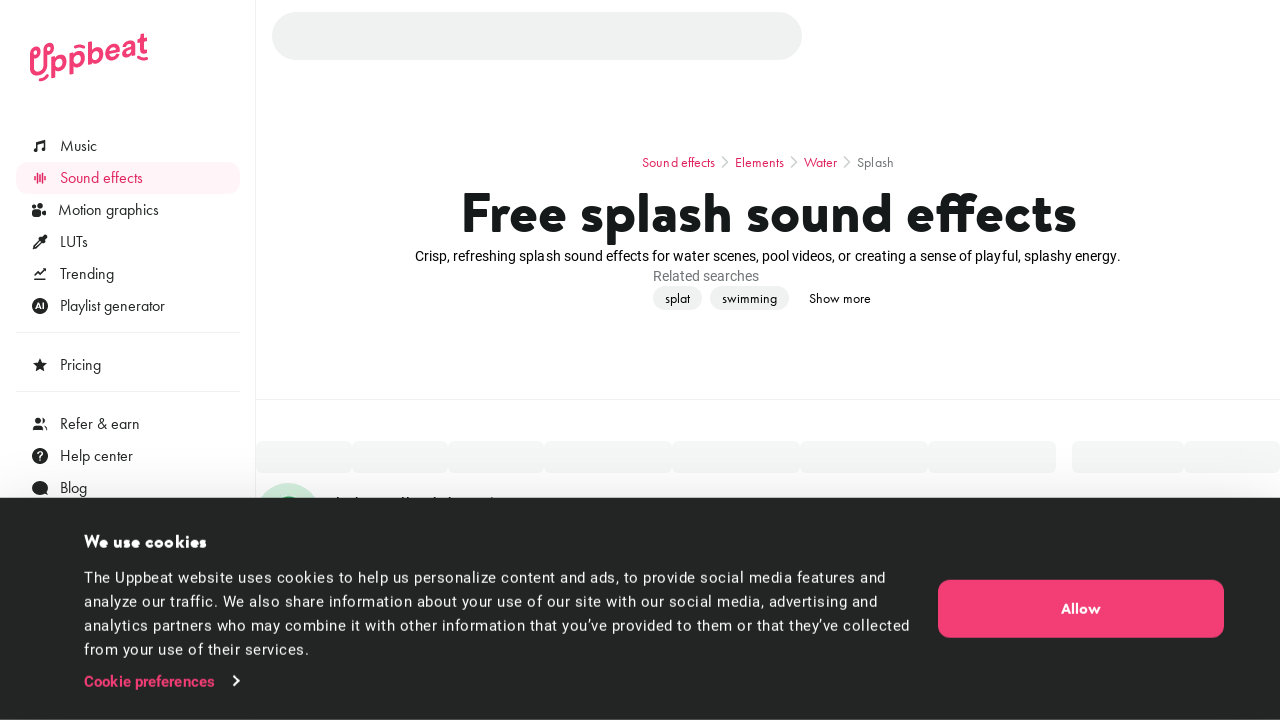

--- FILE ---
content_type: text/html; charset=utf-8
request_url: https://uppbeat.io/sfx/category/elements/water/splash
body_size: 48283
content:
<!DOCTYPE html><html lang="en" data-sentry-element="Html" data-sentry-component="Document" data-sentry-source-file="_document.page.tsx"><head data-sentry-element="Head" data-sentry-source-file="_document.page.tsx"><meta charSet="utf-8" data-sentry-element="meta" data-sentry-source-file="_app.page.tsx" data-next-head=""/><meta charSet="utf-8" data-sentry-element="meta" data-sentry-source-file="_document.page.tsx"/><meta name="viewport" content="width=device-width, height=device-height, initial-scale=1.0" data-sentry-element="meta" data-sentry-source-file="_app.page.tsx" data-next-head=""/><meta name="theme-color" content="#F23D75" data-sentry-element="meta" data-sentry-source-file="_app.page.tsx" data-next-head=""/><meta property="og:type" content="website" data-sentry-element="meta" data-sentry-source-file="_app.page.tsx" data-next-head=""/><meta property="fb:app_id" content="141409067700997" data-sentry-element="meta" data-sentry-source-file="_app.page.tsx" data-next-head=""/><meta property="og:image" content="https://cdn.uppbeat.io/images/opengraph-20210118.jpg" data-sentry-element="meta" data-sentry-source-file="_app.page.tsx" data-next-head=""/><meta property="og:image:width" content="1200" data-sentry-element="meta" data-sentry-source-file="_app.page.tsx" data-next-head=""/><meta property="og:image:height" content="628" data-sentry-element="meta" data-sentry-source-file="_app.page.tsx" data-next-head=""/><meta property="og:url" content="https://uppbeat.io/" data-sentry-element="meta" data-sentry-source-file="_app.page.tsx" data-next-head=""/><meta name="twitter:card" content="summary_large_image" data-sentry-element="meta" data-sentry-source-file="_app.page.tsx" data-next-head=""/><meta name="twitter:site" content="@UppbeatOfficial" data-sentry-element="meta" data-sentry-source-file="_app.page.tsx" data-next-head=""/><meta name="twitter:image" content="https://cdn.uppbeat.io/images/uppbeat-social-share-20210118.jpg" data-sentry-element="meta" data-sentry-source-file="_app.page.tsx" data-next-head=""/><meta name="twitter:image:alt" content="Uppbeat" data-sentry-element="meta" data-sentry-source-file="_app.page.tsx" data-next-head=""/><link rel="canonical" href="https://uppbeat.io/sfx/category/elements/water/splash" data-next-head=""/><title data-next-head="">Free Splash Sound Effects • Uppbeat</title><meta name="description" content="Crisp, refreshing splash sound effects for water scenes, pool videos, or creating a sense of playful, splashy energy." data-sentry-element="meta" data-sentry-source-file="index.tsx" data-next-head=""/><meta property="og:title" content="Free Splash Sound Effects • Uppbeat" data-sentry-element="meta" data-sentry-source-file="index.tsx" data-next-head=""/><meta property="og:description" content="Crisp, refreshing splash sound effects for water scenes, pool videos, or creating a sense of playful, splashy energy." data-sentry-element="meta" data-sentry-source-file="index.tsx" data-next-head=""/><meta property="og:site_name" content="Uppbeat" data-sentry-element="meta" data-sentry-source-file="index.tsx" data-next-head=""/><meta name="twitter:title" content="Free Splash Sound Effects • Uppbeat" data-sentry-element="meta" data-sentry-source-file="index.tsx" data-next-head=""/><meta name="twitter:description" content="Crisp, refreshing splash sound effects for water scenes, pool videos, or creating a sense of playful, splashy energy." data-sentry-element="meta" data-sentry-source-file="index.tsx" data-next-head=""/><link rel="apple-touch-icon" href="https://cdn.uppbeat.io/images/logo/apple-touch-icon.png"/><link rel="preconnect" href="https://fastly-f.uppbeat.io/" crossorigin="anonymous"/><link rel="preload" href="https://fastly-f.uppbeat.io/_next/static/media/c3272eb9d7e975ba-s.p.woff2" as="font" type="font/woff2" crossorigin="anonymous" data-next-font="size-adjust"/><link rel="preload" href="https://fastly-f.uppbeat.io/_next/static/css/bde5cddf56d0ecb5.css?dpl=dpl_B8uEFoK4rcUP8w1Gtpp1b4x7HE1z" as="style"/><link rel="preload" href="https://fastly-f.uppbeat.io/_next/static/css/854ea1262712d770.css?dpl=dpl_B8uEFoK4rcUP8w1Gtpp1b4x7HE1z" as="style"/><script type="application/ld+json" data-next-head="">{"@context":"https://schema.org","url":"https://uppbeat.io/sfx/category/elements/water/splash","@type":"CollectionPage","name":"splash","description":"Crisp, refreshing splash sound effects for water scenes, pool videos, or creating a sense of playful, splashy energy.","mainEntity":{"@type":"ItemList","numberOfItems":40,"itemListElement":[{"@type":"AudioObject","name":"Splash - small rock thrown in water","duration":"PT0M1S","encodingFormat":"audio/mpeg","author":{"@type":"Organization","name":"Mechanical Wave"}},{"@type":"AudioObject","name":"Bathwater splash (Large)","duration":"PT0M2S","encodingFormat":"audio/mpeg","author":{"@type":"Organization","name":"betacut"}},{"@type":"AudioObject","name":"Splash - impact into water (Big)","duration":"PT0M2S","encodingFormat":"audio/mpeg","author":{"@type":"Organization","name":"Jochi SFX"}},{"@type":"AudioObject","name":"Splash - small rock thrown in water","duration":"PT0M1S","encodingFormat":"audio/mpeg","author":{"@type":"Organization","name":"Mechanical Wave"}},{"@type":"AudioObject","name":"Whoosh - water","duration":"PT0M3S","encodingFormat":"audio/mpeg","author":{"@type":"Organization","name":"betacut"}},{"@type":"AudioObject","name":"Water splash - cannonball jump","duration":"PT0M2S","encodingFormat":"audio/mpeg","author":{"@type":"Organization","name":"Jochi SFX"}},{"@type":"AudioObject","name":"Water splashing (Light)","duration":"PT0M1S","encodingFormat":"audio/mpeg","author":{"@type":"Organization","name":"Jochi SFX"}},{"@type":"AudioObject","name":"Splash - small dunk with movement","duration":"PT0M1S","encodingFormat":"audio/mpeg","author":{"@type":"Organization","name":"Mechanical Wave"}},{"@type":"AudioObject","name":"Splash - small rock thrown in water","duration":"PT0M2S","encodingFormat":"audio/mpeg","author":{"@type":"Organization","name":"Mechanical Wave"}},{"@type":"AudioObject","name":"Water whoosh - gentle &amp; low","duration":"PT0M2S","encodingFormat":"audio/mpeg","author":{"@type":"Organization","name":"OM FX"}},{"@type":"AudioObject","name":"Cannonball splash into water","duration":"PT0M2S","encodingFormat":"audio/mpeg","author":{"@type":"Organization","name":"Jochi SFX"}},{"@type":"AudioObject","name":"Foot stomp puddle splash","duration":"PT0M1S","encodingFormat":"audio/mpeg","author":{"@type":"Organization","name":"Jochi SFX"}},{"@type":"AudioObject","name":"Emerging from water","duration":"PT0M4S","encodingFormat":"audio/mpeg","author":{"@type":"Organization","name":"Jochi SFX"}},{"@type":"AudioObject","name":"Whoosh - water splash (Slow)","duration":"PT0M3S","encodingFormat":"audio/mpeg","author":{"@type":"Organization","name":"betacut"}},{"@type":"AudioObject","name":"Splash - small rock thrown in water","duration":"PT0M1S","encodingFormat":"audio/mpeg","author":{"@type":"Organization","name":"Mechanical Wave"}},{"@type":"AudioObject","name":"Splash - small movement in water","duration":"PT0M1S","encodingFormat":"audio/mpeg","author":{"@type":"Organization","name":"Mechanical Wave"}},{"@type":"AudioObject","name":"Bathwater splash","duration":"PT0M2S","encodingFormat":"audio/mpeg","author":{"@type":"Organization","name":"betacut"}},{"@type":"AudioObject","name":"Emerging from bathwater","duration":"PT0M1S","encodingFormat":"audio/mpeg","author":{"@type":"Organization","name":"Jochi SFX"}},{"@type":"AudioObject","name":"Water splash","duration":"PT0M1S","encodingFormat":"audio/mpeg","author":{"@type":"Organization","name":"Jochi SFX"}},{"@type":"AudioObject","name":"Digital water splash","duration":"PT0M5S","encodingFormat":"audio/mpeg","author":{"@type":"Organization","name":"VOLO"}},{"@type":"AudioObject","name":"Walking through woodland puddles","duration":"PT0M13S","encodingFormat":"audio/mpeg","author":{"@type":"Organization","name":"ZeroFrame Audio"}},{"@type":"AudioObject","name":"Dropping objects in liquid","duration":"PT0M14S","encodingFormat":"audio/mpeg","author":{"@type":"Organization","name":"Dan Barracuda"}},{"@type":"AudioObject","name":"Water splash","duration":"PT0M2S","encodingFormat":"audio/mpeg","author":{"@type":"Organization","name":"betacut"}},{"@type":"AudioObject","name":"Pouring liquid (Binaural)","duration":"PT0M14S","encodingFormat":"audio/mpeg","author":{"@type":"Organization","name":"ZeroFrame Audio"}},{"@type":"AudioObject","name":"Walking through puddles","duration":"PT0M11S","encodingFormat":"audio/mpeg","author":{"@type":"Organization","name":"ZeroFrame Audio"}},{"@type":"AudioObject","name":"Flowing water - person showering","duration":"PT1M45S","encodingFormat":"audio/mpeg","author":{"@type":"Organization","name":"FascinatedSound"}},{"@type":"AudioObject","name":"Water bubbling intensly with splashing","duration":"PT0M6S","encodingFormat":"audio/mpeg","author":{"@type":"Organization","name":"Mechanical Wave"}},{"@type":"AudioObject","name":"Water splash in bath","duration":"PT0M3S","encodingFormat":"audio/mpeg","author":{"@type":"Organization","name":"Epic Stock Media"}},{"@type":"AudioObject","name":"Splash - underwater splashing (Metallic)","duration":"PT0M4S","encodingFormat":"audio/mpeg","author":{"@type":"Organization","name":"Mechanical Wave"}},{"@type":"AudioObject","name":"Splash - small movement in water","duration":"PT0M2S","encodingFormat":"audio/mpeg","author":{"@type":"Organization","name":"Mechanical Wave"}},{"@type":"AudioObject","name":"Water drop (Small)","duration":"PT0S","encodingFormat":"audio/mpeg","author":{"@type":"Organization","name":"Epic Stock Media"}},{"@type":"AudioObject","name":"Submerging underwater","duration":"PT0M4S","encodingFormat":"audio/mpeg","author":{"@type":"Organization","name":"Jochi SFX"}},{"@type":"AudioObject","name":"Splash - lapping water","duration":"PT0M9S","encodingFormat":"audio/mpeg","author":{"@type":"Organization","name":"Mechanical Wave"}},{"@type":"AudioObject","name":"Toilet flush in large space","duration":"PT0M9S","encodingFormat":"audio/mpeg","author":{"@type":"Organization","name":"ZeroFrame Audio"}},{"@type":"AudioObject","name":"Splash in water - binaural","duration":"PT0S","encodingFormat":"audio/mpeg","author":{"@type":"Organization","name":"ZeroFrame Audio"}},{"@type":"AudioObject","name":"Splash - small movement in water","duration":"PT0M1S","encodingFormat":"audio/mpeg","author":{"@type":"Organization","name":"Mechanical Wave"}},{"@type":"AudioObject","name":"Water whoosh - swift","duration":"PT0M2S","encodingFormat":"audio/mpeg","author":{"@type":"Organization","name":"OM FX"}},{"@type":"AudioObject","name":"Splash - small rock thrown in water","duration":"PT0M1S","encodingFormat":"audio/mpeg","author":{"@type":"Organization","name":"Mechanical Wave"}},{"@type":"AudioObject","name":"Splash - small dunk with movement","duration":"PT0M3S","encodingFormat":"audio/mpeg","author":{"@type":"Organization","name":"Mechanical Wave"}},{"@type":"AudioObject","name":"Splash - lapping water","duration":"PT0M2S","encodingFormat":"audio/mpeg","author":{"@type":"Organization","name":"Mechanical Wave"}}]}}</script><script id="initial-theme">(function(){try{const theme=localStorage.getItem('theme');const prefersDarkMode=window.matchMedia('(prefers-color-scheme: dark)',).matches;
        if(!theme){if(prefersDarkMode){document.documentElement.classList.add('theme-dark')}else{document.documentElement.classList.add('theme-light')} return}
        document.documentElement.classList.add('theme-'+theme)}catch(e){}})()</script><script id="referral">
            {
              if (window.location.search.includes('ps_xid=') && window.location.search.includes('ps_partner_key=')) {
                const ps_xid = window.location.search.split('ps_xid=')[1].split('&')[0];
                document.cookie = 'ps_xid=' + ps_xid + '; path=/; max-age=31536000; SameSite=Lax; domain=.' + window.location.hostname;
                const ps_partner_key = window.location.search.split('ps_partner_key=')[1].split('&')[0];
                document.cookie = 'ps_partner_key=' + ps_partner_key + '; path=/; max-age=31536000; SameSite=Lax; domain=.' + window.location.hostname;
              }

              if (window.location.search.includes('coupon=')) {
                const coupon = window.location.search.split('coupon=')[1].split('&')[0];
                const domain = window.location.hostname;
                document.cookie = 'coupon=' + coupon + '; path=/; max-age=31536000; SameSite=Lax; domain=' + domain;
              }
            }
          </script><script id="initial-logged-in">(function(){try{
            if(document.cookie && document.cookie.indexOf('isLoggedIn=true') > -1) {
              document.documentElement.classList.add("initial-logged-in") } else {
              document.documentElement.classList.add("initial-logged-out");
            }
            }catch(err){
              document.documentElement.classList.add("initial-logged-out");
            }})()</script><script id="Cookiebot" type="text/javascript" src="https://consent.cookiebot.com/uc.js" data-cbid="4f54e65f-9ea0-4ce9-aff6-f5e8400c395b"></script><script id="gtag-init" data-cookieconsent="ignore" data-sentry-element="Script" data-sentry-source-file="GTag.tsx" data-nscript="beforeInteractive">
          window.dataLayer = window.dataLayer || [];
          function gtag() {
            dataLayer.push(arguments);
          }
          gtag("consent", "default", {
            ad_personalization: "denied",
            ad_storage: "denied",
            ad_user_data: "denied",
            analytics_storage: "denied",
            functionality_storage: "granted",
            personalization_storage: "granted",
            security_storage: "granted",
            wait_for_update: 500,
          });
          gtag("set", "ads_data_redaction", true);
          gtag("set", "url_passthrough", true);</script><script id="fb-pixel" data-pixel-id="1466113720994443" data-sentry-element="Script" data-sentry-component="FacebookPixel" data-sentry-source-file="FacebookPixel.tsx" data-nscript="beforeInteractive">!function(f,b,e,v,n,t,s)
      {if(f.fbq)return;n=f.fbq=function(){n.callMethod?
      n.callMethod.apply(n,arguments):n.queue.push(arguments)};
      if(!f._fbq)f._fbq=n;n.push=n;n.loaded=!0;n.version='2.0';
      n.queue=[];t=b.createElement(e);t.async=!0;
      t.src=v;s=b.getElementsByTagName(e)[0];
      s.parentNode.insertBefore(t,s)}(window, document,'script',
      'https://connect.facebook.net/en_US/fbevents.js');
      fbq('init', '1466113720994443');</script><link rel="stylesheet" href="https://fastly-f.uppbeat.io/_next/static/css/bde5cddf56d0ecb5.css?dpl=dpl_B8uEFoK4rcUP8w1Gtpp1b4x7HE1z" data-n-g=""/><link rel="stylesheet" href="https://fastly-f.uppbeat.io/_next/static/css/854ea1262712d770.css?dpl=dpl_B8uEFoK4rcUP8w1Gtpp1b4x7HE1z" data-n-p=""/><noscript data-n-css=""></noscript><script defer="" noModule="" src="https://fastly-f.uppbeat.io/_next/static/chunks/polyfills-42372ed130431b0a.js?dpl=dpl_B8uEFoK4rcUP8w1Gtpp1b4x7HE1z"></script><script src="https://fastly-y.uppbeat.io/static/js/twemoji.min.js" data-sentry-element="Script" data-sentry-source-file="_document.page.tsx" defer="" data-nscript="beforeInteractive"></script><script src="https://fastly-f.uppbeat.io/_next/static/chunks/webpack-a8b895fbcefe97ee.js?dpl=dpl_B8uEFoK4rcUP8w1Gtpp1b4x7HE1z" defer=""></script><script src="https://fastly-f.uppbeat.io/_next/static/chunks/framework-8fe3dad9217ad0a7.js?dpl=dpl_B8uEFoK4rcUP8w1Gtpp1b4x7HE1z" defer=""></script><script src="https://fastly-f.uppbeat.io/_next/static/chunks/main-2537c893670d8501.js?dpl=dpl_B8uEFoK4rcUP8w1Gtpp1b4x7HE1z" defer=""></script><script src="https://fastly-f.uppbeat.io/_next/static/chunks/pages/_app-485bbf74c7f259b1.js?dpl=dpl_B8uEFoK4rcUP8w1Gtpp1b4x7HE1z" defer=""></script><script src="https://fastly-f.uppbeat.io/_next/static/chunks/5715-0232c06c6aeb6c95.js?dpl=dpl_B8uEFoK4rcUP8w1Gtpp1b4x7HE1z" defer=""></script><script src="https://fastly-f.uppbeat.io/_next/static/chunks/4453-83f5aad9282b9710.js?dpl=dpl_B8uEFoK4rcUP8w1Gtpp1b4x7HE1z" defer=""></script><script src="https://fastly-f.uppbeat.io/_next/static/chunks/882-6bed1af8eeb68e2e.js?dpl=dpl_B8uEFoK4rcUP8w1Gtpp1b4x7HE1z" defer=""></script><script src="https://fastly-f.uppbeat.io/_next/static/chunks/5978-3ea9ea7249cd9b2a.js?dpl=dpl_B8uEFoK4rcUP8w1Gtpp1b4x7HE1z" defer=""></script><script src="https://fastly-f.uppbeat.io/_next/static/chunks/4365-14cf71a7040faa30.js?dpl=dpl_B8uEFoK4rcUP8w1Gtpp1b4x7HE1z" defer=""></script><script src="https://fastly-f.uppbeat.io/_next/static/chunks/1596-e00043a04e84cc09.js?dpl=dpl_B8uEFoK4rcUP8w1Gtpp1b4x7HE1z" defer=""></script><script src="https://fastly-f.uppbeat.io/_next/static/chunks/750-efeb6361ac242976.js?dpl=dpl_B8uEFoK4rcUP8w1Gtpp1b4x7HE1z" defer=""></script><script src="https://fastly-f.uppbeat.io/_next/static/chunks/8627-678c29caee04181d.js?dpl=dpl_B8uEFoK4rcUP8w1Gtpp1b4x7HE1z" defer=""></script><script src="https://fastly-f.uppbeat.io/_next/static/chunks/7188-fc80fbf37690aea8.js?dpl=dpl_B8uEFoK4rcUP8w1Gtpp1b4x7HE1z" defer=""></script><script src="https://fastly-f.uppbeat.io/_next/static/chunks/759-96e311a48ced8aeb.js?dpl=dpl_B8uEFoK4rcUP8w1Gtpp1b4x7HE1z" defer=""></script><script src="https://fastly-f.uppbeat.io/_next/static/chunks/5031-07e3d4460e33ce7a.js?dpl=dpl_B8uEFoK4rcUP8w1Gtpp1b4x7HE1z" defer=""></script><script src="https://fastly-f.uppbeat.io/_next/static/chunks/6430-c079599c53c095ce.js?dpl=dpl_B8uEFoK4rcUP8w1Gtpp1b4x7HE1z" defer=""></script><script src="https://fastly-f.uppbeat.io/_next/static/chunks/7784-729054a0565d3576.js?dpl=dpl_B8uEFoK4rcUP8w1Gtpp1b4x7HE1z" defer=""></script><script src="https://fastly-f.uppbeat.io/_next/static/chunks/6432-2035a8510e07c2a8.js?dpl=dpl_B8uEFoK4rcUP8w1Gtpp1b4x7HE1z" defer=""></script><script src="https://fastly-f.uppbeat.io/_next/static/chunks/pages/new/sfx/category/%5B...categorySlug%5D-f21a3729f10f17af.js?dpl=dpl_B8uEFoK4rcUP8w1Gtpp1b4x7HE1z" defer=""></script><script src="https://fastly-f.uppbeat.io/_next/static/fr8qCkBF5i31rOhHPJ4-Y/_buildManifest.js?dpl=dpl_B8uEFoK4rcUP8w1Gtpp1b4x7HE1z" defer=""></script><script src="https://fastly-f.uppbeat.io/_next/static/fr8qCkBF5i31rOhHPJ4-Y/_ssgManifest.js?dpl=dpl_B8uEFoK4rcUP8w1Gtpp1b4x7HE1z" defer=""></script><style id="__jsx-3586241326">:root{--font-heading:'brandonText', 'brandonText Fallback'}</style><style id="__jsx-926443766">.taxonomyTags.jsx-926443766{
                 @container (min-width: 300px) {
                
                    li.showAllButton {
                      display: none !important;
                    }
                  
            }
          
                 @container (min-width: 600px) {
                
                    li.showAllButton {
                      display: none !important;
                    }
                  
            }
          
                 @container (min-width: 1024px) {
                
                    li.showAllButton {
                      display: none !important;
                    }
                  
            }
          
                 @container (min-width: 1200px) {
                
                    li.showAllButton {
                      display: none !important;
                    }
                  
            }
          
                 @container (min-width: 1500px) {
                
                    li.showAllButton {
                      display: none !important;
                    }
                  
            }
          

            &:not(.showAll) {
              li:nth-child(n) {
                display: block;
              }

              li:nth-child(n + 2) {
                display: none;
              }

              li.showAllButton {
                display: block;
              }

              
                @container (min-width: 300px) {

                  li:nth-child(n) {
                    display: block;
                  }

                  li:nth-child(n + 5) {
                    display: none;
                  }
                }
              
                @container (min-width: 600px) {

                  li:nth-child(n) {
                    display: block;
                  }

                  li:nth-child(n + 8) {
                    display: none;
                  }
                }
              
                @container (min-width: 1024px) {

                  li:nth-child(n) {
                    display: block;
                  }

                  li:nth-child(n + 5) {
                    display: none;
                  }
                }
              
                @container (min-width: 1200px) {

                  li:nth-child(n) {
                    display: block;
                  }

                  li:nth-child(n + 6) {
                    display: none;
                  }
                }
              
                @container (min-width: 1500px) {

                  li:nth-child(n) {
                    display: block;
                  }

                  li:nth-child(n + 12) {
                    display: none;
                  }
                }
              

              li {
                display: block;
              }
            }}</style></head><body><noscript><div data-banner-id="javascript-disabled-banner" class="bg-business-lighter dark:bg-yellow-900/20 backdrop-blur-lg px-container ~p-3/4 text-center text-yellow-800 dark:text-yellow-200 flex justify-between items-center border-b border-business-lighter dark:border-yellow-700"><div class="mx-auto flex w-full items-center justify-between pr-6 sm:container sm:w-auto sm:justify-center sm:pr-0"><div class="~text-sm/base m-0 w-full text-balance text-left font-sans">If you&#x27;re seeing this message, that means JavaScript has been disabled on your browser. To browse Uppbeat, please enable JavaScript.</div></div></div></noscript><div class="app"><div id="__next"><!--$--><!--/$--><style>
:root {
  --bprogress-color: #F23D75;
  --bprogress-height: 2px;
  --bprogress-spinner-size: 18px;
  --bprogress-spinner-animation-duration: 400ms;
  --bprogress-spinner-border-size: 2px;
  --bprogress-box-shadow: 0 0 10px #F23D75, 0 0 5px #F23D75;
  --bprogress-z-index: 99999;
  --bprogress-spinner-top: 15px;
  --bprogress-spinner-bottom: auto;
  --bprogress-spinner-right: 15px;
  --bprogress-spinner-left: auto;
}

.bprogress {
  width: 0;
  height: 0;
  pointer-events: none;
  z-index: var(--bprogress-z-index);
}

.bprogress .bar {
  background: var(--bprogress-color);
  position: fixed;
  z-index: var(--bprogress-z-index);
  top: 0;
  left: 0;
  width: 100%;
  height: var(--bprogress-height);
}

/* Fancy blur effect */
.bprogress .peg {
  display: block;
  position: absolute;
  right: 0;
  width: 100px;
  height: 100%;
  box-shadow: var(--bprogress-box-shadow);
  opacity: 1.0;
  transform: rotate(3deg) translate(0px, -4px);
}

/* Remove these to get rid of the spinner */
.bprogress .spinner {
  display: block;
  position: fixed;
  z-index: var(--bprogress-z-index);
  top: var(--bprogress-spinner-top);
  bottom: var(--bprogress-spinner-bottom);
  right: var(--bprogress-spinner-right);
  left: var(--bprogress-spinner-left);
}

.bprogress .spinner-icon {
  width: var(--bprogress-spinner-size);
  height: var(--bprogress-spinner-size);
  box-sizing: border-box;
  border: solid var(--bprogress-spinner-border-size) transparent;
  border-top-color: var(--bprogress-color);
  border-left-color: var(--bprogress-color);
  border-radius: 50%;
  -webkit-animation: bprogress-spinner var(--bprogress-spinner-animation-duration) linear infinite;
  animation: bprogress-spinner var(--bprogress-spinner-animation-duration) linear infinite;
}

.bprogress-custom-parent {
  overflow: hidden;
  position: relative;
}

.bprogress-custom-parent .bprogress .spinner,
.bprogress-custom-parent .bprogress .bar {
  position: absolute;
}

.bprogress .indeterminate {
  position: fixed;
  top: 0;
  left: 0;
  width: 100%;
  height: var(--bprogress-height);
  overflow: hidden;
}

.bprogress .indeterminate .inc,
.bprogress .indeterminate .dec {
  position: absolute;
  top: 0;
  height: 100%;
  background-color: var(--bprogress-color);
}

.bprogress .indeterminate .inc {
  animation: bprogress-indeterminate-increase 2s infinite;
}

.bprogress .indeterminate .dec {
  animation: bprogress-indeterminate-decrease 2s 0.5s infinite;
}

@-webkit-keyframes bprogress-spinner {
  0%   { -webkit-transform: rotate(0deg); transform: rotate(0deg); }
  100% { -webkit-transform: rotate(360deg); transform: rotate(360deg); }
}

@keyframes bprogress-spinner {
  0%   { transform: rotate(0deg); }
  100% { transform: rotate(360deg); }
}

@keyframes bprogress-indeterminate-increase {
  from { left: -5%; width: 5%; }
  to { left: 130%; width: 100%; }
}

@keyframes bprogress-indeterminate-decrease {
  from { left: -80%; width: 80%; }
  to { left: 110%; width: 10%; }
}
</style><div class="main-layout relative" data-sentry-component="MainLayout" data-sentry-source-file="MainLayout.tsx"><main class="jsx-3586241326 main-content-section relative"><div class="jsx-3586241326 main-layout-container App relative main-layout-grid"><section class="styles_sidebar__u14PO z-50" data-sidebar-closed="false" style="height:calc(100% - 0px)"><div class="styles_sidebarTop__Puxt0"><a aria-label="Uppbeat homepage" href="/"><svg width="24" height="40" viewBox="0 0 24 40" fill="none" xmlns="http://www.w3.org/2000/svg" aria-hidden="true" class="transition-opacity duration-75 opacity-0" data-sentry-element="svg" data-sentry-component="_UBLogoSmall" data-sentry-source-file="Logo.tsx"><path fill-rule="evenodd" clip-rule="evenodd" d="M19.0222 0.88908C21.99 0.285316 23.9834 2.25733 23.9834 5.79326C23.9834 9.25512 21.8563 12.1999 18.915 12.7952C18.3801 12.9101 17.8284 12.9219 17.2891 12.8302V23.0732C17.2891 27.9452 13.5891 32.3141 9.04002 33.238L8.24796 33.3987C3.70023 34.3239 0.000244141 31.4588 0.000244141 26.5868V12.2683C0.000244141 5.35861 5.47784 4.65282 5.47784 4.65282C5.50089 4.64753 5.523 4.6413 5.54476 4.63517C5.56901 4.62834 5.59284 4.62164 5.61704 4.61648C8.58483 4.01412 10.5782 5.98473 10.5782 9.52066C10.5782 12.9825 8.45119 15.9273 5.5196 16.5226C4.98475 16.6376 4.43299 16.6495 3.89372 16.5576V25.7957C3.89372 28.3715 5.84951 30.0696 8.25353 29.5804L9.04559 29.4197C11.4566 28.9306 13.4054 26.4386 13.4054 23.8628V8.54095C13.4054 1.6312 18.883 0.924019 18.883 0.924019C18.9087 0.918851 18.9333 0.912116 18.9576 0.905473L18.9576 0.905453L18.9577 0.905439C18.9792 0.899541 19.0006 0.893669 19.0222 0.88908ZM5.35117 12.8344C6.4091 12.6247 7.10511 11.6031 7.10511 10.2488C7.10511 8.90712 6.42859 8.17897 5.35117 8.39699C4.27374 8.61502 3.57773 9.63247 3.57773 10.9658C3.57773 12.2991 4.29323 13.044 5.35117 12.8344ZM16.9898 7.23559C16.9898 8.5675 17.7026 9.31941 18.7633 9.10418C19.8296 8.88755 20.5172 7.86031 20.5172 6.51862C20.5172 5.17692 19.8407 4.44877 18.7633 4.6668C17.6859 4.88482 16.9898 5.90367 16.9898 7.23559ZM17.9489 32.3002C17.6001 32.1103 17.1906 32.0665 16.8097 32.1782C16.4288 32.29 16.1073 32.5483 15.9152 32.8969C15.8414 33.0367 14.0694 36.1617 10.1202 36.342C9.92335 36.3512 9.7302 36.3992 9.5518 36.4833C9.37341 36.5675 9.21326 36.686 9.08051 36.8323C8.94776 36.9786 8.845 37.1496 8.77811 37.3358C8.71121 37.5219 8.68148 37.7195 8.69062 37.9171C8.69976 38.1148 8.74759 38.3087 8.83138 38.4878C8.91517 38.6669 9.03327 38.8277 9.17894 38.961C9.32462 39.0943 9.49502 39.1975 9.68041 39.2646C9.8658 39.3318 10.0626 39.3616 10.2594 39.3525C15.9444 39.0925 18.4515 34.5265 18.5559 34.3323C18.7428 33.9818 18.7839 33.5713 18.6701 33.1905C18.5564 32.8096 18.2971 32.4896 17.9489 32.3002Z" fill="#F23D75" data-sentry-element="path" data-sentry-source-file="Logo.tsx"></path></svg><svg width="118" height="49" viewBox="0 0 118 49" fill="none" xmlns="http://www.w3.org/2000/svg" aria-hidden="true" class="transition-opacity duration-75" data-sentry-element="svg" data-sentry-component="_UBLogo" data-sentry-source-file="Logo.tsx"><path fill-rule="evenodd" clip-rule="evenodd" d="M108.097 9.95095L110.087 9.55124V16.7894C110.087 19.7915 111.889 21.2282 114.775 20.6426C115.452 20.5173 116.108 20.2962 116.724 19.9857C116.817 19.9369 116.894 19.8634 116.949 19.7732C117.003 19.683 117.032 19.5796 117.031 19.4742V17.1332C117.031 17.0444 117.01 16.9569 116.971 16.8775C116.931 16.7981 116.874 16.7289 116.803 16.6755C116.732 16.622 116.65 16.5857 116.563 16.5693C116.477 16.553 116.387 16.557 116.302 16.5812C116.138 16.6259 115.965 16.6692 115.799 16.7028C114.658 16.9348 114.057 16.6133 114.057 15.2535V8.74342L116.572 8.2333C116.701 8.20753 116.817 8.13782 116.901 8.03595C116.985 7.93409 117.031 7.80632 117.031 7.67426V5.11385C117.031 5.02902 117.011 4.94537 116.975 4.86891C116.938 4.79244 116.885 4.72507 116.82 4.67162C116.754 4.61817 116.677 4.57997 116.595 4.55978C116.513 4.53958 116.428 4.53789 116.345 4.55481L114.054 5.01462V1.07059C114.053 0.985761 114.034 0.90211 113.997 0.825646C113.961 0.749181 113.908 0.681804 113.842 0.628356C113.777 0.574905 113.7 0.53671 113.618 0.516514C113.536 0.496319 113.45 0.494624 113.367 0.511552L110.906 1.01049C110.778 1.0365 110.661 1.10628 110.578 1.2081C110.494 1.30991 110.448 1.43755 110.447 1.56954V3.2802C110.447 4.67081 109.726 5.89092 108.163 6.20818L107.87 6.26687C107.742 6.29288 107.625 6.36267 107.542 6.46448C107.458 6.56629 107.412 6.69393 107.411 6.82591V9.38632C107.411 9.47154 107.43 9.5557 107.466 9.63273C107.502 9.70976 107.555 9.77773 107.621 9.83175C107.687 9.88577 107.763 9.92448 107.846 9.94509C107.928 9.9657 108.014 9.96771 108.097 9.95095ZM105.187 19.8935V12.2472C105.187 9.11798 103.444 6.69035 98.754 7.63513C95.1515 8.36607 93.0607 11.0033 92.5275 13.3415C92.5076 13.4253 92.5065 13.5124 92.5245 13.5966C92.5424 13.6808 92.5789 13.7598 92.6312 13.8281C92.6835 13.8963 92.7503 13.9518 92.8268 13.9908C92.9033 14.0297 92.9875 14.0509 93.0732 14.0529L95.4619 14.1018C95.5956 14.1033 95.7256 14.0581 95.8297 13.974C95.9338 13.8899 96.0055 13.772 96.0326 13.6406C96.1836 12.9801 96.525 12.3788 97.0141 11.9118C97.5033 11.4447 98.1186 11.1327 98.7833 11.0145C100.466 10.6749 101.278 11.4338 101.278 12.5323C101.278 13.0704 101.008 13.5665 100.164 13.8642L96.5282 15.1696C94.0629 16.0487 92.1085 17.9928 92.1085 20.774C92.1085 23.2072 94.0323 25.0618 97.1894 24.4231C98.1057 24.2485 98.9719 23.8716 99.7254 23.3198C100.479 22.768 101.101 22.055 101.546 21.2324C101.546 21.5986 101.57 22.0542 101.608 22.4441C101.616 22.5237 101.64 22.6007 101.68 22.6702C101.72 22.7396 101.773 22.8 101.838 22.8473C101.902 22.8946 101.975 22.9278 102.053 22.9448C102.131 22.9617 102.212 22.9621 102.29 22.9459L104.839 22.4301C104.978 22.4023 105.103 22.3228 105.187 22.2074C105.271 22.092 105.309 21.9491 105.294 21.8068C105.226 21.1712 105.19 20.5327 105.187 19.8935ZM101.279 16.8607C101.279 19.6112 99.7159 20.781 98.033 21.122C96.7412 21.3833 96.1092 20.6258 96.1092 19.709C96.1092 18.5085 96.9208 17.744 97.9425 17.3792L101.283 16.1661L101.279 16.8607ZM66.4133 14.2556C64.2194 14.7 62.5964 16.0403 61.9351 17.28V8.94328C61.9346 8.85845 61.9153 8.7748 61.8787 8.69833C61.8421 8.62187 61.7891 8.55449 61.7235 8.50104C61.6579 8.44759 61.5813 8.4094 61.4992 8.3892C61.4172 8.36901 61.3317 8.36731 61.2489 8.38424L58.4565 8.94328C58.3275 8.96904 58.2113 9.03876 58.1276 9.14062C58.0439 9.24249 57.9978 9.37026 57.9971 9.50232V31.2141C57.9977 31.2989 58.0169 31.3825 58.0535 31.459C58.0901 31.5355 58.1431 31.6028 58.2088 31.6563C58.2744 31.7097 58.351 31.7479 58.433 31.7681C58.5151 31.7883 58.6006 31.79 58.6834 31.7731L61.4145 31.2141C61.5435 31.1881 61.6597 31.1184 61.7436 31.0166C61.8275 30.9148 61.874 30.7871 61.8753 30.655V29.2378C62.6562 30.4076 64.2194 31.0394 66.2629 30.6257C70.471 29.7731 73.2355 25.7047 73.2355 20.9948C73.2355 16.3813 70.7411 13.3779 66.4133 14.2556ZM65.578 27.0045C63.5652 27.4126 61.8822 26.1408 61.8822 23.3288C61.8822 20.4833 63.5652 18.5937 65.578 18.187C67.6229 17.7677 69.246 18.992 69.246 21.8362C69.246 24.6803 67.616 26.5908 65.5711 27.0045H65.578ZM19.0219 9.88945C21.9897 9.28569 23.9831 11.2577 23.9831 14.7936C23.9831 18.2555 21.8561 21.2002 18.9148 21.7956C18.3799 21.9104 17.8282 21.9223 17.2889 21.8306V32.0736C17.2889 36.9456 13.5889 41.3145 9.03978 42.2383L8.24772 42.3991C3.69999 43.3243 0 40.4592 0 35.5872V21.2687C0 14.359 5.4776 13.6532 5.4776 13.6532C5.50064 13.6479 5.52275 13.6417 5.54452 13.6355L5.54454 13.6355C5.56878 13.6287 5.5926 13.622 5.6168 13.6169C8.58459 13.0145 10.578 14.9851 10.578 18.521C10.578 21.9829 8.45095 24.9276 5.51936 25.523C4.9845 25.638 4.43275 25.6499 3.89348 25.558V34.7961C3.89348 37.3719 5.84927 39.07 8.25328 38.5808L9.04534 38.4201C11.4563 37.9309 13.4051 35.439 13.4051 32.8632V17.5413C13.4051 10.6316 18.8827 9.92439 18.8827 9.92439C18.9085 9.91922 18.9332 9.91247 18.9574 9.90581C18.979 9.89992 19.0004 9.89404 19.0219 9.88945ZM5.35092 21.8348C6.40886 21.6251 7.10487 20.6035 7.10487 19.2492C7.10487 17.9075 6.42835 17.1793 5.35092 17.3974C4.2735 17.6154 3.57749 18.6328 3.57749 19.9662C3.57749 21.2995 4.29299 22.0444 5.35092 21.8348ZM16.9896 16.236C16.9896 17.5679 17.7023 18.3198 18.763 18.1046C19.8293 17.8879 20.517 16.8607 20.517 15.519C20.517 14.1773 19.8405 13.4491 18.763 13.6672C17.6856 13.8852 16.9896 14.904 16.9896 16.236ZM17.9487 41.3005C17.5998 41.1107 17.1904 41.0669 16.8095 41.1786C16.4286 41.2904 16.1071 41.5487 15.915 41.8973C15.8412 42.0371 14.0691 45.1621 10.12 45.3424C9.9231 45.3516 9.72995 45.3996 9.55156 45.4837C9.37317 45.5678 9.21302 45.6864 9.08027 45.8327C8.94752 45.9789 8.84476 46.15 8.77786 46.3362C8.71097 46.5223 8.68124 46.7198 8.69038 46.9175C8.69952 47.1152 8.74735 47.3091 8.83113 47.4882C8.91492 47.6673 9.03302 47.8281 9.1787 47.9614C9.32438 48.0947 9.49478 48.1978 9.68016 48.265C9.86555 48.3322 10.0623 48.362 10.2592 48.3528C15.9442 48.0929 18.4512 43.5269 18.5556 43.3326C18.7425 42.9822 18.7836 42.5716 18.6699 42.1908C18.5562 41.81 18.2969 41.4899 17.9487 41.3005ZM54.5505 12.9181C54.4945 12.8762 54.4359 12.8379 54.3751 12.8035C49.4056 10.018 44.8787 12.5729 44.688 12.6833C44.3476 12.8843 44.0999 13.2119 43.9986 13.5951C43.8972 13.9783 43.9504 14.3862 44.1466 14.7303C44.3427 15.0744 44.6661 15.327 45.0466 15.4333C45.427 15.5396 45.8338 15.491 46.1789 15.2982C46.3111 15.2241 49.4612 13.5009 52.9121 15.4379C53.2437 15.6236 53.6331 15.6762 54.0018 15.585C54.3705 15.4938 54.691 15.2657 54.8988 14.9466C55.1066 14.6275 55.1862 14.2412 55.1216 13.8656C55.0569 13.4899 54.8529 13.1528 54.5505 12.9223V12.9181ZM116.044 24.1017C115.905 24.1562 112.536 25.3986 109.404 22.9836C109.104 22.7555 108.728 22.6494 108.353 22.6864C107.978 22.7234 107.631 22.9008 107.38 23.1832C107.129 23.4657 106.993 23.8326 107 24.2109C107.006 24.5893 107.154 24.9514 107.414 25.2253C107.462 25.2759 107.514 25.3226 107.57 25.3651C112.08 28.8521 116.931 26.9891 117.134 26.9025C117.48 26.7405 117.751 26.4526 117.893 26.0972C118.034 25.7418 118.036 25.3456 117.897 24.989C117.758 24.6325 117.49 24.3423 117.145 24.1775C116.801 24.0127 116.408 23.9856 116.044 24.1017ZM29.6236 21.7719C27.3963 22.2219 25.7454 23.5999 25.0842 24.9346V23.7411C25.0836 23.6562 25.0644 23.5726 25.0278 23.4961C24.9912 23.4197 24.9382 23.3523 24.8726 23.2988C24.8069 23.2454 24.7304 23.2072 24.6483 23.187C24.5662 23.1668 24.4807 23.1651 24.3979 23.182L21.6668 23.7411C21.5379 23.7671 21.4219 23.8369 21.3382 23.9387C21.2546 24.0405 21.2084 24.1681 21.2074 24.3001V44.6758C21.2082 44.7605 21.2277 44.844 21.2643 44.9204C21.301 44.9967 21.354 45.064 21.4196 45.1174C21.4851 45.1708 21.5616 45.209 21.6436 45.2293C21.7255 45.2496 21.8109 45.2515 21.8937 45.2348L24.7459 44.6562C24.8749 44.6304 24.9911 44.5607 25.0748 44.4588C25.1585 44.357 25.2046 44.2292 25.2053 44.0971V37.0476C25.9264 37.9435 27.4325 38.4928 29.4732 38.0791C33.6493 37.2321 36.4459 33.1875 36.4459 28.4803C36.4459 23.8655 33.9514 20.8956 29.6236 21.7719ZM28.8413 34.4453C26.7978 34.8646 25.1454 33.5508 25.1454 30.8018C25.1454 28.0527 26.7978 26.1044 28.8413 25.6907C30.8847 25.277 32.5092 26.56 32.5092 29.3091C32.5092 32.0904 30.8861 34.0316 28.8413 34.4453ZM48.0177 18.0445C45.7905 18.4959 44.1409 19.8739 43.4797 21.2086V20.0151C43.4789 19.9303 43.4595 19.8468 43.4228 19.7705C43.3862 19.6941 43.3332 19.6269 43.2676 19.5735C43.202 19.5201 43.1256 19.4818 43.0436 19.4615C42.9616 19.4412 42.8762 19.4394 42.7935 19.456L40.0623 20.0151C39.9336 20.0413 39.8177 20.1112 39.7341 20.2129C39.6504 20.3147 39.6042 20.4422 39.603 20.5741V40.9497C39.6036 41.0344 39.6228 41.1179 39.6593 41.1943C39.6958 41.2706 39.7487 41.3379 39.8142 41.3913C39.8796 41.4448 39.956 41.483 40.0379 41.5033C40.1198 41.5236 40.2051 41.5255 40.2878 41.5088L42.8436 40.9917C43.0568 40.9482 43.2485 40.832 43.3863 40.6629C43.524 40.4938 43.5993 40.2821 43.5995 40.0637V33.3202C44.3219 34.2175 45.8267 34.7668 47.8674 34.3517C52.0434 33.5061 54.8414 29.4601 54.8414 24.7529C54.8414 20.1395 52.3469 17.1682 48.0177 18.0445ZM47.2368 30.7193C45.1933 31.1386 43.5396 29.8248 43.5396 27.0758C43.5396 24.3267 45.1905 22.3784 47.2368 21.9647C49.2831 21.551 50.8978 22.8284 50.8978 25.5831C50.8978 28.3643 49.2803 30.3056 47.2368 30.7193ZM82.5537 10.9223C78.7661 11.6896 75.2804 15.6196 75.2804 20.5811C75.2804 25.8277 78.8565 28.1687 82.9143 27.3469C84.3908 27.0576 85.7675 26.3889 86.91 25.4062C88.0525 24.4235 88.9218 23.1603 89.4331 21.7397C89.462 21.6577 89.472 21.5702 89.4623 21.4838C89.4527 21.3973 89.4237 21.3142 89.3775 21.2407C89.3313 21.1671 89.269 21.105 89.1955 21.059C89.122 21.0131 89.039 20.9844 88.9529 20.9752L86.7549 20.732C86.6326 20.7181 86.5091 20.7446 86.4031 20.8074C86.2971 20.8701 86.2144 20.9659 86.1674 21.0801C85.6385 22.3798 84.6362 23.3931 82.9449 23.7355C80.9613 24.138 79.3075 22.9878 79.2171 20.9515L89.2396 18.9222C89.4031 18.8896 89.5511 18.8032 89.66 18.6766C89.769 18.55 89.8327 18.3905 89.841 18.2234C89.8535 18.0025 89.8632 17.744 89.8632 17.4938C89.8577 12.5072 87.1223 9.99707 82.5537 10.9223ZM79.3075 18.0584C79.398 16.6175 80.5395 14.7433 82.6136 14.3226C84.8979 13.86 85.8598 15.1822 85.9196 16.7181L79.3075 18.0584Z" fill="#F23D75" data-sentry-element="path" data-sentry-source-file="Logo.tsx"></path></svg></a></div><div class="styles_sidebarLinks__1LrVp relative"><div class="h-full overflow-y-auto [&amp;::-webkit-scrollbar]:hidden" style="scrollbar-width:none;-ms-overflow-style:none"><div class="styles_linksGroup__gqD9Y px-4 pt-4 pb-0"><a class="styles_sidebarLink__kJDuA" data-sentry-element="DynamicLink" data-sentry-source-file="UBSidebarLink.tsx" href="/"><i><svg xmlns="http://www.w3.org/2000/svg" x="0px" y="0px"
	 viewBox="0 0 8 8" style="enable-background:new 0 0 8 8;" xml:space="preserve">
<path d="M6.66,5.58V1.12c0-0.12-0.12-0.21-0.24-0.18L2.24,2.06C2.12,2.09,2.03,2.2,2.03,2.33v2.86
	C1.89,5.16,1.74,5.16,1.59,5.2C1.23,5.3,0.96,5.59,0.9,5.95c-0.1,0.6,0.36,1.11,0.94,1.11c0.3,0,0.58-0.14,0.75-0.37
	c0.11-0.14,0.19-0.32,0.2-0.51h0v0c0-0.02,0-0.04,0-0.06s0-0.04,0-0.06v-2.6c0-0.05,0.03-0.1,0.08-0.11l2.89-0.78
	C5.83,2.54,5.9,2.6,5.9,2.67v2.05C5.85,4.71,5.79,4.71,5.74,4.71c-0.51,0-0.92,0.41-0.92,0.92s0.41,0.92,0.92,0.92
	c0.49,0,0.89-0.38,0.92-0.87h0v0c0-0.02,0-0.03,0-0.05S6.66,5.6,6.66,5.58z"/>
</svg>
</i><span class="flex w-full items-center justify-between">Music</span></a><a class="styles_sidebarLink__kJDuA styles_active__YcOUd" data-sentry-element="DynamicLink" data-sentry-source-file="UBSidebarLink.tsx" href="/sfx"><i><svg version="1.1" xmlns="http://www.w3.org/2000/svg" xmlns:xlink="http://www.w3.org/1999/xlink" x="0px" y="0px"
	 viewBox="0 0 8 8" style="enable-background:new 0 0 8 8;" xml:space="preserve">
<g>
	<path d="M1.5,5.26L1.5,5.26c-0.21,0-0.39-0.17-0.39-0.39V3.32c0-0.21,0.17-0.39,0.39-0.39h0
		c0.21,0,0.39,0.17,0.39,0.39v1.55C1.88,5.08,1.71,5.26,1.5,5.26z"/>
	<path d="M4,6.14L4,6.14c-0.21,0-0.39-0.17-0.39-0.39V2.44c0-0.21,0.17-0.39,0.39-0.39h0c0.21,0,0.39,0.17,0.39,0.39
		v3.31C4.39,5.97,4.21,6.14,4,6.14z"/>
	<path d="M2.75,6.85L2.75,6.85c-0.21,0-0.39-0.17-0.39-0.39V1.73c0-0.21,0.17-0.39,0.39-0.39h0
		c0.21,0,0.39,0.17,0.39,0.39v4.74C3.14,6.68,2.96,6.85,2.75,6.85z"/>
	<path d="M6.5,5.26L6.5,5.26c-0.21,0-0.39-0.17-0.39-0.39V3.32c0-0.21,0.17-0.39,0.39-0.39h0
		c0.21,0,0.39,0.17,0.39,0.39v1.55C6.89,5.08,6.71,5.26,6.5,5.26z"/>
	<path d="M5.25,6.85L5.25,6.85c-0.21,0-0.39-0.17-0.39-0.39V1.73c0-0.21,0.17-0.39,0.39-0.39h0
		c0.21,0,0.39,0.17,0.39,0.39v4.74C5.64,6.68,5.46,6.85,5.25,6.85z"/>
</g>
</svg>
</i><span class="flex w-full items-center justify-between">Sound effects</span></a><a class="styles_sidebarLink__kJDuA" data-sentry-element="DynamicLink" data-sentry-source-file="UBSidebarLink.tsx" href="/motion-graphics"><i data-sentry-component="MotionGraphicsWithIconTag" data-sentry-source-file="MotionGraphics.tsx"><svg width="14" height="14" viewBox="0 0 14 14" fill="none" aria-hidden="true" class="!size-3.5" data-sentry-element="svg" data-sentry-source-file="MotionGraphics.tsx" data-sentry-component="_MotionGraphics"><path d="M0 9.09986C0 7.55349 1.2531 6.29991 2.79888 6.29991H6.29773C7.84351 6.29991 9.09662 7.55349 9.09662 9.09987V11.2C9.09662 12.7464 7.84351 14 6.29773 14H2.79889C1.25311 14 0 12.7464 0 11.2V9.09986Z" fill="dark:#fff #000" data-sentry-element="path" data-sentry-source-file="MotionGraphics.tsx"></path><path d="M9.80156 9.69337C9.80156 9.1722 10.091 8.69418 10.5526 8.45271L11.9522 7.72074C12.8839 7.23343 14 7.9096 14 8.9614V10.9881C14 12.0399 12.8839 12.7161 11.9522 12.2288L10.5526 11.4968C10.091 11.2554 9.80156 10.7773 9.80156 10.2562V9.69337Z" fill="dark:#fff #000" data-sentry-element="path" data-sentry-source-file="MotionGraphics.tsx"></path><path d="M10.8458 2.80003C10.8458 4.34645 9.59269 5.60007 8.04687 5.60007C6.50104 5.60007 5.24791 4.34645 5.24791 2.80003C5.24791 1.25362 6.50104 0 8.04687 0C9.59269 0 10.8458 1.25362 10.8458 2.80003Z" fill="dark:#fff #000" data-sentry-element="path" data-sentry-source-file="MotionGraphics.tsx"></path><path d="M4.19844 3.49946C4.19844 4.65927 3.25859 5.59948 2.09922 5.59948C0.939852 5.59948 0 4.65927 0 3.49946C0 2.33965 0.939852 1.39943 2.09922 1.39943C3.25859 1.39943 4.19844 2.33965 4.19844 3.49946Z" fill="dark:#fff #000" data-sentry-element="path" data-sentry-source-file="MotionGraphics.tsx"></path></svg></i><span class="flex w-full items-center justify-between">Motion graphics</span></a><a class="styles_sidebarLink__kJDuA" data-sentry-element="DynamicLink" data-sentry-source-file="UBSidebarLink.tsx" href="/luts"><i><svg xmlns="http://www.w3.org/2000/svg" width="24" height="24" viewBox="0 0 24 24" fill="none" stroke="currentColor" stroke-width="2" stroke-linecap="round" stroke-linejoin="round" class="lucide lucide-pipette h-3.5"><path d="m2 22 1-1h3l9-9"></path><path d="M3 21v-3l9-9"></path><path d="m15 6 3.4-3.4a2.1 2.1 0 1 1 3 3L18 9l.4.4a2.1 2.1 0 1 1-3 3l-3.8-3.8a2.1 2.1 0 1 1 3-3l.4.4Z"></path></svg></i><span class="flex w-full items-center justify-between">LUTs</span></a><a class="styles_sidebarLink__kJDuA" data-sentry-element="DynamicLink" data-sentry-source-file="UBSidebarLink.tsx" href="/browse/trending"><i><svg version="1.1" xmlns="http://www.w3.org/2000/svg" xmlns:xlink="http://www.w3.org/1999/xlink" x="0px" y="0px"
	 viewBox="0 0 8 8" style="enable-background:new 0 0 8 8;" xml:space="preserve">
<g>
	<g>
		<path d="M6.39,7.03H1.43c-0.22,0-0.4-0.18-0.4-0.4v0c0-0.22,0.18-0.4,0.4-0.4h4.95c0.22,0,0.4,0.18,0.4,0.4v0
			C6.79,6.85,6.61,7.03,6.39,7.03z"/>
	</g>
	<path d="M6.83,1.16H5.48c-0.07,0-0.1,0.09-0.05,0.13l0.41,0.4L4.09,3.45L3.03,2.39L1.26,4.16
		c-0.16,0.16-0.16,0.43,0,0.59s0.43,0.16,0.59,0l1.18-1.18l1.06,1.06l2.36-2.36L6.47,2.3l0.37,0.35C6.89,2.7,6.97,2.67,6.97,2.6V1.3
		C6.97,1.22,6.91,1.16,6.83,1.16z"/>
</g>
</svg></i><span class="flex w-full items-center justify-between">Trending</span></a><a class="styles_sidebarLink__kJDuA" data-sentry-element="DynamicLink" data-sentry-source-file="UBSidebarLink.tsx" href="/ai-playlist-generator"><i><svg width="16" height="16" viewBox="0 0 16 16" fill="none" xmlns="http://www.w3.org/2000/svg">
        <path d="M7.20233 8.63821L6.4274 6.35901L5.72085 8.63821H7.20233Z" />
        <path fill-rule="evenodd" clip-rule="evenodd" d="M8 16C12.4183 16 16 12.4183 16 8C16 3.58172 12.4183 0 8 0C3.58172 0 0 3.58172 0 8C0 12.4183 3.58172 16 8 16ZM7.61259 9.8006H5.17384L4.67242 11.0086H3.12256L5.72085 4.53564H7.08837L9.66387 11.0086H8.11401L7.61259 9.8006ZM11.897 11.0086V4.53564H10.4155V11.0086H11.897Z" />
        </svg>

</i><span class="flex w-full items-center justify-between">Playlist generator</span></a><div data-orientation="horizontal" role="none" class="shrink-0 bg-gray-light-200 dark:bg-gray-dark-200 h-px w-full mt-2.5"></div></div><div class="styles_linksGroup__gqD9Y px-4 pt-4 pb-0"><a class="styles_sidebarLink__kJDuA" data-sentry-element="DynamicLink" data-sentry-source-file="UBSidebarLink.tsx" href="/pricing"><i><svg version="1.1" xmlns="http://www.w3.org/2000/svg" xmlns:xlink="http://www.w3.org/1999/xlink" x="0px" y="0px"
	 viewBox="0 0 8 8" style="enable-background:new 0 0 8 8;" xml:space="preserve">
<g>
	<path d="M7.27,3.04L5.01,2.81L4.09,0.73c-0.04-0.08-0.15-0.08-0.19,0L2.99,2.81L0.73,3.04
		C0.64,3.05,0.6,3.16,0.67,3.22l1.69,1.52L1.88,6.96C1.87,7.04,1.96,7.11,2.03,7.07L4,5.92l1.97,1.14c0.08,0.04,0.17-0.02,0.15-0.11
		L5.64,4.74l1.69-1.52C7.4,3.16,7.36,3.05,7.27,3.04z"/>
</g>
</svg>
</i><span class="flex w-full items-center justify-between">Pricing</span></a><div data-orientation="horizontal" role="none" class="shrink-0 bg-gray-light-200 dark:bg-gray-dark-200 h-px w-full mt-2.5"></div></div><div class="styles_linksGroup__gqD9Y !hidden px-4 pt-4 pb-0"></div><div class="styles_linksGroup__gqD9Y px-4 pt-4 pb-0"><a class="styles_sidebarLink__kJDuA" data-sentry-element="DynamicLink" data-sentry-source-file="UBSidebarLink.tsx" href="/refer-and-earn"><i><svg xmlns="http://www.w3.org/2000/svg" width="24" height="24" viewBox="0 0 24 24" fill="none" stroke="currentColor" stroke-width="1" stroke-linecap="round" stroke-linejoin="round" class="lucide lucide-users size-4"><path d="M16 21v-2a4 4 0 0 0-4-4H6a4 4 0 0 0-4 4v2"></path><circle cx="9" cy="7" r="4"></circle><path d="M22 21v-2a4 4 0 0 0-3-3.87"></path><path d="M16 3.13a4 4 0 0 1 0 7.75"></path></svg></i><span class="flex w-full items-center justify-between">Refer &amp; earn</span></a><a class="styles_sidebarLink__kJDuA" data-sentry-element="DynamicLink" data-sentry-source-file="UBSidebarLink.tsx" href="/help-center"><i><svg viewBox="0 0 15 15" fill="none" xmlns="http://www.w3.org/2000/svg">
        <path d="M12.8065 2.19995C9.87942 -0.730768 5.13072 -0.733682 2.19996 2.19341C-0.73076 5.12057 -0.733709 9.86929 2.19345 12.8001C5.12054 15.7308 9.86931 15.7337 12.8001 12.8066C15.7308 9.87947 15.7337 5.13068 12.8065 2.19995ZM7.50232 12.0435C7.10561 12.0435 6.78401 11.722 6.78401 11.3252C6.78401 10.9285 7.10557 10.6069 7.50232 10.6069C7.89903 10.6069 8.22063 10.9284 8.22063 11.3252C8.22059 11.7219 7.89903 12.0435 7.50232 12.0435ZM8.67015 7.71857C8.25984 7.95844 8.22477 8.25353 8.223 9.10382C8.22289 9.16005 8.22271 9.21678 8.22239 9.27383C8.21984 9.67572 7.89335 9.99977 7.49199 9.99977H7.48728C7.08384 9.99721 6.7589 9.6681 6.76142 9.26462C6.76178 9.20966 6.76189 9.15501 6.76199 9.10087C6.76379 8.22698 6.76599 7.13948 7.93281 6.45743C8.86904 5.91014 8.98703 5.55062 8.87724 5.07887C8.74825 4.52475 8.65385 4.03846 8.07692 4.03846C8.07692 4.03846 6.34615 4.03846 6.32294 5.07887C6.32294 5.48224 6.17267 5.76923 5.76923 5.76923C5.19231 5.76923 4.87594 5.15107 4.87594 4.74771C4.87594 4.03846 6.15636 3.14974 7.68064 2.97488C8.94689 2.82963 10.0234 3.55858 10.3 4.74771C10.7136 6.52409 9.22906 7.3919 8.67015 7.71857Z" />
        </svg></i><span class="flex w-full items-center justify-between">Help center</span></a><a class="styles_sidebarLink__kJDuA" data-sentry-element="DynamicLink" data-sentry-source-file="UBSidebarLink.tsx" href="/blog"><i><svg viewBox="0 0 16 14" fill="none" xmlns="http://www.w3.org/2000/svg">
		<ellipse cx="8" cy="7" rx="8" ry="7" />
		<path d="M16 14L10.5 11.5L13.5 9L16 14Z" />
		</svg></i><span class="flex w-full items-center justify-between">Blog</span></a></div></div></div><div class="flew-row flex w-full sidebarVisible:flex-col-reverse items-center sidebarVisible:justify-start justify-between gap-1 px-4 py-5 sidebarVisible:[[data-sidebar-closed=false]_&amp;]:flex-row headerFixed:[[data-sidebar-closed=true]_&amp;]:flex-col-reverse"><button class="items-center justify-center gap-2 whitespace-nowrap font-normal text-base transition-colors focus-visible:outline-none focus-visible:ring-2 focus-visible:ring-uppbeat focus-visible:ring-offset-2 enabled:cursor-pointer disabled:cursor-not-allowed disabled:opacity-50 dark:focus-visible:ring-offset-gray-dark-400 bg-transparent text-black enabled:hover:bg-gray-light-200 dark:text-white dark:enabled:hover:bg-gray-dark-300 [&amp;:is(a[href])]:hover:bg-gray-light-200 dark:[&amp;:is(a[href])]:hover:bg-gray-dark-300 h-8 w-8 leading-8 rounded-full border-none sidebarVisible:inline-flex hidden flex-shrink-0" type="button" aria-label="Collapse sidebar" data-state="closed" data-sentry-element="TooltipPrimitive.Trigger" data-sentry-source-file="index.tsx"><svg xmlns="http://www.w3.org/2000/svg" width="24" height="24" viewBox="0 0 24 24" fill="none" stroke="currentColor" stroke-width="2" stroke-linecap="round" stroke-linejoin="round" class="lucide lucide-chevrons-left size-4 fill-none transition-transform duration-300"><path d="m11 17-5-5 5-5"></path><path d="m18 17-5-5 5-5"></path></svg></button><button class="inline-flex items-center justify-center gap-2 whitespace-nowrap font-normal text-base transition-colors focus-visible:outline-none focus-visible:ring-2 focus-visible:ring-uppbeat focus-visible:ring-offset-2 enabled:cursor-pointer disabled:cursor-not-allowed disabled:opacity-50 dark:focus-visible:ring-offset-gray-dark-400 bg-transparent text-black enabled:hover:bg-gray-light-200 dark:text-white dark:enabled:hover:bg-gray-dark-300 [&amp;:is(a[href])]:hover:bg-gray-light-200 dark:[&amp;:is(a[href])]:hover:bg-gray-dark-300 h-8 w-8 leading-8 rounded-full border-none active:!bg-transparent active:!border-transparent relative flex-shrink-0 overflow-hidden" type="button" aria-label="Toggle theme" data-sentry-element="Button" data-sentry-source-file="index.tsx" data-state="closed"><div class="-translate-x-1/2 absolute top-1/2 left-1/2 flex items-center justify-center transition-all duration-300 -translate-y-1/2 opacity-100 dark:translate-y-12 dark:opacity-10" data-sentry-component="ThemeIcon" data-sentry-source-file="ThemeIcon.tsx"><svg xmlns="http://www.w3.org/2000/svg" width="24" height="24" viewBox="0 0 24 24" fill="none" stroke="currentColor" stroke-width="2" stroke-linecap="round" stroke-linejoin="round" class="lucide lucide-sun size-4 fill-none" data-sentry-element="SunIcon" data-sentry-source-file="index.tsx"><circle cx="12" cy="12" r="4"></circle><path d="M12 2v2"></path><path d="M12 20v2"></path><path d="m4.93 4.93 1.41 1.41"></path><path d="m17.66 17.66 1.41 1.41"></path><path d="M2 12h2"></path><path d="M20 12h2"></path><path d="m6.34 17.66-1.41 1.41"></path><path d="m19.07 4.93-1.41 1.41"></path></svg></div><div class="-translate-x-1/2 absolute top-1/2 left-1/2 flex items-center justify-center transition-all duration-300 dark:-translate-y-1/2 translate-y-12 opacity-10 dark:opacity-100" data-sentry-component="ThemeIcon" data-sentry-source-file="ThemeIcon.tsx"><svg xmlns="http://www.w3.org/2000/svg" width="24" height="24" viewBox="0 0 24 24" fill="none" stroke="currentColor" stroke-width="2" stroke-linecap="round" stroke-linejoin="round" class="lucide lucide-moon-star size-4 fill-none" data-sentry-element="MoonStar" data-sentry-source-file="index.tsx"><path d="M12 3a6 6 0 0 0 9 9 9 9 0 1 1-9-9"></path><path d="M20 3v4"></path><path d="M22 5h-4"></path></svg></div></button><a href="https://discord.gg/q5xaCqhGFC" target="_blank" rel="noreferrer" class="inline-flex items-center justify-center gap-2 whitespace-nowrap font-normal text-base transition-colors focus-visible:outline-none focus-visible:ring-2 focus-visible:ring-offset-2 enabled:cursor-pointer disabled:cursor-not-allowed disabled:opacity-50 dark:focus-visible:ring-offset-gray-dark-400 bg-gray-light-200 text-black focus-visible:ring-discord enabled:hover:bg-discord enabled:hover:text-white dark:bg-gray-dark-200 dark:text-white dark:focus-visible:ring-discord dark:enabled:hover:bg-discord [&amp;:is(a[href])]:hover:bg-discord [&amp;:is(a[href])]:hover:text-white dark:[&amp;:is(a[href])]:hover:bg-discord h-8 px-4 py-2 leading-8 rounded-btn border-none sidebarVisible:[[data-sidebar-closed=false]_&amp;]:ml-auto" data-state="closed" data-sentry-element="TooltipPrimitive.Trigger" data-sentry-source-file="index.tsx"><svg viewBox="0 0 127.14 96.36" class="size-4" data-sentry-element="svg" data-sentry-component="_Discord" data-sentry-source-file="Discord.tsx"><path class="fill-current" d="M107.7 8.07A105.15 105.15 0 0081.47 0a72.06 72.06 0 00-3.36 6.83 97.68 97.68 0 00-29.11 0A72.37 72.37 0 0045.64 0a105.89 105.89 0 00-26.25 8.09C2.79 32.65-1.71 56.6.54 80.21a105.73 105.73 0 0032.17 16.15 77.7 77.7 0 006.89-11.11 68.42 68.42 0 01-10.85-5.18c.91-.66 1.8-1.34 2.66-2a75.57 75.57 0 0064.32 0c.87.71 1.76 1.39 2.66 2a68.68 68.68 0 01-10.87 5.19 77 77 0 006.89 11.1 105.25 105.25 0 0032.19-16.14c2.64-27.38-4.51-51.11-18.9-72.15zM42.45 65.69C36.18 65.69 31 60 31 53s5-12.74 11.43-12.74S54 46 53.89 53s-5.05 12.69-11.44 12.69zm42.24 0C78.41 65.69 73.25 60 73.25 53s5-12.74 11.44-12.74S96.23 46 96.12 53s-5.04 12.69-11.43 12.69z" data-sentry-element="path" data-sentry-source-file="Discord.tsx"></path></svg><span class="sr-only sidebarVisible:[[data-sidebar-closed=false]_&amp;]:not-sr-only">Community</span></a></div><div class="ub-sidebar-bg"></div></section><div data-testid="main-content" class="jsx-3586241326 main-content-div @container relative"><header class="header-main !shadow-none sticky right-0 z-30 rounded-none border-none px-container py-3 logged-out bg-transparent w-full" data-sentry-component="TopBarHeader" data-sentry-source-file="TopBarHeader.tsx"><div class="flex w-full items-center gap-4"><div class="block sm:hidden"><a aria-label="Uppbeat homepage" class="flex-shrink-0" data-sentry-element="DynamicLink" data-sentry-source-file="TopBarHeader.tsx" href="/"><svg width="24" height="40" viewBox="0 0 24 40" fill="none" xmlns="http://www.w3.org/2000/svg" role="img" aria-label="Uppbeat Logo" data-sentry-element="svg" data-sentry-source-file="TopBarHeader.tsx"><path fill-rule="evenodd" clip-rule="evenodd" d="M19.0222 0.88908C21.99 0.285316 23.9834 2.25733 23.9834 5.79326C23.9834 9.25512 21.8563 12.1999 18.915 12.7952C18.3801 12.9101 17.8284 12.9219 17.2891 12.8302V23.0732C17.2891 27.9452 13.5891 32.3141 9.04002 33.238L8.24796 33.3987C3.70023 34.3239 0.000244141 31.4588 0.000244141 26.5868V12.2683C0.000244141 5.35861 5.47784 4.65282 5.47784 4.65282C5.50089 4.64753 5.523 4.6413 5.54476 4.63517C5.56901 4.62834 5.59284 4.62164 5.61704 4.61648C8.58483 4.01412 10.5782 5.98473 10.5782 9.52066C10.5782 12.9825 8.45119 15.9273 5.5196 16.5226C4.98475 16.6376 4.43299 16.6495 3.89372 16.5576V25.7957C3.89372 28.3715 5.84951 30.0696 8.25353 29.5804L9.04559 29.4197C11.4566 28.9306 13.4054 26.4386 13.4054 23.8628V8.54095C13.4054 1.6312 18.883 0.924019 18.883 0.924019C18.9087 0.918851 18.9333 0.912116 18.9576 0.905473L18.9576 0.905453L18.9577 0.905439C18.9792 0.899541 19.0006 0.893669 19.0222 0.88908ZM5.35117 12.8344C6.4091 12.6247 7.10511 11.6031 7.10511 10.2488C7.10511 8.90712 6.42859 8.17897 5.35117 8.39699C4.27374 8.61502 3.57773 9.63247 3.57773 10.9658C3.57773 12.2991 4.29323 13.044 5.35117 12.8344ZM16.9898 7.23559C16.9898 8.5675 17.7026 9.31941 18.7633 9.10418C19.8296 8.88755 20.5172 7.86031 20.5172 6.51862C20.5172 5.17692 19.8407 4.44877 18.7633 4.6668C17.6859 4.88482 16.9898 5.90367 16.9898 7.23559ZM17.9489 32.3002C17.6001 32.1103 17.1906 32.0665 16.8097 32.1782C16.4288 32.29 16.1073 32.5483 15.9152 32.8969C15.8414 33.0367 14.0694 36.1617 10.1202 36.342C9.92335 36.3512 9.7302 36.3992 9.5518 36.4833C9.37341 36.5675 9.21326 36.686 9.08051 36.8323C8.94776 36.9786 8.845 37.1496 8.77811 37.3358C8.71121 37.5219 8.68148 37.7195 8.69062 37.9171C8.69976 38.1148 8.74759 38.3087 8.83138 38.4878C8.91517 38.6669 9.03327 38.8277 9.17894 38.961C9.32462 39.0943 9.49502 39.1975 9.68041 39.2646C9.8658 39.3318 10.0626 39.3616 10.2594 39.3525C15.9444 39.0925 18.4515 34.5265 18.5559 34.3323C18.7428 33.9818 18.7839 33.5713 18.6701 33.1905C18.5564 32.8096 18.2971 32.4896 17.9489 32.3002Z" fill="#F23D75" data-sentry-element="path" data-sentry-source-file="TopBarHeader.tsx"></path></svg></a></div><div class="flex-grow"><div class="fixed top-0 isolate z-20 h-[64px] w-full bg-white px-container headerFixed:transition-all duration-300 md:z-30 dark:bg-gray-dark-400 headerFixed:bg-transparent"></div><div class="relative w-full bg-transparent pt-0"><div class="pointer-events-auto relative w-full sm:max-w-[380px] lg:max-w-[450px] xl:max-w-[530px] 2xl:max-w-[572px]"><div class="hidden md:block"><div class="relative z-50 flex w-full flex-col gap-4 rounded-3xl border-[2px] border-transparent border-solid bg-gray-light-200 px-5 py-2 pr-2 dark:bg-gray-dark-300"><div class="animate-pulse bg-gray-light-200 dark:bg-gray-dark-300 h-[28px] w-full rounded-full" data-sentry-element="Skeleton" data-sentry-source-file="GlobalSearchSkeleton.tsx"></div></div></div></div></div></div></div></header><header class="relative mx-container flex flex-col gap-12 pt-4 xs:pt-20 pb-12" data-sentry-component="PageHeader" data-sentry-source-file="index.tsx"><div class="flex @5xl:flex-row flex-col @7xl:flex-nowrap flex-nowrap @5xl:items-center justify-between gap-10"><div class="flex max-w-full flex-grow @xl:flex-row flex-col items-center @xl:justify-start justify-center gap-10 text-left"><div class="flex w-full flex-grow @xl:justify-start justify-center @5xl:justify-between gap-8 overflow-hidden text-ellipsis"><div class="flex w-full max-w-full flex-col @xl:items-start items-center justify-center gap-3 overflow-hidden text-ellipsis @xl:text-left text-center"><div class="flex max-w-full flex-col gap-3 overflow-hidden text-ellipsis"><div dir="ltr" class="relative overflow-hidden h-6 touch-pan-x" data-sentry-element="ScrollArea" data-sentry-component="Breadcrumbs" data-sentry-source-file="index.tsx" style="position:relative;--radix-scroll-area-corner-width:0px;--radix-scroll-area-corner-height:0px"><style>[data-radix-scroll-area-viewport]{scrollbar-width:none;-ms-overflow-style:none;-webkit-overflow-scrolling:touch;}[data-radix-scroll-area-viewport]::-webkit-scrollbar{display:none}</style><div data-radix-scroll-area-viewport="" class="h-full w-full rounded-[inherit]" style="overflow-x:hidden;overflow-y:hidden"><div style="min-width:100%;display:table"><div class="pointer-events-none absolute z-[8] transition-opacity duration-200 top-0 bottom-0 left-0 w-[var(--fade-away-left-width,32px)] bg-gradient-to-r from-[var(--fade-away-from,rgb(255_255_255))] to-[var(--fade-away-to,rgb(255_255_255_/_0))] dark:from-[var(--fade-away-from-dark,rgb(21_25_25))] dark:to-[var(--fade-away-to-dark,rgb(21_25_25_/_0))] opacity-0"></div><nav aria-label="breadcrumb" data-sentry-element="Breadcrumb" data-sentry-source-file="index.tsx"><ol class="!gap-1 flex items-center break-words text-neutral-500 text-sm sm:gap-2.5 dark:text-neutral-400 flex-nowrap @xl:justify-start justify-center" data-sentry-element="BreadcrumbList" data-sentry-source-file="index.tsx"><li class="inline-flex items-center"><a class="transition-colors font-normal text-base text-uppbeat-dark hover:text-uppbeat lg:text-sm dark:text-white hover:dark:text-white hidden lg:block" href="/sfx" data-sentry-element="BreadcrumbLink" data-sentry-component="BreadcrumbLinkUppbeat" data-sentry-source-file="index.tsx">Sound effects</a><a class="transition-colors font-normal text-base text-uppbeat-dark hover:text-uppbeat lg:text-sm dark:text-white hover:dark:text-white flex size-6 items-center justify-center p-1 leading-none lg:hidden" href="/sfx" data-sentry-element="BreadcrumbLink" data-sentry-component="BreadcrumbLinkUppbeat" data-sentry-source-file="index.tsx"><i><svg class="size-5" version="1.1" xmlns="http://www.w3.org/2000/svg" xmlns:xlink="http://www.w3.org/1999/xlink" x="0px" y="0px" viewBox="0 0 8 8" xml:space="preserve"><g><path d="M1.5,5.26L1.5,5.26c-0.21,0-0.39-0.17-0.39-0.39V3.32c0-0.21,0.17-0.39,0.39-0.39h0     c0.21,0,0.39,0.17,0.39,0.39v1.55C1.88,5.08,1.71,5.26,1.5,5.26z"></path><path d="M4,6.14L4,6.14c-0.21,0-0.39-0.17-0.39-0.39V2.44c0-0.21,0.17-0.39,0.39-0.39h0c0.21,0,0.39,0.17,0.39,0.39     v3.31C4.39,5.97,4.21,6.14,4,6.14z"></path><path d="M2.75,6.85L2.75,6.85c-0.21,0-0.39-0.17-0.39-0.39V1.73c0-0.21,0.17-0.39,0.39-0.39h0     c0.21,0,0.39,0.17,0.39,0.39v4.74C3.14,6.68,2.96,6.85,2.75,6.85z"></path><path d="M6.5,5.26L6.5,5.26c-0.21,0-0.39-0.17-0.39-0.39V3.32c0-0.21,0.17-0.39,0.39-0.39h0     c0.21,0,0.39,0.17,0.39,0.39v1.55C6.89,5.08,6.71,5.26,6.5,5.26z"></path><path d="M5.25,6.85L5.25,6.85c-0.21,0-0.39-0.17-0.39-0.39V1.73c0-0.21,0.17-0.39,0.39-0.39h0     c0.21,0,0.39,0.17,0.39,0.39v4.74C5.64,6.68,5.46,6.85,5.25,6.85z"></path></g></svg></i></a></li><li role="presentation" aria-hidden="true" class="flex max-h-5 items-center justify-center [&amp;&gt;svg]:h-5 [&amp;&gt;svg]:w-5" data-sentry-element="BreadcrumbSeparator" data-sentry-component="BreadcrumbSeparator" data-sentry-source-file="breadcrumb.tsx"><svg xmlns="http://www.w3.org/2000/svg" width="24" height="24" viewBox="0 0 24 24" fill="none" stroke="currentColor" stroke-width="2" stroke-linecap="round" stroke-linejoin="round" class="lucide lucide-chevron-right fill-none text-gray-light-400" data-sentry-element="ChevronRight" data-sentry-source-file="index.tsx"><path d="m9 18 6-6-6-6"></path></svg></li><li class="inline-flex items-center whitespace-nowrap"><a class="transition-colors font-normal text-base text-uppbeat-dark hover:text-uppbeat lg:text-sm dark:text-white hover:dark:text-white" href="/sfx/category/elements" data-sentry-element="BreadcrumbLink" data-sentry-component="BreadcrumbLinkUppbeat" data-sentry-source-file="index.tsx">Elements</a></li><li role="presentation" aria-hidden="true" class="flex max-h-5 items-center justify-center [&amp;&gt;svg]:h-5 [&amp;&gt;svg]:w-5" data-sentry-element="BreadcrumbSeparator" data-sentry-component="BreadcrumbSeparator" data-sentry-source-file="breadcrumb.tsx"><svg xmlns="http://www.w3.org/2000/svg" width="24" height="24" viewBox="0 0 24 24" fill="none" stroke="currentColor" stroke-width="2" stroke-linecap="round" stroke-linejoin="round" class="lucide lucide-chevron-right fill-none text-gray-light-400" data-sentry-element="ChevronRight" data-sentry-source-file="index.tsx"><path d="m9 18 6-6-6-6"></path></svg></li><li class="inline-flex items-center whitespace-nowrap"><a class="transition-colors font-normal text-base text-uppbeat-dark hover:text-uppbeat lg:text-sm dark:text-white hover:dark:text-white" href="/sfx/category/elements/water" data-sentry-element="BreadcrumbLink" data-sentry-component="BreadcrumbLinkUppbeat" data-sentry-source-file="index.tsx">Water</a></li><li role="presentation" aria-hidden="true" class="flex max-h-5 items-center justify-center [&amp;&gt;svg]:h-5 [&amp;&gt;svg]:w-5" data-sentry-element="BreadcrumbSeparator" data-sentry-component="BreadcrumbSeparator" data-sentry-source-file="breadcrumb.tsx"><svg xmlns="http://www.w3.org/2000/svg" width="24" height="24" viewBox="0 0 24 24" fill="none" stroke="currentColor" stroke-width="2" stroke-linecap="round" stroke-linejoin="round" class="lucide lucide-chevron-right fill-none text-gray-light-400" data-sentry-element="ChevronRight" data-sentry-source-file="index.tsx"><path d="m9 18 6-6-6-6"></path></svg></li><li class="inline-flex items-center" data-sentry-element="BreadcrumbItem" data-sentry-source-file="index.tsx"><span role="link" aria-disabled="true" aria-current="page" class="whitespace-nowrap font-normal text-base text-gray-medium-400 lg:text-sm dark:text-gray-medium-100" data-sentry-element="BreadcrumbPage" data-sentry-component="BreadcrumbPageUppbeat" data-sentry-source-file="index.tsx">Splash</span></li></ol></nav><div class="pointer-events-none absolute z-[8] transition-opacity duration-200 top-0 right-0 bottom-0 w-[var(--fade-away-right-width,32px)] bg-gradient-to-l from-[var(--fade-away-from,rgb(255_255_255))] to-[var(--fade-away-to,rgb(255_255_255_/_0))] dark:from-[var(--fade-away-from-dark,rgb(21_25_25))] dark:to-[var(--fade-away-to-dark,rgb(21_25_25_/_0))] opacity-100"></div></div></div></div><div class="flex flex-col gap-0 overflow-hidden text-ellipsis"><h1 class="~@md:~text-3xl/5xl !leading-tight overflow-hidden text-ellipsis @md:text-nowrap font-normal normal-case" data-sentry-component="PageTitle" data-sentry-source-file="PageTitle.tsx">Free splash sound effects</h1></div></div><p class="line-clamp-3 @md:min-w-96 @md:max-w-xl font-sans text-black text-gray-500 text-sm dark:text-white">Crisp, refreshing splash sound effects for water scenes, pool videos, or creating a sense of playful, splashy energy.</p><div class="@sm:flex hidden flex-row @lg:flex-wrap gap-4 @6xl:[&amp;&gt;*:nth-child(3)]:flex [&amp;&gt;*:nth-child(3)]:hidden" data-sentry-component="SEOTicks" data-sentry-source-file="SEOTicks.tsx"><div class="flex items-center gap-2"><div class="flex aspect-square size-5 items-center justify-center rounded-md bg-green text-white" data-sentry-component="Tick" data-sentry-source-file="SEOTicks.tsx"><svg viewBox="0 0 14 11" fill="none" class="fill-current size-2.5" data-sentry-element="svg" data-sentry-source-file="Tick.tsx" data-sentry-component="_Tick"><path d="M4.727 9.496a.887.887 0 010-1.195l6.265-6.704a.753.753 0 011.117 0 .887.887 0 010 1.195L5.844 9.496a.753.753 0 01-1.117 0z" data-sentry-element="path" data-sentry-source-file="Tick.tsx"></path><path d="M1.558 4.935a.753.753 0 011.117 0L5.84 8.324a.887.887 0 010 1.194.753.753 0 01-1.116 0L1.558 6.13a.887.887 0 010-1.195z" data-sentry-element="path" data-sentry-source-file="Tick.tsx"></path></svg></div><span class="font-brand text-base text-gray-dark-400 dark:text-white">Royalty free splash sound effects</span></div><div class="flex items-center gap-2"><div class="flex aspect-square size-5 items-center justify-center rounded-md bg-green text-white" data-sentry-component="Tick" data-sentry-source-file="SEOTicks.tsx"><svg viewBox="0 0 14 11" fill="none" class="fill-current size-2.5" data-sentry-element="svg" data-sentry-source-file="Tick.tsx" data-sentry-component="_Tick"><path d="M4.727 9.496a.887.887 0 010-1.195l6.265-6.704a.753.753 0 011.117 0 .887.887 0 010 1.195L5.844 9.496a.753.753 0 01-1.117 0z" data-sentry-element="path" data-sentry-source-file="Tick.tsx"></path><path d="M1.558 4.935a.753.753 0 011.117 0L5.84 8.324a.887.887 0 010 1.194.753.753 0 01-1.116 0L1.558 6.13a.887.887 0 010-1.195z" data-sentry-element="path" data-sentry-source-file="Tick.tsx"></path></svg></div><span class="font-brand text-base text-gray-dark-400 dark:text-white">No copyright issues</span></div><div class="flex items-center gap-2"><div class="flex aspect-square size-5 items-center justify-center rounded-md bg-green text-white" data-sentry-component="Tick" data-sentry-source-file="SEOTicks.tsx"><svg viewBox="0 0 14 11" fill="none" class="fill-current size-2.5" data-sentry-element="svg" data-sentry-source-file="Tick.tsx" data-sentry-component="_Tick"><path d="M4.727 9.496a.887.887 0 010-1.195l6.265-6.704a.753.753 0 011.117 0 .887.887 0 010 1.195L5.844 9.496a.753.753 0 01-1.117 0z" data-sentry-element="path" data-sentry-source-file="Tick.tsx"></path><path d="M1.558 4.935a.753.753 0 011.117 0L5.84 8.324a.887.887 0 010 1.194.753.753 0 01-1.116 0L1.558 6.13a.887.887 0 010-1.195z" data-sentry-element="path" data-sentry-source-file="Tick.tsx"></path></svg></div><span class="font-brand text-base text-gray-dark-400 dark:text-white">Download now</span></div></div></div><div class="flex w-fit @5xl:max-w-2/5 @7xl:max-w-lg flex-grow-0 flex-col gap-2 @5xl:self-end @5xl:flex hidden max-w-[40%] self-end" data-sentry-component="PageTags" data-sentry-source-file="PageTags.tsx"><div style="--tag-count:2" data-sentry-component="TaxonomyTags" data-sentry-source-file="index.tsx" class="jsx-926443766 ml-0 flex w-[var(--taxonomy-width,_auto)] flex-col gap-2"><div class="jsx-926443766 !flex-row flex w-full items-center gap-2 self-start"><h3 class="jsx-926443766 flex flex-grow justify-between text-nowrap font-sans text-gray-medium-400 text-sm dark:text-gray-medium-100">Related searches</h3></div><ul class="jsx-926443766 taxonomyTags -m-1 flex flex-wrap"><li class="jsx-926443766 m-1 inline-block list-none"><a class="inline-flex items-center justify-center gap-2 whitespace-nowrap font-normal transition-colors focus-visible:outline-none focus-visible:ring-2 focus-visible:ring-offset-2 enabled:cursor-pointer disabled:cursor-not-allowed disabled:opacity-50 dark:focus-visible:ring-offset-gray-dark-400 bg-gray-light-200 text-black focus-visible:ring-gray-medium-200 enabled:hover:bg-gray-light-300 dark:bg-gray-dark-200 dark:text-white dark:focus-visible:ring-gray-medium-100 dark:enabled:hover:bg-gray-dark-300 [&amp;:is(a[href])]:hover:bg-gray-light-300 dark:[&amp;:is(a[href])]:hover:bg-gray-dark-300 h-6 px-3 text-sm leading-6 rounded-full border-none relative" data-sentry-element="Link" data-sentry-component="getTagLink" data-sentry-source-file="index.tsx" href="/sfx/category/splat">splat</a></li><li class="jsx-926443766 m-1 inline-block list-none"><a class="inline-flex items-center justify-center gap-2 whitespace-nowrap font-normal transition-colors focus-visible:outline-none focus-visible:ring-2 focus-visible:ring-offset-2 enabled:cursor-pointer disabled:cursor-not-allowed disabled:opacity-50 dark:focus-visible:ring-offset-gray-dark-400 bg-gray-light-200 text-black focus-visible:ring-gray-medium-200 enabled:hover:bg-gray-light-300 dark:bg-gray-dark-200 dark:text-white dark:focus-visible:ring-gray-medium-100 dark:enabled:hover:bg-gray-dark-300 [&amp;:is(a[href])]:hover:bg-gray-light-300 dark:[&amp;:is(a[href])]:hover:bg-gray-dark-300 h-6 px-3 text-sm leading-6 rounded-full border-none relative" data-sentry-element="Link" data-sentry-component="getTagLink" data-sentry-source-file="index.tsx" href="/sfx/category/swimming">swimming</a></li><li class="jsx-926443766 m-1 list-none showAllButton"><button class="inline-flex items-center justify-center gap-2 whitespace-nowrap font-normal transition-colors focus-visible:outline-none focus-visible:ring-2 focus-visible:ring-uppbeat focus-visible:ring-offset-2 enabled:cursor-pointer disabled:cursor-not-allowed disabled:opacity-50 dark:focus-visible:ring-offset-gray-dark-400 bg-transparent text-black enabled:hover:bg-gray-light-200 dark:text-white dark:enabled:hover:bg-gray-dark-300 [&amp;:is(a[href])]:hover:bg-gray-light-200 dark:[&amp;:is(a[href])]:hover:bg-gray-dark-300 h-6 px-3 text-sm leading-6 rounded-full border-none border-gray-light-200" type="button">Show more</button></li></ul></div></div></div></div><div class="flex w-fit @5xl:max-w-2/5 @7xl:max-w-lg flex-grow-0 flex-col gap-2 @5xl:self-end @xl:mx-0 mx-auto flex @5xl:hidden self-start" data-sentry-component="PageTags" data-sentry-source-file="PageTags.tsx"><div style="--tag-count:2" data-sentry-component="TaxonomyTags" data-sentry-source-file="index.tsx" class="jsx-926443766 ml-0 flex w-[var(--taxonomy-width,_auto)] flex-col gap-2"><div class="jsx-926443766 !flex-row flex w-full items-center gap-2 self-start"><h3 class="jsx-926443766 flex flex-grow justify-between text-nowrap font-sans text-gray-medium-400 text-sm dark:text-gray-medium-100">Related searches</h3></div><ul class="jsx-926443766 taxonomyTags -m-1 flex flex-wrap"><li class="jsx-926443766 m-1 inline-block list-none"><a class="inline-flex items-center justify-center gap-2 whitespace-nowrap font-normal transition-colors focus-visible:outline-none focus-visible:ring-2 focus-visible:ring-offset-2 enabled:cursor-pointer disabled:cursor-not-allowed disabled:opacity-50 dark:focus-visible:ring-offset-gray-dark-400 bg-gray-light-200 text-black focus-visible:ring-gray-medium-200 enabled:hover:bg-gray-light-300 dark:bg-gray-dark-200 dark:text-white dark:focus-visible:ring-gray-medium-100 dark:enabled:hover:bg-gray-dark-300 [&amp;:is(a[href])]:hover:bg-gray-light-300 dark:[&amp;:is(a[href])]:hover:bg-gray-dark-300 h-6 px-3 text-sm leading-6 rounded-full border-none relative" data-sentry-element="Link" data-sentry-component="getTagLink" data-sentry-source-file="index.tsx" href="/sfx/category/splat">splat</a></li><li class="jsx-926443766 m-1 inline-block list-none"><a class="inline-flex items-center justify-center gap-2 whitespace-nowrap font-normal transition-colors focus-visible:outline-none focus-visible:ring-2 focus-visible:ring-offset-2 enabled:cursor-pointer disabled:cursor-not-allowed disabled:opacity-50 dark:focus-visible:ring-offset-gray-dark-400 bg-gray-light-200 text-black focus-visible:ring-gray-medium-200 enabled:hover:bg-gray-light-300 dark:bg-gray-dark-200 dark:text-white dark:focus-visible:ring-gray-medium-100 dark:enabled:hover:bg-gray-dark-300 [&amp;:is(a[href])]:hover:bg-gray-light-300 dark:[&amp;:is(a[href])]:hover:bg-gray-dark-300 h-6 px-3 text-sm leading-6 rounded-full border-none relative" data-sentry-element="Link" data-sentry-component="getTagLink" data-sentry-source-file="index.tsx" href="/sfx/category/swimming">swimming</a></li><li class="jsx-926443766 m-1 list-none showAllButton"><button class="inline-flex items-center justify-center gap-2 whitespace-nowrap font-normal transition-colors focus-visible:outline-none focus-visible:ring-2 focus-visible:ring-uppbeat focus-visible:ring-offset-2 enabled:cursor-pointer disabled:cursor-not-allowed disabled:opacity-50 dark:focus-visible:ring-offset-gray-dark-400 bg-transparent text-black enabled:hover:bg-gray-light-200 dark:text-white dark:enabled:hover:bg-gray-dark-300 [&amp;:is(a[href])]:hover:bg-gray-light-200 dark:[&amp;:is(a[href])]:hover:bg-gray-dark-300 h-6 px-3 text-sm leading-6 rounded-full border-none border-gray-light-200" type="button">Show more</button></li></ul></div></div></div></header><div class="mx-container"><div data-orientation="horizontal" role="none" class="shrink-0 bg-gray-light-200 dark:bg-gray-dark-200 h-px w-full ~my-8/12"></div></div><div class="flex flex-col gap-10 px-container pb-20 max-sm:gap-4"><div class="@container"><div class="min-w-0 flex-1 space-y-2"><div class="!mt-0 hidden sm:flex sm:items-start sm:justify-between sm:gap-2"><div class="flex flex-wrap gap-2"><div class="animate-pulse rounded-md bg-gray-light-200 dark:bg-gray-dark-300 h-8 w-24 rounded-btn"></div><div class="animate-pulse rounded-md bg-gray-light-200 dark:bg-gray-dark-300 h-8 w-24 rounded-btn"></div><div class="animate-pulse rounded-md bg-gray-light-200 dark:bg-gray-dark-300 h-8 w-24 rounded-btn"></div><div data-orientation="vertical" role="none" class="shrink-0 bg-gray-light-200 dark:bg-gray-dark-200 w-px @2xl:block hidden h-4 self-center"></div><div class="animate-pulse rounded-md bg-gray-light-200 dark:bg-gray-dark-300 h-8 w-32 rounded-btn"></div><div class="animate-pulse rounded-md bg-gray-light-200 dark:bg-gray-dark-300 h-8 w-32 rounded-btn"></div><div class="animate-pulse rounded-md bg-gray-light-200 dark:bg-gray-dark-300 h-8 w-32 rounded-btn"></div><div class="animate-pulse rounded-md bg-gray-light-200 dark:bg-gray-dark-300 h-8 w-32 rounded-btn"></div></div><div class="flex items-center gap-2"><div class="animate-pulse rounded-md bg-gray-light-200 dark:bg-gray-dark-300 h-8 w-28 rounded-btn"></div><div class="animate-pulse rounded-md bg-gray-light-200 dark:bg-gray-dark-300 h-8 w-24 rounded-btn"></div></div></div><div class="hidden min-h-7 transition-[height] duration-200 ease-out sm:flex sm:flex-col sm:gap-2 sm:empty:hidden md:min-h-0"></div></div></div><div class="mx-auto w-full space-y-4"><div class="-mx-4 @container"><div style="height:3400px;width:100%;position:relative;--skeleton-bg-light:url(&#x27;data:image/svg+xml,&lt;svg width=&quot;800&quot; height=&quot;85&quot; viewBox=&quot;0 0 800 85&quot; fill=&quot;none&quot; xmlns=&quot;http://www.w3.org/2000/svg&quot;&gt;&lt;circle cx=&quot;48&quot; cy=&quot;42.5&quot; r=&quot;32&quot; fill=&quot;%23F0F2F2&quot;/&gt;&lt;rect x=&quot;96&quot; y=&quot;28&quot; width=&quot;120&quot; height=&quot;14&quot; rx=&quot;4&quot; fill=&quot;%23F0F2F2&quot;/&gt;&lt;rect x=&quot;96&quot; y=&quot;47&quot; width=&quot;90&quot; height=&quot;12&quot; rx=&quot;4&quot; fill=&quot;%23F0F2F2&quot;/&gt;&lt;circle cx=&quot;768&quot; cy=&quot;42.5&quot; r=&quot;16&quot; fill=&quot;%23F0F2F2&quot;/&gt;&lt;/svg&gt;&#x27;);--skeleton-bg-dark:url(&#x27;data:image/svg+xml,&lt;svg width=&quot;800&quot; height=&quot;85&quot; viewBox=&quot;0 0 800 85&quot; fill=&quot;none&quot; xmlns=&quot;http://www.w3.org/2000/svg&quot;&gt;&lt;circle cx=&quot;48&quot; cy=&quot;42.5&quot; r=&quot;32&quot; fill=&quot;%23323434&quot;/&gt;&lt;rect x=&quot;96&quot; y=&quot;28&quot; width=&quot;120&quot; height=&quot;14&quot; rx=&quot;4&quot; fill=&quot;%23323434&quot;/&gt;&lt;rect x=&quot;96&quot; y=&quot;47&quot; width=&quot;90&quot; height=&quot;12&quot; rx=&quot;4&quot; fill=&quot;%23323434&quot;/&gt;&lt;circle cx=&quot;768&quot; cy=&quot;42.5&quot; r=&quot;16&quot; fill=&quot;%23323434&quot;/&gt;&lt;/svg&gt;&#x27;)"><div class="absolute inset-0 bg-[auto_85px] bg-repeat-y dark:hidden" style="height:100%;width:100%;background-image:none"></div><div class="absolute inset-0 hidden bg-[auto_85px] bg-repeat-y dark:block" style="height:100%;width:100%;background-image:none"></div><div style="position:absolute;top:0;left:0;width:100%;height:85px;transform:translateY(0px);z-index:1"><div class="bg-white dark:bg-gray-dark-400 [.ub-ai-page_&amp;]:bg-gray-light-100 dark:[.ub-ai-page_&amp;]:bg-gray-dark-300"><div class="group relative h-[85px] items-center gap-6 rounded-lg px-4 hover:bg-gray-light-100 dark:hover:bg-gray-dark-300 flex @[840px]:grid grid-cols-[280px_1fr_160px] @[900px]:grid-cols-[320px_1fr_160px] @[1200px]:grid-cols-[400px_1fr_160px]"><div class="flex items-center gap-4"><div class="relative"><button class="inline-flex items-center justify-center gap-2 whitespace-nowrap font-normal text-base focus-visible:outline-none focus-visible:ring-2 focus-visible:ring-uppbeat focus-visible:ring-offset-2 enabled:cursor-pointer disabled:cursor-not-allowed disabled:opacity-50 dark:focus-visible:ring-offset-gray-dark-400 text-black enabled:hover:bg-gray-light-200 dark:text-white dark:enabled:hover:bg-gray-dark-300 [&amp;:is(a[href])]:hover:bg-gray-light-200 dark:[&amp;:is(a[href])]:hover:bg-gray-dark-300 leading-8 rounded-btn border-none group relative size-16 flex-shrink-0 overflow-hidden rounded-full transition-colors duration-300 bg-gray-medium-200 dark:bg-gray-dark-200" type="button"><div class="absolute inset-0 bg-black opacity-0 group-hover:opacity-100"></div><img alt="Mechanical Wave" loading="lazy" width="64" height="64" decoding="async" data-nimg="1" class="pointer-events-none absolute inset-0 object-cover group-hover:opacity-60" style="color:transparent" srcSet="https://imgix.uppbeat.io/images/SFX_Icon_Real-Sounds-high.jpg?w=64&amp;q=50&amp;fit=max&amp;auto=format%2Ccompress 1x, https://imgix.uppbeat.io/images/SFX_Icon_Real-Sounds-high.jpg?w=128&amp;q=50&amp;fit=max&amp;auto=format%2Ccompress 2x" src="https://imgix.uppbeat.io/images/SFX_Icon_Real-Sounds-high.jpg?w=128&amp;q=50&amp;fit=max&amp;auto=format%2Ccompress"/><svg xmlns="http://www.w3.org/2000/svg" width="24" height="24" viewBox="0 0 24 24" fill="none" stroke="currentColor" stroke-width="2" stroke-linecap="round" stroke-linejoin="round" class="lucide lucide-play pointer-events-none z-10 size-7 text-white opacity-0 group-hover:opacity-100"><polygon points="6 3 20 12 6 21 6 3"></polygon></svg></button></div><div class="space-y-0.5"><div class="flex items-center gap-2"><a class="line-clamp-1 font-medium font-sans text-gray-dark-400 text-sm hover:underline dark:text-white" href="/sfx/splash-small-rock-thrown-in-water/182/6121">Splash - small rock thrown in water</a></div><div class="inline-flex items-center transition-colors focus:outline-none focus-visible:ring-2 focus-visible:ring-offset-2 border border-gray-light-300 border-solid bg-transparent text-gray-dark-200 focus-visible:ring-gray-medium-200 dark:border-gray-dark-200 dark:bg-transparent dark:text-white dark:focus-visible:ring-gray-medium-100 h-5 gap-1.5 px-2 text-xs leading-5 rounded-[6px]" data-sentry-element="Comp" data-sentry-component="Badge" data-sentry-source-file="badge.tsx">Mechanical Wave</div></div></div><div class="@[840px]:contents hidden"><div class="h-10 w-full animate-pulse rounded bg-gray-light-200 dark:bg-gray-dark-200"></div></div><div class="@[840px]:ml-0 ml-auto flex flex-row-reverse items-center gap-2 @[840px]:justify-self-end"><button class="inline-flex items-center justify-center gap-2 whitespace-nowrap font-normal text-base transition-colors focus-visible:outline-none focus-visible:ring-2 focus-visible:ring-uppbeat focus-visible:ring-offset-2 enabled:cursor-pointer disabled:cursor-not-allowed disabled:opacity-50 dark:focus-visible:ring-offset-gray-dark-400 bg-uppbeat text-white enabled:hover:bg-uppbeat-dark [&amp;:is(a[href])]:hover:bg-uppbeat-dark h-8 w-8 leading-8 rounded-btn border-none rounded-full" type="button" data-testid="download-button" data-state="closed" data-sentry-element="TooltipPrimitive.Trigger" data-sentry-source-file="index.tsx"><img alt="Download" loading="lazy" width="16" height="16" decoding="async" data-nimg="1" class="!invert-0" style="color:transparent" src="https://cdn.uppbeat.io/images/icons/UppBeat_Icons_Download.svg"/></button></div><div class="-translate-y-1/2 absolute top-1/2 right-4"></div></div></div></div><div style="position:absolute;top:0;left:0;width:100%;height:85px;transform:translateY(85px);z-index:1"><div class="bg-white dark:bg-gray-dark-400 [.ub-ai-page_&amp;]:bg-gray-light-100 dark:[.ub-ai-page_&amp;]:bg-gray-dark-300"><div class="group relative h-[85px] items-center gap-6 rounded-lg px-4 hover:bg-gray-light-100 dark:hover:bg-gray-dark-300 flex @[840px]:grid grid-cols-[280px_1fr_160px] @[900px]:grid-cols-[320px_1fr_160px] @[1200px]:grid-cols-[400px_1fr_160px]"><div class="flex items-center gap-4"><div class="relative"><button class="inline-flex items-center justify-center gap-2 whitespace-nowrap font-normal text-base focus-visible:outline-none focus-visible:ring-2 focus-visible:ring-uppbeat focus-visible:ring-offset-2 enabled:cursor-pointer disabled:cursor-not-allowed disabled:opacity-50 dark:focus-visible:ring-offset-gray-dark-400 text-black enabled:hover:bg-gray-light-200 dark:text-white dark:enabled:hover:bg-gray-dark-300 [&amp;:is(a[href])]:hover:bg-gray-light-200 dark:[&amp;:is(a[href])]:hover:bg-gray-dark-300 leading-8 rounded-btn border-none group relative size-16 flex-shrink-0 overflow-hidden rounded-full transition-colors duration-300 bg-gray-medium-200 dark:bg-gray-dark-200" type="button"><div class="absolute inset-0 bg-black opacity-0 group-hover:opacity-100"></div><img alt="betacut" loading="lazy" width="64" height="64" decoding="async" data-nimg="1" class="pointer-events-none absolute inset-0 object-cover group-hover:opacity-60" style="color:transparent" srcSet="https://imgix.uppbeat.io/images/SFX_Icon_Real-Sounds-high.jpg?w=64&amp;q=50&amp;fit=max&amp;auto=format%2Ccompress 1x, https://imgix.uppbeat.io/images/SFX_Icon_Real-Sounds-high.jpg?w=128&amp;q=50&amp;fit=max&amp;auto=format%2Ccompress 2x" src="https://imgix.uppbeat.io/images/SFX_Icon_Real-Sounds-high.jpg?w=128&amp;q=50&amp;fit=max&amp;auto=format%2Ccompress"/><svg xmlns="http://www.w3.org/2000/svg" width="24" height="24" viewBox="0 0 24 24" fill="none" stroke="currentColor" stroke-width="2" stroke-linecap="round" stroke-linejoin="round" class="lucide lucide-play pointer-events-none z-10 size-7 text-white opacity-0 group-hover:opacity-100"><polygon points="6 3 20 12 6 21 6 3"></polygon></svg></button></div><div class="space-y-0.5"><div class="flex items-center gap-2"><a class="line-clamp-1 font-medium font-sans text-gray-dark-400 text-sm hover:underline dark:text-white" href="/sfx/bathwater-splash-large/8162/24524">Bathwater splash (Large)</a></div><div class="inline-flex items-center transition-colors focus:outline-none focus-visible:ring-2 focus-visible:ring-offset-2 border border-gray-light-300 border-solid bg-transparent text-gray-dark-200 focus-visible:ring-gray-medium-200 dark:border-gray-dark-200 dark:bg-transparent dark:text-white dark:focus-visible:ring-gray-medium-100 h-5 gap-1.5 px-2 text-xs leading-5 rounded-[6px]" data-sentry-element="Comp" data-sentry-component="Badge" data-sentry-source-file="badge.tsx">betacut</div></div></div><div class="@[840px]:contents hidden"><div class="h-10 w-full animate-pulse rounded bg-gray-light-200 dark:bg-gray-dark-200"></div></div><div class="@[840px]:ml-0 ml-auto flex flex-row-reverse items-center gap-2 @[840px]:justify-self-end"><button class="inline-flex items-center justify-center gap-2 whitespace-nowrap font-normal text-base transition-colors focus-visible:outline-none focus-visible:ring-2 focus-visible:ring-uppbeat focus-visible:ring-offset-2 enabled:cursor-pointer disabled:cursor-not-allowed disabled:opacity-50 dark:focus-visible:ring-offset-gray-dark-400 bg-uppbeat text-white enabled:hover:bg-uppbeat-dark [&amp;:is(a[href])]:hover:bg-uppbeat-dark h-8 w-8 leading-8 rounded-btn border-none rounded-full" type="button" data-testid="download-button" data-state="closed" data-sentry-element="TooltipPrimitive.Trigger" data-sentry-source-file="index.tsx"><img alt="Download" loading="lazy" width="16" height="16" decoding="async" data-nimg="1" class="!invert-0" style="color:transparent" src="https://cdn.uppbeat.io/images/icons/UppBeat_Icons_Download.svg"/></button></div><div class="-translate-y-1/2 absolute top-1/2 right-4"></div></div></div></div><div style="position:absolute;top:0;left:0;width:100%;height:85px;transform:translateY(170px);z-index:1"><div class="bg-white dark:bg-gray-dark-400 [.ub-ai-page_&amp;]:bg-gray-light-100 dark:[.ub-ai-page_&amp;]:bg-gray-dark-300"><div class="group relative h-[85px] items-center gap-6 rounded-lg px-4 hover:bg-gray-light-100 dark:hover:bg-gray-dark-300 flex @[840px]:grid grid-cols-[280px_1fr_160px] @[900px]:grid-cols-[320px_1fr_160px] @[1200px]:grid-cols-[400px_1fr_160px]"><div class="flex items-center gap-4"><div class="relative"><button class="inline-flex items-center justify-center gap-2 whitespace-nowrap font-normal text-base focus-visible:outline-none focus-visible:ring-2 focus-visible:ring-uppbeat focus-visible:ring-offset-2 enabled:cursor-pointer disabled:cursor-not-allowed disabled:opacity-50 dark:focus-visible:ring-offset-gray-dark-400 text-black enabled:hover:bg-gray-light-200 dark:text-white dark:enabled:hover:bg-gray-dark-300 [&amp;:is(a[href])]:hover:bg-gray-light-200 dark:[&amp;:is(a[href])]:hover:bg-gray-dark-300 leading-8 rounded-btn border-none group relative size-16 flex-shrink-0 overflow-hidden rounded-full transition-colors duration-300 bg-gray-medium-200 dark:bg-gray-dark-200" type="button"><div class="absolute inset-0 bg-black opacity-0 group-hover:opacity-100"></div><img alt="Jochi SFX" loading="lazy" width="64" height="64" decoding="async" data-nimg="1" class="pointer-events-none absolute inset-0 object-cover group-hover:opacity-60" style="color:transparent" srcSet="https://imgix.uppbeat.io/images/SFX_Icon_Real-Sounds-high.jpg?w=64&amp;q=50&amp;fit=max&amp;auto=format%2Ccompress 1x, https://imgix.uppbeat.io/images/SFX_Icon_Real-Sounds-high.jpg?w=128&amp;q=50&amp;fit=max&amp;auto=format%2Ccompress 2x" src="https://imgix.uppbeat.io/images/SFX_Icon_Real-Sounds-high.jpg?w=128&amp;q=50&amp;fit=max&amp;auto=format%2Ccompress"/><svg xmlns="http://www.w3.org/2000/svg" width="24" height="24" viewBox="0 0 24 24" fill="none" stroke="currentColor" stroke-width="2" stroke-linecap="round" stroke-linejoin="round" class="lucide lucide-play pointer-events-none z-10 size-7 text-white opacity-0 group-hover:opacity-100"><polygon points="6 3 20 12 6 21 6 3"></polygon></svg></button><div class="flex aspect-square items-center justify-center rounded-full text-white bg-uppbeat absolute top-0 left-0 size-[1.25rem] border-2 border-white border-solid p-[1.75px] dark:border-gray-dark-400" data-sentry-component="PremiumStar" data-sentry-source-file="PremiumStar.tsx"><svg xmlns="http://www.w3.org/2000/svg" viewBox="0 0 8 8" data-sentry-element="svg" data-sentry-source-file="PremiumStar.tsx" data-state="closed" class="relative z-10 flex h-full w-full items-center justify-center" aria-hidden="true"><path class="!fill-current" d="M7.4 3.1l-2.3-.2-1-2.2C4.1.6 4 .6 4 .6l-.1.1-1 2.2-2.3.2c-.1 0-.1.1-.1.1v.1l1.8 1.6-.5 2.3c0 .1 0 .1.1.1H2l2-1.1 2.1 1.2h.1v-.1l-.5-2.4 1.8-1.6c.1 0 .1-.1-.1-.2h0z" data-sentry-element="path" data-sentry-source-file="PremiumStar.tsx"></path></svg></div></div><div class="space-y-0.5"><div class="flex items-center gap-2"><a class="line-clamp-1 font-medium font-sans text-gray-dark-400 text-sm hover:underline dark:text-white" href="/sfx/splash-impact-into-water-big/3023/13243">Splash - impact into water (Big)</a></div><div class="inline-flex items-center transition-colors focus:outline-none focus-visible:ring-2 focus-visible:ring-offset-2 border border-gray-light-300 border-solid bg-transparent text-gray-dark-200 focus-visible:ring-gray-medium-200 dark:border-gray-dark-200 dark:bg-transparent dark:text-white dark:focus-visible:ring-gray-medium-100 h-5 gap-1.5 px-2 text-xs leading-5 rounded-[6px]" data-sentry-element="Comp" data-sentry-component="Badge" data-sentry-source-file="badge.tsx">Jochi SFX</div></div></div><div class="@[840px]:contents hidden"><div class="h-10 w-full animate-pulse rounded bg-gray-light-200 dark:bg-gray-dark-200"></div></div><div class="@[840px]:ml-0 ml-auto flex flex-row-reverse items-center gap-2 @[840px]:justify-self-end"><button class="inline-flex items-center justify-center gap-2 whitespace-nowrap font-normal text-base transition-colors focus-visible:outline-none focus-visible:ring-2 focus-visible:ring-uppbeat focus-visible:ring-offset-2 enabled:cursor-pointer disabled:cursor-not-allowed disabled:opacity-50 dark:focus-visible:ring-offset-gray-dark-400 bg-uppbeat text-white enabled:hover:bg-uppbeat-dark [&amp;:is(a[href])]:hover:bg-uppbeat-dark h-8 w-8 leading-8 rounded-btn border-none rounded-full" type="button" data-testid="download-button" data-state="closed" data-sentry-element="TooltipPrimitive.Trigger" data-sentry-source-file="index.tsx"><img alt="Download" loading="lazy" width="16" height="16" decoding="async" data-nimg="1" class="!invert-0" style="color:transparent" src="https://cdn.uppbeat.io/images/icons/UppBeat_Icons_Download.svg"/></button></div><div class="-translate-y-1/2 absolute top-1/2 right-4"></div></div></div></div><div style="position:absolute;top:0;left:0;width:100%;height:85px;transform:translateY(255px);z-index:1"><div class="bg-white dark:bg-gray-dark-400 [.ub-ai-page_&amp;]:bg-gray-light-100 dark:[.ub-ai-page_&amp;]:bg-gray-dark-300"><div class="group relative h-[85px] items-center gap-6 rounded-lg px-4 hover:bg-gray-light-100 dark:hover:bg-gray-dark-300 flex @[840px]:grid grid-cols-[280px_1fr_160px] @[900px]:grid-cols-[320px_1fr_160px] @[1200px]:grid-cols-[400px_1fr_160px]"><div class="flex items-center gap-4"><div class="relative"><button class="inline-flex items-center justify-center gap-2 whitespace-nowrap font-normal text-base focus-visible:outline-none focus-visible:ring-2 focus-visible:ring-uppbeat focus-visible:ring-offset-2 enabled:cursor-pointer disabled:cursor-not-allowed disabled:opacity-50 dark:focus-visible:ring-offset-gray-dark-400 text-black enabled:hover:bg-gray-light-200 dark:text-white dark:enabled:hover:bg-gray-dark-300 [&amp;:is(a[href])]:hover:bg-gray-light-200 dark:[&amp;:is(a[href])]:hover:bg-gray-dark-300 leading-8 rounded-btn border-none group relative size-16 flex-shrink-0 overflow-hidden rounded-full transition-colors duration-300 bg-gray-medium-200 dark:bg-gray-dark-200" type="button"><div class="absolute inset-0 bg-black opacity-0 group-hover:opacity-100"></div><img alt="Mechanical Wave" loading="lazy" width="64" height="64" decoding="async" data-nimg="1" class="pointer-events-none absolute inset-0 object-cover group-hover:opacity-60" style="color:transparent" srcSet="https://imgix.uppbeat.io/images/SFX_Icon_Real-Sounds-high.jpg?w=64&amp;q=50&amp;fit=max&amp;auto=format%2Ccompress 1x, https://imgix.uppbeat.io/images/SFX_Icon_Real-Sounds-high.jpg?w=128&amp;q=50&amp;fit=max&amp;auto=format%2Ccompress 2x" src="https://imgix.uppbeat.io/images/SFX_Icon_Real-Sounds-high.jpg?w=128&amp;q=50&amp;fit=max&amp;auto=format%2Ccompress"/><svg xmlns="http://www.w3.org/2000/svg" width="24" height="24" viewBox="0 0 24 24" fill="none" stroke="currentColor" stroke-width="2" stroke-linecap="round" stroke-linejoin="round" class="lucide lucide-play pointer-events-none z-10 size-7 text-white opacity-0 group-hover:opacity-100"><polygon points="6 3 20 12 6 21 6 3"></polygon></svg></button></div><div class="space-y-0.5"><div class="flex items-center gap-2"><a class="line-clamp-1 font-medium font-sans text-gray-dark-400 text-sm hover:underline dark:text-white" href="/sfx/splash-small-rock-thrown-in-water/182/6115">Splash - small rock thrown in water</a></div><div class="inline-flex items-center transition-colors focus:outline-none focus-visible:ring-2 focus-visible:ring-offset-2 border border-gray-light-300 border-solid bg-transparent text-gray-dark-200 focus-visible:ring-gray-medium-200 dark:border-gray-dark-200 dark:bg-transparent dark:text-white dark:focus-visible:ring-gray-medium-100 h-5 gap-1.5 px-2 text-xs leading-5 rounded-[6px]" data-sentry-element="Comp" data-sentry-component="Badge" data-sentry-source-file="badge.tsx">Mechanical Wave</div></div></div><div class="@[840px]:contents hidden"><div class="h-10 w-full animate-pulse rounded bg-gray-light-200 dark:bg-gray-dark-200"></div></div><div class="@[840px]:ml-0 ml-auto flex flex-row-reverse items-center gap-2 @[840px]:justify-self-end"><button class="inline-flex items-center justify-center gap-2 whitespace-nowrap font-normal text-base transition-colors focus-visible:outline-none focus-visible:ring-2 focus-visible:ring-uppbeat focus-visible:ring-offset-2 enabled:cursor-pointer disabled:cursor-not-allowed disabled:opacity-50 dark:focus-visible:ring-offset-gray-dark-400 bg-uppbeat text-white enabled:hover:bg-uppbeat-dark [&amp;:is(a[href])]:hover:bg-uppbeat-dark h-8 w-8 leading-8 rounded-btn border-none rounded-full" type="button" data-testid="download-button" data-state="closed" data-sentry-element="TooltipPrimitive.Trigger" data-sentry-source-file="index.tsx"><img alt="Download" loading="lazy" width="16" height="16" decoding="async" data-nimg="1" class="!invert-0" style="color:transparent" src="https://cdn.uppbeat.io/images/icons/UppBeat_Icons_Download.svg"/></button></div><div class="-translate-y-1/2 absolute top-1/2 right-4"></div></div></div></div><div style="position:absolute;top:0;left:0;width:100%;height:85px;transform:translateY(340px);z-index:1"><div class="bg-white dark:bg-gray-dark-400 [.ub-ai-page_&amp;]:bg-gray-light-100 dark:[.ub-ai-page_&amp;]:bg-gray-dark-300"><div class="group relative h-[85px] items-center gap-6 rounded-lg px-4 hover:bg-gray-light-100 dark:hover:bg-gray-dark-300 flex @[840px]:grid grid-cols-[280px_1fr_160px] @[900px]:grid-cols-[320px_1fr_160px] @[1200px]:grid-cols-[400px_1fr_160px]"><div class="flex items-center gap-4"><div class="relative"><button class="inline-flex items-center justify-center gap-2 whitespace-nowrap font-normal text-base focus-visible:outline-none focus-visible:ring-2 focus-visible:ring-uppbeat focus-visible:ring-offset-2 enabled:cursor-pointer disabled:cursor-not-allowed disabled:opacity-50 dark:focus-visible:ring-offset-gray-dark-400 text-black enabled:hover:bg-gray-light-200 dark:text-white dark:enabled:hover:bg-gray-dark-300 [&amp;:is(a[href])]:hover:bg-gray-light-200 dark:[&amp;:is(a[href])]:hover:bg-gray-dark-300 leading-8 rounded-btn border-none group relative size-16 flex-shrink-0 overflow-hidden rounded-full transition-colors duration-300 bg-gray-medium-200 dark:bg-gray-dark-200" type="button"><div class="absolute inset-0 bg-black opacity-0 group-hover:opacity-100"></div><img alt="betacut" loading="lazy" width="64" height="64" decoding="async" data-nimg="1" class="pointer-events-none absolute inset-0 object-cover group-hover:opacity-60" style="color:transparent" srcSet="https://imgix.uppbeat.io/images/SFX_Icon_Designed_Sounds-high.jpg?w=64&amp;q=50&amp;fit=max&amp;auto=format%2Ccompress 1x, https://imgix.uppbeat.io/images/SFX_Icon_Designed_Sounds-high.jpg?w=128&amp;q=50&amp;fit=max&amp;auto=format%2Ccompress 2x" src="https://imgix.uppbeat.io/images/SFX_Icon_Designed_Sounds-high.jpg?w=128&amp;q=50&amp;fit=max&amp;auto=format%2Ccompress"/><svg xmlns="http://www.w3.org/2000/svg" width="24" height="24" viewBox="0 0 24 24" fill="none" stroke="currentColor" stroke-width="2" stroke-linecap="round" stroke-linejoin="round" class="lucide lucide-play pointer-events-none z-10 size-7 text-white opacity-0 group-hover:opacity-100"><polygon points="6 3 20 12 6 21 6 3"></polygon></svg></button></div><div class="space-y-0.5"><div class="flex items-center gap-2"><a class="line-clamp-1 font-medium font-sans text-gray-dark-400 text-sm hover:underline dark:text-white" href="/sfx/whoosh-water/7939/23777">Whoosh - water</a></div><div class="inline-flex items-center transition-colors focus:outline-none focus-visible:ring-2 focus-visible:ring-offset-2 border border-gray-light-300 border-solid bg-transparent text-gray-dark-200 focus-visible:ring-gray-medium-200 dark:border-gray-dark-200 dark:bg-transparent dark:text-white dark:focus-visible:ring-gray-medium-100 h-5 gap-1.5 px-2 text-xs leading-5 rounded-[6px]" data-sentry-element="Comp" data-sentry-component="Badge" data-sentry-source-file="badge.tsx">betacut</div></div></div><div class="@[840px]:contents hidden"><div class="h-10 w-full animate-pulse rounded bg-gray-light-200 dark:bg-gray-dark-200"></div></div><div class="@[840px]:ml-0 ml-auto flex flex-row-reverse items-center gap-2 @[840px]:justify-self-end"><button class="inline-flex items-center justify-center gap-2 whitespace-nowrap font-normal text-base transition-colors focus-visible:outline-none focus-visible:ring-2 focus-visible:ring-uppbeat focus-visible:ring-offset-2 enabled:cursor-pointer disabled:cursor-not-allowed disabled:opacity-50 dark:focus-visible:ring-offset-gray-dark-400 bg-uppbeat text-white enabled:hover:bg-uppbeat-dark [&amp;:is(a[href])]:hover:bg-uppbeat-dark h-8 w-8 leading-8 rounded-btn border-none rounded-full" type="button" data-testid="download-button" data-state="closed" data-sentry-element="TooltipPrimitive.Trigger" data-sentry-source-file="index.tsx"><img alt="Download" loading="lazy" width="16" height="16" decoding="async" data-nimg="1" class="!invert-0" style="color:transparent" src="https://cdn.uppbeat.io/images/icons/UppBeat_Icons_Download.svg"/></button></div><div class="-translate-y-1/2 absolute top-1/2 right-4"></div></div></div></div><div style="position:absolute;top:0;left:0;width:100%;height:85px;transform:translateY(425px);z-index:1"><div class="bg-white dark:bg-gray-dark-400 [.ub-ai-page_&amp;]:bg-gray-light-100 dark:[.ub-ai-page_&amp;]:bg-gray-dark-300"><div class="group relative h-[85px] items-center gap-6 rounded-lg px-4 hover:bg-gray-light-100 dark:hover:bg-gray-dark-300 flex @[840px]:grid grid-cols-[280px_1fr_160px] @[900px]:grid-cols-[320px_1fr_160px] @[1200px]:grid-cols-[400px_1fr_160px]"><div class="flex items-center gap-4"><div class="relative"><button class="inline-flex items-center justify-center gap-2 whitespace-nowrap font-normal text-base focus-visible:outline-none focus-visible:ring-2 focus-visible:ring-uppbeat focus-visible:ring-offset-2 enabled:cursor-pointer disabled:cursor-not-allowed disabled:opacity-50 dark:focus-visible:ring-offset-gray-dark-400 text-black enabled:hover:bg-gray-light-200 dark:text-white dark:enabled:hover:bg-gray-dark-300 [&amp;:is(a[href])]:hover:bg-gray-light-200 dark:[&amp;:is(a[href])]:hover:bg-gray-dark-300 leading-8 rounded-btn border-none group relative size-16 flex-shrink-0 overflow-hidden rounded-full transition-colors duration-300 bg-gray-medium-200 dark:bg-gray-dark-200" type="button"><div class="absolute inset-0 bg-black opacity-0 group-hover:opacity-100"></div><img alt="Jochi SFX" loading="lazy" width="64" height="64" decoding="async" data-nimg="1" class="pointer-events-none absolute inset-0 object-cover group-hover:opacity-60" style="color:transparent" srcSet="https://imgix.uppbeat.io/images/SFX_Icon_Real-Sounds-high.jpg?w=64&amp;q=50&amp;fit=max&amp;auto=format%2Ccompress 1x, https://imgix.uppbeat.io/images/SFX_Icon_Real-Sounds-high.jpg?w=128&amp;q=50&amp;fit=max&amp;auto=format%2Ccompress 2x" src="https://imgix.uppbeat.io/images/SFX_Icon_Real-Sounds-high.jpg?w=128&amp;q=50&amp;fit=max&amp;auto=format%2Ccompress"/><svg xmlns="http://www.w3.org/2000/svg" width="24" height="24" viewBox="0 0 24 24" fill="none" stroke="currentColor" stroke-width="2" stroke-linecap="round" stroke-linejoin="round" class="lucide lucide-play pointer-events-none z-10 size-7 text-white opacity-0 group-hover:opacity-100"><polygon points="6 3 20 12 6 21 6 3"></polygon></svg></button><div class="flex aspect-square items-center justify-center rounded-full text-white bg-uppbeat absolute top-0 left-0 size-[1.25rem] border-2 border-white border-solid p-[1.75px] dark:border-gray-dark-400" data-sentry-component="PremiumStar" data-sentry-source-file="PremiumStar.tsx"><svg xmlns="http://www.w3.org/2000/svg" viewBox="0 0 8 8" data-sentry-element="svg" data-sentry-source-file="PremiumStar.tsx" data-state="closed" class="relative z-10 flex h-full w-full items-center justify-center" aria-hidden="true"><path class="!fill-current" d="M7.4 3.1l-2.3-.2-1-2.2C4.1.6 4 .6 4 .6l-.1.1-1 2.2-2.3.2c-.1 0-.1.1-.1.1v.1l1.8 1.6-.5 2.3c0 .1 0 .1.1.1H2l2-1.1 2.1 1.2h.1v-.1l-.5-2.4 1.8-1.6c.1 0 .1-.1-.1-.2h0z" data-sentry-element="path" data-sentry-source-file="PremiumStar.tsx"></path></svg></div></div><div class="space-y-0.5"><div class="flex items-center gap-2"><a class="line-clamp-1 font-medium font-sans text-gray-dark-400 text-sm hover:underline dark:text-white" href="/sfx/water-splash-cannonball-jump/6982/22877">Water splash - cannonball jump</a></div><div class="inline-flex items-center transition-colors focus:outline-none focus-visible:ring-2 focus-visible:ring-offset-2 border border-gray-light-300 border-solid bg-transparent text-gray-dark-200 focus-visible:ring-gray-medium-200 dark:border-gray-dark-200 dark:bg-transparent dark:text-white dark:focus-visible:ring-gray-medium-100 h-5 gap-1.5 px-2 text-xs leading-5 rounded-[6px]" data-sentry-element="Comp" data-sentry-component="Badge" data-sentry-source-file="badge.tsx">Jochi SFX</div></div></div><div class="@[840px]:contents hidden"><div class="h-10 w-full animate-pulse rounded bg-gray-light-200 dark:bg-gray-dark-200"></div></div><div class="@[840px]:ml-0 ml-auto flex flex-row-reverse items-center gap-2 @[840px]:justify-self-end"><button class="inline-flex items-center justify-center gap-2 whitespace-nowrap font-normal text-base transition-colors focus-visible:outline-none focus-visible:ring-2 focus-visible:ring-uppbeat focus-visible:ring-offset-2 enabled:cursor-pointer disabled:cursor-not-allowed disabled:opacity-50 dark:focus-visible:ring-offset-gray-dark-400 bg-uppbeat text-white enabled:hover:bg-uppbeat-dark [&amp;:is(a[href])]:hover:bg-uppbeat-dark h-8 w-8 leading-8 rounded-btn border-none rounded-full" type="button" data-testid="download-button" data-state="closed" data-sentry-element="TooltipPrimitive.Trigger" data-sentry-source-file="index.tsx"><img alt="Download" loading="lazy" width="16" height="16" decoding="async" data-nimg="1" class="!invert-0" style="color:transparent" src="https://cdn.uppbeat.io/images/icons/UppBeat_Icons_Download.svg"/></button></div><div class="-translate-y-1/2 absolute top-1/2 right-4"></div></div></div></div><div style="position:absolute;top:0;left:0;width:100%;height:85px;transform:translateY(510px);z-index:1"><div class="bg-white dark:bg-gray-dark-400 [.ub-ai-page_&amp;]:bg-gray-light-100 dark:[.ub-ai-page_&amp;]:bg-gray-dark-300"><div class="group relative h-[85px] items-center gap-6 rounded-lg px-4 hover:bg-gray-light-100 dark:hover:bg-gray-dark-300 flex @[840px]:grid grid-cols-[280px_1fr_160px] @[900px]:grid-cols-[320px_1fr_160px] @[1200px]:grid-cols-[400px_1fr_160px]"><div class="flex items-center gap-4"><div class="relative"><button class="inline-flex items-center justify-center gap-2 whitespace-nowrap font-normal text-base focus-visible:outline-none focus-visible:ring-2 focus-visible:ring-uppbeat focus-visible:ring-offset-2 enabled:cursor-pointer disabled:cursor-not-allowed disabled:opacity-50 dark:focus-visible:ring-offset-gray-dark-400 text-black enabled:hover:bg-gray-light-200 dark:text-white dark:enabled:hover:bg-gray-dark-300 [&amp;:is(a[href])]:hover:bg-gray-light-200 dark:[&amp;:is(a[href])]:hover:bg-gray-dark-300 leading-8 rounded-btn border-none group relative size-16 flex-shrink-0 overflow-hidden rounded-full transition-colors duration-300 bg-gray-medium-200 dark:bg-gray-dark-200" type="button"><div class="absolute inset-0 bg-black opacity-0 group-hover:opacity-100"></div><img alt="Jochi SFX" loading="lazy" width="64" height="64" decoding="async" data-nimg="1" class="pointer-events-none absolute inset-0 object-cover group-hover:opacity-60" style="color:transparent" srcSet="https://imgix.uppbeat.io/images/SFX_Icon_Real-Sounds-high.jpg?w=64&amp;q=50&amp;fit=max&amp;auto=format%2Ccompress 1x, https://imgix.uppbeat.io/images/SFX_Icon_Real-Sounds-high.jpg?w=128&amp;q=50&amp;fit=max&amp;auto=format%2Ccompress 2x" src="https://imgix.uppbeat.io/images/SFX_Icon_Real-Sounds-high.jpg?w=128&amp;q=50&amp;fit=max&amp;auto=format%2Ccompress"/><svg xmlns="http://www.w3.org/2000/svg" width="24" height="24" viewBox="0 0 24 24" fill="none" stroke="currentColor" stroke-width="2" stroke-linecap="round" stroke-linejoin="round" class="lucide lucide-play pointer-events-none z-10 size-7 text-white opacity-0 group-hover:opacity-100"><polygon points="6 3 20 12 6 21 6 3"></polygon></svg></button></div><div class="space-y-0.5"><div class="flex items-center gap-2"><a class="line-clamp-1 font-medium font-sans text-gray-dark-400 text-sm hover:underline dark:text-white" href="/sfx/water-splashing-light/4477/18812">Water splashing (Light)</a></div><div class="inline-flex items-center transition-colors focus:outline-none focus-visible:ring-2 focus-visible:ring-offset-2 border border-gray-light-300 border-solid bg-transparent text-gray-dark-200 focus-visible:ring-gray-medium-200 dark:border-gray-dark-200 dark:bg-transparent dark:text-white dark:focus-visible:ring-gray-medium-100 h-5 gap-1.5 px-2 text-xs leading-5 rounded-[6px]" data-sentry-element="Comp" data-sentry-component="Badge" data-sentry-source-file="badge.tsx">Jochi SFX</div></div></div><div class="@[840px]:contents hidden"><div class="h-10 w-full animate-pulse rounded bg-gray-light-200 dark:bg-gray-dark-200"></div></div><div class="@[840px]:ml-0 ml-auto flex flex-row-reverse items-center gap-2 @[840px]:justify-self-end"><button class="inline-flex items-center justify-center gap-2 whitespace-nowrap font-normal text-base transition-colors focus-visible:outline-none focus-visible:ring-2 focus-visible:ring-uppbeat focus-visible:ring-offset-2 enabled:cursor-pointer disabled:cursor-not-allowed disabled:opacity-50 dark:focus-visible:ring-offset-gray-dark-400 bg-uppbeat text-white enabled:hover:bg-uppbeat-dark [&amp;:is(a[href])]:hover:bg-uppbeat-dark h-8 w-8 leading-8 rounded-btn border-none rounded-full" type="button" data-testid="download-button" data-state="closed" data-sentry-element="TooltipPrimitive.Trigger" data-sentry-source-file="index.tsx"><img alt="Download" loading="lazy" width="16" height="16" decoding="async" data-nimg="1" class="!invert-0" style="color:transparent" src="https://cdn.uppbeat.io/images/icons/UppBeat_Icons_Download.svg"/></button></div><div class="-translate-y-1/2 absolute top-1/2 right-4"></div></div></div></div><div style="position:absolute;top:0;left:0;width:100%;height:85px;transform:translateY(595px);z-index:1"><div class="bg-white dark:bg-gray-dark-400 [.ub-ai-page_&amp;]:bg-gray-light-100 dark:[.ub-ai-page_&amp;]:bg-gray-dark-300"><div class="group relative h-[85px] items-center gap-6 rounded-lg px-4 hover:bg-gray-light-100 dark:hover:bg-gray-dark-300 flex @[840px]:grid grid-cols-[280px_1fr_160px] @[900px]:grid-cols-[320px_1fr_160px] @[1200px]:grid-cols-[400px_1fr_160px]"><div class="flex items-center gap-4"><div class="relative"><button class="inline-flex items-center justify-center gap-2 whitespace-nowrap font-normal text-base focus-visible:outline-none focus-visible:ring-2 focus-visible:ring-uppbeat focus-visible:ring-offset-2 enabled:cursor-pointer disabled:cursor-not-allowed disabled:opacity-50 dark:focus-visible:ring-offset-gray-dark-400 text-black enabled:hover:bg-gray-light-200 dark:text-white dark:enabled:hover:bg-gray-dark-300 [&amp;:is(a[href])]:hover:bg-gray-light-200 dark:[&amp;:is(a[href])]:hover:bg-gray-dark-300 leading-8 rounded-btn border-none group relative size-16 flex-shrink-0 overflow-hidden rounded-full transition-colors duration-300 bg-gray-medium-200 dark:bg-gray-dark-200" type="button"><div class="absolute inset-0 bg-black opacity-0 group-hover:opacity-100"></div><img alt="Mechanical Wave" loading="lazy" width="64" height="64" decoding="async" data-nimg="1" class="pointer-events-none absolute inset-0 object-cover group-hover:opacity-60" style="color:transparent" srcSet="https://imgix.uppbeat.io/images/SFX_Icon_Real-Sounds-high.jpg?w=64&amp;q=50&amp;fit=max&amp;auto=format%2Ccompress 1x, https://imgix.uppbeat.io/images/SFX_Icon_Real-Sounds-high.jpg?w=128&amp;q=50&amp;fit=max&amp;auto=format%2Ccompress 2x" src="https://imgix.uppbeat.io/images/SFX_Icon_Real-Sounds-high.jpg?w=128&amp;q=50&amp;fit=max&amp;auto=format%2Ccompress"/><svg xmlns="http://www.w3.org/2000/svg" width="24" height="24" viewBox="0 0 24 24" fill="none" stroke="currentColor" stroke-width="2" stroke-linecap="round" stroke-linejoin="round" class="lucide lucide-play pointer-events-none z-10 size-7 text-white opacity-0 group-hover:opacity-100"><polygon points="6 3 20 12 6 21 6 3"></polygon></svg></button><div class="flex aspect-square items-center justify-center rounded-full text-white bg-uppbeat absolute top-0 left-0 size-[1.25rem] border-2 border-white border-solid p-[1.75px] dark:border-gray-dark-400" data-sentry-component="PremiumStar" data-sentry-source-file="PremiumStar.tsx"><svg xmlns="http://www.w3.org/2000/svg" viewBox="0 0 8 8" data-sentry-element="svg" data-sentry-source-file="PremiumStar.tsx" data-state="closed" class="relative z-10 flex h-full w-full items-center justify-center" aria-hidden="true"><path class="!fill-current" d="M7.4 3.1l-2.3-.2-1-2.2C4.1.6 4 .6 4 .6l-.1.1-1 2.2-2.3.2c-.1 0-.1.1-.1.1v.1l1.8 1.6-.5 2.3c0 .1 0 .1.1.1H2l2-1.1 2.1 1.2h.1v-.1l-.5-2.4 1.8-1.6c.1 0 .1-.1-.1-.2h0z" data-sentry-element="path" data-sentry-source-file="PremiumStar.tsx"></path></svg></div></div><div class="space-y-0.5"><div class="flex items-center gap-2"><a class="line-clamp-1 font-medium font-sans text-gray-dark-400 text-sm hover:underline dark:text-white" href="/sfx/splash-small-dunk-with-movement-2/387/6040">Splash - small dunk with movement</a></div><div class="inline-flex items-center transition-colors focus:outline-none focus-visible:ring-2 focus-visible:ring-offset-2 border border-gray-light-300 border-solid bg-transparent text-gray-dark-200 focus-visible:ring-gray-medium-200 dark:border-gray-dark-200 dark:bg-transparent dark:text-white dark:focus-visible:ring-gray-medium-100 h-5 gap-1.5 px-2 text-xs leading-5 rounded-[6px]" data-sentry-element="Comp" data-sentry-component="Badge" data-sentry-source-file="badge.tsx">Mechanical Wave</div></div></div><div class="@[840px]:contents hidden"><div class="h-10 w-full animate-pulse rounded bg-gray-light-200 dark:bg-gray-dark-200"></div></div><div class="@[840px]:ml-0 ml-auto flex flex-row-reverse items-center gap-2 @[840px]:justify-self-end"><button class="inline-flex items-center justify-center gap-2 whitespace-nowrap font-normal text-base transition-colors focus-visible:outline-none focus-visible:ring-2 focus-visible:ring-uppbeat focus-visible:ring-offset-2 enabled:cursor-pointer disabled:cursor-not-allowed disabled:opacity-50 dark:focus-visible:ring-offset-gray-dark-400 bg-uppbeat text-white enabled:hover:bg-uppbeat-dark [&amp;:is(a[href])]:hover:bg-uppbeat-dark h-8 w-8 leading-8 rounded-btn border-none rounded-full" type="button" data-testid="download-button" data-state="closed" data-sentry-element="TooltipPrimitive.Trigger" data-sentry-source-file="index.tsx"><img alt="Download" loading="lazy" width="16" height="16" decoding="async" data-nimg="1" class="!invert-0" style="color:transparent" src="https://cdn.uppbeat.io/images/icons/UppBeat_Icons_Download.svg"/></button></div><div class="-translate-y-1/2 absolute top-1/2 right-4"></div></div></div></div><div style="position:absolute;top:0;left:0;width:100%;height:85px;transform:translateY(680px);z-index:1"><div class="bg-white dark:bg-gray-dark-400 [.ub-ai-page_&amp;]:bg-gray-light-100 dark:[.ub-ai-page_&amp;]:bg-gray-dark-300"><div class="group relative h-[85px] items-center gap-6 rounded-lg px-4 hover:bg-gray-light-100 dark:hover:bg-gray-dark-300 flex @[840px]:grid grid-cols-[280px_1fr_160px] @[900px]:grid-cols-[320px_1fr_160px] @[1200px]:grid-cols-[400px_1fr_160px]"><div class="flex items-center gap-4"><div class="relative"><button class="inline-flex items-center justify-center gap-2 whitespace-nowrap font-normal text-base focus-visible:outline-none focus-visible:ring-2 focus-visible:ring-uppbeat focus-visible:ring-offset-2 enabled:cursor-pointer disabled:cursor-not-allowed disabled:opacity-50 dark:focus-visible:ring-offset-gray-dark-400 text-black enabled:hover:bg-gray-light-200 dark:text-white dark:enabled:hover:bg-gray-dark-300 [&amp;:is(a[href])]:hover:bg-gray-light-200 dark:[&amp;:is(a[href])]:hover:bg-gray-dark-300 leading-8 rounded-btn border-none group relative size-16 flex-shrink-0 overflow-hidden rounded-full transition-colors duration-300 bg-gray-medium-200 dark:bg-gray-dark-200" type="button"><div class="absolute inset-0 bg-black opacity-0 group-hover:opacity-100"></div><img alt="Mechanical Wave" loading="lazy" width="64" height="64" decoding="async" data-nimg="1" class="pointer-events-none absolute inset-0 object-cover group-hover:opacity-60" style="color:transparent" srcSet="https://imgix.uppbeat.io/images/SFX_Icon_Real-Sounds-high.jpg?w=64&amp;q=50&amp;fit=max&amp;auto=format%2Ccompress 1x, https://imgix.uppbeat.io/images/SFX_Icon_Real-Sounds-high.jpg?w=128&amp;q=50&amp;fit=max&amp;auto=format%2Ccompress 2x" src="https://imgix.uppbeat.io/images/SFX_Icon_Real-Sounds-high.jpg?w=128&amp;q=50&amp;fit=max&amp;auto=format%2Ccompress"/><svg xmlns="http://www.w3.org/2000/svg" width="24" height="24" viewBox="0 0 24 24" fill="none" stroke="currentColor" stroke-width="2" stroke-linecap="round" stroke-linejoin="round" class="lucide lucide-play pointer-events-none z-10 size-7 text-white opacity-0 group-hover:opacity-100"><polygon points="6 3 20 12 6 21 6 3"></polygon></svg></button></div><div class="space-y-0.5"><div class="flex items-center gap-2"><a class="line-clamp-1 font-medium font-sans text-gray-dark-400 text-sm hover:underline dark:text-white" href="/sfx/splash-small-rock-thrown-in-water/182/6110">Splash - small rock thrown in water</a></div><div class="inline-flex items-center transition-colors focus:outline-none focus-visible:ring-2 focus-visible:ring-offset-2 border border-gray-light-300 border-solid bg-transparent text-gray-dark-200 focus-visible:ring-gray-medium-200 dark:border-gray-dark-200 dark:bg-transparent dark:text-white dark:focus-visible:ring-gray-medium-100 h-5 gap-1.5 px-2 text-xs leading-5 rounded-[6px]" data-sentry-element="Comp" data-sentry-component="Badge" data-sentry-source-file="badge.tsx">Mechanical Wave</div></div></div><div class="@[840px]:contents hidden"><div class="h-10 w-full animate-pulse rounded bg-gray-light-200 dark:bg-gray-dark-200"></div></div><div class="@[840px]:ml-0 ml-auto flex flex-row-reverse items-center gap-2 @[840px]:justify-self-end"><button class="inline-flex items-center justify-center gap-2 whitespace-nowrap font-normal text-base transition-colors focus-visible:outline-none focus-visible:ring-2 focus-visible:ring-uppbeat focus-visible:ring-offset-2 enabled:cursor-pointer disabled:cursor-not-allowed disabled:opacity-50 dark:focus-visible:ring-offset-gray-dark-400 bg-uppbeat text-white enabled:hover:bg-uppbeat-dark [&amp;:is(a[href])]:hover:bg-uppbeat-dark h-8 w-8 leading-8 rounded-btn border-none rounded-full" type="button" data-testid="download-button" data-state="closed" data-sentry-element="TooltipPrimitive.Trigger" data-sentry-source-file="index.tsx"><img alt="Download" loading="lazy" width="16" height="16" decoding="async" data-nimg="1" class="!invert-0" style="color:transparent" src="https://cdn.uppbeat.io/images/icons/UppBeat_Icons_Download.svg"/></button></div><div class="-translate-y-1/2 absolute top-1/2 right-4"></div></div></div></div><div style="position:absolute;top:0;left:0;width:100%;height:85px;transform:translateY(765px);z-index:1"><div class="bg-white dark:bg-gray-dark-400 [.ub-ai-page_&amp;]:bg-gray-light-100 dark:[.ub-ai-page_&amp;]:bg-gray-dark-300"><div class="group relative h-[85px] items-center gap-6 rounded-lg px-4 hover:bg-gray-light-100 dark:hover:bg-gray-dark-300 flex @[840px]:grid grid-cols-[280px_1fr_160px] @[900px]:grid-cols-[320px_1fr_160px] @[1200px]:grid-cols-[400px_1fr_160px]"><div class="flex items-center gap-4"><div class="relative"><button class="inline-flex items-center justify-center gap-2 whitespace-nowrap font-normal text-base focus-visible:outline-none focus-visible:ring-2 focus-visible:ring-uppbeat focus-visible:ring-offset-2 enabled:cursor-pointer disabled:cursor-not-allowed disabled:opacity-50 dark:focus-visible:ring-offset-gray-dark-400 text-black enabled:hover:bg-gray-light-200 dark:text-white dark:enabled:hover:bg-gray-dark-300 [&amp;:is(a[href])]:hover:bg-gray-light-200 dark:[&amp;:is(a[href])]:hover:bg-gray-dark-300 leading-8 rounded-btn border-none group relative size-16 flex-shrink-0 overflow-hidden rounded-full transition-colors duration-300 bg-gray-medium-200 dark:bg-gray-dark-200" type="button"><div class="absolute inset-0 bg-black opacity-0 group-hover:opacity-100"></div><img alt="OM FX" loading="lazy" width="64" height="64" decoding="async" data-nimg="1" class="pointer-events-none absolute inset-0 object-cover group-hover:opacity-60" style="color:transparent" srcSet="https://imgix.uppbeat.io/images/SFX_Icon_Designed_Sounds-high.jpg?w=64&amp;q=50&amp;fit=max&amp;auto=format%2Ccompress 1x, https://imgix.uppbeat.io/images/SFX_Icon_Designed_Sounds-high.jpg?w=128&amp;q=50&amp;fit=max&amp;auto=format%2Ccompress 2x" src="https://imgix.uppbeat.io/images/SFX_Icon_Designed_Sounds-high.jpg?w=128&amp;q=50&amp;fit=max&amp;auto=format%2Ccompress"/><svg xmlns="http://www.w3.org/2000/svg" width="24" height="24" viewBox="0 0 24 24" fill="none" stroke="currentColor" stroke-width="2" stroke-linecap="round" stroke-linejoin="round" class="lucide lucide-play pointer-events-none z-10 size-7 text-white opacity-0 group-hover:opacity-100"><polygon points="6 3 20 12 6 21 6 3"></polygon></svg></button></div><div class="space-y-0.5"><div class="flex items-center gap-2"><a class="line-clamp-1 font-medium font-sans text-gray-dark-400 text-sm hover:underline dark:text-white" href="/sfx/water-whoosh-gentle-low/13373/33550">Water whoosh - gentle &amp; low</a></div><div class="inline-flex items-center transition-colors focus:outline-none focus-visible:ring-2 focus-visible:ring-offset-2 border border-gray-light-300 border-solid bg-transparent text-gray-dark-200 focus-visible:ring-gray-medium-200 dark:border-gray-dark-200 dark:bg-transparent dark:text-white dark:focus-visible:ring-gray-medium-100 h-5 gap-1.5 px-2 text-xs leading-5 rounded-[6px]" data-sentry-element="Comp" data-sentry-component="Badge" data-sentry-source-file="badge.tsx">OM FX</div></div></div><div class="@[840px]:contents hidden"><div class="h-10 w-full animate-pulse rounded bg-gray-light-200 dark:bg-gray-dark-200"></div></div><div class="@[840px]:ml-0 ml-auto flex flex-row-reverse items-center gap-2 @[840px]:justify-self-end"><button class="inline-flex items-center justify-center gap-2 whitespace-nowrap font-normal text-base transition-colors focus-visible:outline-none focus-visible:ring-2 focus-visible:ring-uppbeat focus-visible:ring-offset-2 enabled:cursor-pointer disabled:cursor-not-allowed disabled:opacity-50 dark:focus-visible:ring-offset-gray-dark-400 bg-uppbeat text-white enabled:hover:bg-uppbeat-dark [&amp;:is(a[href])]:hover:bg-uppbeat-dark h-8 w-8 leading-8 rounded-btn border-none rounded-full" type="button" data-testid="download-button" data-state="closed" data-sentry-element="TooltipPrimitive.Trigger" data-sentry-source-file="index.tsx"><img alt="Download" loading="lazy" width="16" height="16" decoding="async" data-nimg="1" class="!invert-0" style="color:transparent" src="https://cdn.uppbeat.io/images/icons/UppBeat_Icons_Download.svg"/></button></div><div class="-translate-y-1/2 absolute top-1/2 right-4"></div></div></div></div><div style="position:absolute;top:0;left:0;width:100%;height:85px;transform:translateY(850px);z-index:1"><div class="bg-white dark:bg-gray-dark-400 [.ub-ai-page_&amp;]:bg-gray-light-100 dark:[.ub-ai-page_&amp;]:bg-gray-dark-300"><div class="group relative h-[85px] items-center gap-6 rounded-lg px-4 hover:bg-gray-light-100 dark:hover:bg-gray-dark-300 flex @[840px]:grid grid-cols-[280px_1fr_160px] @[900px]:grid-cols-[320px_1fr_160px] @[1200px]:grid-cols-[400px_1fr_160px]"><div class="flex items-center gap-4"><div class="relative"><button class="inline-flex items-center justify-center gap-2 whitespace-nowrap font-normal text-base focus-visible:outline-none focus-visible:ring-2 focus-visible:ring-uppbeat focus-visible:ring-offset-2 enabled:cursor-pointer disabled:cursor-not-allowed disabled:opacity-50 dark:focus-visible:ring-offset-gray-dark-400 text-black enabled:hover:bg-gray-light-200 dark:text-white dark:enabled:hover:bg-gray-dark-300 [&amp;:is(a[href])]:hover:bg-gray-light-200 dark:[&amp;:is(a[href])]:hover:bg-gray-dark-300 leading-8 rounded-btn border-none group relative size-16 flex-shrink-0 overflow-hidden rounded-full transition-colors duration-300 bg-gray-medium-200 dark:bg-gray-dark-200" type="button"><div class="absolute inset-0 bg-black opacity-0 group-hover:opacity-100"></div><img alt="Jochi SFX" loading="lazy" width="64" height="64" decoding="async" data-nimg="1" class="pointer-events-none absolute inset-0 object-cover group-hover:opacity-60" style="color:transparent" srcSet="https://imgix.uppbeat.io/images/SFX_Icon_Real-Sounds-high.jpg?w=64&amp;q=50&amp;fit=max&amp;auto=format%2Ccompress 1x, https://imgix.uppbeat.io/images/SFX_Icon_Real-Sounds-high.jpg?w=128&amp;q=50&amp;fit=max&amp;auto=format%2Ccompress 2x" src="https://imgix.uppbeat.io/images/SFX_Icon_Real-Sounds-high.jpg?w=128&amp;q=50&amp;fit=max&amp;auto=format%2Ccompress"/><svg xmlns="http://www.w3.org/2000/svg" width="24" height="24" viewBox="0 0 24 24" fill="none" stroke="currentColor" stroke-width="2" stroke-linecap="round" stroke-linejoin="round" class="lucide lucide-play pointer-events-none z-10 size-7 text-white opacity-0 group-hover:opacity-100"><polygon points="6 3 20 12 6 21 6 3"></polygon></svg></button><div class="flex aspect-square items-center justify-center rounded-full text-white bg-uppbeat absolute top-0 left-0 size-[1.25rem] border-2 border-white border-solid p-[1.75px] dark:border-gray-dark-400" data-sentry-component="PremiumStar" data-sentry-source-file="PremiumStar.tsx"><svg xmlns="http://www.w3.org/2000/svg" viewBox="0 0 8 8" data-sentry-element="svg" data-sentry-source-file="PremiumStar.tsx" data-state="closed" class="relative z-10 flex h-full w-full items-center justify-center" aria-hidden="true"><path class="!fill-current" d="M7.4 3.1l-2.3-.2-1-2.2C4.1.6 4 .6 4 .6l-.1.1-1 2.2-2.3.2c-.1 0-.1.1-.1.1v.1l1.8 1.6-.5 2.3c0 .1 0 .1.1.1H2l2-1.1 2.1 1.2h.1v-.1l-.5-2.4 1.8-1.6c.1 0 .1-.1-.1-.2h0z" data-sentry-element="path" data-sentry-source-file="PremiumStar.tsx"></path></svg></div></div><div class="space-y-0.5"><div class="flex items-center gap-2"><a class="line-clamp-1 font-medium font-sans text-gray-dark-400 text-sm hover:underline dark:text-white" href="/sfx/cannonball-splash-into-water/6981/22876">Cannonball splash into water</a></div><div class="inline-flex items-center transition-colors focus:outline-none focus-visible:ring-2 focus-visible:ring-offset-2 border border-gray-light-300 border-solid bg-transparent text-gray-dark-200 focus-visible:ring-gray-medium-200 dark:border-gray-dark-200 dark:bg-transparent dark:text-white dark:focus-visible:ring-gray-medium-100 h-5 gap-1.5 px-2 text-xs leading-5 rounded-[6px]" data-sentry-element="Comp" data-sentry-component="Badge" data-sentry-source-file="badge.tsx">Jochi SFX</div></div></div><div class="@[840px]:contents hidden"><div class="h-10 w-full animate-pulse rounded bg-gray-light-200 dark:bg-gray-dark-200"></div></div><div class="@[840px]:ml-0 ml-auto flex flex-row-reverse items-center gap-2 @[840px]:justify-self-end"><button class="inline-flex items-center justify-center gap-2 whitespace-nowrap font-normal text-base transition-colors focus-visible:outline-none focus-visible:ring-2 focus-visible:ring-uppbeat focus-visible:ring-offset-2 enabled:cursor-pointer disabled:cursor-not-allowed disabled:opacity-50 dark:focus-visible:ring-offset-gray-dark-400 bg-uppbeat text-white enabled:hover:bg-uppbeat-dark [&amp;:is(a[href])]:hover:bg-uppbeat-dark h-8 w-8 leading-8 rounded-btn border-none rounded-full" type="button" data-testid="download-button" data-state="closed" data-sentry-element="TooltipPrimitive.Trigger" data-sentry-source-file="index.tsx"><img alt="Download" loading="lazy" width="16" height="16" decoding="async" data-nimg="1" class="!invert-0" style="color:transparent" src="https://cdn.uppbeat.io/images/icons/UppBeat_Icons_Download.svg"/></button></div><div class="-translate-y-1/2 absolute top-1/2 right-4"></div></div></div></div><div style="position:absolute;top:0;left:0;width:100%;height:85px;transform:translateY(935px);z-index:1"><div class="bg-white dark:bg-gray-dark-400 [.ub-ai-page_&amp;]:bg-gray-light-100 dark:[.ub-ai-page_&amp;]:bg-gray-dark-300"><div class="group relative h-[85px] items-center gap-6 rounded-lg px-4 hover:bg-gray-light-100 dark:hover:bg-gray-dark-300 flex @[840px]:grid grid-cols-[280px_1fr_160px] @[900px]:grid-cols-[320px_1fr_160px] @[1200px]:grid-cols-[400px_1fr_160px]"><div class="flex items-center gap-4"><div class="relative"><button class="inline-flex items-center justify-center gap-2 whitespace-nowrap font-normal text-base focus-visible:outline-none focus-visible:ring-2 focus-visible:ring-uppbeat focus-visible:ring-offset-2 enabled:cursor-pointer disabled:cursor-not-allowed disabled:opacity-50 dark:focus-visible:ring-offset-gray-dark-400 text-black enabled:hover:bg-gray-light-200 dark:text-white dark:enabled:hover:bg-gray-dark-300 [&amp;:is(a[href])]:hover:bg-gray-light-200 dark:[&amp;:is(a[href])]:hover:bg-gray-dark-300 leading-8 rounded-btn border-none group relative size-16 flex-shrink-0 overflow-hidden rounded-full transition-colors duration-300 bg-gray-medium-200 dark:bg-gray-dark-200" type="button"><div class="absolute inset-0 bg-black opacity-0 group-hover:opacity-100"></div><img alt="Jochi SFX" loading="lazy" width="64" height="64" decoding="async" data-nimg="1" class="pointer-events-none absolute inset-0 object-cover group-hover:opacity-60" style="color:transparent" srcSet="https://imgix.uppbeat.io/images/SFX_Icon_Real-Sounds-high.jpg?w=64&amp;q=50&amp;fit=max&amp;auto=format%2Ccompress 1x, https://imgix.uppbeat.io/images/SFX_Icon_Real-Sounds-high.jpg?w=128&amp;q=50&amp;fit=max&amp;auto=format%2Ccompress 2x" src="https://imgix.uppbeat.io/images/SFX_Icon_Real-Sounds-high.jpg?w=128&amp;q=50&amp;fit=max&amp;auto=format%2Ccompress"/><svg xmlns="http://www.w3.org/2000/svg" width="24" height="24" viewBox="0 0 24 24" fill="none" stroke="currentColor" stroke-width="2" stroke-linecap="round" stroke-linejoin="round" class="lucide lucide-play pointer-events-none z-10 size-7 text-white opacity-0 group-hover:opacity-100"><polygon points="6 3 20 12 6 21 6 3"></polygon></svg></button></div><div class="space-y-0.5"><div class="flex items-center gap-2"><a class="line-clamp-1 font-medium font-sans text-gray-dark-400 text-sm hover:underline dark:text-white" href="/sfx/foot-stomp-puddle-splash/162841/36543">Foot stomp puddle splash</a></div><div class="inline-flex items-center transition-colors focus:outline-none focus-visible:ring-2 focus-visible:ring-offset-2 border border-gray-light-300 border-solid bg-transparent text-gray-dark-200 focus-visible:ring-gray-medium-200 dark:border-gray-dark-200 dark:bg-transparent dark:text-white dark:focus-visible:ring-gray-medium-100 h-5 gap-1.5 px-2 text-xs leading-5 rounded-[6px]" data-sentry-element="Comp" data-sentry-component="Badge" data-sentry-source-file="badge.tsx">Jochi SFX</div></div></div><div class="@[840px]:contents hidden"><div class="h-10 w-full animate-pulse rounded bg-gray-light-200 dark:bg-gray-dark-200"></div></div><div class="@[840px]:ml-0 ml-auto flex flex-row-reverse items-center gap-2 @[840px]:justify-self-end"><button class="inline-flex items-center justify-center gap-2 whitespace-nowrap font-normal text-base transition-colors focus-visible:outline-none focus-visible:ring-2 focus-visible:ring-uppbeat focus-visible:ring-offset-2 enabled:cursor-pointer disabled:cursor-not-allowed disabled:opacity-50 dark:focus-visible:ring-offset-gray-dark-400 bg-uppbeat text-white enabled:hover:bg-uppbeat-dark [&amp;:is(a[href])]:hover:bg-uppbeat-dark h-8 w-8 leading-8 rounded-btn border-none rounded-full" type="button" data-testid="download-button" data-state="closed" data-sentry-element="TooltipPrimitive.Trigger" data-sentry-source-file="index.tsx"><img alt="Download" loading="lazy" width="16" height="16" decoding="async" data-nimg="1" class="!invert-0" style="color:transparent" src="https://cdn.uppbeat.io/images/icons/UppBeat_Icons_Download.svg"/></button></div><div class="-translate-y-1/2 absolute top-1/2 right-4"></div></div></div></div><div style="position:absolute;top:0;left:0;width:100%;height:85px;transform:translateY(1020px);z-index:1"><div class="bg-white dark:bg-gray-dark-400 [.ub-ai-page_&amp;]:bg-gray-light-100 dark:[.ub-ai-page_&amp;]:bg-gray-dark-300"><div class="group relative h-[85px] items-center gap-6 rounded-lg px-4 hover:bg-gray-light-100 dark:hover:bg-gray-dark-300 flex @[840px]:grid grid-cols-[280px_1fr_160px] @[900px]:grid-cols-[320px_1fr_160px] @[1200px]:grid-cols-[400px_1fr_160px]"><div class="flex items-center gap-4"><div class="relative"><button class="inline-flex items-center justify-center gap-2 whitespace-nowrap font-normal text-base focus-visible:outline-none focus-visible:ring-2 focus-visible:ring-uppbeat focus-visible:ring-offset-2 enabled:cursor-pointer disabled:cursor-not-allowed disabled:opacity-50 dark:focus-visible:ring-offset-gray-dark-400 text-black enabled:hover:bg-gray-light-200 dark:text-white dark:enabled:hover:bg-gray-dark-300 [&amp;:is(a[href])]:hover:bg-gray-light-200 dark:[&amp;:is(a[href])]:hover:bg-gray-dark-300 leading-8 rounded-btn border-none group relative size-16 flex-shrink-0 overflow-hidden rounded-full transition-colors duration-300 bg-gray-medium-200 dark:bg-gray-dark-200" type="button"><div class="absolute inset-0 bg-black opacity-0 group-hover:opacity-100"></div><img alt="Jochi SFX" loading="lazy" width="64" height="64" decoding="async" data-nimg="1" class="pointer-events-none absolute inset-0 object-cover group-hover:opacity-60" style="color:transparent" srcSet="https://imgix.uppbeat.io/images/SFX_Icon_Real-Sounds-high.jpg?w=64&amp;q=50&amp;fit=max&amp;auto=format%2Ccompress 1x, https://imgix.uppbeat.io/images/SFX_Icon_Real-Sounds-high.jpg?w=128&amp;q=50&amp;fit=max&amp;auto=format%2Ccompress 2x" src="https://imgix.uppbeat.io/images/SFX_Icon_Real-Sounds-high.jpg?w=128&amp;q=50&amp;fit=max&amp;auto=format%2Ccompress"/><svg xmlns="http://www.w3.org/2000/svg" width="24" height="24" viewBox="0 0 24 24" fill="none" stroke="currentColor" stroke-width="2" stroke-linecap="round" stroke-linejoin="round" class="lucide lucide-play pointer-events-none z-10 size-7 text-white opacity-0 group-hover:opacity-100"><polygon points="6 3 20 12 6 21 6 3"></polygon></svg></button><div class="flex aspect-square items-center justify-center rounded-full text-white bg-uppbeat absolute top-0 left-0 size-[1.25rem] border-2 border-white border-solid p-[1.75px] dark:border-gray-dark-400" data-sentry-component="PremiumStar" data-sentry-source-file="PremiumStar.tsx"><svg xmlns="http://www.w3.org/2000/svg" viewBox="0 0 8 8" data-sentry-element="svg" data-sentry-source-file="PremiumStar.tsx" data-state="closed" class="relative z-10 flex h-full w-full items-center justify-center" aria-hidden="true"><path class="!fill-current" d="M7.4 3.1l-2.3-.2-1-2.2C4.1.6 4 .6 4 .6l-.1.1-1 2.2-2.3.2c-.1 0-.1.1-.1.1v.1l1.8 1.6-.5 2.3c0 .1 0 .1.1.1H2l2-1.1 2.1 1.2h.1v-.1l-.5-2.4 1.8-1.6c.1 0 .1-.1-.1-.2h0z" data-sentry-element="path" data-sentry-source-file="PremiumStar.tsx"></path></svg></div></div><div class="space-y-0.5"><div class="flex items-center gap-2"><a class="line-clamp-1 font-medium font-sans text-gray-dark-400 text-sm hover:underline dark:text-white" href="/sfx/emerging-from-water/3025/13245">Emerging from water</a></div><div class="inline-flex items-center transition-colors focus:outline-none focus-visible:ring-2 focus-visible:ring-offset-2 border border-gray-light-300 border-solid bg-transparent text-gray-dark-200 focus-visible:ring-gray-medium-200 dark:border-gray-dark-200 dark:bg-transparent dark:text-white dark:focus-visible:ring-gray-medium-100 h-5 gap-1.5 px-2 text-xs leading-5 rounded-[6px]" data-sentry-element="Comp" data-sentry-component="Badge" data-sentry-source-file="badge.tsx">Jochi SFX</div></div></div><div class="@[840px]:contents hidden"><div class="h-10 w-full animate-pulse rounded bg-gray-light-200 dark:bg-gray-dark-200"></div></div><div class="@[840px]:ml-0 ml-auto flex flex-row-reverse items-center gap-2 @[840px]:justify-self-end"><button class="inline-flex items-center justify-center gap-2 whitespace-nowrap font-normal text-base transition-colors focus-visible:outline-none focus-visible:ring-2 focus-visible:ring-uppbeat focus-visible:ring-offset-2 enabled:cursor-pointer disabled:cursor-not-allowed disabled:opacity-50 dark:focus-visible:ring-offset-gray-dark-400 bg-uppbeat text-white enabled:hover:bg-uppbeat-dark [&amp;:is(a[href])]:hover:bg-uppbeat-dark h-8 w-8 leading-8 rounded-btn border-none rounded-full" type="button" data-testid="download-button" data-state="closed" data-sentry-element="TooltipPrimitive.Trigger" data-sentry-source-file="index.tsx"><img alt="Download" loading="lazy" width="16" height="16" decoding="async" data-nimg="1" class="!invert-0" style="color:transparent" src="https://cdn.uppbeat.io/images/icons/UppBeat_Icons_Download.svg"/></button></div><div class="-translate-y-1/2 absolute top-1/2 right-4"></div></div></div></div></div></div><div class="h-20"></div></div></div><section aria-label="Notifications alt+T" tabindex="-1" aria-live="polite" aria-relevant="additions text" aria-atomic="false"></section></div></div></main></div><div></div></div></div><script id="__NEXT_DATA__" type="application/json">{"props":{"pageProps":{"pageData":{"id":162,"name":"Splash","name_sentence_case":"splash","type":"tag","primary_heading":"Splash sound effects","primary_heading_visitor":"Free splash sound effects","breadcrumb_name":"Splash","target_word":"sound effects","target_phrase":"splash sound effects","target_ksp":"Royalty free splash sound effects","description":"Crisp, refreshing splash sound effects for water scenes, pool videos, or creating a sense of playful, splashy energy.","meta_title":"Free Splash Sound Effects • Uppbeat","meta_description":"Crisp, refreshing splash sound effects for water scenes, pool videos, or creating a sense of playful, splashy energy.","collections":[],"slug":"splash","url":"/sfx/category/elements/water/splash","headercount":205,"taxonomy":[{"id":207,"name":"splat","order":100,"url":"/sfx/category/splat","is_parent":true,"is_canonical":false,"breadcrumb_name":"Splat","show_in_related_search":true},{"id":739,"name":"swimming","order":101,"url":"/sfx/category/swimming","is_parent":true,"is_canonical":false,"breadcrumb_name":"Swimming","show_in_related_search":true},{"id":6,"name":"water","order":999,"url":"/sfx/category/elements/water","is_parent":true,"is_canonical":true,"breadcrumb_name":"Water","show_in_related_search":false}],"breadcrumb_parents":[{"id":6,"name":"Water","order":1,"url":"/sfx/category/elements/water","breadcrumb_name":"Water"},{"id":866,"name":"Elements","order":2,"url":"/sfx/category/elements","breadcrumb_name":"Elements"}],"slugId":"splash"},"comprehensiveListings":[{"id":1,"name":"Nature","emoji":"🌳","order":1,"tag":[{"slug":"/sfx/category/snap/branch-snap","name":"branch snap"},{"slug":"/sfx/category/nature/earthquake","name":"earthquake"},{"slug":"/sfx/category/forest","name":"forest"},{"slug":"/sfx/category/nature","name":"nature"},{"slug":"/sfx/category/ocean","name":"ocean"},{"slug":"/sfx/category/ocean/ocean-storm","name":"ocean storm"},{"slug":"/sfx/category/ocean/ocean-waves","name":"ocean waves"},{"slug":"/sfx/category/nature/river","name":"river"},{"slug":"/sfx/category/nature/season","name":"season"},{"slug":"/sfx/category/weather/snow","name":"snow"},{"slug":"/sfx/category/nature/waterfall","name":"waterfall"}]},{"id":2,"name":"Animals","emoji":"🐒","order":2,"tag":[{"slug":"/sfx/category/animals/african-animal","name":"african animal"},{"slug":"/sfx/category/animals","name":"animals"},{"slug":"/sfx/category/animals/primates/ape","name":"ape"},{"slug":"/sfx/category/animals/bear","name":"bear"},{"slug":"/sfx/category/bee","name":"bee"},{"slug":"/sfx/category/bee/bee-buzz","name":"bee buzz"},{"slug":"/sfx/category/bee/bee-swarm","name":"bee swarm"},{"slug":"/sfx/category/birds/birds-chirping","name":"birds chirping"},{"slug":"/sfx/category/birds/birds-in-flight","name":"birds in flight"},{"slug":"/sfx/category/animals/insects/bug","name":"bug"},{"slug":"/sfx/category/animals/camel","name":"camel"},{"slug":"/sfx/category/animals/cat","name":"cat"},{"slug":"/sfx/category/animals/cat/cat-meow","name":"cat meow"},{"slug":"/sfx/category/birds/chicken/chick","name":"chick"},{"slug":"/sfx/category/birds/chicken","name":"chicken"},{"slug":"/sfx/category/animals/primates/chimp","name":"chimp"},{"slug":"/sfx/category/animals/cougar","name":"cougar"},{"slug":"/sfx/category/animals/farm-animal/cow","name":"cow"},{"slug":"/sfx/category/animals/insects/cricket","name":"cricket"},{"slug":"/sfx/category/birds/crow","name":"crow"},{"slug":"/sfx/category/animals/deer","name":"deer"},{"slug":"/sfx/category/dinosaur","name":"dinosaur"},{"slug":"/sfx/category/animals/dog","name":"dog"},{"slug":"/sfx/category/dog-barking","name":"dog barking"},{"slug":"/sfx/category/animals/aquatic-animals/dolphin","name":"dolphin"},{"slug":"/sfx/category/animals/farm-animal/donkey","name":"donkey"},{"slug":"/sfx/category/birds/duck","name":"duck"},{"slug":"/sfx/category/birds/eagle","name":"eagle"},{"slug":"/sfx/category/animals/african-animal/elephant","name":"elephant"},{"slug":"/sfx/category/animals/farm-animal","name":"farm animal"},{"slug":"/sfx/category/animals/aquatic-animals/fish","name":"fish"},{"slug":"/sfx/category/animals/aquatic-animals/frog","name":"frog"},{"slug":"/sfx/category/animals/farm-animal/goat","name":"goat"},{"slug":"/sfx/category/birds/goose","name":"goose"},{"slug":"/sfx/category/animals/primates/gorilla","name":"gorilla"},{"slug":"/sfx/category/birds/hawk","name":"hawk"},{"slug":"/sfx/category/animals/farm-animal/horse","name":"horse"},{"slug":"/sfx/category/animals/insects","name":"insects"},{"slug":"/sfx/category/birds/jungle-birds","name":"jungle birds"},{"slug":"/sfx/category/animals/farm-animal/sheep/lamb","name":"lamb"},{"slug":"/sfx/category/animals/african-animal/lion","name":"lion"},{"slug":"/sfx/category/birds/loon","name":"loon"},{"slug":"/sfx/category/animals/primates/monkey","name":"monkey"},{"slug":"/sfx/category/nature/morning-birds","name":"morning birds"},{"slug":"/sfx/category/birds/owl","name":"owl"},{"slug":"/sfx/category/birds/parrot","name":"parrot"},{"slug":"/sfx/category/animals/pet","name":"pet"},{"slug":"/sfx/category/animals/farm-animal/pig","name":"pig"},{"slug":"/sfx/category/birds/pigeon","name":"pigeon"},{"slug":"/sfx/category/dinosaur/pterodactyl","name":"pterodactyl"},{"slug":"/sfx/category/animals/puppy","name":"puppy"},{"slug":"/sfx/category/birds/duck/quack","name":"quack"},{"slug":"/sfx/category/animals/snake/rattlesnake","name":"rattlesnake"},{"slug":"/sfx/category/birds/raven","name":"raven"},{"slug":"/sfx/category/animals/reindeer","name":"reindeer"},{"slug":"/sfx/category/birds/seagull","name":"seagull"},{"slug":"/sfx/category/ocean/seagulls-and-ocean","name":"seagulls and ocean"},{"slug":"/sfx/category/animals/aquatic-animals/seal","name":"seal"},{"slug":"/sfx/category/animals/aquatic-animals/shark","name":"shark"},{"slug":"/sfx/category/animals/farm-animal/sheep","name":"sheep"},{"slug":"/sfx/category/animals/snake","name":"snake"},{"slug":"/sfx/category/dinosaur/t-rex","name":"T rex"},{"slug":"/sfx/category/animals/tiger","name":"tiger"},{"slug":"/sfx/category/animals/aquatic-animals/toad","name":"toad"},{"slug":"/sfx/category/birds/turkey","name":"turkey"},{"slug":"/sfx/category/dinosaur/velociraptor","name":"velociraptor"},{"slug":"/sfx/category/animals/wild-animal","name":"wild animal"},{"slug":"/sfx/category/animals/wolf","name":"wolf"},{"slug":"/sfx/category/birds/woodpecker","name":"woodpecker"},{"slug":"/sfx/category/animals/african-animal/zebra","name":"zebra"}]},{"id":3,"name":"Alarm","emoji":"🚨","order":3,"tag":[{"slug":"/sfx/category/horn/air-horn","name":"air horn"},{"slug":"/sfx/category/alarm/siren/air-raid-siren","name":"air raid siren"},{"slug":"/sfx/category/alarm","name":"alarm"},{"slug":"/sfx/category/alarm/burglar-alarm","name":"burglar alarm"},{"slug":"/sfx/category/alarm/danger-alarm","name":"danger alarm"},{"slug":"/sfx/category/dj/dj-airhorn","name":"dj airhorn"},{"slug":"/sfx/category/emergency","name":"emergency"},{"slug":"/sfx/category/alert/emergency-alert","name":"emergency alert"},{"slug":"/sfx/category/alarm/fire-alarm","name":"fire alarm"},{"slug":"/sfx/category/horn","name":"horn"},{"slug":"/sfx/category/alarm/siren/nuclear-siren","name":"nuclear siren"},{"slug":"/sfx/category/police/police-siren","name":"police siren"},{"slug":"/sfx/category/alarm/siren","name":"siren"},{"slug":"/sfx/category/alarm/siren/tornado-siren","name":"tornado siren"},{"slug":"/sfx/category/warning","name":"warning"},{"slug":"/sfx/category/horn/warning-horn","name":"warning horn"},{"slug":"/sfx/category/alarm/weather-alarm","name":"weather alarm"}]},{"id":4,"name":"Funny","emoji":"😂","order":4,"tag":[{"slug":"/sfx/category/cartoon/banana-slip","name":"banana slip"},{"slug":"/sfx/category/funny/blooper","name":"blooper"},{"slug":"/sfx/category/cartoon/boioioing","name":"boioioing"},{"slug":"/sfx/category/cartoon/bonk","name":"bonk"},{"slug":"/sfx/category/cartoon","name":"cartoon"},{"slug":"/sfx/category/cartoon/cartoon-crash","name":"cartoon crash"},{"slug":"/sfx/category/cartoon/cartoon-fail","name":"cartoon fail"},{"slug":"/sfx/category/cartoon/cartoon-falling","name":"cartoon falling"},{"slug":"/sfx/category/cartoon/cartoon-popping","name":"cartoon popping"},{"slug":"/sfx/category/cartoon/cartoon-running","name":"cartoon running"},{"slug":"/sfx/category/cartoon/cartoon-sleeping","name":"cartoon sleeping"},{"slug":"/sfx/category/cartoon/cartoon-slipping","name":"cartoon slipping"},{"slug":"/sfx/category/cartoon/cartoon-snoring","name":"cartoon snoring"},{"slug":"/sfx/category/cartoon/cartoon-train-horn","name":"cartoon train horn"},{"slug":"/sfx/category/cartoon/classic-cartoon","name":"classic cartoon"},{"slug":"/sfx/category/funny/clown","name":"clown"},{"slug":"/sfx/category/funny/comedy","name":"comedy"},{"slug":"/sfx/category/comic","name":"comic"},{"slug":"/sfx/category/funny/cringe","name":"cringe"},{"slug":"/sfx/category/silly-and-random/dog-toy","name":"dog toy"},{"slug":"/sfx/category/dramatic/dramatic-pause","name":"dramatic pause"},{"slug":"/sfx/category/dramatic/dramatic-reveal","name":"dramatic reveal"},{"slug":"/sfx/category/dun","name":"dun"},{"slug":"/sfx/category/funny/meme/dun-dun-dun","name":"dun dun dun"},{"slug":"/sfx/category/eww","name":"eww"},{"slug":"/sfx/category/fail","name":"fail"},{"slug":"/sfx/category/body/bodily-functions/fart","name":"fart"},{"slug":"/sfx/category/funny/meme/fart-meme","name":"fart meme"},{"slug":"/sfx/category/laughter/laugh/female-giggling","name":"female giggling"},{"slug":"/sfx/category/funny","name":"funny"},{"slug":"/sfx/category/funny/funny-animals","name":"funny animals"},{"slug":"/sfx/category/funny/funny-censor","name":"funny censor"},{"slug":"/sfx/category/laughter/laugh/funny-laugh","name":"funny laugh"},{"slug":"/sfx/category/funny/meme/funny-meme","name":"funny meme"},{"slug":"/sfx/category/funny/goofy","name":"goofy"},{"slug":"/sfx/category/laughter/laugh/high-pitched-laugh","name":"high pitched laugh"},{"slug":"/sfx/category/funny/joke","name":"joke"},{"slug":"/sfx/category/laughter/kids-laughing","name":"kids laughing"},{"slug":"/sfx/category/laughter/laugh","name":"laugh"},{"slug":"/sfx/category/laughter/laugh-track","name":"laugh track"},{"slug":"/sfx/category/laughter","name":"laughter"},{"slug":"/sfx/category/funny/meme","name":"meme"},{"slug":"/sfx/category/funny/meme/meme-music","name":"meme music"},{"slug":"/sfx/category/funny/prank","name":"prank"},{"slug":"/sfx/category/roasting","name":"roasting"},{"slug":"/sfx/category/funny/meme/sad-trombone","name":"sad trombone"},{"slug":"/sfx/category/toy/squeaky-toy","name":"squeaky toy"},{"slug":"/sfx/category/body/bodily-functions/fart/toot","name":"toot"},{"slug":"/sfx/category/funny/meme/wah-wah-wah","name":"wah wah wah"},{"slug":"/sfx/category/voice-clips/spoken-phrases/wasted","name":"wasted"},{"slug":"/sfx/category/answer/wrong-answer","name":"wrong answer"}]},{"id":5,"name":"Bells \u0026 whistles","emoji":"🛎️","order":5,"tag":[{"slug":"/sfx/category/bell/alarm-bell","name":"alarm bell"},{"slug":"/sfx/category/bell","name":"bell"},{"slug":"/sfx/category/bell/bell-ring","name":"bell ring"},{"slug":"/sfx/category/bell/bicycle-bell","name":"bicycle bell"},{"slug":"/sfx/category/bell/bing-bong","name":"bing bong"},{"slug":"/sfx/category/whistle/bird-whistle","name":"bird whistle"},{"slug":"/sfx/category/bell/buddhist-bell","name":"Buddhist bell"},{"slug":"/sfx/category/bell/chime","name":"chime"},{"slug":"/sfx/category/bell/church-bell","name":"church bell"},{"slug":"/sfx/category/bell/cowbell","name":"cowbell"},{"slug":"/sfx/category/bell/ding-ding-ding","name":"ding ding ding"},{"slug":"/sfx/category/bell/dinner-bell","name":"dinner bell"},{"slug":"/sfx/category/bell/doorbell","name":"doorbell"},{"slug":"/sfx/category/bell/gong","name":"gong"},{"slug":"/sfx/category/bell/hand-bell","name":"hand bell"},{"slug":"/sfx/category/occasion/christmas/jingle-bells","name":"jingle bells"},{"slug":"/sfx/category/whistle/lifeguard-whistle","name":"lifeguard whistle"},{"slug":"/sfx/category/alert/notification-bell-youtube","name":"notification bell YouTube"},{"slug":"/sfx/category/police/police-whistle","name":"police whistle"},{"slug":"/sfx/category/ringing","name":"ringing"},{"slug":"/sfx/category/bell/school-bell","name":"school bell"},{"slug":"/sfx/category/whistle/slide-whistle","name":"slide whistle"},{"slug":"/sfx/category/whistle","name":"whistle"},{"slug":"/sfx/category/fireworks/whistling-firework","name":"whistling firework"}]},{"id":6,"name":"Beeps \u0026 buzzers","emoji":"📢","order":6,"tag":[{"slug":"/sfx/category/alert/beep","name":"beep"},{"slug":"/sfx/category/horn/bicycle-horn","name":"bicycle horn"},{"slug":"/sfx/category/bleep","name":"bleep"},{"slug":"/sfx/category/horn/bullhorn","name":"bullhorn"},{"slug":"/sfx/category/buzz","name":"buzz"},{"slug":"/sfx/category/buzzer","name":"buzzer"},{"slug":"/sfx/category/editing/censor","name":"censor"},{"slug":"/sfx/category/dj/dj-air-horn","name":"DJ air horn"},{"slug":"/sfx/category/horn/fog-horn","name":"fog horn"},{"slug":"/sfx/category/horn/honk","name":"honk"},{"slug":"/sfx/category/medical/medical-beep","name":"medical beep"},{"slug":"/sfx/category/alarm/smoke-alarm","name":"smoke alarm"},{"slug":"/sfx/category/alert/beep/sonar","name":"sonar"},{"slug":"/sfx/category/horn/truck-horn","name":"truck horn"}]},{"id":7,"name":"Transport","emoji":"🚗","order":7,"tag":[{"slug":"/sfx/category/transport/airplane","name":"airplane"},{"slug":"/sfx/category/transport/ambulance","name":"ambulance"},{"slug":"/sfx/category/bicycle","name":"bicycle"},{"slug":"/sfx/category/transport/boat","name":"boat"},{"slug":"/sfx/category/transport/bus","name":"bus"},{"slug":"/sfx/category/vehicle/car","name":"car"},{"slug":"/sfx/category/vehicle/car/car-crash","name":"car crash"},{"slug":"/sfx/category/vehicle/car/car-driving","name":"car driving"},{"slug":"/sfx/category/vehicle/car/car-engine","name":"car engine"},{"slug":"/sfx/category/vehicle/car/car-revving","name":"car revving"},{"slug":"/sfx/category/transport/fire-truck","name":"fire truck"},{"slug":"/sfx/category/transport/helicopter","name":"helicopter"},{"slug":"/sfx/category/transport/plane/jet","name":"jet"},{"slug":"/sfx/category/jet-engine","name":"jet engine"},{"slug":"/sfx/category/vehicle/motorcycle","name":"motorcycle"},{"slug":"/sfx/category/transport/plane","name":"plane"},{"slug":"/sfx/category/vehicle/car/race-car","name":"race car"},{"slug":"/sfx/category/road","name":"road"},{"slug":"/sfx/category/rocket","name":"rocket"},{"slug":"/sfx/category/transport/ship","name":"ship"},{"slug":"/sfx/category/transport/submarine","name":"submarine"},{"slug":"/sfx/category/transport/train","name":"train"},{"slug":"/sfx/category/transport/train/train-whistle","name":"train whistle"},{"slug":"/sfx/category/transport","name":"transport"},{"slug":"/sfx/category/vehicle/truck","name":"truck"},{"slug":"/sfx/category/vehicle","name":"vehicle"},{"slug":"/sfx/category/vehicle/car/vroom","name":"vroom"}]},{"id":8,"name":"Scary","emoji":"😱","order":8,"tag":[{"slug":"/sfx/category/horror/blood-curdling-scream","name":"blood-curdling scream"},{"slug":"/sfx/category/creepy","name":"creepy"},{"slug":"/sfx/category/dissonant","name":"dissonant"},{"slug":"/sfx/category/scary/eerie","name":"eerie"},{"slug":"/sfx/category/evil","name":"evil"},{"slug":"/sfx/category/evil/evil-laugh","name":"evil laugh"},{"slug":"/sfx/category/gore","name":"gore"},{"slug":"/sfx/category/hell","name":"hell"},{"slug":"/sfx/category/horror","name":"horror"},{"slug":"/sfx/category/scary/horror-ambience","name":"horror ambience"},{"slug":"/sfx/category/horror/horror-movie","name":"horror movie"},{"slug":"/sfx/category/scary/jumpscare","name":"jumpscare"},{"slug":"/sfx/category/evil/psycho","name":"psycho"},{"slug":"/sfx/category/scary","name":"scary"},{"slug":"/sfx/category/body/scream/scary-scream","name":"scary scream"},{"slug":"/sfx/category/scary/scary-tension","name":"scary tension"},{"slug":"/sfx/category/voice-clips/scary-voice","name":"scary voice"},{"slug":"/sfx/category/body/scream","name":"scream"},{"slug":"/sfx/category/musical-instrument/waterphone","name":"waterphone"}]},{"id":9,"name":"Weather","emoji":"🌧️","order":9,"tag":[{"slug":"/sfx/category/wind/forest-wind","name":"forest wind"},{"slug":"/sfx/category/rain/heavy-rain","name":"heavy rain"},{"slug":"/sfx/category/wind/howling-wind","name":"howling wind"},{"slug":"/sfx/category/rain/light-rain","name":"light rain"},{"slug":"/sfx/category/thunderstorm/lightning","name":"lightning"},{"slug":"/sfx/category/wind/mountain-wind","name":"mountain wind"},{"slug":"/sfx/category/rain","name":"rain"},{"slug":"/sfx/category/rain/rain-and-wind","name":"rain and wind"},{"slug":"/sfx/category/rain/rain-on-roof","name":"rain on roof"},{"slug":"/sfx/category/storm","name":"storm"},{"slug":"/sfx/category/thunderstorm/thunder","name":"thunder"},{"slug":"/sfx/category/thunderstorm","name":"thunderstorm"},{"slug":"/sfx/category/weather/tornado","name":"tornado"},{"slug":"/sfx/category/weather","name":"weather"},{"slug":"/sfx/category/wind","name":"wind"}]},{"id":10,"name":"Clicks \u0026 typing","emoji":"💻","order":10,"tag":[{"slug":"/sfx/category/button","name":"button"},{"slug":"/sfx/category/click/button-click","name":"button click"},{"slug":"/sfx/category/click","name":"click"},{"slug":"/sfx/category/keyboard","name":"keyboard"},{"slug":"/sfx/category/click/keyboard-click","name":"keyboard click"},{"slug":"/sfx/category/keypad","name":"keypad"},{"slug":"/sfx/category/click/light-switch-click","name":"light switch click"},{"slug":"/sfx/category/keyboard/mechanical-keyboard","name":"mechanical keyboard"},{"slug":"/sfx/category/animals/mouse","name":"mouse"},{"slug":"/sfx/category/click/mouse-click","name":"mouse click"},{"slug":"/sfx/category/keyboard/smartphone-keyboard","name":"smartphone keyboard"},{"slug":"/sfx/category/text","name":"text"},{"slug":"/sfx/category/keyboard/typewriter","name":"typewriter"},{"slug":"/sfx/category/keyboard/typing","name":"typing"}]},{"id":11,"name":"Fighting","emoji":"👊","order":11,"tag":[{"slug":"/sfx/category/fighting/combat","name":"combat"},{"slug":"/sfx/category/fighting","name":"fighting"},{"slug":"/sfx/category/fighting/combat/karate","name":"karate"},{"slug":"/sfx/category/violence/kill","name":"kill"},{"slug":"/sfx/category/ninja","name":"ninja"},{"slug":"/sfx/category/fighting/punch","name":"punch"},{"slug":"/sfx/category/fighting/slap","name":"slap"},{"slug":"/sfx/category/fighting/smack","name":"smack"},{"slug":"/sfx/category/weapon/sword/sword-fight","name":"sword fight"}]},{"id":12,"name":"Weapon","emoji":"🔫","order":12,"tag":[{"slug":"/sfx/category/weapon/bomb","name":"bomb"},{"slug":"/sfx/category/gun/bullet","name":"bullet"},{"slug":"/sfx/category/weapon/cannon","name":"cannon"},{"slug":"/sfx/category/weapon/crossbow","name":"crossbow"},{"slug":"/sfx/category/gunshot/desert-eagle-gun-shot","name":"Desert Eagle gun shot"},{"slug":"/sfx/category/weapon/bomb/flashbang","name":"flashbang"},{"slug":"/sfx/category/explosions/grenade-explosion","name":"grenade explosion"},{"slug":"/sfx/category/gun","name":"gun"},{"slug":"/sfx/category/click/gun-click","name":"gun click"},{"slug":"/sfx/category/gun/gunfire","name":"gunfire"},{"slug":"/sfx/category/gunshot","name":"gunshot"},{"slug":"/sfx/category/gunshot/headshot","name":"headshot"},{"slug":"/sfx/category/weapon/knife","name":"knife"},{"slug":"/sfx/category/laser/laser-gun","name":"laser gun"},{"slug":"/sfx/category/sci-fi/lightsaber","name":"lightsaber"},{"slug":"/sfx/category/gunshot/loud-gunshot","name":"loud gunshot"},{"slug":"/sfx/category/gun/machine-gun","name":"machine gun"},{"slug":"/sfx/category/weapon/bomb/nuke","name":"nuke"},{"slug":"/sfx/category/gun/pistol","name":"pistol"},{"slug":"/sfx/category/gun/shotgun","name":"shotgun"},{"slug":"/sfx/category/gunshot/silencer-gunshot","name":"silencer gunshot"},{"slug":"/sfx/category/violence/slash","name":"slash"},{"slug":"/sfx/category/gunshot/sniper-shot","name":"sniper shot"},{"slug":"/sfx/category/violence/stab","name":"stab"},{"slug":"/sfx/category/weapon/sword","name":"sword"},{"slug":"/sfx/category/weapon/sword/sword-slash","name":"sword slash"},{"slug":"/sfx/category/weapon/taser","name":"taser"},{"slug":"/sfx/category/weapon","name":"weapon"},{"slug":"/sfx/category/gunshot/western-gunshot","name":"western gunshot"}]},{"id":34,"name":"Wellbeing","emoji":"🧘","order":13,"tag":[{"slug":"/sfx/category/bell/chime","name":"chime"},{"slug":"/sfx/category/ethereal","name":"ethereal"},{"slug":"/sfx/category/wellness/meditation","name":"meditation"},{"slug":"/sfx/category/spiritual","name":"spiritual"},{"slug":"/sfx/category/wellness","name":"wellness"}]},{"id":13,"name":"Sci-fi \u0026 space","emoji":"👽","order":14,"tag":[{"slug":"/sfx/category/sci-fi/alien","name":"alien"},{"slug":"/sfx/category/flight","name":"flight"},{"slug":"/sfx/category/futuristic","name":"futuristic"},{"slug":"/sfx/category/rocket/rocket-launch","name":"rocket launch"},{"slug":"/sfx/category/sci-fi","name":"sci-fi"},{"slug":"/sfx/category/space","name":"space"},{"slug":"/sfx/category/space/spaceship","name":"spaceship"},{"slug":"/sfx/category/sci-fi/teleport","name":"teleport"},{"slug":"/sfx/category/sci-fi/ufo","name":"UFO"}]},{"id":14,"name":"Domestic","emoji":"🏡","order":15,"tag":[{"slug":"/sfx/category/clock/alarm-clock","name":"alarm clock"},{"slug":"/sfx/category/domestic/bathroom","name":"bathroom"},{"slug":"/sfx/category/camera","name":"camera"},{"slug":"/sfx/category/camera/camera-shutter","name":"camera shutter"},{"slug":"/sfx/category/money/cash-register","name":"cash register"},{"slug":"/sfx/category/tools/chainsaw","name":"chainsaw"},{"slug":"/sfx/category/clipper","name":"clipper"},{"slug":"/sfx/category/clock","name":"clock"},{"slug":"/sfx/category/clock/clock-chime","name":"clock chime"},{"slug":"/sfx/category/clock/clock-ticking","name":"clock ticking"},{"slug":"/sfx/category/clothing","name":"clothing"},{"slug":"/sfx/category/money/coin","name":"coin"},{"slug":"/sfx/category/clock/countdown","name":"countdown"},{"slug":"/sfx/category/clock/cuckoo-clock","name":"cuckoo clock"},{"slug":"/sfx/category/phone/dial-tone","name":"dial tone"},{"slug":"/sfx/category/dial-up","name":"dial up"},{"slug":"/sfx/category/door","name":"door"},{"slug":"/sfx/category/door/door-closing","name":"door closing"},{"slug":"/sfx/category/door/door-knock","name":"door knock"},{"slug":"/sfx/category/door/door-opening","name":"door opening"},{"slug":"/sfx/category/door/door-slam","name":"door slam"},{"slug":"/sfx/category/craft/drawing","name":"drawing"},{"slug":"/sfx/category/tools/drill","name":"drill"},{"slug":"/sfx/category/garden","name":"garden"},{"slug":"/sfx/category/tools/hammer","name":"hammer"},{"slug":"/sfx/category/homework","name":"homework"},{"slug":"/sfx/category/food-and-cooking/kitchen","name":"kitchen"},{"slug":"/sfx/category/domestic/lawn-mower","name":"lawn mower"},{"slug":"/sfx/category/leather-stretching","name":"leather stretching"},{"slug":"/sfx/category/lock","name":"lock"},{"slug":"/sfx/category/domestic/microwave","name":"microwave"},{"slug":"/sfx/category/domestic/modem","name":"modem"},{"slug":"/sfx/category/money","name":"money"},{"slug":"/sfx/category/domestic/oven","name":"oven"},{"slug":"/sfx/category/paper/page-turn","name":"page turn"},{"slug":"/sfx/category/paper","name":"paper"},{"slug":"/sfx/category/phone","name":"phone"},{"slug":"/sfx/category/phone/phone-call","name":"phone call"},{"slug":"/sfx/category/phone/phone-ringing","name":"phone ringing"},{"slug":"/sfx/category/radio","name":"radio"},{"slug":"/sfx/category/tools/ratchet","name":"ratchet"},{"slug":"/sfx/category/domestic/razor","name":"razor"},{"slug":"/sfx/category/records/record-scratch","name":"record scratch"},{"slug":"/sfx/category/records/record-skipping","name":"record skipping"},{"slug":"/sfx/category/dj/record-stop","name":"record stop"},{"slug":"/sfx/category/records","name":"records"},{"slug":"/sfx/category/tools/sawing","name":"sawing"},{"slug":"/sfx/category/domestic/shower","name":"shower"},{"slug":"/sfx/category/slicing","name":"slicing"},{"slug":"/sfx/category/study","name":"study"},{"slug":"/sfx/category/domestic/telephone","name":"telephone"},{"slug":"/sfx/category/clock/timer","name":"timer"},{"slug":"/sfx/category/tools","name":"tools"},{"slug":"/sfx/category/toy","name":"toy"},{"slug":"/sfx/category/domestic/vacuum","name":"vacuum"},{"slug":"/sfx/category/vhs","name":"VHS"},{"slug":"/sfx/category/phone/voicemail","name":"voicemail"},{"slug":"/sfx/category/domestic/weed-eater","name":"weed eater"},{"slug":"/sfx/category/writing","name":"writing"},{"slug":"/sfx/category/zipper","name":"zipper"}]},{"id":15,"name":"Emotions","emoji":"😄","order":16,"tag":[{"slug":"/sfx/category/rage/angry","name":"angry"},{"slug":"/sfx/category/cute-aesthetic/aww","name":"aww"},{"slug":"/sfx/category/confused","name":"confused"},{"slug":"/sfx/category/emotion","name":"emotion"},{"slug":"/sfx/category/happy","name":"happy"},{"slug":"/sfx/category/intense","name":"intense"},{"slug":"/sfx/category/nostalgic","name":"nostalgic"},{"slug":"/sfx/category/sad","name":"sad"},{"slug":"/sfx/category/sad/sad-sigh","name":"sad sigh"},{"slug":"/sfx/category/sarcastic","name":"sarcastic"},{"slug":"/sfx/category/sexy","name":"sexy"},{"slug":"/sfx/category/shock","name":"shock"},{"slug":"/sfx/category/shocked","name":"shocked"},{"slug":"/sfx/category/success","name":"success"},{"slug":"/sfx/category/upbeat","name":"upbeat"},{"slug":"/sfx/category/winner/victory","name":"victory"}]},{"id":16,"name":"Supernatural","emoji":"👻","order":17,"tag":[{"slug":"/sfx/category/spiritual/angel","name":"angel"},{"slug":"/sfx/category/creature","name":"creature"},{"slug":"/sfx/category/creature/dragon","name":"dragon"},{"slug":"/sfx/category/supernatural/fairy","name":"fairy"},{"slug":"/sfx/category/supernatural/ghost","name":"ghost"},{"slug":"/sfx/category/creature/goblin","name":"goblin"},{"slug":"/sfx/category/supernatural/magic","name":"magic"},{"slug":"/sfx/category/horror/monster","name":"monster"},{"slug":"/sfx/category/supernatural","name":"supernatural"},{"slug":"/sfx/category/horror/monster/troll","name":"troll"},{"slug":"/sfx/category/occasion/halloween/werewolf","name":"werewolf"},{"slug":"/sfx/category/horror/witch","name":"witch"},{"slug":"/sfx/category/supernatural/wizard","name":"wizard"},{"slug":"/sfx/category/horror/zombie","name":"zombie"}]},{"id":17,"name":"Pops \u0026 dings","emoji":"🎈","order":18,"tag":[{"slug":"/sfx/category/notifications/boop","name":"boop"},{"slug":"/sfx/category/notifications/bubble","name":"bubble"},{"slug":"/sfx/category/burst","name":"burst"},{"slug":"/sfx/category/notifications/ding/clink","name":"clink"},{"slug":"/sfx/category/notifications/ding","name":"ding"},{"slug":"/sfx/category/notifications/ping","name":"ping"},{"slug":"/sfx/category/notifications/pop","name":"pop"},{"slug":"/sfx/category/notifications/pop-up","name":"pop-up"},{"slug":"/sfx/category/popcorn-popping","name":"popcorn popping"}]},{"id":18,"name":"Video editing","emoji":"📹","order":19,"tag":[{"slug":"/sfx/category/action","name":"action"},{"slug":"/sfx/category/analog","name":"analog"},{"slug":"/sfx/category/cartoon/animation","name":"animation"},{"slug":"/sfx/category/film/braam","name":"braam"},{"slug":"/sfx/category/cinematic","name":"cinematic"},{"slug":"/sfx/category/booms/cinematic-boom","name":"cinematic boom"},{"slug":"/sfx/category/cinematic/cinematic-opening","name":"cinematic opening"},{"slug":"/sfx/category/transition/cinematic-transition","name":"cinematic transition"},{"slug":"/sfx/category/cut","name":"cut"},{"slug":"/sfx/category/dramatic/dramatic-tension","name":"dramatic tension"},{"slug":"/sfx/category/editing","name":"editing"},{"slug":"/sfx/category/editing/fade-in","name":"fade in"},{"slug":"/sfx/category/editing/fade-out","name":"fade out"},{"slug":"/sfx/category/fast","name":"fast"},{"slug":"/sfx/category/editing/fast-forward","name":"fast forward"},{"slug":"/sfx/category/film","name":"film"},{"slug":"/sfx/category/whoosh/fire-whoosh","name":"fire whoosh"},{"slug":"/sfx/category/editing/foley","name":"foley"},{"slug":"/sfx/category/intro","name":"intro"},{"slug":"/sfx/category/live-stream","name":"live stream"},{"slug":"/sfx/category/whoosh/long-whoosh","name":"long whoosh"},{"slug":"/sfx/category/podcast","name":"podcast"},{"slug":"/sfx/category/quick","name":"quick"},{"slug":"/sfx/category/transition/reverse","name":"reverse"},{"slug":"/sfx/category/transition/riser","name":"riser"},{"slug":"/sfx/category/editing/slow-motion","name":"slow motion"},{"slug":"/sfx/category/social-media","name":"social media"},{"slug":"/sfx/category/stop","name":"stop"},{"slug":"/sfx/category/suspense","name":"suspense"},{"slug":"/sfx/category/transition/swipe","name":"swipe"},{"slug":"/sfx/category/whoosh/swish","name":"swish"},{"slug":"/sfx/category/whoosh/swoosh","name":"swoosh"},{"slug":"/sfx/category/film/trailer","name":"trailer"},{"slug":"/sfx/category/transition","name":"transition"},{"slug":"/sfx/category/tv","name":"tv"},{"slug":"/sfx/category/tv-show","name":"tv show"},{"slug":"/sfx/category/vlog","name":"vlog"},{"slug":"/sfx/category/whoosh/water-whoosh","name":"water whoosh"},{"slug":"/sfx/category/whoosh","name":"whoosh"},{"slug":"/sfx/category/editing/zoom","name":"zoom"}]},{"id":19,"name":"Noises","emoji":"🔊","order":20,"tag":[{"slug":"/sfx/category/ambient","name":"ambient"},{"slug":"/sfx/category/ambient/ambient-drone","name":"ambient drone"},{"slug":"/sfx/category/ambient/ambient-hum","name":"ambient hum"},{"slug":"/sfx/category/ambient/ambient-loop","name":"ambient loop"},{"slug":"/sfx/category/ambient/ambient-noise","name":"ambient noise"},{"slug":"/sfx/category/asmr","name":"ASMR"},{"slug":"/sfx/category/background","name":"background"},{"slug":"/sfx/category/bass/bass-boost","name":"bass boost"},{"slug":"/sfx/category/bass/bass-drop","name":"bass drop"},{"slug":"/sfx/category/bass/bass-hit","name":"bass hit"},{"slug":"/sfx/category/bounce","name":"bounce"},{"slug":"/sfx/category/breaking","name":"breaking"},{"slug":"/sfx/category/chatter","name":"chatter"},{"slug":"/sfx/category/crack","name":"crack"},{"slug":"/sfx/category/crash","name":"crash"},{"slug":"/sfx/category/creaking","name":"creaking"},{"slug":"/sfx/category/crunch","name":"crunch"},{"slug":"/sfx/category/destroyed","name":"destroyed"},{"slug":"/sfx/category/door/door-creaking","name":"door creaking"},{"slug":"/sfx/category/echo","name":"echo"},{"slug":"/sfx/category/error","name":"error"},{"slug":"/sfx/category/fizz","name":"fizz"},{"slug":"/sfx/category/glass","name":"glass"},{"slug":"/sfx/category/glass/glass-breaking","name":"glass breaking"},{"slug":"/sfx/category/noise/glitch","name":"glitch"},{"slug":"/sfx/category/noise/high-frequency","name":"high frequency"},{"slug":"/sfx/category/noise/hissing","name":"hissing"},{"slug":"/sfx/category/howling","name":"howling"},{"slug":"/sfx/category/noise/interference","name":"interference"},{"slug":"/sfx/category/lighting-a-cigarette","name":"lighting a cigarette"},{"slug":"/sfx/category/loud","name":"loud"},{"slug":"/sfx/category/noise","name":"noise"},{"slug":"/sfx/category/noise/rattling","name":"rattling"},{"slug":"/sfx/category/reverb","name":"reverb"},{"slug":"/sfx/category/editing/rewind","name":"rewind"},{"slug":"/sfx/category/ripping","name":"ripping"},{"slug":"/sfx/category/scratch","name":"scratch"},{"slug":"/sfx/category/noise/screech","name":"screech"},{"slug":"/sfx/category/sizzle","name":"sizzle"},{"slug":"/sfx/category/slime","name":"slime"},{"slug":"/sfx/category/slip","name":"slip"},{"slug":"/sfx/category/smash","name":"smash"},{"slug":"/sfx/category/snap","name":"snap"},{"slug":"/sfx/category/sparkle","name":"sparkle"},{"slug":"/sfx/category/fireworks/sparkler","name":"sparkler"},{"slug":"/sfx/category/spinning","name":"spinning"},{"slug":"/sfx/category/splat","name":"splat"},{"slug":"/sfx/category/spray","name":"spray"},{"slug":"/sfx/category/noise/squeak","name":"squeak"},{"slug":"/sfx/category/squeeze","name":"squeeze"},{"slug":"/sfx/category/squish","name":"squish"},{"slug":"/sfx/category/noise/white-noise/static","name":"static"},{"slug":"/sfx/category/sweep","name":"sweep"},{"slug":"/sfx/category/swell","name":"swell"},{"slug":"/sfx/category/swinging","name":"swinging"},{"slug":"/sfx/category/synthetic","name":"synthetic"},{"slug":"/sfx/category/comic/thwip","name":"thwip"},{"slug":"/sfx/category/dj/turntable-scratching","name":"turntable scratching"},{"slug":"/sfx/category/whip","name":"whip"},{"slug":"/sfx/category/noise/white-noise","name":"white noise"},{"slug":"/sfx/category/electric/zap","name":"zap"}]},{"id":20,"name":"Crowd","emoji":"👥","order":21,"tag":[{"slug":"/sfx/category/applause","name":"applause"},{"slug":"/sfx/category/audience-reaction","name":"audience"},{"slug":"/sfx/category/audience-laughter","name":"audience laughter"},{"slug":"/sfx/category/crowd","name":"crowd"},{"slug":"/sfx/category/crowd/crowd-booing","name":"crowd booing"},{"slug":"/sfx/category/cheering/crowd-cheering","name":"crowd cheering"},{"slug":"/sfx/category/crowd/crowd-gasp","name":"crowd gasp"},{"slug":"/sfx/category/crowd/crowd-screaming","name":"crowd screaming"},{"slug":"/sfx/category/voice-clips/demonstration","name":"demonstration"},{"slug":"/sfx/category/cheering/stadium-cheering","name":"stadium cheering"}]},{"id":21,"name":"Occasions","emoji":"🎉","order":22,"tag":[{"slug":"/sfx/category/occasion/birthday","name":"birthday"},{"slug":"/sfx/category/celebrate","name":"celebration"},{"slug":"/sfx/category/occasion/christmas","name":"Christmas"},{"slug":"/sfx/category/celebrate/confetti","name":"confetti"},{"slug":"/sfx/category/occasion/halloween","name":"Halloween"},{"slug":"/sfx/category/occasion","name":"occasion"},{"slug":"/sfx/category/occasion/party","name":"party"},{"slug":"/sfx/category/horn/party-horn","name":"party horn"},{"slug":"/sfx/category/voice-clips/spoken-phrases/surprise","name":"surprise"},{"slug":"/sfx/category/travel","name":"travel"},{"slug":"/sfx/category/wedding","name":"wedding"}]},{"id":22,"name":"Places","emoji":"🏞️","order":23,"tag":[{"slug":"/sfx/category/airport","name":"airport"},{"slug":"/sfx/category/ambient/ambience","name":"ambience"},{"slug":"/sfx/category/ambient/ambient-room","name":"ambient room"},{"slug":"/sfx/category/nature/beach","name":"beach"},{"slug":"/sfx/category/cave","name":"cave"},{"slug":"/sfx/category/church","name":"church"},{"slug":"/sfx/category/school/classroom","name":"classroom"},{"slug":"/sfx/category/coffee-shop","name":"coffee shop"},{"slug":"/sfx/category/country","name":"country"},{"slug":"/sfx/category/nature/countryside","name":"countryside"},{"slug":"/sfx/category/earth","name":"earth"},{"slug":"/sfx/category/farm","name":"farm"},{"slug":"/sfx/category/nature/jungle","name":"jungle"},{"slug":"/sfx/category/nature/lake","name":"lake"},{"slug":"/sfx/category/library","name":"library"},{"slug":"/sfx/category/dj/nightclub-ambience","name":"nightclub ambience"},{"slug":"/sfx/category/nocturnal","name":"nocturnal"},{"slug":"/sfx/category/office","name":"office"},{"slug":"/sfx/category/outside","name":"outside"},{"slug":"/sfx/category/park","name":"park"},{"slug":"/sfx/category/pool","name":"pool"},{"slug":"/sfx/category/nature/rainforest","name":"rainforest"},{"slug":"/sfx/category/restaurant","name":"restaurant"},{"slug":"/sfx/category/city/street","name":"street"},{"slug":"/sfx/category/tropical","name":"tropical"},{"slug":"/sfx/category/underground","name":"underground"},{"slug":"/sfx/category/urban","name":"urban"}]},{"id":23,"name":"Body","emoji":"💪","order":24,"tag":[{"slug":"/sfx/category/body/bite","name":"bite"},{"slug":"/sfx/category/body/blink","name":"blink"},{"slug":"/sfx/category/body/blood","name":"blood"},{"slug":"/sfx/category/body/blood/blood-splat","name":"blood splat"},{"slug":"/sfx/category/body/bone","name":"bone"},{"slug":"/sfx/category/body/bodily-functions/breathing","name":"breathing"},{"slug":"/sfx/category/body/bodily-functions/burp","name":"burp"},{"slug":"/sfx/category/body/choking","name":"choking"},{"slug":"/sfx/category/clap","name":"clap"},{"slug":"/sfx/category/applause/clapping","name":"clapping"},{"slug":"/sfx/category/body/bodily-functions/coughing","name":"coughing"},{"slug":"/sfx/category/body/bodily-functions/diarrhea","name":"diarrhea"},{"slug":"/sfx/category/body/drinking","name":"drinking"},{"slug":"/sfx/category/body/ear-ringing","name":"ear ringing"},{"slug":"/sfx/category/body/eating","name":"eating"},{"slug":"/sfx/category/snap/finger-snap","name":"finger snap"},{"slug":"/sfx/category/flicking","name":"flicking"},{"slug":"/sfx/category/body/body-movements/footsteps","name":"footsteps"},{"slug":"/sfx/category/body/gasp","name":"gasp"},{"slug":"/sfx/category/body/gulp","name":"gulp"},{"slug":"/sfx/category/body/gurgling","name":"gurgling"},{"slug":"/sfx/category/body/heartbeat","name":"heartbeat"},{"slug":"/sfx/category/body/bodily-functions/breathing/heavy-breathing","name":"heavy breathing"},{"slug":"/sfx/category/body/body-movements/footsteps/heavy-footsteps","name":"heavy footsteps"},{"slug":"/sfx/category/body/body-movements/footsteps/indoor-footsteps","name":"indoor footsteps"},{"slug":"/sfx/category/body/body-movements/jump","name":"jump"},{"slug":"/sfx/category/body/body-movements/kick","name":"kick"},{"slug":"/sfx/category/body/kiss","name":"kiss"},{"slug":"/sfx/category/knocking","name":"knocking"},{"slug":"/sfx/category/body/bodily-functions/fart/loud-fart","name":"loud fart"},{"slug":"/sfx/category/body/mouth","name":"mouth"},{"slug":"/sfx/category/body/body-movements/footsteps/outdoor-footsteps","name":"outdoor footsteps"},{"slug":"/sfx/category/body/bodily-functions/pee","name":"pee"},{"slug":"/sfx/category/body/body-movements/footsteps/quick-footsteps","name":"quick footsteps"},{"slug":"/sfx/category/noise/ringing-in-ears","name":"ringing in ears"},{"slug":"/sfx/category/body/body-movements/running","name":"running"},{"slug":"/sfx/category/body/body-movements/running/running-outdoors","name":"running outdoors"},{"slug":"/sfx/category/clap/sarcastic-clap","name":"sarcastic clap"},{"slug":"/sfx/category/clap/single-clap","name":"single clap"},{"slug":"/sfx/category/clap/slow-clap","name":"slow clap"},{"slug":"/sfx/category/body/body-movements/footsteps/slow-footsteps","name":"slow footsteps"},{"slug":"/sfx/category/body/moan/slow-moaning","name":"slow moaning"},{"slug":"/sfx/category/body/slurp","name":"slurp"},{"slug":"/sfx/category/body/bodily-functions/sneezing","name":"sneezing"},{"slug":"/sfx/category/body/snoring","name":"snoring"},{"slug":"/sfx/category/body/moan/soft-moaning","name":"soft moaning"},{"slug":"/sfx/category/stamp","name":"stamp"},{"slug":"/sfx/category/body/stomach","name":"stomach"},{"slug":"/sfx/category/body/stomach-growling","name":"stomach growling"},{"slug":"/sfx/category/stomp","name":"stomp"},{"slug":"/sfx/category/tapping","name":"tapping"},{"slug":"/sfx/category/body/body-movements/throwing","name":"throwing"},{"slug":"/sfx/category/body/bodily-functions/vomit","name":"vomit"},{"slug":"/sfx/category/body/body-movements/walking","name":"walking"},{"slug":"/sfx/category/body/body-movements/walking/walking-on-grass","name":"walking on grass"},{"slug":"/sfx/category/body/bodily-functions/fart/wet-fart","name":"wet fart"},{"slug":"/sfx/category/body/kiss/wet-kiss","name":"wet kiss"},{"slug":"/sfx/category/body/wink","name":"wink"}]},{"id":24,"name":"Gaming \u0026 sports","emoji":"🎮","order":25,"tag":[{"slug":"/sfx/category/gaming/8-bit","name":"8 bit"},{"slug":"/sfx/category/sports/baseball","name":"baseball"},{"slug":"/sfx/category/sports/basketball","name":"basketball"},{"slug":"/sfx/category/sports/bowling","name":"bowling"},{"slug":"/sfx/category/sports/boxing","name":"boxing"},{"slug":"/sfx/category/bell/boxing-bell","name":"boxing bell"},{"slug":"/sfx/category/gaming/game/casino","name":"casino"},{"slug":"/sfx/category/winner/casino-winner","name":"casino winner"},{"slug":"/sfx/category/sports/football","name":"football"},{"slug":"/sfx/category/gaming/game-over","name":"game over"},{"slug":"/sfx/category/gaming/game-show","name":"game show"},{"slug":"/sfx/category/gaming","name":"gaming"},{"slug":"/sfx/category/sports/golf","name":"golf"},{"slug":"/sfx/category/sports/hockey","name":"hockey"},{"slug":"/sfx/category/animals/farm-animal/horse/horse-racing","name":"horse racing"},{"slug":"/sfx/category/animals/farm-animal/horse/horse-riding","name":"horse riding"},{"slug":"/sfx/category/power-up","name":"power up"},{"slug":"/sfx/category/gaming/game/puzzle-game","name":"puzzle game"},{"slug":"/sfx/category/gaming/quiz","name":"quiz"},{"slug":"/sfx/category/sports/racing","name":"racing"},{"slug":"/sfx/category/gaming/retro-game","name":"retro game"},{"slug":"/sfx/category/sports/skateboard","name":"skateboard"},{"slug":"/sfx/category/gaming/slot-machine","name":"slot machine"},{"slug":"/sfx/category/sports/soccer","name":"soccer"},{"slug":"/sfx/category/whistle/sports-whistle","name":"sports whistle"},{"slug":"/sfx/category/sports/stadium","name":"stadium"},{"slug":"/sfx/category/swimming","name":"swimming"},{"slug":"/sfx/category/sports/tennis","name":"tennis"},{"slug":"/sfx/category/gaming/video-game","name":"video game"}]},{"id":25,"name":"Music clips","emoji":"🎵","order":26,"tag":[{"slug":"/sfx/category/ambient/ambient-music","name":"ambient music"},{"slug":"/sfx/category/spiritual/angel/angel-choir","name":"angel choir"},{"slug":"/sfx/category/bass","name":"bass"},{"slug":"/sfx/category/drum/bass-drum","name":"bass drum"},{"slug":"/sfx/category/bass/bass-guitar","name":"bass guitar"},{"slug":"/sfx/category/music-clips/beat-drop","name":"beat drop"},{"slug":"/sfx/category/musical-instrument/brass-horn","name":"brass horn"},{"slug":"/sfx/category/cartoon/cartoon-music","name":"cartoon music"},{"slug":"/sfx/category/musical-instrument/cello","name":"cello"},{"slug":"/sfx/category/music-clips/choir","name":"choir"},{"slug":"/sfx/category/choral","name":"choral"},{"slug":"/sfx/category/crash/crash-drum","name":"crash drum"},{"slug":"/sfx/category/drum/cymbal-roll","name":"cymbal roll"},{"slug":"/sfx/category/musical-instrument/didgeridoo","name":"didgeridoo"},{"slug":"/sfx/category/dj","name":"DJ"},{"slug":"/sfx/category/dramatic/dramatic-music-sting","name":"dramatic music sting"},{"slug":"/sfx/category/drum","name":"drum"},{"slug":"/sfx/category/drum/drum-roll","name":"drum roll"},{"slug":"/sfx/category/fanfare","name":"fanfare"},{"slug":"/sfx/category/musical-instrument/flute","name":"flute"},{"slug":"/sfx/category/musical-instrument/glock","name":"glock"},{"slug":"/sfx/category/musical-instrument/guitar","name":"guitar"},{"slug":"/sfx/category/music-clips/hallelujah","name":"hallelujah"},{"slug":"/sfx/category/musical-instrument/harmonica","name":"harmonica"},{"slug":"/sfx/category/music-clips/harp","name":"harp"},{"slug":"/sfx/category/music-clips/hip-hop","name":"hip hop"},{"slug":"/sfx/category/music-clips/jazz","name":"jazz"},{"slug":"/sfx/category/silly-and-random/kazoo","name":"kazoo"},{"slug":"/sfx/category/drum/kick-drum","name":"kick drum"},{"slug":"/sfx/category/logos-and-idents/logo","name":"logo"},{"slug":"/sfx/category/music-clips/marching-band","name":"marching band"},{"slug":"/sfx/category/drum/marching-drum","name":"marching drum"},{"slug":"/sfx/category/funny/meme/meme-music","name":"meme music"},{"slug":"/sfx/category/drum/military-drum","name":"military drum"},{"slug":"/sfx/category/music-clips","name":"music"},{"slug":"/sfx/category/musical-instrument/music-box","name":"music box"},{"slug":"/sfx/category/musical-instrument","name":"musical instrument"},{"slug":"/sfx/category/music-clips/orchestra","name":"orchestra"},{"slug":"/sfx/category/musical-instrument/organ","name":"organ"},{"slug":"/sfx/category/musical-instrument/percussion","name":"percussion"},{"slug":"/sfx/category/musical-instrument/percussion-instrument","name":"percussion instrument"},{"slug":"/sfx/category/music-clips/piano","name":"piano"},{"slug":"/sfx/category/drum/rimshot","name":"rimshot"},{"slug":"/sfx/category/rock","name":"rock"},{"slug":"/sfx/category/music-clips/sad-music","name":"sad music"},{"slug":"/sfx/category/horn/trumpet/sad-trumpet","name":"sad trumpet"},{"slug":"/sfx/category/funny/meme/sad-violin","name":"sad violin"},{"slug":"/sfx/category/musical-instrument/saxophone","name":"saxophone"},{"slug":"/sfx/category/drum/snare-drum","name":"snare drum"},{"slug":"/sfx/category/music-clips/stinger","name":"stinger"},{"slug":"/sfx/category/music-clips/strings","name":"strings"},{"slug":"/sfx/category/music-clips/techno","name":"techno"},{"slug":"/sfx/category/drum/tom-drum","name":"tom drum"},{"slug":"/sfx/category/musical-instrument/trombone","name":"trombone"},{"slug":"/sfx/category/horn/trumpet","name":"trumpet"},{"slug":"/sfx/category/fanfare/trumpet-fanfare","name":"trumpet fanfare"},{"slug":"/sfx/category/music-clips/tuba","name":"tuba"},{"slug":"/sfx/category/bass/upright-bass","name":"upright bass"},{"slug":"/sfx/category/musical-instrument/violin","name":"violin"},{"slug":"/sfx/category/musical-instrument/xylophone","name":"xylophone"}]},{"id":26,"name":"Voice clips","emoji":"🗣️","order":27,"tag":[{"slug":"/sfx/category/voice-clips/spoken-phrases/help-me","name":"\"help me\""},{"slug":"/sfx/category/voice-clips/reactions/huh","name":"\"huh\""},{"slug":"/sfx/category/voice-clips/spoken-phrases/no","name":"\"no\""},{"slug":"/sfx/category/voice-clips/spoken-phrases/oh-no","name":"\"oh no\""},{"slug":"/sfx/category/voice-clips/spoken-phrases/oh-yeah-female","name":"\"oh yeah\" female"},{"slug":"/sfx/category/voice-clips/reactions/ooh-noo","name":"\"ooh noo\""},{"slug":"/sfx/category/voice-clips/reactions/uh-oh","name":"\"uh oh\""},{"slug":"/sfx/category/voice-clips/spoken-phrases/yes-sir","name":"\"yes sir\""},{"slug":"/sfx/category/voice-clips/spoken-phrases/you-are-welcome","name":"\"you're welcome\""},{"slug":"/sfx/category/voice-clips/reactions/ahhhh","name":"ahhhh"},{"slug":"/sfx/category/voice-clips/announcer","name":"announcer"},{"slug":"/sfx/category/voice-clips/baby","name":"baby"},{"slug":"/sfx/category/crying/baby-crying","name":"baby crying"},{"slug":"/sfx/category/boo","name":"boo"},{"slug":"/sfx/category/booing","name":"booing"},{"slug":"/sfx/category/british","name":"british"},{"slug":"/sfx/category/voice-clips/spoken-phrases/bye","name":"bye"},{"slug":"/sfx/category/cartoon/cartoon-voice","name":"cartoon voice"},{"slug":"/sfx/category/cheering/cheer","name":"cheer"},{"slug":"/sfx/category/cheering","name":"cheering"},{"slug":"/sfx/category/children","name":"children"},{"slug":"/sfx/category/crying","name":"crying"},{"slug":"/sfx/category/voice-clips/female","name":"female"},{"slug":"/sfx/category/body/moan/female-moan","name":"female moan"},{"slug":"/sfx/category/funny/funny-voices","name":"funny voices"},{"slug":"/sfx/category/voice-clips/girl","name":"girl"},{"slug":"/sfx/category/body/moan/girl-moan","name":"girl moan"},{"slug":"/sfx/category/body/scream/girl-screaming","name":"girl screaming"},{"slug":"/sfx/category/body/grunt","name":"grunt"},{"slug":"/sfx/category/voice-clips/spoken-phrases/hello","name":"hello"},{"slug":"/sfx/category/voice-clips/spoken-phrases/hey","name":"hey"},{"slug":"/sfx/category/voice-clips/spoken-phrases/hi","name":"hi"},{"slug":"/sfx/category/voice-clips/reactions/hooray","name":"hooray"},{"slug":"/sfx/category/humming","name":"humming"},{"slug":"/sfx/category/cheering/kids-cheering","name":"kids cheering"},{"slug":"/sfx/category/voice-clips/spoken-phrases/kids-saying-trick-or-treat","name":"kids saying \"trick or treat\""},{"slug":"/sfx/category/body/moan/loud-moaning","name":"loud moaning"},{"slug":"/sfx/category/voice-clips/male","name":"male"},{"slug":"/sfx/category/body/moan/male-moan","name":"male moan"},{"slug":"/sfx/category/crying/man-crying","name":"man crying"},{"slug":"/sfx/category/body/scream/man-screaming","name":"man screaming"},{"slug":"/sfx/category/voice-clips/spoken-phrases/man-yelling-timber","name":"man yelling timber"},{"slug":"/sfx/category/body/moan","name":"moan"},{"slug":"/sfx/category/body/moan/moaning","name":"moaning"},{"slug":"/sfx/category/voice-clips/spoken-phrases/nice","name":"nice"},{"slug":"/sfx/category/voice-clips/spoken-phrases/nope","name":"nope"},{"slug":"/sfx/category/voice-clips/spoken-phrases/oh-yeah","name":"oh yeah"},{"slug":"/sfx/category/voice-clips/reactions/omg","name":"OMG"},{"slug":"/sfx/category/voice-clips/reactions/ooh","name":"ooh"},{"slug":"/sfx/category/fail/oops","name":"oops"},{"slug":"/sfx/category/voice-clips/reactions/pain","name":"pain"},{"slug":"/sfx/category/crowd-walla/people-talking","name":"people talking"},{"slug":"/sfx/category/voice-clips/perfect","name":"perfect"},{"slug":"/sfx/category/voice-clips/reactions/satisfied-ahh","name":"satisfied \"ahh\""},{"slug":"/sfx/category/voice-clips/spoken-phrases/saying-goodbye","name":"saying \"goodbye\""},{"slug":"/sfx/category/funny/meme/sheesh","name":"sheesh"},{"slug":"/sfx/category/voice-clips/shhh","name":"shhh"},{"slug":"/sfx/category/voice-clips/spoken-phrases/shout","name":"shout"},{"slug":"/sfx/category/voice-clips/spoken-phrases/shut-up","name":"shut up"},{"slug":"/sfx/category/voice-clips/reactions/stupid","name":"stupid"},{"slug":"/sfx/category/voice-clips","name":"voice"},{"slug":"/sfx/category/voice-clips/voices-in-head","name":"voices in head"},{"slug":"/sfx/category/voice-clips/reactions/wee","name":"wee"},{"slug":"/sfx/category/voice-clips/whimpering","name":"whimpering"},{"slug":"/sfx/category/voice-clips/whisper","name":"whisper"},{"slug":"/sfx/category/voice-clips/reactions/woah","name":"woah"},{"slug":"/sfx/category/voice-clips/spoken-phrases/woman-shh","name":"woman \"shh\""},{"slug":"/sfx/category/voice-clips/woman-arguing","name":"woman arguing"},{"slug":"/sfx/category/crying/woman-crying","name":"woman crying"},{"slug":"/sfx/category/voice-clips/female/woman-experiencing-pleasure","name":"woman experiencing pleasure"},{"slug":"/sfx/category/voice-clips/spoken-phrases/woman-saying-warning","name":"woman saying \"warning\""},{"slug":"/sfx/category/voice-clips/reactions/woohoo","name":"woohoo"},{"slug":"/sfx/category/voice-clips/spoken-phrases/wow","name":"wow"},{"slug":"/sfx/category/voice-clips/reactions/yay","name":"yay"},{"slug":"/sfx/category/voice-clips/spoken-phrases/yeah","name":"yeah"},{"slug":"/sfx/category/funny/meme/yeet","name":"yeet"},{"slug":"/sfx/category/voice-clips/yelling","name":"yelling"},{"slug":"/sfx/category/voice-clips/spoken-phrases/yes","name":"yes"}]},{"id":27,"name":"Notification","emoji":"🔔","order":28,"tag":[{"slug":"/sfx/category/alert","name":"alert"},{"slug":"/sfx/category/app/app-notification","name":"app notification"},{"slug":"/sfx/category/cell-phone","name":"cell phone"},{"slug":"/sfx/category/alert/low-battery-alert","name":"low battery alert"},{"slug":"/sfx/category/notifications","name":"notifications"},{"slug":"/sfx/category/alert/signal","name":"signal"},{"slug":"/sfx/category/alert/text-message-alert","name":"text message alert"}]},{"id":28,"name":"Impacts","emoji":"💥","order":29,"tag":[{"slug":"/sfx/category/accident","name":"accident"},{"slug":"/sfx/category/bang","name":"bang"},{"slug":"/sfx/category/bass/bass-boom","name":"bass boom"},{"slug":"/sfx/category/booms","name":"boom"},{"slug":"/sfx/category/booms/dramatic-boom","name":"dramatic boom"},{"slug":"/sfx/category/fireworks","name":"fireworks"},{"slug":"/sfx/category/impact/hit","name":"hit"},{"slug":"/sfx/category/impact","name":"impact"},{"slug":"/sfx/category/impact/slam","name":"slam"},{"slug":"/sfx/category/booms/sonic-boom","name":"sonic boom"},{"slug":"/sfx/category/impact/thud","name":"thud"},{"slug":"/sfx/category/fighting/thump","name":"thump"}]},{"id":29,"name":"Mechanical","emoji":"⚙️","order":30,"tag":[{"slug":"/sfx/category/mechanical/engine","name":"engine"},{"slug":"/sfx/category/mechanical/fan","name":"fan"},{"slug":"/sfx/category/mechanical/gears","name":"gears"},{"slug":"/sfx/category/mechanical/machine","name":"machine"},{"slug":"/sfx/category/mechanical","name":"mechanical"}]},{"id":30,"name":"Elements","emoji":"💧","order":31,"tag":[{"slug":"/sfx/category/elements/air","name":"air"},{"slug":"/sfx/category/elements","name":"elements"},{"slug":"/sfx/category/elements/fire","name":"fire"},{"slug":"/sfx/category/elements/gas","name":"gas"},{"slug":"/sfx/category/elements/ice","name":"ice"},{"slug":"/sfx/category/elements/liquid","name":"liquid"},{"slug":"/sfx/category/metal","name":"metal"},{"slug":"/sfx/category/elements/water/splash","name":"splash"},{"slug":"/sfx/category/elements/water","name":"water"},{"slug":"/sfx/category/elements/water/water-drop","name":"water drop"},{"slug":"/sfx/category/wood","name":"wood"}]},{"id":31,"name":"Digital","emoji":"📱","order":32,"tag":[{"slug":"/sfx/category/app","name":"app"},{"slug":"/sfx/category/digital-and-ui/digital","name":"digital"},{"slug":"/sfx/category/money/payment-transaction","name":"payment transaction"},{"slug":"/sfx/category/phone/ringtone","name":"ringtone"},{"slug":"/sfx/category/digital-and-ui/ui","name":"UI"}]},{"id":32,"name":"Technology \u0026 science","emoji":"🧪","order":33,"tag":[{"slug":"/sfx/category/calculation","name":"calculation"},{"slug":"/sfx/category/technical/computer","name":"computer"},{"slug":"/sfx/category/technical/data","name":"data"},{"slug":"/sfx/category/hospital/ecg-machine","name":"ECG machine"},{"slug":"/sfx/category/electric","name":"electric"},{"slug":"/sfx/category/eletric","name":"eletric"},{"slug":"/sfx/category/laser","name":"laser"},{"slug":"/sfx/category/police/police-radio","name":"police radio"},{"slug":"/sfx/category/police/police-walkie-talkie","name":"police walkie talkie"},{"slug":"/sfx/category/power-outage","name":"power outage"},{"slug":"/sfx/category/technical/processing","name":"processing"},{"slug":"/sfx/category/radio/radio-static","name":"radio static"},{"slug":"/sfx/category/robot","name":"robot"},{"slug":"/sfx/category/technical/scanning","name":"scanning"},{"slug":"/sfx/category/sci-fi/ai","name":"Sci-fi AI"},{"slug":"/sfx/category/tech","name":"tech"},{"slug":"/sfx/category/technical","name":"technical"},{"slug":"/sfx/category/digital-and-ui/touch-screen","name":"touch screen"},{"slug":"/sfx/category/virus","name":"virus"},{"slug":"/sfx/category/walkie-talkie","name":"walkie talkie"}]},{"id":33,"name":"Other","emoji":"🌀","order":34,"tag":[{"slug":"/sfx/category/80s","name":"80s"},{"slug":"/sfx/category/anime","name":"anime"},{"slug":"/sfx/category/annoying","name":"annoying"},{"slug":"/sfx/category/answer","name":"answer"},{"slug":"/sfx/category/atmosphere","name":"atmosphere"},{"slug":"/sfx/category/news/breaking-news","name":"breaking news"},{"slug":"/sfx/category/building-demolition","name":"building demolition"},{"slug":"/sfx/category/calling","name":"calling"},{"slug":"/sfx/category/calm","name":"calm"},{"slug":"/sfx/category/money/cha-ching","name":"cha ching"},{"slug":"/sfx/category/charge","name":"charge"},{"slug":"/sfx/category/circus","name":"circus"},{"slug":"/sfx/category/construction","name":"construction"},{"slug":"/sfx/category/cool","name":"cool"},{"slug":"/sfx/category/cute-aesthetic/cute","name":"cute"},{"slug":"/sfx/category/death","name":"death"},{"slug":"/sfx/category/disable-trash","name":"disable trash"},{"slug":"/sfx/category/dj/dj-risers","name":"DJ risers"},{"slug":"/sfx/category/dj/dj-sampler","name":"DJ sampler"},{"slug":"/sfx/category/dramatic","name":"dramatic"},{"slug":"/sfx/category/dream","name":"dream"},{"slug":"/sfx/category/dust-particle","name":"dust particle"},{"slug":"/sfx/category/falling","name":"falling"},{"slug":"/sfx/category/wind/flag-flapping-in-the-wind","name":"flag flapping in the wind"},{"slug":"/sfx/category/flashback","name":"flashback"},{"slug":"/sfx/category/fun","name":"fun"},{"slug":"/sfx/category/gavel","name":"gavel"},{"slug":"/sfx/category/glitter","name":"glitter"},{"slug":"/sfx/category/gross","name":"gross"},{"slug":"/sfx/category/growl","name":"growl"},{"slug":"/sfx/category/spiritual/heaven","name":"heaven"},{"slug":"/sfx/category/hospital","name":"hospital"},{"slug":"/sfx/category/medieval/knight","name":"knight"},{"slug":"/sfx/category/loading","name":"loading"},{"slug":"/sfx/category/voice-clips/loser","name":"loser"},{"slug":"/sfx/category/medical","name":"medical"},{"slug":"/sfx/category/medieval","name":"medieval"},{"slug":"/sfx/category/microphone","name":"microphone"},{"slug":"/sfx/category/military","name":"military"},{"slug":"/sfx/category/news","name":"news"},{"slug":"/sfx/category/nut","name":"nut"},{"slug":"/sfx/category/old","name":"old"},{"slug":"/sfx/category/opening","name":"opening"},{"slug":"/sfx/category/pause","name":"pause"},{"slug":"/sfx/category/police","name":"police"},{"slug":"/sfx/category/relaxing","name":"relaxing"},{"slug":"/sfx/category/retro","name":"retro"},{"slug":"/sfx/category/roar","name":"roar"},{"slug":"/sfx/category/film/south-indian-movie","name":"South Indian movie"},{"slug":"/sfx/category/spiritual","name":"spiritual"},{"slug":"/sfx/category/superhero","name":"superhero"},{"slug":"/sfx/category/ta-da","name":"ta da"},{"slug":"/sfx/category/teacher","name":"teacher"},{"slug":"/sfx/category/transmission","name":"transmission"},{"slug":"/sfx/category/twinkle","name":"twinkle"},{"slug":"/sfx/category/vintage","name":"vintage"},{"slug":"/sfx/category/vinyl-1080p","name":"vinyl 1080p"},{"slug":"/sfx/category/wake-up","name":"wake up"},{"slug":"/sfx/category/war","name":"war"},{"slug":"/sfx/category/weird","name":"weird"},{"slug":"/sfx/category/film/western","name":"Western"},{"slug":"/sfx/category/winner","name":"winner"}]}],"initialTracks":{"pagination":{"firstPage":1,"middlePages":[2,3],"lastPage":11,"currentPage":1,"nextPage":2,"totalCount":205,"pageCount":11},"results":[{"sfx_tags":[{"name":"Water","display_keyword_sentence_case":"water","url":"/sfx/category/elements/water"},{"name":"Splash","display_keyword_sentence_case":"splash","url":"/sfx/category/elements/water/splash"},{"name":"Drip","display_keyword_sentence_case":"drip","url":"/sfx/category/elements/water/drip"},{"name":"Throwing","display_keyword_sentence_case":"throwing","url":"/sfx/category/body/body-movements/throwing"},{"name":"Elements","display_keyword_sentence_case":"elements","url":"/sfx/category/elements"},{"name":"Lake","display_keyword_sentence_case":"lake","url":"/sfx/category/nature/lake"}],"featured_sfx_tags":[],"id":6121,"name":"Splash - small rock thrown in water","slug":"splash-small-rock-thrown-in-water","sfx_variant":[{"id":6108,"name":"","variant_length":1,"variant_precise_length":1.422,"variant_preview_uri":"https://cdn.uppbeat.io/audio-files/409c63977e186cfad73a8cf2951fde04/bb95c23f5349a27e98d39e99ef0fabb4/ae753288fda776422768d70cc92e2e8d/STREAMING-splash-small-rock-thrown-in-water-mechanical-wave-1-00-01.mp3","variant_order":1,"current_engagement_group":5,"is_premium":1},{"id":6109,"name":"","variant_length":1,"variant_precise_length":1.244,"variant_preview_uri":"https://cdn.uppbeat.io/audio-files/409c63977e186cfad73a8cf2951fde04/bb95c23f5349a27e98d39e99ef0fabb4/4314a50dc3dddb5de002771688314b05/STREAMING-splash-small-rock-thrown-in-water-mechanical-wave-2-00-01.mp3","variant_order":2,"current_engagement_group":5,"is_premium":1},{"id":6110,"name":"","variant_length":2,"variant_precise_length":2.641,"variant_preview_uri":"https://cdn.uppbeat.io/audio-files/409c63977e186cfad73a8cf2951fde04/bb95c23f5349a27e98d39e99ef0fabb4/2f7c2b91702251ec56e928f172de019c/STREAMING-splash-small-rock-thrown-in-water-mechanical-wave-3-00-02.mp3","variant_order":3,"current_engagement":{"id":32923,"plays":570,"positive":63,"relevance":0.11052631578947,"normalised":0.71178130168305},"current_engagement_group":5,"is_premium":0},{"id":6111,"name":"","variant_length":1,"variant_precise_length":1.956,"variant_preview_uri":"https://cdn.uppbeat.io/audio-files/409c63977e186cfad73a8cf2951fde04/bb95c23f5349a27e98d39e99ef0fabb4/bdb62025b8294936d812dca6d08be703/STREAMING-splash-small-rock-thrown-in-water-mechanical-wave-4-00-01.mp3","variant_order":4,"current_engagement_group":5,"is_premium":1},{"id":6112,"name":"","variant_length":2,"variant_precise_length":2.057,"variant_preview_uri":"https://cdn.uppbeat.io/audio-files/409c63977e186cfad73a8cf2951fde04/bb95c23f5349a27e98d39e99ef0fabb4/2271ca12c7961b7a7cf55bdf49b7f8a5/STREAMING-splash-small-rock-thrown-in-water-mechanical-wave-5-00-02.mp3","variant_order":5,"current_engagement_group":5,"is_premium":1},{"id":6113,"name":"","variant_length":1,"variant_precise_length":1.676,"variant_preview_uri":"https://cdn.uppbeat.io/audio-files/409c63977e186cfad73a8cf2951fde04/bb95c23f5349a27e98d39e99ef0fabb4/963d3a2cac92a71b12d13dab36d4c5f3/STREAMING-splash-small-rock-thrown-in-water-mechanical-wave-6-00-01.mp3","variant_order":6,"current_engagement_group":5,"is_premium":1},{"id":6114,"name":"","variant_length":1,"variant_precise_length":1.473,"variant_preview_uri":"https://cdn.uppbeat.io/audio-files/409c63977e186cfad73a8cf2951fde04/bb95c23f5349a27e98d39e99ef0fabb4/93d94ed9e675fb941841ef184dedb961/STREAMING-splash-small-rock-thrown-in-water-mechanical-wave-7-00-01.mp3","variant_order":7,"current_engagement_group":5,"is_premium":1},{"id":6115,"name":"","variant_length":1,"variant_precise_length":1.104,"variant_preview_uri":"https://cdn.uppbeat.io/audio-files/409c63977e186cfad73a8cf2951fde04/bb95c23f5349a27e98d39e99ef0fabb4/8db10b46c7174437f6e0e6adcd4815c4/STREAMING-splash-small-rock-thrown-in-water-mechanical-wave-8-00-01.mp3","variant_order":8,"current_engagement":{"id":32922,"plays":365,"positive":26,"relevance":0.071232876712329,"normalised":0.45873445927127},"current_engagement_group":5,"is_premium":0},{"id":6116,"name":"","variant_length":1,"variant_precise_length":1.732,"variant_preview_uri":"https://cdn.uppbeat.io/audio-files/409c63977e186cfad73a8cf2951fde04/bb95c23f5349a27e98d39e99ef0fabb4/c9449ea3e2eedc5e82c0a60733d1f115/STREAMING-splash-small-rock-thrown-in-water-mechanical-wave-9-00-01.mp3","variant_order":9,"current_engagement_group":5,"is_premium":1},{"id":6117,"name":"","variant_length":1,"variant_precise_length":1.311,"variant_preview_uri":"https://cdn.uppbeat.io/audio-files/409c63977e186cfad73a8cf2951fde04/bb95c23f5349a27e98d39e99ef0fabb4/c9339fac1af17af7ec6542a9ba96ac46/STREAMING-splash-small-rock-thrown-in-water-mechanical-wave-10-00-01.mp3","variant_order":10,"current_engagement_group":5,"is_premium":1},{"id":6118,"name":"","variant_length":1,"variant_precise_length":1.351,"variant_preview_uri":"https://cdn.uppbeat.io/audio-files/409c63977e186cfad73a8cf2951fde04/bb95c23f5349a27e98d39e99ef0fabb4/4a6505abb1e38216e298af2d6bf47578/STREAMING-splash-small-rock-thrown-in-water-mechanical-wave-11-00-01.mp3","variant_order":11,"current_engagement_group":5,"is_premium":1},{"id":6119,"name":"","variant_length":1,"variant_precise_length":1.676,"variant_preview_uri":"https://cdn.uppbeat.io/audio-files/409c63977e186cfad73a8cf2951fde04/bb95c23f5349a27e98d39e99ef0fabb4/c363fead8f273f526dab7e1b248a7ac4/STREAMING-splash-small-rock-thrown-in-water-mechanical-wave-12-00-01.mp3","variant_order":12,"current_engagement_group":5,"is_premium":1},{"id":6120,"name":"","variant_length":1,"variant_precise_length":1.415,"variant_preview_uri":"https://cdn.uppbeat.io/audio-files/409c63977e186cfad73a8cf2951fde04/bb95c23f5349a27e98d39e99ef0fabb4/79385712309804c434a79a445397930d/STREAMING-splash-small-rock-thrown-in-water-mechanical-wave-13-00-01.mp3","variant_order":13,"current_engagement":{"id":32921,"plays":484,"positive":51,"relevance":0.10537190082645,"normalised":0.67858725042392},"current_engagement_group":5,"is_premium":0},{"id":6122,"name":"","variant_length":1,"variant_precise_length":1.369,"variant_preview_uri":"https://cdn.uppbeat.io/audio-files/409c63977e186cfad73a8cf2951fde04/bb95c23f5349a27e98d39e99ef0fabb4/f39952ba727f8f78ad00e97a68ff66ef/STREAMING-splash-small-rock-thrown-in-water-mechanical-wave-15-00-01.mp3","variant_order":15,"current_engagement_group":5,"is_premium":1},{"id":6123,"name":"","variant_length":1,"variant_precise_length":1.989,"variant_preview_uri":"https://cdn.uppbeat.io/audio-files/409c63977e186cfad73a8cf2951fde04/bb95c23f5349a27e98d39e99ef0fabb4/d07c4a05f6776077a67641272a4ac1d7/STREAMING-splash-small-rock-thrown-in-water-mechanical-wave-16-00-01.mp3","variant_order":16,"current_engagement_group":5,"is_premium":1},{"id":6124,"name":"","variant_length":1,"variant_precise_length":1.935,"variant_preview_uri":"https://cdn.uppbeat.io/audio-files/409c63977e186cfad73a8cf2951fde04/bb95c23f5349a27e98d39e99ef0fabb4/e8094e86ebd1a64348c211adb4d2e24d/STREAMING-splash-small-rock-thrown-in-water-mechanical-wave-17-00-01.mp3","variant_order":17,"current_engagement_group":5,"is_premium":1}],"variant_count":17,"is_explicit_lyrics":false,"proximity":1,"quantity":1,"intensity":2,"sfx_classification_id":{"name":"Real Sounds","preview_image":"https://cdn.uppbeat.io/images/SFX_Icon_Real-Sounds-high.jpg"},"current_context":{"id":"sfx-1072"},"no_index":true,"sfx_id":182,"variant_id":6121,"current_engagement":{"id":32920,"plays":779,"positive":167,"relevance":0.21437740693196,"normalised":1.3805746501866},"current_engagement_group":5,"is_sfx":true,"is_premium_raw":0,"is_premium":false,"track_version":[{"id":6121,"version_length":1,"version_precise_length":1.737,"version_preview_uri":"https://cdn.uppbeat.io/audio-files/409c63977e186cfad73a8cf2951fde04/bb95c23f5349a27e98d39e99ef0fabb4/316e52d72b0b8cb23c340e3a4ec11645/STREAMING-splash-small-rock-thrown-in-water-mechanical-wave-14-00-01.mp3","is_premium":0,"is_sfx":true,"version_description":"","version_descriptor":"","version_type":{"id":1,"name":"Main Version"}}],"artist":{"id":11,"name":"Mechanical Wave","slug":"mechanical-wave"}},{"sfx_tags":[{"name":"Water","display_keyword_sentence_case":"water","url":"/sfx/category/elements/water"},{"name":"Splash","display_keyword_sentence_case":"splash","url":"/sfx/category/elements/water/splash"},{"name":"Jump","display_keyword_sentence_case":"jump","url":"/sfx/category/body/body-movements/jump"},{"name":"Impact","display_keyword_sentence_case":"impact","url":"/sfx/category/impact"},{"name":"Cannon","display_keyword_sentence_case":"cannon","url":"/sfx/category/weapon/cannon"}],"featured_sfx_tags":[],"id":13243,"name":"Splash - impact into water (Big)","slug":"splash-impact-into-water-big","sfx_variant":[],"variant_count":1,"is_explicit_lyrics":false,"proximity":2,"quantity":1,"intensity":2,"sfx_classification_id":{"name":"Real Sounds","preview_image":"https://cdn.uppbeat.io/images/SFX_Icon_Real-Sounds-high.jpg"},"current_context":{"id":"sfx-1072"},"no_index":true,"sfx_id":3023,"variant_id":13243,"current_engagement":{"id":38155,"plays":215,"positive":1,"relevance":0.0046511627906977,"normalised":0.029953144478356},"current_engagement_group":5,"is_sfx":true,"is_premium_raw":1,"is_premium":true,"track_version":[{"id":13243,"version_length":2,"version_precise_length":2.529,"version_preview_uri":"https://cdn.uppbeat.io/audio-files/b7c9c31af312304d2baa0b6434e93928/c15e1466ff0227e1cf6de5787cd8b623/475f06d40a0cf2702130662a348e5b88/STREAMING-splash-impact-into-water-big-joshua-chivers-1-00-02.mp3","is_premium":1,"is_sfx":true,"version_description":"","version_descriptor":"","version_type":{"id":1,"name":"Main Version"}}],"artist":{"id":13,"name":"Jochi SFX","slug":"jochi-sfx"}},{"sfx_tags":[{"name":"Splash","display_keyword_sentence_case":"splash","url":"/sfx/category/elements/water/splash"}],"featured_sfx_tags":[],"id":36543,"name":"Foot stomp puddle splash","slug":"foot-stomp-puddle-splash","sfx_variant":[{"id":36544,"name":"2","variant_length":1,"variant_precise_length":1.172,"variant_preview_uri":"https://cdn.uppbeat.io/audio-files/b7c9c31af312304d2baa0b6434e93928/9c170d5fc568c57ce1ca06b837290a4b/a18900be37ff83d4fb3010b6effc3198/STREAMING-foot-stomp-puddle-splash-joshua-chivers-2-2-00-01.mp3","variant_order":2,"current_engagement_group":5,"is_premium":1},{"id":36545,"name":"3","variant_length":1,"variant_precise_length":1.38,"variant_preview_uri":"https://cdn.uppbeat.io/audio-files/b7c9c31af312304d2baa0b6434e93928/9c170d5fc568c57ce1ca06b837290a4b/83bad89dd420e08884c7a06a06ebc411/STREAMING-foot-stomp-puddle-splash-joshua-chivers-3-3-00-01.mp3","variant_order":3,"current_engagement_group":5,"is_premium":1}],"variant_count":3,"is_explicit_lyrics":false,"proximity":1,"quantity":1,"intensity":2,"sfx_classification_id":{"name":"Real Sounds","preview_image":"https://cdn.uppbeat.io/images/SFX_Icon_Real-Sounds-high.jpg"},"current_context":{"id":"sfx-1072"},"no_index":true,"sfx_id":162841,"variant_id":36543,"current_engagement":{"id":566104,"plays":299,"positive":49,"relevance":0.16387959866221,"normalised":1.0553724985936},"current_engagement_group":5,"is_sfx":true,"is_premium_raw":0,"is_premium":false,"track_version":[{"id":36543,"version_length":1,"version_precise_length":1.582,"version_preview_uri":"https://cdn.uppbeat.io/audio-files/b7c9c31af312304d2baa0b6434e93928/9c170d5fc568c57ce1ca06b837290a4b/ad7e663f79945644fb3d0e35ed89f919/STREAMING-foot-stomp-puddle-splash-joshua-chivers-1-1-00-01.mp3","is_premium":0,"is_sfx":true,"version_description":"","version_descriptor":"","version_type":{"id":1,"name":"Main Version"}}],"artist":{"id":13,"name":"Jochi SFX","slug":"jochi-sfx"}},{"sfx_tags":[{"name":"Water","display_keyword_sentence_case":"water","url":"/sfx/category/elements/water"},{"name":"Whoosh","display_keyword_sentence_case":"whoosh","url":"/sfx/category/whoosh"},{"name":"Swoosh","display_keyword_sentence_case":"swoosh","url":"/sfx/category/whoosh/swoosh"},{"name":"Transition","display_keyword_sentence_case":"transition","url":"/sfx/category/transition"},{"name":"Splash","display_keyword_sentence_case":"splash","url":"/sfx/category/elements/water/splash"},{"name":"Swish","display_keyword_sentence_case":"swish","url":"/sfx/category/whoosh/swish"},{"name":"Editing","display_keyword_sentence_case":"editing","url":"/sfx/category/editing"}],"featured_sfx_tags":[],"id":23777,"name":"Whoosh - water","slug":"whoosh-water","sfx_variant":[],"variant_count":1,"is_explicit_lyrics":false,"proximity":1,"quantity":1,"intensity":1,"sfx_classification_id":{"name":"Designed Sounds","preview_image":"https://cdn.uppbeat.io/images/SFX_Icon_Designed_Sounds-high.jpg"},"current_context":{"id":"sfx-1072"},"no_index":true,"sfx_id":7939,"variant_id":23777,"current_engagement":{"id":184723,"plays":505,"positive":81,"relevance":0.16039603960396,"normalised":1.0329386358229},"current_engagement_group":5,"is_sfx":true,"is_premium_raw":0,"is_premium":false,"track_version":[{"id":23777,"version_length":3,"version_precise_length":3.488,"version_preview_uri":"https://cdn.uppbeat.io/audio-files/8f7bad86600558899edb9677072692ee/e26c0624e5532f41519fa623df5765c8/0b29ff284432bff62177eb7b969cca12/STREAMING-whoosh-water-betacut-1-00-03.mp3","is_premium":0,"is_sfx":true,"version_description":"","version_descriptor":"","version_type":{"id":1,"name":"Main Version"}}],"artist":{"id":31,"name":"betacut","slug":"betacut"}},{"sfx_tags":[{"name":"Water","display_keyword_sentence_case":"water","url":"/sfx/category/elements/water"},{"name":"Splash","display_keyword_sentence_case":"splash","url":"/sfx/category/elements/water/splash"},{"name":"Jump","display_keyword_sentence_case":"jump","url":"/sfx/category/body/body-movements/jump"},{"name":"Impact","display_keyword_sentence_case":"impact","url":"/sfx/category/impact"},{"name":"Cannon","display_keyword_sentence_case":"cannon","url":"/sfx/category/weapon/cannon"},{"name":"Underwater","display_keyword_sentence_case":"underwater","url":"/sfx/category/elements/water/underwater"}],"featured_sfx_tags":[],"id":13244,"name":"Splash - impact \u0026 submerge into water","slug":"splash-impact-submerge-into-water","sfx_variant":[{"id":13246,"name":"2","variant_length":2,"variant_precise_length":2.273,"variant_preview_uri":"https://cdn.uppbeat.io/audio-files/b7c9c31af312304d2baa0b6434e93928/8edec62f1bd6cd5118288568800d5178/3c02791f5702f894d8c1e6f16102742a/STREAMING-splash-impact-submerge-into-water-joshua-chivers-2-2-00-02.mp3","variant_order":2,"current_engagement_group":5,"is_premium":1}],"variant_count":2,"is_explicit_lyrics":false,"proximity":2,"quantity":1,"intensity":2,"sfx_classification_id":{"name":"Real Sounds","preview_image":"https://cdn.uppbeat.io/images/SFX_Icon_Real-Sounds-high.jpg"},"current_context":{"id":"sfx-1072"},"no_index":true,"sfx_id":3024,"variant_id":13244,"current_engagement":{"id":56547,"plays":147,"positive":0,"relevance":0,"normalised":0},"current_engagement_group":5,"is_sfx":true,"is_premium_raw":1,"is_premium":true,"track_version":[{"id":13244,"version_length":2,"version_precise_length":2.42,"version_preview_uri":"https://cdn.uppbeat.io/audio-files/b7c9c31af312304d2baa0b6434e93928/8edec62f1bd6cd5118288568800d5178/3cc7befefd0279d21296cb4e98620914/STREAMING-splash-impact-submerge-into-water-joshua-chivers-1-1-00-02.mp3","is_premium":1,"is_sfx":true,"version_description":"","version_descriptor":"","version_type":{"id":1,"name":"Main Version"}}],"artist":{"id":13,"name":"Jochi SFX","slug":"jochi-sfx"}},{"sfx_tags":[{"name":"Water","display_keyword_sentence_case":"water","url":"/sfx/category/elements/water"},{"name":"Splash","display_keyword_sentence_case":"splash","url":"/sfx/category/elements/water/splash"},{"name":"Swimming","display_keyword_sentence_case":"swimming","url":"/sfx/category/swimming"},{"name":"Elements","display_keyword_sentence_case":"elements","url":"/sfx/category/elements"}],"featured_sfx_tags":[],"id":18812,"name":"Water splashing (Light)","slug":"water-splashing-light","sfx_variant":[],"variant_count":1,"is_explicit_lyrics":false,"proximity":1,"quantity":1,"intensity":2,"sfx_classification_id":{"name":"Real Sounds","preview_image":"https://cdn.uppbeat.io/images/SFX_Icon_Real-Sounds-high.jpg"},"current_context":{"id":"sfx-1072"},"no_index":true,"sfx_id":4477,"variant_id":18812,"current_engagement":{"id":32927,"plays":638,"positive":102,"relevance":0.15987460815047,"normalised":1.0295806558156},"current_engagement_group":5,"is_sfx":true,"is_premium_raw":0,"is_premium":false,"track_version":[{"id":18812,"version_length":1,"version_precise_length":1.878,"version_preview_uri":"https://cdn.uppbeat.io/audio-files/b7c9c31af312304d2baa0b6434e93928/8b2ff1b12597fa57d1ac3a9f99157809/0d9161df0ea6ad64c1291acd42597943/STREAMING-water-splashing-light-joshua-chivers-1-00-01.mp3","is_premium":0,"is_sfx":true,"version_description":"","version_descriptor":"","version_type":{"id":1,"name":"Main Version"}}],"artist":{"id":13,"name":"Jochi SFX","slug":"jochi-sfx"}},{"sfx_tags":[{"name":"Water","display_keyword_sentence_case":"water","url":"/sfx/category/elements/water"},{"name":"Splash","display_keyword_sentence_case":"splash","url":"/sfx/category/elements/water/splash"},{"name":"Drip","display_keyword_sentence_case":"drip","url":"/sfx/category/elements/water/drip"},{"name":"Throwing","display_keyword_sentence_case":"throwing","url":"/sfx/category/body/body-movements/throwing"},{"name":"Elements","display_keyword_sentence_case":"elements","url":"/sfx/category/elements"},{"name":"Lake","display_keyword_sentence_case":"lake","url":"/sfx/category/nature/lake"}],"featured_sfx_tags":[],"id":6110,"name":"Splash - small rock thrown in water","slug":"splash-small-rock-thrown-in-water","sfx_variant":[{"id":6108,"name":"","variant_length":1,"variant_precise_length":1.422,"variant_preview_uri":"https://cdn.uppbeat.io/audio-files/409c63977e186cfad73a8cf2951fde04/bb95c23f5349a27e98d39e99ef0fabb4/ae753288fda776422768d70cc92e2e8d/STREAMING-splash-small-rock-thrown-in-water-mechanical-wave-1-00-01.mp3","variant_order":1,"current_engagement_group":5,"is_premium":1},{"id":6109,"name":"","variant_length":1,"variant_precise_length":1.244,"variant_preview_uri":"https://cdn.uppbeat.io/audio-files/409c63977e186cfad73a8cf2951fde04/bb95c23f5349a27e98d39e99ef0fabb4/4314a50dc3dddb5de002771688314b05/STREAMING-splash-small-rock-thrown-in-water-mechanical-wave-2-00-01.mp3","variant_order":2,"current_engagement_group":5,"is_premium":1},{"id":6111,"name":"","variant_length":1,"variant_precise_length":1.956,"variant_preview_uri":"https://cdn.uppbeat.io/audio-files/409c63977e186cfad73a8cf2951fde04/bb95c23f5349a27e98d39e99ef0fabb4/bdb62025b8294936d812dca6d08be703/STREAMING-splash-small-rock-thrown-in-water-mechanical-wave-4-00-01.mp3","variant_order":4,"current_engagement_group":5,"is_premium":1},{"id":6112,"name":"","variant_length":2,"variant_precise_length":2.057,"variant_preview_uri":"https://cdn.uppbeat.io/audio-files/409c63977e186cfad73a8cf2951fde04/bb95c23f5349a27e98d39e99ef0fabb4/2271ca12c7961b7a7cf55bdf49b7f8a5/STREAMING-splash-small-rock-thrown-in-water-mechanical-wave-5-00-02.mp3","variant_order":5,"current_engagement_group":5,"is_premium":1},{"id":6113,"name":"","variant_length":1,"variant_precise_length":1.676,"variant_preview_uri":"https://cdn.uppbeat.io/audio-files/409c63977e186cfad73a8cf2951fde04/bb95c23f5349a27e98d39e99ef0fabb4/963d3a2cac92a71b12d13dab36d4c5f3/STREAMING-splash-small-rock-thrown-in-water-mechanical-wave-6-00-01.mp3","variant_order":6,"current_engagement_group":5,"is_premium":1},{"id":6114,"name":"","variant_length":1,"variant_precise_length":1.473,"variant_preview_uri":"https://cdn.uppbeat.io/audio-files/409c63977e186cfad73a8cf2951fde04/bb95c23f5349a27e98d39e99ef0fabb4/93d94ed9e675fb941841ef184dedb961/STREAMING-splash-small-rock-thrown-in-water-mechanical-wave-7-00-01.mp3","variant_order":7,"current_engagement_group":5,"is_premium":1},{"id":6115,"name":"","variant_length":1,"variant_precise_length":1.104,"variant_preview_uri":"https://cdn.uppbeat.io/audio-files/409c63977e186cfad73a8cf2951fde04/bb95c23f5349a27e98d39e99ef0fabb4/8db10b46c7174437f6e0e6adcd4815c4/STREAMING-splash-small-rock-thrown-in-water-mechanical-wave-8-00-01.mp3","variant_order":8,"current_engagement":{"id":32922,"plays":365,"positive":26,"relevance":0.071232876712329,"normalised":0.45873445927127},"current_engagement_group":5,"is_premium":0},{"id":6116,"name":"","variant_length":1,"variant_precise_length":1.732,"variant_preview_uri":"https://cdn.uppbeat.io/audio-files/409c63977e186cfad73a8cf2951fde04/bb95c23f5349a27e98d39e99ef0fabb4/c9449ea3e2eedc5e82c0a60733d1f115/STREAMING-splash-small-rock-thrown-in-water-mechanical-wave-9-00-01.mp3","variant_order":9,"current_engagement_group":5,"is_premium":1},{"id":6117,"name":"","variant_length":1,"variant_precise_length":1.311,"variant_preview_uri":"https://cdn.uppbeat.io/audio-files/409c63977e186cfad73a8cf2951fde04/bb95c23f5349a27e98d39e99ef0fabb4/c9339fac1af17af7ec6542a9ba96ac46/STREAMING-splash-small-rock-thrown-in-water-mechanical-wave-10-00-01.mp3","variant_order":10,"current_engagement_group":5,"is_premium":1},{"id":6118,"name":"","variant_length":1,"variant_precise_length":1.351,"variant_preview_uri":"https://cdn.uppbeat.io/audio-files/409c63977e186cfad73a8cf2951fde04/bb95c23f5349a27e98d39e99ef0fabb4/4a6505abb1e38216e298af2d6bf47578/STREAMING-splash-small-rock-thrown-in-water-mechanical-wave-11-00-01.mp3","variant_order":11,"current_engagement_group":5,"is_premium":1},{"id":6119,"name":"","variant_length":1,"variant_precise_length":1.676,"variant_preview_uri":"https://cdn.uppbeat.io/audio-files/409c63977e186cfad73a8cf2951fde04/bb95c23f5349a27e98d39e99ef0fabb4/c363fead8f273f526dab7e1b248a7ac4/STREAMING-splash-small-rock-thrown-in-water-mechanical-wave-12-00-01.mp3","variant_order":12,"current_engagement_group":5,"is_premium":1},{"id":6120,"name":"","variant_length":1,"variant_precise_length":1.415,"variant_preview_uri":"https://cdn.uppbeat.io/audio-files/409c63977e186cfad73a8cf2951fde04/bb95c23f5349a27e98d39e99ef0fabb4/79385712309804c434a79a445397930d/STREAMING-splash-small-rock-thrown-in-water-mechanical-wave-13-00-01.mp3","variant_order":13,"current_engagement":{"id":32921,"plays":484,"positive":51,"relevance":0.10537190082645,"normalised":0.67858725042392},"current_engagement_group":5,"is_premium":0},{"id":6121,"name":"","variant_length":1,"variant_precise_length":1.737,"variant_preview_uri":"https://cdn.uppbeat.io/audio-files/409c63977e186cfad73a8cf2951fde04/bb95c23f5349a27e98d39e99ef0fabb4/316e52d72b0b8cb23c340e3a4ec11645/STREAMING-splash-small-rock-thrown-in-water-mechanical-wave-14-00-01.mp3","variant_order":14,"current_engagement":{"id":32920,"plays":779,"positive":167,"relevance":0.21437740693196,"normalised":1.3805746501866},"current_engagement_group":5,"is_premium":0},{"id":6122,"name":"","variant_length":1,"variant_precise_length":1.369,"variant_preview_uri":"https://cdn.uppbeat.io/audio-files/409c63977e186cfad73a8cf2951fde04/bb95c23f5349a27e98d39e99ef0fabb4/f39952ba727f8f78ad00e97a68ff66ef/STREAMING-splash-small-rock-thrown-in-water-mechanical-wave-15-00-01.mp3","variant_order":15,"current_engagement_group":5,"is_premium":1},{"id":6123,"name":"","variant_length":1,"variant_precise_length":1.989,"variant_preview_uri":"https://cdn.uppbeat.io/audio-files/409c63977e186cfad73a8cf2951fde04/bb95c23f5349a27e98d39e99ef0fabb4/d07c4a05f6776077a67641272a4ac1d7/STREAMING-splash-small-rock-thrown-in-water-mechanical-wave-16-00-01.mp3","variant_order":16,"current_engagement_group":5,"is_premium":1},{"id":6124,"name":"","variant_length":1,"variant_precise_length":1.935,"variant_preview_uri":"https://cdn.uppbeat.io/audio-files/409c63977e186cfad73a8cf2951fde04/bb95c23f5349a27e98d39e99ef0fabb4/e8094e86ebd1a64348c211adb4d2e24d/STREAMING-splash-small-rock-thrown-in-water-mechanical-wave-17-00-01.mp3","variant_order":17,"current_engagement_group":5,"is_premium":1}],"variant_count":17,"is_explicit_lyrics":false,"proximity":1,"quantity":1,"intensity":2,"sfx_classification_id":{"name":"Real Sounds","preview_image":"https://cdn.uppbeat.io/images/SFX_Icon_Real-Sounds-high.jpg"},"current_context":{"id":"sfx-1072"},"no_index":true,"sfx_id":182,"variant_id":6110,"current_engagement":{"id":32923,"plays":570,"positive":63,"relevance":0.11052631578947,"normalised":0.71178130168305},"current_engagement_group":5,"is_sfx":true,"is_premium_raw":0,"is_premium":false,"track_version":[{"id":6110,"version_length":2,"version_precise_length":2.641,"version_preview_uri":"https://cdn.uppbeat.io/audio-files/409c63977e186cfad73a8cf2951fde04/bb95c23f5349a27e98d39e99ef0fabb4/2f7c2b91702251ec56e928f172de019c/STREAMING-splash-small-rock-thrown-in-water-mechanical-wave-3-00-02.mp3","is_premium":0,"is_sfx":true,"version_description":"","version_descriptor":"","version_type":{"id":1,"name":"Main Version"}}],"artist":{"id":11,"name":"Mechanical Wave","slug":"mechanical-wave"}},{"sfx_tags":[{"name":"Water","display_keyword_sentence_case":"water","url":"/sfx/category/elements/water"},{"name":"Splash","display_keyword_sentence_case":"splash","url":"/sfx/category/elements/water/splash"},{"name":"Drip","display_keyword_sentence_case":"drip","url":"/sfx/category/elements/water/drip"},{"name":"Throwing","display_keyword_sentence_case":"throwing","url":"/sfx/category/body/body-movements/throwing"},{"name":"Elements","display_keyword_sentence_case":"elements","url":"/sfx/category/elements"},{"name":"Lake","display_keyword_sentence_case":"lake","url":"/sfx/category/nature/lake"}],"featured_sfx_tags":[],"id":6120,"name":"Splash - small rock thrown in water","slug":"splash-small-rock-thrown-in-water","sfx_variant":[{"id":6108,"name":"","variant_length":1,"variant_precise_length":1.422,"variant_preview_uri":"https://cdn.uppbeat.io/audio-files/409c63977e186cfad73a8cf2951fde04/bb95c23f5349a27e98d39e99ef0fabb4/ae753288fda776422768d70cc92e2e8d/STREAMING-splash-small-rock-thrown-in-water-mechanical-wave-1-00-01.mp3","variant_order":1,"current_engagement_group":5,"is_premium":1},{"id":6109,"name":"","variant_length":1,"variant_precise_length":1.244,"variant_preview_uri":"https://cdn.uppbeat.io/audio-files/409c63977e186cfad73a8cf2951fde04/bb95c23f5349a27e98d39e99ef0fabb4/4314a50dc3dddb5de002771688314b05/STREAMING-splash-small-rock-thrown-in-water-mechanical-wave-2-00-01.mp3","variant_order":2,"current_engagement_group":5,"is_premium":1},{"id":6110,"name":"","variant_length":2,"variant_precise_length":2.641,"variant_preview_uri":"https://cdn.uppbeat.io/audio-files/409c63977e186cfad73a8cf2951fde04/bb95c23f5349a27e98d39e99ef0fabb4/2f7c2b91702251ec56e928f172de019c/STREAMING-splash-small-rock-thrown-in-water-mechanical-wave-3-00-02.mp3","variant_order":3,"current_engagement":{"id":32923,"plays":570,"positive":63,"relevance":0.11052631578947,"normalised":0.71178130168305},"current_engagement_group":5,"is_premium":0},{"id":6111,"name":"","variant_length":1,"variant_precise_length":1.956,"variant_preview_uri":"https://cdn.uppbeat.io/audio-files/409c63977e186cfad73a8cf2951fde04/bb95c23f5349a27e98d39e99ef0fabb4/bdb62025b8294936d812dca6d08be703/STREAMING-splash-small-rock-thrown-in-water-mechanical-wave-4-00-01.mp3","variant_order":4,"current_engagement_group":5,"is_premium":1},{"id":6112,"name":"","variant_length":2,"variant_precise_length":2.057,"variant_preview_uri":"https://cdn.uppbeat.io/audio-files/409c63977e186cfad73a8cf2951fde04/bb95c23f5349a27e98d39e99ef0fabb4/2271ca12c7961b7a7cf55bdf49b7f8a5/STREAMING-splash-small-rock-thrown-in-water-mechanical-wave-5-00-02.mp3","variant_order":5,"current_engagement_group":5,"is_premium":1},{"id":6113,"name":"","variant_length":1,"variant_precise_length":1.676,"variant_preview_uri":"https://cdn.uppbeat.io/audio-files/409c63977e186cfad73a8cf2951fde04/bb95c23f5349a27e98d39e99ef0fabb4/963d3a2cac92a71b12d13dab36d4c5f3/STREAMING-splash-small-rock-thrown-in-water-mechanical-wave-6-00-01.mp3","variant_order":6,"current_engagement_group":5,"is_premium":1},{"id":6114,"name":"","variant_length":1,"variant_precise_length":1.473,"variant_preview_uri":"https://cdn.uppbeat.io/audio-files/409c63977e186cfad73a8cf2951fde04/bb95c23f5349a27e98d39e99ef0fabb4/93d94ed9e675fb941841ef184dedb961/STREAMING-splash-small-rock-thrown-in-water-mechanical-wave-7-00-01.mp3","variant_order":7,"current_engagement_group":5,"is_premium":1},{"id":6115,"name":"","variant_length":1,"variant_precise_length":1.104,"variant_preview_uri":"https://cdn.uppbeat.io/audio-files/409c63977e186cfad73a8cf2951fde04/bb95c23f5349a27e98d39e99ef0fabb4/8db10b46c7174437f6e0e6adcd4815c4/STREAMING-splash-small-rock-thrown-in-water-mechanical-wave-8-00-01.mp3","variant_order":8,"current_engagement":{"id":32922,"plays":365,"positive":26,"relevance":0.071232876712329,"normalised":0.45873445927127},"current_engagement_group":5,"is_premium":0},{"id":6116,"name":"","variant_length":1,"variant_precise_length":1.732,"variant_preview_uri":"https://cdn.uppbeat.io/audio-files/409c63977e186cfad73a8cf2951fde04/bb95c23f5349a27e98d39e99ef0fabb4/c9449ea3e2eedc5e82c0a60733d1f115/STREAMING-splash-small-rock-thrown-in-water-mechanical-wave-9-00-01.mp3","variant_order":9,"current_engagement_group":5,"is_premium":1},{"id":6117,"name":"","variant_length":1,"variant_precise_length":1.311,"variant_preview_uri":"https://cdn.uppbeat.io/audio-files/409c63977e186cfad73a8cf2951fde04/bb95c23f5349a27e98d39e99ef0fabb4/c9339fac1af17af7ec6542a9ba96ac46/STREAMING-splash-small-rock-thrown-in-water-mechanical-wave-10-00-01.mp3","variant_order":10,"current_engagement_group":5,"is_premium":1},{"id":6118,"name":"","variant_length":1,"variant_precise_length":1.351,"variant_preview_uri":"https://cdn.uppbeat.io/audio-files/409c63977e186cfad73a8cf2951fde04/bb95c23f5349a27e98d39e99ef0fabb4/4a6505abb1e38216e298af2d6bf47578/STREAMING-splash-small-rock-thrown-in-water-mechanical-wave-11-00-01.mp3","variant_order":11,"current_engagement_group":5,"is_premium":1},{"id":6119,"name":"","variant_length":1,"variant_precise_length":1.676,"variant_preview_uri":"https://cdn.uppbeat.io/audio-files/409c63977e186cfad73a8cf2951fde04/bb95c23f5349a27e98d39e99ef0fabb4/c363fead8f273f526dab7e1b248a7ac4/STREAMING-splash-small-rock-thrown-in-water-mechanical-wave-12-00-01.mp3","variant_order":12,"current_engagement_group":5,"is_premium":1},{"id":6121,"name":"","variant_length":1,"variant_precise_length":1.737,"variant_preview_uri":"https://cdn.uppbeat.io/audio-files/409c63977e186cfad73a8cf2951fde04/bb95c23f5349a27e98d39e99ef0fabb4/316e52d72b0b8cb23c340e3a4ec11645/STREAMING-splash-small-rock-thrown-in-water-mechanical-wave-14-00-01.mp3","variant_order":14,"current_engagement":{"id":32920,"plays":779,"positive":167,"relevance":0.21437740693196,"normalised":1.3805746501866},"current_engagement_group":5,"is_premium":0},{"id":6122,"name":"","variant_length":1,"variant_precise_length":1.369,"variant_preview_uri":"https://cdn.uppbeat.io/audio-files/409c63977e186cfad73a8cf2951fde04/bb95c23f5349a27e98d39e99ef0fabb4/f39952ba727f8f78ad00e97a68ff66ef/STREAMING-splash-small-rock-thrown-in-water-mechanical-wave-15-00-01.mp3","variant_order":15,"current_engagement_group":5,"is_premium":1},{"id":6123,"name":"","variant_length":1,"variant_precise_length":1.989,"variant_preview_uri":"https://cdn.uppbeat.io/audio-files/409c63977e186cfad73a8cf2951fde04/bb95c23f5349a27e98d39e99ef0fabb4/d07c4a05f6776077a67641272a4ac1d7/STREAMING-splash-small-rock-thrown-in-water-mechanical-wave-16-00-01.mp3","variant_order":16,"current_engagement_group":5,"is_premium":1},{"id":6124,"name":"","variant_length":1,"variant_precise_length":1.935,"variant_preview_uri":"https://cdn.uppbeat.io/audio-files/409c63977e186cfad73a8cf2951fde04/bb95c23f5349a27e98d39e99ef0fabb4/e8094e86ebd1a64348c211adb4d2e24d/STREAMING-splash-small-rock-thrown-in-water-mechanical-wave-17-00-01.mp3","variant_order":17,"current_engagement_group":5,"is_premium":1}],"variant_count":17,"is_explicit_lyrics":false,"proximity":1,"quantity":1,"intensity":2,"sfx_classification_id":{"name":"Real Sounds","preview_image":"https://cdn.uppbeat.io/images/SFX_Icon_Real-Sounds-high.jpg"},"current_context":{"id":"sfx-1072"},"no_index":true,"sfx_id":182,"variant_id":6120,"current_engagement":{"id":32921,"plays":484,"positive":51,"relevance":0.10537190082645,"normalised":0.67858725042392},"current_engagement_group":5,"is_sfx":true,"is_premium_raw":0,"is_premium":false,"track_version":[{"id":6120,"version_length":1,"version_precise_length":1.415,"version_preview_uri":"https://cdn.uppbeat.io/audio-files/409c63977e186cfad73a8cf2951fde04/bb95c23f5349a27e98d39e99ef0fabb4/79385712309804c434a79a445397930d/STREAMING-splash-small-rock-thrown-in-water-mechanical-wave-13-00-01.mp3","is_premium":0,"is_sfx":true,"version_description":"","version_descriptor":"","version_type":{"id":1,"name":"Main Version"}}],"artist":{"id":11,"name":"Mechanical Wave","slug":"mechanical-wave"}},{"sfx_tags":[{"name":"Ocean","display_keyword_sentence_case":"ocean","url":"/sfx/category/ocean"},{"name":"Water","display_keyword_sentence_case":"water","url":"/sfx/category/elements/water"},{"name":"Beach","display_keyword_sentence_case":"beach","url":"/sfx/category/nature/beach"},{"name":"Splash","display_keyword_sentence_case":"splash","url":"/sfx/category/elements/water/splash"},{"name":"Cannon","display_keyword_sentence_case":"cannon","url":"/sfx/category/weapon/cannon"},{"name":"Swimming","display_keyword_sentence_case":"swimming","url":"/sfx/category/swimming"},{"name":"Elements","display_keyword_sentence_case":"elements","url":"/sfx/category/elements"}],"featured_sfx_tags":[],"id":22875,"name":"Water splash - cannonball","slug":"water-splash-cannonball","sfx_variant":[],"variant_count":1,"is_explicit_lyrics":false,"proximity":1,"quantity":1,"intensity":2,"sfx_classification_id":{"name":"Real Sounds","preview_image":"https://cdn.uppbeat.io/images/SFX_Icon_Real-Sounds-high.jpg"},"current_context":{"id":"sfx-1072"},"no_index":true,"sfx_id":6980,"variant_id":22875,"current_engagement":{"id":48443,"plays":872,"positive":541,"relevance":0.6204128440367,"normalised":4},"current_engagement_group":5,"is_sfx":true,"is_premium_raw":1,"is_premium":true,"track_version":[{"id":22875,"version_length":2,"version_precise_length":2.299,"version_preview_uri":"https://cdn.uppbeat.io/audio-files/b7c9c31af312304d2baa0b6434e93928/3df6a91c2a98ae2ac535047e4e098b8b/d82934f6e686a12b156058ee568e5ba6/STREAMING-water-splash-cannonball-joshua-chivers-1-00-02.mp3","is_premium":1,"is_sfx":true,"version_description":"","version_descriptor":"","version_type":{"id":1,"name":"Main Version"}}],"artist":{"id":13,"name":"Jochi SFX","slug":"jochi-sfx"}},{"sfx_tags":[{"name":"Ocean","display_keyword_sentence_case":"ocean","url":"/sfx/category/ocean"},{"name":"Water","display_keyword_sentence_case":"water","url":"/sfx/category/elements/water"},{"name":"Splash","display_keyword_sentence_case":"splash","url":"/sfx/category/elements/water/splash"},{"name":"Swimming","display_keyword_sentence_case":"swimming","url":"/sfx/category/swimming"},{"name":"River","display_keyword_sentence_case":"river","url":"/sfx/category/nature/river"},{"name":"Lake","display_keyword_sentence_case":"lake","url":"/sfx/category/nature/lake"}],"featured_sfx_tags":[],"id":24524,"name":"Bathwater splash (Large)","slug":"bathwater-splash-large","sfx_variant":[],"variant_count":1,"is_explicit_lyrics":false,"proximity":1,"quantity":1,"intensity":2,"sfx_classification_id":{"name":"Real Sounds","preview_image":"https://cdn.uppbeat.io/images/SFX_Icon_Real-Sounds-high.jpg"},"current_context":{"id":"sfx-1072"},"no_index":true,"sfx_id":8162,"variant_id":24524,"current_engagement":{"id":60424,"plays":437,"positive":37,"relevance":0.08466819221968,"normalised":0.54525689776962},"current_engagement_group":5,"is_sfx":true,"is_premium_raw":0,"is_premium":false,"track_version":[{"id":24524,"version_length":2,"version_precise_length":2.093,"version_preview_uri":"https://cdn.uppbeat.io/audio-files/8f7bad86600558899edb9677072692ee/5b337cac6a1ababaeb467dd6fcc22e3a/ff154b2cc7ae930a58d83dc510c96cc3/STREAMING-bathwater-splash-large-betacut-1-00-02.mp3","is_premium":0,"is_sfx":true,"version_description":"","version_descriptor":"","version_type":{"id":1,"name":"Main Version"}}],"artist":{"id":31,"name":"betacut","slug":"betacut"}},{"sfx_tags":[{"name":"Water","display_keyword_sentence_case":"water","url":"/sfx/category/elements/water"},{"name":"Splash","display_keyword_sentence_case":"splash","url":"/sfx/category/elements/water/splash"},{"name":"Drip","display_keyword_sentence_case":"drip","url":"/sfx/category/elements/water/drip"},{"name":"Throwing","display_keyword_sentence_case":"throwing","url":"/sfx/category/body/body-movements/throwing"},{"name":"Elements","display_keyword_sentence_case":"elements","url":"/sfx/category/elements"},{"name":"Lake","display_keyword_sentence_case":"lake","url":"/sfx/category/nature/lake"}],"featured_sfx_tags":[],"id":6115,"name":"Splash - small rock thrown in water","slug":"splash-small-rock-thrown-in-water","sfx_variant":[{"id":6108,"name":"","variant_length":1,"variant_precise_length":1.422,"variant_preview_uri":"https://cdn.uppbeat.io/audio-files/409c63977e186cfad73a8cf2951fde04/bb95c23f5349a27e98d39e99ef0fabb4/ae753288fda776422768d70cc92e2e8d/STREAMING-splash-small-rock-thrown-in-water-mechanical-wave-1-00-01.mp3","variant_order":1,"current_engagement_group":5,"is_premium":1},{"id":6109,"name":"","variant_length":1,"variant_precise_length":1.244,"variant_preview_uri":"https://cdn.uppbeat.io/audio-files/409c63977e186cfad73a8cf2951fde04/bb95c23f5349a27e98d39e99ef0fabb4/4314a50dc3dddb5de002771688314b05/STREAMING-splash-small-rock-thrown-in-water-mechanical-wave-2-00-01.mp3","variant_order":2,"current_engagement_group":5,"is_premium":1},{"id":6110,"name":"","variant_length":2,"variant_precise_length":2.641,"variant_preview_uri":"https://cdn.uppbeat.io/audio-files/409c63977e186cfad73a8cf2951fde04/bb95c23f5349a27e98d39e99ef0fabb4/2f7c2b91702251ec56e928f172de019c/STREAMING-splash-small-rock-thrown-in-water-mechanical-wave-3-00-02.mp3","variant_order":3,"current_engagement":{"id":32923,"plays":570,"positive":63,"relevance":0.11052631578947,"normalised":0.71178130168305},"current_engagement_group":5,"is_premium":0},{"id":6111,"name":"","variant_length":1,"variant_precise_length":1.956,"variant_preview_uri":"https://cdn.uppbeat.io/audio-files/409c63977e186cfad73a8cf2951fde04/bb95c23f5349a27e98d39e99ef0fabb4/bdb62025b8294936d812dca6d08be703/STREAMING-splash-small-rock-thrown-in-water-mechanical-wave-4-00-01.mp3","variant_order":4,"current_engagement_group":5,"is_premium":1},{"id":6112,"name":"","variant_length":2,"variant_precise_length":2.057,"variant_preview_uri":"https://cdn.uppbeat.io/audio-files/409c63977e186cfad73a8cf2951fde04/bb95c23f5349a27e98d39e99ef0fabb4/2271ca12c7961b7a7cf55bdf49b7f8a5/STREAMING-splash-small-rock-thrown-in-water-mechanical-wave-5-00-02.mp3","variant_order":5,"current_engagement_group":5,"is_premium":1},{"id":6113,"name":"","variant_length":1,"variant_precise_length":1.676,"variant_preview_uri":"https://cdn.uppbeat.io/audio-files/409c63977e186cfad73a8cf2951fde04/bb95c23f5349a27e98d39e99ef0fabb4/963d3a2cac92a71b12d13dab36d4c5f3/STREAMING-splash-small-rock-thrown-in-water-mechanical-wave-6-00-01.mp3","variant_order":6,"current_engagement_group":5,"is_premium":1},{"id":6114,"name":"","variant_length":1,"variant_precise_length":1.473,"variant_preview_uri":"https://cdn.uppbeat.io/audio-files/409c63977e186cfad73a8cf2951fde04/bb95c23f5349a27e98d39e99ef0fabb4/93d94ed9e675fb941841ef184dedb961/STREAMING-splash-small-rock-thrown-in-water-mechanical-wave-7-00-01.mp3","variant_order":7,"current_engagement_group":5,"is_premium":1},{"id":6116,"name":"","variant_length":1,"variant_precise_length":1.732,"variant_preview_uri":"https://cdn.uppbeat.io/audio-files/409c63977e186cfad73a8cf2951fde04/bb95c23f5349a27e98d39e99ef0fabb4/c9449ea3e2eedc5e82c0a60733d1f115/STREAMING-splash-small-rock-thrown-in-water-mechanical-wave-9-00-01.mp3","variant_order":9,"current_engagement_group":5,"is_premium":1},{"id":6117,"name":"","variant_length":1,"variant_precise_length":1.311,"variant_preview_uri":"https://cdn.uppbeat.io/audio-files/409c63977e186cfad73a8cf2951fde04/bb95c23f5349a27e98d39e99ef0fabb4/c9339fac1af17af7ec6542a9ba96ac46/STREAMING-splash-small-rock-thrown-in-water-mechanical-wave-10-00-01.mp3","variant_order":10,"current_engagement_group":5,"is_premium":1},{"id":6118,"name":"","variant_length":1,"variant_precise_length":1.351,"variant_preview_uri":"https://cdn.uppbeat.io/audio-files/409c63977e186cfad73a8cf2951fde04/bb95c23f5349a27e98d39e99ef0fabb4/4a6505abb1e38216e298af2d6bf47578/STREAMING-splash-small-rock-thrown-in-water-mechanical-wave-11-00-01.mp3","variant_order":11,"current_engagement_group":5,"is_premium":1},{"id":6119,"name":"","variant_length":1,"variant_precise_length":1.676,"variant_preview_uri":"https://cdn.uppbeat.io/audio-files/409c63977e186cfad73a8cf2951fde04/bb95c23f5349a27e98d39e99ef0fabb4/c363fead8f273f526dab7e1b248a7ac4/STREAMING-splash-small-rock-thrown-in-water-mechanical-wave-12-00-01.mp3","variant_order":12,"current_engagement_group":5,"is_premium":1},{"id":6120,"name":"","variant_length":1,"variant_precise_length":1.415,"variant_preview_uri":"https://cdn.uppbeat.io/audio-files/409c63977e186cfad73a8cf2951fde04/bb95c23f5349a27e98d39e99ef0fabb4/79385712309804c434a79a445397930d/STREAMING-splash-small-rock-thrown-in-water-mechanical-wave-13-00-01.mp3","variant_order":13,"current_engagement":{"id":32921,"plays":484,"positive":51,"relevance":0.10537190082645,"normalised":0.67858725042392},"current_engagement_group":5,"is_premium":0},{"id":6121,"name":"","variant_length":1,"variant_precise_length":1.737,"variant_preview_uri":"https://cdn.uppbeat.io/audio-files/409c63977e186cfad73a8cf2951fde04/bb95c23f5349a27e98d39e99ef0fabb4/316e52d72b0b8cb23c340e3a4ec11645/STREAMING-splash-small-rock-thrown-in-water-mechanical-wave-14-00-01.mp3","variant_order":14,"current_engagement":{"id":32920,"plays":779,"positive":167,"relevance":0.21437740693196,"normalised":1.3805746501866},"current_engagement_group":5,"is_premium":0},{"id":6122,"name":"","variant_length":1,"variant_precise_length":1.369,"variant_preview_uri":"https://cdn.uppbeat.io/audio-files/409c63977e186cfad73a8cf2951fde04/bb95c23f5349a27e98d39e99ef0fabb4/f39952ba727f8f78ad00e97a68ff66ef/STREAMING-splash-small-rock-thrown-in-water-mechanical-wave-15-00-01.mp3","variant_order":15,"current_engagement_group":5,"is_premium":1},{"id":6123,"name":"","variant_length":1,"variant_precise_length":1.989,"variant_preview_uri":"https://cdn.uppbeat.io/audio-files/409c63977e186cfad73a8cf2951fde04/bb95c23f5349a27e98d39e99ef0fabb4/d07c4a05f6776077a67641272a4ac1d7/STREAMING-splash-small-rock-thrown-in-water-mechanical-wave-16-00-01.mp3","variant_order":16,"current_engagement_group":5,"is_premium":1},{"id":6124,"name":"","variant_length":1,"variant_precise_length":1.935,"variant_preview_uri":"https://cdn.uppbeat.io/audio-files/409c63977e186cfad73a8cf2951fde04/bb95c23f5349a27e98d39e99ef0fabb4/e8094e86ebd1a64348c211adb4d2e24d/STREAMING-splash-small-rock-thrown-in-water-mechanical-wave-17-00-01.mp3","variant_order":17,"current_engagement_group":5,"is_premium":1}],"variant_count":17,"is_explicit_lyrics":false,"proximity":1,"quantity":1,"intensity":2,"sfx_classification_id":{"name":"Real Sounds","preview_image":"https://cdn.uppbeat.io/images/SFX_Icon_Real-Sounds-high.jpg"},"current_context":{"id":"sfx-1072"},"no_index":true,"sfx_id":182,"variant_id":6115,"current_engagement":{"id":32922,"plays":365,"positive":26,"relevance":0.071232876712329,"normalised":0.45873445927127},"current_engagement_group":5,"is_sfx":true,"is_premium_raw":0,"is_premium":false,"track_version":[{"id":6115,"version_length":1,"version_precise_length":1.104,"version_preview_uri":"https://cdn.uppbeat.io/audio-files/409c63977e186cfad73a8cf2951fde04/bb95c23f5349a27e98d39e99ef0fabb4/8db10b46c7174437f6e0e6adcd4815c4/STREAMING-splash-small-rock-thrown-in-water-mechanical-wave-8-00-01.mp3","is_premium":0,"is_sfx":true,"version_description":"","version_descriptor":"","version_type":{"id":1,"name":"Main Version"}}],"artist":{"id":11,"name":"Mechanical Wave","slug":"mechanical-wave"}},{"sfx_tags":[{"name":"Water","display_keyword_sentence_case":"water","url":"/sfx/category/elements/water"},{"name":"Splash","display_keyword_sentence_case":"splash","url":"/sfx/category/elements/water/splash"},{"name":"Bubble","display_keyword_sentence_case":"bubble","url":"/sfx/category/notifications/bubble"},{"name":"Cute","display_keyword_sentence_case":"cute","url":"/sfx/category/cute-aesthetic/cute"},{"name":"Elements","display_keyword_sentence_case":"elements","url":"/sfx/category/elements"},{"name":"Soft","display_keyword_sentence_case":"soft","url":"/sfx/category/soft"}],"featured_sfx_tags":[],"id":6025,"name":"Splash - small slap with movement","slug":"splash-small-slap-with-movement","sfx_variant":[],"variant_count":1,"is_explicit_lyrics":false,"proximity":1,"quantity":1,"intensity":1,"sfx_classification_id":{"name":"Real Sounds","preview_image":"https://cdn.uppbeat.io/images/SFX_Icon_Real-Sounds-high.jpg"},"current_context":{"id":"sfx-1072"},"no_index":true,"sfx_id":382,"variant_id":6025,"current_engagement":{"id":32917,"plays":374,"positive":23,"relevance":0.061497326203209,"normalised":0.39603823381142},"current_engagement_group":5,"is_sfx":true,"is_premium_raw":0,"is_premium":false,"track_version":[{"id":6025,"version_length":5,"version_precise_length":5.678,"version_preview_uri":"https://cdn.uppbeat.io/audio-files/409c63977e186cfad73a8cf2951fde04/1f7b74462d0a8d013ae53e3bc362962d/b04bf4b8f371c77bce9d2a3ece4f688c/STREAMING-splash-small-slap-with-movement-mechanical-wave-1-00-05.mp3","is_premium":0,"is_sfx":true,"version_description":"","version_descriptor":"","version_type":{"id":1,"name":"Main Version"}}],"artist":{"id":11,"name":"Mechanical Wave","slug":"mechanical-wave"}},{"sfx_tags":[{"name":"Water","display_keyword_sentence_case":"water","url":"/sfx/category/elements/water"},{"name":"Splash","display_keyword_sentence_case":"splash","url":"/sfx/category/elements/water/splash"},{"name":"Swish","display_keyword_sentence_case":"swish","url":"/sfx/category/whoosh/swish"},{"name":"Elements","display_keyword_sentence_case":"elements","url":"/sfx/category/elements"},{"name":"Wet","display_keyword_sentence_case":"wet","url":"/sfx/category/wet"}],"featured_sfx_tags":[],"id":6232,"name":"Water splash (Brisk)","slug":"water-splash-brisk","sfx_variant":[{"id":6233,"name":"","variant_length":0,"variant_precise_length":0.66,"variant_preview_uri":"https://cdn.uppbeat.io/audio-files/409c63977e186cfad73a8cf2951fde04/aae7a6636f54d7f0dd7fe31a4adbc3b9/be7e5a21c0769fad2f4d175bcf436a38/STREAMING-water-splash-brisk-mechanical-wave-2-00-00.mp3","variant_order":2,"current_engagement_group":5,"is_premium":1},{"id":6235,"name":"Longer","variant_length":3,"variant_precise_length":3.272,"variant_preview_uri":"https://cdn.uppbeat.io/audio-files/409c63977e186cfad73a8cf2951fde04/aae7a6636f54d7f0dd7fe31a4adbc3b9/0c17fcb7bcae985afb576df70e4f0b04/STREAMING-water-splash-brisk-mechanical-wave-longer-3-00-03.mp3","variant_order":3,"current_engagement_group":5,"is_premium":1}],"variant_count":3,"is_explicit_lyrics":false,"proximity":1,"quantity":1,"intensity":2,"sfx_classification_id":{"name":"Real Sounds","preview_image":"https://cdn.uppbeat.io/images/SFX_Icon_Real-Sounds-high.jpg"},"current_context":{"id":"sfx-1072"},"no_index":true,"sfx_id":1039,"variant_id":6232,"current_engagement":{"id":56548,"plays":93,"positive":0,"relevance":0,"normalised":0},"current_engagement_group":5,"is_sfx":true,"is_premium_raw":1,"is_premium":true,"track_version":[{"id":6232,"version_length":0,"version_precise_length":0.704,"version_preview_uri":"https://cdn.uppbeat.io/audio-files/409c63977e186cfad73a8cf2951fde04/aae7a6636f54d7f0dd7fe31a4adbc3b9/f3048b042e7a29e88ee88b189749a757/STREAMING-water-splash-brisk-mechanical-wave-1-00-00.mp3","is_premium":1,"is_sfx":true,"version_description":"","version_descriptor":"","version_type":{"id":1,"name":"Main Version"}}],"artist":{"id":11,"name":"Mechanical Wave","slug":"mechanical-wave"}},{"sfx_tags":[{"name":"Water","display_keyword_sentence_case":"water","url":"/sfx/category/elements/water"},{"name":"Splash","display_keyword_sentence_case":"splash","url":"/sfx/category/elements/water/splash"}],"featured_sfx_tags":[],"id":24772,"name":"Emerging from bathwater","slug":"emerging-from-bathwater","sfx_variant":[],"variant_count":1,"is_explicit_lyrics":false,"proximity":1,"quantity":1,"intensity":2,"sfx_classification_id":{"name":"Real Sounds","preview_image":"https://cdn.uppbeat.io/images/SFX_Icon_Real-Sounds-high.jpg"},"current_context":{"id":"sfx-1072"},"no_index":true,"sfx_id":8417,"variant_id":24772,"current_engagement":{"id":186053,"plays":227,"positive":13,"relevance":0.05726872246696,"normalised":0.36880633840091},"current_engagement_group":5,"is_sfx":true,"is_premium_raw":0,"is_premium":false,"track_version":[{"id":24772,"version_length":1,"version_precise_length":1.93,"version_preview_uri":"https://cdn.uppbeat.io/audio-files/b7c9c31af312304d2baa0b6434e93928/031a12edf20368552202ff7b5daecbeb/a51e1716ee82c342842448871d1b2b6e/STREAMING-emerging-from-bathwater-joshua-chivers-1-00-01.mp3","is_premium":0,"is_sfx":true,"version_description":"","version_descriptor":"","version_type":{"id":1,"name":"Main Version"}}],"artist":{"id":13,"name":"Jochi SFX","slug":"jochi-sfx"}},{"sfx_tags":[{"name":"Whoosh","display_keyword_sentence_case":"whoosh","url":"/sfx/category/whoosh"},{"name":"Transition","display_keyword_sentence_case":"transition","url":"/sfx/category/transition"},{"name":"Splash","display_keyword_sentence_case":"splash","url":"/sfx/category/elements/water/splash"},{"name":"Liquid","display_keyword_sentence_case":"liquid","url":"/sfx/category/elements/liquid"}],"featured_sfx_tags":[],"id":33550,"name":"Water whoosh - gentle \u0026 low","slug":"water-whoosh-gentle-low","sfx_variant":[],"variant_count":1,"is_explicit_lyrics":false,"proximity":1,"quantity":1,"intensity":1,"sfx_classification_id":{"name":"Designed Sounds","preview_image":"https://cdn.uppbeat.io/images/SFX_Icon_Designed_Sounds-high.jpg"},"current_context":{"id":"sfx-1072"},"no_index":true,"sfx_id":13373,"variant_id":33550,"current_engagement":{"id":350385,"plays":155,"positive":8,"relevance":0.051612903225806,"normalised":0.33238328066305},"current_engagement_group":5,"is_sfx":true,"is_premium_raw":0,"is_premium":false,"track_version":[{"id":33550,"version_length":2,"version_precise_length":2.382,"version_preview_uri":"https://cdn.uppbeat.io/audio-files/d927511931994ce45cf5b95b34e23536/4a33ba20bcff288c3b054e5eeab7a804/d7ee0d485ec1467388fe344934b0e312/STREAMING-water-whoosh-gentle-low-om-fx-1-00-02.mp3","is_premium":0,"is_sfx":true,"version_description":"","version_descriptor":"","version_type":{"id":1,"name":"Main Version"}}],"artist":{"id":33,"name":"OM FX","slug":"om-fx"}},{"sfx_tags":[{"name":"Water","display_keyword_sentence_case":"water","url":"/sfx/category/elements/water"},{"name":"Splash","display_keyword_sentence_case":"splash","url":"/sfx/category/elements/water/splash"},{"name":"Drip","display_keyword_sentence_case":"drip","url":"/sfx/category/elements/water/drip"},{"name":"Elements","display_keyword_sentence_case":"elements","url":"/sfx/category/elements"},{"name":"Wet","display_keyword_sentence_case":"wet","url":"/sfx/category/wet"},{"name":"Soft","display_keyword_sentence_case":"soft","url":"/sfx/category/soft"}],"featured_sfx_tags":[],"id":6055,"name":"Splash - lapping water","slug":"splash-lapping-water","sfx_variant":[{"id":6050,"name":"","variant_length":6,"variant_precise_length":6.186,"variant_preview_uri":"https://cdn.uppbeat.io/audio-files/409c63977e186cfad73a8cf2951fde04/9da334d8387aa30fc6392284d378aaed/3ecce58d8bf82856be48385febe98fd7/STREAMING-splash-lapping-water-mechanical-wave-1-00-06.mp3","variant_order":1,"current_engagement_group":5,"is_premium":1},{"id":6051,"name":"","variant_length":9,"variant_precise_length":9.873,"variant_preview_uri":"https://cdn.uppbeat.io/audio-files/409c63977e186cfad73a8cf2951fde04/9da334d8387aa30fc6392284d378aaed/b26ca20e6e654d8b3db95e2a274c8896/STREAMING-splash-lapping-water-mechanical-wave-2-00-09.mp3","variant_order":2,"current_engagement_group":5,"is_premium":1},{"id":6052,"name":"","variant_length":4,"variant_precise_length":4.723,"variant_preview_uri":"https://cdn.uppbeat.io/audio-files/409c63977e186cfad73a8cf2951fde04/9da334d8387aa30fc6392284d378aaed/1d6a9472ecca2139c57fd90074e4bca1/STREAMING-splash-lapping-water-mechanical-wave-3-00-04.mp3","variant_order":3,"current_engagement":{"id":32918,"plays":369,"positive":18,"relevance":0.048780487804878,"normalised":0.31414273477301},"current_engagement_group":5,"is_premium":0},{"id":6053,"name":"","variant_length":4,"variant_precise_length":4.022,"variant_preview_uri":"https://cdn.uppbeat.io/audio-files/409c63977e186cfad73a8cf2951fde04/9da334d8387aa30fc6392284d378aaed/6c6c4f7c08c318b2e1094de69b2c49fd/STREAMING-splash-lapping-water-mechanical-wave-4-00-04.mp3","variant_order":4,"current_engagement_group":5,"is_premium":1},{"id":6054,"name":"","variant_length":3,"variant_precise_length":3.047,"variant_preview_uri":"https://cdn.uppbeat.io/audio-files/409c63977e186cfad73a8cf2951fde04/9da334d8387aa30fc6392284d378aaed/3c64acbd48315e85674fdfc1be04bd64/STREAMING-splash-lapping-water-mechanical-wave-5-00-03.mp3","variant_order":5,"current_engagement_group":5,"is_premium":1},{"id":6057,"name":"","variant_length":3,"variant_precise_length":3.733,"variant_preview_uri":"https://cdn.uppbeat.io/audio-files/409c63977e186cfad73a8cf2951fde04/9da334d8387aa30fc6392284d378aaed/b346d209845c6f3ca02a59903ddc168a/STREAMING-splash-lapping-water-mechanical-wave-7-00-03.mp3","variant_order":7,"current_engagement_group":5,"is_premium":1}],"variant_count":7,"is_explicit_lyrics":false,"proximity":1,"quantity":1,"intensity":2,"sfx_classification_id":{"name":"Real Sounds","preview_image":"https://cdn.uppbeat.io/images/SFX_Icon_Real-Sounds-high.jpg"},"current_context":{"id":"sfx-1072"},"no_index":true,"sfx_id":167,"variant_id":6055,"current_engagement":{"id":40982,"plays":88,"positive":0,"relevance":0,"normalised":0},"current_engagement_group":5,"is_sfx":true,"is_premium_raw":1,"is_premium":true,"track_version":[{"id":6055,"version_length":2,"version_precise_length":2.898,"version_preview_uri":"https://cdn.uppbeat.io/audio-files/409c63977e186cfad73a8cf2951fde04/9da334d8387aa30fc6392284d378aaed/6af529bacd408d7f65a4a6920cc905cc/STREAMING-splash-lapping-water-mechanical-wave-6-00-02.mp3","is_premium":1,"is_sfx":true,"version_description":"","version_descriptor":"","version_type":{"id":1,"name":"Main Version"}}],"artist":{"id":11,"name":"Mechanical Wave","slug":"mechanical-wave"}},{"sfx_tags":[{"name":"Water","display_keyword_sentence_case":"water","url":"/sfx/category/elements/water"},{"name":"Splash","display_keyword_sentence_case":"splash","url":"/sfx/category/elements/water/splash"},{"name":"Drip","display_keyword_sentence_case":"drip","url":"/sfx/category/elements/water/drip"},{"name":"Elements","display_keyword_sentence_case":"elements","url":"/sfx/category/elements"},{"name":"Wet","display_keyword_sentence_case":"wet","url":"/sfx/category/wet"},{"name":"Soft","display_keyword_sentence_case":"soft","url":"/sfx/category/soft"}],"featured_sfx_tags":[],"id":6052,"name":"Splash - lapping water","slug":"splash-lapping-water","sfx_variant":[{"id":6050,"name":"","variant_length":6,"variant_precise_length":6.186,"variant_preview_uri":"https://cdn.uppbeat.io/audio-files/409c63977e186cfad73a8cf2951fde04/9da334d8387aa30fc6392284d378aaed/3ecce58d8bf82856be48385febe98fd7/STREAMING-splash-lapping-water-mechanical-wave-1-00-06.mp3","variant_order":1,"current_engagement_group":5,"is_premium":1},{"id":6051,"name":"","variant_length":9,"variant_precise_length":9.873,"variant_preview_uri":"https://cdn.uppbeat.io/audio-files/409c63977e186cfad73a8cf2951fde04/9da334d8387aa30fc6392284d378aaed/b26ca20e6e654d8b3db95e2a274c8896/STREAMING-splash-lapping-water-mechanical-wave-2-00-09.mp3","variant_order":2,"current_engagement_group":5,"is_premium":1},{"id":6053,"name":"","variant_length":4,"variant_precise_length":4.022,"variant_preview_uri":"https://cdn.uppbeat.io/audio-files/409c63977e186cfad73a8cf2951fde04/9da334d8387aa30fc6392284d378aaed/6c6c4f7c08c318b2e1094de69b2c49fd/STREAMING-splash-lapping-water-mechanical-wave-4-00-04.mp3","variant_order":4,"current_engagement_group":5,"is_premium":1},{"id":6054,"name":"","variant_length":3,"variant_precise_length":3.047,"variant_preview_uri":"https://cdn.uppbeat.io/audio-files/409c63977e186cfad73a8cf2951fde04/9da334d8387aa30fc6392284d378aaed/3c64acbd48315e85674fdfc1be04bd64/STREAMING-splash-lapping-water-mechanical-wave-5-00-03.mp3","variant_order":5,"current_engagement_group":5,"is_premium":1},{"id":6055,"name":"","variant_length":2,"variant_precise_length":2.898,"variant_preview_uri":"https://cdn.uppbeat.io/audio-files/409c63977e186cfad73a8cf2951fde04/9da334d8387aa30fc6392284d378aaed/6af529bacd408d7f65a4a6920cc905cc/STREAMING-splash-lapping-water-mechanical-wave-6-00-02.mp3","variant_order":6,"current_engagement":{"id":40982,"plays":88,"positive":0,"relevance":0,"normalised":0},"current_engagement_group":5,"is_premium":1},{"id":6057,"name":"","variant_length":3,"variant_precise_length":3.733,"variant_preview_uri":"https://cdn.uppbeat.io/audio-files/409c63977e186cfad73a8cf2951fde04/9da334d8387aa30fc6392284d378aaed/b346d209845c6f3ca02a59903ddc168a/STREAMING-splash-lapping-water-mechanical-wave-7-00-03.mp3","variant_order":7,"current_engagement_group":5,"is_premium":1}],"variant_count":7,"is_explicit_lyrics":false,"proximity":1,"quantity":1,"intensity":2,"sfx_classification_id":{"name":"Real Sounds","preview_image":"https://cdn.uppbeat.io/images/SFX_Icon_Real-Sounds-high.jpg"},"current_context":{"id":"sfx-1072"},"no_index":true,"sfx_id":167,"variant_id":6052,"current_engagement":{"id":32918,"plays":369,"positive":18,"relevance":0.048780487804878,"normalised":0.31414273477301},"current_engagement_group":5,"is_sfx":true,"is_premium_raw":0,"is_premium":false,"track_version":[{"id":6052,"version_length":4,"version_precise_length":4.723,"version_preview_uri":"https://cdn.uppbeat.io/audio-files/409c63977e186cfad73a8cf2951fde04/9da334d8387aa30fc6392284d378aaed/1d6a9472ecca2139c57fd90074e4bca1/STREAMING-splash-lapping-water-mechanical-wave-3-00-04.mp3","is_premium":0,"is_sfx":true,"version_description":"","version_descriptor":"","version_type":{"id":1,"name":"Main Version"}}],"artist":{"id":11,"name":"Mechanical Wave","slug":"mechanical-wave"}},{"sfx_tags":[{"name":"Water","display_keyword_sentence_case":"water","url":"/sfx/category/elements/water"},{"name":"Splash","display_keyword_sentence_case":"splash","url":"/sfx/category/elements/water/splash"},{"name":"Drip","display_keyword_sentence_case":"drip","url":"/sfx/category/elements/water/drip"},{"name":"Bloop","display_keyword_sentence_case":"bloop","url":"/sfx/category/alert/beep/bloop"},{"name":"ASMR","display_keyword_sentence_case":"ASMR","url":"/sfx/category/asmr"},{"name":"Elements","display_keyword_sentence_case":"elements","url":"/sfx/category/elements"}],"featured_sfx_tags":[],"id":25356,"name":"Water drop splash","slug":"water-drop-splash-2","sfx_variant":[],"variant_count":1,"is_explicit_lyrics":false,"proximity":1,"quantity":1,"intensity":1,"sfx_classification_id":{"name":"Real Sounds","preview_image":"https://cdn.uppbeat.io/images/SFX_Icon_Real-Sounds-high.jpg"},"current_context":{"id":"sfx-1072"},"no_index":true,"sfx_id":9221,"variant_id":25356,"current_engagement":{"id":191792,"plays":259,"positive":12,"relevance":0.046332046332046,"normalised":0.29837495271876},"current_engagement_group":5,"is_sfx":true,"is_premium_raw":0,"is_premium":false,"track_version":[{"id":25356,"version_length":1,"version_precise_length":1.078,"version_preview_uri":"https://cdn.uppbeat.io/audio-files/8a0ead3ea7dbf25377a13251625e6d3d/eef3c2ede0d7f7f40e8c2810dfe35a3e/a6922bb9ccb22d6d83ea87a16fb45090/STREAMING-water-drop-splash-epic-stock-media-1-00-01.mp3","is_premium":0,"is_sfx":true,"version_description":"","version_descriptor":"","version_type":{"id":1,"name":"Main Version"}}],"artist":{"id":29,"name":"Epic Stock Media","slug":"epic-stock-media"}},{"sfx_tags":[{"name":"Whoosh","display_keyword_sentence_case":"whoosh","url":"/sfx/category/whoosh"},{"name":"Transition","display_keyword_sentence_case":"transition","url":"/sfx/category/transition"},{"name":"Splash","display_keyword_sentence_case":"splash","url":"/sfx/category/elements/water/splash"},{"name":"Liquid","display_keyword_sentence_case":"liquid","url":"/sfx/category/elements/liquid"}],"featured_sfx_tags":[],"id":33548,"name":"Water whoosh - swift","slug":"water-whoosh-swift","sfx_variant":[],"variant_count":1,"is_explicit_lyrics":false,"proximity":1,"quantity":1,"intensity":2,"sfx_classification_id":{"name":"Designed Sounds","preview_image":"https://cdn.uppbeat.io/images/SFX_Icon_Designed_Sounds-high.jpg"},"current_context":{"id":"sfx-1072"},"no_index":true,"sfx_id":13371,"variant_id":33548,"current_engagement":{"id":350384,"plays":159,"positive":7,"relevance":0.044025157232704,"normalised":0.28319324800335},"current_engagement_group":5,"is_sfx":true,"is_premium_raw":0,"is_premium":false,"track_version":[{"id":33548,"version_length":2,"version_precise_length":2.125,"version_preview_uri":"https://cdn.uppbeat.io/audio-files/d927511931994ce45cf5b95b34e23536/147c52f79e11e343d9e6f2350be68847/9618620cf8f1237a00e25c1c62d2e798/STREAMING-water-whoosh-swift-om-fx-1-00-02.mp3","is_premium":0,"is_sfx":true,"version_description":"","version_descriptor":"","version_type":{"id":1,"name":"Main Version"}}],"artist":{"id":33,"name":"OM FX","slug":"om-fx"}},{"sfx_tags":[{"name":"Water","display_keyword_sentence_case":"water","url":"/sfx/category/elements/water"},{"name":"Splash","display_keyword_sentence_case":"splash","url":"/sfx/category/elements/water/splash"},{"name":"Swimming","display_keyword_sentence_case":"swimming","url":"/sfx/category/swimming"}],"featured_sfx_tags":[],"id":13245,"name":"Emerging from water","slug":"emerging-from-water","sfx_variant":[],"variant_count":1,"is_explicit_lyrics":false,"proximity":2,"quantity":1,"intensity":2,"sfx_classification_id":{"name":"Real Sounds","preview_image":"https://cdn.uppbeat.io/images/SFX_Icon_Real-Sounds-high.jpg"},"current_context":{"id":"sfx-1072"},"no_index":true,"sfx_id":3025,"variant_id":13245,"current_engagement":{"id":57806,"plays":76,"positive":0,"relevance":0,"normalised":0},"current_engagement_group":5,"is_sfx":true,"is_premium_raw":1,"is_premium":true,"track_version":[{"id":13245,"version_length":4,"version_precise_length":4.945,"version_preview_uri":"https://cdn.uppbeat.io/audio-files/b7c9c31af312304d2baa0b6434e93928/adeffb76b7e0d934744c4ab1f7371595/50722324aa0169b7c8d93bbea726213e/STREAMING-emerging-from-water-joshua-chivers-1-00-04.mp3","is_premium":1,"is_sfx":true,"version_description":"","version_descriptor":"","version_type":{"id":1,"name":"Main Version"}}],"artist":{"id":13,"name":"Jochi SFX","slug":"jochi-sfx"}}],"result_ids":[6121,13243,36543,23777,13244,18812,6110,6120,22875,24524,6115,6025,6232,24772,33550,6055,6052,25356,33548,13245,51173,24521,25393,51178,6099,6109,24522,24519,32354,6207,24272,23779,25937,6105,12898,39004,23780,58127,58260,58278,24767,58280,24525,17748,19025,24771,22876,24768,6051,6112,6235,24763,36545,6050,6054,6095,6300,21122,6022,6290,12603,23782,1236,6124,18811,6111,6024,6057,6096,6097,6233,2306,6053,24764,24770,24526,2308,6100,6114,25394,6040,6098,6103,1049,1361,2307,6023,6027,6028,6044,6101,6106,6118,1712,6042,6043,6102,6104,6113,6214,12604,12593,12594,13246,19034,22879,24527,1038,2305,6092,6108,6116,6117,6119,6122,6123,6168,6169,6170,6171,6195,6197,6204,6206,6208,6211,6213,6289,7138,7139,12103,12899,14245,14248,14249,18820,18821,18822,18823,19033,19181,22877,22878,23778,23781,24518,24520,24761,24762,24765,24766,24769,24773,24774,25491,25492,25496,25357,25358,25359,25391,25392,25932,25933,25935,25936,30716,30717,30718,33543,33544,33545,33546,33547,33549,33551,33552,34404,37912,37913,36544,43547,6205,6209,6210,6212,51174,43791,43792,43793,43794,58240,58257,58258,58259,58261,58279,58281,59128,59129,59130,59131,59132,59910,59911],"filter_duration_data":{"shortest_duration":"0","longest_duration":"600"},"subStyles":[],"filter_sfx_moods":{"5":[{"id":61,"name":"Whoosh","count":19}]},"filter_sfx_styles":{"1":[{"id":1,"name":"Fail","count":1}],"2":[{"id":6,"name":"Awkward","count":1}],"3":[{"id":30,"name":"Cartoon","count":7},{"id":35,"name":"Cute Aesthetic","count":8},{"id":39,"name":"Food \u0026 Cooking","count":13},{"id":27,"name":"Wellness","count":7},{"id":40,"name":"Science","count":4},{"id":38,"name":"Sports","count":15},{"id":25,"name":"Creator","count":6},{"id":26,"name":"Notification Sounds","count":5}],"4":[{"id":51,"name":"City","count":3},{"id":50,"name":"Woodland","count":17},{"id":58,"name":"Industrial","count":11},{"id":48,"name":"Rain","count":2},{"id":53,"name":"Storm","count":2},{"id":46,"name":"Ocean","count":27},{"id":49,"name":"Birds","count":1}],"6":[{"id":37,"name":"Gaming","count":6},{"id":29,"name":"Craft","count":9},{"id":36,"name":"Domestic","count":57},{"id":32,"name":"Silly \u0026 Random!","count":5},{"id":43,"name":"Sci-Fi","count":2},{"id":45,"name":"Horror","count":1},{"id":42,"name":"Body","count":15},{"id":44,"name":"Digital \u0026 UI","count":3}],"":[{"id":999,"name":"Search-only","count":21}]},"filter_sfx_proximity":{"1":{"id":1,"name":"Close"},"2":{"id":2,"name":"Spacious"},"3":{"id":3,"name":"Distant"}},"filter_sfx_quantity":{"1":{"id":1,"name":"Single"},"2":{"id":2,"name":"Several"},"3":{"id":3,"name":"Many"}},"filter_sfx_intensity":{"1":{"id":1,"name":"Gentle"},"2":{"id":2,"name":"Moderate"},"3":{"id":3,"name":"Intense"}},"from_cache":false},"dehydratedState":{"mutations":[],"queries":[{"dehydratedAt":1763685098739,"state":{"data":{"pages":[{"results":[{"facet_counts":[],"found":176,"hits":[{"document":{"asset_type":"sfx","contributor_name":"Jochi SFX","free_decay_downloads":0,"free_decay_plays":8.623762635652392,"free_last_updated":1763683396,"free_slug_mean":0.06699681326962596,"free_sort_score_v1":0.058963734095357254,"free_sort_score_v2":0.061418475095341554,"free_sort_score_v3":0.05669767166036053,"free_sort_score_v4":0.06272412061563852,"free_sort_score_v5":0.05265077896547055,"free_total_downloads":0,"free_total_plays":186,"id":"/sfx/category/elements/water/splash_13243","image":"https://cdn.uppbeat.io/images/SFX_Icon_Real-Sounds-high.jpg","intensity":"Moderate","is_explicit":0,"is_premium":true,"is_trending":false,"keywords":["big splash","body slam","cannonball","dive","dive into water","diver","diving","impact","impacted","impacting","jump","jump into water","jumping","splash","splashed","splashing","water"],"looping":false,"name":"Splash - impact into water (Big)","premium_decay_downloads":14.133696154783363,"premium_decay_plays":50.870625580901,"premium_last_updated":1763683396,"premium_slug_mean":0.1363689908613337,"premium_sort_score_v1":0.17816439202332615,"premium_sort_score_v2":0.1680135021030038,"premium_sort_score_v3":0.18614849865085875,"premium_sort_score_v4":0.16182980845512457,"premium_sort_score_v5":0.19790329548812835,"premium_total_downloads":115,"premium_total_plays":418,"proximity":"Spacious","quantity":"Single","set_live":1637107200,"sfx_id":"3023","sfx_slug":"splash-impact-into-water-big","sfx_variant_id":"13243","slug":"/sfx/category/elements/water/splash","styles":["Sports"],"type":"Recorded sounds","version_length":2,"version_preview_uri":"https://cdn.uppbeat.io/audio-files/b7c9c31af312304d2baa0b6434e93928/c15e1466ff0227e1cf6de5787cd8b623/475f06d40a0cf2702130662a348e5b88/STREAMING-splash-impact-into-water-big-joshua-chivers-1-00-02.mp3"},"highlight":{},"highlights":[]},{"document":{"asset_type":"sfx","contributor_name":"Jochi SFX","free_decay_downloads":0,"free_decay_plays":14.393742368764109,"free_last_updated":1763683516,"free_slug_mean":0.06699681326962596,"free_sort_score_v1":0.056114174780364144,"free_sort_score_v2":0.05932640633540315,"free_sort_score_v3":0.05323192903605752,"free_sort_score_v4":0.06107449788336766,"free_sort_score_v5":0.04827295011241744,"free_total_downloads":0,"free_total_plays":27,"id":"/sfx/category/elements/water/splash_22877","image":"https://cdn.uppbeat.io/images/SFX_Icon_Real-Sounds-high.jpg","intensity":"Moderate","is_explicit":0,"is_premium":true,"is_trending":false,"keywords":["beach","big splash","cannonball","cannonball jump","dive into water","diving","diving into water","element","elements","jumping into water","ocean","sea","splash","splashing","swim","swimming","swimming pool","water","water splash"],"looping":false,"name":"Water splash - cannonball jump","premium_decay_downloads":15.604395136152172,"premium_decay_plays":64.55153040283808,"premium_last_updated":1763683516,"premium_slug_mean":0.1363689908613337,"premium_sort_score_v1":0.17246257909209695,"premium_sort_score_v2":0.1642427347201315,"premium_sort_score_v3":0.17870491843817257,"premium_sort_score_v4":0.15907234228771958,"premium_sort_score_v5":0.18755798945997057,"premium_total_downloads":38,"premium_total_plays":135,"proximity":"Close","quantity":"Single","set_live":1683590400,"sfx_id":"6982","sfx_slug":"water-splash-cannonball-jump","sfx_variant_id":"22877","slug":"/sfx/category/elements/water/splash","styles":[],"type":"Recorded sounds","version_length":2,"version_preview_uri":"https://cdn.uppbeat.io/audio-files/b7c9c31af312304d2baa0b6434e93928/0a58ec401b387f37783f2058e4182171/6f33a9825779c50f72fdf1bd7c5cb839/STREAMING-water-splash-cannonball-jump-joshua-chivers-1-00-02.mp3"},"highlight":{},"highlights":[]},{"document":{"asset_type":"sfx","contributor_name":"Mechanical Wave","free_decay_downloads":0,"free_decay_plays":0.000021600737716120396,"free_last_updated":1763683256,"free_slug_mean":0.06699681326962596,"free_sort_score_v1":0.06380647570186335,"free_sort_score_v2":0.06483561670933383,"free_sort_score_v3":0.06280949548113136,"free_sort_score_v4":0.06536273776605775,"free_sort_score_v5":0.06090616996114719,"free_total_downloads":0,"free_total_plays":3,"id":"/sfx/category/elements/water/splash_6040","image":"https://cdn.uppbeat.io/images/SFX_Icon_Real-Sounds-high.jpg","intensity":"Moderate","is_explicit":0,"is_premium":true,"is_trending":false,"keywords":["bath","bathroom. bubbles","clean","cute","dunk","movement","small","soap","soft","splash","wash","water"],"looping":false,"name":"Splash - small dunk with movement","premium_decay_downloads":4.28908349545171,"premium_decay_plays":4.161895778828518,"premium_last_updated":1763683256,"premium_slug_mean":0.1363689908613337,"premium_sort_score_v1":0.16421465066807447,"premium_sort_score_v2":0.15546706077839537,"premium_sort_score_v3":0.17248610758722382,"premium_sort_score_v4":0.15090168096914552,"premium_sort_score_v5":0.18774809177925803,"premium_total_downloads":5,"premium_total_plays":19,"proximity":"Close","quantity":"Single","set_live":1631491200,"sfx_id":"387","sfx_slug":"splash-small-dunk-with-movement-2","sfx_variant_id":"6040","slug":"/sfx/category/elements/water/splash","styles":["Craft","Cute Aesthetic","Domestic"],"type":"Recorded sounds","version_length":1,"version_preview_uri":"https://cdn.uppbeat.io/audio-files/409c63977e186cfad73a8cf2951fde04/73bba6d0069aeed77782e7d97980e53d/07582fe100f7954306728fd8fb4bb096/STREAMING-splash-small-dunk-with-movement-mechanical-wave-1-00-01.mp3"},"highlight":{},"highlights":[]},{"document":{"asset_type":"sfx","contributor_name":"Jochi SFX","free_decay_downloads":0,"free_decay_plays":2.574082400931865,"free_last_updated":1763683516,"free_slug_mean":0.06699681326962596,"free_sort_score_v1":0.062279697650524046,"free_sort_score_v2":0.06377649063425206,"free_sort_score_v3":0.06085155110564379,"free_sort_score_v4":0.06455219504737668,"free_sort_score_v5":0.05818313594915547,"free_total_downloads":0,"free_total_plays":31,"id":"/sfx/category/elements/water/splash_22876","image":"https://cdn.uppbeat.io/images/SFX_Icon_Real-Sounds-high.jpg","intensity":"Moderate","is_explicit":0,"is_premium":true,"is_trending":false,"keywords":["beach","big splash","cannonball","cannonball jump","dive into water","diving","diving into water","jumping into water","ocean","sea","splash","splashing","swim","swimming","swimming pool","water","water splash"],"looping":false,"name":"Cannonball splash into water","premium_decay_downloads":5.329785157623532,"premium_decay_plays":13.01992726996115,"premium_last_updated":1763683516,"premium_slug_mean":0.1363689908613337,"premium_sort_score_v1":0.16070747273358446,"premium_sort_score_v2":0.15346473603332816,"premium_sort_score_v3":0.16724867379301336,"premium_sort_score_v4":0.1495440519504402,"premium_sort_score_v5":0.17859817245137077,"premium_total_downloads":16,"premium_total_plays":74,"proximity":"Close","quantity":"Single","set_live":1683590400,"sfx_id":"6981","sfx_slug":"cannonball-splash-into-water","sfx_variant_id":"22876","slug":"/sfx/category/elements/water/splash","styles":["Search-only"],"type":"Recorded sounds","version_length":2,"version_preview_uri":"https://cdn.uppbeat.io/audio-files/b7c9c31af312304d2baa0b6434e93928/90370cedc7111996ccd163a1f2d69908/999d137271cf5803b3ffe45abcb3deed/STREAMING-cannonball-splash-into-water-joshua-chivers-1-00-02.mp3"},"highlight":{},"highlights":[]},{"document":{"asset_type":"sfx","contributor_name":"Jochi SFX","free_decay_downloads":0,"free_decay_plays":2.2824290990268583,"free_last_updated":1763683396,"free_slug_mean":0.06699681326962596,"free_sort_score_v1":0.06244900850239388,"free_sort_score_v2":0.06389475320295694,"free_sort_score_v3":0.06106724181871989,"free_sort_score_v4":0.06464302214214113,"free_sort_score_v5":0.05847937519706557,"free_total_downloads":0,"free_total_plays":67,"id":"/sfx/category/elements/water/splash_13245","image":"https://cdn.uppbeat.io/images/SFX_Icon_Real-Sounds-high.jpg","intensity":"Moderate","is_explicit":0,"is_premium":true,"is_trending":false,"keywords":["dive","diver","emerge","splash","splashed","splashes","splashing","swim","swimmer","swimming","water"],"looping":false,"name":"Emerging from water","premium_decay_downloads":9.126429509614848,"premium_decay_plays":38.16590540368727,"premium_last_updated":1763683396,"premium_slug_mean":0.1363689908613337,"premium_sort_score_v1":0.1589996482162571,"premium_sort_score_v2":0.1531418190854825,"premium_sort_score_v3":0.16378754733098289,"premium_sort_score_v4":0.14969297452063618,"premium_sort_score_v5":0.17114500185011322,"premium_total_downloads":42,"premium_total_plays":185,"proximity":"Spacious","quantity":"Single","set_live":1637107200,"sfx_id":"3025","sfx_slug":"emerging-from-water","sfx_variant_id":"13245","slug":"/sfx/category/elements/water/splash","styles":["Sports"],"type":"Recorded sounds","version_length":4,"version_preview_uri":"https://cdn.uppbeat.io/audio-files/b7c9c31af312304d2baa0b6434e93928/adeffb76b7e0d934744c4ab1f7371595/50722324aa0169b7c8d93bbea726213e/STREAMING-emerging-from-water-joshua-chivers-1-00-04.mp3"},"highlight":{},"highlights":[]},{"document":{"asset_type":"sfx","contributor_name":"betacut","free_decay_downloads":0,"free_decay_plays":2.2591708253292246,"free_last_updated":1763683569,"free_slug_mean":0.06699681326962596,"free_sort_score_v1":0.0624625500589873,"free_sort_score_v2":0.06390420309163458,"free_sort_score_v3":0.061084508205068416,"free_sort_score_v4":0.0646502762727817,"free_sort_score_v5":0.05850312910922314,"free_total_downloads":0,"free_total_plays":7,"id":"/sfx/category/elements/water/splash_23781","image":"https://cdn.uppbeat.io/images/SFX_Icon_Designed_Sounds-high.jpg","intensity":"Intense","is_explicit":0,"is_premium":true,"is_trending":false,"keywords":["editing","splash","swish","swishing","swoosh","swooshing","transition","water","water whoosh","whoosh","whoosh water","whooshing","woosh","wooshing"],"looping":false,"name":"Whoosh - water splash (Slow)","premium_decay_downloads":3.306006895211662,"premium_decay_plays":7.1012732418763935,"premium_last_updated":1763683569,"premium_slug_mean":0.1363689908613337,"premium_sort_score_v1":0.15113928228797194,"premium_sort_score_v2":0.14658339844719576,"premium_sort_score_v3":0.1553786839858156,"premium_sort_score_v4":0.14417549032157745,"premium_sort_score_v5":0.16303138260700234,"premium_total_downloads":5,"premium_total_plays":16,"proximity":"Close","quantity":"Single","set_live":1685664000,"sfx_id":"7943","sfx_slug":"whoosh-water-splash-slow","sfx_variant_id":"23781","slug":"/sfx/category/elements/water/splash","styles":["Whoosh"],"type":"Sound design","version_length":3,"version_preview_uri":"https://cdn.uppbeat.io/audio-files/8f7bad86600558899edb9677072692ee/62dea92e132aa7ff552aaa7a40b996cd/bc5b758a906d767af8ad6a40dc86f4a8/STREAMING-whoosh-water-splash-slow-betacut-1-00-03.mp3"},"highlight":{},"highlights":[]},{"document":{"asset_type":"sfx","contributor_name":"Mechanical Wave","free_decay_downloads":0,"free_decay_plays":0.00000645923285705578,"free_last_updated":1763683256,"free_slug_mean":0.06699681326962596,"free_sort_score_v1":0.06380648490306336,"free_sort_score_v2":0.06483562304293876,"free_sort_score_v3":0.06280950736900891,"free_sort_score_v4":0.06536274259381472,"free_sort_score_v5":0.060906186728619194,"free_total_downloads":0,"free_total_plays":1,"id":"/sfx/category/elements/water/splash_6098","image":"https://cdn.uppbeat.io/images/SFX_Icon_Real-Sounds-high.jpg","intensity":"Moderate","is_explicit":0,"is_premium":true,"is_trending":false,"keywords":["bath","bathroom","bathtub","clean","element","elements","move","movement","small","small splash","soap","splash","tub","wash","water"],"looping":false,"name":"Splash - small movement in water","premium_decay_downloads":1.5281976931145589,"premium_decay_plays":1.2368750315895132,"premium_last_updated":1763683256,"premium_slug_mean":0.1363689908613337,"premium_sort_score_v1":0.14274795615682961,"premium_sort_score_v2":0.14070651578169216,"premium_sort_score_v3":0.1447110318207493,"premium_sort_score_v4":0.13965492766979556,"premium_sort_score_v5":0.1484194708808543,"premium_total_downloads":3,"premium_total_plays":15,"proximity":"Close","quantity":"Single","set_live":1631491200,"sfx_id":"179","sfx_slug":"splash-small-movement-in-water","sfx_variant_id":"6098","slug":"/sfx/category/elements/water/splash","styles":["Domestic"],"type":"Recorded sounds","version_length":1,"version_preview_uri":"https://cdn.uppbeat.io/audio-files/409c63977e186cfad73a8cf2951fde04/24af409e186c2ba749e0046be942ceb4/6cd749101236d282f6e27487179e7b25/STREAMING-splash-small-movement-in-water-mechanical-wave-4-00-01.mp3"},"highlight":{},"highlights":[]},{"document":{"asset_type":"sfx","contributor_name":"Jochi SFX","free_decay_downloads":0,"free_decay_plays":0.019412351611313914,"free_last_updated":1763683591,"free_slug_mean":0.06699681326962596,"free_sort_score_v1":0.06379469449449651,"free_sort_score_v2":0.06482750668445193,"free_sort_score_v3":0.0627942751334235,"free_sort_score_v4":0.06535655575358439,"free_sort_score_v5":0.06088470451253727,"free_total_downloads":0,"free_total_plays":9,"id":"/sfx/category/elements/water/splash_24770","image":"https://cdn.uppbeat.io/images/SFX_Icon_Real-Sounds-high.jpg","intensity":"Moderate","is_explicit":0,"is_premium":true,"is_trending":false,"keywords":["bath","dunk","element","elements","sink","small splash","splash","splashing","tapwater","water","water movement"],"looping":false,"name":"Water splash","premium_decay_downloads":3.7044835034244743,"premium_decay_plays":17.288875305939975,"premium_last_updated":1763683591,"premium_slug_mean":0.1363689908613337,"premium_sort_score_v1":0.1418067060161728,"premium_sort_score_v2":0.1402286252651135,"premium_sort_score_v3":0.14320401766607607,"premium_sort_score_v4":0.13936046791840245,"premium_sort_score_v5":0.145567806968308,"premium_total_downloads":7,"premium_total_plays":44,"proximity":"Close","quantity":"Single","set_live":1686873600,"sfx_id":"8416","sfx_slug":"water-splash-2","sfx_variant_id":"24770","slug":"/sfx/category/elements/water/splash","styles":["Food \u0026 Cooking","Domestic","Ocean"],"type":"Recorded sounds","version_length":1,"version_preview_uri":"https://cdn.uppbeat.io/audio-files/b7c9c31af312304d2baa0b6434e93928/5b73fa0304ac979f3f7e92c890e2f967/0cd18efe235607d581317e2133c79d0b/STREAMING-water-splash-joshua-chivers-1-1-00-01.mp3"},"highlight":{},"highlights":[]},{"document":{"asset_type":"sfx","contributor_name":"betacut","free_decay_downloads":0,"free_decay_plays":0.05101998756445529,"free_last_updated":1763683591,"free_slug_mean":0.06699681326962596,"free_sort_score_v1":0.06377550001661744,"free_sort_score_v2":0.06481429139421267,"free_sort_score_v3":0.06276948121338766,"free_sort_score_v4":0.06534648135248394,"free_sort_score_v5":0.06084974745677733,"free_total_downloads":0,"free_total_plays":4,"id":"/sfx/category/elements/water/splash_24518","image":"https://cdn.uppbeat.io/images/SFX_Icon_Real-Sounds-high.jpg","intensity":"Moderate","is_explicit":0,"is_premium":true,"is_trending":false,"keywords":["bath","bathwater","big splash","dive into water","diving","dunk","dunking","lake","ocean","river","sea","splash","splashed","splashing","swim","swimming","water"],"looping":false,"name":"Water splash","premium_decay_downloads":2.5591055113180206,"premium_decay_plays":9.582281556157541,"premium_last_updated":1763683591,"premium_slug_mean":0.1363689908613337,"premium_sort_score_v1":0.1413482466703512,"premium_sort_score_v2":0.13983555169433748,"premium_sort_score_v3":0.1427378227456982,"premium_sort_score_v4":0.13902780540516016,"premium_sort_score_v5":0.14520321717390006,"premium_total_downloads":5,"premium_total_plays":19,"proximity":"Close","quantity":"Single","set_live":1686096000,"sfx_id":"8157","sfx_slug":"water-splash-1","sfx_variant_id":"24518","slug":"/sfx/category/elements/water/splash","styles":["Search-only"],"type":"Recorded sounds","version_length":2,"version_preview_uri":"https://cdn.uppbeat.io/audio-files/8f7bad86600558899edb9677072692ee/1e8fda04487de5a7c361578fb5f4bcc9/11ac08164577cbe51f17f82d176ddd7b/STREAMING-water-splash-betacut-1-00-02.mp3"},"highlight":{},"highlights":[]},{"document":{"asset_type":"sfx","contributor_name":"Mechanical Wave","free_decay_downloads":0,"free_decay_plays":0.010754100721642127,"free_last_updated":1763683299,"free_slug_mean":0.06699681326962596,"free_sort_score_v1":0.06379995443644335,"free_sort_score_v2":0.06483112767720617,"free_sort_score_v3":0.06280107032732775,"free_sort_score_v4":0.0653593159671131,"free_sort_score_v5":0.06089428727604653,"free_total_downloads":0,"free_total_plays":3,"id":"/sfx/category/elements/water/splash_6290","image":"https://cdn.uppbeat.io/images/SFX_Icon_Real-Sounds-high.jpg","intensity":"Intense","is_explicit":0,"is_premium":true,"is_trending":false,"keywords":["bubble","bubbling","element","elements","small splash","splash","splashing","vigorously","water"],"looping":false,"name":"Water bubbling intensly with splashing","premium_decay_downloads":2.0148011422852274,"premium_decay_plays":6.855580763475387,"premium_last_updated":1763683299,"premium_slug_mean":0.1363689908613337,"premium_sort_score_v1":0.13992775435599367,"premium_sort_score_v2":0.1388283905040112,"premium_sort_score_v3":0.1409520879288562,"premium_sort_score_v4":0.13824794800780352,"premium_sort_score_v5":0.14280442566902207,"premium_total_downloads":4,"premium_total_plays":37,"proximity":"Close","quantity":"Several","set_live":1631491200,"sfx_id":"1048","sfx_slug":"water-bubbling-intensly-with-splashing","sfx_variant_id":"6290","slug":"/sfx/category/elements/water/splash","styles":["Science"],"type":"Recorded sounds","version_length":6,"version_preview_uri":"https://cdn.uppbeat.io/audio-files/409c63977e186cfad73a8cf2951fde04/a7fa3aed68e5e1be4015fa9f79a8a49c/9e617301912507df1d0de2581dedb585/STREAMING-water-bubbling-intensly-with-splashing-mechanical-wave-2-00-06.mp3"},"highlight":{},"highlights":[]},{"document":{"asset_type":"sfx","contributor_name":"Jochi SFX","free_decay_downloads":0,"free_decay_plays":0.9516149050954923,"free_last_updated":1763683591,"free_slug_mean":0.06699681326962596,"free_sort_score_v1":0.06323340454002264,"free_sort_score_v2":0.06443999952523442,"free_sort_score_v3":0.06207116437532198,"free_sort_score_v4":0.06506073118241754,"free_sort_score_v5":0.05987031239693905,"free_total_downloads":0,"free_total_plays":15,"id":"/sfx/category/elements/water/splash_24768","image":"https://cdn.uppbeat.io/images/SFX_Icon_Real-Sounds-high.jpg","intensity":"Moderate","is_explicit":0,"is_premium":true,"is_trending":false,"keywords":["element","elements","jumping into water","ocean","sea","splash","splashing","submerged","swim","swimming","swimming in water","swimming pool","underwater","water"],"looping":false,"name":"Submerging underwater","premium_decay_downloads":3.2684973467502463,"premium_decay_plays":16.428966887482847,"premium_last_updated":1763683591,"premium_slug_mean":0.1363689908613337,"premium_sort_score_v1":0.13922045839810449,"premium_sort_score_v2":0.13838878228509308,"premium_sort_score_v3":0.13995972472771737,"premium_sort_score_v4":0.1379327011652309,"premium_sort_score_v5":0.14121647462305043,"premium_total_downloads":27,"premium_total_plays":141,"proximity":"Close","quantity":"Single","set_live":1686873600,"sfx_id":"8414","sfx_slug":"submerging-underwater","sfx_variant_id":"24768","slug":"/sfx/category/elements/water/splash","styles":["Sports","Ocean"],"type":"Recorded sounds","version_length":4,"version_preview_uri":"https://cdn.uppbeat.io/audio-files/b7c9c31af312304d2baa0b6434e93928/72df53ecbe0957fd912b728d09115830/5c8f2d43de08d40d99c5fdeb2be306d4/STREAMING-submerging-underwater-joshua-chivers-1-00-04.mp3"},"highlight":{},"highlights":[]},{"document":{"asset_type":"sfx","contributor_name":"Mechanical Wave","free_decay_downloads":0,"free_decay_plays":0.034550947416547156,"free_last_updated":1763683256,"free_slug_mean":0.06699681326962596,"free_sort_score_v1":0.0637854997858434,"free_sort_score_v2":0.06482117649924639,"free_sort_score_v3":0.06278239754881941,"free_sort_score_v4":0.0653517301938131,"free_sort_score_v5":0.06086795668927953,"free_total_downloads":0,"free_total_plays":7,"id":"/sfx/category/elements/water/splash_6051","image":"https://cdn.uppbeat.io/images/SFX_Icon_Real-Sounds-high.jpg","intensity":"Moderate","is_explicit":0,"is_premium":true,"is_trending":false,"keywords":["drip","dripping","element","elements","lap","lapping","slosh","small splash","soft","splash","water","wet"],"looping":false,"name":"Splash - lapping water","premium_decay_downloads":0.9547082318941243,"premium_decay_plays":1.0709469114802448,"premium_last_updated":1763683256,"premium_slug_mean":0.1363689908613337,"premium_sort_score_v1":0.13756459938275725,"premium_sort_score_v2":0.1371815657223984,"premium_sort_score_v3":0.1379332914256444,"premium_sort_score_v4":0.13698440671642417,"premium_sort_score_v5":0.13863075626727633,"premium_total_downloads":7,"premium_total_plays":61,"proximity":"Close","quantity":"Single","set_live":1631491200,"sfx_id":"167","sfx_slug":"splash-lapping-water","sfx_variant_id":"6051","slug":"/sfx/category/elements/water/splash","styles":["Wellness"],"type":"Recorded sounds","version_length":9,"version_preview_uri":"https://cdn.uppbeat.io/audio-files/409c63977e186cfad73a8cf2951fde04/9da334d8387aa30fc6392284d378aaed/b26ca20e6e654d8b3db95e2a274c8896/STREAMING-splash-lapping-water-mechanical-wave-2-00-09.mp3"},"highlight":{},"highlights":[]},{"document":{"asset_type":"sfx","contributor_name":"Mechanical Wave","free_decay_downloads":0,"free_decay_plays":0.003704322949338499,"free_last_updated":1763683256,"free_slug_mean":0.06699681326962596,"free_sort_score_v1":0.06380423786152402,"free_sort_score_v2":0.06483407628443363,"free_sort_score_v3":0.0628066042409561,"free_sort_score_v4":0.06536156357846451,"free_sort_score_v5":0.06090209204480134,"free_total_downloads":0,"free_total_plays":2,"id":"/sfx/category/elements/water/splash_6101","image":"https://cdn.uppbeat.io/images/SFX_Icon_Real-Sounds-high.jpg","intensity":"Moderate","is_explicit":0,"is_premium":true,"is_trending":false,"keywords":["bath","bathroom","bathtub","clean","element","elements","move","movement","small","small splash","soap","splash","tub","wash","water"],"looping":false,"name":"Splash - small movement in water","premium_decay_downloads":1.481787228415381,"premium_decay_plays":5.27020249339451,"premium_last_updated":1763683256,"premium_slug_mean":0.1363689908613337,"premium_sort_score_v1":0.13710581800604205,"premium_sort_score_v2":0.13687594772034786,"premium_sort_score_v3":0.13732184515361606,"premium_sort_score_v4":0.1367553988139877,"premium_sort_score_v5":0.13771708784936892,"premium_total_downloads":2,"premium_total_plays":14,"proximity":"Close","quantity":"Single","set_live":1631491200,"sfx_id":"179","sfx_slug":"splash-small-movement-in-water","sfx_variant_id":"6101","slug":"/sfx/category/elements/water/splash","styles":["Domestic"],"type":"Recorded sounds","version_length":1,"version_preview_uri":"https://cdn.uppbeat.io/audio-files/409c63977e186cfad73a8cf2951fde04/24af409e186c2ba749e0046be942ceb4/ff0026da19efb66885178f9335326a59/STREAMING-splash-small-movement-in-water-mechanical-wave-7-00-01.mp3"},"highlight":{},"highlights":[]},{"document":{"asset_type":"sfx","contributor_name":"Mechanical Wave","free_decay_downloads":0,"free_decay_plays":1.6103444582107207,"free_last_updated":1763683256,"free_slug_mean":0.06699681326962596,"free_sort_score_v1":0.06284269468418,"free_sort_score_v2":0.06416895400626277,"free_sort_score_v3":0.06157014810536573,"free_sort_score_v4":0.06485330000809986,"free_sort_score_v5":0.05917364918975405,"free_total_downloads":0,"free_total_plays":5,"id":"/sfx/category/elements/water/splash_6118","image":"https://cdn.uppbeat.io/images/SFX_Icon_Real-Sounds-high.jpg","intensity":"Moderate","is_explicit":0,"is_premium":true,"is_trending":false,"keywords":["big splash","drip","element","elements","lake","plunge","pond","rock","small","small splash","splash","throw","thrown","water"],"looping":false,"name":"Splash - small rock thrown in water","premium_decay_downloads":2.3159476165661386,"premium_decay_plays":11.72696727661895,"premium_last_updated":1763683256,"premium_slug_mean":0.1363689908613337,"premium_sort_score_v1":0.13666804745208994,"premium_sort_score_v2":0.1365783629230539,"premium_sort_score_v3":0.1367495547229709,"premium_sort_score_v4":0.13653005973671045,"premium_sort_score_v5":0.13689213720392632,"premium_total_downloads":4,"premium_total_plays":28,"proximity":"Close","quantity":"Single","set_live":1631491200,"sfx_id":"182","sfx_slug":"splash-small-rock-thrown-in-water","sfx_variant_id":"6118","slug":"/sfx/category/elements/water/splash","styles":["Woodland"],"type":"Recorded sounds","version_length":1,"version_preview_uri":"https://cdn.uppbeat.io/audio-files/409c63977e186cfad73a8cf2951fde04/bb95c23f5349a27e98d39e99ef0fabb4/4a6505abb1e38216e298af2d6bf47578/STREAMING-splash-small-rock-thrown-in-water-mechanical-wave-11-00-01.mp3"},"highlight":{},"highlights":[]},{"document":{"asset_type":"sfx","contributor_name":"Mechanical Wave","free_decay_downloads":0,"free_decay_plays":0.010573663616716696,"free_last_updated":1763683256,"free_slug_mean":0.06699681326962596,"free_sort_score_v1":0.0638000640623474,"free_sort_score_v2":0.06483120314264514,"free_sort_score_v3":0.06280121195415028,"free_sort_score_v4":0.06535937349217408,"free_sort_score_v5":0.06089448701199129,"free_total_downloads":0,"free_total_plays":2,"id":"/sfx/category/elements/water/splash_6027","image":"https://cdn.uppbeat.io/images/SFX_Icon_Real-Sounds-high.jpg","intensity":"Gentle","is_explicit":0,"is_premium":true,"is_trending":false,"keywords":["bath","bathroom. bubbles","clean","cute","dunk","movement","small","soap","soft","splash","wash","water"],"looping":false,"name":"Splash - small dunk with movement","premium_decay_downloads":0.9512305469468687,"premium_decay_plays":2.4484508055289984,"premium_last_updated":1763683256,"premium_slug_mean":0.1363689908613337,"premium_sort_score_v1":0.13576863625035693,"premium_sort_score_v2":0.13595928741520016,"premium_sort_score_v3":0.13558659686541058,"premium_sort_score_v4":0.13605803566917424,"premium_sort_score_v5":0.13524612032298314,"premium_total_downloads":2,"premium_total_plays":15,"proximity":"Close","quantity":"Single","set_live":1631491200,"sfx_id":"383","sfx_slug":"splash-small-dunk-with-movement-1","sfx_variant_id":"6027","slug":"/sfx/category/elements/water/splash","styles":["Craft","Cute Aesthetic","Domestic"],"type":"Recorded sounds","version_length":3,"version_preview_uri":"https://cdn.uppbeat.io/audio-files/409c63977e186cfad73a8cf2951fde04/3ef03f124d0c936fbbc7af3ba0abd515/7ca0eb86c45a00d10315ed1113e194b6/STREAMING-splash-small-dunk-with-movement-mechanical-wave-1-00-03.mp3"},"highlight":{},"highlights":[]},{"document":{"asset_type":"sfx","contributor_name":"Mechanical Wave","free_decay_downloads":0,"free_decay_plays":0.16820507561178577,"free_last_updated":1763683256,"free_slug_mean":0.06699681326962596,"free_sort_score_v1":0.06370443730731917,"free_sort_score_v2":0.06476534278106054,"free_sort_score_v3":0.06267772853942248,"free_sort_score_v4":0.06530915766888466,"free_sort_score_v5":0.06072049396731529,"free_total_downloads":0,"free_total_plays":64,"id":"/sfx/category/elements/water/splash_6055","image":"https://cdn.uppbeat.io/images/SFX_Icon_Real-Sounds-high.jpg","intensity":"Moderate","is_explicit":0,"is_premium":true,"is_trending":false,"keywords":["drip","dripping","element","elements","lap","lapping","slosh","small splash","soft","splash","water","wet"],"looping":false,"name":"Splash - lapping water","premium_decay_downloads":0.9516439013063281,"premium_decay_plays":2.563757795533741,"premium_last_updated":1763683256,"premium_slug_mean":0.1363689908613337,"premium_sort_score_v1":0.1356269368644672,"premium_sort_score_v2":0.13586241423795986,"premium_sort_score_v3":0.13540224566318243,"premium_sort_score_v4":0.1359844433987233,"premium_sort_score_v5":0.1349823872161431,"premium_total_downloads":10,"premium_total_plays":138,"proximity":"Close","quantity":"Single","set_live":1631491200,"sfx_id":"167","sfx_slug":"splash-lapping-water","sfx_variant_id":"6055","slug":"/sfx/category/elements/water/splash","styles":["Wellness"],"type":"Recorded sounds","version_length":2,"version_preview_uri":"https://cdn.uppbeat.io/audio-files/409c63977e186cfad73a8cf2951fde04/9da334d8387aa30fc6392284d378aaed/6af529bacd408d7f65a4a6920cc905cc/STREAMING-splash-lapping-water-mechanical-wave-6-00-02.mp3"},"highlight":{},"highlights":[]}],"out_of":256566,"page":1,"request_params":{"collection_name":"sfxWithEngagement","first_q":"*","per_page":16,"q":"*"},"search_cutoff":false,"search_time_ms":5},{"facet_counts":[],"found":29,"hits":[{"document":{"asset_type":"sfx","contributor_name":"Mechanical Wave","free_decay_downloads":6.3191910937240685,"free_decay_plays":34.997597210966994,"free_last_updated":1763683256,"free_slug_mean":0.06699681326962596,"free_sort_score_v1":0.09299354188963756,"free_sort_score_v2":0.08615221099871433,"free_sort_score_v3":0.09864512271621771,"free_sort_score_v4":0.08216146318463306,"free_sort_score_v5":0.10743655449533614,"free_total_downloads":63,"free_total_plays":330,"id":"/sfx/category/elements/water/splash_6121","image":"https://cdn.uppbeat.io/images/SFX_Icon_Real-Sounds-high.jpg","intensity":"Moderate","is_explicit":0,"is_premium":false,"is_trending":false,"keywords":["big splash","drip","element","elements","lake","plunge","pond","rock","small","small splash","splash","throw","thrown","water"],"looping":false,"name":"Splash - small rock thrown in water","premium_decay_downloads":0.42574458929763126,"premium_decay_plays":4.1907530918936065,"premium_last_updated":1763683256,"premium_slug_mean":0.1363689908613337,"premium_sort_score_v1":0.12878969397340861,"premium_sort_score_v2":0.13117026468518542,"premium_sort_score_v3":0.12653906174552834,"premium_sort_score_v4":0.13241284498553565,"premium_sort_score_v5":0.12238726074523344,"premium_total_downloads":28,"premium_total_plays":229,"proximity":"Close","quantity":"Single","set_live":1631491200,"sfx_id":"182","sfx_slug":"splash-small-rock-thrown-in-water","sfx_variant_id":"6121","slug":"/sfx/category/elements/water/splash","styles":["Woodland"],"type":"Recorded sounds","version_length":1,"version_preview_uri":"https://cdn.uppbeat.io/audio-files/409c63977e186cfad73a8cf2951fde04/bb95c23f5349a27e98d39e99ef0fabb4/316e52d72b0b8cb23c340e3a4ec11645/STREAMING-splash-small-rock-thrown-in-water-mechanical-wave-14-00-01.mp3"},"highlight":{},"highlights":[]},{"document":{"asset_type":"sfx","contributor_name":"betacut","free_decay_downloads":4.051381930390522,"free_decay_plays":11.865831495063507,"free_last_updated":1763683591,"free_slug_mean":0.06699681326962596,"free_sort_score_v1":0.09199492374986654,"free_sort_score_v2":0.08450444164928739,"free_sort_score_v3":0.09879780956535711,"free_sort_score_v4":0.08046793016682734,"free_sort_score_v5":0.11068766256826147,"free_total_downloads":25,"free_total_plays":175,"id":"/sfx/category/elements/water/splash_24524","image":"https://cdn.uppbeat.io/images/SFX_Icon_Real-Sounds-high.jpg","intensity":"Moderate","is_explicit":0,"is_premium":false,"is_trending":false,"keywords":["bath","bathwater","big splash","dive into water","diving","dunk","dunking","lake","ocean","river","sea","splash","splashed","splashing","swim","swimming","water"],"looping":false,"name":"Bathwater splash (Large)","premium_decay_downloads":0,"premium_decay_plays":1.0969460429957394,"premium_last_updated":1763683591,"premium_slug_mean":0.1363689908613337,"premium_sort_score_v1":0.12853243749925677,"premium_sort_score_v2":0.13104259338658542,"premium_sort_score_v3":0.12611663957330216,"premium_sort_score_v4":0.1323348001797994,"premium_sort_score_v5":0.12154760684905476,"premium_total_downloads":0,"premium_total_plays":7,"proximity":"Close","quantity":"Single","set_live":1686096000,"sfx_id":"8162","sfx_slug":"bathwater-splash-large","sfx_variant_id":"24524","slug":"/sfx/category/elements/water/splash","styles":["Search-only"],"type":"Recorded sounds","version_length":2,"version_preview_uri":"https://cdn.uppbeat.io/audio-files/8f7bad86600558899edb9677072692ee/5b337cac6a1ababaeb467dd6fcc22e3a/ff154b2cc7ae930a58d83dc510c96cc3/STREAMING-bathwater-splash-large-betacut-1-00-02.mp3"},"highlight":{},"highlights":[]},{"document":{"asset_type":"sfx","contributor_name":"Mechanical Wave","free_decay_downloads":3.639084473758973,"free_decay_plays":21.239719864348654,"free_last_updated":1763683256,"free_slug_mean":0.06699681326962596,"free_sort_score_v1":0.08189788294707187,"free_sort_score_v2":0.07767038256040669,"free_sort_score_v3":0.08557753301361982,"free_sort_score_v4":0.07531147553533159,"free_sort_score_v5":0.09167039372226816,"free_total_downloads":22,"free_total_plays":201,"id":"/sfx/category/elements/water/splash_6115","image":"https://cdn.uppbeat.io/images/SFX_Icon_Real-Sounds-high.jpg","intensity":"Moderate","is_explicit":0,"is_premium":false,"is_trending":false,"keywords":["big splash","drip","element","elements","lake","plunge","pond","rock","small","small splash","splash","throw","thrown","water"],"looping":false,"name":"Splash - small rock thrown in water","premium_decay_downloads":0.00014338173627616584,"premium_decay_plays":1.4511098090796457,"premium_last_updated":1763683256,"premium_slug_mean":0.1363689908613337,"premium_sort_score_v1":0.12810615589003926,"premium_sort_score_v2":0.1307468642178286,"premium_sort_score_v3":0.1255700225608979,"premium_sort_score_v4":0.1321084763323637,"premium_sort_score_v5":0.12078757969265383,"premium_total_downloads":1,"premium_total_plays":40,"proximity":"Close","quantity":"Single","set_live":1631491200,"sfx_id":"182","sfx_slug":"splash-small-rock-thrown-in-water","sfx_variant_id":"6115","slug":"/sfx/category/elements/water/splash","styles":["Woodland"],"type":"Recorded sounds","version_length":1,"version_preview_uri":"https://cdn.uppbeat.io/audio-files/409c63977e186cfad73a8cf2951fde04/bb95c23f5349a27e98d39e99ef0fabb4/8db10b46c7174437f6e0e6adcd4815c4/STREAMING-splash-small-rock-thrown-in-water-mechanical-wave-8-00-01.mp3"},"highlight":{},"highlights":[]},{"document":{"asset_type":"sfx","contributor_name":"betacut","free_decay_downloads":1.7906704188570952,"free_decay_plays":13.30634214273602,"free_last_updated":1763683569,"free_slug_mean":0.06699681326962596,"free_sort_score_v1":0.0717658207670399,"free_sort_score_v2":0.07034905671742094,"free_sort_score_v3":0.0730436030131059,"free_sort_score_v4":0.06958127246184417,"free_sort_score_v5":0.0752567173278954,"free_total_downloads":38,"free_total_plays":216,"id":"/sfx/category/elements/water/splash_23777","image":"https://cdn.uppbeat.io/images/SFX_Icon_Designed_Sounds-high.jpg","intensity":"Gentle","is_explicit":0,"is_premium":false,"is_trending":false,"keywords":["big splash","editing","splash","swish","swishing","swoosh","swooshing","transition","water","water whoosh","whoosh","whoosh water","whooshing","woosh","wooshing"],"looping":false,"name":"Whoosh - water","premium_decay_downloads":0.08319576965248505,"premium_decay_plays":2.0652484089062626,"premium_last_updated":1763683569,"premium_slug_mean":0.1363689908613337,"premium_sort_score_v1":0.12814704173090533,"premium_sort_score_v2":0.13076440910329287,"premium_sort_score_v3":0.125642342942491,"premium_sort_score_v4":0.1321177462279689,"premium_sort_score_v5":0.12094305212280507,"premium_total_downloads":15,"premium_total_plays":111,"proximity":"Close","quantity":"Single","set_live":1685664000,"sfx_id":"7939","sfx_slug":"whoosh-water","sfx_variant_id":"23777","slug":"/sfx/category/elements/water/splash","styles":["Whoosh"],"type":"Sound design","version_length":3,"version_preview_uri":"https://cdn.uppbeat.io/audio-files/8f7bad86600558899edb9677072692ee/e26c0624e5532f41519fa623df5765c8/0b29ff284432bff62177eb7b969cca12/STREAMING-whoosh-water-betacut-1-00-03.mp3"},"highlight":{},"highlights":[]},{"document":{"asset_type":"sfx","contributor_name":"Jochi SFX","free_decay_downloads":1.9604853564850118,"free_decay_plays":23.10815856349133,"free_last_updated":1763683396,"free_slug_mean":0.06699681326962596,"free_sort_score_v1":0.06760043060923061,"free_sort_score_v2":0.06743097814156349,"free_sort_score_v3":0.06774678598692678,"free_sort_score_v4":0.06733581169186882,"free_sort_score_v5":0.06798682900262891,"free_total_downloads":46,"free_total_plays":295,"id":"/sfx/category/elements/water/splash_18812","image":"https://cdn.uppbeat.io/images/SFX_Icon_Real-Sounds-high.jpg","intensity":"Moderate","is_explicit":0,"is_premium":false,"is_trending":false,"keywords":["element","elements","emerging","small splash","splash","splashing","swimming","water"],"looping":false,"name":"Water splashing (Light)","premium_decay_downloads":0.011384506224929127,"premium_decay_plays":2.6993304131045477,"premium_last_updated":1763683396,"premium_slug_mean":0.1363689908613337,"premium_sort_score_v1":0.12672579801570996,"premium_sort_score_v2":0.12978325958525586,"premium_sort_score_v3":0.12381066170279986,"premium_sort_score_v4":0.13136865980368195,"premium_sort_score_v5":0.11836938141903353,"premium_total_downloads":11,"premium_total_plays":89,"proximity":"Close","quantity":"Single","set_live":1664496000,"sfx_id":"4477","sfx_slug":"water-splashing-light","sfx_variant_id":"18812","slug":"/sfx/category/elements/water/splash","styles":["Sports"],"type":"Recorded sounds","version_length":1,"version_preview_uri":"https://cdn.uppbeat.io/audio-files/b7c9c31af312304d2baa0b6434e93928/8b2ff1b12597fa57d1ac3a9f99157809/0d9161df0ea6ad64c1291acd42597943/STREAMING-water-splashing-light-joshua-chivers-1-00-01.mp3"},"highlight":{},"highlights":[]},{"document":{"asset_type":"sfx","contributor_name":"Mechanical Wave","free_decay_downloads":1.2763088918548995,"free_decay_plays":13.531677916290844,"free_last_updated":1763683256,"free_slug_mean":0.06699681326962596,"free_sort_score_v1":0.06728994610580204,"free_sort_score_v2":0.06720297941805516,"free_sort_score_v3":0.0673682973239953,"free_sort_score_v4":0.067155808648491,"free_sort_score_v5":0.0675038127767262,"free_total_downloads":13,"free_total_plays":195,"id":"/sfx/category/elements/water/splash_6110","image":"https://cdn.uppbeat.io/images/SFX_Icon_Real-Sounds-high.jpg","intensity":"Moderate","is_explicit":0,"is_premium":false,"is_trending":false,"keywords":["big splash","drip","element","elements","lake","plunge","pond","rock","small","small splash","splash","throw","thrown","water"],"looping":false,"name":"Splash - small rock thrown in water","premium_decay_downloads":0.02762173842321117,"premium_decay_plays":1.0450073733220018,"premium_last_updated":1763683256,"premium_slug_mean":0.1363689908613337,"premium_sort_score_v1":0.12885586189316628,"premium_sort_score_v2":0.1312632215051893,"premium_sort_score_v3":0.1265382826826545,"premium_sort_score_v4":0.13250221521370792,"premium_sort_score_v5":0.12215309806076849,"premium_total_downloads":6,"premium_total_plays":108,"proximity":"Close","quantity":"Single","set_live":1631491200,"sfx_id":"182","sfx_slug":"splash-small-rock-thrown-in-water","sfx_variant_id":"6110","slug":"/sfx/category/elements/water/splash","styles":["Woodland"],"type":"Recorded sounds","version_length":2,"version_preview_uri":"https://cdn.uppbeat.io/audio-files/409c63977e186cfad73a8cf2951fde04/bb95c23f5349a27e98d39e99ef0fabb4/2f7c2b91702251ec56e928f172de019c/STREAMING-splash-small-rock-thrown-in-water-mechanical-wave-3-00-02.mp3"},"highlight":{},"highlights":[]},{"document":{"asset_type":"sfx","contributor_name":"OM FX","free_decay_downloads":0.9977294574897143,"free_decay_plays":12.628960112831729,"free_last_updated":1763683820,"free_slug_mean":0.06699681326962596,"free_sort_score_v1":0.0654380585960194,"free_sort_score_v2":0.0659030005346192,"free_sort_score_v3":0.06501736007157632,"free_sort_score_v4":0.06615430273595299,"free_sort_score_v5":0.06428562724781742,"free_total_downloads":9,"free_total_plays":107,"id":"/sfx/category/elements/water/splash_33550","image":"https://cdn.uppbeat.io/images/SFX_Icon_Designed_Sounds-high.jpg","intensity":"Gentle","is_explicit":0,"is_premium":false,"is_trending":false,"keywords":["deep whoosh","gentle water whoosh","gentle whoosh","liquid","liquid transition","liquid whoosh","liquid woosh","low whoosh","splash","transition","water swish","water swoosh","water whoosh","water woosh","whoosh","whooshing","woosh"],"looping":false,"name":"Water whoosh - gentle \u0026 low","premium_decay_downloads":0,"premium_decay_plays":1.3760865216038638,"premium_last_updated":1763683820,"premium_slug_mean":0.1363689908613337,"premium_sort_score_v1":0.12819515675042115,"premium_sort_score_v2":0.1308086746778516,"premium_sort_score_v3":0.1256840277258205,"premium_sort_score_v4":0.13215580657602818,"premium_sort_score_v5":0.12094577619277967,"premium_total_downloads":0,"premium_total_plays":5,"proximity":"Close","quantity":"Single","set_live":1713484800,"sfx_id":"13373","sfx_slug":"water-whoosh-gentle-low","sfx_variant_id":"33550","slug":"/sfx/category/elements/water/splash","styles":["Whoosh"],"type":"Sound design","version_length":2,"version_preview_uri":"https://cdn.uppbeat.io/audio-files/d927511931994ce45cf5b95b34e23536/4a33ba20bcff288c3b054e5eeab7a804/d7ee0d485ec1467388fe344934b0e312/STREAMING-water-whoosh-gentle-low-om-fx-1-00-02.mp3"},"highlight":{},"highlights":[]},{"document":{"asset_type":"sfx","contributor_name":"Jochi SFX","free_decay_downloads":0.8119782200982225,"free_decay_plays":10.699362959071616,"free_last_updated":1763684006,"free_slug_mean":0.06699681326962596,"free_sort_score_v1":0.06492394906027314,"free_sort_score_v2":0.06554943855291073,"free_sort_score_v3":0.06435259328066083,"free_sort_score_v4":0.06588494596861642,"free_sort_score_v5":0.06334641153479961,"free_total_downloads":36,"free_total_plays":259,"id":"/sfx/category/elements/water/splash_36543","image":"https://cdn.uppbeat.io/images/SFX_Icon_Real-Sounds-high.jpg","intensity":"Moderate","is_explicit":0,"is_premium":false,"is_trending":false,"keywords":["foot stomp","jumping in puddle","puddle","puddle splash","puddle splashed","small splash","splashing","splashing in puddle","splashing in puddles","splashing in rain","stomping puddle"],"looping":false,"name":"Foot stomp puddle splash","premium_decay_downloads":0.28650479686001423,"premium_decay_plays":2.77485756687754,"premium_last_updated":1763684006,"premium_slug_mean":0.1363689908613337,"premium_sort_score_v1":0.1291897219567513,"premium_sort_score_v2":0.1314648844938302,"premium_sort_score_v3":0.1270214098884454,"premium_sort_score_v4":0.1326450336285553,"premium_sort_score_v5":0.1229765790716546,"premium_total_downloads":1,"premium_total_plays":11,"proximity":"Close","quantity":"Single","set_live":1734393600,"sfx_id":"162841","sfx_slug":"foot-stomp-puddle-splash","sfx_variant_id":"36543","slug":"/sfx/category/elements/water/splash","styles":["Body"],"type":"Recorded sounds","version_length":1,"version_preview_uri":"https://cdn.uppbeat.io/audio-files/b7c9c31af312304d2baa0b6434e93928/9c170d5fc568c57ce1ca06b837290a4b/ad7e663f79945644fb3d0e35ed89f919/STREAMING-foot-stomp-puddle-splash-joshua-chivers-1-1-00-01.mp3"},"highlight":{},"highlights":[]},{"document":{"asset_type":"sfx","contributor_name":"Mechanical Wave","free_decay_downloads":0.6199519018103304,"free_decay_plays":8.73591953095995,"free_last_updated":1763683256,"free_slug_mean":0.06699681326962596,"free_sort_score_v1":0.06435639030271749,"free_sort_score_v2":0.06516269565540743,"free_sort_score_v3":0.06361249116332016,"free_sort_score_v4":0.06559175727926632,"free_sort_score_v5":0.06228501282331524,"free_total_downloads":19,"free_total_plays":170,"id":"/sfx/category/elements/water/splash_6120","image":"https://cdn.uppbeat.io/images/SFX_Icon_Real-Sounds-high.jpg","intensity":"Moderate","is_explicit":0,"is_premium":false,"is_trending":false,"keywords":["big splash","drip","element","elements","lake","plunge","pond","rock","small","small splash","splash","throw","thrown","water"],"looping":false,"name":"Splash - small rock thrown in water","premium_decay_downloads":0,"premium_decay_plays":0.12740707569907242,"premium_last_updated":1763683256,"premium_slug_mean":0.1363689908613337,"premium_sort_score_v1":0.12971782968368895,"premium_sort_score_v2":0.1318616034058911,"premium_sort_score_v3":0.1276426467280739,"premium_sort_score_v4":0.13296028337257618,"premium_sort_score_v5":0.12368529384492584,"premium_total_downloads":0,"premium_total_plays":8,"proximity":"Close","quantity":"Single","set_live":1631491200,"sfx_id":"182","sfx_slug":"splash-small-rock-thrown-in-water","sfx_variant_id":"6120","slug":"/sfx/category/elements/water/splash","styles":["Woodland"],"type":"Recorded sounds","version_length":1,"version_preview_uri":"https://cdn.uppbeat.io/audio-files/409c63977e186cfad73a8cf2951fde04/bb95c23f5349a27e98d39e99ef0fabb4/79385712309804c434a79a445397930d/STREAMING-splash-small-rock-thrown-in-water-mechanical-wave-13-00-01.mp3"},"highlight":{},"highlights":[]},{"document":{"asset_type":"sfx","contributor_name":"betacut","free_decay_downloads":0.6379538928114826,"free_decay_plays":10.14855828059798,"free_last_updated":1763683591,"free_slug_mean":0.06699681326962596,"free_sort_score_v1":0.06372320530399934,"free_sort_score_v2":0.0647143153686917,"free_sort_score_v3":0.0628153682769675,"free_sort_score_v4":0.06524476231176567,"free_sort_score_v5":0.06121078749152295,"free_total_downloads":5,"free_total_plays":98,"id":"/sfx/category/elements/water/splash_24522","image":"https://cdn.uppbeat.io/images/SFX_Icon_Real-Sounds-high.jpg","intensity":"Moderate","is_explicit":0,"is_premium":false,"is_trending":false,"keywords":["bath","bathwater","big splash","dive into water","diving","dunk","dunking","lake","ocean","river","sea","splash","splashed","splashing","swim","swimming","water"],"looping":false,"name":"Bathwater splash","premium_decay_downloads":0,"premium_decay_plays":0.9420040502442338,"premium_last_updated":1763683591,"premium_slug_mean":0.1363689908613337,"premium_sort_score_v1":0.12872041838727072,"premium_sort_score_v2":0.13117279564144485,"premium_sort_score_v3":0.12635805642088208,"premium_sort_score_v4":0.13243436324729885,"premium_sort_score_v5":0.12188425600453467,"premium_total_downloads":0,"premium_total_plays":8,"proximity":"Close","quantity":"Single","set_live":1686096000,"sfx_id":"8161","sfx_slug":"bathwater-splash-1","sfx_variant_id":"24522","slug":"/sfx/category/elements/water/splash","styles":["Search-only"],"type":"Recorded sounds","version_length":2,"version_preview_uri":"https://cdn.uppbeat.io/audio-files/8f7bad86600558899edb9677072692ee/f7b883083247f41bd27eb1c29a312773/09c488d5b8bd5e166b44a104494e3d05/STREAMING-bathwater-splash-betacut-1-00-02.mp3"},"highlight":{},"highlights":[]},{"document":{"asset_type":"sfx","contributor_name":"Jochi SFX","free_decay_downloads":0.14063751308768577,"free_decay_plays":3.862168946440978,"free_last_updated":1763683591,"free_slug_mean":0.06699681326962596,"free_sort_score_v1":0.06283467347978017,"free_sort_score_v2":0.06414465804610224,"free_sort_score_v3":0.06159390549043089,"free_sort_score_v4":0.06482744211320036,"free_sort_score_v5":0.059299177027353336,"free_total_downloads":7,"free_total_plays":135,"id":"/sfx/category/elements/water/splash_24772","image":"https://cdn.uppbeat.io/images/SFX_Icon_Real-Sounds-high.jpg","intensity":"Moderate","is_explicit":0,"is_premium":false,"is_trending":false,"keywords":["bath","dunk","sink","small splash","splash","splashing","tapwater","water","water movement"],"looping":false,"name":"Emerging from bathwater","premium_decay_downloads":0.0003062933749290441,"premium_decay_plays":1.5614826063317626,"premium_last_updated":1763683591,"premium_slug_mean":0.1363689908613337,"premium_sort_score_v1":0.1279749966494741,"premium_sort_score_v2":0.13065573078411624,"premium_sort_score_v3":0.12540209276653022,"premium_sort_score_v4":0.13203867498192343,"premium_sort_score_v5":0.1205547578004663,"premium_total_downloads":2,"premium_total_plays":55,"proximity":"Close","quantity":"Single","set_live":1686873600,"sfx_id":"8417","sfx_slug":"emerging-from-bathwater","sfx_variant_id":"24772","slug":"/sfx/category/elements/water/splash","styles":["Search-only"],"type":"Recorded sounds","version_length":1,"version_preview_uri":"https://cdn.uppbeat.io/audio-files/b7c9c31af312304d2baa0b6434e93928/031a12edf20368552202ff7b5daecbeb/a51e1716ee82c342842448871d1b2b6e/STREAMING-emerging-from-bathwater-joshua-chivers-1-00-01.mp3"},"highlight":{},"highlights":[]},{"document":{"asset_type":"sfx","contributor_name":"VOLO","free_decay_downloads":0.2345702880936409,"free_decay_plays":6.0899323895566315,"free_last_updated":1763683894,"free_slug_mean":0.06699681326962596,"free_sort_score_v1":0.062420162348646044,"free_sort_score_v2":0.06384068902374342,"free_sort_score_v3":0.06109113037186663,"free_sort_score_v4":0.0645882671318405,"free_sort_score_v5":0.05867433161847298,"free_total_downloads":1,"free_total_plays":59,"id":"/sfx/category/elements/water/splash_32354","image":"https://cdn.uppbeat.io/images/SFX_Icon_Designed_Sounds-high.jpg","intensity":"Moderate","is_explicit":0,"is_premium":false,"is_trending":false,"keywords":["digital drip","digital drop","digital splash","digital water","drip","splash","synthetic water","water","water drop","weird"],"looping":false,"name":"Digital water splash","premium_decay_downloads":0,"premium_decay_plays":1.217829427450329,"premium_last_updated":1763683894,"premium_slug_mean":0.1363689908613337,"premium_sort_score_v1":0.12838615851633217,"premium_sort_score_v2":0.13094119092660797,"premium_sort_score_v3":0.12592892948137857,"premium_sort_score_v4":0.13225722648711108,"premium_sort_score_v5":0.12128624695241857,"premium_total_downloads":0,"premium_total_plays":4,"proximity":"Close","quantity":"Single","set_live":1719878400,"sfx_id":"14473","sfx_slug":"digital-water-splash","sfx_variant_id":"32354","slug":"/sfx/category/elements/water/splash","styles":["Science"],"type":"Sound design","version_length":5,"version_preview_uri":"https://cdn.uppbeat.io/audio-files/e9ad6588175efd4b0ea5f559c1772c70/ee5616f48f793e0168eeaf0dc62e61ce/dd64d61995695a9c0e931dbeb1a6f706/STREAMING-digital-water-splash-volo-1-00-05.mp3"},"highlight":{},"highlights":[]},{"document":{"asset_type":"sfx","contributor_name":"ZeroFrame Audio","free_decay_downloads":0,"free_decay_plays":2.5399257447331327,"free_last_updated":1763684249,"free_slug_mean":0.06699681326962596,"free_sort_score_v1":0.06229947882673444,"free_sort_score_v2":0.06379031818719687,"free_sort_score_v3":0.060876732682820185,"free_sort_score_v4":0.06456281896528161,"free_sort_score_v5":0.05821767442562129,"free_total_downloads":0,"free_total_plays":8,"id":"/sfx/category/elements/water/splash_58280","image":"https://cdn.uppbeat.io/images/SFX_Icon_Real-Sounds-high.jpg","intensity":"Moderate","is_explicit":0,"is_premium":false,"is_trending":false,"keywords":["environmental","foley","footsteps","forest","immersive","movement","natural","nature","outdoors","puddle","ripple","shoes","splash","splashing in rain","stomp","walking","water","wet ground","wilderness","woodland"],"looping":false,"name":"Walking through woodland puddles","premium_decay_downloads":0,"premium_decay_plays":2.1628721788752925,"premium_last_updated":1763684249,"premium_slug_mean":0.1363689908613337,"premium_sort_score_v1":0.12725395287437594,"premium_sort_score_v2":0.13015382288202745,"premium_sort_score_v3":0.12448048666474978,"premium_sort_score_v4":0.13165389089950977,"premium_sort_score_v5":0.11928108723666378,"premium_total_downloads":0,"premium_total_plays":5,"proximity":"Close","quantity":"Single","set_live":1759190400,"sfx_id":"167073","sfx_slug":"walking-through-woodland-puddles","sfx_variant_id":"58280","slug":"/sfx/category/elements/water/splash","styles":["Body"],"type":"Recorded sounds","version_length":13,"version_preview_uri":"https://cdn.uppbeat.io/audio-files/dadff90efb20826b25ac6eb3f378d753/c5f172aab1f88d136bd6acc36eb258f8/82bacbde32ee4a28e079475c7d4b878b/STREAMING-walking-through-woodland-puddles-zeroframe-audio-1-00-13.mp3"},"highlight":{},"highlights":[]},{"document":{"asset_type":"sfx","contributor_name":"Dan Barracuda","free_decay_downloads":0.165298888221732,"free_decay_plays":5.311075433248197,"free_last_updated":1763683944,"free_slug_mean":0.06699681326962596,"free_sort_score_v1":0.06223291893603637,"free_sort_score_v2":0.06371874713621373,"free_sort_score_v3":0.060836882633189295,"free_sort_score_v4":0.06449808463107921,"free_sort_score_v5":0.05828348319859688,"free_total_downloads":1,"free_total_plays":23,"id":"/sfx/category/elements/water/splash_39004","image":"https://cdn.uppbeat.io/images/SFX_Icon_Real-Sounds-high.jpg","intensity":"Moderate","is_explicit":0,"is_premium":false,"is_trending":false,"keywords":["asmr","asmr microphone","asmr sound","close mic","cup of tea","gentle asmr","glass droplet","glass water","oddly satisfying","satisfying","splash","splish splash","water","water drop","water droplet","water splash"],"looping":false,"name":"Dropping objects in liquid","premium_decay_downloads":0,"premium_decay_plays":1.7847861481101253,"premium_last_updated":1763683944,"premium_slug_mean":0.1363689908613337,"premium_sort_score_v1":0.12770451276850464,"premium_sort_score_v2":0.13046768842658282,"premium_sort_score_v3":0.12505595229017258,"premium_sort_score_v4":0.1318946073369818,"premium_sort_score_v5":0.12007528786464598,"premium_total_downloads":0,"premium_total_plays":7,"proximity":"Close","quantity":"Single","set_live":1728950400,"sfx_id":"15945","sfx_slug":"dropping-objects-in-liquid","sfx_variant_id":"39004","slug":"/sfx/category/elements/water/splash","styles":["Search-only"],"type":"Recorded sounds","version_length":14,"version_preview_uri":"https://cdn.uppbeat.io/audio-files/11edf406df29dfe7ba59a4750cf22dbf/f15b0ac76274d5991bf988ab1dcc16ee/8ae67667d7b78ef5df7d9b995bf53b45/STREAMING-dropping-objects-in-liquid-dan-barracuda-1-00-14.mp3"},"highlight":{},"highlights":[]},{"document":{"asset_type":"sfx","contributor_name":"ZeroFrame Audio","free_decay_downloads":0.009095277101688105,"free_decay_plays":4.2959264674403626,"free_last_updated":1763684124,"free_slug_mean":0.06699681326962596,"free_sort_score_v1":0.06138176253131311,"free_sort_score_v2":0.06314422151655921,"free_sort_score_v3":0.05971648314783018,"free_sort_score_v4":0.06406459101874971,"free_sort_score_v5":0.05664699315268128,"free_total_downloads":1,"free_total_plays":32,"id":"/sfx/category/elements/water/splash_51173","image":"https://cdn.uppbeat.io/images/SFX_Icon_Real-Sounds-high.jpg","intensity":"Moderate","is_explicit":0,"is_premium":false,"is_trending":false,"keywords":["binaural","binaural ambience","binaural microphone","liquid","liquid pour","liquid poured","liquid splash","pee","peeing","pouring drink","pouring liquid","splash","splashing","wet"],"looping":false,"name":"Pouring liquid (Binaural)","premium_decay_downloads":0,"premium_decay_plays":0.9049097948193733,"premium_last_updated":1763684124,"premium_slug_mean":0.1363689908613337,"premium_sort_score_v1":0.12876550400310577,"premium_sort_score_v2":0.13120400541663874,"premium_sort_score_v3":0.12641599058126557,"premium_sort_score_v4":0.13245822161037635,"premium_sort_score_v5":0.12196512914682388,"premium_total_downloads":0,"premium_total_plays":4,"proximity":"Close","quantity":"Single","set_live":1751932800,"sfx_id":"165385","sfx_slug":"pouring-liquid-binaural","sfx_variant_id":"51173","slug":"/sfx/category/elements/water/splash","styles":["Domestic","Food \u0026 Cooking","Body"],"type":"Recorded sounds","version_length":14,"version_preview_uri":"https://cdn.uppbeat.io/audio-files/dadff90efb20826b25ac6eb3f378d753/ed83421907905d37a6667b9655008cd0/a9a5b69710ffd2690ede3ffeef58861a/STREAMING-pouring-liquid-binaural-zeroframe-audio-1-00-14.mp3"},"highlight":{},"highlights":[]},{"document":{"asset_type":"sfx","contributor_name":"ZeroFrame Audio","free_decay_downloads":0,"free_decay_plays":4.267191903891385,"free_last_updated":1763684249,"free_slug_mean":0.06699681326962596,"free_sort_score_v1":0.06131466554805823,"free_sort_score_v2":0.06309850679421915,"free_sort_score_v3":0.05962891229308791,"free_sort_score_v4":0.06402992524542031,"free_sort_score_v5":0.0565209951049048,"free_total_downloads":0,"free_total_plays":15,"id":"/sfx/category/elements/water/splash_58278","image":"https://cdn.uppbeat.io/images/SFX_Icon_Real-Sounds-high.jpg","intensity":"Moderate","is_explicit":0,"is_premium":false,"is_trending":false,"keywords":["childlike","environmental","foley","footsteps","immersive","movement","natural","outdoors","puddle","ripple","shoes","splash","splashing in rain","stomp","walking","water","wet ground"],"looping":false,"name":"Walking through puddles","premium_decay_downloads":0.7565074088520033,"premium_decay_plays":7.842094419423324,"premium_last_updated":1763684249,"premium_slug_mean":0.1363689908613337,"premium_sort_score_v1":0.1275535213081605,"premium_sort_score_v2":0.13026027522968267,"premium_sort_score_v3":0.12504462463070837,"premium_sort_score_v4":0.1316953098849077,"premium_sort_score_v5":0.12053953678503447,"premium_total_downloads":2,"premium_total_plays":18,"proximity":"Close","quantity":"Single","set_live":1759190400,"sfx_id":"167071","sfx_slug":"walking-through-puddles","sfx_variant_id":"58278","slug":"/sfx/category/elements/water/splash","styles":["Body"],"type":"Recorded sounds","version_length":11,"version_preview_uri":"https://cdn.uppbeat.io/audio-files/dadff90efb20826b25ac6eb3f378d753/f48291e9078b3a458b3d17329fd21979/e57e96e3f0805f2d2c7b155d2066ab9e/STREAMING-walking-through-puddles-zeroframe-audio-1-00-11.mp3"},"highlight":{},"highlights":[]},{"document":{"asset_type":"sfx","contributor_name":"FascinatedSound","free_decay_downloads":0,"free_decay_plays":4.797425485525033,"free_last_updated":1763683356,"free_slug_mean":0.06699681326962596,"free_sort_score_v1":0.06101856484645751,"free_sort_score_v2":0.06288913579120342,"free_sort_score_v3":0.05925605602353666,"free_sort_score_v4":0.06386809858565058,"free_sort_score_v5":0.056019814168959216,"free_total_downloads":0,"free_total_plays":77,"id":"/sfx/category/elements/water/splash_12898","image":"https://cdn.uppbeat.io/images/SFX_Icon_Real-Sounds-high.jpg","intensity":"Moderate","is_explicit":0,"is_premium":false,"is_trending":false,"keywords":["bath","bathroom","clean","run","running","shower","splash","sprinkle","sprinkling","wash","water"],"looping":false,"name":"Flowing water - person showering","premium_decay_downloads":0,"premium_decay_plays":1.4350337379875966,"premium_last_updated":1763683356,"premium_slug_mean":0.1363689908613337,"premium_sort_score_v1":0.12812415806343885,"premium_sort_score_v2":0.13075938388238936,"premium_sort_score_v3":0.12559305062127146,"premium_sort_score_v4":0.13211806968231618,"premium_sort_score_v5":0.12081944656439611,"premium_total_downloads":0,"premium_total_plays":13,"proximity":"Spacious","quantity":"Single","set_live":1631750400,"sfx_id":"1846","sfx_slug":"flowing-water-person-showering","sfx_variant_id":"12898","slug":"/sfx/category/elements/water/splash","styles":["Domestic"],"type":"Recorded sounds","version_length":105,"version_preview_uri":"https://cdn.uppbeat.io/audio-files/57ef60eab5fd4218838423222dc07d99/4bf7a157d93a40abd25f696ec20c9c6f/9c91e48657186bc70d989a3e67b7547f/STREAMING-flowing-water-person-showering-fascinatedsound-1-01-45.mp3"},"highlight":{},"highlights":[]},{"document":{"asset_type":"sfx","contributor_name":"Epic Stock Media","free_decay_downloads":0,"free_decay_plays":5.528507341632841,"free_last_updated":1763683616,"free_slug_mean":0.06699681326962596,"free_sort_score_v1":0.060614962493382225,"free_sort_score_v2":0.06260272494191171,"free_sort_score_v3":0.058749546220316605,"free_sort_score_v4":0.06364631005615559,"free_sort_score_v5":0.05534318969034289,"free_total_downloads":0,"free_total_plays":103,"id":"/sfx/category/elements/water/splash_24272","image":"https://cdn.uppbeat.io/images/SFX_Icon_Real-Sounds-high.jpg","intensity":"Moderate","is_explicit":0,"is_premium":false,"is_trending":false,"keywords":["bath","bath water","bath water splash","bathroom","bathtub","element","elements","pouring","small splash","splash","tub","water","water pour","water poured","water splash"],"looping":false,"name":"Water splash in bath","premium_decay_downloads":0,"premium_decay_plays":1.5197918221970859,"premium_last_updated":1763683616,"premium_slug_mean":0.1363689908613337,"premium_sort_score_v1":0.1280222093270337,"premium_sort_score_v2":0.13068857548978127,"premium_sort_score_v3":0.12546246851203469,"premium_sort_score_v4":0.13206384691568968,"premium_sort_score_v5":0.12063826357528915,"premium_total_downloads":0,"premium_total_plays":6,"proximity":"Spacious","quantity":"Single","set_live":1689120000,"sfx_id":"8983","sfx_slug":"water-splash-in-bath","sfx_variant_id":"24272","slug":"/sfx/category/elements/water/splash","styles":["Domestic"],"type":"Recorded sounds","version_length":3,"version_preview_uri":"https://cdn.uppbeat.io/audio-files/8a0ead3ea7dbf25377a13251625e6d3d/b2a37222b9c20b2ff247e4e41089cca8/381be84ee13039375b63a98e8e808444/STREAMING-water-splash-in-bath-epic-stock-media-1-00-03.mp3"},"highlight":{},"highlights":[]},{"document":{"asset_type":"sfx","contributor_name":"Mechanical Wave","free_decay_downloads":0.000028948273298202023,"free_decay_plays":5.65414655831158,"free_last_updated":1763683256,"free_slug_mean":0.06699681326962596,"free_sort_score_v1":0.06054640050660315,"free_sort_score_v2":0.0625539468106388,"free_sort_score_v3":0.058663709176933684,"free_sort_score_v4":0.0636084872817321,"free_sort_score_v5":0.05522902887660128,"free_total_downloads":1,"free_total_plays":87,"id":"/sfx/category/elements/water/splash_6207","image":"https://cdn.uppbeat.io/images/SFX_Icon_Real-Sounds-high.jpg","intensity":"Moderate","is_explicit":0,"is_premium":false,"is_trending":false,"keywords":["barrell","clean","cleaning","container","element","elements","metal","metalic","splash","splashing","underwater","water"],"looping":false,"name":"Splash - underwater splashing (Metallic)","premium_decay_downloads":0,"premium_decay_plays":1.1552124718953798,"premium_last_updated":1763683256,"premium_slug_mean":0.1363689908613337,"premium_sort_score_v1":0.1284618886683849,"premium_sort_score_v2":0.13099369726695215,"premium_sort_score_v3":0.12602609250936211,"premium_sort_score_v4":0.13229739789375886,"premium_sort_score_v5":0.12142148952742703,"premium_total_downloads":0,"premium_total_plays":4,"proximity":"Spacious","quantity":"Single","set_live":1631491200,"sfx_id":"196","sfx_slug":"splash-underwater-splashing-metallic","sfx_variant_id":"6207","slug":"/sfx/category/elements/water/splash","styles":["Domestic","Industrial"],"type":"Recorded sounds","version_length":4,"version_preview_uri":"https://cdn.uppbeat.io/audio-files/409c63977e186cfad73a8cf2951fde04/2714df6ada92008da493304f51219a96/71ff49ccdd0f5263b4dea1b2a84812ca/STREAMING-splash-underwater-splashing-metallic-mechanical-wave-4-00-04.mp3"},"highlight":{},"highlights":[]},{"document":{"asset_type":"sfx","contributor_name":"Mechanical Wave","free_decay_downloads":0.00943237629985797,"free_decay_plays":5.822159621407129,"free_last_updated":1763683256,"free_slug_mean":0.06699681326962596,"free_sort_score_v1":0.06053946003382593,"free_sort_score_v2":0.06254706683720468,"free_sort_score_v3":0.05865843266738416,"free_sort_score_v4":0.06360239860128776,"free_sort_score_v5":0.05523107138403578,"free_total_downloads":4,"free_total_plays":119,"id":"/sfx/category/elements/water/splash_6099","image":"https://cdn.uppbeat.io/images/SFX_Icon_Real-Sounds-high.jpg","intensity":"Moderate","is_explicit":0,"is_premium":false,"is_trending":false,"keywords":["bath","bathroom","bathtub","clean","element","elements","move","movement","small","small splash","soap","splash","tub","wash","water"],"looping":false,"name":"Splash - small movement in water","premium_decay_downloads":0,"premium_decay_plays":1.1346732959534944,"premium_last_updated":1763683256,"premium_slug_mean":0.1363689908613337,"premium_sort_score_v1":0.12848674860577625,"premium_sort_score_v2":0.13101092920229776,"premium_sort_score_v3":0.1260579959112268,"premium_sort_score_v4":0.13231057995327627,"premium_sort_score_v5":0.12146591656672555,"premium_total_downloads":0,"premium_total_plays":15,"proximity":"Close","quantity":"Single","set_live":1631491200,"sfx_id":"179","sfx_slug":"splash-small-movement-in-water","sfx_variant_id":"6099","slug":"/sfx/category/elements/water/splash","styles":["Domestic"],"type":"Recorded sounds","version_length":2,"version_preview_uri":"https://cdn.uppbeat.io/audio-files/409c63977e186cfad73a8cf2951fde04/24af409e186c2ba749e0046be942ceb4/2b8e847105148637f5ee379cc999a87c/STREAMING-splash-small-movement-in-water-mechanical-wave-5-00-02.mp3"},"highlight":{},"highlights":[]},{"document":{"asset_type":"sfx","contributor_name":"Epic Stock Media","free_decay_downloads":0.02394506353488377,"free_decay_plays":6.215099557226193,"free_last_updated":1763683637,"free_slug_mean":0.06699681326962596,"free_sort_score_v1":0.060456056931710155,"free_sort_score_v2":0.06248463749143436,"free_sort_score_v3":0.05855941806812736,"free_sort_score_v4":0.06355278455754151,"free_sort_score_v5":0.055113619865344486,"free_total_downloads":3,"free_total_plays":105,"id":"/sfx/category/elements/water/splash_25393","image":"https://cdn.uppbeat.io/images/SFX_Icon_Real-Sounds-high.jpg","intensity":"Gentle","is_explicit":0,"is_premium":false,"is_trending":false,"keywords":["asmr","bloop","drip","drip splash","dripped","dripping","drop","element","elements","splash","splish","water","water drip","water drop","water splash"],"looping":false,"name":"Water drop (Small)","premium_decay_downloads":0,"premium_decay_plays":1.0772345240081531,"premium_last_updated":1763683637,"premium_slug_mean":0.1363689908613337,"premium_sort_score_v1":0.1285563216964048,"premium_sort_score_v2":0.1310591431965279,"premium_sort_score_v3":0.1261473010845167,"premium_sort_score_v4":0.13234745815210033,"premium_sort_score_v5":0.1215903316371196,"premium_total_downloads":0,"premium_total_plays":5,"proximity":"Close","quantity":"Single","set_live":1691107200,"sfx_id":"9258","sfx_slug":"water-drop-small","sfx_variant_id":"25393","slug":"/sfx/category/elements/water/splash","styles":[],"type":"Recorded sounds","version_length":0,"version_preview_uri":"https://cdn.uppbeat.io/audio-files/8a0ead3ea7dbf25377a13251625e6d3d/18c1241913fa854e29f36e56289d4256/19b55842661c6d74c90237f05aa86c1f/STREAMING-water-drop-small-epic-stock-media-1-00-00.mp3"},"highlight":{},"highlights":[]},{"document":{"asset_type":"sfx","contributor_name":"ZeroFrame Audio","free_decay_downloads":0.00429630469075471,"free_decay_plays":8.316414637966036,"free_last_updated":1763684124,"free_slug_mean":0.06699681326962596,"free_sort_score_v1":0.05916157560289788,"free_sort_score_v2":0.061560366221739514,"free_sort_score_v3":0.05694363070022974,"free_sort_score_v4":0.06283463455620243,"free_sort_score_v5":0.05297420877904278,"free_total_downloads":1,"free_total_plays":54,"id":"/sfx/category/elements/water/splash_51178","image":"https://cdn.uppbeat.io/images/SFX_Icon_Real-Sounds-high.jpg","intensity":"Moderate","is_explicit":0,"is_premium":false,"is_trending":false,"keywords":["bathroom","bathroom toilet","blooper","flush","flushing","flushing toilet","flushing water","splashing","toilet","toilet flush","toilet flushed","water","water splash"],"looping":false,"name":"Toilet flush in large space","premium_decay_downloads":0,"premium_decay_plays":0.3649333259316216,"premium_last_updated":1763684124,"premium_slug_mean":0.1363689908613337,"premium_sort_score_v1":0.12942540421820928,"premium_sort_score_v2":0.13166000970301253,"premium_sort_score_v3":0.12726538667207268,"premium_sort_score_v4":0.13280650075239914,"premium_sort_score_v5":0.12315466006121033,"premium_total_downloads":0,"premium_total_plays":2,"proximity":"Spacious","quantity":"Single","set_live":1751932800,"sfx_id":"165390","sfx_slug":"toilet-flush-in-large-space","sfx_variant_id":"51178","slug":"/sfx/category/elements/water/splash","styles":["Fail","Domestic"],"type":"Recorded sounds","version_length":9,"version_preview_uri":"https://cdn.uppbeat.io/audio-files/dadff90efb20826b25ac6eb3f378d753/ba009770c7ef7ae96cb93db8742e1f11/dfc39b41dbb54ddf569c70a73638895a/STREAMING-toilet-flush-in-large-space-zeroframe-audio-1-00-09.mp3"},"highlight":{},"highlights":[]},{"document":{"asset_type":"sfx","contributor_name":"ZeroFrame Audio","free_decay_downloads":0,"free_decay_plays":8.285583875734408,"free_last_updated":1763684209,"free_slug_mean":0.06699681326962596,"free_sort_score_v1":0.059139751923877916,"free_sort_score_v2":0.061545678141996324,"free_sort_score_v3":0.05691485262525426,"free_sort_score_v4":0.06282357396331109,"free_sort_score_v5":0.052932128588067395,"free_total_downloads":0,"free_total_plays":24,"id":"/sfx/category/elements/water/splash_58260","image":"https://cdn.uppbeat.io/images/SFX_Icon_Real-Sounds-high.jpg","intensity":"Moderate","is_explicit":0,"is_premium":false,"is_trending":false,"keywords":["binaural","drop","environmental","foley","footsteps","immersive","jump","movement","outdoors","plop","puddle","ripple","shoes","splash","water","wet ground"],"looping":false,"name":"Splash in water - binaural","premium_decay_downloads":0,"premium_decay_plays":1.1552124718953796,"premium_last_updated":1763684209,"premium_slug_mean":0.1363689908613337,"premium_sort_score_v1":0.1284618886683849,"premium_sort_score_v2":0.13099369726695215,"premium_sort_score_v3":0.12602609250936211,"premium_sort_score_v4":0.13229739789375886,"premium_sort_score_v5":0.12142148952742703,"premium_total_downloads":0,"premium_total_plays":4,"proximity":"Close","quantity":"Single","set_live":1759190400,"sfx_id":"167061","sfx_slug":"splash-in-water-binaural","sfx_variant_id":"58260","slug":"/sfx/category/elements/water/splash","styles":["Search-only"],"type":"Recorded sounds","version_length":0,"version_preview_uri":"https://cdn.uppbeat.io/audio-files/dadff90efb20826b25ac6eb3f378d753/c68f573fd15597af2ad0337c3bbd8496/1615c10835335ab33bb20bb04ca3b88e/STREAMING-splash-in-water-binaural-zeroframe-audio-4-4-00-00.mp3"},"highlight":{},"highlights":[]},{"document":{"asset_type":"sfx","contributor_name":"OM FX","free_decay_downloads":0.0033982982858333987,"free_decay_plays":8.52024736847633,"free_last_updated":1763683820,"free_slug_mean":0.06699681326962596,"free_sort_score_v1":0.059047436740433154,"free_sort_score_v2":0.061478137726128125,"free_sort_score_v3":0.056802363786642544,"free_sort_score_v4":0.06277044503925477,"free_sort_score_v5":0.05279008033950555,"free_total_downloads":2,"free_total_plays":87,"id":"/sfx/category/elements/water/splash_33548","image":"https://cdn.uppbeat.io/images/SFX_Icon_Designed_Sounds-high.jpg","intensity":"Moderate","is_explicit":0,"is_premium":false,"is_trending":false,"keywords":["liquid","liquid transition","liquid whoosh","liquid woosh","quick whoosh","splash","swift water whoosh","swift whoosh","transition","water swish","water swoosh","water whoosh","water woosh","whoosh","whooshing","woosh"],"looping":false,"name":"Water whoosh - swift","premium_decay_downloads":0,"premium_decay_plays":1.5043385007039531,"premium_last_updated":1763683820,"premium_slug_mean":0.1363689908613337,"premium_sort_score_v1":0.12804078479904585,"premium_sort_score_v2":0.13070147974912558,"premium_sort_score_v3":0.12548625634832544,"premium_sort_score_v4":0.13207372963824565,"premium_sort_score_v5":0.12067125682715031,"premium_total_downloads":0,"premium_total_plays":5,"proximity":"Close","quantity":"Single","set_live":1713484800,"sfx_id":"13371","sfx_slug":"water-whoosh-swift","sfx_variant_id":"33548","slug":"/sfx/category/elements/water/splash","styles":["Whoosh"],"type":"Sound design","version_length":2,"version_preview_uri":"https://cdn.uppbeat.io/audio-files/d927511931994ce45cf5b95b34e23536/147c52f79e11e343d9e6f2350be68847/9618620cf8f1237a00e25c1c62d2e798/STREAMING-water-whoosh-swift-om-fx-1-00-02.mp3"},"highlight":{},"highlights":[]}],"out_of":256566,"page":1,"request_params":{"collection_name":"sfxWithEngagement","first_q":"*","per_page":24,"q":"*"},"search_cutoff":false,"search_time_ms":2}],"page":1}],"pageParams":[1]},"dataUpdateCount":1,"dataUpdatedAt":1763685098739,"error":null,"errorUpdateCount":0,"errorUpdatedAt":0,"fetchFailureCount":0,"fetchFailureReason":null,"fetchMeta":null,"isInvalidated":false,"status":"success","fetchStatus":"idle"},"queryKey":["sfxSearch",{"query":"","filters":"","sort":"relevancy","contextSlug":"/sfx/category/elements/water/splash","contextPath":"/sfx/category/elements/water/splash","sortScoreVersion":"v1","fetchFreeAndPremium":true,"isSubscribedUser":false}],"queryHash":"[\"sfxSearch\",{\"contextPath\":\"/sfx/category/elements/water/splash\",\"contextSlug\":\"/sfx/category/elements/water/splash\",\"fetchFreeAndPremium\":true,\"filters\":\"\",\"isSubscribedUser\":false,\"query\":\"\",\"sort\":\"relevancy\",\"sortScoreVersion\":\"v1\"}]"}]},"contextPath":"/sfx/category/elements/water/splash","authState":"anonymous"},"__N_SSP":true},"page":"/new/sfx/category/[...categorySlug]","query":{"categorySlug":["elements","water","splash"]},"buildId":"fr8qCkBF5i31rOhHPJ4-Y","assetPrefix":"https://fastly-f.uppbeat.io","runtimeConfig":{"buildTime":"2025-11-13T14:37:03.154Z"},"isFallback":false,"isExperimentalCompile":false,"gssp":true,"scriptLoader":[]}</script></body></html>

--- FILE ---
content_type: text/css; charset=utf-8
request_url: https://fastly-f.uppbeat.io/_next/static/css/bde5cddf56d0ecb5.css?dpl=dpl_B8uEFoK4rcUP8w1Gtpp1b4x7HE1z
body_size: 122163
content:
/*! sanitize.css v6.0.0 | CC0 License | github.com/csstools/sanitize.css */*,:after,:before{background-repeat:no-repeat;box-sizing:border-box}:after,:before{text-decoration:inherit;vertical-align:inherit}html{line-height:1.15;cursor:default;-ms-text-size-adjust:100%;-webkit-text-size-adjust:100%;word-break:break-word}body{margin:0}h1{font-size:2em;margin:.67em 0}hr{box-sizing:initial;height:0;overflow:visible}main{display:block}nav ol,nav ul{list-style:none}pre{font-family:monospace,monospace;font-size:1em}a{background-color:initial}abbr[title]{text-decoration:underline;-webkit-text-decoration:underline dotted;text-decoration:underline dotted}b,strong{font-weight:bolder}code,kbd,samp{font-family:monospace,monospace;font-size:1em}small{font-size:80%}::selection{background-color:#b3d4fc;color:#000;text-shadow:none}audio,canvas,iframe,img,svg,video{vertical-align:middle}audio,video{display:inline-block}audio:not([controls]){display:none;height:0}img{border-style:none}svg{fill:currentColor}svg:not(:root){overflow:hidden}table{border-collapse:collapse}button,input,optgroup,select,textarea{margin:0}button,input,select,textarea{font-family:inherit;font-size:inherit;line-height:inherit}button{text-transform:none}[type=button],[type=reset],[type=submit],button{-webkit-appearance:button}[type=button]:-moz-focusring,[type=reset]:-moz-focusring,[type=submit]:-moz-focusring,button:-moz-focusring{outline:1px dotted ButtonText}::-moz-focus-inner{border-style:none;padding:0}fieldset{padding:.35em .75em .625em}input{overflow:visible}legend{box-sizing:border-box;color:inherit;display:table;max-width:100%;padding:0;white-space:normal}progress{display:inline-block;vertical-align:initial}select{text-transform:none}textarea{overflow:auto;resize:vertical}[type=checkbox],[type=radio]{box-sizing:border-box;padding:0}::-webkit-inner-spin-button,::-webkit-outer-spin-button{height:auto}[type=search]{-webkit-appearance:textfield;outline-offset:-2px}::-webkit-search-decoration{-webkit-appearance:none}::-webkit-file-upload-button{-webkit-appearance:button;font:inherit}details,dialog{display:block}dialog{background-color:white;border:solid;color:black;height:-webkit-fit-content;height:fit-content;left:0;margin:auto;padding:1em;position:absolute;right:0;width:-webkit-fit-content;width:fit-content}dialog:not([open]){display:none}summary{display:list-item}canvas{display:inline-block}template{display:none}[tabindex],a,area,button,input,label,select,summary,textarea{touch-action:manipulation}[hidden]{display:none}[aria-busy=true]{cursor:progress}[aria-controls]{cursor:pointer}[aria-disabled],[disabled]{cursor:disabled}[aria-hidden=false][hidden]:not(:focus){clip:rect(0,0,0,0);display:inherit;position:absolute}@font-face{font-family:futura-pt;src:url(https://use.typekit.net/af/2cd6bf/00000000000000000001008f/27/l?primer=7fa3915bdafdf03041871920a205bef951d72bf64dd4c4460fb992e3ecc3a862&fvd=n5&v=3) format("woff2"),url(https://use.typekit.net/af/2cd6bf/00000000000000000001008f/27/d?primer=7fa3915bdafdf03041871920a205bef951d72bf64dd4c4460fb992e3ecc3a862&fvd=n5&v=3) format("woff"),url(https://use.typekit.net/af/2cd6bf/00000000000000000001008f/27/a?primer=7fa3915bdafdf03041871920a205bef951d72bf64dd4c4460fb992e3ecc3a862&fvd=n5&v=3) format("opentype");font-display:auto;font-style:normal;font-weight:500}@font-face{font-family:futura-pt;src:url(https://use.typekit.net/af/309dfe/000000000000000000010091/27/l?primer=7fa3915bdafdf03041871920a205bef951d72bf64dd4c4460fb992e3ecc3a862&fvd=n7&v=3) format("woff2"),url(https://use.typekit.net/af/309dfe/000000000000000000010091/27/d?primer=7fa3915bdafdf03041871920a205bef951d72bf64dd4c4460fb992e3ecc3a862&fvd=n7&v=3) format("woff"),url(https://use.typekit.net/af/309dfe/000000000000000000010091/27/a?primer=7fa3915bdafdf03041871920a205bef951d72bf64dd4c4460fb992e3ecc3a862&fvd=n7&v=3) format("opentype");font-display:auto;font-style:normal;font-weight:700}@font-face{font-family:futura-pt;src:url(https://use.typekit.net/af/9b05f3/000000000000000000013365/27/l?primer=7fa3915bdafdf03041871920a205bef951d72bf64dd4c4460fb992e3ecc3a862&fvd=n4&v=3) format("woff2"),url(https://use.typekit.net/af/9b05f3/000000000000000000013365/27/d?primer=7fa3915bdafdf03041871920a205bef951d72bf64dd4c4460fb992e3ecc3a862&fvd=n4&v=3) format("woff"),url(https://use.typekit.net/af/9b05f3/000000000000000000013365/27/a?primer=7fa3915bdafdf03041871920a205bef951d72bf64dd4c4460fb992e3ecc3a862&fvd=n4&v=3) format("opentype");font-display:auto;font-style:normal;font-weight:400}@font-face{font-family:futura-pt;src:url(https://use.typekit.net/af/cf3e4e/000000000000000000010095/27/l?primer=7fa3915bdafdf03041871920a205bef951d72bf64dd4c4460fb992e3ecc3a862&fvd=i4&v=3) format("woff2"),url(https://use.typekit.net/af/cf3e4e/000000000000000000010095/27/d?primer=7fa3915bdafdf03041871920a205bef951d72bf64dd4c4460fb992e3ecc3a862&fvd=i4&v=3) format("woff"),url(https://use.typekit.net/af/cf3e4e/000000000000000000010095/27/a?primer=7fa3915bdafdf03041871920a205bef951d72bf64dd4c4460fb992e3ecc3a862&fvd=i4&v=3) format("opentype");font-display:auto;font-style:italic;font-weight:400}@font-face{font-family:roboto;src:url(https://use.typekit.net/af/5e9c68/00000000000000003b9ad05f/27/l?primer=7cdcb44be4a7db8877ffa5c0007b8dd865b3bbc383831fe2ea177f62257a9191&fvd=n7&v=3) format("woff2"),url(https://use.typekit.net/af/5e9c68/00000000000000003b9ad05f/27/d?primer=7cdcb44be4a7db8877ffa5c0007b8dd865b3bbc383831fe2ea177f62257a9191&fvd=n7&v=3) format("woff"),url(https://use.typekit.net/af/5e9c68/00000000000000003b9ad05f/27/a?primer=7cdcb44be4a7db8877ffa5c0007b8dd865b3bbc383831fe2ea177f62257a9191&fvd=n7&v=3) format("opentype");font-display:auto;font-style:normal;font-weight:700}@font-face{font-family:roboto;src:url(https://use.typekit.net/af/e01918/00000000000000003b9ad060/27/l?primer=7cdcb44be4a7db8877ffa5c0007b8dd865b3bbc383831fe2ea177f62257a9191&fvd=i7&v=3) format("woff2"),url(https://use.typekit.net/af/e01918/00000000000000003b9ad060/27/d?primer=7cdcb44be4a7db8877ffa5c0007b8dd865b3bbc383831fe2ea177f62257a9191&fvd=i7&v=3) format("woff"),url(https://use.typekit.net/af/e01918/00000000000000003b9ad060/27/a?primer=7cdcb44be4a7db8877ffa5c0007b8dd865b3bbc383831fe2ea177f62257a9191&fvd=i7&v=3) format("opentype");font-display:auto;font-style:italic;font-weight:700}@font-face{font-family:roboto;src:url(https://use.typekit.net/af/5be8cf/00000000000000003b9ad059/27/l?primer=7cdcb44be4a7db8877ffa5c0007b8dd865b3bbc383831fe2ea177f62257a9191&fvd=i4&v=3) format("woff2"),url(https://use.typekit.net/af/5be8cf/00000000000000003b9ad059/27/d?primer=7cdcb44be4a7db8877ffa5c0007b8dd865b3bbc383831fe2ea177f62257a9191&fvd=i4&v=3) format("woff"),url(https://use.typekit.net/af/5be8cf/00000000000000003b9ad059/27/a?primer=7cdcb44be4a7db8877ffa5c0007b8dd865b3bbc383831fe2ea177f62257a9191&fvd=i4&v=3) format("opentype");font-display:auto;font-style:italic;font-weight:400}@font-face{font-family:roboto;src:url(https://use.typekit.net/af/5be6ad/00000000000000003b9ad05d/27/l?primer=7cdcb44be4a7db8877ffa5c0007b8dd865b3bbc383831fe2ea177f62257a9191&fvd=n5&v=3) format("woff2"),url(https://use.typekit.net/af/5be6ad/00000000000000003b9ad05d/27/d?primer=7cdcb44be4a7db8877ffa5c0007b8dd865b3bbc383831fe2ea177f62257a9191&fvd=n5&v=3) format("woff"),url(https://use.typekit.net/af/5be6ad/00000000000000003b9ad05d/27/a?primer=7cdcb44be4a7db8877ffa5c0007b8dd865b3bbc383831fe2ea177f62257a9191&fvd=n5&v=3) format("opentype");font-display:auto;font-style:normal;font-weight:500}@font-face{font-family:roboto;src:url(https://use.typekit.net/af/812ca2/00000000000000003b9ad05e/27/l?primer=7cdcb44be4a7db8877ffa5c0007b8dd865b3bbc383831fe2ea177f62257a9191&fvd=i5&v=3) format("woff2"),url(https://use.typekit.net/af/812ca2/00000000000000003b9ad05e/27/d?primer=7cdcb44be4a7db8877ffa5c0007b8dd865b3bbc383831fe2ea177f62257a9191&fvd=i5&v=3) format("woff"),url(https://use.typekit.net/af/812ca2/00000000000000003b9ad05e/27/a?primer=7cdcb44be4a7db8877ffa5c0007b8dd865b3bbc383831fe2ea177f62257a9191&fvd=i5&v=3) format("opentype");font-display:auto;font-style:italic;font-weight:500}@font-face{font-family:roboto;src:url(https://use.typekit.net/af/acc12d/00000000000000003b9ad05b/27/l?primer=7cdcb44be4a7db8877ffa5c0007b8dd865b3bbc383831fe2ea177f62257a9191&fvd=n4&v=3) format("woff2"),url(https://use.typekit.net/af/acc12d/00000000000000003b9ad05b/27/d?primer=7cdcb44be4a7db8877ffa5c0007b8dd865b3bbc383831fe2ea177f62257a9191&fvd=n4&v=3) format("woff"),url(https://use.typekit.net/af/acc12d/00000000000000003b9ad05b/27/a?primer=7cdcb44be4a7db8877ffa5c0007b8dd865b3bbc383831fe2ea177f62257a9191&fvd=n4&v=3) format("opentype");font-display:auto;font-style:normal;font-weight:400}:root{--uppbeat:#f23d75;--red-light:#ffdcdc;--red:#f34949;--red-dark:#e22c2c}.theme-light,:root{--account-icon-bg-fill:#6f7475;--account-icon-bg-hover-fill:#4e5152;--account-icon-man-fill:#cdd2d1;--account-icon-mobile-bg-fill:rgba(11,12,12,.35);--account-icon-mobile-bg-hover-fill:rgba(11,12,12,.45);--account-icon-mobile-man-fill:hsla(0,0%,100%,.9);--account-dropdown-bg:#f0f2f2;--account-dropdown-header-c:#323434;--account-dropdown-c:#6f7475;--account-premium-progress-bar-bg:rgba(255,242,208,.5);--account-plan-primary-bg:#fff;--account-plan-secondary-bg:#ccf4fc;--account-plan-primary-c:#2dcae9;--admin-bar-bg:#151919;--admin-bar-c:#f0f2f2;--admin-bar-relevancy-bg:#33ca7f;--admin-bar-relevancy-br:#33ca7f;--accordion-bg:#f7f9f9;--accordion-active-bg:rgba(240,242,242,.5);--accordion-primary-c:#232525;--accordion-secondary-c:#6f7475;--accordion-icon-fill:#6f7475;--accordion-link-c:#f23d75;--accordion-tabs-bg:#f0f2f2;--accordion-tabs-active-bg:#f23d75;--accordion-tabs-hover-bg:#dfe1e0;--accordion-tabs-c:#232525;--accordion-link-underline-c:#f23d75;--accordion-br:#f0f2f2;--accordion-tabs-desktop-bg:rgba(0,0,0,0);--accordion-tabs-desktop-active-bg:#f7f9f9;--accordion-tabs-active-c:#fff;--accordion-bullet-c:#f23d75;--ai-page-bg:#00101f;--ai-page-pattern-bg:#1b264b;--ai-page-pattern-bg-alt:#32fbef;--ai-page-logo-text-c:#32fbef;--ai-page-c:#fff;--ai-page-alt-c:hsla(0,0%,100%,.7);--ai-page-highlight-c:#32fbef;--ai-page-search-option-bg:#323434;--ai-page-search-option-br:#32fbef;--ai-page-input-bg:#fff;--ai-page-input-br:#f0f2f2;--ai-page-input-active-br:#32fbef;--ai-page-results-bg:#f0f2f2;--ai-page-results-alt-bg:#f7f9f9;--ai-page-about-bg:#f0f2f2;--alert-success-bg:#33ca7f;--alert-error-bg:#f34949;--alert-c:#fff;--browse-tracks-bg:#f7f9f9;--browse-tracks-filter-c:#a1a8aa;--browse-tracks-filter-active-c:#f23d75;--browse-tracks-page-title-c:#323434;--browse-tracks-title-c:#151919;--browse-tracks-subtitle-c:#a1a8aa;--browse-tracks-play-btn-fill:#323434;--browse-tracks-duration-c:#a1a8aa;--browse-tracks-selected-bg:#fff;--button-primary-bg:#fff;--button-primary-c:#232525;--button-primary-hover-bg:#f7f9f9;--button-primary-br:#f0f2f2;--button-secondary-bg:#f7f9f9;--button-secondary-c:#0b0c0c;--button-secondary-hover-bg:#f0f2f2;--button-secondary-br:#cdd2d1;--button-contrast-bg:#232525;--button-contrast-c:#fff;--button-contrast-hover-bg:#0b0c0c;--button-contrast-br:#0b0c0c;--button-transparent-bg:rgba(0,0,0,0);--button-transparent-c:#232525;--button-transparent-hover-bg:rgba(11,12,12,.05);--button-transparent-br:#f0f2f2;--button-success-bg:#33ca7f;--button-success-c:#fff;--button-success-hover-bg:#2caf6e;--button-success-br:#2caf6e;--button-free-bg:#2dcae9;--button-free-c:#fff;--button-free-hover-bg:#0ca3c1;--button-free-br:#0ca3c1;--button-ai-bg:#32fbef;--button-ai-c:#0b0c0c;--button-ai-hover-bg:#03a59a;--button-ai-br:#03a59a;--button-uppbeat-bg:#f23d75;--button-uppbeat-c:#fff;--button-uppbeat-hover-bg:#e1235f;--button-uppbeat-br:#e1235f;--button-uppbeat-light-bg:#fff5f9;--button-uppbeat-light-c:#e1235f;--button-uppbeat-light-hover-bg:#ffe2ee;--button-uppbeat-light-br:#ffe2ee;--button-error-bg:#f34949;--button-error-c:#fff;--button-error-hover-bg:#e22c2c;--button-error-br:#e22c2c;--button-business-bg:#f0b62d;--button-business-c:#0b0c0c;--button-business-hover-bg:#c48a00;--button-business-br:#c48a00;--button-white-bg:#fff;--button-white-c:#232525;--button-white-hover-bg:#f7f9f9;--button-white-br:#f0f2f2;--button-dropdown-br:#f0f2f2;--button-header-bg:hsla(0,0%,100%,.3);--button-header-hover-bg:hsla(0,0%,100%,.1);--button-header-c:#fff;--button-header-alt-hover-bg:rgba(11,12,12,.2);--card-bg:#fff;--card-primary-c:#232525;--card-secondary-c:#6f7475;--card-tertiary-c:#838a8a;--card-shadow:rgba(11,12,12,.2);--card-header-c:#fff;--card-review-c:#f23d75;--card-premium-header-bg:#f23d75;--card-premium-br:#f23d75;--card-premium-c:#f23d75;--card-free-c:#2dcae9;--card-free-button-bg:#2dcae9;--card-free-br:#f0f2f2;--card-country-code-bg:#cdd2d1;--card-country-code-c:#0b0c0c;--card-icon-fill:#33ca7f;--carousel-primary-bg:#f7f9f9;--carousel-secondary-bg:#fff;--carousel-arrow-bg:hsla(0,0%,100%,.8);--carousel-arrow-hover-bg:#fff;--carousel-arrow-triangle-bg:#0b0c0c;--carousel-dots-bg:#0b0c0c;--carousel-loading-bg:#dfe1e0;--carousel-image-filter:1;--carousel-active-bg:rgba(11,12,12,.25);--checkbox-fill:#fff;--checkbox-bg:#fff;--checkbox-br:#a1a8aa;--checkbox-active-bg:#f23d75;--checkbox-active-br:#f23d75;--checkbox-error-br:#f34949;--checkbox-error-shadow:#ffdcdc;--contact-form-bg:#323434;--contact-form-c:#fff;--contact-form-success-c:#33ca7f;--contact-form-error-c:#f34949;--danger-text-color:#f34949;--discount-chip-bg:#33ca7f;--discount-chip-c:#fff;--download-allowance-bg:#f0f2f2;--download-allowance-active-bg:#fff;--download-allowance-br:#dfe1e0;--download-allowance-token-active-bg:#2dcae9;--download-allowance-token-inactive-bg:#dfe1e0;--explicit-icon-bg:#a72525;--explicit-icon-c:#fff;--filter-default-color:#41444c;--filter-count-color:#64666a;--filter-style-color:#41444c;--filter-mood-color:#41444c;--filter-energy-color:#41444c;--filter-vocal-color:#41444c;--filter-duration-color:#41444c;--filter-keyword-color:#41444c;--filter-clearall-color:#25272b;--filter-category-c:#a1a8aa;--filter-category-hover-c:#838a8a;--filter-category-active-c:#4e5152;--filter-category-icon-fill:#a1a8aa;--filter-category-icon-hover-fill:#838a8a;--filter-category-icon-focus-fill:#4e5152;--filter-category-icon-active-fill:#f23d75;--filter-category-br:#dfe1e0;--filter-option-bg:#dfe1e0;--filter-option-c:#838a8a;--filter-option-hover-bg:#cdd2d1;--filter-option-hover-c:#6f7475;--filter-option-active-bg:#f23d75;--filter-option-active-c:#fff;--filter-option-active-hover-bg:rgb(210.9739130435,41.0260869565,93.6066298343);--footer-player-bg:#fff;--footer-title-c:#232525;--footer-link-c:#f23d75;--footer-link-alt-c:#f23d75;--footer-uppbeat-logo-c:#f23d75;--footer-uppbeat-logo-alt-c:#4b4b4b;--footer-uppbeat-logo-third-c:#f0b62d;--footer-musicvine-logo-c:#0b0c0c;--h1-c:#151919;--h2-c:#151919;--h3-c:#232525;--h4-c:#6f7475;--homepage-banner-c:#fff;--homepage-banner-button-bg:#fff;--homepage-banner-button-hover-bg:#f0f2f2;--homepage-banner-text-shadow:rgba(11,12,12,.4);--homepage-banner-button-shadow:rgba(11,12,12,.3);--homepage-banner-01-bg:#f23d75;--homepage-banner-01-button-c:#f23d75;--homepage-banner-02-bg:#f0b62d;--homepage-banner-02-button-c:#f0b62d;--homepage-banner-05-bg:#f23d75;--homepage-banner-05-button-c:#f23d75;--homepage-banner-06-bg:#fd4926;--homepage-banner-06-button-c:#fd4926;--homepage-banner-07-bg:#de4eff;--homepage-banner-07-button-c:#de4eff;--hr:#dfe1e0;--input-bg:#f0f2f2;--input-c:#151919;--input-hover-bg:#dfe1e0;--input-disabled-bg:#cdd2d1;--input-disabled-c:#6f7475;--input-placeholder-c:#6f7475;--input-br:rgba(0,0,0,0);--input-active-br:#f23d75;--input-label-c:#6f7475;--input-warning-c:#f34949;--input-edit-c:#f23d75;--input-required-c:#e1235f;--jumbotron-bg:#f0f2f2;--jumbotron-alt-bg:#fff;--jumbotron-c:#fff;--jumbotron-alt-c:#a1a8aa;--jumbotron-alt-bold-c:#6f7475;--jumbotron-br:#cdd2d1;--jumbotron-active:#33ca7f;--link-c:#f23d75;--main-bg:#fff;--main-primary-c:#0b0c0c;--main-secondary-c:#6f7475;--main-brand-c:#f23d75;--main-free-c:#2dcae9;--main-link-c:#f23d75;--main-br:#dfe1e0;--modal-bg:#fff;--modal-tab-bg:#232525;--modal-tab-hover-bg:#323434;--modal-tab-c:#fff;--modal-single-tab-bg:#f0f2f2;--modal-overlay-bg:rgba(11,12,12,.6);--modal-primary-c:#232525;--modal-progress-bar-container-bg:#dfe1e0;--modal-progress-bar-bg:#f23d75;--modal-title-faded-c:#a1a8aa;--modal-title-faded-success-c:#33ca7f;--modal-limited-offer-c:#f23d75;--modal-toggle-option-bg:#f7f9f9;--modal-toggle-option-br:#cdd2d1;--modal-toggle-option-hover-bg:#f0f2f2;--modal-toggle-option-active-bg:#fff;--modal-toggle-option-active-br:#f23d75;--music-loading-message-c:#4e5152;--music-loading-balls-bg:#f23d75;--p-c:#6f7475;--p-blog-c:#151919;--page-gradient-section-top-bg:#f0f2f2;--page-gradient-section-bottom-bg:#fff;--page-section-bg:#f7f9f9;--percentage-indicator-outer-bg:#dfe1e0;--percentage-indicator-inner-bg:#fff;--percentage-indicator-red:#f34949;--percentage-indicator-orange:#fd4926;--percentage-indicator-yellow:#f0b62d;--percentage-indicator-green:#33ca7f;--percentage-indicator-blue:#32fbef;--pill-filled-bg:#fff;--pill-c:#6f7475;--player-icon-c:#232525;--player-icon-hover-c:#151919;--playlist-notification-bg:#f23d75;--playlist-notification-c:#fff;--playlist-notification-br:#fff;--popup-bg:#fff;--popup-content-bg:#f0f2f2;--popup-content-br:#dfe1e0;--popup-content-c:#838a8a;--popup-outer-br:#f0f2f2;--premium-features-bg:#fff;--premium-features-icon-fill:#f23d75;--premium-label-primary-bg:rgba(242,61,117,.15);--premium-label-secondary-bg:rgba(0,0,0,0);--premium-label-c:#4e5152;--pricing-card-bg:#f0f2f2;--pricing-card-premium-bg:#f7f9f9;--pricing-card-premium-br:#fff;--pricing-card-c:#6f7475;--pricing-card-heading-c:#151919;--pricing-card-mobile-tag-c:#6f7475;--pricing-card-tag-c:#fff;--pricing-card-tag-bg:#f23d75;--pricing-card-br:#dfe1e0;--pricing-card-tick-fill:#33ca7f;--pricing-card-cross-fill:#6f7475;--pricing-page-section-bg:#fff;--pricing-page-section-alt-bg:#f0f2f2;--review-card-bg:#f0f2f2;--review-card-c:#6f7475;--review-card-heading-c:#f23d75;--review-card-name-c:#151919;--review-card-icon-bg:#33ca7f;--search-bg:#f0f2f2;--search-c:#151919;--search-hover-bg:#dfe1e0;--search-placeholder-c:#838a8a;--search-br:rgba(0,0,0,0);--search-active-br:#f23d75;--search-btn-bg:#6f7475;--search-dropdown-item-bg:#fff;--search-dropdown-br:#dfe1e0;--search-dropdown-primary-c:#323434;--search-dropdown-primary-hover-c:#232525;--search-dropdown-secondary-c:#6f7475;--search-dropdown-secondary-hover-c:#6f7475;--search-input-btn-override-bg:#4e5152;--select-dropdown-c:#323434;--select-dropdown-selected-bg:#f0f2f2;--select-dropdown-selected-c:#323434;--select-dropdown-hover-bg:#dfe1e0;--select-dropdown-br:#cdd2d1;--radio-hover-bg:rgba(205,210,209,.15);--shadow-dark:rgba(11,12,12,.2);--shadow-medium:rgba(11,12,12,.15);--shadow-light:rgba(11,12,12,.1);--shadow-brand:rgba(242,61,117,.5);--sidebar-nav-bg:#f7f9f9;--sidebar-nav-primary-c:#6f7475;--sidebar-nav-secondary-c:#151919;--sidebar-nav-bottom-br:#dfe1e0;--sidebar-nav-active-bg:#fff;--sidebar-nav-active-c:#f23d75;--sidebar-nav-hover-bg:rgba(11,12,12,.02);--sidebar-nav-hover-c:#151919;--sidebar-nav-btn-bg:rgba(11,12,12,.35);--sidebar-nav-btn-icon-bg:#fff;--sidebar-mobile-bg:#f23d75;--sidebar-mobile-header-bg:rgb(210.9739130435,41.0260869565,93.6066298343);--sidebar-mobile-primary-c:hsla(0,0%,100%,.8);--sidebar-mobile-secondary-c:#fff;--sidebar-mobile-bottom-br:hsla(0,0%,100%,.2);--sidebar-mobile-active-bg:hsla(0,0%,100%,.3);--sidebar-mobile-active-c:#fff;--sidebar-mobile-hover-bg:hsla(0,0%,100%,.11);--sidebar-mobile-search-bg:rgba(11,12,12,.2);--sidebar-mobile-search-br:rgba(0,0,0,0);--sidebar-mobile-search-c:#fff;--sidebar-mobile-search-icon-bg:rgba(11,12,12,.2);--sidebar-mobile-search-btn-bg:rgba(11,12,12,.2);--skeleton-bg:#f0f2f2;--skeleton-shine-bg:rgba(247,249,249,.75);--skeleton-dark-bg:#dfe1e0;--skeleton-dark-shine-bg:rgba(240,242,242,.5);--skeleton-darker-bg:#dfe1e0;--skeleton-darker-shine-bg:rgba(240,242,242,.5);--slider-track-bg:#f0f2f2;--slider-active-track-bg:#f23d75;--slider-thumb-bg:#f23d75;--slider-shadow:rgba(242,61,117,.2);--slider-volume-bg:#fff;--split-view-bg:#232525;--split-view-gradient-bg:rgba(35,37,37,0);--split-view-br:#323434;--table-subheading-bg:#f0f2f2;--table-row-bg:#f7f9f9;--table-row-left-bg:rgba(240,242,242,.5);--table-c:#151919;--table-alt-c:#323434;--text-block-bg:rgba(240,242,242,.5);--toggle-uppbeat-bg:#f23d75;--toggle-uppbeat-indicator-bg:#fff;--toggle-free-bg:#2dcae9;--toggle-free-indicator-bg:#fff;--toggle-primary-bg:#a1a8aa;--toggle-primary-indicator-bg:#fff;--toggle-premium-bg:#f23d75;--toggle-success-bg:#33ca7f;--toggle-success-large-bg:#33ca7f;--toggle-success-indicator-bg:#fff;--toggle-success-indicator-active-bg:#33ca7f;--toggle-theme-bg:#fff;--toggle-theme-indicator-bg:#f0b62d;--toggle-theme-c:#838a8a;--toggle-theme-active-c:#232525;--toggle-theme-path-bg:#bec6c6;--toggle-shadow:rgba(11,12,12,.4);--toggle-large-bg:#f0f2f2;--toggle-large-active-c:#fff;--toggle-large-inactive-c:#0b0c0c;--tooltip-bg:#232525;--tooltip-c:#fff;--topbar-br:#dfe1e0;--topbar-sidebar-open-bg:rgb(210.9739130435,41.0260869565,93.6066298343);--topbar-sidebar-open-br:rgba(0,0,0,0);--topbar-bg:#fff;--topbar-gradient-bg:rgba(0,0,0,0);--track-player-hover-right-bg:#f7f9f9;--track-player-hover-left-bg:rgba(247,249,249,.4);--track-player-active-bg:#f7f9f9;--track-br:#dfe1e0;--track-premium-star-bg:#f23d75;--track-artist-c:#a1a8aa;--track-modal-bottom-bg:#f23d75;--trending-c:#014461;--whitelist-bg:#f0f2f2;--whitelist-hover-bg:#dfe1e0;--whitelist-search-bg:#fff;--whitelisting-input-override-bg:#fff;--ub-border-light:#f0f2f2;--ub-border-dark:#cdd2d1;--ub-sidebar-bg:#fff;--ub-sidebar-link-bg:#fff;--ub-sidebar-link-hover-bg:#f7f9f9;--ub-sidebar-link-active-bg:#fff5f9;--ub-sidebar-link-c:#232525;--ub-sidebar-link-active-c:#e1235f;--ub-pink-bg:#ffdcdc}.theme-dark{--account-icon-bg-fill:#323434;--account-icon-bg-hover-fill:#4e5152;--account-icon-man-fill:hsla(0,0%,100%,.35);--account-icon-mobile-bg-fill:#323434;--account-icon-mobile-bg-hover-fill:#4e5152;--account-icon-mobile-man-fill:hsla(0,0%,100%,.35);--account-dropdown-bg:#323434;--account-dropdown-header-c:#fff;--account-dropdown-c:#bec6c6;--account-premium-progress-bar-bg:rgba(255,242,208,.5);--account-plan-primary-bg:#232525;--account-plan-secondary-bg:#ccf4fc;--account-plan-primary-c:#2dcae9;--admin-bar-bg:#0b0c0c;--admin-bar-c:#dfe1e0;--admin-bar-relevancy-bg:#33ca7f;--admin-bar-relevancy-br:#33ca7f;--accordion-bg:#232525;--accordion-active-bg:#323434;--accordion-primary-c:#f0f2f2;--accordion-secondary-c:#bec6c6;--accordion-icon-fill:#bec6c6;--accordion-link-c:#f23d75;--accordion-tabs-bg:#232525;--accordion-tabs-active-bg:#f23d75;--accordion-tabs-hover-bg:#4e5152;--accordion-tabs-c:#fff;--accordion-link-underline-c:#f23d75;--accordion-br:#323434;--accordion-tabs-desktop-bg:rgba(0,0,0,0);--accordion-tabs-desktop-active-bg:#232525;--accordion-tabs-active-c:#fff;--accordion-bullet-c:#f23d75;--ai-page-bg:#00101f;--ai-page-pattern-bg:#1b264b;--ai-page-pattern-bg-alt:#32fbef;--ai-page-logo-text-c:#32fbef;--ai-page-c:#fff;--ai-page-alt-c:hsla(0,0%,100%,.7);--ai-page-highlight-c:#32fbef;--ai-page-search-option-bg:#323434;--ai-page-search-option-br:#32fbef;--ai-page-input-bg:#fff;--ai-page-input-br:#f0f2f2;--ai-page-input-active-br:#32fbef;--ai-page-results-bg:#323434;--ai-page-results-alt-bg:#232525;--ai-page-about-bg:#232525;--alert-success-bg:#33ca7f;--alert-error-bg:#f34949;--alert-c:#fff;--browse-tracks-bg:#232525;--browse-tracks-filter-c:#838a8a;--browse-tracks-filter-active-c:#f23d75;--browse-tracks-page-title-c:#a1a8aa;--browse-tracks-title-c:#cdd2d1;--browse-tracks-subtitle-c:#a1a8aa;--browse-tracks-play-btn-fill:#cdd2d1;--browse-tracks-duration-c:#a1a8aa;--browse-tracks-selected-bg:#151919;--button-primary-bg:#151919;--button-primary-c:#cdd2d1;--button-primary-hover-bg:#232525;--button-primary-br:#323434;--button-secondary-bg:#323434;--button-secondary-c:#f0f2f2;--button-secondary-hover-bg:#232525;--button-secondary-br:#4e5152;--button-contrast-bg:#fff;--button-contrast-c:#0b0c0c;--button-contrast-hover-bg:#f7f9f9;--button-contrast-br:#f0f2f2;--button-transparent-bg:rgba(0,0,0,0);--button-transparent-c:#cdd2d1;--button-transparent-hover-bg:hsla(0,0%,100%,.05);--button-transparent-br:#6f7475;--button-success-bg:#33ca7f;--button-success-c:#fff;--button-success-hover-bg:#2caf6e;--button-success-br:#2caf6e;--button-free-bg:#2dcae9;--button-free-c:#0b0c0c;--button-free-hover-bg:#0ca3c1;--button-free-br:#0ca3c1;--button-ai-bg:#32fbef;--button-ai-c:#0b0c0c;--button-ai-hover-bg:#03a59a;--button-ai-br:#03a59a;--button-uppbeat-bg:#f23d75;--button-uppbeat-c:#fff;--button-uppbeat-hover-bg:#e1235f;--button-uppbeat-br:#e1235f;--button-uppbeat-light-bg:#4e5152;--button-uppbeat-light-c:#fff;--button-uppbeat-light-hover-bg:#323434;--button-uppbeat-light-br:#323434;--button-error-bg:#f34949;--button-error-c:#fff;--button-error-hover-bg:#e22c2c;--button-error-br:#e22c2c;--button-business-bg:#f0b62d;--button-business-c:#0b0c0c;--button-business-hover-bg:#c48a00;--button-business-br:#c48a00;--button-white-bg:#fff;--button-white-c:#232525;--button-white-hover-bg:#f7f9f9;--button-white-br:#f0f2f2;--button-dropdown-br:#232525;--button-header-bg:#323434;--button-header-hover-bg:#4e5152;--button-header-c:#fff;--button-header-alt-hover-bg:rgb(210.9739130435,41.0260869565,93.6066298343);--card-bg:#232525;--card-primary-c:#f0f2f2;--card-secondary-c:#cdd2d1;--card-tertiary-c:#838a8a;--card-shadow:rgba(11,12,12,.2);--card-header-c:#fff;--card-review-c:#f23d75;--card-premium-header-bg:#323434;--card-premium-br:#323434;--card-premium-c:#f23d75;--card-free-c:#2dcae9;--card-free-button-bg:#2dcae9;--card-free-br:#232525;--card-country-code-bg:#cdd2d1;--card-country-code-c:#0b0c0c;--card-icon-fill:#33ca7f;--carousel-primary-bg:#232525;--carousel-secondary-bg:#151919;--carousel-arrow-bg:rgba(21,25,25,.8);--carousel-arrow-hover-bg:#151919;--carousel-arrow-triangle-bg:#fff;--carousel-dots-bg:#fff;--carousel-image-filter:.92;--carousel-loading-bg:#323434;--carousel-active-bg:rgba(11,12,12,.25);--checkbox-fill:#fff;--checkbox-bg:#323434;--checkbox-br:#6f7475;--checkbox-active-bg:#f23d75;--checkbox-active-br:#f23d75;--checkbox-error-br:#f34949;--checkbox-error-shadow:#ffdcdc;--checkbox-success:#33ca7f;--danger-text-color:#f34949;--discount-chip-bg:#33ca7f;--discount-chip-c:#0b0c0c;--download-allowance-bg:#323434;--download-allowance-active-bg:#323434;--download-allowance-br:#232525;--download-allowance-token-active-bg:#2dcae9;--download-allowance-token-inactive-bg:#4e5152;--explicit-icon-bg:#a72525;--explicit-icon-c:#fff;--filter-category-c:#a1a8aa;--filter-category-hover-c:#cdd2d1;--filter-category-active-c:#f7f9f9;--filter-category-icon-fill:#a1a8aa;--filter-category-icon-hover-fill:#cdd2d1;--filter-category-icon-focus-fill:#f7f9f9;--filter-category-icon-active-fill:#f23d75;--filter-category-br:#323434;--filter-option-bg:#232525;--filter-option-c:#f0f2f2;--filter-option-hover-bg:#323434;--filter-option-hover-c:#dfe1e0;--filter-option-active-bg:#f23d75;--filter-option-active-c:#fff;--filter-option-active-hover-bg:rgb(210.9739130435,41.0260869565,93.6066298343);--footer-player-bg:#232525;--footer-title-c:#dfe1e0;--footer-link-c:#a1a8aa;--footer-link-alt-c:#f23d75;--footer-uppbeat-logo-c:#f23d75;--footer-uppbeat-logo-alt-c:#fff;--footer-uppbeat-logo-third-c:#f0b62d;--footer-musicvine-logo-c:#fff;--h1-c:#fff;--h2-c:#fff;--h3-c:#fff;--h4-c:#f0f2f2;--homepage-banner-c:#fff;--homepage-banner-button-bg:#fff;--homepage-banner-button-hover-bg:#f0f2f2;--homepage-banner-text-shadow:rgba(11,12,12,.4);--homepage-banner-button-shadow:rgba(11,12,12,.3);--homepage-banner-01-bg:#f23d75;--homepage-banner-01-button-c:#f23d75;--homepage-banner-02-bg:#f0b62d;--homepage-banner-02-button-c:#f0b62d;--homepage-banner-05-bg:#f23d75;--homepage-banner-05-button-c:#f23d75;--homepage-banner-06-bg:#fd4926;--homepage-banner-06-button-c:#fd4926;--homepage-banner-07-bg:#de4eff;--homepage-banner-07-button-c:#de4eff;--hr:#4e5152;--input-bg:#323434;--input-c:#fff;--input-hover-bg:#4e5152;--input-disabled-bg:#232525;--input-disabled-c:#838a8a;--input-placeholder-c:#bec6c6;--input-br:rgba(0,0,0,0);--input-active-br:#f23d75;--input-label-c:#cdd2d1;--input-warning-c:#f34949;--input-edit-c:#f23d75;--input-required-c:#f23d75;--jumbotron-bg:#323434;--jumbotron-alt-bg:#151919;--jumbotron-c:#fff;--jumbotron-alt-c:#838a8a;--jumbotron-alt-bold-c:#dfe1e0;--jumbotron-br:#838a8a;--jumbotron-active:#33ca7f;--link-c:#f23d75;--main-bg:#151919;--main-primary-c:#fff;--main-secondary-c:#a1a8aa;--main-brand-c:#f23d75;--main-link-c:#f23d75;--main-free-c:#2dcae9;--main-br:#4e5152;--modal-bg:#232525;--modal-tab-bg:rgb(62.5,65,65);--modal-tab-hover-bg:#4b4e4e;--modal-tab-c:#fff;--modal-single-tab-bg:#323434;--modal-overlay-bg:rgba(11,12,12,.6);--modal-primary-c:#f0f2f2;--modal-progress-bar-container-bg:#323434;--modal-progress-bar-bg:#f23d75;--modal-title-faded-c:#6f7475;--modal-title-faded-success-c:#33ca7f;--modal-limited-offer-c:#f23d75;--modal-toggle-option-bg:#232525;--modal-toggle-option-hover-bg:#0b0c0c;--modal-toggle-option-active-bg:#323434;--music-loading-message-c:#a1a8aa;--music-loading-balls-bg:#f23d75;--p-c:#a1a8aa;--p-blog-c:#cdd2d1;--page-gradient-section-top-bg:#232525;--page-gradient-section-bottom-bg:#151919;--page-section-bg:#232525;--percentage-indicator-outer-bg:#232525;--percentage-indicator-inner-bg:#4e5152;--percentage-indicator-red:#f34949;--percentage-indicator-orange:#fd4926;--percentage-indicator-yellow:#f0b62d;--percentage-indicator-green:#33ca7f;--percentage-indicator-blue:#32fbef;--pill-filled-bg:#323434;--pill-c:#cdd2d1;--player-icon-c:#fff;--player-icon-hover-c:#dfe1e0;--playlist-notification-bg:#f23d75;--playlist-notification-c:#fff;--playlist-notification-br:#fff;--popup-bg:#323434;--popup-content-bg:#232525;--popup-content-br:#151919;--popup-content-c:#838a8a;--popup-outer-br:#232525;--premium-features-bg:#323434;--premium-features-icon-fill:#fff;--premium-label-primary-bg:rgba(242,61,117,.3);--premium-label-secondary-bg:rgba(0,0,0,0);--premium-label-c:#fff;--pricing-card-bg:#232525;--pricing-card-premium-bg:#323434;--pricing-card-premium-br:#151919;--pricing-card-c:#a1a8aa;--pricing-card-heading-c:#fff;--pricing-card-br:#0b0c0c;--pricing-card-mobile-tag-c:#fff;--pricing-card-tag-c:#fff;--pricing-card-tag-bg:#f23d75;--pricing-card-tick-fill:#33ca7f;--pricing-card-cross-fill:#a1a8aa;--pricing-page-section-bg:#323434;--pricing-page-section-alt-bg:#323434;--review-card-bg:#232525;--review-card-c:#a1a8aa;--review-card-heading-c:#fff;--review-card-name-c:#dfe1e0;--review-card-icon-bg:#33ca7f;--search-bg:#323434;--search-c:#fff;--search-hover-bg:#4e5152;--search-placeholder-c:#bec6c6;--search-br:rgba(0,0,0,0);--search-active-br:#f23d75;--search-btn-bg:#151919;--search-dropdown-item-bg:hsla(0,0%,100%,.05);--search-dropdown-br:#232525;--search-dropdown-primary-c:#cdd2d1;--search-dropdown-primary-hover-c:#f0f2f2;--search-dropdown-secondary-c:#838a8a;--search-dropdown-secondary-hover-c:#bec6c6;--search-input-btn-override-bg:#232525;--select-dropdown-c:#dfe1e0;--select-dropdown-selected-bg:#6f7475;--select-dropdown-selected-c:#fff;--select-dropdown-hover-bg:#4e5152;--select-dropdown-br:#838a8a;--radio-hover-bg:rgba(131,138,138,.15);--shadow-dark:rgba(11,12,12,.4);--shadow-medium:rgba(11,12,12,.3);--shadow-light:rgba(11,12,12,.2);--shadow-brand:rgba(242,61,117,.5);--sidebar-nav-bg:#232525;--sidebar-nav-primary-c:#bec6c6;--sidebar-nav-secondary-c:#fff;--sidebar-nav-bottom-br:#323434;--sidebar-nav-active-bg:#323434;--sidebar-nav-active-c:#f23d75;--sidebar-nav-hover-bg:hsla(0,0%,100%,.04);--sidebar-nav-hover-c:#fff;--sidebar-nav-btn-bg:#323434;--sidebar-nav-btn-icon-bg:#fff;--sidebar-mobile-bg:#232525;--sidebar-mobile-header-bg:#151919;--sidebar-mobile-primary-c:#838a8a;--sidebar-mobile-secondary-c:#fff;--sidebar-mobile-bottom-br:#323434;--sidebar-mobile-active-bg:#323434;--sidebar-mobile-active-c:#f23d75;--sidebar-mobile-hover-bg:hsla(0,0%,100%,.04);--sidebar-mobile-search-bg:#323434;--sidebar-mobile-search-br:rgba(0,0,0,0);--sidebar-mobile-search-c:#fff;--sidebar-mobile-search-icon-bg:#0b0c0c;--sidebar-mobile-search-btn-bg:#151919;--skeleton-bg:#232525;--skeleton-shine-bg:rgba(50,52,52,.25);--skeleton-dark-bg:#323434;--skeleton-dark-shine-bg:rgba(78,81,82,.15);--skeleton-darker-bg:#4e5152;--skeleton-darker-shine-bg:rgba(111,116,117,.3);--slider-track-bg:#4e5152;--slider-active-track-bg:#f23d75;--slider-thumb-bg:#f23d75;--slider-shadow:rgba(242,61,117,.2);--slider-volume-bg:#323434;--split-view-bg:#232525;--split-view-gradient-bg:rgba(35,37,37,0);--split-view-br:#323434;--table-subheading-bg:#232525;--table-row-bg:#323434;--table-row-left-bg:rgba(35,37,37,.5);--table-c:#fff;--table-alt-c:#f0f2f2;--text-block-bg:#232525;--toggle-uppbeat-indicator-bg:#fff;--toggle-free-bg:#2dcae9;--toggle-free-indicator-bg:#fff;--toggle-success-bg:#fff;--toggle-success-large-bg:#33ca7f;--toggle-success-indicator-bg:#838a8a;--toggle-success-indicator-active-bg:#33ca7f;--toggle-primary-bg:#6f7475;--toggle-primary-indicator-bg:#151919;--toggle-premium-bg:#f23d75;--toggle-theme-bg:#323434;--toggle-theme-indicator-bg:#f0b62d;--toggle-theme-c:#6f7475;--toggle-theme-active-c:#f0f2f2;--toggle-theme-path-bg:#fff;--toggle-shadow:rgba(11,12,12,.4);--toggle-large-bg:#323434;--toggle-large-active-c:#fff;--toggle-large-inactive-c:#fff;--tooltip-bg:#4e5152;--tooltip-c:#fff;--topbar-br:#323434;--topbar-sidebar-open-bg:#151919;--topbar-sidebar-open-br:rgba(0,0,0,0);--topbar-bg:#151919;--topbar-gradient-bg:rgba(0,0,0,0);--track-player-hover-right-bg:#232525;--track-player-hover-left-bg:rgba(35,37,37,.4);--track-player-active-bg:#232525;--track-br:#151919;--track-premium-star-bg:#f23d75;--track-artist-c:#6f7475;--track-modal-bottom-bg:#323434;--trending-c:#3782a3;--whitelist-bg:#323434;--whitelist-hover-bg:#4e5152;--whitelist-search-bg:#232525;--whitelisting-input-override-bg:#232525;--ub-border-light:#323434;--ub-border-dark:#6f7475;--ub-sidebar-bg:#151919;--ub-sidebar-link-bg:#151919;--ub-sidebar-link-hover-bg:#232525;--ub-sidebar-link-active-bg:#323434;--ub-sidebar-link-c:#dfe1e0;--ub-sidebar-link-active-c:#fff;--ub-pink-bg:#0b0c0c}img{max-width:100%;vertical-align:middle;flex-shrink:0}.svg-container{display:inline-block}.svg-container img,.svg-container svg{width:100%;height:100%}.svg-container.light line,.svg-container.light path,.svg-container.light polyline,.svg-container.light svg{fill:#fff;stroke:#fff}.svg-container.light-stroke line,.svg-container.light-stroke path,.svg-container.light-stroke polyline,.svg-container.light-stroke svg{stroke:#fff}.svg-container.gray line,.svg-container.gray path,.svg-container.gray polyline,.svg-container.gray svg{fill:#838a8a;stroke:#838a8a}.svg-container.dark line,.svg-container.dark path,.svg-container.dark polyline,.svg-container.dark svg{fill:#0b0c0c;stroke:#0b0c0c}.svg-container.play-icon svg{fill:#fff}.svg-container.play-icon svg path{fill:#6f7475}.svg-x-tiny{width:12.5px;height:12.5px}.svg-tiny{width:17.5px;height:17.5px}.svg-xxs{width:20px;height:20px}.svg-xs{width:35px;height:35px}.svg-sm{width:50px;height:50px}.svg-s-md{width:60px;height:60px}.svg-l-md{width:65px;height:65px}.svg-md{width:100px;height:100px}.svg-extra-md{width:125px;height:125px}.theme-dark .invert{filter:invert(1)}.theme-dark .ub-heading-waveform>div>wave>canvas,.theme-dark .ub-track-waveform>div>wave>canvas,.theme-dark .waveform-track>wave>canvas{opacity:.4}.theme-dark .banner-slide{filter:brightness(.92)}.theme-dark .more-info-btn-mobile .ub-btn .ub-btn-icon img,.theme-dark .ub-heading-functionality .ub-btn:last-child .ub-btn-icon img,.theme-dark .ub-heading-functionality div:nth-child(2) .ub-btn .ub-btn-icon img{filter:invert(1)}.theme-dark .ub-heading-functionality div:nth-child(3) .ub-btn .ub-btn-icon img,.theme-dark .ub-track-modal-bottom a:nth-child(3) .ub-btn .ub-btn-icon img{filter:brightness(.75)}.theme-dark .playlists-container .playlists--wrapper-container .playlists--wrapper .playlists--delete--icon img,.theme-dark .ub-track-functionality>.ub-btn .ub-btn-icon img,.theme-dark .ub-track-remove-btn-wrapper .ub-btn .ub-btn-icon img{filter:invert(1)}.theme-dark .hero-profile>div:nth-child(2)>a:first-child .ub-btn .ub-btn-icon svg path{fill:#fff!important}.theme-dark .hero-profile>div:nth-child(2)>a:first-child .ub-btn .ub-btn-icon svg polygon{fill:#232525!important}.theme-dark .player-width-controls .ub-btn:first-of-type .ub-btn-icon svg path,.theme-dark .player-width-controls .ub-btn:last-child .ub-btn-icon svg path{fill:#dfe1e0!important}.theme-dark .footer-track-actions .footer-player-button:first-child .ub-btn .ub-btn-icon img,.theme-dark .footer-track-actions>.ub-btn .ub-btn-icon img,.theme-dark .ub-volume-slider-wrapper .ub-btn .ub-btn-icon img{filter:invert(1)}.theme-dark .footer-track-actions .footer-player-button:nth-child(2) .ub-btn .ub-btn-icon img{filter:brightness(.75)}.theme-dark .landing-page-container .landing-page-content .trustpilot-reviews-wrapper:before,.theme-dark .pricing-trustpilot-reviews-wrapper:before{filter:grayscale(1) brightness(.5)}.theme-dark .ub-pricing-page .ub-pricing-page_platforms .ub-pricing-page_platforms-carousel .slick-slide .ub-pricing-page_platform-logo svg,.theme-dark .ub-pricing-page .ub-pricing-page_platforms .ub-pricing-page_platforms-static .ub-pricing-page_platform .ub-pricing-page_platform-logo svg{filter:invert(1)}.theme-dark .ub-pricing-page .ub-pricing-page_plan-tables .ub-pricing-page_plan-toggle .ub-toggle .ub-toggle-faux-radio .ub-toggle-faux-radio-background.option-0+label>div,.theme-dark .ub-pricing-page .ub-pricing-page_plan-tables .ub-pricing-page_plan-toggle .ub-toggle .ub-toggle-faux-radio .ub-toggle-faux-radio-background.option-2+label+label+label>div{color:#0b0c0c}.theme-dark .ub-account-page_form .ub-account-page_heading .ub-account-page_heading-inner:before{opacity:.4;filter:brightness(0)}.theme-dark .ub-account-page_form .ub-account-page_heading .ub-account-page_plan-details .ub-account-page_plan-details_card>div .StripeElement{background:#fff}.theme-dark .ub-account-page_form .ub-account-page_heading .ub-account-page_plan-details .ub-account-page_plan-details_card>div>div input{background:#fff;color:#151919}.theme-dark .ub-account-page_form .ub-account-page_heading .ub-account-page_plan-details .ub-account-page_plan-details_card>div>div input:disabled{background:#cdd2d1}.theme-dark .ub-account-page_form .ub-account-page_heading .ub-account-page_plan-details .ub-account-page_plan-details-inner_right .ub-btn{background:#fff}@media(hover){.theme-dark .ub-account-page_form .ub-account-page_heading .ub-account-page_plan-details .ub-account-page_plan-details-inner_right .ub-btn:hover{background:hsl(0,0%,95%)}}.theme-dark .ub-account-page_form .ub-account-page_heading .ub-account-page_plan-details .ub-account-page_plan-details_auto-renew .ub-toggle.normal.success .ub-toggle-thumb{background:#fff}.theme-dark .ub-account-page_form .ub-account-page_heading .ub-account-page_plan-details .ub-account-page_plan-details_auto-renew .ub-toggle.normal.success .ub-toggle-thumb:before{background:#f23d75}.theme-dark .ub-account-page_form .ub-account-page_heading .ub-account-page_plan-details .ub-account-page_plan-details_auto-renew .ub-toggle.normal.success input:checked+.ub-toggle-thumb{background:#fff}.theme-dark .ub-account-page_form .ub-account-page_heading .ub-account-page_plan-details .ub-account-page_plan-details_auto-renew .ub-toggle.normal.success input:checked+.ub-toggle-thumb:before{background:#33ca7f}.theme-dark .ub-account-page_form .ub-account-page_heading .ub-account-page_plan-details .ub-account-page_auto-renew-message{background:#323434}@media(hover){.theme-dark .eye-svg svg:hover path{filter:brightness(2)}}.theme-light .ub-table .ub-table-body .ub-table-row .ub-table-cell .not-included path{fill:#323434}.theme-light .ub-carousel .slick-slider .ub-btn .ub-btn-icon img{filter:brightness(.5)}.theme-light .ub-pricing-page .ub-pricing-page_plan-cards .ub-pricing-page_plan-cards-inner:before{opacity:.3;filter:invert(1)}.theme-light .ub-download-allowance .ub-download-allowance-inner .ub-download-allowance-tokens .ub-download-allowance-token>img{opacity:.1}@media only screen and (max-width:991px){.theme-light .sidebar-main .navbar .navbar-header .navbar-header-top .sidebar-logo{filter:brightness(5)}}@media(hover){.theme-light .eye-svg svg:hover path{filter:brightness(.6)}}:root{--font-family-primary:futura-pt,sans-serif;--font-family-secondary:roboto,sans-serif;--font-family-heading:var(--font-heading),brandon-grotesque,sans-serif}h1{font-size:2.5rem;color:var(--h1-c)}@media only screen and (min-width:768px){h1{font-size:3.5rem}}h2{font-size:1.5rem;color:var(--h2-c)}h3{font-size:1.125rem;color:var(--h3-c)}h4{font-size:1rem;color:var(--h4-c)}p{color:var(--p-c)}h1,h2,h3{line-height:1;font-family:var(--font-heading),"brandon-grotesque",sans-serif;font-weight:400}h4,h5,h6{line-height:1;font-weight:500;font-family:futura-pt,sans-serif}h1 a,h1 span,h2 a,h2 span,h3 a,h3 span,h4 a,h4 span,h5 a,h5 span,h6 a,h6 span,p a,p span{color:inherit}a,a:hover{text-decoration:none}.track-container .page-title.page-title-hero{flex-direction:column;align-items:flex-start}@media only screen and (max-width:768px){.track-container .page-title.page-title-hero .browse-title-wrapper{align-self:center}}.track-container .page-title.page-title-hero .browse-title-wrapper .browse-title-options{align-items:center}@media only screen and (max-width:768px){.track-container .page-title.page-title-hero .browse-title-wrapper .browse-title-options{justify-content:center}}.track-container .page-title.page-title-hero .browse-title-wrapper+.browse-title-waveform{-webkit-margin-before:3rem;margin-block-start:3rem;width:100%}.track-container .page-title.page-title-hero .browse-title-wrapper+.browse-title-waveform .waveform-track .waveform-ready>wave canvas{width:100%!important}.browse-heading{align-items:center}.browse-heading,.browse-subheading{-webkit-margin-after:1rem;margin-block-end:1rem;display:inline-flex}.browse-subheading{font-size:1.25rem}@media only screen and (min-width:768px){.browse-subheading{font-size:1.5rem}}.browse-text{font-family:roboto,sans-serif;font-size:.875rem;max-width:32rem;color:var(--main-primary-c)}.page-title{position:relative;display:flex;flex-direction:column;padding:5rem clamp(1.5rem,3vw,3rem) clamp(1.5rem,3cqw,3rem)}@media only screen and (min-width:600px){.page-title{align-items:flex-start}}.page-title.width-1200 h1{width:100%;max-width:1200px;margin:0 auto}.page-title .page-heading.centered{text-align:center}@media only screen and (min-width:768px){.page-title .page-heading.centered{text-align:left}}.page-title .page-heading+.page-subheading{-webkit-margin-before:1rem;margin-block-start:1rem;line-height:1.375}.page-title .page-heading~.page-premium-subheading{-webkit-margin-before:1.25rem;margin-block-start:1.25rem;width:100%;line-height:1.5}.page-title .page-heading~.page-premium-subheading span{margin-inline:.5rem;color:unset;white-space:nowrap}.page-title .page-heading~.page-premium-subheading img{margin:0}.page-title .tag-page-subheading{margin-top:1.5rem;font-family:roboto,sans-serif;max-width:800px;text-align:center;color:var(--main-primary-c)}@media only screen and (min-width:768px){.page-title .tag-page-subheading{text-align:left}}.page-title .tag-page-feature-list{margin-top:1.5rem;list-style:none;display:flex;flex-wrap:wrap;column-gap:1.25rem;row-gap:.25rem;align-items:center;justify-content:center}.page-title .tag-page-feature-list li{display:inline-flex;font-weight:700}.page-title .tag-page-feature-list li img{margin-right:5px;width:1.25rem}@media only screen and (min-width:768px){.page-title .tag-page-feature-list{justify-content:flex-start}}.page-title.page-title-hero{flex-direction:column;justify-content:flex-start;align-items:center}.page-title.page-title-hero .hero-heading{text-align:center}@media only screen and (min-width:768px){.page-title.page-title-hero{flex-direction:row}.page-title.page-title-hero .hero-heading{text-align:left}}.page-title.page-title-hero>img{border-radius:50%;height:11.75rem;width:11.75rem;-webkit-margin-after:1.5rem;margin-block-end:1.5rem}@media only screen and (min-width:768px){.page-title.page-title-hero>img{-webkit-margin-after:0;margin-block-end:0;-webkit-margin-end:2rem;margin-inline-end:2rem}}.page-title.page-title-hero.square>img{border-radius:.5rem}.page-title.page-title-hero .hero-title{display:flex;flex-direction:column;align-items:center;justify-content:center}.page-title.page-title-hero .hero-title .hero-profile{display:flex;gap:.5rem;align-items:center;-webkit-margin-after:1rem;margin-block-end:1rem;flex-wrap:wrap;justify-content:center}.page-title.page-title-hero .hero-title .hero-profile .hero-name-strip{display:flex;justify-content:flex-start;align-items:center}.page-title.page-title-hero .hero-title .hero-profile .hero-name-strip img{width:2rem;height:2rem;border-radius:50%;z-index:1}.page-title.page-title-hero .hero-title .hero-profile .hero-name-strip+div{display:flex;gap:.5rem}.page-title.page-title-hero .hero-title .hero-profile .hero-name-strip div{display:flex;align-items:center;justify-content:center;height:2rem;border-radius:0 1rem 1rem 0;padding:0 1rem 0 1.75rem;-webkit-margin-start:-1rem;margin-inline-start:-1rem;font-size:.875rem;white-space:nowrap;background:var(--button-secondary-bg);color:var(--main-primary-c)}.page-title.page-title-hero .hero-title .hero-profile .hero-name-youtube svg{transform:scale(1.3)}.page-title.page-title-hero .hero-title .hero-heading{-webkit-margin-after:1rem;margin-block-end:1rem;text-align:center}.page-title.page-title-hero .hero-title .hero-text{font-family:roboto,sans-serif;font-size:.875rem;max-width:32rem;text-align:center;color:var(--main-primary-c)}@media only screen and (min-width:768px){.page-title.page-title-hero .hero-title .hero-text{text-align:left}.page-title.page-title-hero .hero-title{align-items:flex-start}.page-title.page-title-hero .hero-title h1.hero-heading{text-align:left}}.page-title.page-title-center{align-items:center;text-align:center}.Apple-tab-span,.Apple-tab-span:hover{color:var(--p-c)}.list-bare{margin-bottom:0;list-style:none}button{-webkit-appearance:none;appearance:none;background:none;border:none;color:inherit;font:inherit;line-height:inherit;outline:none;overflow:visible;vertical-align:initial;width:auto}blockquote,body,button,dd,dl,fieldset,figure,h1,h2,h3,h4,h5,h6,hr,legend,ol,p,pre,ul{margin:0;padding:0}.d-flex{display:flex}*{-webkit-font-smoothing:antialiased}body,html{font-size:16px;-ms-overflow-style:scrollbar}body{height:100%;max-height:-webkit-fill-available;font-family:futura-pt,sans-serif;line-height:1.5;overflow-scrolling:touch;overscroll-behavior:none;background:var(--main-bg)}body .app,body .app>div{height:100vh;height:100dvh}body .app>div{display:flex;flex-direction:column}@media only screen and (min-width:992px){body.filter-bar-active{padding-top:131px}body.filter-bar-active.has-heads-up{padding-top:171px}body.has-heads-up{padding-top:93px}}body.homepage{padding-top:0}@media only screen and (min-width:992px){body.homepage.filter-bar-active{padding-top:0}body.homepage.filter-bar-active.has-heads-up,body.homepage.has-heads-up{padding-top:40px}}body .distraction-free-only{display:none!important}body.distraction-free.has-heads-up{padding-top:53px!important}body.distraction-free .distraction-free-hide{display:none!important}body.distraction-free .distraction-free-only{display:flex!important}img.emoji{height:1em;width:1em;margin:0 .05em 0 .1em;vertical-align:-.1em}@media only screen and (min-width:768px){.help-center-container{height:100%}}.content-container{padding:0 10px;margin:0 auto}@media only screen and (min-width:768px){.content-container{padding:0 20px}}@media only screen and (min-width:992px){.content-container{padding:0 40px}}.grey-background-content-container{margin:40px 0;padding:20px 0;background:var(--browse-tracks-bg)}@media only screen and (min-width:768px){.grey-background-content-container{border-radius:18px 0 0 18px}}@media only screen and (min-width:992px){.sfx-duration{margin-right:3rem!important}}.browse-player__info{order:7;margin-right:10px}@media only screen and (min-width:992px){.browse-player__info{margin-right:1rem}}.browse-player__version-connector{display:flex;position:relative}@media only screen and (min-width:992px){.browse-player__version-connector{order:4;flex-basis:240px}}.browse-player__similar{background:#a1a8aa;border-radius:50px;color:#fff;cursor:pointer;display:inline-block;padding:0 20px;line-height:22px;opacity:0;transition:.2s;margin-top:11px;white-space:nowrap}.browse-player__similar span{display:none}@media only screen and (min-width:992px){.browse-player__similar span{display:inline}}.browse-player__similar .download-svg-icon{display:inline-block;height:14px;margin-left:5px;width:14px}.browse-player__similar:hover{color:#fff}.browse-player__spinner{width:20px;height:20px;position:relative}.browse-player__spinner .double-bounce1,.browse-player__spinner .double-bounce2{width:100%;height:100%;border-radius:50%;background-color:#232323;opacity:.7;position:absolute;top:0;left:0;animation:sk-bounce 2s ease-in-out infinite}.browse-player__spinner .double-bounce2{animation-delay:-1s}@keyframes sk-bounce{0%,to{transform:scale(0);-webkit-transform:scale(0)}50%{transform:scale(1);-webkit-transform:scale(1)}}.js-track-favorite-icon-control.js-is-favourite-version .icon-no-fav{display:none}.js-track-favorite-icon-control.js-is-favourite-version .icon-fav{display:inline}.slick-next,.slick-prev{position:absolute;display:block;height:20px;width:20px;line-height:0px;font-size:0;cursor:pointer;top:50%;transform:translateY(-50%);padding:0;border:none}.slick-next,.slick-next:focus,.slick-next:hover,.slick-prev,.slick-prev:focus,.slick-prev:hover{background:rgba(0,0,0,0);color:rgba(0,0,0,0);outline:none}.slick-next:focus:before,.slick-next:hover:before,.slick-prev:focus:before,.slick-prev:hover:before{opacity:1}.slick-next.slick-disabled:before,.slick-prev.slick-disabled:before{opacity:.25}.slick-next:before,.slick-prev:before{font-family:slick;font-size:20px;line-height:1;color:#fff;opacity:.75;-webkit-font-smoothing:antialiased;-moz-osx-font-smoothing:grayscale}.slick-prev{left:-25px}[dir=rtl] .slick-prev{left:auto;right:-25px}.slick-prev:before{content:"←"}[dir=rtl] .slick-prev:before{content:"→"}.slick-next{right:-25px}[dir=rtl] .slick-next{left:-25px;right:auto}.slick-next:before{content:"→"}[dir=rtl] .slick-next:before{content:"←"}.slick-dotted.slick-slider{margin-bottom:30px}.slick-dots{position:absolute;bottom:-25px;list-style:none;display:block;text-align:center;padding:0;margin:0;width:100%}.slick-dots li{position:relative;display:inline-block;margin:0 5px;padding:0}.slick-dots li,.slick-dots li button{height:20px;width:20px;cursor:pointer}.slick-dots li button{border:0;background:rgba(0,0,0,0);display:block;outline:none;line-height:0px;font-size:0;color:rgba(0,0,0,0);padding:5px}.slick-dots li button:focus,.slick-dots li button:hover{outline:none}.slick-dots li button:focus:before,.slick-dots li button:hover:before{opacity:1}.slick-dots li button:before{position:absolute;top:0;left:0;content:"•";width:20px;height:20px;font-family:slick;font-size:6px;line-height:20px;text-align:center;color:#000;opacity:.25;-webkit-font-smoothing:antialiased;-moz-osx-font-smoothing:grayscale}.slick-dots li.slick-active button:before{color:#000;opacity:.75}.slick-slider{box-sizing:border-box;-webkit-touch-callout:none;-webkit-user-select:none;user-select:none;touch-action:pan-y;-webkit-tap-highlight-color:rgba(0,0,0,0)}.slick-list,.slick-slider{position:relative;display:block}.slick-list{overflow:hidden;margin:0;padding:0}.slick-list:focus{outline:none}.slick-list.dragging{cursor:pointer;cursor:hand}.slick-slider .slick-list,.slick-slider .slick-track{transform:translateZ(0)}.slick-track{position:relative;left:0;top:0;display:block}.slick-track:after,.slick-track:before{content:"";display:table}.slick-track:after{clear:both}.slick-loading .slick-track{visibility:hidden}.slick-slide{float:left;height:100%;min-height:1px;display:none}[dir=rtl] .slick-slide{float:right}.slick-slide img{display:block}.slick-slide.slick-loading img{display:none}.slick-slide.dragging img{pointer-events:none}.slick-initialized .slick-slide{display:block}.slick-loading .slick-slide{visibility:hidden}.slick-vertical .slick-slide{display:block;height:auto;border:1px solid rgba(0,0,0,0)}.slick-arrow.slick-hidden{display:none}.success-text-helper{font-family:roboto,sans-serif;font-size:.8125rem;line-height:1.5;color:#5cc875}.success-text-helper.password,.success-text-helper.password+.form-error{-webkit-margin-after:.75rem;margin-block-end:.75rem}.form-error-helper{font-family:roboto,sans-serif;font-size:.8125rem;line-height:1.5;color:#ff3e3e}@media only screen and (min-width:768px){#general-page .hero-blog:not(.blank){margin-bottom:80px}}body{pointer-events:all!important}.margin-top-s{margin-top:15px}.margin-top-xl{margin-top:30px}.margin-right-xs{margin-right:10px}.margin-bottom-m{margin-bottom:20px}.content-width-220{width:220px}.opacity-4{opacity:.4}.opacity-6{opacity:.6}.opacity-7{opacity:.7}* .ub-smooth-corner{position:absolute}* .ub-smooth-corner path:first-child{fill:var(--modal-overlay-bg)}* .ub-smooth-corner path:last-child{fill:var(--main-bg)}* .ub-smooth-corner:first-of-type{top:0;left:0}* .ub-smooth-corner:nth-of-type(2){top:0;right:0;transform:rotate(90deg)}* .ub-smooth-corner:nth-of-type(3){bottom:0;right:0;transform:rotate(180deg)}* .ub-smooth-corner:nth-of-type(4){bottom:0;left:0;transform:rotate(270deg)}@keyframes UBSkeletonAnimation{0%{transform:translateX(-100%)}to{transform:translateX(200%)}}.ub-skeleton{position:relative;border:none!important;overflow:hidden;border-radius:.5rem;background:var(--skeleton-bg)}.ub-skeleton canvas{visibility:hidden}.ub-skeleton:after{content:"";display:block;position:absolute;width:100%;height:100%;top:0;left:0;background-image:linear-gradient(90deg,var(--skeleton-bg) 0,var(--skeleton-shine-bg) 20%,var(--skeleton-shine-bg) 46%,var(--skeleton-bg) 66%,var(--skeleton-bg) 100%);-webkit-animation-name:UBSkeletonAnimation;-webkit-animation-duration:1.5s;-webkit-animation-fill-mode:forwards;-webkit-animation-iteration-count:infinite;-webkit-animation-timing-function:linear}.ub-skeleton.ub-skeleton-dark{background:var(--skeleton-dark-bg)}.ub-skeleton.ub-skeleton-dark:after{background-image:linear-gradient(90deg,var(--skeleton-dark-bg) 0,var(--skeleton-dark-shine-bg) 20%,var(--skeleton-dark-shine-bg) 46%,var(--skeleton-dark-bg) 66%,var(--skeleton-dark-bg) 100%)}.ub-skeleton.ub-skeleton-darker{background:var(--skeleton-darker-bg)}.ub-skeleton.ub-skeleton-darker:after{background-image:linear-gradient(90deg,var(--skeleton-darker-bg) 0,var(--skeleton-darker-shine-bg) 20%,var(--skeleton-darker-shine-bg) 46%,var(--skeleton-darker-bg) 66%,var(--skeleton-darker-bg) 100%)}@media only screen and (min-width:992px){.hidden-for-desktop{display:none!important}}.scroll-shadow{position:relative}.scroll-shadow .shadow-bottom,.scroll-shadow .shadow-top{content:"";position:fixed;display:block;width:100%;height:3rem;z-index:1;left:0;pointer-events:none}.scroll-shadow .shadow-bottom{bottom:0;background:linear-gradient(0deg,var(--ub-border-light),transparent)}.scroll-shadow .shadow-top{top:0;background:linear-gradient(180deg,var(--ub-border-light),transparent)}.alert-general-error{margin-bottom:10px;background:var(--alert-error-bg)}.alert-general-error,.alert-general-success{padding:.5rem 1.5rem;text-align:center;font-size:.875rem;font-family:futura-pt,sans-serif;color:var(--alert-c)}.alert-general-success{background:var(--alert-success-bg)}.blog-post{line-height:1.8;max-width:900px;margin:0 auto 40px;font-family:georgia;font-size:16px;color:#6f7475;min-height:100vh}.blog-post .bookmark-shift{transform:translateY(-50px)}@media only screen and (min-width:768px){.blog-post{margin-bottom:80px}}.blog-post__secondary{font-family:futura-pt,sans-serif}.blog-post__title{line-height:1;font-family:roboto,sans-serif;font-style:normal;font-weight:300;font-size:20px;margin-top:15px;margin-bottom:0;text-align:center}@media only screen and (min-width:768px){.blog-post__title{font-size:30px}}.blog-title{padding:120px 0;margin-bottom:15px;text-align:center;font-family:roboto,sans-serif;font-weight:500;font-size:25px;color:#0b0c0c}@media only screen and (min-width:768px){.blog-title{font-size:35px}}.hero-blog-title{line-height:1}.blog-video{width:100%}.blog-icons-fb circle{stroke:rgb(14.2715517241,116.1185344828,136.2284482759)}.blog-icons-fb path{fill:rgb(14.2715517241,116.1185344828,136.2284482759)}.blog-icons-twitter circle{stroke:#2dcae9}.blog-icons-twitter path{fill:#2dcae9}.blog-form{padding:40px;background:#f0f2f2;font-size:14px;text-align:center}@media only screen and (min-width:768px){.blog-form{text-align:left}}.blog-form textarea{width:100%;border:1px solid #dfe1e0}.blog-form-group{margin-bottom:40px;text-align:center}@media only screen and (min-width:768px){.blog-form-group{text-align:left}}.blog-form label{display:inline-block;margin-bottom:5px;font-weight:600}.blog-form .blog-form-label-secondary{font-weight:400}.blog-input{display:block;width:100%;margin:0 auto;height:50px;border:1px solid #dfe1e0;padding-left:15px;padding-right:15px;font-size:14px;color:#6f7475}@media only screen and (min-width:768px){.blog-input{width:280px;margin:inherit}}.blog-input::-webkit-input-placeholder{font-size:14px;font-style:italic;color:#6f7475}.blog-input::-moz-placeholder{font-size:14px;font-style:italic;color:#6f7475}.blog-input:-ms-input-placeholder{font-size:14px;font-style:italic;color:#6f7475}.blog-input:-moz-placeholder{font-size:14px;font-style:italic;color:#6f7475}.blog-form-sub{font-size:14px;margin-bottom:20px}.blog-post__content{font-family:roboto,sans-serif;font-size:14px;padding:0 10px}@media only screen and (min-width:768px){.blog-post__content{font-size:16px}}.blog-post__content>*{margin-left:auto;margin-right:auto;max-width:650px}.blog-post__content hr{margin:40px auto}.blog-post__content h1,.blog-post__content h2,.blog-post__content h3,.blog-post__content h4,.blog-post__content h5,.blog-post__content h6{font-family:futura-pt,sans-serif;font-weight:500;margin-top:30px}.blog-post__content h1{font-size:28px}.blog-post__content h2{font-size:28px;-webkit-margin-after:.75rem;margin-block-end:.75rem;color:var(--main-primary-c)}.blog-post__content h3{font-family:futura-pt,sans-serif;font-size:16px;font-weight:bolder;margin-top:30px;margin-bottom:20px}.blog-post__content p{margin-bottom:20px}.blog-post__content p a{color:#f23d75}.blog-post__content img{margin-top:30px}.blog-post__content .wide-content,.blog-post__content blockquote{margin:20px 0;max-width:900px}.blog-post__content aside{font-size:26px;font-style:italic;font-weight:300;text-align:center}.blog-post__content blockquote{padding:20px 0;text-align:center;font-weight:300;font-style:italic;font-size:18px;color:#bec6c6}@media only screen and (min-width:768px){.blog-post__content blockquote{font-size:26px;padding:40px 0}}.blog-post__content hr{border-top:1px solid #bec6c6}.blog-post__content ol,.blog-post__content ul,.blog-post__indent{padding-left:50px}.blog-post__section{-webkit-margin-after:2.5rem;margin-block-end:2.5rem}.wufoo-container{position:relative;min-height:200px}.wufoo-container:before{content:"Loading form...";font-family:futura-pt,sans-serif;position:absolute;top:50%;left:50%;transform:translate(-50%,-50%);z-index:-1}body{-webkit-backface-visibility:hidden;backface-visibility:hidden}.browse-title-wrapper .carousel--container-main{border-radius:13px;display:block;width:164px}.add-to-playlist-target,.favorite-target{width:18px}@media only screen and (min-width:768px){.add-to-playlist-target,.favorite-target{width:20px}}.browse-title-wrapper{display:flex;flex-wrap:wrap;justify-content:center;width:100%;position:relative}.browse-title-wrapper .artist_avatar_container,.browse-title-wrapper .similar_avatar_container{display:flex;height:8.75rem;min-width:8.75rem;max-width:8.75rem;position:relative;background-size:cover;border-radius:50%;font-size:.8125rem;-webkit-margin-after:2.5rem;margin-block-end:2.5rem;overflow:hidden}.browse-title-wrapper .artist_avatar_container.has-play:after,.browse-title-wrapper .has-play.similar_avatar_container:after{content:"";display:block;width:100%;height:100%;position:absolute;bottom:0;right:0;background-image:linear-gradient(rgba(0,0,0,0) 50%,rgba(0,0,0,.5))}.browse-title-wrapper .artist_avatar_container img,.browse-title-wrapper .similar_avatar_container img{border-radius:50%}.browse-title-wrapper .artist_avatar_container .search-loading-icon,.browse-title-wrapper .similar_avatar_container .search-loading-icon{padding:0}.browse-title-wrapper .similar_avatar_container{display:none;border-radius:0}@media only screen and (min-width:768px){.browse-title-wrapper .similar_avatar_container{display:flex}.browse-title-wrapper{flex-wrap:nowrap;justify-content:flex-start}.browse-title-wrapper .artist_avatar_container,.browse-title-wrapper .similar_avatar_container{-webkit-margin-after:0;margin-block-end:0}}.browse-track__title{padding:clamp(1.5rem,3vw,3rem) clamp(1.5rem,3cqw,3rem) 1.5rem;text-align:left;font-weight:500;font-size:1.5rem;font-family:var(--font-heading);color:var(--browse-tracks-page-title-c)}.browse-track-waveform{position:absolute;bottom:0;left:0;width:100%;height:100px;background:rgba(161,168,170,.07)}.browse-track-icons{display:inline-block}@media only screen and (min-width:420px){.browse-track-icons{padding-bottom:5px;padding-left:10px}}@media only screen and (min-width:992px){.browse-track-icons{padding-left:20px}}.waveform-track-container{height:56px;overflow:hidden;border-bottom:5px solid #cdd2d1}.waveform-track-container .waveform-track{width:100%;height:100%;top:0;left:0;opacity:0;transition:.75s}.waveform-track-container .waveform-track.waveform-ready{opacity:1}.browse-track__style{display:inline-block;transition:.2s;color:#838a8a}.browse-track__style:hover{color:#fff}.browse-track-hero__icon--play{position:absolute;top:86px;left:calc(50% + 16px);width:3.375rem;height:3.375rem;filter:drop-shadow(0 0 8px var(--shadow-dark))}@media only screen and (min-width:768px){.browse-track-hero__icon--play{top:86px;left:86px}}.browse-title{flex:0 0 100%;text-align:center;display:flex;flex-direction:column;justify-content:center;align-items:center}@media only screen and (min-width:768px){.browse-title{flex:auto;padding:0;text-align:left;align-items:flex-start}.browse-title:not(:first-child){-webkit-margin-start:40px;margin-inline-start:40px}}.browse-track__play svg{transition:.2s;fill:#cdd2d1}.browse-track__play:hover svg{fill:#fff}.browse-track-hero__options-btn{cursor:pointer;outline:none;width:170px;padding:8px 6px;margin-bottom:20px;border:2px solid #fff;border-radius:25px;background:none;text-align:center;font-size:13.5px;color:#fff;transition:.2s;opacity:.7}.browse-track-hero__options-btn:hover{border:2px solid #bec6c6;background:#bec6c6;color:#0b0c0c}@media only screen and (min-width:768px){.browse-track-hero__options-btn{margin-bottom:0;margin-right:10px}}.browse-track-categories{padding-top:30px;padding-bottom:10px;background:#232525;text-align:center}@media only screen and (min-width:420px){.browse-track-categories{text-align:left}}.browse-track-categories__unwatermarked{text-align:center;max-width:315px}.browse-track-categories__item{padding-bottom:20px;font-size:13px;color:#838a8a}.browse-track-categories__item-child{padding-bottom:5px}@media only screen and (min-width:420px){.browse-track-categories__item-child{padding-bottom:0}}.browse-track-categories__item-child:nth-child(2n) .browse-track-categories__version{background:#232525}.browse-track-categories__item-child--last{padding-bottom:0}.browse-track-categories__label{display:inline-block;padding-bottom:5px;font-weight:600;font-size:13px;color:#bec6c6}@media only screen and (min-width:420px){.browse-track-categories__label{padding-bottom:0}}.browse-track-categories__label--version{display:inline-block;padding-bottom:10px}@media only screen and (min-width:768px){.browse-track-categories__label--version{padding-bottom:0}}.browse-track-categories__link{text-decoration:underline;font-style:italic;color:#2e7fa7;transition:.2s}.browse-track-categories__link:hover{text-decoration:underline;color:rgb(62.1267605634,155.676056338,201.8732394366)}.browse-track-categories__version-play{line-height:30px;text-align:center;width:30px}.browse-track-categories__version-play a{position:absolute;top:50%;transform:translate(-5px,-15px)}.browse-track-categories__version-description{line-height:1.4;padding:11px 5px!important;width:150px}@media only screen and (max-width:1100px){.browse-track-categories__version-description{overflow:hidden;white-space:nowrap;text-overflow:ellipsis;width:130px}}.browse-track-categories__version-time{line-height:30px;text-align:center;width:45px}.browse-track-categories__version-time span{position:absolute;top:50%;transform:translate(-13px,-15px)}.browse-track-categories__version-controls-outer{background:linear-gradient(90deg,rgba(35,37,37,0) 0,#232525 40%,#232525);text-align:right;height:40px;width:90px}@media only screen and (min-width:768px){.browse-track-categories__version-controls-outer{width:140px}}.browse-track-categories__version{display:inline-block;position:relative;width:100%;max-width:315px}@media only screen and (min-width:768px){.browse-track-categories__version{max-width:365px}}.browse-track-categories__version>span{padding:5px;float:left}.browse-track-categories__version>span:last-child{float:right}@media only screen and (max-width:1100px){.browse-track-categories__version{width:345px}}.browse-track-categories__version-fold{max-height:0;overflow:hidden;transition:all .2s}.browse-track-categories__version-fold.open{max-height:1000px;transition:all 1s}.browse-track-categories__fold-toggle{background:#232525;border-radius:100px;cursor:pointer;display:inline-block;padding:5px;margin-top:10px;margin-right:2px;width:220px}.browse-track-categories__fold-toggle span{display:inline-block;transform:translateY(0) rotate(0deg);transform-origin:50% 50%;font-size:14px;margin-left:10px;width:12px}.browse-track-categories__fold-toggle.open span{transform:translateY(10%) rotate(-180deg)}.browse-track-categories__version-controls{display:block;position:absolute;top:50%;transform:translateY(calc(-30px / 2));right:5px}.browse-track-categories__version-controls>span{background:#232525;cursor:pointer;height:30px;padding:5px;width:40px}.browse-track-categories__version-controls>span:nth-child(2){border-bottom-left-radius:100px;border-top-left-radius:100px;border-right:1px solid #232525;padding-left:13px}@media only screen and (min-width:768px){.browse-track-categories__version-controls>span:first-child{border-bottom-left-radius:100px;border-top-left-radius:100px;padding-left:13px}.browse-track-categories__version-controls>span:nth-child(2){border-radius:0;padding-left:5px;border-left:1px solid #232525;border-right:1px solid #232525;width:34px}}.browse-track-categories__version-controls>span:last-child{border-bottom-right-radius:100px;border-top-right-radius:100px;padding-right:13px}.browse-track-categories__version-controls>span:hover svg .st512{fill:#fff;stroke:#fff}.browse-track-categories__version-controls>span:hover svg .st354{stroke:#fff}.browse-track-categories__version-controls>span:hover svg .dl-icon-elements{color:#fff}.browse-track-categories__version-controls svg .st512{fill:#6f7475;stroke:#6f7475}.browse-track-categories__version-controls svg .st354{stroke:#6f7475}@media only screen and (min-width:992px){.browse-track__track-options{display:inline-block;transition:.2s;margin-left:5px}.browse-track__track-options .browse-track-categories__favourite{margin-right:5px}.browse-track__track-options:hover span{opacity:1}.browse-track__track-options span{opacity:0;transition:.2s}.browse-track__track-options span.js-is-favourite-version,.browse-track__track-options span:hover{opacity:1}}.browse-track-categories__favourite i svg path{transition:.2s}.browse-track-categories__favourite i svg:hover path{stroke:#ee5874}.browse-track-categories__add i svg{transition:.2s}.browse-track-categories__add i svg:hover{stroke:#7ad3ff}.browse-player__category{cursor:pointer;display:block;font-size:11px}.browse-player__category,.browse-player__category a{color:#6f7475;transition:.2s}.browse-player__category a:hover{color:#838a8a}.browse-player-versions{opacity:0;visibility:hidden;height:0}.versions-toggle{opacity:1;visibility:visible;height:auto}.browse-player-versions-track{position:relative;padding-top:20px}@media only screen and (min-width:1200px){.browse-player-versions-track:hover:before{content:"";display:block;position:absolute;top:20px;left:-9999px;width:100000px;height:100%;background:#fff}}@media only screen and (min-width:420px){.browse-player-versions-track{opacity:0;position:relative;padding-top:60px}.browse-player-versions-track:first-child{margin-top:20px}.browse-player-versions-line-left{position:relative}.browse-player-versions-line-left:before{content:"";position:absolute;bottom:0;left:0;width:1px;height:79px;background:#18413b}.browse-player-versions-overflow{position:relative}.browse-player-versions-track:last-child .browse-player-versions-line-left:before{bottom:8px}.browse-player__title--line{position:relative;padding-left:30px}.browse-player__title--line:after{content:"";position:absolute;bottom:8px;left:0;width:15px;height:1px;background:#18413b}.browse-player__duration-line{width:53px;padding-right:20px}.browse-player__duration-line:before{content:"";position:absolute;bottom:0;right:16px;width:1px;height:calc(100% + 80px);background:#18413b}.browse-player__duration-line:after{content:"";position:absolute;bottom:8px;left:73px;width:calc(100% - 90px);height:1px;background:#18413b}.browse-player-versions-track:last-child .browse-player__duration-line:before{bottom:8px}}@media only screen and (min-width:1200px){.browse-player-versions-track{padding-top:40px}.browse-player-versions-line-left:before{height:59px}.browse-player__duration-line:before{height:calc(100% + 60px)}}@media only screen and (min-width:992px){.browse-version__number{display:flex;flex-wrap:wrap;justify-content:center}}.browse-player-versions-track__options{display:flex;flex-wrap:wrap;align-items:center;margin:0 auto 20px;width:100px;justify-content:space-between}@media only screen and (min-width:420px){.browse-player-versions-track__options{position:absolute;bottom:60%;left:calc(0% + 30px);transform:translateY(60%);padding-right:10px;margin:0}}@media only screen and (min-width:1200px){.browse-player-versions-track__options{bottom:-5px;right:100%;left:inherit;transform:translateY(0);width:11%;padding-right:10px;visibility:hidden;opacity:0;transition:.2s}}@media only screen and (min-width:1440px){.browse-player-versions-track__options{bottom:-10px}}@media only screen and (min-width:1200px){.browse-player-versions-track:hover .browse-player-versions-track__options{visibility:visible;opacity:1}}.browse-player-versions-track__svg{cursor:pointer;width:20px;height:20px}.browse-player-versions-track__svg--first{width:30px;height:30px;transition:.2s}.browse-player-versions-track__svg--first:hover{opacity:.8}@media only screen and (min-width:1440px){.browse-player-versions-track__svg--first{width:40px;height:40px}}.browse-player-versions-track__svg--add svg{transition:.2s}.browse-player-versions-track__svg--add svg:hover{stroke:#7ad3ff}.browse-player-versions-track__svg--favourite svg path{transition:.2s}.browse-player-versions-track__svg--favourite svg:hover path{stroke:#ee5874}.browse-player .browse-player__title--version{font-style:italic;color:#a1a8aa;cursor:default;transition:.2s}@media only screen and (min-width:420px){.browse-player .browse-player__title--version{padding-left:20px}.browse-version-horizontal-line{position:relative;width:calc(100% - 22px);height:1px;background:#18413b}.browse-version-item-height{position:relative;display:flex;flex-wrap:wrap;align-items:center;height:80px}}.version-icon{margin-right:5px}@media only screen and (min-width:992px){.version-icon{margin-right:8px}}.version-icon:last-child{margin-right:0}.version-icon-play-wrapper{flex:0 0 45px;position:relative}.version-icon--play{width:20px;height:20px;margin-bottom:0;margin-right:0}@media only screen and (min-width:420px){.version-icon--play{margin-bottom:0;width:auto;height:auto;flex:0 0 45px;width:45px}}@media only screen and (min-width:768px){.version-icon--play{width:45px;height:45px}}.version-icon--secondary{cursor:pointer}.version-icon--secondary:first-child svg path:first-of-type{fill:#6db2cb}.version-icon--secondary:last-child svg path:first-of-type{stroke:#e6556c}.icon-fav{display:none}.browse-title-options .btn-favorite.js-is-favourite-version,.footer-player__icon--favourite .js-is-favourite-version{opacity:1;visibility:visible}.browse-title-options .btn-favorite.js-is-favourite-version .icon-no-fav,.footer-player__icon--favourite .js-is-favourite-version .icon-no-fav{display:none}.browse-title-options .btn-favorite.js-is-favourite-version .icon-fav,.footer-player__icon--favourite .js-is-favourite-version .icon-fav{display:inline}.hero__main--secondary{text-align:center}.hero__intro--secondary{display:inline-block}.browse-parent__style{margin:0}.browse-parent__style a{position:relative;font-weight:500;font-size:15px;opacity:.7;transition:opacity .2s;color:#fff}.browse-parent__style a:hover{opacity:1}.browse-parent__style-line{content:"";display:block;width:100%;height:1px;background:hsla(0,0%,100%,.2);margin-bottom:10px}.browse-player-versions__duration{-webkit-user-select:none;user-select:none}.browse-player__tracks{padding:0}@media only screen and (min-width:450px){.browse-player__tracks{padding-inline:clamp(.75rem,1.5cqw,1.5rem);display:flex;flex-direction:column;gap:.25rem}}.browse-player__tracks.fetching{min-height:80vh}.browse-player__tracks+.ub-btn{margin:1rem 0 2rem;transform:translateX(-50%);left:50%}@media only screen and (min-width:992px){.track-icon-load-state,.track-icon-pause-state,.track-icon-play-state,.version-track-icon-load-state,.version-track-icon-pause-state,.version-track-icon-play-state{opacity:0}}.is-safari .track-icon-load-state svg,.is-safari .track-icon-pause-state svg,.is-safari .track-icon-play-state svg,.is-safari .version-track-icon-load-state svg,.is-safari .version-track-icon-pause-state svg,.is-safari .version-track-icon-play-state svg{transform:translateZ(0)}.browse-latest{display:flex;flex-direction:column}@media only screen and (min-width:992px){.browse-latest{display:block}}.outstanding-invoice--panel{padding:1.5rem}@media only screen and (min-width:768px){.outstanding-invoice--panel{padding:1.5rem 3rem}}.outstanding-invoice--panel p{margin-top:10px}.outstanding-invoice--panel img{width:2rem;height:2rem;-webkit-margin-start:.5rem;margin-inline-start:.5rem}.site-pagination__number{margin-right:20px}.site-pagination__number:hover{color:#4e5152}.site-pagination__number--active{border:2px solid #2dcae9;margin-right:10px;color:#2dcae9}.site-pagination__number--active:hover{color:#2dcae9}.checkout .page-title{padding-bottom:80px;padding-top:80px;text-align:center}.checkout .page-title h3{font-family:brandon-grotesque,sans-serif;line-height:1;font-weight:500;font-size:35px;color:#232525}.checkout .steps-container{text-align:center}.checkout .checkout-steps{margin-bottom:20px;list-style:none;-webkit-user-select:none;user-select:none;display:inline-block}.checkout .checkout-steps .item-step{display:inline-block;vertical-align:middle;padding-right:30px}@media(min-width:420px){.checkout .checkout-steps .item-step{padding-right:75px}}.checkout .checkout-steps .item-step p{font-size:16px;cursor:auto;color:rgba(77,158,210,.39);margin-bottom:20px}.checkout .checkout-steps .item-step .step-wrapper{margin-bottom:5px}.checkout .checkout-steps .item-step.active{transform:translateY(-6px)}.checkout .checkout-steps .item-step.active p{color:#20a3e7;margin-bottom:0}.checkout .checkout-steps .item-step.inactive{position:relative;top:7px}.checkout .checkout-steps .item-step.inactive .step-wrapper{margin-bottom:10px}.checkout .checkout-steps .item-step.inactive .step-circle{position:relative;width:28px;height:28px;border-radius:50%;background:#fff;color:#fff;border:3px solid #bfddee;margin:0 auto;font-size:18px}.checkout .checkout-steps .item-step.inactive .step-circle.active-sm{background:#20a3e7;border:none}.checkout .checkout-steps .item-step.inactive .step-circle.active-sm svg{transform:translateY(-1px);width:15px}.checkout .checkout-steps .item-step .step-circle{position:relative;width:42px;height:42px;border-radius:50%;background:#20a3e7;color:#fff;margin:0 auto;font-size:18px}.checkout .checkout-steps .item-step .step-circle:after{content:"";display:block;position:absolute;bottom:50%;left:100%;transform:translateY(2px);width:75px;height:3px;background:#bfddee}@media(min-width:420px){.checkout .checkout-steps .item-step .step-circle:after{width:130px}}.checkout .checkout-steps .item-step:last-child{padding-right:0}.checkout .checkout-steps .item-step:last-child .step-circle:after{display:none}.checkout .checkout-options{font-size:14px;margin-bottom:40px;text-align:center}.checkout .checkout-options .option-container{display:flex;align-items:center;justify-content:center}.checkout .checkout-options .option-container p{color:#a1a8aa}.checkout .checkout-options .option-container a{font-weight:500;padding-left:5px}.checkout .checkout-options .option-container .italic{font-style:italic;font-weight:700}.checkout .checkout-options .option-container .font-normal{font-weight:400}.highlight-light-blue,.highlight-light-blue:active,.highlight-light-blue:focus,.highlight-light-blue:hover{color:#20a3e7}.checkout-table{max-width:1100px;margin:0 auto;color:#212529!important}.checkout-table th{color:rgba(131,138,138,.5)!important}.checkout-table>thead:first-child>tr:first-child>th{border-top:0}.checkout-table>thead>tr>th{padding:20px 20px 20px 5px}.checkout-table>tbody>tr>td{padding:18px 10px;border:none}.checkout-table .semi-bold{font-weight:600}.checkout-table .highlight-light-blue{font-weight:500;font-size:12px}.checkout-table .checkout-artist-title{font-weight:600;font-size:14px;width:160px}.checkout-table .checkout-price-small{font-size:16px;font-weight:600}.checkout-table .basket-track-quantity{text-align:center;border-bottom:0;background-image:url(https://cdn.musicvine.com/images/icons/dropdown.svg);background-position:88% 50%;background-repeat:no-repeat;background-size:12px;height:30px;line-height:30px;width:40px;-webkit-appearance:none;appearance:none;background-color:rgba(0,0,0,0);border-style:none;outline:none}.checkout-table .list-bare{font-size:12px;color:#838a8a}.checkout-table .remove-track-button{margin-right:10px}.checkout-table .remove-track-button svg{fill:#838a8a;stroke:#838a8a}.checkout-table .end-client-container{font-weight:500;font-size:12px;color:#75c3b8;cursor:pointer}.basket-total-container .checkout-total-container{max-width:300px;margin:0 auto;font-size:14px;padding-top:0;padding-bottom:60px}.basket-total-container .checkout-total-container .sub-total-container{display:flex;align-items:center;justify-content:space-between;margin-bottom:10px}.basket-total-container .checkout-total-container .sub-total-container.discount-code{font-size:12px;color:#838a8a}.basket-total-container .checkout-total-container .sub-total-container.discount-code .svg-container{padding-left:2px}.basket-total-container .checkout-total-container .sub-total-container.discount-code .svg-container svg circle{fill:#a1a8aa}.basket-total-container .checkout-total-container .sub-total-number{font-size:16px}.basket-total-container .checkout-total-container .tip-text-label{cursor:pointer}.basket-total-container .checkout-total-container .tip-text-label:hover{color:#20a3e7}.basket-total-container .checkout-total-container .total-container{display:flex;align-items:center;justify-content:space-between;margin-bottom:20px}.basket-total-container .checkout-total-container .total-container span{color:#0b0c0c;font-weight:600}.basket-total-container .checkout-total-container .total-container span small{font-size:10px;font-weight:400}.basket-total-container .checkout-total-container .total-container .total-number{font-size:26px;color:#0b0c0c;font-family:futura-pt,sans-serif;font-weight:400}.basket-total-container .checkout-total-container .discount-container{display:flex;align-items:flex-end;flex-direction:column;margin-bottom:10px}.basket-total-container .checkout-total-container .discount-container .highlight-light-bold{padding-bottom:10px;color:#232525;font-weight:700}.basket-total-container .checkout-total-container .discount-container #discountModal{cursor:pointer}.basket-total-container .checkout-total-container .discount-container .sub-text-container span:first-child{padding-right:5px;font-size:12px;font-style:italic}.basket-total-container .checkout-total-container .discount-container .sub-text-container span:last-child{font-size:12px;font-style:italic}.basket-total-container .checkout-total-container .discount-container .sub-text-container .highlight-light-blue{cursor:pointer}.basket-total-container .checkout-total-container .button-container{text-align:center}.basket-total-container .checkout-total-container .button-container .proceed-to-payment-btn{background:#20a3e7;padding:12px 0}.basket-total-container .message-container{font-size:12px;margin-bottom:20px;text-align:center}.sub-title-container{margin-bottom:20px}.sub-title-container .sub-title{font-weight:600;font-size:20px;color:#232525}.checkout-form-group{padding:20px;background:#f0f2f2;transition:.2s ease}.checkout-form-group label{font-weight:600}.checkout-form-group .yt-advanced-fields .d-flex{justify-content:space-between}.checkout-form-group .yt-advanced-fields .d-flex .yt-advanced-off{font-size:11px;font-weight:400;margin-top:22px}.checkout-form-grouplabel.required:after{color:#e17d71;font-size:1rem;font-weight:700}.checkout-form-group .spacer,.checkout-form-group.spacer{margin-bottom:20px}.checkout-form-group .form-group-lg .form-control{height:46px;padding:10px 16px;box-shadow:none;font-size:18px;line-height:1.33333}.checkout-form-group .validate-invalid{color:#f34949}.checkout-form-group .validate-status{margin-top:10px;margin-bottom:5px;padding:0 10px;font-weight:600}.checkout-form-group .vat-section-outer{position:relative}.checkout-form-group .vat-section-outer .form-control{padding-right:122px}.checkout-form-group .vat-section-outer .validate-group{bottom:0;display:block;position:absolute;right:0}.checkout-form-group .vat-section-outer .validate-group .btn-validate{border:0;line-height:46px;margin-bottom:0;padding:0;outline:none;display:flex;flex-wrap:wrap;justify-content:center;align-items:center;height:46px;width:110px;font-size:13.5px;color:#fff}.checkout-form-group .vat-section-outer .validate-group .btn-validate-active{background:#d85647}.checkout-form-group .vat-section-outer .validate-group .btn-validate-remove{background:#a1a8aa}.checkout-form-group .vat-section-outer .validate-group .btn-validate-disabled{background:#e17d71;cursor:not-allowed}.checkout-form-group .vat-section-outer .validate-group .js-spinner-validate{width:20px;height:20px;display:flex;align-items:center}.checkout-form-group .vat-section-outer .validate-group .js-spinner-validate .search-loading-icon{padding:0}.checkout-form-group .vat-section-outer .validate-group .js-spinner-validate.spinner-icon{width:18px;height:18px}.checkout-form-group .label-prompt{font-weight:700;margin-bottom:0;display:inline-block}.checkout-form-group.payment-form h4{margin-bottom:20px;line-height:inherit;font-weight:700;font-size:1.414rem}.checkout-form-group.payment-form .pay-with-card-button{margin-top:1.5rem}.row-container{margin-bottom:40px}.client-modal{border-radius:6px}.client-modal .modal-primary__header{padding:30px 40px}.client-modal .modal-primary__header p{padding:0;font-size:15px}@media only screen and (min-width:768px){.client-modal .modal-primary__header{padding:30px 40px}}.client-modal .modal-title{margin-bottom:20px;margin-top:35px;font-family:brandon-grotesque,sans-serif;font-weight:500;font-size:28px;color:#0b0c0c;line-height:1.42857}.client-modal p.modal-paragraph{padding:0;text-align:center;font-size:15px;color:#4e5152}.client-modal p.modal-sub-paragraph{font-size:12px;margin-bottom:0;padding:0;color:#4e5152}.client-modal hr{margin:20px auto 21px;width:67%;border:0;border-top:1px solid rgba(11,12,12,.1)}.client-modal .modal-secondary-body{background:#dfe1e0;color:#6f7475;padding:30px 40px}.client-modal .btn-done{height:40px;outline:none}.client-modal .form-control::-webkit-input-placeholder{color:#838a8a;opacity:.54}.client-modal .client-container .discount-group{position:relative}.client-modal .client-container .discount-group:after{content:attr(data-currency);background-image:none;width:auto;height:auto;display:block;position:absolute;bottom:50%;left:20px;transform:translateY(50%)}.client-modal .client-container .modal-input[type=number]{line-height:34px;padding:0;-webkit-appearance:none;-moz-appearance:textfield;text-align:center}.client-modal .client-container .modal-input[type=number]::-webkit-inner-spin-button,.client-modal .client-container .modal-input[type=number]::-webkit-outer-spin-button{-webkit-appearance:none}.client-modal .client-container .track-container{margin-bottom:20px;background:#fff;display:flex;align-items:center}.client-modal .client-container .track-container .track-name-container{width:77.5%;padding-left:15px;text-align:left}.client-modal .client-container .track-container .track-name-container .track-name{margin-bottom:0;font-weight:500;font-size:14px;color:#0b0c0c}.client-modal .client-container .track-container .track-name-container small{font-size:83.3333%}.client-modal .client-container .form-control{padding:20px 0;margin-bottom:20px}.client-modal .client-container .btn-default{width:100%;height:40px;outline:none}.client-modal .client-container .btn-block-bottom{margin-bottom:5px}.client-modal .client-container .error-text{margin-bottom:20px}.client-modal .client-container .client-label-name{font-weight:600;font-size:14px;margin-bottom:20px}.client-modal .client-container .single-form-input{padding:6px 12px}.client-modal .discount-container .form-control{padding:20px 0;margin-bottom:20px}.client-modal .discount-container .error-text{margin-bottom:20px}.client-modal .questions-container .question-label{font-weight:600;font-size:14px;margin-bottom:20px}.client-modal .questions-container .checkbox{position:relative;display:block;margin-top:10px;margin-bottom:10px}.client-modal .questions-container .checkbox label{min-height:20px;padding-left:20px;margin-bottom:0;font-weight:400;cursor:pointer}.client-modal .questions-container .checkbox .checkbox-input{position:absolute;margin-left:-20px;margin-top:3px;-webkit-appearance:checkbox;-moz-appearance:checkbox}.basket-panel{width:100%;padding:10px;position:-webkit-sticky;position:sticky;top:80px;background:#f0f2f2}.basket-panel .basket-panel-group{padding:20px;background:#fff;transition:.2s ease}.basket-panel .basket-panel-group .track-container{display:flex;margin-bottom:20px}.basket-panel .basket-panel-group .track-container .track-name h5{font-size:1rem}.basket-panel .basket-panel-group .track-container .track-name p{font-size:10px}.basket-panel .basket-panel-group .link-container{display:flex;flex-direction:column;align-items:flex-end}.basket-panel .basket-panel-group .link-container a{font-weight:700;font-size:13px}.basket-panel .basket-item-container{display:flex;flex-direction:column;padding:0 10px;margin-top:20px}.basket-panel .basket-item-container .basket-item{padding:10px 0;border-bottom:1px solid #cdd2d1;display:flex;justify-content:space-between;align-items:center;font-size:13px}.basket-panel .basket-item-container .basket-item:last-child{border-bottom:none}.basket-panel .basket-item-container .total-number{font-size:26px;color:#0b0c0c}.basket-empty{font-family:futura-pt,sans-serif;font-size:2.827rem;font-weight:400;padding-bottom:70px}.checkout-purchase-order{display:flex;flex-direction:column;flex-wrap:wrap;align-items:center;padding-bottom:30px}.checkout-purchase-order .order-error-message{margin-top:30px}.checkout-purchase-order .checkout-purchase-order-group{margin-bottom:10px;padding-top:20px;font-size:20px}.checkout-purchase-order .checkout-purchase-order-group .checkout-purchase-order-text{color:#232525}.checkout-purchase-order .checkout-purchase-date{font-size:16px;margin-bottom:30px}.checkout-purchase-order .download-button-container a{display:inline-block;line-height:33px;text-align:center}.checkout-purchase-table{width:100%;margin-bottom:1rem;color:#212529!important;font-family:brandon-grotesque,sans-serif!important}.checkout-purchase-table thead tr{background:#fff}.checkout-purchase-table thead tr th{border-top:0;padding:20px 20px 20px 5px}.checkout-purchase-table tbody .checkout-purchase-license{color:#3a9ecf;display:block;font-size:12px}.checkout-purchase-table tbody tr{background:rgba(223,225,224,.5)}.checkout-purchase-table tbody td{padding:18px 10px 18px 5px;vertical-align:middle}.checkout-purchase-table tbody .license-history-track a{max-width:185px;display:inline-block;top:50%;position:absolute;transform:translateY(-50%);line-height:18px}.checkout-purchase-table tbody .checkout-purchase-license-btn{background:none;color:#20a3e7;border:1px solid #20a3e7;font-family:futura-pt,sans-serif;font-size:14px}.checkout-purchase-table tbody .checkout-purchase-license-btn:active,.checkout-purchase-table tbody .checkout-purchase-license-btn:focus,.checkout-purchase-table tbody .checkout-purchase-license-btn:hover{color:#fff;background-color:#2dcae9;border-color:#269abc}.bold{font-weight:700}.checkout-purchase-table-mobile-details hr{margin:2rem auto;width:80%;border:0;border-top:1px solid rgba(11,12,12,.1)}.checkout-purchase-table-mobile-details p{margin-bottom:.5rem}.checkout-purchase-table-mobile-details .checkout-purchase-license-btn{background:none;color:#20a3e7;border:1px solid #20a3e7}.checkout-purchase-table-mobile-details select.basket-track-quantity{background-color:#f0f2f2;border-radius:2px;font-size:16px;padding:3px 10px;width:100%;border-style:none}.checkout-purchase-table-mobile-details .remove-track-button{cursor:pointer;border:none;padding:6px 12px;background:#20a3e7;color:#fff}.checkout-purchase-table-mobile-details .checkout-price-small{font-size:16px;font-weight:600;color:#232525}.checkout-purchase-table-mobile-details .end-client-container{font-weight:500;font-size:12px;color:#75c3b8;cursor:pointer}.checkout-purchase-download{font-size:20px;color:#232525;margin-bottom:60px}.checkout-purchase-download .highlight-light-pink{color:#f23d75}.payment-order .payment-pending-order-container{text-align:center;padding:0 20% 10%}.payment-order .payment-pending-order-container .main-title-data-featured{font-weight:500;font-size:35px;color:#232525;font-family:brandon-grotesque,sans-serif;margin-top:80px;margin-bottom:20px}.payment-order .payment-pending-order-container .confirmation_delay_msg{margin-bottom:20px;font-size:1.4375rem}.payment-order .payment-pending-order-container .confirmation_delay_message .alert{padding:15px;margin-bottom:20px;border:1px solid rgba(0,0,0,0);border-radius:4px}.payment-order .payment-pending-order-container .confirmation_delay_message p{margin-bottom:20px}.payment-order .payment-pending-order-container .confirmation_delay_message .alert-warning{background-color:#fcf8e3;border-color:#faebcc;color:#8a6d3b}.payment-order .payment-pending-order-container .confirmation_delay_message .alert-warning p{margin-bottom:20px}.payment-order .payment-pending-order-container .confirmation_pending_msg{margin-bottom:20px;font-family:futura-pt,sans-serif;font-size:13px}.button-loader{color:#0b0c0c;display:inline-block;position:relative;width:64px;height:64px}.button-loader div{transform-origin:32px 32px;animation:c 1.2s linear infinite}.button-loader div:after{content:" ";display:block;position:absolute;top:3px;left:29px;width:5px;height:14px;border-radius:20%;background:#0b0c0c}.button-loader div:first-child{transform:rotate(0deg);animation-delay:-1.1s}.button-loader div:nth-child(2){transform:rotate(30deg);animation-delay:-1s}.button-loader div:nth-child(3){transform:rotate(60deg);animation-delay:-.9s}.button-loader div:nth-child(4){transform:rotate(90deg);animation-delay:-.8s}.button-loader div:nth-child(5){transform:rotate(120deg);animation-delay:-.7s}.button-loader div:nth-child(6){transform:rotate(150deg);animation-delay:-.6s}.button-loader div:nth-child(7){transform:rotate(180deg);animation-delay:-.5s}.button-loader div:nth-child(8){transform:rotate(210deg);animation-delay:-.2s}.button-loader div:nth-child(9){transform:rotate(240deg);animation-delay:-.2s}.button-loader div:nth-child(10){transform:rotate(270deg);animation-delay:-.2s}.button-loader div:nth-child(11){transform:rotate(300deg);animation-delay:-.2s}.button-loader div:nth-child(12){transform:rotate(330deg);animation-delay:0s}@keyframes c{0%{opacity:1}to{opacity:0}}.pay-with-paypal-button{background:none;outline:none!important;cursor:pointer}.pay-with-paypal-button .button-loader{display:none}.pay-with-paypal-button img{max-width:100px}.pay-with-paypal-button:disabled img{opacity:.5}.pay-with-paypal-button.button-pushed{padding-right:30px}.pay-with-paypal-button.button-pushed .button-loader{display:inline-block}.pay-with-paypal-button .button-loader{position:absolute;right:0;transform:scale(.5) translate(37px,-37px)}.order-detail-container{padding-top:20px}.order-detail-container .page-title{margin-top:40px;margin-bottom:20px}.order-detail-container .order-details-breadcrumbs .svg-container{margin:0 3px}.order-border-top{border-top:2px solid #dfe1e0}.validate-invalid{color:#f34949}.validate-valid{color:#33ca7f}.e17e3c6b-a30f-4c87-a083-b6b0075be92d{fill:#eed7d5}.\31 2e58829-0eea-4476-b4f3-0a4a98a20b87,.\31 c255999-2464-4e5a-a5c0-11fa1061283a,.\35 993379e-e7f3-437c-b41d-b300adab6f2f,.\38 af29e29-018b-4758-b757-f1fbc30f1700{fill:#0b0c0c}.\38 af29e29-018b-4758-b757-f1fbc30f1700,.fd44daac-164a-4632-82cf-22504dc408f6{opacity:.06}.a0564532-bc7c-4401-9090-30b44a2aff25{fill:#e88c80}.\36 e16274d-e3bd-4836-9671-06b8c2235d98{fill:#dc7d78;opacity:.3}.\32 3aec488-9c64-4108-8f47-8534274271a4{fill:#faf7ed}.b89b0a60-10f5-4c99-a075-25f8130f2d78{fill:#e5e2d6}.bcacd8ab-4046-4c6e-bbb6-4b8f282ca415{fill:#ed9386}.\30 7bf5898-0233-413e-8ead-cbbcdf5736af{fill:#e28881}.\36 3f61ed4-0442-48b3-b841-33e95bc92487{fill:#9fd7cc}.\32 3391861-5aa6-4132-97ea-46dc06704a50{fill:#bfbcc4}.\36 a491589-53ab-4ef8-b565-f91228f24a8b{fill:#857e96}.be276823-039a-4692-85c8-9acccd3faa7d{fill:#8c869c}.df57b231-3d5f-42ac-8962-f580bc108e35{opacity:.2}.f94f266f-5633-4836-b2e9-db0cb313fec2{fill:#f4daa7}.\38 472a1a9-fc2a-44eb-a4cd-ccf1ac341bc2{fill:#f2c078}.bf96fb53-5f51-41b3-bc73-e6e1ede88f6e{fill:#c57b72}.\31 2e58829-0eea-4476-b4f3-0a4a98a20b87{opacity:.03}.\33 710634f-d7d4-4d85-8e4f-5e66ba2ea458,.\35 993379e-e7f3-437c-b41d-b300adab6f2f{opacity:.04}.\35 74f5070-2bfc-4e46-827b-f649a06cb436{fill:#ccb18e}.d65d33f9-e455-41db-b5d4-c4cbed5013cb{fill:#857f96}.\33 710634f-d7d4-4d85-8e4f-5e66ba2ea458{fill:#fff}.bbfd9246-2616-4be7-b94e-58d767391cbf{fill:#cccbd3}.\35 800c720-a979-42bb-92fd-4c221a6a9673{fill:#90929f}.\35 45bd757-eba8-4f4b-b651-aa73cef70083{fill:#8b849b}.contact-form-tab,.contact-form-title{background:rgba(0,0,0,0);cursor:pointer;display:inline-block;margin:0 15px;transition:.2s;width:120px}@media only screen and (min-width:992px){.contact-form-tab,.contact-form-title{width:180px}}.contact-form-tab:focus,.contact-form-title:focus{outline:none}.contact-form-tab:first-child,.contact-form-title:first-child{margin-left:0}.contact-form-tab:last-child,.contact-form-title:last-child{margin-right:0}.contact-form-tab{border:4px solid #fff;border-radius:120px;height:120px;padding:7px}@media only screen and (min-width:992px){.contact-form-tab{height:180px}}.contact-form-tab.active-tab{border-color:#6f7475}.contact-form-title{color:#838a8a;font-size:12px;opacity:.8}@media only screen and (min-width:992px){.contact-form-title{font-size:16px}}.contact-form-title.active-tab{opacity:1}.contact-form-title:focus{outline:none}.contact-form-title:first-child{margin-left:0}.contact-form-title:last-child{margin-right:0}.contact-form-tab-row{margin-bottom:10px}.hero-blog.blank .hero-blog-content.contact-page-hero{padding:40px 0;min-height:0}@media only screen and (min-width:992px){.hero-blog.blank .hero-blog-content.contact-page-hero{padding:80px 0}}.contact-page-hero .hero-blog-title{margin-bottom:20px}.contact-forms{max-width:700px;margin:0 auto;font-size:14px;text-align:center;color:#4e5152}@media only screen and (min-width:992px){.contact-forms{font-size:16px}}.contact-forms h3{margin-bottom:20px}.contact-forms p{color:#6f7475;line-height:1.8;margin-bottom:1rem;text-align:left}.contact-forms p:last-of-type{margin-bottom:2rem}.contact-forms h3{font-weight:400}.contact-forms a{color:#2dcae9}.contact-forms .wufoo-form-container,.contact-forms .wufoo-form-container-preloader{background-image:url(https://cdn.musicvine.com/images/form-preloader.gif)}.contact-forms .wufoo-form-container-preloader{height:1px;opacity:.01;position:absolute;width:1px}.contact-forms .wufoo-form-container{background-position:50%;background-size:64px;margin:0 auto 40px;min-height:200px}body .CybotCookiebotDialogContentWrapper>#CybotCookiebotDialogHeader{display:none}body #CybotCookiebotDialog *{font-family:roboto,sans-serif}body #CybotCookiebotDialog>.CybotCookiebotDialogContentWrapper{display:flex;align-items:center}body #CybotCookiebotDialogFooter>#CybotCookiebotDialogPoweredByText{display:none}body #CybotCookiebotDialogBodyContent #CybotCookiebotDialogBodyContentTitle{font-size:18px;font-family:var(--font-heading)!important}body #CybotCookiebotDialog.CybotEdge #CybotCookiebotDialogBody>.CybotCookiebotDialogBodyBottomWrapper{margin-top:0}body #CybotCookiebotDialog{border-radius:0}@media screen and (min-width:1280px){body #CybotCookiebotDialog .CybotCookiebotDialogContentWrapper{padding:0 2rem!important}}body #CybotCookiebotDialogFooter #CybotCookiebotDialogBodyButtonsWrapper>.CybotCookiebotDialogBodyButton{font-family:futura-pt,sans-serif!important;border-radius:.75rem}body #CybotCookiebotDialogBodyContentText,body #CybotCookiebotDialogBodyEdgeMoreDetailsLink{font-family:roboto,sans-serif}body #CybotCookiebotDialog .CybotExternalLinkArrow{filter:invert(1)}.collections{display:none}@media only screen and (min-width:992px){.collections{display:block;padding:60px 0 20px;background:#fff}}.collections__title{padding-bottom:10px;margin-bottom:30px;border-bottom:1px solid #232525;font-weight:400;font-size:15px;color:#fff}.collections__title a{color:#fff}.collections-header{display:flex;justify-content:center;align-items:center;position:relative;padding:80px 0;min-height:330px;text-align:center}.collections-header-content{width:80%;max-width:550px;margin:0 auto}.collections-header--secondary{margin-bottom:20px;-webkit-margin-before:20px;margin-block-start:20px}@media only screen and (min-width:992px){.collections-header--secondary{margin-bottom:60px}}.collections-desc{font-size:16px;color:#bec6c6}.collections-title,.modal-primary__subscription-license-step-2 h3,.modal-primary__subscription-license-step-3 h3{margin-bottom:30px}.collections-small-title{font-weight:600;font-size:1.06rem}.collections-sub{padding-bottom:5px;margin-bottom:30px;border-bottom:1px solid #232525;font-weight:500;font-size:18px;color:#fff}.collections-block{color:#6f7475}.collections-block-image-wrapper{position:relative}.collections-block-image-wrapper img{min-width:100%}.collection-filter{padding-bottom:20px;margin-bottom:20px}.collection-filter li{-webkit-user-select:none;user-select:none;display:block;margin-bottom:10px}@media only screen and (min-width:420px){.collection-filter li{display:inline-block;margin-bottom:inherit}}.collection-filter-secondary li{display:inline-block}.collection-filter a{border-radius:10px;cursor:pointer;padding:3.333px 20px;border:2px solid rgba(0,0,0,0);font-weight:500;font-size:14px;transition:.2s}.collection-filter a:hover{color:#f23d75!important}.collection-filter a:active{background:rgba(0,0,0,0)!important}.collection-filter-secondary{margin:0 auto 20px}@media only screen and (min-width:420px){.collection-filter-secondary{display:flex;flex-wrap:wrap;justify-content:space-between}}@media only screen and (min-width:768px){.collection-filter-secondary{max-width:419px}}@media only screen and (min-width:992px){.collection-filter-secondary{max-width:800px}}.collection-filter-secondary li a{font-size:15px;font-weight:400;margin:0;padding:0 5px 0 0}.collection-filter a.active{border:2px solid #f23d75;border-radius:10px;color:#f23d75}@media only screen and (min-width:992px){.collections-grid{width:20%}}.collections-breakpoints{width:50%}@media only screen and (min-width:768px){.collections-breakpoints{width:33.3333%}}@media only screen and (min-width:992px){.collections-breakpoints{width:25%}}@media only screen and (min-width:1200px){.collections-breakpoints{width:16.66667%}}.collections-breakpoints a{color:#bec6c6}.collections-breakpoints a:hover{color:hsl(180,6.5573770492%,91.0784313725%)}.collection-filter-secondary a.letterId--active,.collection-filter-secondary a.letterId--inactive{display:flex;flex-wrap:wrap;justify-content:center;align-items:center;padding:0;border-radius:50%;width:30px;height:30px}.collection-filter a.letterId--inactive{pointer-events:none;cursor:default;opacity:.3}.browse-collections.unloaded img{border:1px solid #fff}.playlist-success_tooltip{cursor:default;display:flex;flex-direction:row;justify-content:stretch;right:-20rem;top:5.25rem;position:fixed;width:300px;border-radius:.875rem;padding:1rem;z-index:500;animation:playlist-notification 4s ease 1 forwards;background:var(--playlist-notification-bg);box-shadow:0 0 8px var(--shadow-dark)}@media only screen and (min-width:1280px){.playlist-success_tooltip{top:6rem}}@keyframes playlist-notification{0%{transform:translate(0)}12%{transform:translate(-21.25rem)}88%{transform:translate(-21.25rem)}to{transform:translate(0)}}.playlist-success_tooltip .playlist-success_left{display:flex;align-items:center;justify-content:center;padding:.5rem;height:100px;width:100px}.playlist-success_tooltip .playlist-success_left img{border-radius:50%;border:.5rem solid var(--playlist-notification-br)}.playlist-success_tooltip .playlist-success_right{display:flex;align-items:center;flex-grow:1;padding:.5rem}.playlist-success_tooltip .playlist-success_right .playlist-success_right--inner{width:100%}.playlist-success_tooltip .playlist-success_right h3{font-size:1rem;font-weight:600;-webkit-padding-after:1rem;padding-block-end:1rem;margin-bottom:1rem;line-height:1.2;overflow:hidden;text-overflow:ellipsis;white-space:nowrap;color:var(--playlist-notification-c);border-bottom:1px solid var(--playlist-notification-br)}.playlist-success_tooltip .playlist-success_right p{font-size:.8125rem;line-height:1.2;margin:0;font-weight:600}.playlist-success_tooltip .playlist-success_right .playlist-success_added{-webkit-margin-after:.5rem;margin-block-end:.5rem;color:var(--playlist-notification-c)}.playlist-success_tooltip .playlist-success_right .playlist-success_playlist{font-style:italic;overflow:hidden;text-overflow:ellipsis;white-space:nowrap;color:var(--playlist-notification-c)}.verify-email-container .ub-skeleton:first-child{height:56px;width:520px}.verify-email-container .ub-skeleton:last-child{height:27px;-webkit-margin-before:1.25rem;margin-block-start:1.25rem;width:300px}.filter{background:#0b0c0c;border-bottom:1px solid #2f2f37}#filter-content{padding-bottom:40px}@media only screen and (min-width:992px){#filter-content{padding-top:60px;padding-bottom:80px}.filter__dropdown--secondary{background:#2d2e32;position:absolute;top:0;left:100%;display:none;transition:.4s;padding:6px 0;width:180px}}.rposition .filter__dropdown--secondary{top:-6px}.filter__dropdown--secondary-last li:after{content:none}.genre-style-item{display:inline-block;margin-right:5px;margin-bottom:5px;padding:5px 8px;list-style:none;background:#41444c;font-size:12px;color:#ccced4}.genre-style-item button{cursor:pointer;margin-left:10px}.genre-style-item svg path{stroke:#ccced4}.block-count{color:#64666a}.clear-all{background-color:#25272b;background-position:50%;background-repeat:no-repeat;background-size:contain;color:#979ca2;font-style:italic;margin-left:15px;padding-right:10px;position:relative;text-decoration:underline;z-index:2}.clear-all:after{background-color:#25272b;content:"";left:0;position:absolute;height:20px;top:0;transform:rotate(45deg);transform-origin:0 0;width:20px;z-index:-1}.clear-all a{margin:0}.filter-state-text-unavailable path{stroke:#47474b}.filter-state-text-unavailable span{color:#47474b}.filter-state-text-unavailable .clf-24{stroke:none;fill:#47474b}.filter-state-text-unavailable .st793{stroke:#47474b;fill:#47474b}.filter-state-text-unavailable .cls-2,.filter-state-text-unavailable .cls-93{fill:#47474b}.filter-bar+.browse-player__filters{-webkit-padding-before:0;padding-block-start:0}.filter-bar .filter-bar-categories{display:flex;list-style:none;gap:.25rem;justify-content:flex-start}@media only screen and (min-width:768px){.filter-bar .filter-bar-categories{justify-content:flex-start}}.filter-bar .filter-bar-categories .filter-bar-category .ub-btn-icon{transform:rotate(90deg);width:.75rem!important;height:.75rem!important}.filter-bar .filter-bar-categories .filter-bar-category i,.filter-bar .filter-bar-categories .filter-bar-category path,.filter-bar .filter-bar-categories .filter-bar-category svg{width:.875rem!important;height:.875rem!important}.filter-bar .filter-bar-categories .filter-bar-category.active .ub-btn-icon{transform:rotate(-90deg)}.filter-bar .filter-bar-categories .filter-bar-category .filter-category_item .filter-category_item-name{font-family:roboto,sans-serif;font-size:.75rem;font-weight:500;text-transform:uppercase;color:var(--filter-category-c)}@media only screen and (min-width:768px){.filter-bar .filter-bar-categories .filter-bar-category .filter-category_item .filter-category_item-name{font-size:.875rem}}.filter-bar .filter-bar-categories .filter-bar-category .filter-category_item svg{margin-top:-5px;margin-left:10px;width:8px}.filter-bar .filter-bar-categories .filter-bar-category .filter-category_item svg path{fill:var(--filter-category-icon-fill)}.filter-bar .filter-bar-categories .filter-bar-category .filter-category_item:hover .filter-category_item-name{color:var(--filter-category-hover-c)}.filter-bar .filter-bar-categories .filter-bar-category .filter-category_item:hover svg path{fill:var(--filter-category-icon-hover-fill)}.filter-bar .filter-bar-categories .filter-bar-category .active .filter-category_item-name,.filter-bar .filter-bar-categories .filter-bar-category .active:hover .filter-category_item-name{color:var(--filter-category-active-c)}.filter-bar .filter-bar-categories .filter-bar-category .active svg path,.filter-bar .filter-bar-categories .filter-bar-category .active:hover svg path{fill:var(--filter-category-icon-focus-fill)}.filter-bar .filter-bar-categories .filter-bar-category .active-category svg path,.filter-bar .filter-bar-categories .filter-bar-category .active-category:hover svg path{fill:var(--filter-category-icon-active-fill)}.filter-bar .filter-bar-categories-options{display:flex;justify-content:flex-start;align-items:center}@media only screen and (min-width:768px){.filter-bar .filter-bar-categories-options{justify-content:flex-start}}.filter-bar .filter-bar-categories-options .filter-bar-categories-options-inner{margin:1rem 0 0;display:flex;flex-wrap:wrap;justify-content:flex-start;align-items:center;gap:.5rem}@media only screen and (min-width:768px){.filter-bar .filter-bar-categories-options .filter-bar-categories-options-inner{justify-content:flex-start}}.filter-bar .filter-bar-categories-options .filter-bar-categories-options-inner .filter-category-options_wrapper .ub-btn-icon,.filter-bar .filter-bar-categories-options .filter-bar-categories-options-inner .filter-category-options_wrapper .ub-btn-icon svg{width:.75rem;height:.75rem;min-width:.75rem}.filter-bar+.browse-player__filters{justify-content:center}.footer{display:flex;flex-direction:column;-webkit-margin-before:auto;margin-block-start:auto;width:100%}.footer .clamp,.footer .footer-top{padding:clamp(1.5rem,3cqw,3rem)}.footer .footer-top{display:flex;align-items:stretch;justify-content:space-between;border-top:1px solid var(--ub-border-light);border-bottom:1px solid var(--ub-border-light)}.footer .footer-top .trustpilot-widget{width:100%;max-width:600px;-webkit-margin-start:-1.5rem;margin-inline-start:-1.5rem}.footer .footer-bottom{display:flex;justify-content:space-between;align-items:stretch;padding:clamp(1.5rem,3cqw,3rem)}.footer .footer-bottom .footer-box{min-width:276px;width:25%;display:flex;flex-direction:column;align-items:flex-start;-webkit-padding-end:1rem;padding-inline-end:1rem}.footer .footer-bottom .footer-box .footer-link{text-align:right;-webkit-margin-after:.5rem;margin-block-end:.5rem;font-size:.875rem;font-weight:600;font-family:futura-pt,sans-serif;display:block;color:var(--footer-link-alt-c)}.footer .footer-bottom .footer-box .footer-link:last-child{margin:0}.footer .footer-bottom .footer-box .footer-link a{color:var(--footer-link-c)}.footer .footer-bottom .footer-box.large{width:50%;align-items:flex-end;-webkit-padding-end:0;padding-inline-end:0}.footer .footer-bottom .footer-box .footer-logo{-webkit-margin-after:1rem;margin-block-end:1rem;min-height:30px;width:150px}@media only screen and (min-width:992px){.footer .footer-bottom .footer-box .footer-logo{height:50px}}.footer .footer-bottom .footer-box .footer-logo .colour-a{fill:var(--footer-uppbeat-logo-c)}.footer .footer-bottom .footer-box .footer-logo .colour-b{fill:var(--footer-uppbeat-logo-alt-c)}.footer .footer-bottom .footer-box .footer-logo .colour-c{fill:var(--footer-uppbeat-logo-third-c)}.footer .footer-bottom .footer-box .footer-text{font-size:.875rem;line-height:1.375;-webkit-margin-after:1rem;margin-block-end:1rem;font-family:roboto,sans-serif}.footer .footer-social-icon{display:flex;align-items:center;justify-content:center;max-width:1.25rem;max-height:1.25rem;-webkit-margin-start:1.25rem;margin-inline-start:1.25rem}.footer .footer-social-icon div,.footer .footer-social-icon svg{display:flex;align-items:center;justify-content:center;max-width:1.25rem;max-height:1.25rem;transition:filter .2s}.footer .footer-social-icon:hover svg{filter:brightness(.75)}.footer .footer-social-icon:first-child{-webkit-margin-start:0;margin-inline-start:0}.footer .footer-social-icon:first-child a{-webkit-margin-after:-1px;margin-block-end:-1px}@media only screen and (max-width:80rem){.footer .footer-top{flex-direction:column-reverse;padding:2rem 1.5rem}.footer .footer-top .trustpilot-widget{margin:0 auto}.footer .footer-bottom{width:100%;flex-direction:column;justify-content:stretch;align-items:center;padding:1.5rem 0}.footer .footer-bottom .footer-box{width:100%;max-width:500px;align-items:center;padding:0 1.5rem}.footer .footer-bottom .footer-box .footer-text{text-align:center;-webkit-margin-after:1rem;margin-block-end:1rem}.footer .footer-bottom .footer-box:not(.large) .footer-link{-webkit-margin-after:1.5rem;margin-block-end:1.5rem}.footer .footer-bottom .footer-box.large{width:100%;max-width:100%;align-items:center;padding:1.5rem 0 0;border-top:1px solid var(--ub-border-light)}.footer .footer-bottom .footer-box.large .footer-link{text-align:center}}@media screen and (-webkit-min-device-pixel-ratio:0)and (max-width:768px){input,select,textarea{font-size:16px}}select::-ms-expand{display:none}.btn:focus{outline:none}header{padding-top:0;padding-bottom:0;text-align:center}@media only screen and (min-width:992px){header{text-align:left}}.admin-bar{font-family:futura-pt,sans-serif;height:20px;width:100%;display:none;padding-inline:.5rem;background:var(--admin-bar-bg);color:var(--admin-bar-c)}@media only screen and (min-width:992px){.admin-bar{display:flex;flex-wrap:wrap}}.admin-bar>div:first-child{flex:1 0 auto}.admin-bar>div:first-child .admin-bar_links{display:flex}.admin-bar>div:first-child .admin-bar_links p{height:20px;line-height:20px}.admin-bar>div:first-child .admin-bar_links li{display:flex}.admin-bar>div:first-child .admin-bar_links li a{font-size:12px;line-height:20px;padding:0 20px;color:var(--admin-bar-c)}.admin-bar>div:nth-child(2){flex:1 1;display:flex;justify-content:flex-end}.admin-bar>div:nth-child(3){flex:1 0 auto;display:flex;justify-content:flex-end;gap:.75rem}.admin-bar .admin-bar_relevancy-toggle{border-radius:50%;cursor:pointer;display:inline-block;height:16px;margin-top:2px;margin-left:5px;transition:.2s;width:16px;background:var(--admin-bar-bg);border:2px solid var(--admin-bar-c)}.admin-bar .admin-bar_relevancy-toggle.on{background:var(--admin-bar-relevancy-bg);border:2px solid var(--admin-bar-relevancy-br)}.hero{background-repeat:no-repeat;background-position:50%;background-size:cover;display:flex;width:100%;justify-content:center;align-items:center;padding:20px;color:#fff}@media only screen and (min-width:420px){.hero{height:370px}}@media only screen and (min-width:768px){.hero{padding:40px 0;margin-bottom:0}}.hero--styles{padding:20px 0;min-height:30vh}@media only screen and (min-width:992px){.hero--styles{padding:40px 0;min-height:0}}.hero--secondary{position:relative;padding:40px 20px;background-position:50%;background-size:cover;height:inherit;z-index:0}@media only screen and (min-width:768px){.hero--secondary{padding:80px 20px;max-height:275px}}.hero-blog,.signin-hero,.signup-hero{position:relative}.hero-blog{background:url(https://cdn.musicvine.com/images/placeholder/blogpost-header.jpg) no-repeat;background-size:cover;background-position:bottom;margin-bottom:20px;background-position:50%;min-height:0!important;padding:2rem 0 3.5rem}@media only screen and (min-width:768px){.hero-blog{min-height:320px;height:575px;margin-bottom:20px}}.hero-blog-content{padding:15vh 10px;text-align:center}@media only screen and (min-width:768px){.hero-blog-content{bottom:50%;padding:0;position:absolute;right:50%;transform:translate(50%,50%);width:80%}}.hero-blog-title{font-family:var(--font-heading),"brandon-grotesque",sans-serif;font-weight:400;font-size:25px;margin-bottom:0}@media only screen and (min-width:768px){.hero-blog-title{font-size:50px}}.hero-blog.blank{height:auto;margin-bottom:0}.hero-blog.blank .hero-blog-content{position:static;width:90%;padding:80px 0;margin:0 auto;bottom:inherit;right:inherit;transform:inherit}@media only screen and (min-width:992px){.hero-blog.blank .hero-blog-content{padding:140px 0}.hero-blog__no-header-padding .hero-blog.blank .hero-blog-content{padding:140px 0 40px}}.hero__main{max-width:580px}@media only screen and (min-width:768px){.hero__main{width:inherit}}.hero__content{position:relative;z-index:150;width:100%;text-align:center}@media only screen and (min-width:768px){.hero__content{width:inherit;text-align:left}}.hero__text{line-height:1.5;text-align:left;font-size:13.5px}.hero__text--secondary{padding-bottom:30px;text-align:center;font-size:13.5px}.hero__intro{text-align:center}.sub-style-parent .hero__intro--secondary{padding:0}.hero__intro--bare{padding-bottom:0}.hero__title{margin-bottom:20px;line-height:1;text-align:left;font-family:var(--font-heading),"brandon-grotesque",sans-serif;font-weight:600;font-size:xx-large}.hero__title.no-style-info{margin-bottom:0}.sub-style-parent .hero__title--secondary{margin:0}.hero__desc{font-weight:300;opacity:.85}.hero__list{font-size:14px}.hero__list ul{text-align:center;margin-bottom:20px}@media only screen and (min-width:420px){.hero__list ul{text-align:inherit;margin-bottom:inherit}}.hero__list li{font-weight:600}@media only screen and (min-width:768px){.hero__list li{padding-bottom:20px}}.hero__list a{opacity:.8;color:#fff;transition:.2s}.hero__list a:hover{opacity:1}.hero__categories{text-align:center}.hero__categories .grid__item:last-child ul{margin-bottom:0}.hero__list--center{text-align:center}.hero__sub{margin-bottom:10px;text-transform:uppercase;letter-spacing:.1rem;font-weight:400}.hero__author{margin-bottom:0;font-family:roboto,sans-serif;font-weight:500;font-size:16px;text-align:center}.hero__icons{position:relative;display:inline-block;text-align:center}@media only screen and (min-width:420px){.hero__icons{margin-bottom:40px}}.hero__icons .hero__custom-btn{display:inline-flex;vertical-align:middle;justify-content:center;align-items:center;width:30px;height:30px;border-radius:50%;background:hsla(0,0%,100%,.8);margin-right:8px;transition:.2s}.hero__icons .hero__custom-btn:hover{opacity:1}@media only screen and (min-width:768px){.hero__icons .hero__custom-btn{width:40px;height:40px}}.hero__icons--block{display:flex;visibility:hidden;opacity:0;position:absolute;right:100%;transition:.2s}.hero__icons--block.active{visibility:visible;opacity:1;width:auto;height:auto}.hero__custom-btn svg path{fill:#232525}.st-custom-button img{position:relative;top:1px}.hero__custom-btn:hover{background:#fff}.hero__custom-btn:hover svg{fill:#fff}.hero__icons .hero__custom-btn--share{cursor:pointer;visibility:visible;opacity:.8;background:none;border:2px solid #fff;transition:.2s}.hero__icons .hero__custom-btn--share img{position:relative;bottom:1px;right:1px;width:15px;height:15px}@media only screen and (min-width:768px){.hero__icons .hero__custom-btn--share img{width:20px;height:20px}}.hero__icons .hero__custom-btn--share:hover{opacity:1}.hero__icons .hero__custom-btn--share svg path{fill:#fff}.hero__icons .hero__custom-btn--share svg{position:relative;right:1px}button.following-artist{border:2px solid #38add2;color:#2dcae9}.hero__tooltip{display:none;visibility:hidden;opacity:0;position:absolute;top:calc(100% + 10px);right:50%;transform:translateX(50%);min-width:200px;padding:10px;border-radius:10px;background:#fff;color:#838a8a;transition:.2s;z-index:11}@media only screen and (min-width:992px){.hero__tooltip{display:block}}.hero__tooltip:before{width:0;height:0;position:absolute;content:" ";border-color:rgba(0,0,0,0) rgba(0,0,0,0) #fff;border-style:solid;border-width:0 6px 6px;top:-6px;left:50%;margin-left:-6px}.hero--tertiary{background:url(https://cdn.musicvine.com/images/placeholder/collections-placeholder.png) no-repeat;background-position:50%;background-size:cover}.hero__block{display:flex;margin-bottom:20px}.hero__block a:first-child{order:4}.hero-caption-large,.hero-caption-small{display:block;text-transform:uppercase;font-family:roboto,sans-serif;font-weight:300;font-size:18px;margin-bottom:15px}.hero-caption-large{font-size:24px}.hero--bare{margin-bottom:0}.blog-post__share_buttons{width:100%;text-align:center;margin:0 auto 30px;display:flex;align-items:center;justify-content:center}.blog-post__share_buttons .SocialMediaShareButton{margin-right:15px}.blog-post__share_buttons .SocialMediaShareCount{margin-right:10px;position:absolute;top:-18px;right:-5px;background:#f0f2f2;border-radius:100%;line-height:10px;text-align:center;padding:10px;font-family:monospace;font-size:13px;min-width:30px;min-height:30px}.blog-post__share_buttons .facebook_share_button,.blog-post__share_buttons .twitter_share_button{position:relative}.blog-post__share_buttons .count{top:-70%}.exceptional-music{background-color:#232525;background-image:url(https://cdn.musicvine.com/images/homepage-hero.jpg);background-position:100%;background-size:auto 100%;padding-top:100px;padding-bottom:100px;position:relative}@media only screen and (min-width:992px){.exceptional-music{height:84vh;min-height:600px;padding-top:0;padding-bottom:0}.exceptional-music.has-heads-up{height:calc(100vh - 93px)}}.exceptional-music .col,.exceptional-music .content-container{height:100%}.exceptional-music h1{font-size:46px;font-family:var(--font-heading),"brandon-grotesque",sans-serif;font-weight:700;line-height:1.2}@media only screen and (min-width:992px){.exceptional-music h1{font-size:64px}}.exceptional-music p{font-size:16px;margin-top:30px;max-width:520px}@media only screen and (min-width:992px){.exceptional-music p{font-size:18px}}.exceptional-music .cta{font-weight:700;margin-top:40px}.exceptional-music .cta a{margin-right:10px;margin-bottom:20px}@media only screen and (min-width:992px){.exceptional-music .cta a{margin-bottom:0}}.exceptional-music .brand-strip{bottom:0;display:none;height:100px;left:0;padding:0 10px 20px;position:absolute;text-align:center;width:100%;overflow:hidden}@media only screen and (min-width:992px){.exceptional-music .brand-strip{display:block}}.exceptional-music .brand-strip div{display:inline-block;max-width:180px}.content-container.pitch-section{border-bottom:4px solid #232525;padding-left:0;padding-right:0;min-height:400px;max-width:1300px}.content-container.pitch-section .row{margin-left:0;margin-right:0}.content-container.pitch-section .pitch-icon{display:block;margin-bottom:5px}.content-container.pitch-section h2{font-family:var(--font-heading),"brandon-grotesque",sans-serif;font-size:36px;font-weight:400;line-height:1.2;margin-bottom:20px}@media only screen and (min-width:992px){.content-container.pitch-section h2{font-size:40px}}.content-container.pitch-section p{font-size:15px;line-height:2;margin-bottom:20px}@media only screen and (min-width:992px){.content-container.pitch-section p{margin-bottom:0}}.pitch-video{max-width:100%}.pitch-video-overlay{box-shadow:inset 0 0 30px 15px #0b0c0c;content:" ";height:100%;left:10px;position:absolute;top:0;width:calc(100% - 20px);z-index:190}.pitch-inner{max-width:480px;padding-top:6rem}@media only screen and (min-width:992px){.pitch-inner{padding-top:0}}.pitch-artist-wrapper{max-width:100%;overflow:hidden}.artist-grid-outer{height:300px;overflow:hidden;position:relative;perspective:400px;width:100%}@media only screen and (min-width:992px){.artist-grid-outer{height:410px;width:800px}}.artist-grid-outer .artist-grid-gradient-1,.artist-grid-outer .artist-grid-gradient-2{height:100%;position:absolute;width:100%}.artist-grid-outer .artist-grid-gradient-1{background:linear-gradient(180deg,#0b0c0c 0,rgba(11,12,12,.2) 52%,rgba(11,12,12,0));z-index:3}@media only screen and (min-width:768px){.artist-grid-outer .artist-grid-gradient-1{background:linear-gradient(90deg,#0b0c0c 3%,rgba(11,12,12,0) 50%,#0b0c0c 97%)}}.artist-grid-outer .artist-grid-gradient-2{background:rgba(11,12,12,.1);z-index:2}.artist-grid-outer .artist-grid-inner{position:absolute;transform:translateX(-47%) translateY(-29%) translateZ(-129px) rotate(2deg) matrix3d(.59172,-.03002,0,-.00024,-.14906,.71698,0,0,0,0,1,0,148,35,0,1);height:800px;width:1280px;z-index:1}@media only screen and (min-width:768px){.artist-grid-outer .artist-grid-inner{transform:translateX(-35%) translateY(-29%) translateZ(9px) rotate(2deg) matrix3d(.59172,-.03002,0,-.00024,-.14906,.71698,0,0,0,0,1,0,148,35,0,1)}}.artist-grid-outer .artist-grid-inner img{border:2px solid #0b0c0c;width:12.5%}.jumbotron-button{border:2px solid #fff;color:#fff;display:inline-block;padding:9px 0;text-align:center;width:200px}.jumbotron-button.large{font-size:18px;width:260px}.jumbotron-button.solid{background:#fff;color:#0b0c0c}.content-container.pitch-section.homepage-collections{padding:12vh 0}.content-container.pitch-section.homepage-collections h2{font-size:45px;line-height:1.2;margin-bottom:110px}.playlist-category-select{padding-left:30px}.playlist-category-select li{color:#6d6f77;font-family:var(--font-heading),"brandon-grotesque",sans-serif;font-size:26px;list-style:none;cursor:pointer}.playlist-category-select li.active{color:#f23d75;position:relative}.playlist-category-select li.active:before{content:"";left:-30px;top:13px;position:absolute;width:0;height:0;border-top:7px solid rgba(0,0,0,0);border-bottom:7px solid rgba(0,0,0,0);border-left:11px solid #f23d75}.new-collections-grid{padding-left:66px}.new-collections-grid .collection-player-gradient{position:absolute;height:100%;transition:all .2s;width:100%;z-index:1}.new-collections-grid .collection-player-outer{cursor:pointer;margin-bottom:20px;position:relative}.new-collections-grid .collection-player-outer .collection-player-overlay{position:absolute;height:100%;width:100%;z-index:2}.new-collections-grid .collection-player-outer .collection-player-overlay .miniplayer{bottom:0;display:flex;height:40px;position:absolute;width:100%}.new-collections-grid .collection-player-outer .collection-player-overlay .miniplayer .miniplayer-next,.new-collections-grid .collection-player-outer .collection-player-overlay .miniplayer .miniplayer-play,.new-collections-grid .collection-player-outer .collection-player-overlay .miniplayer .miniplayer-spacer{text-align:right;width:20%}.new-collections-grid .collection-player-outer .collection-player-overlay .miniplayer .miniplayer-next img,.new-collections-grid .collection-player-outer .collection-player-overlay .miniplayer .miniplayer-play img,.new-collections-grid .collection-player-outer .collection-player-overlay .miniplayer .miniplayer-spacer img{margin-top:4px;max-width:30px}.new-collections-grid .collection-player-outer .collection-player-overlay .miniplayer .miniplayer-play{opacity:.85}.new-collections-grid .collection-player-outer .collection-player-overlay .miniplayer .miniplayer-next{display:none}.new-collections-grid .collection-player-outer .collection-player-overlay .miniplayer .miniplayer-link{text-align:center;width:60%}.new-collections-grid .collection-player-outer .collection-player-overlay .miniplayer .miniplayer-spacer{height:1px}.new-collections-grid .collection-player-outer .collection-player-overlay .miniplayer .view-all{color:#f23d75;line-height:40px;opacity:0;transition:all .2s}.new-collections-grid .collection-player-outer.playing .collection-player-overlay .miniplayer .miniplayer-play,.new-collections-grid .collection-player-outer.playing .collection-player-overlay .miniplayer .view-all,.new-collections-grid .collection-player-outer:hover .collection-player-overlay .miniplayer .miniplayer-play,.new-collections-grid .collection-player-outer:hover .collection-player-overlay .miniplayer .view-all{opacity:1}.new-collections-grid .collection-player-outer.playing .collection-player-gradient,.new-collections-grid .collection-player-outer:hover .collection-player-gradient{background:linear-gradient(180deg,rgba(11,12,12,0) 0,rgba(11,12,12,0) 50%,rgba(11,12,12,.65))}.new-collections-grid .collection-player-outer.playing .collection-player-overlay{box-shadow:inset 0 0 0 1px #f23d75}.new-collections-grid .collection-player-outer.playing .collection-player-overlay .miniplayer .miniplayer-next{display:block}.new-collections-grid .collection-player-outer.playing .collection-player-overlay .miniplayer .view-all{opacity:1}.ub-alert{background:#f23d75;display:none;font-size:16px;font-family:futura-pt,sans-serif;height:40px;justify-content:center;line-height:40px;font-weight:500;width:100%}.ub-alert p,.ub-alert p a:hover{color:#fff}@media only screen and (min-width:992px){.ub-alert{display:flex}}.ub-alert a{color:#fff;text-decoration:underline}.ub-alert strong{font-weight:600}.ub-alert.warning{background:#fdefbb}.ub-alert.alert{background:#9bcce4}.main-layout{display:flex;flex-direction:column;flex-grow:1;max-height:100vh;max-height:100dvh;overflow:hidden;background:var(--main-bg)}.main-layout .main-content-section{overflow:hidden;height:100%;transition:height .2s}.main-layout .main-content-section.no-scroll{overflow:hidden}@media only screen and (max-width:991px){.main-layout .main-content-section{width:100%}}.main-layout .main-content-section .main-layout-container{display:flex;position:relative;top:0;left:0;bottom:0;right:0;width:100%;height:100%;background:var(--main-bg)}.main-layout .main-content-section .main-layout-container .main-content-div{scroll-behavior:smooth;overflow-x:hidden;display:flex;flex-direction:column;flex-grow:1}@media only screen and (min-width:992px){.ub-alert~.main-content-section .sidebar-main{height:calc(100vh - 40px)}.admin-bar~.main-content-section .sidebar-main{height:calc(100vh - 20px)}.admin-bar~.ub-alert~.main-content-section .sidebar-main{height:calc(100vh - 60px)}.footer-player-active .main-content-section .sidebar-main,.footer-player-active .main-content-section .ub-sidebar{height:calc(100vh - 64px)}.footer-player-active .ub-alert~.main-content-section .sidebar-main{height:calc(100vh - 104px)}.footer-player-active .admin-bar~.main-content-section .sidebar-main{height:calc(100vh - 84px)}.footer-player-active .admin-bar~.ub-alert~.main-content-section .sidebar-main{height:calc(100vh - 124px)}}.sfx-checkmark{margin-right:15px;margin-top:-3px;max-width:18px}.sfx{font-weight:500}.home-page-deals-banner{padding:0 3rem 3rem;cursor:pointer}@media only screen and (max-width:767px){.home-page-deals-banner{padding:0 1.5rem 2rem}}.home-page-deals-banner:first-child{padding:2rem 3rem}.home-page-deals-banner img{display:none;width:100%}@media(min-width:1500px){.home-page-deals-banner img.home-page-deals-banner-lg{display:inline}}@media(min-width:520px)and (max-width:1499px){.home-page-deals-banner img.home-page-deals-banner-md{display:inline}}@media(max-width:519px){.home-page-deals-banner img.home-page-deals-banner-sm{display:inline}}[class*=icon-static],[class^=icon-static]{display:inline-block;width:18px;height:auto}[class*=icon-postion],[class^=icon-postion]{position:absolute;right:0;margin-top:4px}.icon-arrow-right{background:url(https://cdn.musicvine.com/images/icons/caret-r.svg);margin-right:5px;background-repeat:no-repeat;background-size:4px;background-position:top;vertical-align:middle}.link{color:var(--link-c);cursor:pointer}.music-loading-message{position:relative;background:none;min-height:9rem}.music-loading-message .music-loader-message-container{position:absolute;bottom:50%;right:50%;transform:translate(50%,50%);width:80%;padding:20px;max-width:300px;text-align:center}.music-loading-message .music-loader-message-container .music-loading-message-title{font-family:var(--font-heading),"brandon-grotesque",sans-serif;font-weight:500;font-size:1rem;margin-bottom:1rem;color:var(--music-loading-message-c)}.music-loading-message .music-loader-message-container .circle-loader>div{display:inline-block;margin-right:.3125rem;width:.8125rem;height:.8125rem;border-radius:100%;animation:sk-circle-bouncedelay 1.4s ease-in-out infinite both;background:var(--music-loading-balls-bg)}.music-loading-message .music-loader-message-container .circle-loader>div.bounce1{animation-delay:-.32s}.music-loading-message .music-loader-message-container .circle-loader>div.bounce2{animation-delay:-.16s}.circle-loader.search-loader{padding:114px 0 135px;text-align:center}@keyframes sk-circle-bouncedelay{0%,80%,to{transform:scale(0)}40%{transform:scale(1)}}.modal-primary{color:#212529;z-index:1600;position:fixed;bottom:50%;right:50%;transition:all .5s;transform:translate(50%,50%);width:96%;max-width:380px;font-size:14px;background:#fff}.modal-primary.client-modal{max-height:98vh;max-width:418px;overflow:auto}@media only screen and (min-width:768px){.modal-primary{width:80%}}.modal-primary__header{padding:20px 0;text-align:center}.modal-primary__header a,.modal-primary__header a:not([href]):not([tabindex]){color:#2dcae9;text-decoration:underline}.modal-primary__header p{padding:0 30px;margin-bottom:10px}.modal-primary__header svg{fill:#0b0c0c}.modal-primary__subscription-license{overflow:hidden;position:relative;transition:all 1.3s}.modal-primary__subscription-license .modal-primary__header-inner p{padding:0}.modal-primary__subscription-license .modal-primary__header-inner p.sub-license-error{color:#f34949;font-size:12px;margin:0 -20px 10px}.modal-primary__subscription-license .modal-primary__title{color:#a1a8aa;font-size:13px;font-weight:500;padding:0;text-transform:uppercase}.modal-primary__subscription-license-step-1,.modal-primary__subscription-license-step-2,.modal-primary__subscription-license-step-3,.modal-primary__subscription-license-step-4{width:100%}.modal-primary__subscription-license-step-1{transition:opacity .2s;background:linear-gradient(180deg,rgba(255,255,255,0) 0,rgba(255,255,255,.4)),linear-gradient(47deg,#f0f2f2,#f0f2f2 50%,#fff 0,#fff);padding:20px;opacity:0;pointer-events:none}@media only screen and (min-width:768px){.modal-primary__subscription-license-step-1{padding:10%}}.modal-primary__subscription-license-step-1 .sub-warning h2{color:#f34949;font-weight:400;margin-bottom:10px}.modal-primary__subscription-license-step-1 .sub-warning p.sub-license-error{color:#0b0c0c}.modal-primary__subscription-license-step-2{display:none;position:absolute;top:50%;transform:translateY(-50%);transition:all 1.3s}.modal-primary__subscription-license-step-2 .modal-primary__header-preparing{padding:20px}.modal-primary__subscription-license-step-3{display:none;position:absolute;top:50%;transform:translateY(200px);transition:all 1.3s}.modal-primary__subscription-license-step-3 h3{color:#fff;margin-bottom:0}.modal-primary__subscription-license-step-3 .modal-primary__header-preparing{padding:20px}.modal-primary__subscription-license-step-4{display:none;transition:opacity .2s;background:linear-gradient(180deg,rgba(255,255,255,0) 0,rgba(255,255,255,.4)),linear-gradient(47deg,#f0f2f2,#f0f2f2 50%,#fff 0,#fff);padding:20px}@media only screen and (min-width:768px){.modal-primary__subscription-license-step-4{padding:10%}}.license-step-1,.license-step-2,.license-step-3{transition:all 1.3s}.license-step-1 .modal-primary__subscription-license-step-1{opacity:1;pointer-events:auto}.license-step-1 .modal-primary__disclaimer.sub-license-footer{height:242px;opacity:1}.license-step-2 .modal-primary__subscription-license-step-2{display:block}.license-step-3{background:#33ca7f}.license-step-3 .modal-primary__title{display:none}.license-step-3 .modal-primary__subscription-license{height:200px}.license-step-3 .modal-primary__subscription-license-step-2{display:none}.license-step-3 .modal-primary__subscription-license-step-2 .modal-primary__header-preparing{padding:20px}.license-step-3 .modal-primary__subscription-license-step-2 .modal-primary__header-preparing h3{color:#fff}.license-step-3 .modal-primary__subscription-license-step-3{display:block;transform:translateY(-50%)}.license-step-3 .modal-primary__disclaimer.sub-license-footer{background:#fff;height:172px;opacity:1}.license-step-3.has-warning .modal-primary__subscription-license{height:180px}.license-step-3.has-warning .modal-primary__disclaimer.sub-license-footer{height:auto}.license-step-3.has-warning .modal-primary__form .inner-padding{padding:10px 20px}.license-step-4{transition:none;max-width:500px}.license-step-4 .modal-primary__disclaimer.sub-license-footer,.license-step-4 .modal-primary__subscription-license{transition:none}.license-step-4 .modal-primary__subscription-license-step-1{display:none}.license-step-4 .modal-primary__subscription-license-step-4{display:block}.sub-license-complete-btn{background:#fff;border-radius:50%;cursor:pointer;box-shadow:0 0 0 2px rgba(58,155,205,0),0 6px 10px 0 #dfe1e0;color:#3a9bcd;height:80px;transition:all .2s;width:80px}.sub-license-complete-btn:hover{background:hsl(0,0%,96%);box-shadow:0 0 0 2px #3a9bcd,0 6px 10px 0 #dfe1e0}.sub-license-complete-btn:focus{outline:none}.sub-license-complete-btn div{margin:auto;padding:10px}.sub-license-complete-label{color:#3a9bcd;text-align:center;margin-top:10px;margin-bottom:0;margin-left:-5px;width:90px}.modal-primary__sub-plan-name{color:#0b0c0c;font-size:1.8125em;line-height:1}.modal-primary__header-inner{background:#fff;border-radius:10px;box-shadow:0 0 11px 0 rgba(131,138,138,.6);font-family:futura-pt,sans-serif;padding:20px 10%}@media only screen and (min-width:768px){.modal-primary__header-inner{padding:10px}}.modal-primary__superheader{background:#232525;position:relative}.modal-primary__superheader .modal-primary__superheader-artist-image{padding-right:20px}.modal-primary__superheader:after{background:#232525;left:50%;top:100%;content:"";height:20px;position:absolute;transform:rotate(45deg) translate(-100%);transform-origin:bottom;width:20px;z-index:100}a.preview-subscription-license{display:inline-block;font-family:futura-pt,sans-serif;font-size:12px;font-weight:500;margin-bottom:15px;text-decoration:none}.sub-license-complete-tick{border:4px solid #fff;border-radius:50%;height:60px;margin:10px auto;width:60px}.sub-license-complete-tick:after,.sub-license-complete-tick:before{background:#fff;content:"";height:4px;left:50%;position:absolute;top:50%;width:20px}.sub-license-complete-tick:before{transform:translate(-17px,-13px) rotate(45deg);width:14px}.sub-license-complete-tick:after{transform:translate(-11px,-18px) rotate(-45deg);width:30px}.modal-primary__title{font-family:roboto,sans-serif}.modal-primary__header .modal__logo{fill:#0b0c0c}.modal-primary__form{padding:20px 30px;background:hsl(180,6.5573770492%,86.0784313725%);overflow:hidden}.modal-primary__form .inner-padding{padding:20px 30px}.modal-primary__form form.login{height:158px;position:relative;transition:height .4s}.modal-primary__form form.login.validation-error{height:205px}form.register{position:relative}.modal-primary__group{display:flex;flex-direction:column}.modal-primary__form-mvnet-user,.modal-primary__form-stage-1,.modal-primary__form-stage-2{position:relative;transition:transform .4s;width:100%}.modal-primary__form-mvnet-user.instant,.modal-primary__form-stage-1.instant,.modal-primary__form-stage-2.instant{transition:unset}.modal-primary__form-stage-1{width:100%;display:flex;flex-direction:column;position:relative;padding-top:18px}.modal-primary__form-stage-1.login-form-hide{transform:translateX(-570px)}.modal-primary__form-mvnet-user,.modal-primary__form-stage-2{display:none}.modal-primary__form-mvnet-user.login-form-hide,.modal-primary__form-stage-2.login-form-hide{transform:translateX(570px)}.modal-primary__form-stage-2{padding-top:2px}.modal-primary__form-mvnet-user{padding-top:10px}.login-form-spinner{bottom:0;margin-left:-1rem;position:absolute}.login_modal_supplied-user-email{font-size:12px;margin-bottom:5px}a.login_modal_reset-modal{color:inherit;text-decoration:underline!important}.modal-primary__forgot-password{margin-top:15px}.login_modal_mvnet-user-footer{color:#838a8a;font-size:12px}.modal-primary__input{display:block;width:100%;padding:15px;background:#fff;margin:0 auto 25px;text-align:center;border:1px solid #bec6c6;box-shadow:0 0 10px hsl(180,6.5573770492%,86.0784313725%);color:#838a8a}.modal-primary__group--last .modal-primary__input{margin-bottom:30px}.modal-lost_your_password{margin:15px auto 0}.modal-primary__link{text-align:center}.modal-primary__link:active,.modal-primary__link:focus,.modal-primary__link:hover{color:#fff}.modal-download-preview{transform:translate(50%,282px)}.modal-download-preview .modal-primary__title{padding:10px 0}.modal-download-preview .modal-download_btn,.modal-download-preview .modal-download_text{cursor:pointer;display:inline-block;font-weight:600;padding:10px 5px;margin:0 7px;width:150px;vertical-align:top}.modal-download-preview .modal-download_sub{display:block;font-weight:400}.modal-primary__close{cursor:pointer;position:absolute;top:10px;right:10px}.modal-primary__caption{display:block;padding:0 20px}.modal-primary__details-list{border-top:1px solid #dfe1e0;padding:10px 0}.modal-primary__details li{padding-bottom:10px}.modal-primary__details li:last-child{padding-bottom:0}.login-error{margin-bottom:0;transition:opacity .2s}.js-register-form .login-error{margin-top:20px}.modal-primary__content-edits{font-size:12px;margin:0 -20px 10px}.modal-primary__content-edits select{margin:0 5px}.modal-primary__disclaimer.sub-license-footer{height:0;opacity:0;transition:all 1s}.modal-primary__disclaimer.sub-license-footer h5{color:#232525;font-size:13px;font-family:futura-pt,sans-serif;font-weight:600;margin-bottom:3px}.modal-primary__disclaimer.sub-license-footer a,.modal-primary__disclaimer.sub-license-footer p{font-size:12px}.modal-primary__disclaimer.sub-license-footer p{color:#232525;font-style:normal;margin-bottom:0}.modal-primary__disclaimer.sub-license-footer a{color:#2dcae9}.modal-primary__disclaimer.sub-license-footer img{border:3px solid #fff;border-radius:50%}.modal-primary__disclaimer.sub-license-footer .sub-warning h2{font-weight:400;margin-bottom:10px}.modal-primary__disclaimer.sub-license-footer .sub-warning p{margin-bottom:10px}.modal-primary__disclaimer.sub-license-footer .sub-warning p:last-child{margin-bottom:0}.modal-primary__disclaimer.sub-license-footer .sub-warning hr{margin:20px auto;width:40%;border:none;border-top:1px solid #bec6c6}.modal-primary__disclaimer p{color:#6f7475;font-size:13px;font-style:italic}.modal-primary__disclaimer p:last-child{margin-bottom:0}.modal-primary__disclaimer p a{color:#2dcae9}.modal-primary__details{padding:30px;background:hsl(180,6.5573770492%,86.0784313725%)}.modal-primary__details-item{padding-bottom:20px}.modal-primary__details-title{margin-bottom:10px}.modal-primary__tabs-item{background:#f0f2f2;cursor:pointer;display:block;padding:10px}.modal-primary__tabs-item:focus,.modal-primary__tabs-item:hover{color:inherit}.modal-primary__tabs-item.current{background:hsl(180,6.5573770492%,86.0784313725%)}.modal-primary__content{display:none;flex-direction:column}.modal-primary__content.current{display:flex;flex-direction:column}.modal-primary__content.current .js-register-form{width:100%}.modal-primary__password-req{position:absolute;right:2px;transform:translateY(-100%)}.modal-primary__password-req:hover .modal-primary__password-tt{opacity:1;transform:translateY(-120%)}.modal-primary__password-tt{border-radius:3px;color:#fff;font-size:12px;opacity:0;padding:2px 5px;pointer-events:none;right:-13px;text-align:center;transition:all .2s;transform:translateY(-100%);width:340px}.modal-primary__password-tt,.modal-primary__password-tt:after{background:hsl(180,4.347826087%,24.5098039216%);position:absolute}.modal-primary__password-tt:after{content:"";height:10px;right:62px;top:100%;transform:translateY(-50%) rotate(45deg);width:10px}.modal-primary__password-tt-trigger{color:#bec6c6;margin:0;font-size:11px;text-align:right}.add-to-playlist-active{display:block}.add-to-playlist-modal__left{text-align:center;width:70px;text-align:left;margin-bottom:0}.add-to-playlist-modal__right{width:calc(100% - 70px)}.add-to-playlist-modal__top{padding-top:40px;width:80%;margin:0 auto;text-align:center}.playlist-modal-container .playlist-modal__create{display:flex;flex-direction:column}.playlist-modal-container .playlist-modal__create>div{display:flex;-webkit-margin-after:.75rem;margin-block-end:.75rem}.playlist-modal-container .playlist-modal__create>div+.col-margin{width:100%}.playlist-modal-container .playlist-modal__create .playlist-image{height:60px;width:60px}.playlist-modal-container .playlist-modal__create .playlist-image img{border-radius:50%;width:100%}.playlist-modal-container .playlist-modal__create .playlist-name{display:flex;flex-direction:column;margin-left:8px;justify-content:center}.playlist-modal-container .playlist-modal__create .playlist-name .track-name{font-weight:500;font-size:14px;color:var(--browse-tracks-title-c)}.playlist-modal-container .playlist-modal__create .playlist-name .artist-name{font-weight:500;font-size:13px;color:var(--track-artist-c)}.playlist-modal-container .playlist-modal__create .playlist-toggle-text{font-weight:500;padding:6px 0 0 6px;font-size:.8125rem;color:var(--p-c)}.add-to-playlist-modal__title{font-weight:500;font-family:roboto,sans-serif;font-size:30px;color:#4e5152;margin-bottom:20px}.add-to-playlist-modal__desc{display:block;padding-bottom:40px;font-size:14px;color:#838a8a}.add-to-playlist-modal__create{padding-top:20px;padding-bottom:40px;background:#cdd2d1}.add-to-playlist-modal__create-playlist{display:flex;flex-direction:column;align-items:center;width:80%;margin:0 auto;padding-top:40px}.remove_style_checkboxes{display:flex;align-items:flex-start;align-content:flex-start;flex-direction:column}.remove_style_checkboxes.sub-styles{margin-left:20px}.remove-styles-modal{display:flex;flex-direction:column;align-items:flex-start;width:100%;font-size:16px;margin:50px 27px 0}.remove-styles-modal[type=checkbox]{position:relative;top:-1px}.remove-styles-modal.remove_sub_styles{display:flex;flex-direction:column;align-items:flex-start;width:100%;margin-top:10px}.remove-styles-modal.remove_sub_styles[type=checkbox]{margin-left:10px}.remove-styles-modal.remove_styles-title h4{margin-bottom:2px;font-size:14px}.remove-styles-modal.remove_parent_styles{display:flex;flex-direction:column;align-items:flex-start;width:100%;margin-top:25px}.remove-styles-modal.remove_parent_styles[type=checkbox]{margin-left:10px}.add-to-playlist-modal__form-container{width:100%}.add-to-playlist-modal__content{position:relative;width:80%;margin:0 auto;display:flex;flex-wrap:wrap}.add-to-playlist-modal__info-title{margin-bottom:0;font-weight:400;font-size:14px;color:#232525}.add-to-playlist-modal__playlist{display:block;padding-bottom:10px;font-size:16px;color:#232525}.add-to-playlist-modal__info{display:flex;height:70px;flex-wrap:wrap;flex-direction:column;justify-content:center;background:#fff;padding-left:15px;text-align:left}.add-to-playlist-modal__info:after{content:"";display:block;position:absolute;top:100%;right:50%;transform:translateX(50%);border:13px solid rgba(0,0,0,0);border-top-color:#fff}.add-to-playlist-modal__author{font-size:12px;color:#a1a8aa}.add-to-playlist-modal__entry,.register-success__profession-dropdown{width:100%;height:45px;border:none;border-bottom:1px solid #838a8a;background:#fff;text-align:center;text-align-last:center;font-size:14px;margin-bottom:15px;outline:none;color:#838a8a;appearance:none;-webkit-appearance:none}.add-to-playlist-modal__entry--select,.register-success__profession-dropdown{text-align:center;border-bottom:0;-webkit-appearance:none;appearance:none;background-image:url(https://cdn.musicvine.com/images/icons/dropdown.svg);background-repeat:no-repeat;background-size:10px;background-position:95% 50%;overflow:hidden;padding:0 30px;text-overflow:ellipsis;white-space:nowrap}.add-to-playlist-modal__entry::-webkit-input-placeholder,.register-success__profession-dropdown::-webkit-input-placeholder{font-size:14px;color:#838a8a;opacity:1}.add-to-playlist-modal__entry::-moz-placeholder,.register-success__profession-dropdown::-moz-placeholder{font-size:14px;color:#838a8a;opacity:1}.add-to-playlist-modal__entry:-ms-input-placeholder,.register-success__profession-dropdown:-ms-input-placeholder{font-size:14px;color:#838a8a;opacity:1}.add-to-playlist-modal__entry:-moz-placeholder,.register-success__profession-dropdown:-moz-placeholder{font-size:14px;color:#838a8a;opacity:1}.add-to-playlist-modal__save{cursor:pointer;width:100%;height:50px;border:none;background:#129fcc;font-size:14px;color:#fff;text-align:center}.add-to-playlist-modal__close{cursor:pointer;position:absolute;top:12px;right:12px}.add-to-playlist-modal__link{font-size:14px;color:#232525;margin-bottom:20px;text-align:center}.add-to-playlist-modal__link a{font-weight:300;color:#0088b0!important}.add-to-playlist-modal__link--secondary a{font-weight:600;color:#129fcc}.register-succcess__stage-1,.register-succcess__stage-2{display:none}.register-succcess__stage-1 hr,.register-succcess__stage-2 hr{margin-top:6px}.register-succcess__stage-1 h2,.register-succcess__stage-2 h2{font-size:17px;font-weight:400;text-align:center}.register-succcess__stage-2{display:none}.register-succcess__stage-1-1{transition:all .2s;transform:translateY(110px)}.register-succcess__stage-1-2{opacity:0;transition:all .2s;visibility:hidden}.register-succcess__stage-1.profession-selected .register-succcess__stage-1-1{transform:translateY(0)}.register-succcess__stage-1.profession-selected .register-succcess__stage-1-2{opacity:1;visibility:visible}.register-success__profession-dropdown-label{display:inline-block;font-size:11px;margin-bottom:4px}.register-success__newsletter-signup{padding:0 20px}.register-success__newsletter-signup label{display:inline-block;font-size:12px;margin-left:10px}.register-success__offer{font-size:13px;margin:20px auto;text-align:center}.register-success__offer a{cursor:pointer}.signin-hero,.signup-hero{margin-bottom:0!important}.signin-hero .signin-container,.signup-hero .signin-container,.signup-hero .signup-container{padding:20px;position:relative;text-align:center;overflow:hidden;width:100%;max-width:100%;min-height:30vh;display:flex;align-items:center;justify-content:center}.signin-hero .signin-container.validation-error,.signup-hero .signin-container.validation-error,.signup-hero .validation-error.signup-container{height:328px}.signin-hero .signin-container h1,.signup-hero .signin-container h1,.signup-hero .signup-container h1{font-size:24px;margin-bottom:20px}.signin-hero .signin-container .modal-primary__input,.signup-hero .signin-container .modal-primary__input,.signup-hero .signup-container .modal-primary__input{box-shadow:none}.signin-hero .signin-container .js-spinner-login,.signup-hero .signin-container .js-spinner-login,.signup-hero .signup-container .js-spinner-login{bottom:67px}.signin-hero .signin-container .modal-primary__form-stage-2 .modal-primary__input,.signup-hero .signin-container .modal-primary__form-stage-2 .modal-primary__input,.signup-hero .signup-container .modal-primary__form-stage-2 .modal-primary__input{margin-bottom:20px}.signin-hero .signin-container .password-prompt,.signup-hero .signin-container .password-prompt,.signup-hero .signup-container .password-prompt{position:absolute;bottom:20px;left:0;width:100%}.signup-hero .signup-container{height:auto;max-width:420px;width:420px}.signup-hero .modal-primary__form,.signup-hero .signin-container-inner,.signup-hero .signup-container{overflow:visible!important}.signin-container-inner{display:flex;flex-direction:column;justify-items:center;align-items:center}.invoice-page .invoice-page-content{max-width:320px}.invoice-page .invoice-page-content .desc-text{font-size:13px;font-weight:500;color:#a1a8aa}.invoice-page .invoice-page-content .premium-checkout_payment-details{display:flex;justify-content:space-between}.invoice-page .invoice-page-content .premium-checkout_payment-details .total-text{color:#6f7475}.invoice-page .invoice-page-content .premium-checkout_payment-details .period-text{font-size:12px;font-style:italic}.invoice-page .invoice-page-content .premium-checkout_payment-details .pricing-tag{color:#232525;font-family:var(--font-heading),"brandon-grotesque",sans-serif;margin-right:3px;font-size:20px}.invoice-page .invoice-page-content .premium-checkout_payment-details .currency-tag{color:#a1a8aa;font-family:var(--font-heading),"brandon-grotesque",sans-serif;margin-right:2px;font-size:14px}.invoice-page .invoice-page-content .update-pay-btn{margin-top:15px;background:#4c98ef;color:#fff;padding:8px 20px;border-radius:7px;outline:none!important;width:100%}.invoice-page .invoice-page-content .update-pay-btn[disabled]{opacity:.8}.modal-primary__debug{background:#fff;padding:10px;left:0;list-style:none;top:0;position:fixed;max-width:300px;z-index:100000}.modal-primary__debug li{padding:5px 0}.sk-circle{margin:0 auto;width:80px;height:80px;position:relative}.sk-circle .sk-child{width:100%;height:100%;position:absolute;left:0;top:0}.sk-circle .sk-child:before{content:"";display:block;margin:0 auto;width:15%;height:15%;background-color:#838a8a;border-radius:100%;animation:sk-circleBounceDelay 1.6s ease-in-out infinite both}.sk-circle .sk-circle2{transform:rotate(45deg)}.sk-circle .sk-circle3{transform:rotate(90deg)}.sk-circle .sk-circle4{transform:rotate(135deg)}.sk-circle .sk-circle5{transform:rotate(180deg)}.sk-circle .sk-circle6{transform:rotate(225deg)}.sk-circle .sk-circle7{transform:rotate(270deg)}.sk-circle .sk-circle8{transform:rotate(315deg)}.sk-circle .sk-circle2:before{animation-delay:-1.4s}.sk-circle .sk-circle3:before{animation-delay:-1.2s}.sk-circle .sk-circle4:before{animation-delay:-1s}.sk-circle .sk-circle5:before{animation-delay:-.8s}.sk-circle .sk-circle6:before{animation-delay:-.6s}.sk-circle .sk-circle7:before,.sk-circle .sk-circle8:before{animation-delay:-.2s}@keyframes sk-circleBounceDelay{0%,80%,to{transform:scale(0)}40%{transform:scale(1)}}.sk-folding-cube{margin:20px auto;width:40px;height:40px;position:relative;transform:rotate(45deg)}.sk-folding-cube .sk-cube{float:left;width:50%;height:50%;position:relative;transform:scale(1.1)}.sk-folding-cube .sk-cube:before{content:"";position:absolute;top:0;left:0;width:100%;height:100%;background-color:#4e5152;animation:sk-foldCubeAngle 2.4s linear infinite both;transform-origin:100% 100%}.sk-folding-cube .sk-cube2{transform:scale(1.1) rotate(90deg)}.sk-folding-cube .sk-cube3{transform:scale(1.1) rotate(180deg)}.sk-folding-cube .sk-cube4{transform:scale(1.1) rotate(270deg)}.sk-folding-cube .sk-cube2:before{animation-delay:.2s}.sk-folding-cube .sk-cube3:before{animation-delay:.6s}.sk-folding-cube .sk-cube4:before{animation-delay:.9s}@keyframes sk-foldCubeAngle{0%,10%{transform:perspective(140px) rotateX(-180deg);opacity:0}25%,75%{transform:perspective(140px) rotateX(0deg);opacity:1}90%,to{transform:perspective(140px) rotateY(180deg);opacity:0}}.pro .sk-folding-cube .sk-cube:before{background-color:#369fd1}.creator .sk-folding-cube .sk-cube:before{background-color:#ed5c5c}.modal-container{display:flex;flex-direction:column;color:#232525;font-family:roboto,sans-serif}.modal-container .brandon-text{font-family:var(--font-heading),"brandon-grotesque",sans-serif}.modal-container .modal-logo{height:64px;margin-top:70px;margin-left:10px;margin-bottom:20px;width:44px}@media only screen and (max-height:700px){.modal-container .modal-logo{margin-top:10px}}.modal-container .modal-title--header{padding:55px 0 10px 20px}.modal-container .modal-limited-offer{color:#f23d75;font-style:italic;font-weight:700;text-transform:uppercase}.modal-container .modal-limited-offer img{margin-right:5px;margin-top:-3px;max-width:30px}.modal-container .modal-title{color:#232525;line-height:1.2;font-family:var(--font-heading),"brandon-grotesque",sans-serif;font-size:28px}.modal-container .modal-title .premium{color:#f23d75}.modal-container .modal-title.title-md{font-size:26px}.modal-container .modal-title .premium-star-icon-md{margin-bottom:6px;height:21px}.modal-container .modal-deal-name{font-size:20px;font-weight:600;margin-top:7px}.modal-container .modal-underline-title{color:#bec6c6;font-weight:500;font-size:16px}.modal-container .modal-description{color:#6f7475;font-size:.875rem;-webkit-margin-before:1rem;margin-block-start:1rem}.modal-container .modal-description+div{margin-block:1rem}.modal-container .modal_notes ul{list-style:none}.modal-container .modal_notes ul li{color:#838a8a;font-weight:500;margin:0 0 10px;font-size:.8125rem}.modal-container .modal_notes ul li:before{content:"";background:url(https://cdn.uppbeat.io/images/icons/UppBeat_Icons_Tick.svg);display:inline-block;height:14px;margin-right:5px;transform:translateY(2px);width:14px}.modal-container .agreement-check[type=checkbox]{margin:4px 20px 0 0}@media only screen and (min-width:768px){.modal-container .agreement-check[type=checkbox]{margin:4px 10px 0 0;height:auto}}.modal-container .modal-btn-submit{margin-top:15px}.modal-container .modal-btn-submit.set-yt-btn .loader{position:absolute;left:50%;top:50%;transform:translate(-10px,-10px);height:20px!important;width:20px!important}.modal-container .modal-btn-submit.primary{background:#4c98ef}.modal-container .modal-btn-submit.secondary{background:#bec6c6}.modal-container .modal-btn-submit.success-btn{background:#33ca7f}.modal-container .modal-btn-submit.h-40{height:40px}.modal-container .modal-btn-submit.premium-stage-1{padding:0 20px;line-height:40px}.modal-container .modal-btn-submit.transparent-border{background-color:#fff;border:1px solid #767676;color:#767676;cursor:default}.modal-container .modal-btn-submit.transparent-border:not(.disabled){cursor:pointer}.modal-container .modal-btn-submit.transparent-border:not(.disabled):hover{background-color:#f4f4f4}.modal-container .ElementsApp::-webkit-input-placeholder{color:#bec6c6;font-weight:500}.modal-container .form-error{color:#f34949}.modal-container .primary-text{color:#4c98ef}.modal-container .premium-text{color:#f23d75}.modal-container .success-text{color:#33ca7f;font-family:var(--font-heading),"brandon-grotesque",sans-serif;font-size:16px;letter-spacing:.04rem}.modal-container .font-sm{font-size:12px}.col-margin{margin:10px 0}.placeholder-text{color:#bec6c6;font-weight:500}::-webkit-input-placeholder{color:#6f7475;font-family:sans-serif;font-size:1em}::-moz-placeholder{color:#6f7475;font-family:sans-serif;font-size:1em}:-ms-input-placeholder{color:#6f7475;font-family:sans-serif;font-size:1em}:-moz-placeholder{color:#6f7475;font-family:sans-serif;font-size:1em}.premium-text{color:#f23d75!important}.modal{padding-left:0!important}.modal.__full-screen{z-index:9997}.modal.__full-screen .modal-dialog{margin:0;width:100%;max-width:100%;height:100%}.modal.__full-screen .modal-content{border:none}.modal .modal-header{padding-right:20px;border-color:#dfe1e0}.modal .modal-header .close{margin:4px 0 0;padding:0;width:16px;height:16px;background-color:rgba(0,0,0,0);background-image:url(https://fastly-f.uppbeat.io/_next/static/media/cross-secondary.bb7e8c9b.svg);outline:none}.modal .modal-header .close span{display:none}.modal .modal-header .modal-title.h4{font-family:Brandon,Arial,Helvetica,sans-serif;font-size:18px;font-weight:700;color:#6f7475}.modal .popup-close-btn{position:absolute;top:1.25rem;right:1.25rem}.modal-backdrop-white{z-index:9997;background-color:#fff;opacity:1!important}.welcome-to-premium-modal-text,.whitelist-modal-text{padding:0!important}.playlist-btn{margin-top:50px}.playlist-btn .loader{height:20px!important;width:20px!important}.invited-users-list{display:flex}.invited-users-list>div:first-child{flex-shrink:0;min-width:30px}.waveform-track{position:relative;width:100%}.waveform-track.d-none{display:none}.waveform-track-loading{display:flex;align-items:center;justify-content:center;position:absolute;width:100%;height:100%;z-index:1}.waveform-track-banner{background-size:cover;position:relative;height:4rem;display:flex;align-items:center;justify-content:flex-end;-webkit-padding-end:1rem;padding-inline-end:1rem;width:calc(100% + 1.625rem + 120px + 1.5rem);margin-left:calc(-1.625rem - 120px - 1.5rem);padding-left:calc(1.625rem + 120px + 2rem)}@media only screen and (min-width:768px){.waveform-track-banner{border-top-right-radius:1.5rem;overflow:hidden;padding-left:calc(1.625rem + 120px + 1.5rem)}}.waveform-track-banner .waveform-track-banner-img-container{width:-webkit-fill-available;width:fill-available;max-width:194px;position:relative;height:100%;-webkit-margin-end:auto;margin-inline-end:auto}.waveform-track-banner .waveform-track-banner-img-container>img{top:50%!important;transform:translate(-50%,-50%);left:50%!important;height:unset!important}.waveform-track-banner>img{height:100%;-webkit-margin-end:auto;margin-inline-end:auto}@media only screen and (min-width:643px){.waveform-track-banner>img{-webkit-margin-end:1rem;margin-inline-end:1rem}}@media only screen and (min-width:873px){.waveform-track-banner>img{-webkit-margin-end:2rem;margin-inline-end:2rem}}.waveform-track-banner .waveform-track-banner__title{color:#fff;font-family:roboto,sans-serif;font-weight:500;font-size:.6875rem;display:none;-webkit-margin-start:auto;margin-inline-start:auto;text-align:right;-webkit-padding-end:1rem;padding-inline-end:1rem;filter:drop-shadow(0 1px 2px rgba(11,12,12,.5))}@media only screen and (min-width:643px){.waveform-track-banner .waveform-track-banner__title{display:inline}}@media only screen and (min-width:992px){.waveform-track-banner .waveform-track-banner__title{font-size:.8125rem}}@media only screen and (min-width:1660px){.waveform-track-banner .waveform-track-banner__title{font-size:1rem;line-height:1.2}}.waveform-track-banner .waveform-track-banner-button{flex-shrink:0}.waveform-track-banner .waveform-track-banner-button .ub-btn-icon{display:none}@media only screen and (min-width:667px){.waveform-track-banner .waveform-track-banner-button .ub-btn-icon{display:flex}}.waveform-track-banner+.up-next{flex-shrink:0;align-self:center;-webkit-margin-start:1rem;margin-inline-start:1rem;display:none}@media only screen and (min-width:1182px){.waveform-track-banner+.up-next{display:flex}}.spinner-overlay,.wave-track-overlay{position:absolute;top:0;left:0;width:100%;height:100%;z-index:50}.disabled-button{pointer-events:none}.browse-player-wrapper{padding:0;border-top:1px solid var(--ub-border-light)}.browse-player-wrapper .browse-player{min-height:8.5rem;text-align:left;-webkit-padding-after:1.5rem;padding-block-end:1.5rem;container-type:inline-size}.browse-player-wrapper .browse-player.fetching{min-height:80vh}.browse-player-wrapper .browse-player.fetching .music-loading-message{display:flex;justify-content:center;align-items:center}.browse-player-wrapper .browse-player.fetching .music-loader-message-container{padding:5rem 1.25rem;position:relative;bottom:unset;right:unset;transform:none}.browse-player-wrapper .browse-player .browse-player-header{display:flex;align-items:flex-start;justify-content:space-between;flex-direction:column;gap:.5rem}@media only screen and (min-width:768px){.browse-player-wrapper .browse-player .browse-player-header{flex-direction:row;gap:1rem}}.browse-player--secondary{padding-top:40px}@media only screen and (min-width:992px){.browse-player--secondary{padding-top:40px}}.browse-player__thumb{position:relative;display:inline-block;width:100%;max-width:40px;margin-bottom:0}@media only screen and (min-width:992px){.browse-player__thumb{max-width:60px}}.browse-player__thumb:after{visibility:hidden;opacity:0;content:"";display:block;position:absolute;top:0;left:0;width:100%;height:100%;background:var(--browse-tracks-thumb-overlay-bg)}.browse-player__thumb img{border-radius:50%}.browse-player__track.active{background:#fff}.browse-player__top{text-align:center}@media only screen and (min-width:992px){.browse-player__top{margin:0 20px 0 0;text-align:left}}#search .browse-player__top,.playlists-container.page-container .browse-player__top{display:none}.browse-player__sub,.browse-player__title{width:100%}.browse-player__sub .browse-player__title-1,.browse-player__title .browse-player__title-1{white-space:nowrap;overflow:hidden;text-overflow:ellipsis;flex-basis:auto;color:var(--browse-tracks-title-c)}.browse-player__sub .browse-player__title-2,.browse-player__title .browse-player__title-2{min-width:20px;color:var(--browse-tracks-subtitle-c)}.browse-player__title{position:relative;-webkit-user-select:none;user-select:none;margin-top:10px;margin-bottom:0;font-family:roboto,sans-serif;font-size:11px;font-weight:500}@media only screen and (min-width:320px){.browse-player__title{margin-top:inherit}}@media only screen and (min-width:992px){.browse-player__title{font-size:15px}}.browse-player__sub{padding-bottom:10px;margin-bottom:0;font-size:15px;font-weight:400}.browse-player__filters{display:flex;justify-content:center;align-items:center;gap:.25rem}@media only screen and (min-width:500px){.browse-player__filters{justify-content:flex-end}}.browse-player__preview{cursor:pointer;display:none;width:20px;height:20px;justify-content:center;position:relative;margin-left:20px;margin-top:10px}.browse-player__preview svg{width:20px;height:20px}.browse-player__preview svg circle,.browse-player__preview svg path{stroke:#a1a8aa}.browse-player__preview .dl-icon-elements{fill:#a1a8aa;stroke:none}@media only screen and (min-width:420px){.browse-player__preview{float:right;margin-top:inherit}}@media only screen and (min-width:1200px){.browse-player__preview{display:flex}}.browse-player__remove{cursor:pointer;opacity:0;visibility:hidden;width:20px;height:20px;justify-content:center;position:relative;margin-top:10px}.browse-player__remove svg{width:20px;height:20px}@media only screen and (min-width:420px){.browse-player__remove{float:left;margin-top:inherit}}.browse-player__loader-remove{position:relative;width:20px;height:20px}.browse-player__loader-remove .spinner.spinner-track{width:20px;height:20px}.browse-player__cart{cursor:pointer;display:flex;justify-content:center;position:relative}.browse-player__cart,.browse-player__cart svg{width:25px;height:25px}.browse-player__cart svg circle,.browse-player__cart svg path{stroke:#a1a8aa}@media only screen and (min-width:992px){.browse-player__cart{display:block;float:right;margin-top:inherit}}.browse-player__cart:hover svg circle,.browse-player__cart:hover svg path,.browse-player__preview:hover svg circle,.browse-player__preview:hover svg path{stroke:#fff}.browse-player__preview:hover .dl-icon-elements{fill:#fff;stroke:none}.cart84{stroke:#fff;stroke-width:1.7786}.cart84,.cart85,.cart86{fill:none;stroke-miterlimit:10}.cart85{stroke-linecap:round;stroke:#fff;stroke-width:1.7786}.cart86{stroke:#1579ff;stroke-width:5}.footer-player{height:0;visibility:hidden;opacity:0;width:100%;text-align:center;transition:opacity .5s,height .2s;position:relative;z-index:9996;background:var(--footer-player-bg)}.footer-player button:focus{outline:none}.footer-player .footer-player-inner{display:flex;margin-inline:0;align-items:center;align-content:center;height:4rem;padding:0 1rem}@media only screen and (min-width:992px){.footer-player .footer-player-inner{padding:0 1.625rem}}.footer-player .uppbeataa-duration,.footer-player .uppbeataa-progress{position:absolute;height:.25rem;top:-.25rem;left:0}.footer-player .uppbeataa-progress{z-index:1;transition:width .1s linear}.footer-player .uppbeataa-progress.uppbeat{background:#f23d75}.footer-player .uppbeataa-progress.grey{background:#f0f2f2}.footer-player .uppbeataa-duration{width:100vw;background:#f0f2f2;border-top:1px solid #cdd2d1}.footer-player .player-width-artist-avatar{display:none}.footer-player .player-width-artist-avatar .ub-track-premium{display:flex;align-items:center;justify-content:center;box-shadow:0 0 0 2px var(--browse-tracks-bg);position:absolute;width:.75rem;height:.75rem;top:0;left:0;border-radius:50%;background:#f23d75;z-index:1}.footer-player .player-width-artist-avatar img{border-radius:50%}.footer-player .player-width-title{-webkit-padding-start:.75rem;padding-inline-start:.75rem;width:100px}@media only screen and (min-width:992px){.footer-player .player-width-title{-webkit-padding-start:1rem;padding-inline-start:1rem;width:180px}}.footer-player .player-width-title>a:first-child{display:flex;gap:.25rem;justify-content:flex-start;align-items:center}@media only screen and (min-width:992px){.footer-player .player-width-title>a:first-child>div{display:none}}.footer-player .footer-player-download-btn.ub-btn{-webkit-margin-start:.5rem;margin-inline-start:.5rem;padding:0}.footer-player .footer-player-download-btn.ub-btn .ub-btn-icon.ub-btn-icon{-webkit-margin-start:0;margin-inline-start:0}.footer-player .footer-player-download-btn.ub-btn .ub-btn-label,.footer-player .footer-track-actions{display:none}.footer-player .footer-track-actions .footer-player-button{position:relative;-webkit-margin-start:.5rem;margin-inline-start:.5rem;display:flex}.footer-player .footer-track-actions .footer-player-button:hover .ub-tooltip{display:flex}.footer-player .footer-track-actions .footer-player-button .ub-tooltip{display:none;justify-content:center;align-items:center;position:absolute;bottom:calc(100% + 14px);right:50%;transform:translateX(50%);width:-webkit-max-content;width:max-content;height:auto;padding:.375rem .75rem;border-radius:.375rem;font-family:futura-pt,sans-serif;font-weight:500;font-size:.8125rem;text-align:center;color:#fff;background:#232525}.footer-player .footer-track-actions .footer-player-button .ub-tooltip:after{border-top:7px solid #232525;border-left:6px solid rgba(0,0,0,0);border-right:6px solid rgba(0,0,0,0);content:"";display:block;pointer-events:none;position:absolute;top:100%;right:50%;transform:translate(50%);height:7px;width:13px}@media only screen and (min-width:992px){.footer-player:not(.uppbeataa) .player-width-artist-avatar{position:relative;-webkit-margin-start:.75rem;margin-inline-start:.75rem;display:flex}.footer-player:not(.uppbeataa) .player-width-artist-avatar .ub-track-premium{display:flex;align-items:center;justify-content:center;position:absolute;width:.75rem;height:.75rem;top:0;left:0;border-radius:50%;background:#f23d75;z-index:1}}@media only screen and (min-width:768px){.footer-player:not(.uppbeataa) .footer-player-download-btn.ub-btn{display:flex;padding:0 1rem}.footer-player:not(.uppbeataa) .footer-player-download-btn.ub-btn .ub-btn-icon.ub-btn-icon{-webkit-margin-start:.5rem;margin-inline-start:.5rem}.footer-player:not(.uppbeataa) .footer-player-download-btn.ub-btn .ub-btn-label{display:flex}}.footer-player:not(.uppbeataa) .footer-track-actions{display:none}@media only screen and (min-width:992px){.footer-player:not(.uppbeataa) .footer-track-actions{display:flex}}.footer-player.uppbeataa .footer-player-inner{padding:0 0 0 1rem}@media only screen and (min-width:768px){.footer-player.uppbeataa .footer-player-inner{padding:0 .5rem 0 1rem}}@media only screen and (min-width:992px){.footer-player.uppbeataa .footer-player-inner{padding:0 1.125rem 0 1.625rem}}@media only screen and (min-width:1182px){.footer-player.uppbeataa .footer-player-inner{padding:0 1.625rem}}@media only screen and (min-width:1241px){.footer-player.uppbeataa .player-width-artist-avatar{position:relative;-webkit-margin-start:.75rem;margin-inline-start:.75rem;display:flex}}.footer-player.uppbeataa .player-width-title{display:none}@media only screen and (min-width:1182px){.footer-player.uppbeataa .player-width-title{display:block}}.footer-player.uppbeataa .footer-player-download-btn.ub-btn{display:none}@media only screen and (min-width:1281px){.footer-player.uppbeataa .footer-player-download-btn.ub-btn{display:flex}}@media only screen and (min-width:1481px){.footer-player.uppbeataa .footer-player-download-btn.ub-btn{padding:0 1rem}.footer-player.uppbeataa .footer-player-download-btn.ub-btn .ub-btn-icon.ub-btn-icon{-webkit-margin-start:.5rem;margin-inline-start:.5rem}.footer-player.uppbeataa .footer-player-download-btn.ub-btn .ub-btn-label{display:flex}}.footer-player.uppbeataa .footer-track-actions{display:none}@media only screen and (min-width:1401px){.footer-player.uppbeataa .footer-track-actions{display:flex}}.footer-player .remove-ads-popup{position:absolute;display:none;justify-content:space-between;align-items:center;bottom:.5rem;right:-250px;height:3rem;width:250px;border-radius:.75rem;padding-inline:.75rem;transition:transform .4s;cursor:pointer;background:var(--main-bg);color:var(--h1-c);border:1px solid var(--sidebar-nav-bottom-br)}@media only screen and (min-width:1401px){.footer-player .remove-ads-popup{display:flex}}.footer-player .remove-ads-popup.active{transform:translateX(-258px)}.footer-player .remove-ads-popup.active.hide{transform:translateX(0)}.footer-player .remove-ads-popup.sfx-ad{width:222px;right:-222px}.footer-player .remove-ads-popup.sfx-ad.active{transform:translateX(-230px)}@media only screen and (min-width:1481px){.footer-player .remove-ads-popup.sfx-ad{width:304px;right:-304px}.footer-player .remove-ads-popup.sfx-ad.active{transform:translateX(-312px)}}.footer-player .remove-ads-popup>div:first-child{display:flex;flex-direction:column;justify-content:center;align-items:flex-start}.footer-player .remove-ads-popup>div:first-child>span{font-size:.75rem;line-height:1.2}.footer-player .remove-ads-popup>div:first-child>span:first-child{font-family:var(--font-heading),"brandon-grotesque",sans-serif;text-transform:uppercase;color:var(--main-brand-c)}.footer-player .remove-ads-popup>div:first-child>span:last-child{font-family:roboto,sans-serif;color:var(--main-primary-c)}.footer-player .remove-ads-popup .ub-btn{transform:rotate(180deg)}@media(hover:hover){.footer-player .remove-ads-popup:hover{background:var(--footer-player-bg)}}@keyframes playActive{0%{bottom:-4rem}to{bottom:0}}.footer-player.play-active{height:4rem;visibility:visible;opacity:1;animation:playActive 0s ease-in-out forwards;border-top:1px solid var(--topbar-br)}#waveform{display:none}@media only screen and (min-width:992px){#waveform{display:block}}.waveform-track-main,.waveform-version-main{position:relative;z-index:1}.waveform-hidden-active{opacity:0}.waveform-background-on-load,.waveform-version-background-on-load{position:absolute;top:0;width:calc(100% - 20px);z-index:0}.footer-player__profile{display:inline-block}@media only screen and (min-width:320px){.footer-player__profile{padding:4.5px 0;margin-left:20px}}@media only screen and (min-width:992px){.footer-player__profile{margin-left:16px}}@media only screen and (min-width:320px){.footer-player__settings{display:flex;flex-wrap:wrap;justify-content:flex-end;align-items:center;text-align:left}}@media only screen and (min-width:768px){.footer-player__settings{align-items:inherit;text-align:center}}@media only screen and (min-width:992px){.footer-player__settings{text-align:center}}.footer-player__title{display:inline-block;text-align:center;vertical-align:middle;margin-bottom:10px}@media only screen and (min-width:320px){.footer-player__title{width:90px;text-align:left;padding-right:10px;margin-bottom:0}}@media only screen and (min-width:768px){.footer-player__title{padding-right:0;margin-right:15px}}@media only screen and (min-width:992px){.footer-player__title{margin-left:16px;margin-right:16px}}@media only screen and (min-width:1440px){.footer-player__title{width:150px}}.footer-player__sub-title,.footer-player__sub-title--secondary{font-family:roboto,sans-serif;font-weight:500;overflow:hidden;white-space:nowrap;text-overflow:ellipsis;line-height:normal;text-align:left}.footer-player__sub-title{font-size:.875rem;margin-bottom:0;color:var(--browse-tracks-title-c)}.footer-player__sub-title+.ub-track-premium{display:flex;align-items:center;justify-content:center;width:.75rem;height:.75rem;min-width:.75rem;min-height:.75rem;border-radius:50%;background:#f23d75;order:-1}.footer-player__sub-title--secondary{font-size:.6875rem;font-weight:400;color:#a1a8aa;border-bottom:none;color:var(--track-artist-c)}@media only screen and (min-width:992px){.footer-player__sub-title--secondary{font-size:.875rem}}.footer-player__duration{cursor:pointer;display:flex;justify-content:center;margin-bottom:10px;margin-right:10px}.footer-player__duration svg{width:20px;height:20px}@media only screen and (min-width:768px){.footer-player__duration{margin-right:12.5px;margin-bottom:inherit}}.total-duration{display:flex;flex-wrap:nowrap;align-items:center;justify-content:center;margin-bottom:10px}@media only screen and (min-width:320px){.total-duration{margin-bottom:0}}@media only screen and (min-width:768px){.footer-player__controls{text-align:left}}@media only screen and (min-width:992px){.footer-player__controls button{display:inline-block;padding-left:0;margin-right:11px;position:relative;vertical-align:middle}.footer-player__controls button#forward{margin-right:21px}}@media only screen and (min-width:320px){.footer-player__icons{vertical-align:middle}}@media only screen and (min-width:768px){.footer-player__icons{display:flex;flex-wrap:wrap;justify-content:center;align-items:center}}@media only screen and (min-width:992px){.footer-player__icons{padding-top:inherit}}.footer-player__icon svg,.footer-player__icon svg circle,.footer-player__icon svg path{cursor:pointer;width:20px;stroke:#0b0c0c}.footer-player__icon--favourite svg path{stroke:#e6556c}.footer-player__icon--sub-cart svg path{stroke:#fff}.footer-player__icon--cart .svg-container,.footer-player__icon--cart svg{width:23px;height:23px}.footer-player__icon--cart .player-tooltip{bottom:calc(100% + 17px)}.footer-player__icon .js-is-favourite-version svg,.footer-player__icon:hover svg{opacity:1}.footer-player__icon:hover.player-width-favourite svg,.footer-player__icon:hover.player-width-favourite svg circle,.footer-player__icon:hover.player-width-favourite svg line,.footer-player__icon:hover.player-width-favourite svg path,.footer-player__icon:hover.player-width-favourite svg polyline{stroke:#e6556c}.footer-player__icon:hover.player-width-cart svg,.footer-player__icon:hover.player-width-cart svg circle,.footer-player__icon:hover.player-width-cart svg line,.footer-player__icon:hover.player-width-cart svg path,.footer-player__icon:hover.player-width-cart svg polyline,.footer-player__icon:hover.player-width-download svg,.footer-player__icon:hover.player-width-download svg circle,.footer-player__icon:hover.player-width-download svg line,.footer-player__icon:hover.player-width-download svg path,.footer-player__icon:hover.player-width-download svg polyline{stroke:#fff}.footer-player__btn{cursor:pointer;padding:0;vertical-align:middle;outline:none;background:none;border:none}.footer-player__btn>div{display:flex;justify-content:center;align-items:center}.footer-player__btn.disabled-button{opacity:.5}.footer-player__btn.uppbeataa{border-radius:50%;background-image:radial-gradient(#232525,#232525,#232525,#fff,#fff,#fff)}.footer-player__btn.uppbeataa path{fill:#fff!important}.footer-player__modes{visibility:hidden;opacity:0;transition:.5s;transition-delay:.2s;bottom:100%;width:250px;text-align:center;background:#404245;color:#fff}.footer-player__modes,.footer-player__modes:after{position:absolute;right:50%;transform:translateX(50%)}.footer-player__modes:after{content:"";top:100%;width:0;height:0;border-left:8px solid rgba(0,0,0,0);border-right:8px solid rgba(0,0,0,0);border-top:8px solid #404245}.footer-player__modes-title{visibility:hidden;opacity:0;position:absolute;bottom:100%;left:0;width:100%;height:30px;padding:5px 0;background:#34373b;color:#dfe1e0}.footer-player__modes-block,.footer-player__modes-col{display:flex;flex-wrap:wrap;justify-content:center}.footer-player__modes-col{cursor:pointer;width:25%;padding:15px;border-right:2px solid #35383b}.footer-player__modes-col:last-child{border-right:0}.footer-player__modes-col:hover{background:#404245;color:#a6f4f4}.footer-player__modes-col:hover svg{opacity:1}.footer-player__modes-col:hover .footer-player__modes-title{visibility:visible;opacity:1}.footer-player__modes-col:hover{background:url(https://cdn.musicvine.com/images/icons/caret-down-dark.png);background-repeat:no-repeat;background-position:50% 0}.footer-player__modes-col.active{background:#34373b;border-right:2px solid #35383b}.footer-player__modes-col.active:first-child svg path{stroke:#62d3ce;fill:none}.footer-player__modes-col.active svg{opacity:1}.footer-player__modes-col.active svg path{stroke:none;fill:#62d3ce}.footer-player__modes-col.active svg path:last-child{fill:none}.footer-player__modes-col.active:last-child{border-right:0}.footer-player__modes-col svg{opacity:.7;transition:.2s}.footer-icon-style-path,.footer-player__modes-col--last svg{fill:#fff}.footer-player__modes-col--last:hover svg path{stroke:none}.footer-player__mode-icon{position:relative;vertical-align:middle;height:100%}@media only screen and (min-width:420px){.footer-player__mode-icon{margin-left:22px}}.footer-player__mode-icon:hover .footer-player__modes{visibility:visible;opacity:1;transition:0s}.footer-player__mode-icon:hover .footer-player__mode-icon-main line,.footer-player__mode-icon:hover .footer-player__mode-icon-main polyline{stroke:#a6f4f4}.footer-player__mode-icon-main{position:relative;top:1px;width:20px;height:20px;padding-left:0}.footer-player__mode-icon .svg-container svg{width:100%;height:100%}.footer-player__mode-icon-main#current{padding-left:0}#play .svg-container{width:3rem;height:3rem}.footer-player__mode-icon-main .footer-player-active-icon-main{display:none}.footer-player__mode-icon-main#autoprogress .footer-player-active-icon-main.autoprogress,.footer-player__mode-icon-main#current .footer-player-active-icon-main.playback-active-track,.footer-player__mode-icon-main#firstFifteen .footer-player-active-icon-main.clock,.footer-player__mode-icon-main#repeat .footer-player-active-icon-main.repeat,.footer-player__mode-icon-main#shuffle .footer-player-active-icon-main.shuffle{display:block}.footer-player__mode-icon-main#autoprogress .footer-player-active-icon-main.autoprogress path{stroke:#62d3ce}.footer-player__mode-icon-main#shuffle .footer-player-active-icon-main.shuffle path{fill:#62d3ce}.footer-player__mode-icon-main#shuffle .footer-player-active-icon-main.shuffle path:last-child{fill:none}.footer-player__mode-icon-main#repeat .footer-player-active-icon-main.repeat path{fill:#62d3ce}.footer-player__mode-icon-main#repeat .footer-player-active-icon-main.repeat path:last-child{fill:none}.footer-player__mode-icon-main#first-fifteen .footer-player-active-icon-main.clock path{fill:#62d3ce}.footer-player__mode-icon-main#first-fifteen .footer-player-active-icon-main.clock path:last-child{fill:none}.footer-player__mode-icon-main#current .footer-player-active-icon-main.playback-active-track path{fill:#62d3ce}.footer-player__mode-icon-main#current .footer-player-active-icon-main.playback-active-track path:last-child{fill:none}#progress-bar{overflow:hidden}#slider-vertical{visibility:hidden;opacity:0;transition:.2s;position:absolute;right:50%;transform:translateX(50%);left:inherit;bottom:100%;height:112px;width:14px;background:#0b0c0c;border-radius:0;border:1px solid #0b0c0c}#slider-vertical:before{left:-10px;bottom:-1px;height:10px}#slider-vertical:after,#slider-vertical:before{content:"";position:absolute;width:calc(100% + 20px);background:#404245}#slider-vertical:after{bottom:0;right:50%;transform:translateX(50%);height:calc(100% + 20px)}#slider-vertical .ui-slider-handle{cursor:pointer;outline:none}#slider-vertical .ui-slider-range{background:#f23d75;width:2px;position:absolute;right:50%;transform:translateX(50%);left:inherit}#slider-vertical .ui-slider-range.ui-corner-all{border-radius:0}#slider-vertical-tail{position:absolute;top:100%;right:50%;transform:translate(50%);width:16px;height:18px;display:flex;align-items:flex-start}.volume-active #slider-vertical{visibility:visible;opacity:1}.footer-player__volume-slider{display:none;position:relative;margin-right:0}@media only screen and (min-width:768px){.footer-player__volume-slider{display:flex;align-items:center}}.footer-player__volume-slider #slider-vertical .ui-slider-handle{border-radius:50%;background:#4e5152;border:2px solid #cdd2d1;left:0;width:12.5px;height:12.5px}.disabled-playback svg{opacity:.5}.player-settings{-webkit-user-select:none;user-select:none;position:relative;cursor:pointer;margin-right:20px;color:#fff}@media only screen and (min-width:768px){.player-settings{display:none}}.player-settings.active .player-tooltip--responsive{opacity:1;visibility:visible}.normalised-score-readout{display:block;font-size:11px;white-space:nowrap;-webkit-padding-start:.875rem;padding-inline-start:.875rem}.normalised-score-readout>div{display:inline-block}.normalised-score-readout .meta{color:#a1a8aa;position:relative;width:15px}.normalised-score-readout .meta .player-tooltip{bottom:calc(100% + 10px);left:5px;min-width:60px;right:auto;transform:translateX(-50%)}.normalised-score-readout .set{color:#80ace3;position:relative;width:20px}.normalised-score-readout .set .player-tooltip{bottom:calc(100% + 10px);left:5px;min-width:60px;right:auto;transform:translateX(-50%)}.normalised-score-readout .data{color:#80e3cd;white-space:nowrap}.normalised-score-readout span{margin-right:7px}.normalised-score-readout span:last-child{margin-right:0}.uppbeataa-readout{background:#fff;bottom:75px;color:#0b0c0c;padding:10px 20px;position:absolute}.uppbeataa-readout .target-hit{color:#33ca7f}.browse-player__sub-title{color:#a1a8aa;white-space:nowrap;display:block;font-family:roboto,sans-serif;font-size:11px;font-weight:400;max-width:100%;transition:.2s}@media only screen and (min-width:992px){.browse-player__sub-title{font-size:.875rem}}.track-duration-length{font-size:.6875rem;font-weight:500;color:var(--browse-tracks-duration-c)}@media only screen and (min-width:768px){.track-duration-length{font-size:.8125rem}}.current-time.ub-btn{display:none;-webkit-margin-start:1rem;margin-inline-start:1rem;width:42px}@media only screen and (min-width:992px){.current-time.ub-btn{display:flex}}.total-time.ub-btn{display:none;-webkit-margin-end:1rem;margin-inline-end:1rem;min-width:42px}@media only screen and (min-width:992px){.total-time.ub-btn{display:flex}}#controls{margin-bottom:10px}@media only screen and (min-width:320px){#controls{margin-bottom:0}}.player-width-controls{height:100%;display:flex;align-items:center;align-content:center;-webkit-margin-end:.75rem;margin-inline-end:.75rem;gap:.25rem;z-index:1}.player-width-controls>.ub-btn:first-of-type{display:none}@media only screen and (min-width:992px){.player-width-controls>.ub-btn:first-of-type{display:flex}}.player-width-controls.uppbeataa-controls>.ub-btn:last-of-type{display:none}@media only screen and (min-width:792px){.player-width-controls.uppbeataa-controls>.ub-btn:last-of-type{display:flex}}.player-width-controls+.ub-btn+h3,.player-width-controls+h3{padding:0 1rem;flex-grow:1;text-align:left}.player-width-waveform{flex:1 1;display:flex}@media only screen and (min-width:768px){.player-width-waveform{margin-inline:.75rem}}.player-width-duration{color:#4e5152}.player-width-volume{height:100%}.player-width-sub-cart .browse-player__sub-license{cursor:pointer;background:#f23d75;border-radius:50px;font-size:12px;color:#fff;line-height:20px;padding:4px 16px;transition:.2s}.player-width-sub-cart .browse-player__sub-license span{display:none}@media only screen and (min-width:992px){.player-width-sub-cart .browse-player__sub-license span{display:inline}}.player-width-sub-cart .browse-player__sub-license .download-svg-icon{color:#fff}@media only screen and (min-width:992px){.player-width-sub-cart .browse-player__sub-license .download-svg-icon{margin-left:5px}}.player-width-sub-cart .browse-player__sub-license .download-svg-icon img{vertical-align:sub;width:16px;height:16px}.player-width-sub-cart:hover{opacity:1}.footer-image{display:none}@media only screen and (min-width:992px){.footer-image{display:block}}.footer-player-download-btn.ub-btn{-webkit-margin-start:.5rem;margin-inline-start:.5rem;padding:0}.footer-player-download-btn.ub-btn .ub-btn-icon.ub-btn-icon{-webkit-margin-start:0;margin-inline-start:0}.footer-player-download-btn.ub-btn .ub-btn-label{display:none}@media only screen and (min-width:768px){.footer-player-download-btn.ub-btn{display:flex;padding:0 1rem}.footer-player-download-btn.ub-btn .ub-btn-icon.ub-btn-icon{-webkit-margin-start:.5rem;margin-inline-start:.5rem}.footer-player-download-btn.ub-btn .ub-btn-label{display:flex}}.player-icon path{fill:var(--player-icon-c)}@media(hover:hover){.player-icon path:hover{fill:var(--player-icon-hover-c)}}.playlist-nav{display:flex;flex-wrap:wrap;justify-content:center;align-items:center;height:45px;background:#1e262a;color:#bec6c6}.playlist-nav.editing-active{background:#401d1d}.playlist-nav a{color:#bec6c6}.playlist-header{display:flex;flex-direction:column;flex-wrap:wrap;justify-content:center;align-items:center;height:320px;background:#151c20;color:#fff}.playlist-header.editing-active{background:#3b1818}.playlist-title{font-weight:500;font-family:roboto,sans-serif;font-size:40px;text-align:center;white-space:nowrap;overflow:hidden;text-overflow:ellipsis;max-width:800px;margin-top:-12px}@media only screen and (min-width:768px){.playlist-title{font-size:48px}}.editing-active .playlist-title{margin-bottom:0}.playlist-buttons{display:flex;flex-wrap:wrap;flex-direction:column}@media only screen and (min-width:768px){.playlist-buttons{flex-direction:row}}.playlist-buttons button{cursor:pointer;width:190px;height:45px;background:#2f3b41;color:#bec6c6;margin:0 5px 10px;font-family:futura-pt,sans-serif;font-size:14px;transition:.2s}.playlist-buttons button:hover{background:#1992bf}.playlist-buttons button:focus{outline:none}.playlist-buttons button:first-child button{margin-left:0}.playlist-buttons button:last-child button{margin-right:0}.playlist-arrow{display:inline-block;width:0;height:0;border:5px solid rgba(0,0,0,0);border-right:7.5px solid #bec6c6;margin-right:10px}.editing-container{display:flex;flex-wrap:wrap;justify-content:center;align-items:center;text-align:center;margin-bottom:30px}.editing-container svg{cursor:pointer;margin-left:15px}.editing-form{display:flex;justify-content:center;align-items:center;margin-bottom:30px}.editing-input{width:200px;height:45px;margin:0;padding:0 0 0 20px;font-size:20px;background-color:#fff;box-shadow:0;border-width:0;color:#4e5152}@media only screen and (min-width:768px){.editing-input{width:500px}}.editing-input:focus{outline:none}.editing-submit{cursor:pointer;padding:0;margin:0;width:100px;height:45px;font-family:futura-pt,sans-serif;font-size:14px;color:#a1a8aa;background-color:#311919}.editing-submit:focus{outline:none}.playlist-edit-text{display:block;margin-bottom:20px;width:100%;text-transform:uppercase;letter-spacing:.125rem;font-family:futura-pt,sans-serif;font-weight:600;font-size:12px}.editing-btn{color:#fff;outline:none;cursor:pointer;width:190px;height:45px;background:#2a1717}.editing-btn,.playlist-title-error{font-family:futura-pt,sans-serif;font-size:14px}.playlist-title-error{display:block;margin-bottom:20px;font-weight:600}.subscription-plan-name{color:#4e5152;font-family:roboto,sans-serif;font-size:30px;font-weight:400;margin-bottom:20px;text-align:center}.subscription-plan-name>span{color:#369fd1;font-weight:500}.subscription-plan-name>span.subscription-plan-name--blue{color:#369fd1}.subscription-plan-name>span.subscription-plan-name--orange{color:#ed5c5c}.subscription-plan-name>span.sub-title{color:#e75a58!important}.section-container{min-height:600px;background-color:#f0f2f2;background-size:cover;background-position:50%;display:flex;justify-content:center;align-items:center;height:100%}.section-container.pro-section-bg{background-image:url(https://cdn.musicvine.com/images/subscription-header-pro-v2.jpg);background-color:#63add4}.section-container.creator-section-bg{background-image:url(https://cdn.musicvine.com/images/subscription-header-creator-v2.jpg);background-color:#e88172}@media screen and (max-width:768px){.section-container .content-container{margin-bottom:0!important}.section-container .content-container.pb-4{padding-bottom:0!important}.section-container .content-container.mb-6{margin-bottom:0!important}}.section-container.section-content{height:100%;width:100%;display:flex;justify-content:center;flex-direction:column}.section-container.section-content h1,.section-container.section-content h2{font-size:45px;color:#fff;font-family:roboto,sans-serif}.section-container.section-content h1{font-size:36px;font-weight:500;letter-spacing:.1rem;margin:0 0 10px}@media screen and (max-width:768px){.section-container.section-content h1{font-size:30px}}@media screen and (max-width:368px){.section-container.section-content h1{font-size:20px}}.section-container.section-content h2{font-weight:300;letter-spacing:.05rem;line-height:45px;margin-bottom:0}@media screen and (max-width:768px){.section-container.section-content h2{margin-bottom:45px;font-size:40px}.section-container.section-content h2.pricing-caption-h2{margin-bottom:0}}@media screen and (max-width:368px){.section-container.section-content h2{font-size:30px}}.section-container.section-content h6{font-weight:300;color:#fff;font-size:25px;font-family:roboto,sans-serif;margin-bottom:45px;margin-top:15px}.pricing-hero{background-image:none;background-color:#f0f2f2}.pricing-hero.white{background-color:#fff;min-height:0}.pricing-hero.hero-blog-content{width:100%;text-align:center}.pricing-hero h1,.pricing-hero p{color:#0b0c0c}.hero-blog.blank .hero-blog-content{width:100%;text-align:center}@media(min-width:1024px){.hero-blog.blank .hero-blog-content{padding:190px 0}}.pricing-section{background-color:#f0f2f2;font-family:futura-pt,sans-serif;padding:20px 0}@media only screen and (min-width:992px){.pricing-section{padding:80px 0}}.pricing-section .table{color:#0b0c0c}.pricing-section .blog-post{font-family:futura-pt,sans-serif}.pricing-section .pricing-license-desc{font-size:14px;font-style:italic}.pricing-section .pricing-ambiguous-currency{color:#a1a8aa;font-weight:600}.pricing-subtitle{font-family:roboto,sans-serif;font-weight:500}.pricing-prompt,.wide-content.pricing-prompt{text-align:center;font-size:16px;font-weight:300;margin:40px 0}@media only screen and (min-width:992px){.pricing-prompt,.wide-content.pricing-prompt{font-size:20px}}.pricing-prompt svg,.wide-content.pricing-prompt svg{width:20px}@media only screen and (min-width:992px){.pricing-prompt svg,.wide-content.pricing-prompt svg{width:34px}}.pricing-prompt svg .cart84,.pricing-prompt svg .cart85,.wide-content.pricing-prompt svg .cart84,.wide-content.pricing-prompt svg .cart85{stroke:#6f7475}.pricing-table{text-align:center;width:100%}.pricing-table td,.pricing-table th{padding:0}.pricing-table td{border:2px solid #f0f2f2}@media only screen and (min-width:992px){.pricing-table td{border:10px solid #f0f2f2}}.pricing-lg-header{font-size:12px;font-weight:600;height:50px}@media only screen and (min-width:992px){.pricing-lg-header{font-size:16px}}.pricing-lg-header-sub{font-size:9px}@media only screen and (min-width:992px){.pricing-lg-header-sub{font-size:12px}}.pricing-scale-header{background:#cdd2d1}.pricing-scale-header.upper{border-bottom:none;font-size:12px;font-weight:700;padding:5px}@media only screen and (min-width:992px){.pricing-scale-header.upper{font-size:18px;padding:20px 0 10px}}.pricing-scale-header.lower{border-top:none;font-size:8px;font-style:italic;padding:5px}@media only screen and (min-width:992px){.pricing-scale-header.lower{font-size:12px;padding:15px 10px}}td.pricing-coverage-header{background:#51b3d4;color:#fff;font-size:10px;font-weight:600;line-height:1.4;border-right:none;padding:5px}@media only screen and (min-width:992px){td.pricing-coverage-header{font-size:16px;padding:0 5px}}td.pricing-secondary-header{background:#51b3d4;border-left:none;border-top:1px dashed #6f7475;border-bottom:1px dashed #6f7475;color:#fff;font-size:10px}td.pricing-secondary-header.intl{padding:0}@media only screen and (min-width:992px){td.pricing-secondary-header{font-size:14px;padding:.75rem}}td.pricing{border-top:1px dashed #6f7475;border-bottom:1px dashed #6f7475;font-size:12px;padding:.75rem 0}@media only screen and (min-width:992px){td.pricing{font-size:14px;height:90px;padding:.75rem}}td.pricing.t1,td.pricing.t2,td.pricing.t3{background-color:#f0f2f2}.pricing-slider{background:#f0f2f2;font-size:14px;margin:0 auto 20px;overflow:hidden;position:relative;text-align:center}.pricing-slider h3{font-size:2rem;font-weight:400}@media only screen and (min-width:992px){.pricing-slider h3{margin-bottom:20px}}.pricing-slider .slider-selection.tick-slider-selection{background:#cdd2d1}.pricing-slider p{padding:0 20px}@media only screen and (min-width:992px){.pricing-slider{padding:20px 60px 40px}.pricing-slider p{padding:0}}.pricing-slider__wrapper{padding-left:20px;padding-right:20px;margin-top:10px}.pricing-slider__wrapper>p{text-align:center}.pricing-slider__readout{left:50%;font-size:18px;position:absolute;transform:translate(-50%,-80%)}.pricing-slider .slider.slider-horizontal{width:100%}.pricing-slider .pricing-slider__wrapper,.pricing-slider .slider.slider-horizontal .slider-tick-label-container .slider-tick-label{font-weight:600;font-size:14px;color:#0b0c0c}.pricing-slider .pricing-slider__wrapper{margin-top:15px}.pricing-slider .slider.slider-horizontal .slider-tick-label-container{margin-top:0}.pricing-slider .slider-handle{display:block;width:20px;height:20px;border-radius:50%;border:3px solid #62cbb9;background:#fff;outline:none;margin-top:-1px}.pricing-slider .slider-selection,.pricing-slider .slider.slider-horizontal .slider-track-high{background:#cdd2d1}.pricing-slider .slider-tick,.pricing-slider .slider-tick.in-selection{opacity:0}.pricing-slider .slider-selection{box-shadow:inherit}.pricing-slider .slider.slider-horizontal .slider-track{height:7px;box-shadow:inherit}.pricing-slider .slider .tooltip.top{margin-top:0}.pricing-slider__wrapper .tooltip-main .tooltip-inner{visibility:hidden;opacity:0}.pricing-tab-container{border-bottom:1px solid #f0f2f2;margin-bottom:40px;transition:border .2s}.pricing-tab-container.active{border-bottom:1px solid #bec6c6}a.pricing-table-tab,a.pricing-table-title{color:#6f7475;display:inline-block;font-size:12px;margin:0;padding-bottom:10px;vertical-align:top;width:80px}@media only screen and (min-width:992px){a.pricing-table-tab,a.pricing-table-title{margin:0 15px;width:115px}}a.pricing-table-tab img,a.pricing-table-title img{margin-top:0;pointer-events:none}.pricing-slider__tt-outer{position:relative;max-width:660px;margin:80px 20px 0}.pricing-slider__tt{font-size:22px;pointer-events:none;top:-60px;transform:translateX(calc(-80px / 2));width:80px}.pricing-slider__tt,.pricing-slider__tt:before{background:#fff;border-bottom:1px solid #bec6c6;left:50%;position:absolute}.pricing-slider__tt:before{border-right:1px solid #bec6c6;content:"";height:18px;top:100%;transform:translate(-50%,-8px) rotate(45deg);width:18px;z-index:-1}a.pricing-table-tab{border:2px solid #f0f2f2;border-radius:200px;height:80px;overflow:hidden;padding:14px}@media only screen and (min-width:992px){a.pricing-table-tab{height:115px}}a.pricing-table-tab.l00{background-color:#00a1cf}a.pricing-table-tab.l01{background-color:#1acbb9}a.pricing-table-tab.l02{background-color:#cc96d4}a.pricing-table-tab.l03{background-color:#f09b64}a.pricing-table-tab.l04{background-color:#e17b64}a.pricing-table-tab.l05{background-color:#9ea09d}a.pricing-table-tab.active-tab{border:2px solid #0b0c0c}@media only screen and (min-width:992px){a.pricing-table-tab.active-tab{border:2px solid #f0f2f2}}.pricing-table-title.active-tab{position:relative}.pricing-table-title.active-tab:after{background:#f0f2f2;border-left:1px solid #bec6c6;border-top:1px solid #bec6c6;display:none;top:62px;content:"";height:20px;left:50%;position:absolute;transform:translateX(-10px) rotate(45deg);width:20px}@media only screen and (min-width:992px){.pricing-table-title.active-tab:after{display:block}.pricing-tables{height:10px;overflow:hidden;transition:height .5s}.pricing-tables.nothing-active{height:10px}.pricing-tables.table-1-active{height:921px}.pricing-tables.table-2-active{height:1023px}.pricing-tables.table-3-active{height:482px}.pricing-tables.table-4-active{height:148px}.pricing-tables.table-5-active{height:890px}.pricing-tables.table-6-active{height:300px}}.pricing-footer{padding-top:40px}.pricing-caption-large{font-size:45px;margin-top:5px;color:#0b0c0c;text-transform:inherit}.brand-grid{margin-bottom:6rem}@media only screen and (min-width:768px){.brand-grid{display:none;margin-bottom:150px}}@media only screen and (min-width:992px){.brand-grid{display:block;margin-bottom:0}}.subscription-container{margin-top:-16em;padding-bottom:3rem}@media only screen and (min-width:768px){.subscription-container{padding-top:3rem}}.subscription-container.sticky-nav{padding-top:141px}@media screen and (max-width:768px){.subscription-container{margin-top:0;padding-left:0;padding-right:0}.subscription-container .row{margin-right:0;margin-left:0}}.subscription-container .row-scroll-top{margin-top:-35px}.subscription-container.row-table-scroll-top{margin-top:-50px}@media screen and (max-width:768px){.subscription-container.row-table-scroll-top{margin-top:-42px}}@media screen and (max-width:414px){.subscription-container.row-table-scroll-top{margin-top:0}}.subscription-container.row-container{margin-top:-50px}.subscription-container .price-container{display:flex;align-items:center;justify-content:center;flex-direction:column;height:100%}.subscription-container .price-container-supplemental{height:70px}.subscription-container .price-container-supplemental a,.subscription-container .price-container-supplemental p{width:100%}.subscription-container .price-container-supplemental a,.subscription-container .price-container-supplemental a:hover{color:#2dcae9;cursor:pointer}.subscription-container .box{padding:10px;display:flex;align-items:center;justify-content:center;flex-direction:column;height:100%;margin-right:15px;margin-left:15px;text-align:center}@media only screen and (min-width:768px){.subscription-container .box{padding:20px}}@media only screen and (min-width:992px){.subscription-container .box{padding:40px}}.subscription-container .box h4{color:#232525;font-size:16px;font-weight:600}@media screen and (max-width:768px){.subscription-container .box{display:none}.subscription-container .box.active{display:flex}}.subscription-container .box.box-shadow-top{background-image:linear-gradient(180deg,rgba(255,255,255,0),white 90%);box-shadow:0 18px 40px -16px rgba(11,12,12,.15)}.subscription-container .box.box-shadow-top>.link-contianer{padding-bottom:10px}.subscription-container .box.box-shadow-bottom{box-shadow:0 18px 40px -16px rgba(11,12,12,.15);background-image:linear-gradient(0deg,rgba(255,255,255,0),#fff 30%)}.subscription-container .box:first-child{margin-left:0}.subscription-container .box:last-child{margin-right:0}.subscription-container .box h2{font-size:17px;color:#0b0c0c;font-weight:400;font-family:roboto,sans-serif;line-height:20px;min-height:80px}.subscription-container .box .extension-options p{color:#232525;font-size:11px;margin-bottom:15px}.subscription-container .box .extension-options p.strong{font-size:13px;font-weight:600;margin-bottom:5px}.subscription-container .box .extension-options p:last-child{margin-bottom:0}.subscription-container .box hr{border:none;border-bottom:2px solid #cdd2d1;margin:40px 0;width:calc(100% + 80px)}.subscription-container .box .description{color:#232525;font-size:13px;line-height:1.6}@media only screen and (min-width:1440px){.subscription-container .box .description{font-size:15px}}.subscription-container .box .price-container{background:#dfe1e0;width:100%;padding:20px;margin:30px 0 0;text-align:center;height:130px}.subscription-container .box .price-container p{font-family:roboto,sans-serif;font-weight:400;font-size:40px;color:#232525}.subscription-container .box .price-container p>span{color:#4e5152;font-size:18px;font-weight:400}.subscription-container .box .price-container span{color:#38a2ce;font-size:14px;font-family:futura-pt,sans-serif;line-height:1.375rem}.subscription-container .box .price-container h6{font-size:14px;color:#0b0c0c;font-weight:100;font-family:futura-pt,sans-serif;line-height:1.375rem}.subscription-container .box .link-contianer{display:flex;align-items:center;justify-content:center;width:100%}.subscription-container .box .link-contianer .btn-link{background:#369fd1;color:#fff;cursor:pointer;padding:10px;text-transform:uppercase;display:block;max-width:130px;width:100%;text-align:center;font-family:roboto,sans-serif}.subscription-container .box .disclaimer{font-size:11px;margin-bottom:10px}.subscription-container .box .disclaimer a{text-decoration:underline}.subscription-container .icon-static{display:block;width:auto;height:auto;padding:3px}.subscription-container .icon-static>svg{width:30px;height:30px}.subscription-container .icon-static>svg>path{fill:#33ca7f}.pl-table{width:100%;margin-bottom:40px}@media screen and (max-width:768px){.pl-table{margin-bottom:12px}}.pl-table .row{margin:0;padding:0 5px;align-items:center}.pl-table .col{padding:0 10px;text-overflow:ellipsis}.pl-table .pl-thead{text-transform:uppercase;color:#4e5152;font-family:roboto,sans-serif;font-weight:500;border-bottom:2px solid #cdd2d1;padding-bottom:1em}.pl-table .pl-thead .col{padding-top:15px;padding-bottom:15px;font-size:14px}.pl-table .is-open.icon-vertical-bar{display:none}@media screen and (max-width:768px){.pl-table .pl-tbody{display:none}.pl-table .pl-tbody .active,.pl-table .pl-tbody.active{display:block}.pl-table .pl-tbody .in-active{display:none}}.pl-table .pl-tbody .row{padding-top:7px;padding-bottom:7px;color:#838a8a;font-size:11px}.pl-table .pl-tbody .row:nth-child(odd){background-color:#fff}.pl-table .pl-tbody .row .col{border:none;padding-top:8px;padding-bottom:8px;color:#369fd1;font-size:16px;font-family:sans-serif}.pl-table .pl-tbody .row .col>p{color:#4e5152;font-size:14px;margin:0}.pl-table .pl-tbody .row .col>.icon-static>svg{width:20px;height:20px}.pl-table .info-icon{display:flex}@media screen and (max-width:768px){.pl-table .info-icon{display:none}}.pl-table>svg{width:18px;height:18px}.pricing-tabs{padding:20px 15px;margin-bottom:3em;background:#fff;box-shadow:-20px 15px 45px -24px rgba(11,12,12,.5);display:none}@media screen and (max-width:768px){.pricing-tabs{display:block}.pricing-tabs.is-fixed{position:fixed;top:0;width:100%;z-index:9999}}.pricing-tabs ul{list-style:none;border:1px solid #a1a8aa}.pricing-tabs ul li{font-size:16px;padding:15px 10px;border-left:1px solid #a1a8aa;cursor:pointer;color:#838a8a;font-family:roboto,sans-serif;line-height:25px;background:#dfe1e0;justify-content:center;display:flex;flex-direction:column}.pricing-tabs ul li p,.pricing-tabs ul li span{line-height:15px}.pricing-tabs ul li.active{color:#369fd1;background:#fff}.pricing-tabs ul li:first-child{border-left:none}.switch-text-container{position:relative;text-align:center;width:100%;display:flex;align-items:center;justify-content:center;padding-bottom:10px;flex-direction:column}.switch-text-container label{margin-left:10px;margin-right:10px;margin-bottom:0}.switch-text-container .switch-text{display:flex;align-items:center;padding-left:15px}.switch-text-container .switch-text p{font-size:15px;font-family:futura-pt,sans-serif;opacity:1;font-weight:400;padding-top:0;font-style:normal}.switch-text-container .switch-text.creator-switch-text input[type=checkbox].switch+div{background-color:#80463d}.switch-text-container .switch-text-disclaimer{color:#0b0c0c;font-size:15px;height:32px;overflow:hidden;position:relative;width:240px}.switch-text-container .switch-text-disclaimer span{left:0;position:absolute;text-align:center;width:240px;transition:transform .2s;transition-timing-function:cubic-bezier(1,0,0,1)}.switch-text-container .switch-text-disclaimer span:first-child{transform:translateX(0)}.switch-text-container .switch-text-disclaimer span:last-child{transform:translateX(-100%)}.switch-text-container p{padding-top:5px;font-size:16px;color:#fff;opacity:.7;font-weight:100;font-style:italic}@media screen and (max-width:990px){.switch-text-container p{color:#0b0c0c}}@media only screen and (min-width:768px){.creator .switch-text-disclaimer{color:#fae1e0}.pro .switch-text-disclaimer{color:#dce5f3}}.pricing-logo-intro{color:#fff;font-style:italic}.pl-row-heading{color:#369fd1;font-weight:400}.pl-additional.addon{color:#369fd1;font-size:10px;font-style:italic}@media only screen and (min-width:768px){.pl-additional.addon{font-size:16px}}.pl-additional.limited{color:#4e5152;border-bottom:1px dotted #4e5152}.recaptcha-branding{color:#838a8a;font-family:roboto,sans-serif;display:block;font-size:.75rem;text-align:center;-webkit-margin-after:1rem;margin-block-end:1rem}.recaptcha-branding a{color:#f23d75}.modal-primary__recaptcha{width:100%}.modal-primary__recaptcha.sidebar{margin:1rem 0 0 -15px}.modal-primary__recaptcha div div div{margin:auto}.grecaptcha-badge{visibility:hidden}.main-search-wrapper{width:100vw;display:flex;position:fixed;top:0;left:unset;right:0;bottom:0;height:100%;max-height:-webkit-fill-available;z-index:10;border-left:1px solid var(--ub-border-light)}@media only screen and (min-width:600px){.main-search-wrapper{position:absolute;z-index:-1;left:100%}}.main-search-wrapper .main-search-close-button{display:none;position:absolute;top:.75rem;right:.75rem}@media only screen and (min-width:600px){.main-search-wrapper .main-search-close-button{display:flex}}.main-search-wrapper>div:first-child{width:100%;background:var(--main-bg);height:100%;position:relative;display:flex;flex-direction:column;container-type:inline-size}@media only screen and (min-width:600px){.main-search-wrapper>div:first-child{max-width:520px}}.main-search-wrapper>div:first-child .main-search-input-wrapper{width:100%;height:auto;display:flex;align-items:center;gap:.75rem;position:relative;padding:0 1.5rem}@media only screen and (min-width:600px){.main-search-wrapper>div:first-child .main-search-input-wrapper{padding-top:80px}}.main-search-wrapper>div:first-child .main-search-input-wrapper form{position:relative;width:100%;padding:0 0 .25rem}.main-search-wrapper>div:first-child .main-search-input-wrapper form>svg:first-child{position:absolute;left:0;top:.625rem;width:1.625rem;height:1.625rem}.main-search-wrapper>div:first-child .main-search-input-wrapper form>svg:first-child path{fill:var(--button-secondary-c)}.main-search-wrapper>div:first-child .main-search-input-wrapper form input{height:100%;text-align:left;overflow:hidden;text-overflow:ellipsis;width:100%;white-space:nowrap;color:var(--h1-c);font-size:2rem;padding:0 2.5rem;border:none;background:none;font-family:var(--font-heading),"brandon-grotesque",sans-serif;box-shadow:none;position:relative}.main-search-wrapper>div:first-child .main-search-input-wrapper form input::placeholder{font-family:var(--font-heading),"brandon-grotesque",sans-serif;color:var(--h1-c);opacity:.25}.main-search-wrapper>div:first-child .main-search-input-wrapper form input:focus{outline:none;box-shadow:none}.main-search-wrapper>div:first-child .main-search-input-wrapper form input+svg{position:absolute;right:0;top:1.125rem;width:1rem;height:1rem;cursor:pointer}@media(hover){.main-search-wrapper>div:first-child .main-search-input-wrapper form input+svg:hover{filter:brightness(.8)}}.main-search-wrapper>div:first-child .main-search-input-wrapper form .ub-btn{position:absolute;right:1.5rem;top:4rem}.main-search-wrapper>div:first-child .main-search-input-wrapper form:after,.main-search-wrapper>div:first-child .main-search-input-wrapper form:before{content:"";display:block;position:absolute;height:1px;bottom:0}.main-search-wrapper>div:first-child .main-search-input-wrapper form:before{width:100%;left:0;background:var(--ub-border-light)}.main-search-wrapper>div:first-child .main-search-input-wrapper form:after{width:0;left:50%;transform:translateX(-50%);transition:width .4s,opacity .4s;background:var(--ub-border-dark);opacity:0}.main-search-wrapper>div:first-child .main-search-input-wrapper form:focus-within:after{width:100%;opacity:1}.main-search-wrapper>div:first-child .main-search-input-wrapper:focus-within{box-shadow:0 28px 4px -24px rgba(var(--shadow-light),.5)}.main-search-wrapper>div:first-child .main-search-results-wrapper{overflow-y:auto;overflow-x:hidden}.main-search-wrapper>div:first-child .main-search-results-wrapper .main-search-results:first-child{-webkit-padding-before:.5rem;padding-block-start:.5rem}.main-search-wrapper>div:first-child .main-search-results-wrapper .main-search-results:not(:first-child){border-top:1px solid var(--ub-border-light)}.main-search-wrapper>div:first-child .main-search-results-wrapper .main-search-results.popular{text-transform:capitalize;-webkit-padding-after:1.5rem;padding-block-end:1.5rem}.main-search-wrapper>div:first-child .main-search-results-wrapper .main-search-results.popular+.popular{border-top:none}.main-search-wrapper>div:first-child .main-search-results-wrapper .main-search-results.popular+.popular h4{-webkit-padding-before:0;padding-block-start:0}.main-search-wrapper>div:first-child .main-search-results-wrapper .main-search-results.popular>div{display:flex;flex-wrap:wrap;gap:.375rem;padding:0 1.5rem}.main-search-wrapper>div:first-child .main-search-results-wrapper .main-search-results.artists{-webkit-padding-after:1.5rem;padding-block-end:1.5rem}.main-search-wrapper>div:first-child .main-search-results-wrapper .main-search-results.artists h4{padding:1.5rem 1.5rem .5rem}.main-search-wrapper>div:first-child .main-search-results-wrapper .main-search-results.artists>div{display:flex;flex-direction:column}.main-search-wrapper>div:first-child .main-search-results-wrapper .main-search-results.artists>div .main-search-result-artist{display:flex;align-items:center;gap:1rem;padding:.25rem 1.5rem}@media(hover){.main-search-wrapper>div:first-child .main-search-results-wrapper .main-search-results.artists>div .main-search-result-artist:hover{background:var(--track-player-hover-right-bg)}}.main-search-wrapper>div:first-child .main-search-results-wrapper .main-search-results.artists>div .main-search-result-artist>img{border-radius:50%}.main-search-wrapper>div:first-child .main-search-results-wrapper .main-search-results.artists>div .main-search-result-artist>div{display:flex;flex-direction:column;align-items:flex-start;justify-content:center;gap:.125rem}.main-search-wrapper>div:first-child .main-search-results-wrapper .main-search-results.artists>div .main-search-result-artist>div span{color:var(--browse-tracks-title-c);font-size:1rem;font-weight:500}.main-search-wrapper>div:first-child .main-search-results-wrapper .main-search-results.artists>div .main-search-result-artist>div p{font-size:12px}@media only screen and (min-width:420px){.main-search-wrapper>div:first-child .main-search-results-wrapper .main-search-results.artists>div .main-search-result-artist>div p{font-size:14px}}.main-search-wrapper>div:first-child .main-search-results-wrapper .main-search-results.carousel{-webkit-padding-after:1.06125rem;padding-block-end:1.06125rem}.main-search-wrapper>div:first-child .main-search-results-wrapper .main-search-results.carousel+.carousel{border-top:none}.main-search-wrapper>div:first-child .main-search-results-wrapper .main-search-results.carousel+.carousel h4{-webkit-padding-before:0;padding-block-start:0}.main-search-wrapper>div:first-child .main-search-results-wrapper .main-search-results.standard h4{padding:1.5rem 1.5rem .75rem}.main-search-wrapper>div:first-child .main-search-results-wrapper .main-search-results.standard ul{list-style:none;-webkit-padding-after:1.5rem;padding-block-end:1.5rem}.main-search-wrapper>div:first-child .main-search-results-wrapper .main-search-results.standard ul li .main-search-result{width:100%;padding:.25rem 1.5rem;display:flex;gap:.75rem;align-items:center;justify-content:flex-start}@media(hover){.main-search-wrapper>div:first-child .main-search-results-wrapper .main-search-results.standard ul li .main-search-result:hover{background:var(--track-player-hover-right-bg)}}.main-search-wrapper>div:first-child .main-search-results-wrapper .main-search-results.standard ul li .main-search-result .main-search-result-image{position:relative}.main-search-wrapper>div:first-child .main-search-results-wrapper .main-search-results.standard ul li .main-search-result .main-search-result-image>img{width:3.5rem;min-width:3.5rem;height:3.5rem;border-radius:50%;background:var(--skeleton-bg)}.main-search-wrapper>div:first-child .main-search-results-wrapper .main-search-results.standard ul li .main-search-result .main-search-result-left{-webkit-margin-end:auto;margin-inline-end:auto;white-space:nowrap;overflow:hidden;text-overflow:ellipsis}.main-search-wrapper>div:first-child .main-search-results-wrapper .main-search-results.standard ul li .main-search-result .main-search-result-left span{color:var(--browse-tracks-title-c)}.main-search-wrapper>div:first-child .main-search-results-wrapper .main-search-results.standard ul li .main-search-result .main-search-result-tags{display:flex;gap:.25rem}.main-search-wrapper>div:first-child .main-search-results-wrapper .main-search-results h4{color:var(--h2-c);font-family:var(--font-heading),"brandon-grotesque",sans-serif;font-size:1.125rem;width:100%;text-transform:capitalize;padding:1.5rem 1.5rem 1rem}.main-search-wrapper>.search-background{width:100%;height:100%;position:absolute;z-index:-2;background:var(--modal-overlay-bg)}.search-page-tabs-content{display:flex;padding:1rem;gap:.25rem}.slider{display:inline-block;vertical-align:middle;position:relative}.slider.slider-horizontal{width:210px;height:20px}.slider.slider-horizontal .slider-track{height:10px;width:100%;margin-top:-5px;top:50%;left:0}.slider.slider-horizontal .slider-selection,.slider.slider-horizontal .slider-track-high,.slider.slider-horizontal .slider-track-low{height:100%;top:0;bottom:0}.slider.slider-horizontal .slider-handle,.slider.slider-horizontal .slider-tick{margin-left:-10px}.slider.slider-horizontal .slider-handle.triangle,.slider.slider-horizontal .slider-tick.triangle{position:relative;top:50%;transform:translateY(-50%);border-width:0 10px 10px;width:0;height:0;border-bottom-color:#0480be;margin-top:0}.slider.slider-horizontal .slider-tick-container{white-space:nowrap;position:absolute;top:0;left:0;width:100%}.slider.slider-horizontal .slider-tick-label-container{white-space:nowrap;margin-top:20px}.slider.slider-horizontal .slider-tick-label-container span{cursor:pointer;padding:0 5px}.slider.slider-horizontal .slider-tick-label-container .slider-tick-label{padding-top:4px;display:inline-block;text-align:center}.slider.slider-horizontal.slider-rtl .slider-track{left:auto;right:0}.slider.slider-horizontal.slider-rtl .slider-handle,.slider.slider-horizontal.slider-rtl .slider-tick{margin-left:0;margin-right:-10px}.slider.slider-horizontal.slider-rtl .slider-tick-container{left:auto;right:0}.slider.slider-vertical{height:210px;width:20px}.slider.slider-vertical .slider-track{width:10px;height:100%;left:25%;top:0}.slider.slider-vertical .slider-selection{width:100%;left:0;top:0;bottom:0}.slider.slider-vertical .slider-track-high,.slider.slider-vertical .slider-track-low{width:100%;left:0;right:0}.slider.slider-vertical .slider-handle,.slider.slider-vertical .slider-tick{margin-top:-10px}.slider.slider-vertical .slider-handle.triangle,.slider.slider-vertical .slider-tick.triangle{border-width:10px 0 10px 10px;width:1px;height:1px;border-left-color:#0480be;border-right-color:#0480be;margin-left:0;margin-right:0}.slider.slider-vertical .slider-tick-label-container{white-space:nowrap}.slider.slider-vertical .slider-tick-label-container .slider-tick-label{padding-left:4px}.slider.slider-vertical.slider-rtl .slider-track{left:auto;right:25%}.slider.slider-vertical.slider-rtl .slider-selection{left:auto;right:0}.slider.slider-vertical.slider-rtl .slider-handle.triangle,.slider.slider-vertical.slider-rtl .slider-tick.triangle{border-width:10px 10px 10px 0}.slider.slider-vertical.slider-rtl .slider-tick-label-container .slider-tick-label{padding-left:0;padding-right:4px}.slider.slider-disabled .slider-handle{background-image:linear-gradient(180deg,#cdd2d1 0,#a1a8aa);background-repeat:repeat-x;filter:progid:DXImageTransform.Microsoft.gradient(startColorstr="#ffdfdfdf",endColorstr="#ffbebebe",GradientType=0)}.slider.slider-disabled .slider-track{background-image:linear-gradient(180deg,#dfe1e0 0,#dfe1e0);background-repeat:repeat-x;filter:progid:DXImageTransform.Microsoft.gradient(startColorstr="#ffe5e5e5",endColorstr="#ffe9e9e9",GradientType=0);cursor:not-allowed}.slider input{display:none}.slider .tooltip.top{margin-top:-36px}.slider .tooltip-inner{white-space:nowrap;max-width:none}.slider .hide{display:none}.slider-track{cursor:pointer;filter:progid:DXImageTransform.Microsoft.gradient(startColorstr="$white5f5f5",endColorstr="$white9f9f9",GradientType=0);box-shadow:inset 0 1px 2px rgba(11,12,12,.1)}.slider-selection,.slider-track{position:absolute;background-image:linear-gradient(180deg,#f0f2f2 0,#f0f2f2);background-repeat:repeat-x;border-radius:4px}.slider-selection{filter:progid:DXImageTransform.Microsoft.gradient(startColorstr="$white9f9f9",endColorstr="$white5f5f5",GradientType=0);box-shadow:inset 0 -1px 0 rgba(11,12,12,.15);box-sizing:border-box}.slider-selection.tick-slider-selection{background-image:linear-gradient(180deg,#89cdef 0,#81bfde);background-repeat:repeat-x;filter:progid:DXImageTransform.Microsoft.gradient(startColorstr="#ff89cdef",endColorstr="#ff81bfde",GradientType=0)}.slider-track-high,.slider-track-low{position:absolute;background:rgba(0,0,0,0);box-sizing:border-box;border-radius:4px}.slider-handle{position:absolute;top:0;width:20px;height:20px;background-color:#337ab7;background-image:linear-gradient(180deg,#149bdf 0,#0480be);background-repeat:repeat-x;filter:progid:DXImageTransform.Microsoft.gradient(startColorstr="#ff149bdf",endColorstr="#ff0480be",GradientType=0);filter:none;box-shadow:inset 0 1px 0 hsla(0,0%,100%,.2),0 1px 2px rgba(0,0,0,.05);border:0 solid rgba(0,0,0,0)}.slider-handle.round{border-radius:50%}.slider-handle.custom,.slider-handle.triangle{background:rgba(0,0,0,0) none}.slider-handle.custom:before{line-height:20px;font-size:20px;content:"★";color:#726204}.slider-tick{position:absolute;width:20px;height:20px;background-image:linear-gradient(180deg,#f0f2f2 0,#f0f2f2);background-repeat:repeat-x;filter:progid:DXImageTransform.Microsoft.gradient(startColorstr="$white9f9f9",endColorstr="$white5f5f5",GradientType=0);box-shadow:inset 0 -1px 0 rgba(11,12,12,.15);box-sizing:border-box;filter:none;opacity:.8;border:0 solid rgba(0,0,0,0)}.slider-tick.round{border-radius:50%}.slider-tick.custom,.slider-tick.triangle{background:rgba(0,0,0,0)}.slider-tick.custom:before{line-height:20px;font-size:20px;content:"★";color:#726204}.slider-tick.in-selection{background-image:linear-gradient(180deg,#89cdef 0,#81bfde);background-repeat:repeat-x;filter:progid:DXImageTransform.Microsoft.gradient(startColorstr="#ff89cdef",endColorstr="#ff81bfde",GradientType=0);opacity:1}.site-pagination{padding-bottom:40px;margin-bottom:40px;background:#0b0c0c}.site-pagination--secondary{background:none}.site-pagination__icon{cursor:pointer;transition:.2s}.site-pagination__icon:hover{opacity:.6}.pagination-next-icon path{transition:.2s}.pagination-next-icon:hover path{fill:#fff}.pagination-next-icon:hover path:last-child{fill:none}.site-pagination__icon svg .pagination-next-fill{transition:.2s}.site-pagination__icon svg:hover .pagination-next-fill{fill:#fff}.site-pagination__ellipses{display:inline-block;margin:0 10px}.site-pagination__block{display:flex;flex-wrap:wrap;justify-content:center;align-items:center}.site-pagination__number{cursor:pointer;display:inline-flex;justify-content:center;align-items:center;margin:0 10px;font-size:16px;color:#838a8a;transition:.2s}.site-pagination__number:hover{color:#fff}.site-pagination__number--active{width:35px;height:35px;border-radius:50%;border:2px solid #f23d75;margin:0 5px;color:#f23d75}.site-pagination__number--active:hover{color:#f23d75}.pagination{display:flex;align-items:center;justify-content:center}.pagination input[type=text]{width:45px;margin-right:10px;text-align:center}.pagination-arrow{opacity:.5;width:30px;height:30px;margin-right:10px;display:flex;align-items:center;justify-content:center;padding:15px;border-radius:100%;border:2px solid #838a8a}@media only screen and (min-width:420px){.pagination-arrow{margin-right:20px}}.pagination-arrow:last-child{margin-right:0;margin-left:10px}@media only screen and (min-width:420px){.pagination-arrow:last-child{margin-left:20px}}.pagination input{width:70px;margin-right:10px}@media only screen and (min-width:420px){.pagination input{margin-right:20px}}.slick-track{padding-bottom:10px}.slick-slide{padding-left:15px;padding-right:15px}.slick-disabled{display:none;visibility:hidden}.slick-next:before{content:url(https://cdn.musicvine.com/images/svg/next-slider.svg)}.slick-prev:before{content:url(https://cdn.musicvine.com/images/svg/prev-slider.svg)}.slick-slide a:not(.ub-btn){display:block;position:relative;outline:none;margin:0}.slick-slide a:not(.ub-btn):after{content:"";display:block;position:absolute;top:0;left:0;width:100%;height:100%;z-index:99}@media only screen and (min-width:992px){.slick-next,.slick-prev{width:60px;height:100px}.slick-prev{opacity:0;transition:.2s;left:0}.slick-next{right:0}}@keyframes rotator{0%{transform:rotate(0deg)}50%{transform:rotate(1turn)}to{transform:rotate(0deg)}}@keyframes colors{0%{stroke:#0b0c0c}25%{stroke:#2dcae9}50%{stroke:#0b0c0c}75%{stroke:#2dcae9}to{stroke:#0b0c0c}}@keyframes colors-white-red{0%{stroke:#fff}25%{stroke:#f23d75}50%{stroke:#fff}75%{stroke:#f23d75}to{stroke:#fff}}@keyframes colors-red{0%{stroke:#0b0c0c}25%{stroke:#f23d75}50%{stroke:#0b0c0c}75%{stroke:#f23d75}to{stroke:#0b0c0c}}@keyframes colors-light{0%{stroke:#232525}25%{stroke:#2dcae9}50%{stroke:#232525}75%{stroke:#2dcae9}to{stroke:#232525}}@keyframes dash{0%{stroke-dashoffset:230}50%{stroke-dashoffset:57.5;transform:rotate(135deg)}to{stroke-dashoffset:230;transform:rotate(450deg)}}.loading-spinner{animation:rotator 1.4s linear infinite}.spinner{width:40px;height:40px;z-index:200000;opacity:1;visibility:visible}.spinner:after{content:"";top:0;left:0;width:100%;height:100%;background:#fff;z-index:20000}.dark-theme .spinner:after{background:#0b0c0c!important}.category-spinner{position:absolute;top:0;width:100%}.category-spinner .spinner{position:relative}.category-spinner .spinner:after{background:#0b0c0c!important}.spinner.spinner-track{width:45px;height:45px;margin:0;position:absolute;transform:translate(50.2%,50.2%)}.spinner.spinner-track .path{animation:dash 1.4s ease-in-out infinite,colors-light 5.6s ease-in-out infinite}.version-icon-play-wrapper .spinner.spinner-track{transform:translate(50.2%,50.6%)}.footer-player__btn .spinner.spinner-track{transform:translate(32.4%,51.1%)}.homepage .spinner:after,.styles .spinner:after{background:#fff}@keyframes cssAnimation{0%{visibility:visible;opacity:1}to{visibility:hidden;opacity:0}}.js-spinner-login{display:flex;flex-wrap:wrap;height:40px;justify-content:center;margin-top:15px;width:100%}.js-spinner-login svg{position:relative}.js-spinner-add-to-playlist{position:relative;width:100%}.js-spinner-add-to-playlist svg{position:absolute;top:4px}.spinner-hidden{animation:cssAnimation .25s ease-in 0s forwards}.path{stroke-dasharray:230;stroke-dashoffset:0;transform-origin:center;animation:dash 1.4s ease-in-out infinite,colors-white-red 5.6s ease-in-out infinite}.red .spinner-icon{width:45px;height:45px}.red .spinner-icon .path{animation:dash 1.4s ease-in-out infinite,colors-red 5.6s ease-in-out infinite}.spinner-logo{width:120px;position:fixed;bottom:calc(50% + 30px);right:50%;z-index:2000000000;margin:0 -60px -50px 0;height:100px}.spinner-logo svg path{fill:#fff}.spinner-icon{width:28px;height:28px}.StripeElement:not(.express){box-sizing:border-box;height:40px;border:1px solid rgba(0,0,0,0);background:#f0f2f2;border-radius:10px;padding:10px 20px;outline:none;width:inherit}.StripeElement--focus{box-shadow:0 1px 3px 0 #cfd7df}.StripeElement--invalid{border-color:#fa755a}.StripeElement--webkit-autofill{background-color:#fefde5!important}.card-active{background:#fff;border-radius:3px;border:1px solid #838a8a}#new-card-form .remember-card{display:none}.existing-card-info>label{font-size:14px;margin:0;padding:10px;width:calc(100% - 24px)}.table{font-family:futura-pt,sans-serif;font-size:14px;color:#838a8a}.table-dark{background:#fff}.table th{font-weight:400;color:#67c1bf}.table>thead>tr>th{border-width:1px}.table>tbody>tr>td{vertical-align:middle}.table-responsive{overflow-x:visible;overflow-y:auto;padding-bottom:40px;border:none}.table-responsive-alternate,.table-responsive-bare{padding-bottom:0}.table-responsive-receipt-page{display:block;width:100%;overflow-x:visible;overflow-y:auto;padding-bottom:40px;border:none;-webkit-margin-start:1rem;margin-inline-start:1rem}@media only screen and (min-width:768px){.table-responsive-receipt-page{-webkit-margin-start:3rem;margin-inline-start:3rem}}.table-responsive-receipt-page .table{color:var(--h2-c)}.table-responsive-receipt-page .table thead>tr>th{border:none;font-weight:600;text-align:left;color:var(--p-c)}.table-responsive-receipt-page .table .table-date{width:35%}.table-responsive-receipt-page .table .table-reference{width:25%;display:none}@media only screen and (min-width:768px){.table-responsive-receipt-page .table .table-reference{display:table-cell}}.table-responsive-receipt-page .table .table-amount{width:25%}.table-responsive-receipt-page .table tbody{padding-top:15px}.table-responsive-receipt-page .table tbody tr>td{border:none;margin-top:3px;padding-top:25px}.table-responsive-receipt-page .table .view-receipt{color:#f23d75;cursor:pointer}.table-responsive-receipt-page .table .table-row-date{font-weight:600}.table-responsive-receipt-page .table .table-row-date span{display:inline-block;margin-right:5px}@media only screen and (min-width:768px){.table-responsive-receipt-page .table .table-row-date span{margin-right:0;width:40px}.table-responsive-receipt-page .table .table-row-date span:first-child{width:35px}}.table-responsive-receipt-page .table .table-row-date+td{display:none}@media only screen and (min-width:768px){.table-responsive-receipt-page .table .table-row-date+td{display:table-cell}}.receipts-page .grey-background-content-container{-webkit-padding-before:3rem;padding-block-start:3rem;border-radius:0}@media only screen and (min-width:420px){.receipts-page .grey-background-content-container{border-radius:1rem 0 0 1rem}}.receipts-page .table{max-width:640px}.table-arrow{margin-top:-5px;margin-left:5px}.table-striped>tbody>tr>td{border:none}.checkout-table tr{font-size:13px}.checkout-table th{font-weight:600;color:#dfe1e0}.checkout-bold-title{color:#0b0c0c}.table-dropdown-header{transition:.2s;overflow:hidden;text-overflow:ellipsis;white-space:nowrap}.table-dropdown-header:active,.table-dropdown-header:focus,.table-dropdown-header:hover{color:#67c1bf}.table-dropdown-icon-active{display:none}.table-dropdown-header.active .table-dropdown-icon-active{display:inline}.table-dropdown-header.active .table-dropdown-icon-inactive{display:none}.license-history .spacer{margin-bottom:20px}.license-history .table{width:100%;margin-bottom:1rem;color:#212529}.license-history .table-responsive{overflow-x:visible;overflow-y:auto;padding-bottom:40px;border:none}.license-history .table>thead>tr>th{border-width:1px;white-space:nowrap}@media(min-width:768px){.license-history .table>thead>tr>th{padding:20px 20px 20px 5px}}.license-history .table>tbody>tr>td{padding:18px 10px 18px 5px;vertical-align:middle}@media(max-width:768px){.license-history .table>tbody>tr>td{white-space:nowrap}}.player-tooltip{visibility:hidden;opacity:0;transition:.2s;position:absolute;bottom:calc(100% + 12px);right:50%;transform:translateX(50%);padding:4px;font-size:12px;text-align:center;pointer-events:none;background:#47494d;color:#fff}@media only screen and (min-width:768px){.player-tooltip{bottom:calc(100% + 18px)}}@media only screen and (min-width:992px){.player-tooltip{min-width:90px}}@media only screen and (min-width:1440px){.player-tooltip{min-width:130px}}.player-tooltip:after{content:"";position:absolute;right:50%;transform:translateX(50%);top:100%;width:0;height:0;border-left:8px solid rgba(0,0,0,0);border-right:8px solid rgba(0,0,0,0);border-top:8px solid #47494d}@media only screen and (min-width:992px){i:hover+.player-tooltip,span:hover+.player-tooltip{visibility:visible;opacity:1}}@media only screen and (min-width:768px){.player-tooltip--cart{bottom:calc(100% + 17px)}}.player-tooltip--responsive{width:140px;padding:10px 0}.player-tooltip--responsive li{padding-bottom:10px;font-size:14px}.player-tooltip--responsive a{color:#fff}.browse-player__cart .player-tooltip,.browse-player__preview .player-tooltip,.browse-player__remove .player-tooltip{bottom:calc(100% + 9px)}.browse-player__preview .player-tooltip,.browse-player__remove .player-tooltip,.player-width-download .player-tooltip,.player-width-favourite .player-tooltip,.player-width-playlist .player-tooltip{min-width:130px}.browse-player__cart .player-tooltip,.footer-player__icon--cart .player-tooltip{min-width:90px}input[type=checkbox].switch{position:absolute;opacity:0}input[type=checkbox].switch+div{vertical-align:middle;width:45px;height:20px;border-radius:999px;background-color:#243e67;transition-duration:.2s;transition-property:background-color,box-shadow;cursor:pointer}input[type=checkbox].switch+div span{position:absolute;font-size:1.6rem;color:#fff;margin-top:12px}input[type=checkbox].switch+div span:first-child{margin-left:15px}input[type=checkbox].switch+div span:nth-child(2){margin-left:55px}input[type=checkbox].switch:checked+div{background-color:#243e67}input[type=checkbox].switch+div>div{float:left;width:16px;height:16px;border-radius:inherit;background:#fff;transition-timing-function:cubic-bezier(1,0,0,1);transition-duration:.2s;transition-property:transform,background-color;pointer-events:none;margin-top:2px;margin-left:3px}input[type=checkbox].switch:checked+div>div{transform:translate3d(23px,0,0);background-color:#fff}.license-history .table{font-family:brandon-grotesque,sans-serif;font-size:14px}.license-history .table th{border-top:none}.license-history a.btn.disabled,.license-history fieldset[disabled] a.btn{pointer-events:none}.license-history .btn.disabled,.license-history .btn[disabled],.license-history fieldset[disabled] .btn{cursor:not-allowed;opacity:.65;filter:alpha(opacity=65);box-shadow:none}label{display:inline-block;margin-bottom:.5rem;max-width:100%}.spacer-r{margin-right:20px}.form-control{width:100%;height:34px;padding:6px 12px;background-color:#fff;background-image:none;border:1px solid #bec6c6;border-radius:0;box-shadow:inset 0 1px 1px rgba(11,12,12,.075);transition:border-color .15s ease-in-out,box-shadow .15s ease-in-out}.form-control:focus{border-color:#66afe9;outline:0;box-shadow:inset 0 1px 1px rgba(11,12,12,.075),0 0 8px rgba(102,175,233,.6)}small,sub,sup{font-size:83.3333%}.form-general-group{padding:0 20px 20px;background:#f0f2f2;margin-bottom:40px}.form-general-group label{margin-bottom:5px}.form-general-title{padding-top:30px;font-weight:600;font-size:18px;color:#838a8a;margin-bottom:15px}.form-control[disabled],.form-control[readonly],fieldset[disabled] .form-control{background-color:rgba(131,138,138,.5);opacity:1}.form-control,output{display:block;font-size:14px;line-height:1.42857;color:#838a8a}label.required:after{content:" *";text-decoration:inherit;vertical-align:inherit}.form-general-sub,.spacer-sm{margin-bottom:10px}.form-general-sub{display:block;font-weight:600;font-size:14px;color:#0b0c0c}.form-general-group input[type=checkbox]+label{margin-right:-4px;width:90%;padding-left:5px;vertical-align:middle;margin-bottom:0}.subscription-inner-list{padding:10px;text-align:left;margin:0;font-weight:400}.subscription-inner-list p{font-size:.875rem;font-weight:400;margin-bottom:0;color:var(--h3-c)}.subscription-inner-list a{color:#3a9ecf;text-decoration:underline}.subscription-inner-list small{font-size:83.3333%}.subscription-inner-list .extra-bold{font-weight:600}.subscription-inner-list span{font-weight:400}.subscription-inner-list .pl-2,.subscription-inner-list .px-2{padding-left:.5rem!important}.subscription-inner-list .ellipsis{white-space:pre;text-overflow:ellipsis;overflow:hidden}.spacer-lg{margin-bottom:40px}.font-size-small{font-size:2rem}.submission-form{padding:0}.social-section-info{margin:20px 30px 0}.social-section-info .yt_data-title{display:inline-block;font-size:14px;max-width:188px;overflow:hidden;text-overflow:ellipsis;white-space:nowrap}.social-section-info .yt_data-id{font-size:10px}.social-section-info .yt-cancel{transform:translateX(-10px)}.account-error-message{padding:8rem 2rem;text-align:center}.account-error-message h2{font-family:var(--font-heading),"brandon-grotesque",sans-serif;font-weight:400}.toogle-text p{font-size:14px;color:#6f7475}.social-section-info{background:#f0f2f2;border-radius:3px;box-shadow:1px 3px 5px -2px rgba(11,12,12,.4);height:60px;margin:20px 0 0;overflow:hidden;position:relative;-webkit-user-select:none;user-select:none;display:flex;flex-wrap:wrap}.social-section-info img{max-width:60px}.social-section-info .yt_data-id,.social-section-info .yt_data-title{color:#232525}.social-section-info .yt-cancel{background:rgba(0,0,0,0);font-size:21px;line-height:32px;padding:0;top:0;width:34px;outline:none;cursor:pointer}.toogle-text{display:inline-block;width:auto;text-align:left;vertical-align:top;margin:0 auto;padding:0;line-height:28px}.toogle-text p{font-weight:600;font-size:.875rem;margin-bottom:0;text-transform:capitalize;color:var(--h3-c)}.toogle-section{display:inline-block;width:auto;text-align:left;margin-right:20px;margin-left:16px}.toogle-section .switch{position:relative;display:inline-block;width:26px;height:28px}.toogle-section .switch input{display:none}.toogle-section .switch input:checked+.slider{background-color:#33ca7f}.toogle-section .switch input:checked+.slider:before{transform:translateX(26px)}.toogle-section .switch .slider{position:absolute;cursor:pointer;top:0;left:0;right:0;bottom:0;background-color:#bec6c6;transition:.2s;margin-left:-15px;margin-right:-15px;border-radius:34px}.toogle-section .switch .slider:before{position:absolute;content:"";height:20px;width:20px;left:5px;bottom:4px;background-color:#fff;transition:.2s;border-radius:50%}.editCard{cursor:pointer;text-decoration:underline}.license__checkboxes{padding-left:10px}.playlists-container .page-title{text-align:center}@media only screen and (min-width:500px){.playlists-container .page-title{text-align:left}}.playlists-container .playlists--wrapper-container{padding:0}@media only screen and (min-width:450px){.playlists-container .playlists--wrapper-container{padding:0 clamp(.75rem,1.5cqw,1.5rem)}}.playlists-container .playlists--wrapper-container .playlists--wrapper{display:flex;justify-content:space-between;align-items:center;height:85px;padding:0}@media only screen and (min-width:450px){.playlists-container .playlists--wrapper-container .playlists--wrapper{padding:.125rem clamp(.75rem,1.5cqw,1.5rem);border-radius:1rem}}.playlists-container .playlists--wrapper-container .playlists--wrapper>div:first-child,.playlists-container .playlists--wrapper-container .playlists--wrapper>div:last-child{display:flex;align-items:center}.playlists-container .playlists--wrapper-container .playlists--wrapper:hover{background:linear-gradient(-90deg,var(--track-player-hover-right-bg),var(--track-player-hover-left-bg))}.playlists-container .playlists--wrapper-container .playlists--wrapper:hover .playlists--icon--wrapper img{filter:brightness(75%)!important}.playlists-container .playlists--wrapper-container .playlists--wrapper:hover .playlists--delete--icon,.playlists-container .playlists--wrapper-container .playlists--wrapper:hover .playlists--edit--icon,.playlists-container .playlists--wrapper-container .playlists--wrapper:hover .playlists--icon--wrapper .playlists--icon--svg{opacity:1}.playlists-container .playlists--wrapper-container .playlists--wrapper .playlists--icon--wrapper{position:relative;cursor:pointer;width:3.5rem;min-width:3.5rem;height:3.5rem;border-radius:50%;display:grid;grid-template-columns:1fr 1fr;grid-template-rows:1fr 1fr;grid-gap:.125rem;gap:.125rem;overflow:hidden}@media only screen and (min-width:992px){.playlists-container .playlists--wrapper-container .playlists--wrapper .playlists--icon--wrapper{width:4rem;min-width:4rem;height:4rem}}.playlists-container .playlists--wrapper-container .playlists--wrapper .playlists--icon--wrapper.single{grid-template-columns:1fr;grid-template-rows:1fr}.playlists-container .playlists--wrapper-container .playlists--wrapper .playlists--icon--wrapper .wrapper img{max-width:100%}.playlists-container .playlists--wrapper-container .playlists--wrapper .playlists--icon--wrapper .playlists--icon--svg{position:absolute;top:0;right:0;left:0;bottom:0;opacity:0}.playlists-container .playlists--wrapper-container .playlists--wrapper .playlists--icon--wrapper .playlists--icon--svg .ub-track-load-icon,.playlists-container .playlists--wrapper-container .playlists--wrapper .playlists--icon--wrapper .playlists--icon--svg .ub-track-pause-icon,.playlists-container .playlists--wrapper-container .playlists--wrapper .playlists--icon--wrapper .playlists--icon--svg .ub-track-play-icon{position:absolute;top:0;right:0;left:0;bottom:0}.playlists-container .playlists--wrapper-container .playlists--wrapper .playlists--icon--wrapper .playlists--icon--svg .ub-track-load-icon svg,.playlists-container .playlists--wrapper-container .playlists--wrapper .playlists--icon--wrapper .playlists--icon--svg .ub-track-pause-icon svg,.playlists-container .playlists--wrapper-container .playlists--wrapper .playlists--icon--wrapper .playlists--icon--svg .ub-track-play-icon svg{width:100%;height:100%}.playlists-container .playlists--wrapper-container .playlists--wrapper .playlists--name a{display:block;font-family:roboto,sans-serif;font-size:.875rem;font-weight:500;padding:0 1rem;color:var(--browse-tracks-title-c)}@media only screen and (min-width:992px){.playlists-container .playlists--wrapper-container .playlists--wrapper .playlists--name a{padding:0 1.5rem}}.playlists-container .playlists--wrapper-container .playlists--wrapper .playlists--delete--icon,.playlists-container .playlists--wrapper-container .playlists--wrapper .playlists--edit--icon{cursor:pointer;opacity:.5}.playlists-container .playlists--wrapper-container .playlists--wrapper .playlists--delete--icon img,.playlists-container .playlists--wrapper-container .playlists--wrapper .playlists--edit--icon img{width:16px}.playlists-container .playlists--wrapper-container .ub-track-play-pause-sm{width:2rem;min-width:2rem;height:2rem;min-height:2rem;display:flex;justify-content:center;align-items:center;border-radius:50%;background:#fff;z-index:1;-webkit-margin-start:-.75rem;margin-inline-start:-.75rem}@media only screen and (min-width:992px){.playlists-container .playlists--wrapper-container .ub-track-play-pause-sm{display:none}}.playlists-container .playlists--wrapper-container .ub-track-play-pause-sm .toggle-play-pause{width:100%;height:100%;display:flex;align-items:center;justify-content:center}.playlists-container .playlists--wrapper-container .ub-track-play-pause-sm .toggle-play-pause svg{width:100%;height:100%;display:flex;align-items:center;justify-content:center;border-radius:50%;border:1px solid var(--ub-border-light)}.playlists-container .playlists--wrapper-container .ub-track-play-pause-sm .toggle-play-pause .browse-player__spinner,.playlists-container .playlists--wrapper-container .ub-track-play-pause-sm .toggle-play-pause .ub-track-load-icon{width:1rem;height:1rem;display:flex;align-items:center;justify-content:center}.playlists-container .playlists-content{display:flex;flex-wrap:wrap;padding:10px;background:#f0f2f2}.playlists-container .playlist-left{width:100%;position:relative;margin-bottom:20px}@media(min-width:992px){.playlists-container .playlist-left{width:22.5%;margin-bottom:0}}.playlists-container .playlist-sidebar{padding-right:20px}@media(max-width:768px){.playlists-container .playlist-sidebar{display:flex;justify-content:space-between;align-items:center}}.playlists-container .playlist-title{display:inline-block;margin-bottom:30px;font-family:brandon-grotesque,sans-serif;font-weight:400;font-size:24px;text-decoration:underline!important;color:#0b0c0c!important;white-space:nowrap;overflow:hidden;text-overflow:ellipsis;text-transform:capitalize;text-align:left;width:calc(100% - 80px);margin-top:0}.playlists-container .playlist-title .playlist-like-icon{position:relative;margin-right:10px;width:30px;height:30px}.playlists-container .playlist-title .playlist-like-icon .st0{stroke-width:1px;stroke:#0b0c0c}@media(min-width:992px){.playlists-container .playlist-title{width:100%}}.playlists-container .playlist-right{display:flex;flex-wrap:wrap;margin-right:-10px;width:77.5%}.playlists-container .playlist-item{padding-right:10px;margin-bottom:20px;font-size:14px;width:16.66667%}@media(max-width:992px){.playlists-container .playlist-item{width:33.33333%}}.playlists-container .playlist-top{position:relative}.playlists-container .playlist-top.activeTrack.track-icon-load-state{visibility:visible;opacity:1}.playlists-container .playlist-title-header{color:#a1a8aa;font-weight:400}.playlists-container .playlist-icon{cursor:pointer;position:absolute;bottom:50%;right:50%;transform:translate(50%,44%);height:85px;width:85px}.playlists-container .playlist-iconsvg circle{transition:opacity .2s;opacity:.7}.playlists-container .playlist-icon:hover svg circle{transition:opacity .2s;opacity:.9}.playlists-container .playlist-bottom{display:flex;flex-direction:column}.playlists-container .playlist-sub-title{overflow:hidden;text-overflow:ellipsis;white-space:nowrap;margin:0;padding-bottom:3.33333px;font-weight:600;font-size:14px}.playlists-container .playlist-view-link{display:flex;justify-content:center;align-items:center;border-bottom:55px solid #f0f2f2;font-family:brandon-grotesque,sans-serif;font-weight:400;font-size:18px;color:#20a3e7!important;background:rgba(190,198,198,.502)}.playlists-container .playlist-view-link>a{color:#20a3e7!important}.playlists-container .playlist-link-container{display:flex;flex-direction:column;margin-top:5px}.playlists-container .playlist-link{display:inline-block;font-family:futura-pt,sans-serif;font-size:13px;padding-bottom:5px;cursor:pointer}.playlists-container .spacer{margin-bottom:20px}.playlists-container .spacer-sm{margin-bottom:10px}.earning-container{position:absolute;bottom:85%;right:40px;top:90px;transform:translateY(85%);margin-top:inherit;text-align:right}@media(max-width:768px){.earning-container{position:static;text-align:center;margin-bottom:75px;margin-top:10px;transform:translateY(0)}}.earning-container .earning-amount{line-height:1;font-weight:300;font-family:brandon-grotesque,sans-serif;font-size:30px;color:#fff}.earning-container .earning-title{line-height:1;font-weight:300;font-size:13px;color:#dc3545;margin-top:5px}.playlist--filter--button{background-color:rgba(0,0,0,0);border-color:rgba(0,0,0,0);color:#a1a8aa}.playlist--filter--button.btn-active{color:#f23d75}.playlist--filter--container{border-bottom:1px solid #cdd2d1;padding-bottom:8px;margin-bottom:6px}.header-main{z-index:9;padding:1rem;width:100%;max-width:100%;display:flex;align-items:center;justify-content:flex-end;position:-webkit-sticky;position:sticky;top:0;right:0;gap:.5rem;transition:box-shadow .2s;background:var(--topbar-bg)}@media only screen and (min-width:600px){.header-main{width:-webkit-fit-content;width:fit-content;border-bottom-left-radius:1.5rem;position:absolute;z-index:9}}@media only screen and (min-width:768px){.header-main{height:-webkit-max-content;height:max-content;min-height:auto}}.header-main .ub-smooth-corner{bottom:0;left:0;top:unset;transform:rotate(270deg);width:3rem;height:3rem;display:none}@media only screen and (min-width:600px){.header-main .ub-smooth-corner{display:block}}.header-main .ub-smooth-corner path:first-child{fill:var(--topbar-bg)}.header-main .mobile-search-button.sidebar-open{display:none}.header-main.blue-bg .ub-smooth-corner path:first-child,.header-main.blue-bg.shrink .ub-smooth-corner path:first-child{fill:#00101f}.header-main>a:first-child{cursor:pointer;max-height:2.5rem;display:block;-webkit-margin-end:auto;margin-inline-end:auto}@media only screen and (min-width:600px){.header-main .topbar-search-button,.header-main>a:first-child{display:none}}.header-main .header-search-button{-webkit-margin-start:auto;margin-inline-start:auto}@media only screen and (min-width:600px){.header-main .header-search-button{display:none}}.header-main.shrink{box-shadow:0 1px 4px var(--shadow-light)}.header-main.shrink .ub-smooth-corner path:first-child{fill:var(--shadow-light)}@media only screen and (min-width:600px)and (min-height:499px){.header-main .navbar-toggler{display:none}}.header-profile-logo{border-radius:50%;cursor:pointer;position:relative}.header-profile-logo,.header-profile-logo svg{width:2rem;height:2rem}.header-profile-logo svg path{transform:scale(.8)}.header-profile-logo img{width:2rem;height:2rem;border-radius:50%}.header-profile-logo img:hover{filter:brightness(.8)}.header-profile-logo:after{position:absolute;content:"";display:block;pointer-events:none;border-radius:50%;width:2rem;height:2rem;border:.125rem solid #cdd2d1;top:0;left:0}.header-profile-logo+div{position:absolute;top:0;right:0}.header-profile-logo+div .account_dropdown{border-radius:.875rem;padding:1.25rem .75rem;position:absolute;text-align:center;top:4.5rem;right:.75rem;height:auto;width:auto;z-index:1;background:var(--account-dropdown-bg);box-shadow:0 0 8px var(--shadow-dark)}@media only screen and (min-width:768px){.header-profile-logo+div .account_dropdown{top:4.5rem}}.header-profile-logo+div .account_dropdown .account_dropdown-header{font-family:var(--font-heading),"brandon-grotesque",sans-serif;font-size:22px;line-height:1;min-height:22px;text-overflow:ellipsis;overflow:hidden;white-space:nowrap;color:var(--account-dropdown-header-c)}.header-profile-logo+div .account_dropdown .account_dropdown-account-btn{margin:1rem 0!important}.header-profile-logo+div .account_dropdown .account_dropdown-log-out{color:var(--account-dropdown-c);cursor:pointer;text-decoration:underline}.header-profile-logo+div .account_dropdown:after{content:"";display:block;position:absolute;width:0;height:0;border-style:solid;border-width:0 10px 15px;top:-14px;right:50px;border-color:rgba(0,0,0,0) rgba(0,0,0,0) var(--account-dropdown-bg) rgba(0,0,0,0)}@media only screen and (min-width:600px){.header-profile-logo+div .account_dropdown:after{right:10px}}.theme-dark .topbar-search-button img{filter:brightness(2)!important}.side-drawer-wrapper{position:absolute;bottom:0;left:0;z-index:9999;background:var(--modal-overlay-bg)}.side-drawer-wrapper,.side-drawer-wrapper .side-drawer-main{width:100%;top:0;right:0;height:100%;max-height:-webkit-fill-available}.side-drawer-wrapper .side-drawer-main{position:relative;margin-left:auto;overflow:hidden}@media only screen and (min-width:768px){.side-drawer-wrapper .side-drawer-main{max-width:340px}}.side-drawer-wrapper .side-drawer-main>div{height:100%}.side-drawer-wrapper .side-drawer-section{min-height:100%;height:100%;max-height:-webkit-fill-available;padding:1.5rem;overflow-x:hidden}@media only screen and (min-width:768px){.side-drawer-wrapper .side-drawer-section{padding:1.5rem 1.5rem 6rem}}.side-drawer-wrapper .side-drawer-section .side-drawer-header-section{display:flex;justify-content:flex-end;margin-bottom:5px}.side-drawer-wrapper .side-drawer-section .side-drawer-header-section .side-drawer-close-btn{cursor:pointer}.side-drawer-wrapper .side-drawer-section p .premium{color:#f23d75}.premium-checkout-billing-container .premium-checkout-notes{font-size:11px;font-weight:600}.premium-checkout-billing-container .premium-checkout-notes .renew-date{color:#3ba6f7}.premium-checkout-billing-container .modal-desc{color:#838a8a;font-size:12px;padding:10px 0 20px}.premium-checkout-billing-container .modal-desc strong{color:#f23d75}.premium-checkout-billing-container .savings-tag{color:#0ec051;font-family:roboto,sans-serif;font-size:12px;font-weight:400}.premium-checkout-billing-container .full-price-tag{color:#838a8a;text-decoration:line-through;font-family:roboto,sans-serif;font-weight:400}.premium-checkout-billing-container .full-price-tag small{font-size:10px}.premium-checkout-billing-container .premium-checkout_pricing{-webkit-margin-before:1.5rem;margin-block-start:1.5rem;font-weight:500;font-size:.875rem}.premium-checkout-billing-container .premium-checkout_pricing p{-webkit-margin-after:1.5rem;margin-block-end:1.5rem}.premium-checkout-billing-container .premium-checkout_pricing .currency-tag{font-size:1.25rem;font-family:var(--font-heading),"brandon-grotesque",sans-serif;display:inline-block;top:-1.25rem;color:var(--h1-c)}.premium-checkout-billing-container .premium-checkout_pricing .price-tag{-webkit-margin-end:.25rem;margin-inline-end:.25rem;font-size:3rem;font-family:var(--font-heading),"brandon-grotesque",sans-serif;color:var(--h1-c)}.premium-checkout-billing-container .premium-checkout_pricing .price-tag sup{font-size:1.25rem;top:-1.25rem;left:-.125rem}.premium-checkout-billing-container .premium-checkout_pricing .month-tag{margin:0 .25rem 0 -2rem;font-size:.8125rem;font-family:roboto,sans-serif;color:var(--h1-c)}.premium-checkout-billing-container .premium-checkout_pricing .cancel-tag{font-size:.8125rem;color:#a1a8aa;font-family:roboto,sans-serif;font-weight:400;color:var(--main-secondary-c)}.premium-checkout-billing-container.checkout-stage-2 .modal-title{margin-top:5px}.premium-checkout-billing-container.checkout-stage-2 hr{border:none;border-top:1px solid #dfe1e0}.premium-checkout-billing-container .modal-underline-title{margin-top:0}.premium-checkout-billing-container .toggle-invoice-info{cursor:pointer}.premium-checkout-billing-container.resolve-payment-pricing-container{max-width:380px;width:100%}.premium-checkout-billing-container .premium-checkout_payment-details{display:flex;justify-content:space-between}.premium-checkout-billing-container .premium-checkout_payment-details p{position:relative;-webkit-margin-end:1.25rem;margin-inline-end:1.25rem}.premium-checkout-billing-container .premium-checkout_payment-details .currency-tag{font-size:1rem;color:var(--h1-c);vertical-align:text-bottom}.premium-checkout-billing-container .premium-checkout_payment-details .placeholder-text{font-size:.9rem}.premium-checkout-billing-container .premium-checkout_payment-details .pricing-tag{font-family:var(--font-heading),"brandon-grotesque",sans-serif;font-size:3.4rem;line-height:1;color:var(--h2-c)}.premium-checkout-billing-container .premium-checkout_payment-details .pricing-tag sup{font-size:1rem;top:-2.125rem}.premium-checkout-billing-container .premium-checkout_payment-details .pricing-tag+.currency-tag{font-size:.75rem;padding:.25rem .5rem;border-radius:1rem;background:#cdd2d1;color:#232525;position:absolute;white-space:nowrap;bottom:.4375rem;right:-1.25rem}.premium-checkout-billing-container .premium-checkout_payment-details.resolve-payment-pricing{display:flex;justify-content:space-between;max-width:380px;width:100%}.premium-checkout-billing-container .premium-checkout_subscribe{display:flex;justify-content:flex-end}.premium-checkout-billing-container .premium-checkout_subscribe .ub-btn:last-child{-webkit-margin-after:0;margin-block-end:0}.premium-checkout-billing-container .vat-number-field{position:absolute;right:10px;border-radius:10px;background:#f23d75;cursor:pointer;border:none;outline:none;padding:10px 20px;color:#fff}.premium.login{cursor:pointer}.modal-signup-container hr{border:none;border-bottom:1px solid #dfe1e0}.modal-signup-container .success-text{margin:.5rem 0 .75rem}.modal-signup-container.modal-container .modal-title{font-size:24px;-webkit-margin-before:1.5rem;margin-block-start:1.5rem;font-family:var(--font-heading),"brandon-grotesque",sans-serif;font-weight:400;padding:0 10px}.modal-signup-container.modal-container .modal-title .youtube-secondary-text{font-size:14px;color:#a1a8aa}.modal-signup-container.modal-container .modal-title+div{-webkit-margin-before:.5rem;margin-block-start:.5rem}.modal-signup-container.modal-container .modal-title+div .youtube-copyright-notes{display:flex;font-weight:500;margin:10px 0}.modal-signup-container.modal-container .modal-title+div .youtube-copyright-notes .item{border-radius:50%;width:18px;max-width:18px;height:18px;border:2px solid #f34949;color:#f34949;text-align:center;font-size:10px;margin-right:4px}.modal-signup-container.modal-container .modal-title+div .youtube-copyright-notes .description{color:#a1a8aa;flex:1 1;font-family:roboto,sans-serif;font-weight:400;font-size:.75rem}.modal-signup-container.modal-container .modal-title+div .youtube-copyright-notes .description a{color:#f23d75;cursor:pointer}.modal-signup-container.modal-container .result-container{background:#fff;list-style:none;overflow:hidden;padding:5px;margin:0 10px;box-shadow:0 5px 10px rgba(11,12,12,.2)}.modal-signup-container.modal-container .result-container li{display:flex;flex-wrap:wrap;border-bottom:1px solid #f0f2f2;cursor:pointer}.modal-signup-container.modal-container .result-container li:hover{background:#f0f2f2}.modal-signup-container.modal-container .result-container li:last-child{border-bottom:none}.modal-signup-container.modal-container .result-container li>div:first-child{flex:0 0 25%;position:relative;width:100%;-webkit-padding-end:.625rem;padding-inline-end:.625rem}.modal-signup-container.modal-container .result-container li>div:last-child{display:flex;flex-direction:column;justify-content:center}.modal-signup-container.modal-container .result-container .d-flex{flex-direction:column;justify-content:center}.modal-signup-container.modal-container .result-container p{margin:0}.modal-signup-container.modal-container .result-container p:first-child{font-weight:600;font-size:12px;overflow:hidden;text-overflow:ellipsis;white-space:nowrap;color:#232525}.modal-signup-container.modal-container .result-container p:last-child{font-size:10px;color:#a1a8aa}.modal-signup-container.modal-container .social-section-info>div:first-child{position:relative;width:60px}.modal-signup-container.modal-container .social-section-info>div:nth-child(2){position:relative;padding:0 .625rem 0 1rem;flex-grow:1;display:flex;align-items:center}.modal-signup-container.modal-container .social-section-info>div:last-child{position:relative;width:3rem;display:flex;justify-content:center;align-items:center}.modal-signup-container.modal-container .alert-general-success{-webkit-margin-before:.5rem;margin-block-start:.5rem}.modal-signup-container.modal-container .ub-btn{margin-block:1rem}.modal-signup-container.modal-container .form-error{-webkit-margin-before:.5rem;margin-block-start:.5rem}.modal-signup-container .google-icon{float:left;vertical-align:sub}.modal-signup-container .agreement-check[type=checkbox]{margin:4px 20px 0 0}@media only screen and (min-width:768px){.modal-signup-container .agreement-check[type=checkbox]{margin:4px 10px 0 0;height:auto}}.modal-signup-container .captcha-text{text-align:left}.modal-signup-container .tooltip-div{right:10px}.modal-signup-container .tooltip-div .tooltip-title{font-size:10px}.modal-signup-container .tooltip-div .tooltip-desc{width:auto}.account-container .account-content{padding:1.5rem;display:flex;flex-direction:column;align-items:flex-start}@media only screen and (min-width:768px){.account-container .account-content{padding:1.5rem 3rem}}.account-container .account-content .account-single-wrapper{display:flex;flex-direction:column;align-items:flex-start;width:100%;padding-block:3rem;border-top:1px solid var(--ub-border-light)}.account-container .account-content .account-single-wrapper:first-of-type{-webkit-padding-before:0;padding-block-start:0}.account-container .account-content .account-single-wrapper .account-title{margin:0 0 1.5rem}.account-container .account-content .account-single-wrapper.account-details{border:none}.account-container .account-content .account-single-wrapper.account-details .alert-general-success{-webkit-margin-after:3rem;margin-block-end:3rem}.account-container .account-content .account-single-wrapper.youtube-channel .modal-container p.youtube-description{-webkit-margin-after:.75rem;margin-block-end:.75rem}.account-container .account-content .account-single-wrapper.account-details>*,.account-container .account-content .account-single-wrapper.youtube-channel>*{max-width:380px}.account-container .account-content .account-single-wrapper.account-details>.modal-container,.account-container .account-content .account-single-wrapper.youtube-channel>.modal-container{align-items:flex-start}.account-container .account-content .account-single-wrapper.appearance-wrapper>div{display:flex;gap:1rem;width:100%}@media only screen and (min-width:768px){.account-container .account-content .account-single-wrapper.appearance-wrapper>div{gap:2rem}}.account-container .account-content .account-single-wrapper.appearance-wrapper>div>div{width:calc(50% - .5rem);max-width:320px;height:auto;display:flex;flex-direction:column;justify-content:center;align-items:center;gap:1rem}@media only screen and (min-width:768px){.account-container .account-content .account-single-wrapper.appearance-wrapper>div>div{width:calc(50% - 1rem);gap:2rem}}.account-container .account-content .account-single-wrapper.appearance-wrapper>div>div svg{cursor:pointer;width:100%;height:-webkit-fit-content;height:fit-content;border-radius:.5rem;transition:filter .2s,border-radius .2s;border:2px solid rgba(0,0,0,0)}@media(hover:hover){.account-container .account-content .account-single-wrapper.appearance-wrapper>div>div svg:hover{filter:brightness(.95)}}@media only screen and (min-width:500px){.account-container .account-content .account-single-wrapper.appearance-wrapper>div>div svg{border-radius:.75rem}}@media only screen and (min-width:768px){.account-container .account-content .account-single-wrapper.appearance-wrapper>div>div svg{border-radius:1rem}}.account-container .account-content .account-single-wrapper.appearance-wrapper>div>div span{font-size:1.25rem;display:flex;gap:.75rem;justify-content:center;align-items:center;color:var(--main-secondary-c)}.account-container .account-content .account-single-wrapper.appearance-wrapper>div>div span .faux-checkbox{width:1.5rem;height:1.5rem;border-radius:50%;cursor:pointer;background:var(--checkbox-bg);border:2px solid var(--checkbox-br)}.account-container .account-content .account-single-wrapper.appearance-wrapper>div>div span .faux-checkbox img{display:none;padding:1px;filter:brightness(4)}@media(hover:hover){.account-container .account-content .account-single-wrapper.appearance-wrapper>div>div.light-appearance svg:hover{filter:brightness(.95)}.account-container .account-content .account-single-wrapper.appearance-wrapper>div>div.dark-appearance svg:hover{filter:brightness(.9)}}.account-container .account-content .account-single-wrapper.appearance-wrapper>div>div.active svg{border:2px solid #f23d75}.account-container .account-content .account-single-wrapper.appearance-wrapper>div>div.active .faux-checkbox{background:var(--checkbox-active-bg);border:2px solid var(--checkbox-active-br)}.account-container .account-content .account-single-wrapper.appearance-wrapper>div>div.active .faux-checkbox img{display:block}.account-container .account-content .account-single-wrapper.refer-a-friend-wrapper>*{max-width:430px;width:100%}.account-container .account-content .account-single-wrapper.refer-a-friend-wrapper>div:first-of-type label+div{overflow:hidden}.account-container .account-content .account-single-wrapper .w-20,.account-container .account-content .account-single-wrapper.w-20{width:20%}.account-container .account-content .account-single-wrapper .w-280,.account-container .account-content .account-single-wrapper.w-280{width:280px}.account-container .account-content .account-single-wrapper.w-40{width:40%}.account-container .account-content .account-single-wrapper.w-430{max-width:430px}.account-container .account-content .account-single-wrapper.w-540{max-width:540px}.account-container .account-content .account-single-wrapper .save-btn,.account-container .account-content .account-single-wrapper .subpage-btn{margin-top:15px}.account-container .account-content .account-single-wrapper .save-btn.premium-btn,.account-container .account-content .account-single-wrapper .subpage-btn.premium-btn{margin-top:0;width:70%;padding:7px 10px}.account-container .account-content .account-single-wrapper .save-btn.submitting,.account-container .account-content .account-single-wrapper .subpage-btn.submitting{opacity:50%}.account-container .account-content .account-single-wrapper .subpage-btn{margin-top:20px;text-align:center;width:180px}.account-container .account-content .account-single-wrapper .youtube-description{font-size:.875rem}.account-container .account-content .account-single-wrapper .your-plan-description{font-family:var(--font-heading),"brandon-grotesque",sans-serif;font-size:.875rem;color:var(--h2-c)}.account-container .account-content .account-single-wrapper .plan-box{width:100%;font-size:.75rem;-webkit-margin-before:3rem;margin-block-start:3rem;text-align:left;overflow:hidden;border-radius:.5rem;box-shadow:0 0 10px 1px var(--shadow-dark)}@media only screen and (min-width:500px){.account-container .account-content .account-single-wrapper .plan-box{font-size:.875rem}}.account-container .account-content .account-single-wrapper .plan-box table{width:100%;height:330px}.account-container .account-content .account-single-wrapper .plan-box table th{font-family:roboto,sans-serif;font-weight:600;height:75px;vertical-align:top;padding-top:13px;color:var(--h4-c)}.account-container .account-content .account-single-wrapper .plan-box table th.tf{height:55px!important}.account-container .account-content .account-single-wrapper .plan-box table th .secondary{color:var(--account-plan-primary-c)}.account-container .account-content .account-single-wrapper .plan-box table th .secondary .price-tag{font-size:18px}.account-container .account-content .account-single-wrapper .plan-box table tr{height:34px;background:var(--account-plan-primary-bg)}.account-container .account-content .account-single-wrapper .plan-box table tr.light-blue{background:var(--account-plan-secondary-bg)}.account-container .account-content .account-single-wrapper .plan-box table td{font-family:roboto,sans-serif;font-weight:500;color:var(--p-c)}.account-container .account-content .account-single-wrapper .plan-box table td.secondary{font-style:italic;padding-left:15px;font-weight:100}.account-container .account-content .account-single-wrapper .plan-box table td.emoji-cell{font-size:18px}.account-container .account-content .account-single-wrapper .plan-box table .plan-icon{width:14px}@media only screen and (min-width:768px){.account-container .account-content .account-single-wrapper .plan-box .account-plan-footer tr:first-child{display:none}}.account-container .account-content .account-single-wrapper .plan-box .account-plan-footer tr:first-child th{padding:1rem}.account-container .account-content .account-single-wrapper .plan-box .account-plan-footer tr:last-child{display:none}@media only screen and (min-width:768px){.account-container .account-content .account-single-wrapper .plan-box .account-plan-footer tr:last-child{display:table-row}}.account-container .account-content .account-single-wrapper .plan-box .account-plan-footer tr:last-child th{padding:1rem 1rem 1rem 0}.account-container .account-content .account-single-wrapper .plan-box-disclaimer{font-size:.8125rem}.account-container .account-content .account-single-wrapper.refer-a-friend-wrapper label{-webkit-margin-before:1rem;margin-block-start:1rem;color:var(--h2-c)}.account-container .account-content .border-line{border-bottom:1px inset}.account-container .account-content .referral-graph{margin-right:20px;margin-left:40px}@media only screen and (max-width:419px){.account-container .account-content .referral-graph{margin-right:0;margin-left:10px}}.account-container .account-content .progress_premium{width:320px}@media only screen and (max-width:419px){.account-container .account-content .progress_premium{width:200px}}.account-container .artist-account-container{align-content:center}.account-container .artist-account-container .artist-page-tabs-content{border-bottom:1px solid var(--main-br)}.account-container .artist-account-container .artist-page-tabs-content .artist-tabs{display:flex;margin-left:40px}@media only screen and (max-width:767px){.account-container .artist-account-container .artist-page-tabs-content .artist-tabs{justify-content:space-around;margin-left:0}}.account-container .artist-account-container .artist-page-tabs-content .artist-tabs .tab{margin-right:40px;line-height:28px;font-size:16px;font-weight:500;cursor:pointer;transform:translateY(3px);color:var(--p-c)}@media only screen and (max-width:767px){.account-container .artist-account-container .artist-page-tabs-content .artist-tabs .tab{margin-right:0}}.account-container .artist-account-container .artist-page-tabs-content .artist-tabs .tab.active{color:var(--link-c);border-bottom:3px solid var(--link-c)}.account-container .artist-account-container .artist-download-container{-webkit-margin-before:1.5rem;margin-block-start:1.5rem}.account-container .artist-account-container .artist-download-container .filter-content{display:flex;flex-direction:column;justify-content:flex-start;padding-inline:1.5rem;gap:1rem}@media only screen and (min-width:768px){.account-container .artist-account-container .artist-download-container .filter-content{padding-inline:3rem}}@media only screen and (min-width:992px){.account-container .artist-account-container .artist-download-container .filter-content{flex-direction:row;justify-content:center;align-items:center}}.account-container .artist-account-container .artist-download-container .filter-content .input-wrapper{max-width:280px}.account-container .artist-account-container .artist-download-container .filter-content .input-wrapper select{width:100%}.account-container .artist-account-container .artist-download-container .filter-content .input-wrapper .select-icon span:after,.account-container .artist-account-container .artist-download-container .filter-content .input-wrapper .select-icon span:before{background:var(--input-placeholder-c)}.account-container .artist-account-container .artist-download-container .filter-content .artist-account-input-field{font-family:roboto,sans-serif;font-weight:500;font-size:13px;color:var(--h3-c)}@media only screen and (max-width:767px){.account-container .artist-account-container .artist-download-container .filter-content .artist-account-input-field{width:280px}}.account-container .artist-account-container .artist-download-container .filter-content .artist-account-input-field option{font-weight:600;font-size:12px;color:var(--h3-c)}.account-container .artist-account-container .artist-download-container .filter-content .filter-items-wrapper{display:flex;flex-wrap:wrap;gap:1rem}@media only screen and (min-width:768px){.account-container .artist-account-container .artist-download-container .filter-content .filter-items-wrapper{flex-wrap:nowrap}}.account-container .artist-account-container .artist-download-container .filter-content .filter-items-wrapper .filter-items{display:flex;align-items:center}.account-container .artist-account-container .artist-download-container .filter-content .filter-items-wrapper .filter-items .odd-tab{border-radius:10px 0 0 10px}.account-container .artist-account-container .artist-download-container .filter-content .filter-items-wrapper .filter-items .even-tab{border-radius:0 10px 10px 0}.account-container .artist-account-container .artist-download-container .filter-content .filter-items-wrapper .filter-tab{flex-grow:1;min-width:100px;padding:.625rem 1rem;text-align:center;cursor:pointer;font-family:roboto,sans-serif;font-size:13px;font-weight:500;white-space:nowrap;background:var(--button-secondary-bg);color:var(--button-secondary-c)}.account-container .artist-account-container .artist-download-container .filter-content .filter-items-wrapper .active{background:var(--button-uppbeat-bg);color:var(--button-uppbeat-c)}.account-container .artist-account-container .artist-download-container .separator{border:none;-webkit-margin-before:1.5rem;margin-block-start:1.5rem;border-bottom:1px inset var(--main-br)}.account-container .artist-account-container .artist-download-container .downloaded-artist-track-content{display:flex;flex-direction:column;margin-top:30px;margin-left:40px}@media only screen and (max-width:767px){.account-container .artist-account-container .artist-download-container .downloaded-artist-track-content{margin:0 20px}}.account-container .artist-account-container .artist-download-container .downloaded-artist-track-content .pagination-container{width:565px;-webkit-padding-before:2rem;padding-block-start:2rem}@media only screen and (max-width:767px){.account-container .artist-account-container .artist-download-container .downloaded-artist-track-content .pagination-container{width:100%}}@media(min-width:992px)and (max-width:1199px){.account-container .artist-account-container .artist-download-container .downloaded-artist-track-content .pagination-container{width:80%}}.account-container .artist-account-container .artist-download-container .downloaded-artist-track-content table{width:565px}@media only screen and (max-width:767px){.account-container .artist-account-container .artist-download-container .downloaded-artist-track-content table{width:100%}}@media(min-width:992px)and (max-width:1199px){.account-container .artist-account-container .artist-download-container .downloaded-artist-track-content table{width:80%}}.account-container .artist-account-container .artist-download-container .downloaded-artist-track-content table th{text-align:left;color:var(--h2-c)}.account-container .artist-account-container .artist-download-container .downloaded-artist-track-content table tbody tr{height:40px}.account-container .artist-account-container .artist-download-container .downloaded-artist-track-content table tbody tr:nth-child(odd){background:var(--account-plan-secondary-bg)}.account-container .artist-account-container .artist-download-container .downloaded-artist-track-content table tbody tr td{font-size:13px;font-weight:500;color:var(--account-plan-primary-c)}.account-container .artist-account-container .artist-download-container .downloaded-artist-track-content table tbody tr td:last-child{font-style:italic;font-weight:600;color:var(--link-c)}.account-container .artist-account-container .artist-download-container .downloaded-artist-track-content table tbody tr td .track-info-section{display:flex}.account-container .artist-account-container .artist-download-container .downloaded-artist-track-content table tbody tr td .track-info-section .tag-content{margin-left:5px;display:flex}.account-container .artist-account-container .artist-download-container .downloaded-artist-track-content table tbody tr td .track-info-section .tag-content .own-track-tag{border-radius:50%;height:6px;width:6px;align-self:center;background:var(--link-c)}.account-container .artist-account-container .artist-download-container .downloaded-artist-track-content table tbody tr td .track-info-section .artist-avatar{margin-left:5px;margin-right:5px;font-size:1px}.account-container .artist-account-container .artist-download-container .downloaded-artist-track-content table tbody tr td .track-info-section .artist-avatar img{border-radius:50%}.account-container .artist-account-container .artist-download-container .downloaded-artist-track-content table tbody tr td .track-info-section a{font-size:13px;font-weight:500;color:var(--account-plan-primary-c)}.account-container .artist-account-container .artist-download-container .downloaded-artist-track-content table tbody tr td .track-info-section .track-info-is_premium{transform:translate(2px,-3px)}.account-container .artist-account-container .coming-soon-title{display:flex;flex-direction:column;justify-content:center;align-items:center;font-weight:400;padding:200px 1rem;text-align:center}@media only screen and (max-width:767px){.account-container .artist-account-container .coming-soon-title{padding:100px 2rem}}.account-container .artist-account-container .coming-soon-title h2{font-size:2rem;-webkit-margin-after:1rem;margin-block-end:1rem}.account-container .desc-text{font-size:14px;font-weight:500;color:#a1a8aa}.account-container .desc-text.email-text{color:#232525;text-align:center}.account-container .premium-checkout-form{width:100%;max-width:380px}.account-container.reset-password-page .page-title+.alert-general-error{-webkit-margin-before:1.5rem;margin-block-start:1.5rem}.account-container.reset-password-page .alert-general-success{-webkit-margin-before:1.5rem;margin-block-start:1.5rem;-webkit-margin-after:0!important;margin-block-end:0!important}.account-container.reset-password-page .alert-general-success+.alert-general-error,.account-container.reset-password-page .ub-btn{-webkit-margin-before:1.5rem;margin-block-start:1.5rem}.account-modal-form-wrapper{-webkit-padding-before:1.5rem;padding-block-start:1.5rem}.account-modal-form-wrapper .input-wrapper{padding:.5rem 0}.account-modal-form-wrapper .ub-btn{-webkit-margin-after:.5rem;margin-block-end:.5rem}.account-modal-form-wrapper .text-danger{color:var(--danger-text-color);font-size:.75rem}.account-modal-form-wrapper .text-danger.alt{-webkit-margin-before:.5rem;margin-block-start:.5rem}.jumbotron{padding:1rem 1rem 1.5rem;-webkit-margin-before:2.5rem;margin-block-start:2.5rem;border-radius:.75rem;background-image:linear-gradient(to bottom,var(--jumbotron-bg),var(--jumbotron-alt-bg))}.jumbotron+.jumbotron,.jumbotron>.jumbotron{-webkit-margin-before:0;margin-block-start:0}.jumbotron.your-plan-jumbotron>div{display:flex;justify-content:space-between;-webkit-margin-after:.625rem;margin-block-end:.625rem;color:var(--jumbotron-alt-c)}.jumbotron.__premium{background-image:none;overflow:hidden}.jumbotron.__premium>div:first-child{padding-right:.625rem;max-width:100%;z-index:1;position:relative}.jumbotron.__premium>div:first-child span{color:var(--jumbotron-c)}.jumbotron.__premium>div:first-child span:first-child,.jumbotron.__premium>div:first-child span:last-child{opacity:.7}.jumbotron.__premium>div:first-child span:nth-child(2){font-weight:600}.jumbotron.__premium .progress_premium{-webkit-margin-before:1rem;margin-block-start:1rem;z-index:1}.jumbotron.__congratulation{color:var(--jumbotron-c)}.jumbotron.__congratulation .columnar-card__info>div{white-space:nowrap}.jumbotron.__congratulation .columnar-card__info>div:first-child{-webkit-padding-before:.25rem;padding-block-start:.25rem}.jumbotron.__congratulation .columnar-card__info>div:last-child{opacity:.7}.jumbotron .jumbotron-top{display:flex;gap:1rem;-webkit-margin-after:1rem;margin-block-end:1rem}.jumbotron .jumbotron-top .columnar-card{width:50%}.jumbotron .jumbotron-top .columnar-card .columnar-card__info{display:flex;flex-direction:column;align-items:center;justify-content:center}.jumbotron .jumbotron-top .columnar-card .columnar-card__delimiter+div{display:flex;align-items:center}.jumbotron a{cursor:pointer;text-decoration:underline;color:var(--link-c)}.partner-offer{padding-block:1.5rem}.user-has-receipts{padding-block:.75rem}.subscription-section{display:flex;flex-wrap:wrap}.subscription-section>div:nth-child(odd){flex:0 0 25%;max-width:25%;position:relative;width:100%;-webkit-padding-end:1rem;padding-inline-end:1rem}.subscription-section>div:nth-child(2n){flex:0 0 75%;max-width:75%;position:relative;width:100%}.subscription-section .subscription-inner-wrapper{display:flex}.subscription-section .subscription-inner-list{-webkit-padding-start:0;padding-inline-start:0}.subscription-card-wrapper{display:flex;width:100%;gap:.5rem;flex-direction:row}.payment-issues-container .payment-subscription-area{text-align:center;padding-block:6rem;width:100%;padding-inline:1rem}.payment-issues-container .payment-subscription-area h2{-webkit-margin-after:1.5rem;margin-block-end:1.5rem;font-weight:400}.payment-issues-container .payment-subscription-area p:not(:first-of-type){-webkit-margin-before:.5rem;margin-block-start:.5rem}.payment-issues-container .payment-subscription-area p:only-child{padding-block:6rem;text-align:center}.payment-issues-form .premium-checkout-form{-webkit-margin-before:3rem;margin-block-start:3rem;-webkit-margin-after:1.5rem;margin-block-end:1.5rem}.payment-issues-form .premium-checkout-billing-container .premium-checkout_payment-details>p{margin:0}.payment-issues-form .update-details{-webkit-margin-before:1.5rem;margin-block-start:1.5rem}.payment-issues-form .update-details+p{-webkit-margin-before:.75rem;margin-block-start:.75rem;width:100%}.payment-issues-form .update-details+p a{color:var(--link-c)}.circle-loader-wrapper{width:100%;height:auto;padding:6rem 3rem;display:flex;justify-content:center;align-items:center}@media only screen and (min-width:768px){.circle-loader-wrapper{padding:1.5rem}}.circle-loader>div{display:inline-block;margin-right:.3125rem;width:.8125rem;height:.8125rem;border-radius:100%;animation:sk-circle-bouncedelay 1.4s ease-in-out infinite both;background:var(--music-loading-balls-bg)}.circle-loader>div.bounce1{animation-delay:-.32s}.circle-loader>div.bounce2{animation-delay:-.16s}.download-section p{-webkit-margin-after:.5rem;margin-block-end:.5rem}.download-section p:not(:only-of-type):last-of-type,.download-section p:only-of-type{-webkit-margin-after:1.5rem;margin-block-end:1.5rem}.your-plan-description+div{margin-block:1.5rem}.regenerate-code-btn{-webkit-margin-before:1rem;margin-block-start:1rem;width:auto!important}.share-report-container .share-report-content{padding:0 1.5rem}@media only screen and (min-width:768px){.share-report-container .share-report-content{padding:0 3rem}}.share-report-container .share-report-content .report-heading{-webkit-margin-after:1.5rem;margin-block-end:1.5rem}.share-report-container .share-report-content .report-heading .single-heading{margin-top:20px;padding:0 10px;font-size:15px;font-weight:500;font-family:roboto,sans-serif}.share-report-container .share-report-content .report-heading .single-heading .title{color:#232525;display:block}.share-report-container .share-report-content .report-heading .single-heading .description{color:#30bde5;display:block}@media only screen and (min-width:768px){.share-report-container .share-report-content .report-heading{display:flex;flex-direction:column}.share-report-container .share-report-content .report-heading .single-heading{display:flex;margin-top:8px;padding:0}.share-report-container .share-report-content .report-heading .single-heading .title{flex-basis:18%}}.share-report-container .share-report-content .report-table table{font-family:roboto,sans-serif}@media only screen and (max-width:767px){.share-report-container .share-report-content .report-table table{width:100%}}@media only screen and (min-width:992px){.share-report-container .share-report-content .report-table table{width:60%}}.share-report-container .share-report-content .report-table table thead tr{height:30px;font-size:14px}@media only screen and (min-width:992px){.share-report-container .share-report-content .report-table table thead tr{width:60%}}.share-report-container .share-report-content .report-table table thead tr th:first-child{text-align:left;padding-left:25px}.share-report-container .share-report-content .report-table table thead tr th:last-child{width:30%;text-align:end}.share-report-container .share-report-content .report-table table thead tr th:last-child span{-webkit-padding-end:25px;padding-inline-end:25px}.share-report-container .share-report-content .report-table table thead tr th span{white-space:nowrap;-webkit-padding-end:1rem;padding-inline-end:1rem}.share-report-container .share-report-content .report-table table thead tr th span.small{display:block}@media only screen and (min-width:992px){.share-report-container .share-report-content .report-table table thead tr th span.small{display:none}}.share-report-container .share-report-content .report-table table thead tr th span.large{display:none}@media only screen and (min-width:992px){.share-report-container .share-report-content .report-table table thead tr th span.large{display:block}}@media only screen and (max-width:767px){.share-report-container .share-report-content .report-table table thead tr th{text-align:center;width:15%}.share-report-container .share-report-content .report-table table thead tr th span{font-size:12px;padding-inline:.5rem}.share-report-container .share-report-content .report-table table thead tr th:first-child{width:25%}}.share-report-container .share-report-content .report-table table tbody tr{height:40px}.share-report-container .share-report-content .report-table table tbody tr:nth-child(odd){background:#f3f8f9}.share-report-container .share-report-content .report-table table tbody tr td{color:#2dcae9;font-size:14px;font-weight:500}@media only screen and (max-width:767px){.share-report-container .share-report-content .report-table table tbody tr td{text-align:center}}.share-report-container .share-report-content .report-table table tbody tr td:first-child{padding-left:25px;text-align:left}.share-report-container .share-report-content .report-table table tbody tr td:last-child{width:35%;padding-right:25px;text-align:end}.created{color:#f23d75;font-size:11px;font-style:italic;font-weight:400}.partner-sumo-container .page-heading{-webkit-padding-after:1.5rem;padding-block-end:1.5rem}@media only screen and (min-width:768px){.partner-sumo-container .page-heading{padding-left:20px}}.partner-sumo-container .partner-sumo-content{max-width:320px;padding:0 20px;font-family:roboto,sans-serif}.partner-sumo-container .partner-sumo-content .desc-text{font-size:12px;font-weight:500;color:#a1a8aa}.partner-sumo-container .partner-sumo-content .desc-text.email-text{color:#232525;text-align:center}.partner-sumo-container .partner-sumo-content .partner-reponse{display:flex;flex-direction:column}.partner-sumo-container .partner-sumo-content .partner-reponse>span:nth-child(2),.partner-sumo-container .partner-sumo-content .partner-reponse>span:nth-child(3){-webkit-margin-before:.75rem;margin-block-start:.75rem}.partner-sumo-container .partner-sumo-content .partner-reponse .btn-content{padding:0 .5rem}.partner-sumo-container .partner-sumo-content .partner-reponse .btn-content .ub-btn{-webkit-margin-before:1rem;margin-block-start:1rem}.partner-sumo-container .partner-sumo-content .alert-general-error{margin:.75rem 0 1.25rem}.partner-sumo-container .partner-sumo-content .premium-checkout-form{margin:.25rem 0 1.5rem}.partner-sumo-container .partner-sumo-content .logout-btn{text-decoration:underline;cursor:pointer}.partner-sumo-container .partner-sumo-content .col-margin{margin:12px 0}.partner-sumo-container .partner-sumo-content .tooltip-div{margin-right:7px}.partner-sumo-container .partner-sumo-content .aggrement-check-wrapper{display:flex;-webkit-margin-before:.75rem;margin-block-start:.75rem}.partner-sumo-container .partner-sumo-content .aggrement-check-wrapper .agreement-check[type=checkbox]{margin:4px 20px 0 0;height:50px;width:50px}@media only screen and (min-width:768px){.partner-sumo-container .partner-sumo-content .aggrement-check-wrapper .agreement-check[type=checkbox]{margin:4px 10px 0 0;height:auto}}.partner-sumo-container .partner-sumo-content .aggrement-check-wrapper .agreement-check[type=checkbox]+label{font-size:.75rem}.partner-sumo-container .partner-sumo-content .aggrement-check-wrapper+.form-error-helper{-webkit-padding-before:.75rem;padding-block-start:.75rem;-webkit-padding-start:1.5rem;padding-inline-start:1.5rem}.partner-sumo-container .partner-sumo-content .aggrement-check-wrapper+.form-error-helper+.btn-content{-webkit-margin-before:1.5rem;margin-block-start:1.5rem}.partner-sumo-container .partner-sumo-content .aggrement-check-wrapper+.form-error-helper+div{text-align:center;position:relative;-webkit-margin-before:1.5rem;margin-block-start:1.5rem;height:50px}.partner-sumo-container .partner-sumo-content .captcha-text{text-align:left}.partner-sumo-container .partner-response-ineligible{-webkit-margin-after:1.5rem;margin-block-end:1.5rem}@font-face{font-family:Brandon;src:url(https://fastly-f.uppbeat.io/_next/static/media/HVDFontsBrandonTextRegular.5dd1201e.eot);src:url(https://fastly-f.uppbeat.io/_next/static/media/HVDFontsBrandonTextRegular.5dd1201e.eot) format("embedded-opentype"),url(https://fastly-f.uppbeat.io/_next/static/media/HVDFontsBrandonTextRegular.ba53aa19.woff2) format("woff2"),url(https://fastly-f.uppbeat.io/_next/static/media/HVDFontsBrandonTextRegular.970c1474.woff) format("woff"),url(https://fastly-f.uppbeat.io/_next/static/media/HVDFontsBrandonTextRegular.3d967b52.ttf) format("truetype"),url(https://fastly-f.uppbeat.io/_next/static/media/HVDFontsBrandonTextRegular.474c0764.svg) format("svg")}@font-face{font-family:Brandon;src:url(https://fastly-f.uppbeat.io/_next/static/media/HVDFontsBrandonTextBold.d9ebf11a.eot);src:url(https://fastly-f.uppbeat.io/_next/static/media/HVDFontsBrandonTextBold.d9ebf11a.eot) format("embedded-opentype"),url(https://fastly-f.uppbeat.io/_next/static/media/HVDFontsBrandonTextBold.51fe1839.woff2) format("woff2"),url(https://fastly-f.uppbeat.io/_next/static/media/HVDFontsBrandonTextBold.54cbb8b5.woff) format("woff"),url(https://fastly-f.uppbeat.io/_next/static/media/HVDFontsBrandonTextBold.582f2f07.ttf) format("truetype"),url(https://fastly-f.uppbeat.io/_next/static/media/HVDFontsBrandonTextBold.21c478c7.svg) format("svg");font-weight:700}.font-regular{font-family:Roboto,Arial,Helvetica,sans-serif}.font-branded{font-family:Brandon,Arial,Helvetica,sans-serif}.font-size-8{font-size:8px}.font-size-9{font-size:9px}.font-size-10{font-size:10px}.font-size-11{font-size:11px}.font-size-12{font-size:12px}.font-size-13{font-size:13px}.font-size-14{font-size:14px}.font-size-15{font-size:15px}.font-size-20{font-size:20px}.font-size-25{font-size:25px!important}.line-height-20{line-height:20px}.line-height-25{line-height:25px}.line-height-30{line-height:30px}.font-weight-medium{font-weight:500}.referral-graph{position:relative;height:120px}.referral-graph .referral-graph__chart{position:absolute;bottom:0;width:100%;height:75px}.referral-graph .referral-graph__chart:before{content:"";position:absolute;top:0;left:0;display:block;width:90%;border-top:1px dashed var(--jumbotron-br)}.referral-graph .referral-graph__chart:after{content:"";position:absolute;right:10%;bottom:0;display:block;width:73%;border-top:1px dashed var(--jumbotron-br)}.referral-graph .referral-graph__chart .referral-graph__chart__round{position:absolute;top:0;right:0;width:10%;height:100%;border-top-right-radius:37px;border-bottom-right-radius:37px;border-top:1px dashed var(--jumbotron-br);border-right:1px dashed var(--jumbotron-br);border-bottom:1px dashed var(--jumbotron-br)}.referral-graph .referral-graph__chart .referral-graph__chart__round.__active{margin-top:-1px;height:calc(100% + 2px);border-top:3px solid var(--jumbotron-active);border-right:3px solid var(--jumbotron-active);border-bottom:3px solid var(--jumbotron-active)}.referral-graph .referral-graph__chart .referral-graph__chart__circle{position:absolute;z-index:1;width:9px;height:9px;border-radius:50%;background:var(--jumbotron-alt-bg);border:1px dashed var(--jumbotron-br)}.referral-graph .referral-graph__chart .referral-graph__chart__circle.__1{left:0}.referral-graph .referral-graph__chart .referral-graph__chart__circle.__2{left:36%}.referral-graph .referral-graph__chart .referral-graph__chart__circle.__3{left:74%}.referral-graph .referral-graph__chart .referral-graph__chart__circle.__4{left:55%}.referral-graph .referral-graph__chart .referral-graph__chart__circle.__5{left:15%}.referral-graph .referral-graph__chart .referral-graph__chart__circle.__1,.referral-graph .referral-graph__chart .referral-graph__chart__circle.__2,.referral-graph .referral-graph__chart .referral-graph__chart__circle.__3{top:-4px}.referral-graph .referral-graph__chart .referral-graph__chart__circle.__4,.referral-graph .referral-graph__chart .referral-graph__chart__circle.__5{bottom:-4px}.referral-graph .referral-graph__chart .referral-graph__chart__circle.__active{background:var(--jumbotron-active);border-color:var(--jumbotron-active)}.referral-graph .referral-graph__chart .referral-graph__chart__progress-bottom,.referral-graph .referral-graph__chart .referral-graph__chart__progress-top{position:absolute;z-index:2;width:0;border-top:3px solid var(--jumbotron-active)}.referral-graph .referral-graph__chart .referral-graph__chart__progress-top{top:-1px;left:4px}.referral-graph .referral-graph__chart .referral-graph__chart__progress-bottom{right:10%;bottom:-1px}.referral-graph .referral-graph_description{position:absolute;width:110px}.referral-graph .referral-graph_description.__1{margin-left:calc(0% - 15px)}.referral-graph .referral-graph_description.__2{margin-left:calc(36% - 15px)}.referral-graph .referral-graph_description.__3{margin-left:calc(74% - 15px)}.referral-graph .referral-graph_description.__4{margin-left:calc(55% - 15px)}.referral-graph .referral-graph_description.__5{margin-left:calc(15% - 15px)}.referral-graph .referral-graph_description.__4,.referral-graph .referral-graph_description.__5{bottom:12px}.progress_premium{position:relative;height:40px}.progress_premium .progress_premium__back{position:relative;z-index:2;height:10px;border-radius:5px;overflow:hidden;background:var(--account-premium-progress-bar-bg)}.progress_premium .progress_premium__line{position:absolute;padding-right:5px;width:11%;min-width:20px;height:100%;font-family:roboto,sans-serif;font-size:8px;line-height:10px;text-align:center;color:#f0b62d;background-color:#fff}.progress_premium .progress_premium__line:after{content:"";position:absolute;top:0;left:100%;display:block;border-left:5px solid rgba(0,0,0,0);border-top:5px solid rgba(0,0,0,0);border-color:#fff rgba(0,0,0,0) rgba(0,0,0,0) #fff;border-style:solid;border-width:5px}.progress_premium .progress_premium__line.pc-100:after{display:none}.progress_premium .progress_premium__delimiter{position:absolute;top:-5px;z-index:1;width:1px;height:20px;background-color:#fff}.progress_premium .progress_premium__delimiter.__1{left:33%}.progress_premium .progress_premium__delimiter.__2{left:66%}.progress_premium .progress_premium__delimiter.__3{left:calc(100% - 3px)}.progress_premium .progress_premium__marker{position:absolute;top:20px;width:20px;font-family:Roboto,Arial,Helvetica,sans-serif;font-size:13px;text-align:center;color:#fff;opacity:.6}.progress_premium .progress_premium__marker.__1{left:calc(33% - 10px)}.progress_premium .progress_premium__marker.__2{left:calc(66% - 10px)}.progress_premium .progress_premium__marker.__3{left:calc(100% - 13px)}.jumbotron.__gradient-secondary{background-image:linear-gradient(180deg,#f0f2f2,#fff)}.jumbotron.__premium{background-color:#f0b62d}.jumbotron.__cup{position:relative}.jumbotron.__cup:after{content:"";position:absolute;top:25px;right:0;width:67px;height:85px;background-image:url(https://fastly-f.uppbeat.io/_next/static/media/cup.dc686758.svg)}.jumbotron.__congratulation{position:relative}.jumbotron.__congratulation:after{content:"";position:absolute;top:0;right:0;width:100px;height:98px;background-image:url(https://fastly-f.uppbeat.io/_next/static/media/congratulation.3b9d2c42.svg)}.columnar-card{display:flex;padding:.625rem .8125rem;border-radius:.5rem;background:var(--jumbotron-alt-bg)}.columnar-card .columnar-card__delimiter{margin:0 12px;width:1px;opacity:.4;background:var(--jumbotron-br)}.columnar-card .columnar-card__delimiter+div{display:flex;align-items:center}.columnar-card .columnar-card__delimiter+div>div{display:flex;flex-direction:column;align-items:flex-start;gap:.25rem;height:100%;justify-content:space-between}.columnar-card .columnar-card__delimiter+div>div p{font-size:.6875rem}.columnar-card .columnar-card__info{flex-shrink:0;width:34px;text-align:center}.columnar-card .columnar-card__info>div:first-child{font-size:1.25rem;line-height:1.25rem;font-family:var(--font-heading),"brandon-grotesque",sans-serif;white-space:nowrap;color:var(--jumbotron-alt-bold-c)}.columnar-card .columnar-card__info>div:first-child.text-success{color:var(--jumbotron-active)}.columnar-card .columnar-card__info>div:last-child{font-size:.5625rem;color:var(--jumbotron-alt-c)}.columnar-card.__graph{position:relative;padding-right:1.25rem;padding-left:1.5rem;border-radius:2rem;background-color:rgba(0,0,0,0);margin:2rem auto 1rem;border:1px dashed var(--jumbotron-br)}.columnar-card.__graph .columnar-card__delimiter{margin-inline:.5rem}.columnar-card.__graph:after{content:"";position:absolute;bottom:-5px;left:50%;display:block;-webkit-margin-start:-.25rem;margin-inline-start:-.25rem;width:9px;height:9px;border-radius:50%;background:var(--jumbotron-alt-bg);border:1px dashed var(--jumbotron-br)}.columnar-card.__graph.__active{border:3px solid var(--jumbotron-active)}.columnar-card.__graph.__active:after{bottom:-6px;background:var(--jumbotron-active);border:1px solid var(--jumbotron-active)}.columnar-card.__pure{padding:0;background-color:rgba(0,0,0,0)}.columnar-card.__spacing_s .columnar-card__delimiter{margin-right:8px;margin-left:8px}.ub-modal .ub-modal-container .jumbotron{-webkit-margin-after:.5rem;margin-block-end:.5rem}.ub-modal .ub-modal-container .jumbotron .columnar-card .columnar-card__info div{color:#fff}.ub-btn{width:var(--ubbtn-width,auto);height:2.5rem;min-width:2.5rem;padding:var(--ubbtn-padding,0 .75rem);outline:none!important;position:relative;overflow:hidden;border:1px solid rgba(0,0,0,0);border-radius:var(--ubbtn-border-radius,0);cursor:pointer;transition:opacity .2s ease-in-out;color:var(--ubbtn-color,var(--button-primary-c));background:var(--ubbtn-background,var(--button-transparent-c))}.ub-btn,.ub-btn .ub-btn-icon{display:flex;justify-content:center;align-items:center}.ub-btn .ub-btn-icon{width:1.125rem;height:1.125rem;min-width:1.125rem}.ub-btn .ub-btn-icon i{display:flex;align-items:center}.ub-btn .ub-btn-icon i,.ub-btn .ub-btn-icon svg{width:1.125rem;height:1.125rem}.ub-btn .ub-btn-icon img{width:100%;height:100%}.ub-btn.left .ub-btn-icon{-webkit-margin-end:.5rem;margin-inline-end:.5rem}.ub-btn.right{flex-direction:row-reverse}.ub-btn.right .ub-btn-icon{-webkit-margin-start:.5rem;margin-inline-start:.5rem}.ub-btn.icon-only{width:var(--ubbtn-width,2.5rem);padding:0}.ub-btn.icon-only .ub-btn-icon{margin:0}.ub-btn:focus-visible{z-index:4}.ub-btn .ub-btn-label{justify-content:center;align-items:center;text-align:center;pointer-events:none;font-size:.875rem;font-weight:400;overflow:hidden;white-space:nowrap;text-overflow:ellipsis;font-family:futura-pt,sans-serif}.ub-btn .ub-btn-label img{width:1.25rem;height:1.25rem;min-width:1.25rem}.ub-btn.menu{padding:0}.ub-btn.menu .ub-btn-menu-icon,.ub-btn.menu .ub-btn-menu-icon:after,.ub-btn.menu .ub-btn-menu-icon:before{width:1rem;height:.125rem;border-radius:.0625rem}.ub-btn.menu .ub-btn-menu-icon{position:relative;transition:transform .2s}.ub-btn.menu .ub-btn-menu-icon:after,.ub-btn.menu .ub-btn-menu-icon:before{content:"";display:block;position:absolute}.ub-btn.menu .ub-btn-menu-icon:before{transition:top .2s}.ub-btn.menu .ub-btn-menu-icon:after{transition:transform .2s,bottom .2s}.ub-btn.menu.open .ub-btn-menu-icon:before{top:-6px}.ub-btn.menu.open .ub-btn-menu-icon:after{bottom:-6px}.ub-btn.menu.open.small .ub-btn-menu-icon{transform:scale(.875)}.ub-btn.menu.open.xsmall .ub-btn-menu-icon{transform:scale(.75)}.ub-btn.menu.close .ub-btn-menu-icon{transform:rotate(45deg) scale(1.25)}.ub-btn.menu.close .ub-btn-menu-icon:before{top:0}.ub-btn.menu.close .ub-btn-menu-icon:after{bottom:0;transform:rotate(90deg)}.ub-btn.menu.close.small .ub-btn-menu-icon{transform:rotate(45deg) scale(1)}.ub-btn.menu.close.xsmall .ub-btn-menu-icon{transform:rotate(45deg) scale(.875)}.ub-btn.menu.back .ub-btn-menu-icon{width:.875rem}.ub-btn.menu.back .ub-btn-menu-icon:before{width:.5rem;top:-3.5px;left:-.5px;transform:rotate(-45deg)}.ub-btn.menu.back .ub-btn-menu-icon:after{width:.5rem;bottom:-2.5px;left:-.5px;transform:rotate(45deg)}.ub-btn.menu.back.small .ub-btn-menu-icon{transform:scale(.875)}.ub-btn.menu.back.xsmall .ub-btn-menu-icon{transform:scale(.75)}.ub-btn.menu.xxsmall .ub-btn-menu-icon{transform:scale(.5) rotate(45deg)}.ub-btn.small{height:2rem;min-width:2rem}.ub-btn.small.icon-only{width:var(--ubbtn-width,2rem)}.ub-btn.small .ub-btn-icon{width:1rem;height:1rem;min-width:1rem}.ub-btn.small .ub-btn-icon i,.ub-btn.small .ub-btn-icon svg{width:1rem;height:1rem}.ub-btn.small .ub-btn-label{font-size:.8125rem}.ub-btn.small .ub-btn-label img{width:1rem;height:1rem;min-width:1rem}.ub-btn.xsmall{height:1.5rem;min-width:1.5rem}.ub-btn.xsmall.icon-only{width:var(--ubbtn-width,1.5rem)}.ub-btn.xsmall .ub-btn-icon{width:.75rem;height:.75rem;min-width:.75rem;font-size:.75rem}.ub-btn.xsmall .ub-btn-icon i,.ub-btn.xsmall .ub-btn-icon svg{width:.75rem;height:.75rem}.ub-btn.xsmall .ub-btn-label{font-size:.75rem}.ub-btn.xsmall .ub-btn-label img{width:.75rem;height:.75rem;min-width:.75rem}.ub-btn.xxsmall{height:1.25rem;min-width:1.25rem}.ub-btn.xxsmall.icon-only{width:var(--ubbtn-width,1.25rem)}.ub-btn.xxsmall .ub-btn-icon{width:.5rem;height:.5rem;min-width:.5rem;font-size:.5rem}.ub-btn.xxsmall .ub-btn-icon i,.ub-btn.xxsmall .ub-btn-icon svg{width:.5rem;height:.5rem}.ub-btn.xxsmall .ub-btn-label{font-size:.625rem}.ub-btn.xxsmall .ub-btn-label img{width:.5rem;height:.5rem;min-width:.5rem}.ub-btn.full{border-radius:1.25rem}.ub-btn.full.small{border-radius:1rem}.ub-btn.full.xsmall{border-radius:.75rem}.ub-btn.full.xxsmall{border-radius:.625rem}.ub-btn.half{border-radius:.75rem}.ub-btn.half.small{border-radius:.625rem}.ub-btn.half.xsmall{border-radius:.5rem}.ub-btn.half.xxsmall{border-radius:.375rem}.ub-btn:disabled{opacity:.5;pointer-events:none}.ub-btn.dropdown{position:relative}.ub-btn.dropdown .ub-btn-dropdown{position:fixed;top:1.5rem;width:-webkit-max-content;width:max-content;z-index:4;padding:.25rem;border-radius:.5rem;display:flex;flex-direction:column;align-items:center;justify-content:center;transition:top .2s,transform .2s,opacity .3s;transform:scale(.85);opacity:0;content-visibility:auto;background:var(--button-primary-bg);border:1px solid var(--button-dropdown-br);box-shadow:0 0 8px var(--shadow-dark)}.ub-btn.dropdown .ub-btn-dropdown.columns-0{display:flex;flex-direction:row}.ub-btn.dropdown .ub-btn-dropdown.columns-2{display:grid;grid-template-columns:1fr 1fr}.ub-btn.dropdown .ub-btn-dropdown.columns-3{display:grid;grid-template-columns:1fr 1fr 1fr}.ub-btn.dropdown .ub-btn-dropdown:before{top:-.5rem;left:calc(50% - .5rem);position:absolute;content:"";display:block;width:0;height:0;border-style:solid;border-width:0 .5rem .5rem;z-index:-1;border-color:rgba(0,0,0,0) rgba(0,0,0,0) var(--button-primary-bg) rgba(0,0,0,0);filter:drop-shadow(0 -1px 0 var(--button-dropdown-br))}.ub-btn.uppbeat{color:var(--ubbtn-color,var(--button-uppbeat-c));background:var(--ubbtn-background,var(--button-uppbeat-bg))}@media(hover:hover){.ub-btn.uppbeat:hover:not(.disable-hover){background:var(--button-uppbeat-hover-bg)}}.ub-btn.uppbeat:focus-visible{box-shadow:0 0 4px var(--button-uppbeat-hover-bg)}.ub-btn.uppbeat .ub-btn-menu-icon,.ub-btn.uppbeat .ub-btn-menu-icon:after,.ub-btn.uppbeat .ub-btn-menu-icon:before{background:var(--button-uppbeat-c)}.ub-btn.uppbeat.bordered{border-color:var(--button-uppbeat-br)}.ub-btn.uppbeat-light{color:var(--ubbtn-,var(--button-uppbeat-light-c));background:var(--ubbtn-background,var(--button-uppbeat-light-bg))}@media(hover:hover){.ub-btn.uppbeat-light:hover:not(.disable-hover){background:var(--button-uppbeat-light-hover-bg)}}.ub-btn.uppbeat-light:focus-visible{box-shadow:0 0 4px var(--button-uppbeat-light-hover-bg)}.ub-btn.uppbeat-light .ub-btn-menu-icon,.ub-btn.uppbeat-light .ub-btn-menu-icon:after,.ub-btn.uppbeat-light .ub-btn-menu-icon:before{background:var(--button-uppbeat-light-c)}.ub-btn.uppbeat-light.bordered{border-color:var(--button-uppbeat-light-br)}.ub-btn.primary{color:var(--ubbtn-color,var(--button-primary-c));background:var(--ubbtn-background,var(--button-primary-bg))}@media(hover:hover){.ub-btn.primary:hover:not(.disable-hover){background:var(--button-primary-hover-bg)}}.ub-btn.primary:focus-visible{border-color:var(--button-uppbeat-bg);box-shadow:0 0 4px var(--button-uppbeat-hover-bg)}.ub-btn.primary .ub-btn-menu-icon,.ub-btn.primary .ub-btn-menu-icon:after,.ub-btn.primary .ub-btn-menu-icon:before{background:var(--button-primary-c)}.ub-btn.primary svg path{fill:var(--button-primary-c)}.ub-btn.primary.bordered{border-color:var(--button-primary-br)}.ub-btn.secondary{color:var(--ubbtn-color,var(--button-secondary-c));background:var(--ubbtn-background,var(--button-secondary-bg))}@media(hover:hover){.ub-btn.secondary:hover:not(.disable-hover){background:var(--button-secondary-hover-bg)}}.ub-btn.secondary:focus-visible{border-color:var(--button-uppbeat-bg);box-shadow:0 0 4px var(--button-uppbeat-hover-bg)}.ub-btn.secondary .ub-btn-menu-icon,.ub-btn.secondary .ub-btn-menu-icon:after,.ub-btn.secondary .ub-btn-menu-icon:before{background:var(--button-secondary-c)}.ub-btn.secondary svg path:not([class^=fill-]):not([class^="!fill-"]){fill:var(--button-secondary-c)}.ub-btn.secondary.bordered{border-color:var(--button-secondary-br)}.ub-btn.ai.bordered{border-color:var(--button-ai-br)}.ub-btn.free{color:var(--ubbtn-color,var(--button-free-c));background:var(--ubbtn-background,var(--button-free-bg))}@media(hover:hover){.ub-btn.free:hover:not(.disable-hover){background:var(--button-free-hover-bg)}}.ub-btn.free .ub-btn-menu-icon,.ub-btn.free .ub-btn-menu-icon:after,.ub-btn.free .ub-btn-menu-icon:before{background:var(--button-free-c)}.ub-btn.free svg path{fill:var(--button-free-c)}.ub-btn.free.bordered{border-color:var(--button-free-br)}.ub-btn.success{color:var(--ubbtn-color,var(--button-success-c));background:var(--ubbtn-background,var(--button-success-bg))}@media(hover:hover){.ub-btn.success:hover:not(.disable-hover){background:var(--button-success-hover-bg)}}.ub-btn.success .ub-btn-menu-icon,.ub-btn.success .ub-btn-menu-icon:after,.ub-btn.success .ub-btn-menu-icon:before{background:var(--button-success-c)}.ub-btn.success svg path{fill:var(--button-success-c)}.ub-btn.success.bordered{border-color:var(--button-success-br)}.ub-btn.transparent{color:var(--ubbtn-color,var(--button-transparent-c));background:var(--ubbtn-background,var(--button-transparent-bg))}@media(hover:hover){.ub-btn.transparent:hover:not(.disable-hover){background:var(--button-transparent-hover-bg)}}.ub-btn.transparent:focus-visible{border-color:var(--button-uppbeat-bg);box-shadow:0 0 4px var(--button-uppbeat-hover-bg)}.ub-btn.transparent .ub-btn-menu-icon,.ub-btn.transparent .ub-btn-menu-icon:after,.ub-btn.transparent .ub-btn-menu-icon:before{background:var(--button-transparent-c)}.ub-btn.transparent svg path{fill:var(--button-transparent-c)}.ub-btn.transparent.bordered{border-color:var(--button-transparent-br)}.ub-btn.business{color:var(--ubbtn-color,var(--button-business-c));background:var(--ubbtn-background,var(--button-business-bg))}@media(hover:hover){.ub-btn.business:hover:not(.disable-hover){background:var(--button-business-hover-bg)}}.ub-btn.business:focus-visible{box-shadow:0 0 4px var(--button-business-hover-bg)}.ub-btn.business .ub-btn-menu-icon,.ub-btn.business .ub-btn-menu-icon:after,.ub-btn.business .ub-btn-menu-icon:before{background:var(--button-business-c)}.ub-btn.business svg path{fill:var(--button-business-c)}.ub-btn.business.bordered{border-color:var(--button-business-br)}.ub-btn.white{color:var(--ubbtn-color,var(--button-white-c));background:var(--ubbtn-background,var(--button-white-bg))}@media(hover:hover){.ub-btn.white:hover:not(.disable-hover){background:var(--button-white-hover-bg)}}.ub-btn.white:focus-visible{box-shadow:0 0 4px var(--button-white-hover-bg)}.ub-btn.white .ub-btn-menu-icon,.ub-btn.white .ub-btn-menu-icon:after,.ub-btn.white .ub-btn-menu-icon:before{background:var(--button-white-c)}.ub-btn.white svg path{fill:var(--button-white-c)}.ub-btn.white.bordered{border-color:var(--button-white-br)}.ub-btn.error{color:var(--ubbtn-color,var(--button-error-c));background:var(--ubbtn-background,var(--button-error-bg))}@media(hover:hover){.ub-btn.error:hover:not(.disable-hover){background:var(--button-error-hover-bg)}}.ub-btn.error:focus-visible{box-shadow:0 0 4px var(--button-error-hover-bg)}.ub-btn.error .ub-btn-menu-icon,.ub-btn.error .ub-btn-menu-icon:after,.ub-btn.error .ub-btn-menu-icon:before{background:var(--button-error-c)}.ub-btn.error svg path{fill:var(--button-error-c)}.ub-btn.error.bordered{border-color:var(--button-error-br)}.ub-btn.contrast{color:var(--ubbtn-color,var(--button-contrast-c));background:var(--ubbtn-background,var(--button-contrast-bg))}@media(hover:hover){.ub-btn.contrast:hover:not(.disable-hover){background:var(--button-contrast-hover-bg)}}.ub-btn.contrast:focus-visible{box-shadow:0 0 4px var(--button-contrast-hover-bg)}.ub-btn.contrast .ub-btn-menu-icon,.ub-btn.contrast .ub-btn-menu-icon:after,.ub-btn.contrast .ub-btn-menu-icon:before{background:var(--button-contrast-c)}.ub-btn.contrast svg path{fill:var(--button-contrast-c)}.ub-btn.contrast.bordered{border-color:var(--button-contrast-br)}.ub-btn.ai{color:var(--ubbtn-color,var(--button-ai-c));background:var(--ubbtn-background,var(--button-ai-bg))}@media(hover:hover){.ub-btn.ai:hover:not(.disable-hover){background:var(--button-ai-hover-bg)}}.ub-btn.ai:focus-visible{box-shadow:0 0 4px var(--button-ai-hover-bg)}.ub-btn.ai .ub-btn-menu-icon,.ub-btn.ai .ub-btn-menu-icon:after,.ub-btn.ai .ub-btn-menu-icon:before{background:var(--button-ai-c)}.ub-btn.ai svg path{fill:var(--button-ai-c)}.ub-btn-dropdown-wrapper{position:relative}.ub-btn-dropdown-wrapper .ub-btn-dropdown{display:flex;transition:opacity .2s}.ub-btn-dropdown-wrapper .ub-btn-dropdown.hidden{pointer-events:none;opacity:0;visibility:hidden}.ub-btn-dropdown-wrapper .ub-btn-dropdown.visible{opacity:1;visibility:visible}.ub-btn-dropdown-wrapper .ub-btn-dropdown.visible.columns-2,.ub-btn-dropdown-wrapper .ub-btn-dropdown.visible.columns-3{display:grid}.ub-btn-dropdown-wrapper>div{position:absolute}.ub-btn-dropdown-container{overflow:visible;z-index:9996;position:fixed}.ub-btn-dropdown{position:fixed;width:-webkit-max-content;width:max-content;z-index:4;padding:.25rem;border-radius:.5rem;display:flex;flex-direction:column;align-items:center;justify-content:center;transition:top .2s,transform .2s,opacity .3s;background:var(--button-primary-bg);border:1px solid var(--button-dropdown-br);box-shadow:0 0 8px var(--shadow-dark)}.ub-btn-dropdown.columns-0{display:flex;flex-direction:row}.ub-btn-dropdown.columns-2{display:grid;grid-template-columns:1fr 1fr}.ub-btn-dropdown.columns-3{display:grid;grid-template-columns:1fr 1fr 1fr}.ub-btn-dropdown.bottom-left:before{top:-.4375rem;right:calc(var(--ubbtn-calc-width)/2 - 7px)}.ub-btn-dropdown.bottom-center:before{top:-.4375rem;left:calc(50% - .5rem)}.ub-btn-dropdown.bottom-right:before{top:-.4375rem;left:calc(var(--ubbtn-calc-width)/2 - 7px)}.ub-btn-dropdown.top-left:before{bottom:-.4375rem;right:calc(var(--ubbtn-calc-width)/2 - 7px);transform:rotate(180deg)}.ub-btn-dropdown.top-center:before{bottom:-.4375rem;left:calc(50% - .5rem);transform:rotate(180deg)}.ub-btn-dropdown.top-right:before{bottom:-.4375rem;left:calc(var(--ubbtn-calc-width)/2 - 7px);transform:rotate(180deg)}.ub-btn-dropdown:before{position:absolute;content:"";display:block;width:0;height:0;border-style:solid;border-width:0 .5rem .5rem;z-index:-1;border-color:rgba(0,0,0,0) rgba(0,0,0,0) var(--button-primary-bg) rgba(0,0,0,0);filter:drop-shadow(0 -1px 0 var(--button-dropdown-br))}.banner-wrapper{width:100%;padding-bottom:3rem}.banner-wrapper .slick-slider{height:100%}.banner-wrapper .slick-slider:hover .slick-arrow.slick-prev{left:0!important}.banner-wrapper .slick-slider:hover .slick-arrow.slick-next{right:0!important}.banner-wrapper .slick-slider .slick-arrow{justify-content:center;align-items:center;width:clamp(1.5rem,3cqw,3rem);height:7.5rem;z-index:1;visibility:visible;opacity:1;pointer-events:none;display:none!important;background:var(--carousel-arrow-bg)}@media only screen and (min-width:768px){.banner-wrapper .slick-slider .slick-arrow{display:flex!important;pointer-events:all}}.banner-wrapper .slick-slider .slick-arrow:hover{background:var(--carousel-arrow-hover-bg)}.banner-wrapper .slick-slider .slick-arrow.slick-prev{border-radius:0 1.25rem 1.25rem 0;left:-2.75rem;transition:left .2s,background-color .2s}.banner-wrapper .slick-slider .slick-arrow.slick-next{border-radius:1.25rem 0 0 1.25rem;right:-2.75rem;transition:right .2s,background-color .2s}.banner-wrapper .slick-slider .slick-list{height:100%}.banner-wrapper .slick-slider .slick-list .slick-track{height:100%;padding-bottom:0}.banner-wrapper .slick-slider .slick-list .slick-track .slick-slide{padding:0}@media only screen and (min-width:768px){.banner-wrapper .slick-slider .slick-list .slick-track .slick-slide{padding-inline:clamp(1.5rem,3cqw,3rem)}}.banner-wrapper .slick-slider .slick-list .slick-track .slick-slide>div,.banner-wrapper .slick-slider .slick-list .slick-track .slick-slide>div .banner{height:100%}.banner-wrapper .slick-slider .slick-list .slick-track .slick-slide .banner-inner{height:100%;overflow:hidden}@media only screen and (min-width:768px){.banner-wrapper .slick-slider .slick-list .slick-track .slick-slide .banner-inner{border-radius:1rem}}.banner-wrapper .slick-slider .slick-list .slick-track .slick-slide .banner-inner>a{height:100%;cursor:pointer}.banner-wrapper .slick-slider .slick-dots{height:24px;bottom:0;left:50%;transform:translate(-50%,100%);text-align:left;width:-webkit-fit-content;width:fit-content}@media only screen and (min-width:768px){.banner-wrapper .slick-slider .slick-dots{right:52px}}.banner-wrapper .slick-slider .slick-dots li{width:14px;margin:0}.banner-wrapper .slick-slider .slick-dots li.slick-active button:before{background:var(--carousel-dots-bg)}.banner-wrapper .slick-slider .slick-dots li button:before{top:4px;right:4px;opacity:1;height:8px;width:8px;content:"";border-radius:50%;border:1px solid var(--carousel-dots-bg)}.banner-wrapper .banner-slide{width:100%;height:100%;display:flex;justify-content:space-around;align-items:center;padding:0 1rem;position:relative;background-position:0;background-size:cover}.banner-wrapper .banner-slide img{width:auto;height:100%;position:absolute;top:0;pointer-events:none}.banner-wrapper .banner-slide img:first-child{left:0}.banner-wrapper .banner-slide img:last-child{right:0}.banner-wrapper .banner-slide .banner-slide-content{z-index:1;display:flex;flex-direction:column;justify-content:center;width:100%;height:100%}.banner-wrapper .banner-slide .banner-slide-content h2,.banner-wrapper .banner-slide .banner-slide-content h3{line-height:1;text-align:center;color:var(--homepage-banner-c);filter:drop-shadow(0 0 4px var(--homepage-banner-text-shadow))}.banner-wrapper .banner-slide .banner-slide-content h2{font-size:1.5rem;-webkit-margin-after:10px;margin-block-end:10px}@media only screen and (min-width:420px){.banner-wrapper .banner-slide .banner-slide-content h2{font-size:2.125rem}}@media only screen and (min-width:768px){.banner-wrapper .banner-slide .banner-slide-content h2{font-size:2.5rem}}@media only screen and (min-width:1130px){.banner-wrapper .banner-slide .banner-slide-content h2 h2{font-size:clamp(1.5rem,3cqw,3rem)}}.banner-wrapper .banner-slide .banner-slide-content h2 span{text-decoration:underline}.banner-wrapper .banner-slide .banner-slide-content h2 img{position:relative;display:inline-block!important;max-width:30px;max-height:30px}.banner-wrapper .banner-slide .banner-slide-content h3{width:100%;font-size:1rem;-webkit-margin-after:14px;margin-block-end:14px}@media only screen and (min-width:420px){.banner-wrapper .banner-slide .banner-slide-content h3{font-size:1.125rem}}@media only screen and (min-width:768px){.banner-wrapper .banner-slide .banner-slide-content h3{font-size:1.25rem}}.banner-wrapper .banner-slide .banner-slide-content h3 span{white-space:nowrap;color:var(--homepage-banner-c)}.banner-wrapper .banner-slide .banner-slide-content h3 img{position:relative;display:inline-block!important;max-width:18px;max-height:18px}.banner-wrapper .banner-slide .banner-slide-content button{line-height:1;height:2rem;outline:none;text-transform:uppercase;padding:2px 20px 0;border-radius:1rem;font-size:1rem;font-weight:600;margin:0 auto;border:none;cursor:pointer;background:var(--homepage-banner-button-bg);filter:drop-shadow(0 0 4px var(--homepage-banner-button-shadow))}@media(hover:hover){.banner-wrapper .banner-slide .banner-slide-content button:hover{background:var(--homepage-banner-button-hover-bg)}}@media only screen and (min-width:768px){.banner-wrapper .banner-slide .banner-slide-content button{height:2.5rem;border-radius:1.25rem;padding:2px 32px 0;font-size:1.25rem}}@media only screen and (max-width:1720px){.banner-wrapper .banner-slide img{position:absolute}.banner-wrapper .banner-slide .banner-slide-content{padding:1rem 2rem}}@media only screen and (max-width:1400px){.banner-wrapper .banner-slide{justify-content:flex-start}.banner-wrapper .banner-slide img:first-child{display:none}.banner-wrapper .banner-slide .banner-slide-content h2,.banner-wrapper .banner-slide .banner-slide-content h3{text-align:left}.banner-wrapper .banner-slide .banner-slide-content button{margin:0 auto 0 0}}@media only screen and (max-width:500px){.banner-wrapper .banner-slide{justify-content:center}.banner-wrapper .banner-slide img{display:none}.banner-wrapper .banner-slide .banner-slide-content{align-items:center;background-color:rgba(0,0,0,0);box-shadow:none;padding:1rem}.banner-wrapper .banner-slide .banner-slide-content h2,.banner-wrapper .banner-slide .banner-slide-content h3{text-align:center}.banner-wrapper .banner-slide .banner-slide-content button{margin:0 auto}}.input-half-wrapper{display:grid;grid-gap:1rem;gap:1rem;grid-template-columns:1fr 1fr;width:100%}.input-wrapper{display:flex;flex-direction:column;width:100%;position:relative}.input-wrapper+.input-half-wrapper .input-wrapper .input-label,.input-wrapper+.input-half-wrapper .input-wrapper .input:first-child{-webkit-margin-before:1rem;margin-block-start:1rem}.input-wrapper.input-wrapper-tooltip .input-tooltip{position:absolute;right:.75rem;top:1rem;transform:translateY(-100%)}.input-wrapper.input-wrapper-tooltip .input-tooltip:hover .input-tooltip-description{opacity:1;transform:translateY(-120%)}.input-wrapper.input-wrapper-tooltip .input-tooltip .input-tooltip-description{border-radius:.25rem;font-size:.75rem;opacity:0;padding:.125rem .25rem;pointer-events:none;position:absolute;right:0;text-align:center;transition:transform .2s;transform:translateY(-100%);width:100%;background:var(--tooltip-bg);color:var(--tooltip-c);box-shadow:0 2px 4px var(--shadow-dark)}.input-wrapper.input-wrapper-tooltip .input-tooltip .input-tooltip-description:after{content:"";height:.5rem;position:absolute;right:50%;top:100%;transform:translate(50%,-50%) rotate(45deg);width:.5rem;background:var(--tooltip-bg);box-shadow:2px 2px 2px var(--shadow-dark)}.input-wrapper.input-wrapper-tooltip .input-tooltip .input-tooltip-title{color:#a1a8aa;margin:0;font-size:.625rem}.input-wrapper.input-wrapper-tooltip .input{-webkit-margin-before:1rem;margin-block-start:1rem}.input-wrapper .input-label-wrapper{display:flex;justify-content:space-between}.input-wrapper .input-label-wrapper+input+p{-webkit-margin-before:.5rem;margin-block-start:.5rem;font-style:italic;color:var(--input-c)}.input-wrapper .input-label{font-family:roboto,sans-serif;font-size:.75rem;color:var(--input-label-c)}.input-wrapper .input-label.edit-link{cursor:pointer;color:var(--input-edit-c)}.input-wrapper .StripeElement,.input-wrapper .input{-webkit-font-smoothing:antialiased;height:2.5rem;font-size:1em;border-radius:.625rem;padding:0 1rem;outline:none;font-family:sans-serif;font-weight:500;box-shadow:none;color:var(--input-c);background:var(--input-bg);border:2px solid var(--input-br)}@media only screen and (min-width:768px){.input-wrapper .StripeElement,.input-wrapper .input{font-size:.875rem}}.input-wrapper .StripeElement::placeholder,.input-wrapper .input::placeholder{font-family:sans-serif;font-weight:500;-webkit-font-smoothing:unset;color:var(--input-placeholder-c)}.input-wrapper .StripeElement:placeholder-shown,.input-wrapper .input:placeholder-shown{text-overflow:ellipsis}.input-wrapper .StripeElement:disabled,.input-wrapper .input:disabled{pointer-events:none;color:var(--input-disabled-c);background:var(--input-disabled-bg)}.input-wrapper .StripeElement:disabled::placeholder,.input-wrapper .input:disabled::placeholder{color:var(--input-disabled-c)}.input-wrapper .StripeElement:disabled:hover,.input-wrapper .input:disabled:hover{background:var(--input-disabled-bg)}.input-wrapper .StripeElement:hover,.input-wrapper .input:hover{background:var(--input-hover-bg)}.input-wrapper .StripeElement.StripeElement--focus,.input-wrapper .StripeElement:focus,.input-wrapper .StripeElement:focus-within,.input-wrapper .input.StripeElement--focus,.input-wrapper .input:focus,.input-wrapper .input:focus-within{background:var(--input-hover-bg);border:2px solid var(--input-active-br)}.input-wrapper .StripeElement.StripeElement--invalid,.input-wrapper .input.StripeElement--invalid{border:2px solid #f34949}.input-wrapper .StripeElement[type=password],.input-wrapper .input[type=password]{font-family:roboto,sans-serif}.input-wrapper .StripeElement{display:flex;align-items:center;justify-content:stretch}.input-wrapper .StripeElement .__PrivateStripeElement{flex-grow:1;font-family:futura-pt,sans-serif;color:var(--input-placeholder-c)}.input-wrapper+.input-wrapper .input-label,.input-wrapper+.input-wrapper .input:first-child{-webkit-margin-before:1rem;margin-block-start:1rem}.input-wrapper.select-wrapper{position:relative}.input-wrapper.select-wrapper select.input{-webkit-appearance:none;appearance:none}.input-wrapper.select-wrapper .select-icon{display:flex;justify-content:center;align-items:center;height:1.5rem;width:1.5rem;border-radius:.5rem;position:absolute;top:.5rem;right:.5rem;pointer-events:none}.input-wrapper.select-wrapper .select-icon span{width:4px;height:10px;position:relative}.input-wrapper.select-wrapper .select-icon span:after,.input-wrapper.select-wrapper .select-icon span:before{content:"";display:block;width:2px;height:10px;border-radius:1px;background-color:#6f7475;position:absolute;bottom:-1px}.input-wrapper.select-wrapper .select-icon span:before{transform:rotate(45deg);right:-2px}.input-wrapper.select-wrapper .select-icon span:after{transform:rotate(-45deg);left:-2px}.input-wrapper .warning{font-size:.875rem;-webkit-margin-before:.25rem;margin-block-start:.25rem;color:var(--input-warning-c)}.playlist-input-field,.textarea{width:100%}.textarea{display:flex;flex-direction:column;align-items:flex-start;border-radius:.25rem;padding:.25rem 1.5rem .25rem .375rem;min-height:5rem;font-family:roboto,sans-serif;position:relative;resize:none;font-size:.75rem;color:var(--popup-content-c);background:var(--popup-content-bg);border:1px solid var(--popup-content-br)}.email-container .email-content{padding:1.5rem}@media only screen and (min-width:768px){.email-container .email-content{padding:1.5rem 3rem}}.email-container .email-content .email-settings{-webkit-padding-after:3rem;padding-block-end:3rem}.email-container .email-content .email-settings h2{margin:0 0 1.5rem}.email-container .email-content .email-settings p{-webkit-margin-after:.5rem;margin-block-end:.5rem}.email-container .email-content .email-settings hr{opacity:0;-webkit-padding-after:1rem;padding-block-end:1rem}.email-container .email-content .email-settings .checkbox-wrapper{display:flex;align-items:center;-webkit-margin-after:.5rem;margin-block-end:.5rem}.email-container .email-content .email-settings .checkbox-wrapper input{-webkit-margin-end:.5rem;margin-inline-end:.5rem;-webkit-margin-before:-1px;margin-block-start:-1px}.email-container .email-content .email-settings .checkbox-wrapper label{margin:0;color:var(--p-c)}.email-container .email-footer-text{-webkit-padding-before:2rem;padding-block-start:2rem;font-size:.75rem}.ub-modal{width:100%;height:100%;display:flex;flex-direction:column}.ub-modal .ub-modal-google-wrapper{align-items:center;display:flex;justify-content:center;width:100%}.ub-modal .ub-modal-google-wrapper>div{width:100%;height:2.5rem}.ub-modal .ub-modal-google-wrapper>div>div>div{width:100%}.ub-modal .ub-modal-google-wrapper>div>div>div>div>div>div{border-radius:50%}.ub-modal .ub-modal-google-wrapper>div>div>div>div>div>div+span,.ub-modal .ub-modal-google-wrapper>div>div>div>div>div>div+span+span{width:100%;font-weight:500;font-size:.875rem}.ub-modal .ub-modal-header{display:flex;justify-content:space-between;align-items:center}.ub-modal .ub-modal-header .ub-modal-header_tabs{height:4rem;width:100%;display:flex}.ub-modal .ub-modal-header .ub-modal-header_tabs .ub-modal-header_tab{position:relative;display:flex;justify-content:center;align-items:center;height:4rem}.ub-modal .ub-modal-header .ub-modal-header_tabs .ub-modal-header_tab.active{background:var(--modal-single-tab-bg);box-shadow:0 1px 0 0 var(--modal-single-tab-bg)}.ub-modal .ub-modal-header .ub-modal-header_tabs .ub-modal-header_tab.active:first-child{padding:1rem 0 1rem 1rem;z-index:1}.ub-modal .ub-modal-header .ub-modal-header_tabs .ub-modal-header_tab.active:first-child:after{content:"";display:block;width:100%;height:100%;transform:translateX(24px) skewX(15deg);position:absolute;top:0;left:0;border-radius:0 .75rem 0 0;background:var(--modal-single-tab-bg);box-shadow:0 1px 0 0 var(--modal-single-tab-bg)}.ub-modal .ub-modal-header .ub-modal-header_tabs .ub-modal-header_tab.active:nth-child(2){cursor:pointer;flex-grow:1;justify-content:flex-start;padding:1rem 1rem 1rem 0}.ub-modal .ub-modal-header .ub-modal-header_tabs .ub-modal-header_tab.active:nth-child(2):before{content:"";display:block;width:4rem;height:100%;transform:translateX(-24px) skewX(-15deg);position:absolute;top:0;left:0;border-radius:.75rem 0 0 0;background:var(--modal-single-tab-bg);box-shadow:0 1px 0 0 var(--modal-single-tab-bg)}.ub-modal .ub-modal-header .ub-modal-header_tabs .ub-modal-header_tab.active span{color:var(--h2-c)}.ub-modal .ub-modal-header .ub-modal-header_tabs .ub-modal-header_tab.inactive{cursor:pointer;background:var(--modal-tab-bg);box-shadow:0 1px 0 0 var(---modal-tab-bg)}@media(hover){.ub-modal .ub-modal-header .ub-modal-header_tabs .ub-modal-header_tab.inactive:hover{background:var(--modal-tab-hover-bg);box-shadow:0 1px 0 0 var(---modal-tab-hover-bg)}}.ub-modal .ub-modal-header .ub-modal-header_tabs .ub-modal-header_tab.inactive:first-child{padding:1rem 3rem 1rem 1rem;color:var(--modal-tab-c)}.ub-modal .ub-modal-header .ub-modal-header_tabs .ub-modal-header_tab.inactive:nth-child(2){-webkit-padding-start:3rem;padding-inline-start:3rem;flex-grow:1;justify-content:flex-start}.ub-modal .ub-modal-header .ub-modal-header_tabs .ub-modal-header_tab.inactive span{color:var(--modal-tab-c)}.ub-modal .ub-modal-header .ub-modal-header_tabs .ub-modal-header_tab span{z-index:1;position:relative;font-weight:600;font-size:.875rem;display:flex;justify-content:center;align-items:center;gap:.25rem;line-height:1}.ub-modal .ub-modal-header .ub-modal-header_tabs .ub-modal-header_tab span svg{display:block;height:.875rem;width:.875rem}.ub-modal .ub-modal-header .ub-modal-header_tabs .ub-modal-header_tab span img{height:2rem;width:auto}.ub-modal .ub-modal-header .ub-modal-header_tabs .ub-modal-header_tab span img.premium{width:.875rem;height:.875rem}.ub-modal .ub-modal-header .ub-modal-header_tabs .ub-modal-header_tab span img.free{width:1rem;height:1rem}.ub-modal .ub-modal-header>.ub-modal-header_tab{width:100%;height:4rem;display:flex;align-items:center;padding:1rem;background:var(--modal-single-tab-bg)}.ub-modal .ub-modal-header>.ub-modal-header_tab span{z-index:1;position:relative;font-weight:600;font-size:.875rem;display:flex;justify-content:center;align-items:center;gap:.25rem;color:var(--h2-c)}.ub-modal .ub-modal-header>.ub-modal-header_tab span svg{display:block;height:.875rem;width:.875rem}.ub-modal .ub-modal-header>.ub-modal-header_tab span img{height:2rem;width:auto}.ub-modal .ub-modal-header>.ub-modal-header_tab span img.premium{width:.875rem;height:.875rem}.ub-modal .ub-modal-header>.ub-modal-header_tab span img.free{width:1rem;height:1rem}.ub-modal .ub-modal-header>.ub-modal-header_tab span img.uppbeat-logo{transform:scale(1.1) translate(6px)}.ub-modal .ub-modal-header .ub-btn{position:absolute;top:.75rem;right:.5rem}.ub-modal .ub-modal-header .ub-progress-bar-container{width:100%;height:.25rem;background-color:#dfe1e0;background:var(--modal-progress-bar-container-bg)}.ub-modal .ub-modal-header .ub-progress-bar-container .ub-progress-bar{width:0;height:.25rem;transition:width .3s;background:var(--modal-progress-bar-bg)}.ub-modal .ub-modal-header+div{flex-grow:1;overflow-y:auto;overflow-x:hidden}.ub-modal .ub-modal-container-wrapper{display:flex;background:var(--modal-bg)}.ub-modal .ub-modal-container-wrapper .ub-modal-btn-wrapper{margin-top:16px}.ub-modal .ub-modal-container-wrapper .ub-modal-btn-wrapper .ub-btn-label{font-size:16px}.ub-modal .ub-modal-container-wrapper.ub-modal-container-wrapper-1{width:100%;display:block}.ub-modal .ub-modal-container-wrapper.ub-modal-container-wrapper-2{width:200%;transition:transform .2s}.ub-modal .ub-modal-container-wrapper.ub-modal-container-wrapper-2.modal-1{transform:translateX(0)}.ub-modal .ub-modal-container-wrapper.ub-modal-container-wrapper-2.modal-1>div:not(:first-child){visibility:hidden}.ub-modal .ub-modal-container-wrapper.ub-modal-container-wrapper-2.modal-2{transform:translateX(-50%)}.ub-modal .ub-modal-container-wrapper.ub-modal-container-wrapper-2.modal-2>div:not(:nth-child(2)){visibility:hidden}.ub-modal .ub-modal-container-wrapper.ub-modal-container-wrapper-3{width:300%;transition:transform .2s}.ub-modal .ub-modal-container-wrapper.ub-modal-container-wrapper-3.modal-1{transform:translateX(0)}.ub-modal .ub-modal-container-wrapper.ub-modal-container-wrapper-3.modal-1>div:not(:first-child){visibility:hidden}.ub-modal .ub-modal-container-wrapper.ub-modal-container-wrapper-3.modal-2{transform:translateX(-33.333%)}.ub-modal .ub-modal-container-wrapper.ub-modal-container-wrapper-3.modal-2>div:not(:nth-child(2)){visibility:hidden}.ub-modal .ub-modal-container-wrapper.ub-modal-container-wrapper-3.modal-3{transform:translateX(-66.666%)}.ub-modal .ub-modal-container-wrapper.ub-modal-container-wrapper-3.modal-3>div:not(:nth-child(3)){visibility:hidden}.ub-modal .ub-modal-container-wrapper.ub-modal-container-wrapper-4{width:400%;transition:transform .2s}.ub-modal .ub-modal-container-wrapper.ub-modal-container-wrapper-4.modal-1{transform:translateX(0)}.ub-modal .ub-modal-container-wrapper.ub-modal-container-wrapper-4.modal-1>div:not(:first-child){visibility:hidden}.ub-modal .ub-modal-container-wrapper.ub-modal-container-wrapper-4.modal-2{transform:translateX(-25%)}.ub-modal .ub-modal-container-wrapper.ub-modal-container-wrapper-4.modal-2>div:not(:nth-child(2)){visibility:hidden}.ub-modal .ub-modal-container-wrapper.ub-modal-container-wrapper-4.modal-3{transform:translateX(-50%)}.ub-modal .ub-modal-container-wrapper.ub-modal-container-wrapper-4.modal-3>div:not(:nth-child(3)){visibility:hidden}.ub-modal .ub-modal-container-wrapper.ub-modal-container-wrapper-4.modal-4{transform:translateX(-75%)}.ub-modal .ub-modal-container-wrapper.ub-modal-container-wrapper-4.modal-4>div:not(:nth-child(4)){visibility:hidden}.ub-modal .ub-modal-container-wrapper.ub-modal-container-wrapper-5{width:500%;transition:transform .2s}.ub-modal .ub-modal-container-wrapper.ub-modal-container-wrapper-5.modal-1{transform:translateX(0)}.ub-modal .ub-modal-container-wrapper.ub-modal-container-wrapper-5.modal-1>div:not(:first-child){visibility:hidden}.ub-modal .ub-modal-container-wrapper.ub-modal-container-wrapper-5.modal-2{transform:translateX(-20%)}.ub-modal .ub-modal-container-wrapper.ub-modal-container-wrapper-5.modal-2>div:not(:nth-child(2)){visibility:hidden}.ub-modal .ub-modal-container-wrapper.ub-modal-container-wrapper-5.modal-3{transform:translateX(-40%)}.ub-modal .ub-modal-container-wrapper.ub-modal-container-wrapper-5.modal-3>div:not(:nth-child(3)){visibility:hidden}.ub-modal .ub-modal-container-wrapper.ub-modal-container-wrapper-5.modal-4{transform:translateX(-60%)}.ub-modal .ub-modal-container-wrapper.ub-modal-container-wrapper-5.modal-4>div:not(:nth-child(4)){visibility:hidden}.ub-modal .ub-modal-container-wrapper.ub-modal-container-wrapper-5.modal-5{transform:translateX(-80%)}.ub-modal .ub-modal-container-wrapper.ub-modal-container-wrapper-5.modal-5>div:not(:nth-child(5)){visibility:hidden}.ub-modal .ub-modal-container-wrapper.ub-modal-container-wrapper-6{width:600%;transition:transform .2s}.ub-modal .ub-modal-container-wrapper.ub-modal-container-wrapper-6.modal-1{transform:translateX(0)}.ub-modal .ub-modal-container-wrapper.ub-modal-container-wrapper-6.modal-1>div:not(:first-child){visibility:hidden}.ub-modal .ub-modal-container-wrapper.ub-modal-container-wrapper-6.modal-2{transform:translateX(-16.666%)}.ub-modal .ub-modal-container-wrapper.ub-modal-container-wrapper-6.modal-2>div:not(:nth-child(2)){visibility:hidden}.ub-modal .ub-modal-container-wrapper.ub-modal-container-wrapper-6.modal-3{transform:translateX(-33.333%)}.ub-modal .ub-modal-container-wrapper.ub-modal-container-wrapper-6.modal-3>div:not(:nth-child(3)){visibility:hidden}.ub-modal .ub-modal-container-wrapper.ub-modal-container-wrapper-6.modal-4{transform:translateX(-50%)}.ub-modal .ub-modal-container-wrapper.ub-modal-container-wrapper-6.modal-4>div:not(:nth-child(4)){visibility:hidden}.ub-modal .ub-modal-container-wrapper.ub-modal-container-wrapper-6.modal-5{transform:translateX(-66.666%)}.ub-modal .ub-modal-container-wrapper.ub-modal-container-wrapper-6.modal-5>div:not(:nth-child(5)){visibility:hidden}.ub-modal .ub-modal-container-wrapper.ub-modal-container-wrapper-6.modal-6{transform:translateX(-83.333%)}.ub-modal .ub-modal-container-wrapper.ub-modal-container-wrapper-6.modal-6>div:not(:nth-child(6)){visibility:hidden}.ub-modal .ub-modal-container-wrapper.ub-modal-container-wrapper-7{width:700%;transition:transform .2s}.ub-modal .ub-modal-container-wrapper.ub-modal-container-wrapper-7.modal-1{transform:translateX(0)}.ub-modal .ub-modal-container-wrapper.ub-modal-container-wrapper-7.modal-1>div:not(:first-child){visibility:hidden}.ub-modal .ub-modal-container-wrapper.ub-modal-container-wrapper-7.modal-2{transform:translateX(-14.286%)}.ub-modal .ub-modal-container-wrapper.ub-modal-container-wrapper-7.modal-2>div:not(:nth-child(2)){visibility:hidden}.ub-modal .ub-modal-container-wrapper.ub-modal-container-wrapper-7.modal-3{transform:translateX(-28.571%)}.ub-modal .ub-modal-container-wrapper.ub-modal-container-wrapper-7.modal-3>div:not(:nth-child(3)){visibility:hidden}.ub-modal .ub-modal-container-wrapper.ub-modal-container-wrapper-7.modal-4{transform:translateX(-42.857%)}.ub-modal .ub-modal-container-wrapper.ub-modal-container-wrapper-7.modal-4>div:not(:nth-child(4)){visibility:hidden}.ub-modal .ub-modal-container-wrapper.ub-modal-container-wrapper-7.modal-5{transform:translateX(-57.143%)}.ub-modal .ub-modal-container-wrapper.ub-modal-container-wrapper-7.modal-5>div:not(:nth-child(5)){visibility:hidden}.ub-modal .ub-modal-container-wrapper.ub-modal-container-wrapper-7.modal-6{transform:translateX(-71.429%)}.ub-modal .ub-modal-container-wrapper.ub-modal-container-wrapper-7.modal-6>div:not(:nth-child(6)){visibility:hidden}.ub-modal .ub-modal-container-wrapper.ub-modal-container-wrapper-7.modal-7{transform:translateX(-85.714%)}.ub-modal .ub-modal-container-wrapper.ub-modal-container-wrapper-7.modal-7>div:not(:nth-child(7)){visibility:hidden}.ub-modal .ub-modal-container-wrapper.ub-modal-container-wrapper-8{width:800%;transition:transform .2s}.ub-modal .ub-modal-container-wrapper.ub-modal-container-wrapper-8.modal-1{transform:translateX(0)}.ub-modal .ub-modal-container-wrapper.ub-modal-container-wrapper-8.modal-1>div:not(:first-child){visibility:hidden}.ub-modal .ub-modal-container-wrapper.ub-modal-container-wrapper-8.modal-2{transform:translateX(-12.5%)}.ub-modal .ub-modal-container-wrapper.ub-modal-container-wrapper-8.modal-2>div:not(:nth-child(2)){visibility:hidden}.ub-modal .ub-modal-container-wrapper.ub-modal-container-wrapper-8.modal-3{transform:translateX(-25%)}.ub-modal .ub-modal-container-wrapper.ub-modal-container-wrapper-8.modal-3>div:not(:nth-child(3)){visibility:hidden}.ub-modal .ub-modal-container-wrapper.ub-modal-container-wrapper-8.modal-4{transform:translateX(-37.5%)}.ub-modal .ub-modal-container-wrapper.ub-modal-container-wrapper-8.modal-4>div:not(:nth-child(4)){visibility:hidden}.ub-modal .ub-modal-container-wrapper.ub-modal-container-wrapper-8.modal-5{transform:translateX(-50%)}.ub-modal .ub-modal-container-wrapper.ub-modal-container-wrapper-8.modal-5>div:not(:nth-child(5)){visibility:hidden}.ub-modal .ub-modal-container-wrapper.ub-modal-container-wrapper-8.modal-6{transform:translateX(-62.5%)}.ub-modal .ub-modal-container-wrapper.ub-modal-container-wrapper-8.modal-6>div:not(:nth-child(6)){visibility:hidden}.ub-modal .ub-modal-container-wrapper.ub-modal-container-wrapper-8.modal-7{transform:translateX(-75%)}.ub-modal .ub-modal-container-wrapper.ub-modal-container-wrapper-8.modal-7>div:not(:nth-child(7)){visibility:hidden}.ub-modal .ub-modal-container-wrapper.ub-modal-container-wrapper-8.modal-8{transform:translateX(-87.5%)}.ub-modal .ub-modal-container-wrapper.ub-modal-container-wrapper-8.modal-8>div:not(:nth-child(8)){visibility:hidden}.ub-modal .ub-modal-container-wrapper.ub-modal-container-wrapper-9{width:900%;transition:transform .2s}.ub-modal .ub-modal-container-wrapper.ub-modal-container-wrapper-9.modal-1{transform:translateX(0)}.ub-modal .ub-modal-container-wrapper.ub-modal-container-wrapper-9.modal-1>div:not(:first-child){visibility:hidden}.ub-modal .ub-modal-container-wrapper.ub-modal-container-wrapper-9.modal-2{transform:translateX(-11.111%)}.ub-modal .ub-modal-container-wrapper.ub-modal-container-wrapper-9.modal-2>div:not(:nth-child(2)){visibility:hidden}.ub-modal .ub-modal-container-wrapper.ub-modal-container-wrapper-9.modal-3{transform:translateX(-22.222%)}.ub-modal .ub-modal-container-wrapper.ub-modal-container-wrapper-9.modal-3>div:not(:nth-child(3)){visibility:hidden}.ub-modal .ub-modal-container-wrapper.ub-modal-container-wrapper-9.modal-4{transform:translateX(-33.333%)}.ub-modal .ub-modal-container-wrapper.ub-modal-container-wrapper-9.modal-4>div:not(:nth-child(4)){visibility:hidden}.ub-modal .ub-modal-container-wrapper.ub-modal-container-wrapper-9.modal-5{transform:translateX(-44.444%)}.ub-modal .ub-modal-container-wrapper.ub-modal-container-wrapper-9.modal-5>div:not(:nth-child(5)){visibility:hidden}.ub-modal .ub-modal-container-wrapper.ub-modal-container-wrapper-9.modal-6{transform:translateX(-55.555%)}.ub-modal .ub-modal-container-wrapper.ub-modal-container-wrapper-9.modal-6>div:not(:nth-child(6)){visibility:hidden}.ub-modal .ub-modal-container-wrapper.ub-modal-container-wrapper-9.modal-7{transform:translateX(-66.666%)}.ub-modal .ub-modal-container-wrapper.ub-modal-container-wrapper-9.modal-7>div:not(:nth-child(7)){visibility:hidden}.ub-modal .ub-modal-container-wrapper.ub-modal-container-wrapper-9.modal-8{transform:translateX(-77.777%)}.ub-modal .ub-modal-container-wrapper.ub-modal-container-wrapper-9.modal-8>div:not(:nth-child(8)){visibility:hidden}.ub-modal .ub-modal-container-wrapper.ub-modal-container-wrapper-9.modal-9{transform:translateX(-88.888%)}.ub-modal .ub-modal-container-wrapper.ub-modal-container-wrapper-9.modal-9>div:not(:nth-child(9)){visibility:hidden}.ub-modal .ub-modal-container-wrapper.ub-modal-container-wrapper-10{width:1000%;transition:transform .2s}.ub-modal .ub-modal-container-wrapper.ub-modal-container-wrapper-10.modal-1{transform:translateX(0)}.ub-modal .ub-modal-container-wrapper.ub-modal-container-wrapper-10.modal-1>div:not(:first-child){visibility:hidden}.ub-modal .ub-modal-container-wrapper.ub-modal-container-wrapper-10.modal-2{transform:translateX(-10%)}.ub-modal .ub-modal-container-wrapper.ub-modal-container-wrapper-10.modal-2>div:not(:nth-child(2)){visibility:hidden}.ub-modal .ub-modal-container-wrapper.ub-modal-container-wrapper-10.modal-3{transform:translateX(-20%)}.ub-modal .ub-modal-container-wrapper.ub-modal-container-wrapper-10.modal-3>div:not(:nth-child(3)){visibility:hidden}.ub-modal .ub-modal-container-wrapper.ub-modal-container-wrapper-10.modal-4{transform:translateX(-30%)}.ub-modal .ub-modal-container-wrapper.ub-modal-container-wrapper-10.modal-4>div:not(:nth-child(4)){visibility:hidden}.ub-modal .ub-modal-container-wrapper.ub-modal-container-wrapper-10.modal-5{transform:translateX(-40%)}.ub-modal .ub-modal-container-wrapper.ub-modal-container-wrapper-10.modal-5>div:not(:nth-child(5)){visibility:hidden}.ub-modal .ub-modal-container-wrapper.ub-modal-container-wrapper-10.modal-6{transform:translateX(-50%)}.ub-modal .ub-modal-container-wrapper.ub-modal-container-wrapper-10.modal-6>div:not(:nth-child(6)){visibility:hidden}.ub-modal .ub-modal-container-wrapper.ub-modal-container-wrapper-10.modal-7{transform:translateX(-60%)}.ub-modal .ub-modal-container-wrapper.ub-modal-container-wrapper-10.modal-7>div:not(:nth-child(7)){visibility:hidden}.ub-modal .ub-modal-container-wrapper.ub-modal-container-wrapper-10.modal-8{transform:translateX(-70%)}.ub-modal .ub-modal-container-wrapper.ub-modal-container-wrapper-10.modal-8>div:not(:nth-child(8)){visibility:hidden}.ub-modal .ub-modal-container-wrapper.ub-modal-container-wrapper-10.modal-9{transform:translateX(-80%)}.ub-modal .ub-modal-container-wrapper.ub-modal-container-wrapper-10.modal-9>div:not(:nth-child(9)){visibility:hidden}.ub-modal .ub-modal-container-wrapper.ub-modal-container-wrapper-10.modal-10{transform:translateX(-90%)}.ub-modal .ub-modal-container-wrapper.ub-modal-container-wrapper-10.modal-10>div:not(:nth-child(10)){visibility:hidden}.ub-modal .ub-modal-container-wrapper .ub-modal-container{padding:3rem 1.5rem;overflow-x:hidden}.ub-modal .ub-modal-container-wrapper .ub-modal-container .ub-modal-title-faded{-webkit-margin-after:1.5rem;margin-block-end:1.5rem;color:var(--modal-title-faded-c)}.ub-modal .ub-modal-container-wrapper .ub-modal-container .ub-modal-title-faded.success{color:var(--modal-title-faded-success-c)}.ub-modal .ub-modal-container-wrapper .ub-modal-container .ub-modal-title-faded.success img{-webkit-margin-end:.5rem;margin-inline-end:.5rem}.ub-modal .ub-modal-container-wrapper .ub-modal-container .ub-modal-title{-webkit-margin-after:1.5rem;margin-block-end:1.5rem}.ub-modal .ub-modal-container-wrapper .ub-modal-container .ub-modal-title.large{font-size:1.75rem}.ub-modal .ub-modal-container-wrapper .ub-modal-container .ub-modal-title.large .ub-modal-premium-star{-webkit-margin-before:-.625rem;margin-block-start:-.625rem;-webkit-margin-end:.25rem;margin-inline-end:.25rem;height:1.5rem}.ub-modal .ub-modal-container-wrapper .ub-modal-container .ub-modal-title~.ub-modal-text{-webkit-margin-after:1rem;margin-block-end:1rem}.ub-modal .ub-modal-container-wrapper .ub-modal-container .ub-modal-title~.ub-modal-text+.ub-btn{-webkit-margin-before:2rem;margin-block-start:2rem}.ub-modal .ub-modal-container-wrapper .ub-modal-container .ub-modal-title>.gray{font-size:1rem;color:var(--modal-title-faded-c)}.ub-modal .ub-modal-container-wrapper .ub-modal-container .ub-modal-title .ub-modal-title-small{font-size:.875rem}.ub-modal .ub-modal-container-wrapper .ub-modal-container .ub-modal-title.deal-title{text-transform:capitalize;font-size:1.25rem;-webkit-margin-before:-.5rem;margin-block-start:-.5rem}.ub-modal .ub-modal-container-wrapper .ub-modal-container .ub-modal-title.deal-title img{max-height:1.5rem;height:1.5rem;width:1.5rem;max-width:1.5rem}.ub-modal .ub-modal-container-wrapper .ub-modal-container .ub-modal-title span.premium{color:#f23d75}.ub-modal .ub-modal-container-wrapper .ub-modal-container .ub-modal-title span.business{color:#f0b62d;filter:brightness(.95)}.ub-modal .ub-modal-container-wrapper .ub-modal-container .ub-modal-limited-offer{font-family:roboto,sans-serif;font-style:italic;font-weight:700;text-transform:uppercase;-webkit-margin-after:.5rem;margin-block-end:.5rem;color:var(--modal-limited-offer-c)}.ub-modal .ub-modal-container-wrapper .ub-modal-container .ub-modal-limited-offer img{margin-right:5px;margin-top:-3px;max-width:30px}.ub-modal .ub-modal-container-wrapper .ub-modal-container .ub-modal-limited-offer+.ub-modal-title{-webkit-margin-after:1rem;margin-block-end:1rem}.ub-modal .ub-modal-container-wrapper .ub-modal-container .ub-modal-banner{-webkit-margin-after:1.75rem;margin-block-end:1.75rem;cursor:pointer}.ub-modal .ub-modal-container-wrapper .ub-modal-container .ub-modal-notes ul{list-style:none;-webkit-margin-after:1.5rem;margin-block-end:1.5rem}.ub-modal .ub-modal-container-wrapper .ub-modal-container .ub-modal-notes ul li:not(:last-child){margin:0 0 .5rem}.ub-modal .ub-modal-container-wrapper .ub-modal-container .ub-modal-notes ul li svg{-webkit-margin-before:-1px;margin-block-start:-1px;-webkit-margin-end:.125rem;margin-inline-end:.125rem}.ub-modal .ub-modal-container-wrapper .ub-modal-container .ub-modal-notes ul li svg path{fill:#33ca7f}.ub-modal .ub-modal-container-wrapper .ub-modal-container .ub-modal-premium-pricing{font-weight:500;font-size:.875rem;-webkit-margin-before:1.25rem;margin-block-start:1.25rem}.ub-modal .ub-modal-container-wrapper .ub-modal-container .ub-modal-premium-pricing p{-webkit-margin-after:1.5rem;margin-block-end:1.5rem}.ub-modal .ub-modal-container-wrapper .ub-modal-container .ub-modal-premium-pricing .currency-tag{font-size:1.25rem;font-family:var(--font-heading),"brandon-grotesque",sans-serif;display:inline-block;top:-1.25rem;color:var(--h1-c)}.ub-modal .ub-modal-container-wrapper .ub-modal-container .ub-modal-premium-pricing .price-tag{-webkit-margin-end:.25rem;margin-inline-end:.25rem;font-size:3rem;font-family:var(--font-heading),"brandon-grotesque",sans-serif;line-height:1;color:var(--h1-c)}.ub-modal .ub-modal-container-wrapper .ub-modal-container .ub-modal-premium-pricing .price-tag sup{font-size:1.25rem;top:-1.25rem;left:-.125rem}.ub-modal .ub-modal-container-wrapper .ub-modal-container .ub-modal-premium-pricing .month-tag{margin:0 .25rem;font-size:.8125rem;font-family:roboto,sans-serif;color:var(--h1-c)}.ub-modal .ub-modal-container-wrapper .ub-modal-container .ub-modal-premium-pricing .cancel-tag{font-size:.8125rem;font-family:roboto,sans-serif;font-weight:400;color:var(--main-secondary-c)}.ub-modal .ub-modal-container-wrapper .ub-modal-container .ub-modal-premium-pricing .ub-btn{-webkit-margin-after:0;margin-block-end:0}.ub-modal .ub-modal-container-wrapper .ub-modal-container hr{border:none;-webkit-margin-after:1.5rem;margin-block-end:1.5rem;border-bottom:1px solid var(--hr)}.ub-modal .ub-modal-container-wrapper .ub-modal-container .premium-checkout_payment-details{display:flex;justify-content:space-between;padding-block:.75rem}.ub-modal .ub-modal-container-wrapper .ub-modal-container .premium-checkout_payment-details p{position:relative;-webkit-margin-end:2.375rem;margin-inline-end:2.375rem}.ub-modal .ub-modal-container-wrapper .ub-modal-container .premium-checkout_payment-details .currency-tag{font-size:1rem;vertical-align:text-bottom;color:var(--p-c)}.ub-modal .ub-modal-container-wrapper .ub-modal-container .premium-checkout_payment-details .placeholder-text{font-size:.9rem}.ub-modal .ub-modal-container-wrapper .ub-modal-container .premium-checkout_payment-details .pricing-tag{font-family:var(--font-heading),"brandon-grotesque",sans-serif;font-size:3.375rem;line-height:1;position:relative;color:var(--h1-c)}.ub-modal .ub-modal-container-wrapper .ub-modal-container .premium-checkout_payment-details .pricing-tag sup{font-size:1rem;top:1rem;position:absolute;white-space:nowrap}.ub-modal .ub-modal-container-wrapper .ub-modal-container .premium-checkout_payment-details .pricing-tag+.currency-tag{font-size:.75rem;padding:.25rem .5rem;border-radius:1rem;position:absolute;white-space:nowrap;bottom:.375rem;left:100%;color:var(--p-c)}.ub-modal .ub-modal-container-wrapper .ub-modal-container .premium-checkout_payment-details+.modal-primary__recaptcha{-webkit-margin-after:.5rem;margin-block-end:.5rem}.ub-modal .ub-modal-container-wrapper .ub-modal-container .ub-modal-content{width:100%;height:auto;display:flex;flex-direction:column}.ub-modal .ub-modal-container-wrapper .ub-modal-container .ub-modal-content.ub-modal-2-step{width:calc(200% + 1.5rem);flex-direction:row;justify-content:space-between;transition:transform .2s}.ub-modal .ub-modal-container-wrapper .ub-modal-container .ub-modal-content.ub-modal-2-step.step-1>div:not(:first-child),.ub-modal .ub-modal-container-wrapper .ub-modal-container .ub-modal-content.ub-modal-2-step.step-2>div:not(:nth-child(2)){visibility:hidden}.ub-modal .ub-modal-container-wrapper .ub-modal-container .ub-modal-content.ub-modal-2-step>div{width:calc(50% - .75rem);display:flex;flex-direction:column}.ub-modal .ub-modal-container-wrapper .ub-modal-container .ub-modal-content.ub-modal-2-step>div .ub-modal-pill-wrapper{display:flex;flex-direction:row;flex-wrap:wrap;align-items:flex-start;-webkit-margin-after:2rem;margin-block-end:2rem}.ub-modal .ub-modal-container-wrapper .ub-modal-container .ub-modal-content.ub-modal-2-step>div .ub-modal-pill-wrapper .ub-btn{-webkit-margin-end:.5rem;margin-inline-end:.5rem;-webkit-margin-after:.5rem;margin-block-end:.5rem}.ub-modal .ub-modal-container-wrapper .ub-modal-container .ub-modal-content.ub-modal-2-step>div .ub-modal-pill-wrapper .ub-btn .ub-btn-label{font-weight:400}.ub-modal .ub-modal-container-wrapper .ub-modal-container .ub-modal-content.ub-modal-2-step>div .ub-btn{-webkit-margin-before:auto;margin-block-start:auto}.ub-modal .ub-modal-container-wrapper .ub-modal-container .ub-modal-content.ub-modal-2-step:not(.upsell-quickLogin):not(.upsell-notquickLogin):not(.upsell-quick-pricing-page):not(.step-0):not(.step-1){transform:translateX(calc(-50% - .75rem))}.ub-modal .ub-modal-container-wrapper .ub-modal-container .ub-modal-content.ub-modal-2-step.upsell-quickLogin.step-4{transform:translateX(0)}.ub-modal .ub-modal-container-wrapper .ub-modal-container .ub-modal-content.ub-modal-2-step.upsell-quickLogin.step-5{transform:translateX(calc(-50% - .75rem))}.ub-modal .ub-modal-container-wrapper .ub-modal-container .ub-modal-content.ub-modal-2-step.upsell-notquickLogin.step-3{transform:translateX(0)}.ub-modal .ub-modal-container-wrapper .ub-modal-container .ub-modal-content.ub-modal-2-step.upsell-notquickLogin.step-4{transform:translateX(calc(-50% - .75rem))}.ub-modal .ub-modal-container-wrapper .ub-modal-container .ub-modal-content.ub-modal-2-step.upsell-quick-pricing-page.step-2{transform:translateX(0)}.ub-modal .ub-modal-container-wrapper .ub-modal-container .ub-modal-content.ub-modal-2-step.upsell-quick-pricing-page.step-3{transform:translateX(calc(-50% - .75rem))}.ub-modal .ub-modal-container-wrapper .ub-modal-container .ub-btn{-webkit-margin-after:1rem;margin-block-end:1rem}.ub-modal .ub-modal-container-wrapper .ub-modal-container .ub-modal-btn-wrapper{display:flex;flex-wrap:nowrap;-webkit-margin-after:1rem;margin-block-end:1rem}.ub-modal .ub-modal-container-wrapper .ub-modal-container .ub-modal-btn-wrapper .ub-btn{-webkit-margin-after:0;margin-block-end:0}.ub-modal .ub-modal-container-wrapper .ub-modal-container .ub-modal-btn-wrapper .ub-btn:not(:last-child){-webkit-margin-end:.5rem;margin-inline-end:.5rem}.ub-modal .ub-modal-container-wrapper .ub-modal-container.ub-modal-upsell-account .ub-modal-btn-wrapper,.ub-modal .ub-modal-container-wrapper .ub-modal-container.ub-modal-upsell-business .ub-modal-btn-wrapper{margin:0}.ub-modal .ub-modal-container-wrapper .ub-modal-container.ub-modal-upsell-business .ub-modal-title span{color:#f0b62d;filter:brightness(.95)}.ub-modal .ub-modal-container-wrapper .ub-modal-container.ub-modal-upsell-business h4{font-weight:600;color:var(--h2-c)}.ub-modal .ub-modal-container-wrapper .ub-modal-container.ub-modal-upsell-business h4+.ub-modal-notes{-webkit-margin-before:1.5rem;margin-block-start:1.5rem}.ub-modal .ub-modal-container-wrapper .ub-modal-container .premium-checkout_subscribe .ub-btn:last-child{-webkit-margin-after:0;margin-block-end:0}.ub-modal .ub-modal-container-wrapper .ub-modal-container .ub-modal-question{padding:1.5rem 1rem;border-radius:.5rem;margin-block:1.5rem;border:2px dashed var(--main-br)}.ub-modal .ub-modal-container-wrapper .ub-modal-container .ub-modal-question h3{-webkit-margin-after:.375rem;margin-block-end:.375rem}.ub-modal .ub-modal-container-wrapper .ub-modal-container .ub-modal-question h3+.textarea{-webkit-margin-before:1rem;margin-block-start:1rem}.ub-modal .ub-modal-container-wrapper .ub-modal-container .ub-modal-question p{-webkit-margin-after:.75rem;margin-block-end:.75rem}.ub-modal .ub-modal-container-wrapper .ub-modal-container .ub-modal-question .ub-btn{-webkit-margin-after:.5rem;margin-block-end:.5rem}.ub-modal .ub-modal-container-wrapper .ub-modal-container .ub-modal-question .ub-btn:last-child{margin:0}.ub-modal .ub-modal-container-wrapper .ub-modal-container .ub-modal-question .ub-btn .ub-btn-label{-webkit-margin-end:auto;margin-inline-end:auto}.ub-modal .ub-modal-container-wrapper .ub-modal-container .ub-modal-question .ub-btn .check{position:absolute;width:1rem;height:1rem;border-radius:50%;right:.5rem;background:var(--button-success-c)}.ub-modal .ub-modal-container-wrapper .ub-modal-container .ub-modal-question .ub-btn .check i{width:1rem;height:1rem;padding:.25rem;display:flex}.ub-modal .ub-modal-container-wrapper .ub-modal-container .ub-modal-question .ub-btn .check i path{fill:var(--button-success-hover-bg)}.ub-modal .ub-modal-container-wrapper .ub-modal-container .ub-modal-question .ub-btn.light-youtube img{filter:brightness(.15)}.ub-modal .ub-modal-container-wrapper .ub-modal-container .ub-modal-question hr{margin-block:1rem}.ub-modal .ub-modal-container-wrapper .ub-modal-container.before-you-go>div,.ub-modal .ub-modal-container-wrapper .ub-modal-container.before-you-go>p{-webkit-margin-after:1.5rem;margin-block-end:1.5rem}.ub-modal .ub-modal-container-wrapper .ub-modal-container.before-you-go>div h3{-webkit-margin-after:.75rem;margin-block-end:.75rem}.ub-modal .ub-modal-container-wrapper .ub-modal-container.confirm-cancel>p{-webkit-margin-after:1.5rem;margin-block-end:1.5rem}.ub-modal .ub-modal-container-wrapper .ub-modal-container.confirm-cancel>h3{-webkit-margin-after:1rem;margin-block-end:1rem}.ub-modal .ub-modal-container-wrapper .ub-modal-or-line{margin:1.5rem 0 2.5rem;width:100%;text-align:center;line-height:.1rem;border-bottom:1px solid var(--main-br)}.ub-modal .ub-modal-container-wrapper .ub-modal-or-line .ub-modal-or-text{padding:0 .625rem;font-weight:600;color:var(--h2-c);background:var(--modal-bg)}.ub-modal .ub-modal-container-wrapper .ub-modal-forgot-password-text{font-size:.75rem;font-weight:400;margin:.5rem 0 2rem;cursor:pointer;text-align:right;font-family:roboto,sans-serif;color:var(--link-c)}.ub-modal .ub-modal-container-wrapper .alert-general-error.spacer.login-error{-webkit-margin-before:1rem;margin-block-start:1rem}.ub-modal .ub-modal-container-wrapper .ub-modal-forgot-password-inputs .input-wrapper,.ub-modal .ub-modal-container-wrapper.ub-modal-show-email .alert-general-error,.ub-modal .ub-modal-container-wrapper.ub-modal-show-email .input-wrapper{-webkit-margin-after:1rem;margin-block-end:1rem}.ub-modal .input-wrapper .input+div{display:none}.ub-modal .ub-modal-pill-wrapper .ub-modal-btn-wrapper{-webkit-margin-before:1.5rem;margin-block-start:1.5rem}.input-wrapper.whitelist-input-wrapper{-webkit-margin-after:.5rem;margin-block-end:.5rem}.input-wrapper.whitelist-input-wrapper .ub-modal-whitelist-input-results{list-style:none;overflow:hidden;-webkit-margin-before:.5rem;margin-block-start:.5rem;border-radius:.625rem;background:var(--whitelist-bg);box-shadow:0 0 8px var(--shadow-dark)}.input-wrapper.whitelist-input-wrapper .ub-modal-whitelist-input-results li{display:flex;cursor:pointer}.input-wrapper.whitelist-input-wrapper .ub-modal-whitelist-input-results li:hover{background:var(--whitelist-hover-bg)}.input-wrapper.whitelist-input-wrapper .ub-modal-whitelist-input-results li>div{display:flex;flex-direction:column;justify-content:center;padding:.5rem}.input-wrapper.whitelist-input-wrapper .ub-modal-whitelist-input-results li>div:first-child{align-items:center}.input-wrapper.whitelist-input-wrapper .ub-modal-whitelist-input-results li>div:first-child img{min-width:3rem;width:3rem;height:3rem;border-radius:50%}.input-wrapper.whitelist-input-wrapper .ub-modal-whitelist-input-results li>div:last-child{align-items:start}.input-wrapper.whitelist-input-wrapper .ub-modal-whitelist-input-results li>div:last-child p{margin:0}.input-wrapper.whitelist-input-wrapper .ub-modal-whitelist-input-results li>div:last-child p:first-child{font-weight:600;font-size:.875rem;overflow:hidden;text-overflow:ellipsis;white-space:nowrap;color:var(--h2-c)}.input-wrapper.whitelist-input-wrapper .ub-modal-whitelist-input-results li>div:last-child p:last-child{font-size:.75rem;color:var(--p-c)}.input-wrapper.whitelist-input-wrapper .ub-modal-whitelist-input-channel{display:flex;-webkit-margin-before:.5rem;margin-block-start:.5rem;border-radius:.625rem;background:var(--whitelist-bg);box-shadow:0 0 8px var(--shadow-dark)}.input-wrapper.whitelist-input-wrapper .ub-modal-whitelist-input-channel>div{display:flex;flex-direction:column;justify-content:center;padding:.5rem;align-items:center}.input-wrapper.whitelist-input-wrapper .ub-modal-whitelist-input-channel>div:first-child img{min-width:3rem;width:3rem;height:3rem;border-radius:50%}.input-wrapper.whitelist-input-wrapper .ub-modal-whitelist-input-channel>div:nth-child(2){align-items:start;-webkit-margin-end:auto;margin-inline-end:auto;overflow:hidden}.input-wrapper.whitelist-input-wrapper .ub-modal-whitelist-input-channel>div:nth-child(2) p{overflow:hidden;text-overflow:ellipsis;white-space:nowrap;max-width:100%;font-size:.75rem;color:var(--p-c)}.input-wrapper.whitelist-input-wrapper .ub-modal-whitelist-input-channel>div:nth-child(2) p a span{font-weight:600;font-size:.875rem;color:var(--h2-c)}.input-wrapper.whitelist-input-wrapper .ub-modal-whitelist-input-channel>div .ub-btn{margin:0}.ub-modal-toggle-options-wrapper{width:100%;display:flex;position:relative;-webkit-margin-after:1rem;margin-block-end:1rem;margin-top:1rem}.ub-modal-toggle-options-wrapper input{position:absolute;left:0;top:0;min-width:1em;width:2rem;height:100%;z-index:2;opacity:0;margin:0;padding:0;cursor:pointer}.ub-modal-toggle-options-wrapper input:checked+.ub-modal-toggle-options svg{background:var(--checkbox-active-bg);border-color:var(--checkbox-active-br)}.ub-modal-toggle-options-wrapper input:checked+.ub-modal-toggle-options svg path{stroke:var(--checkbox-fill)!important;fill:var(--checkbox-fill)!important}.ub-modal-toggle-options-wrapper .ub-modal-toggle-options{position:relative}.ub-modal-toggle-options-wrapper .ub-modal-toggle-options svg{position:absolute;top:50%;width:1rem;height:1rem;transform:translateY(-50%);border-radius:.125rem;background:var(--checkbox-bg);border:1px solid var(--checkbox-br)}.ub-modal-toggle-options-wrapper .ub-modal-toggle-options svg path{stroke:var(--checkbox-bg)!important;fill:var(--checkbox-bg)!important}.ub-modal-toggle-options-wrapper .ub-modal-toggle-options.error svg{border:1px solid var(--checkbox-error-br);box-shadow:0 0 4px var(--checkbox-error-shadow)}.ub-modal-toggle-options-wrapper .ub-modal-toggle-options .ub-modal-toggle-options-text{-webkit-padding-start:2rem;padding-inline-start:2rem;-webkit-margin-after:0;margin-block-end:0}.ub-modal-video{-webkit-margin-after:1rem;margin-block-end:1rem}.ub-modal-text{font-size:.8125rem;font-family:roboto,sans-serif;color:var(--p-c)}.ub-modal-text.centered{text-align:center;font-size:.75rem}.ub-modal-text a,.ub-modal-text span{cursor:pointer;color:var(--main-brand-c)}.ub-modal-text.checkbox-text{font-size:.75rem}.ub-modal-account-inputs{-webkit-margin-after:1rem;margin-block-end:1rem}.ub-whitelist{-webkit-margin-after:1.5rem;margin-block-end:1.5rem}.ub-whitelist .ub-whitelist-channel .ub-btn{margin:0}.ub-whitelist .ub-whitelist-channel-id input{width:100%}.ub-whitelist .ub-whitelist-channel-id .ub-whitelist-channel-id-confirm .ub-btn{padding:0 1rem!important;width:-webkit-min-content;width:min-content}.ub-whitelist .ub-track-tooltip{right:0!important;max-width:200px;transform:none!important}.ub-whitelist .ub-track-tooltip:after{right:2.5rem!important}.ub-modal-toggle{padding:.5rem;border-radius:.75rem;background:var(--modal-toggle-option-bg)}.ub-modal-toggle.ub-modal-pricing-toggle .ub-modal-toggle-option{height:4rem}.ub-modal-toggle.ub-modal-pricing-toggle .ub-modal-toggle-option.ab-test{border-radius:.75rem!important}@media(hover){.ub-modal-toggle:hover,.ub-modal-toggle:hover .ub-modal-toggle-option:not(.active){background:var(--modal-toggle-option-hover-bg)}}.ub-modal-toggle .ub-modal-toggle-option{position:relative;margin:0;padding:0 .6125rem;height:auto;display:flex;align-items:center;justify-content:space-between;border-radius:0;z-index:0;border-radius:.5rem;cursor:pointer;background:var(--modal-toggle-option-bg)}.ub-modal-toggle .ub-modal-toggle-option.active{z-index:1;cursor:none;pointer-events:none;background:var(--modal-toggle-option-active-bg);box-shadow:0 0 12px rgba(11,12,12,.05)}.ub-modal-toggle .ub-modal-toggle-option>div:first-child{display:flex;align-items:center}.ub-modal-toggle .ub-modal-toggle-option>div:first-child>div{display:flex;flex-direction:column}.ub-modal-toggle .ub-modal-toggle-option .checkbox-round{margin-right:6px;width:1.25rem;height:1.25rem;border-radius:50%;vertical-align:middle;-webkit-appearance:none;appearance:none;outline:none;cursor:pointer;position:relative;display:flex;justify-content:center;align-items:center}.ub-modal-toggle .ub-modal-toggle-option .checkbox-round:before{background-image:url(https://cdn.uppbeat.io/images/icons/UppBeat_Icons_Checkout-Unselected.svg);background-size:contain;content:"";height:16px;width:16px;display:inline-block;position:absolute}.ub-modal-toggle .ub-modal-toggle-option .checkbox-round:checked:before{background-image:url(https://cdn.uppbeat.io/images/icons/UppBeat_Icons_Checkout-Selected.svg)}.ub-modal-toggle .ub-modal-toggle-option .duration_tag{font-weight:500;color:var(--h2-c)}.ub-modal-toggle .ub-modal-toggle-option .cancel-tag{font-size:.6875rem;font-weight:500;color:var(--p-c)}.ub-modal-toggle .ub-modal-toggle-option .discount_tag{font-size:.6875rem;font-weight:500;color:var(--discount-chip-bg)}.ub-modal-toggle .ub-modal-toggle-option .pricing-tag{font-family:var(--font-heading),"brandon-grotesque",sans-serif;margin-right:3px;font-size:1.5rem;color:var(--h2-c)}.ub-modal-toggle .ub-modal-toggle-option .pricing-tag sup{font-size:.875rem}.ub-modal-toggle .ub-modal-toggle-option .currency-tag{font-family:var(--font-heading),"brandon-grotesque",sans-serif;margin-right:2px;font-size:.875rem;color:var(--p-c)}.ub-modal-toggle .ub-modal-toggle-option .premium-checkout_duration-tag-pricing{display:flex;flex-direction:column;justify-content:flex-end}.ub-modal-toggle .ub-modal-toggle-option .premium-checkout_duration-tag-pricing p{text-align:end}.ub-modal-toggle .ub-modal-toggle-option .premium-checkout_duration-tag-pricing .sub-text{font-size:.75rem;font-family:roboto,sans-serif;-webkit-margin-after:4px;margin-block-end:4px;-webkit-margin-before:-6px;margin-block-start:-6px;text-align:right;color:var(--p-c)}.ub-modal-toggle .ub-modal-toggle-option .premium-checkout_duration-tag-pricing .sub-text.strikethrough{text-decoration:line-through}.ub-modal-toggle .ub-modal-toggle-option-text{padding:1rem 0}.ub-modal-toggle .ub-modal-toggle-option-text h3{font-size:1rem;-webkit-margin-after:6px;margin-block-end:6px;font-family:var(--font-heading),"brandon-grotesque",sans-serif;display:flex;align-items:center}.ub-modal-toggle .ub-modal-toggle-option-text h3 i{display:inline-flex;width:18px;height:18px;-webkit-margin-end:.25rem;margin-inline-end:.25rem;-webkit-margin-start:-2px;margin-inline-start:-2px}.ub-modal-toggle .ub-modal-toggle-option-text h3 i svg{fill:#f23d75}.ub-modal-toggle .ub-modal-toggle-option-text ul{list-style:none}.ub-modal-toggle .ub-modal-toggle-option-text ul li{font-size:.875rem;color:var(--p-c)}.ub-modal-toggle .ub-modal-toggle-option-text ul li svg{-webkit-margin-before:-1px;margin-block-start:-1px;-webkit-margin-end:.125rem;margin-inline-end:.125rem}.ub-modal-toggle .ub-modal-toggle-option-text ul li svg path{fill:#33ca7f}.ub-modal-toggle .ub-modal-toggle-option-text ul li:not(:last-child){-webkit-margin-after:.25rem;margin-block-end:.25rem}.ub-modal-toggle .signup-option-price{position:absolute;top:.75rem;right:.75rem;display:flex;flex-direction:row!important}.ub-modal-toggle .signup-option-price span{font-size:.75rem;color:var(--p-c)}.ub-modal-toggle .signup-option-price span.currency{align-self:flex-start}.ub-modal-toggle .signup-option-price span.price{font-weight:600;font-size:.875rem;align-self:center;line-height:1;margin-inline:1px;color:var(--h2-c)}.ub-modal-toggle .signup-option-price span.term{align-self:flex-end;-webkit-margin-after:-1px;margin-block-end:-1px}.landing-page-container .landing-page-content{display:flex;flex-direction:column;justify-content:center;align-items:center;gap:1rem}@media only screen and (min-width:768px){.landing-page-container .landing-page-content{gap:2rem}}@media only screen and (min-width:992px){.landing-page-container .landing-page-content{gap:3rem}}.landing-page-container .landing-page-content .page-title{text-align:center;padding:4rem 2rem 0;max-width:1000px;margin:0 auto 2rem;align-items:center}.landing-page-container .landing-page-content .page-title.no-margin{margin:0 auto}.landing-page-container .landing-page-content .page-title.no-margin+.landing-page-header-wrapper{border-bottom:none;margin:0}.landing-page-container .landing-page-content .page-title .page-subheading{font-weight:400;font-family:roboto,sans-serif;font-size:1.25rem;-webkit-margin-after:2rem;margin-block-end:2rem}.landing-page-container .landing-page-content .page-title .ub-btn{-webkit-margin-after:1rem;margin-block-end:1rem}.landing-page-container .landing-page-content .page-subtitle{text-align:center;-webkit-margin-after:3rem;margin-block-end:3rem;font-size:2rem}.landing-page-container .landing-page-content .page-subtitle span{color:var(--main-brand-c)}.landing-page-container .landing-page-content .landing-page-header-wrapper{margin-inline:1.5rem;display:flex;justify-content:center;-webkit-padding-after:2rem;padding-block-end:2rem;-webkit-margin-after:2rem;margin-block-end:2rem;border-bottom:1px solid var(--main-br)}@media only screen and (min-width:768px){.landing-page-container .landing-page-content .landing-page-header-wrapper{margin-inline:0;padding-inline:3rem;border:none}}.landing-page-container .landing-page-content .landing-page-header-wrapper .landing-page-header{width:100%;max-width:1000px;border-radius:1rem;display:flex;justify-content:center;align-items:center;overflow:hidden;padding:1rem 1rem 0;background:#fff}.landing-page-container .landing-page-content .landing-page-header-wrapper .landing-page-header-small{width:100%;max-width:800px}.landing-page-container .landing-page-content .landing-page-feature-wrapper{padding-inline:1.5rem;display:flex;justify-content:center;-webkit-margin-after:3rem;margin-block-end:3rem}@media only screen and (min-width:768px){.landing-page-container .landing-page-content .landing-page-feature-wrapper{padding-inline:3rem}}.landing-page-container .landing-page-content .landing-page-feature-wrapper .landing-page-feature{width:100%;max-width:1000px;display:flex;flex-direction:column;gap:3rem}@media only screen and (min-width:768px){.landing-page-container .landing-page-content .landing-page-feature-wrapper .landing-page-feature{flex-direction:row}}.landing-page-container .landing-page-content .landing-page-feature-wrapper .landing-page-feature .landing-page-feature-image{display:flex;border-radius:1.5rem;overflow:hidden;position:relative;aspect-ratio:16/9}@media only screen and (min-width:768px){.landing-page-container .landing-page-content .landing-page-feature-wrapper .landing-page-feature .landing-page-feature-image{min-width:50%;width:50%;max-width:50%}}.landing-page-container .landing-page-content .landing-page-feature-wrapper .landing-page-feature .landing-page-feature-text{display:flex;flex-direction:column;justify-content:center}.landing-page-container .landing-page-content .landing-page-feature-wrapper .landing-page-feature .landing-page-feature-text h3{font-size:1.75rem;-webkit-margin-after:1rem;margin-block-end:1rem}.landing-page-container .landing-page-content .landing-page-feature-wrapper .landing-page-feature .landing-page-feature-text p{-webkit-margin-after:1rem;margin-block-end:1rem;font-family:roboto,sans-serif;color:var(--main-primary-c)}.landing-page-container .landing-page-content .landing-page-feature-wrapper .landing-page-feature .landing-page-feature-text a{width:-webkit-fit-content;width:fit-content}@media only screen and (min-width:768px){.landing-page-container .landing-page-content .landing-page-feature-wrapper:nth-child(2n) .landing-page-feature{flex-direction:row-reverse}}.landing-page-container .landing-page-content .trustpilot-widget-wrapper{padding:3rem 1rem 0;display:flex;flex-direction:column;justify-content:center;align-items:center}.landing-page-container .landing-page-content .trustpilot-widget-wrapper .trustbox-wrapper{justify-content:center}.landing-page-container .landing-page-content .trustpilot-widget-wrapper .trustbox-wrapper .trustpilot-individual-wrapper{width:-webkit-min-content;width:min-content}.landing-page-container .landing-page-content .trustpilot-widget-wrapper .trustpilot-widget{width:16rem}.landing-page-container .landing-page-content .trustpilot-reviews-wrapper{width:100%;padding:3rem 0}@media only screen and (min-width:768px){.landing-page-container .landing-page-content .trustpilot-reviews-wrapper{padding:5rem 0}}.landing-page-container .landing-page-content .trustpilot-reviews-wrapper .slick-slide{width:300px;height:auto}.landing-page-container .landing-page-content>span{padding:2rem;max-width:800px;text-align:center;color:#6f7475;font-family:roboto,sans-serif}@media only screen and (min-width:768px){.landing-page-container .landing-page-content>span{padding:0 2rem}}.landing-page-container .landing-page-content>span h3{-webkit-margin-after:.25rem;margin-block-end:.25rem}.landing-page-container .landing-page-video{pointer-events:none;width:100%}.landing-page-container .faq-wrapper{display:flex;flex-direction:column;justify-content:center;align-items:center;padding-block:2rem}.ub-track{position:relative;display:flex;align-items:center;justify-content:space-between;padding:.125rem clamp(.75rem,1.5cqw,1.5rem);width:100%;height:auto;min-height:85px;max-height:85px;gap:.5rem}@media only screen and (min-width:450px){.ub-track{border-radius:1rem;gap:1rem}.ub-track.expanded{border-radius:1rem 1rem 0 0}}@media(hover){.ub-track:hover{background:linear-gradient(-90deg,var(--track-player-hover-right-bg),var(--track-player-hover-left-bg))}.ub-track:hover .toggle-play-pause{cursor:pointer}.ub-track:hover .ub-track-tags>a .ub-btn.secondary,.ub-track:hover .ub-track-tags>a .ub-btn.transparent,.ub-track:hover .ub-track-tags>div>.ub-btn-dropdown-wrapper>.ub-btn.secondary,.ub-track:hover .ub-track-tags>div>.ub-btn-dropdown-wrapper>.ub-btn.transparent,.ub-track:hover .ub-track-waveform .ub-btn.secondary,.ub-track:hover .ub-track-waveform .ub-btn.transparent{background:var(--button-primary-bg);color:var(--ubbtn-color,var(--button-primary-c))}}@media(hover)and (hover:hover){.ub-track:hover .ub-track-tags>a .ub-btn.secondary:hover,.ub-track:hover .ub-track-tags>a .ub-btn.transparent:hover,.ub-track:hover .ub-track-tags>div>.ub-btn-dropdown-wrapper>.ub-btn.secondary:hover,.ub-track:hover .ub-track-tags>div>.ub-btn-dropdown-wrapper>.ub-btn.transparent:hover,.ub-track:hover .ub-track-waveform .ub-btn.secondary:hover,.ub-track:hover .ub-track-waveform .ub-btn.transparent:hover{background:var(--button-primary-hover-bg)}}@media(hover){.ub-track:hover .ub-track-tags>a .ub-btn.secondary:focus-visible,.ub-track:hover .ub-track-tags>a .ub-btn.transparent:focus-visible,.ub-track:hover .ub-track-tags>div>.ub-btn-dropdown-wrapper>.ub-btn.secondary:focus-visible,.ub-track:hover .ub-track-tags>div>.ub-btn-dropdown-wrapper>.ub-btn.transparent:focus-visible,.ub-track:hover .ub-track-waveform .ub-btn.secondary:focus-visible,.ub-track:hover .ub-track-waveform .ub-btn.transparent:focus-visible{border-color:var(--button-uppbeat-bg);box-shadow:0 0 4px var(--button-uppbeat-hover-bg)}.ub-track:hover .ub-track-tags>a .ub-btn.secondary .ub-btn-menu-icon,.ub-track:hover .ub-track-tags>a .ub-btn.secondary .ub-btn-menu-icon:after,.ub-track:hover .ub-track-tags>a .ub-btn.secondary .ub-btn-menu-icon:before,.ub-track:hover .ub-track-tags>a .ub-btn.transparent .ub-btn-menu-icon,.ub-track:hover .ub-track-tags>a .ub-btn.transparent .ub-btn-menu-icon:after,.ub-track:hover .ub-track-tags>a .ub-btn.transparent .ub-btn-menu-icon:before,.ub-track:hover .ub-track-tags>div>.ub-btn-dropdown-wrapper>.ub-btn.secondary .ub-btn-menu-icon,.ub-track:hover .ub-track-tags>div>.ub-btn-dropdown-wrapper>.ub-btn.secondary .ub-btn-menu-icon:after,.ub-track:hover .ub-track-tags>div>.ub-btn-dropdown-wrapper>.ub-btn.secondary .ub-btn-menu-icon:before,.ub-track:hover .ub-track-tags>div>.ub-btn-dropdown-wrapper>.ub-btn.transparent .ub-btn-menu-icon,.ub-track:hover .ub-track-tags>div>.ub-btn-dropdown-wrapper>.ub-btn.transparent .ub-btn-menu-icon:after,.ub-track:hover .ub-track-tags>div>.ub-btn-dropdown-wrapper>.ub-btn.transparent .ub-btn-menu-icon:before,.ub-track:hover .ub-track-waveform .ub-btn.secondary .ub-btn-menu-icon,.ub-track:hover .ub-track-waveform .ub-btn.secondary .ub-btn-menu-icon:after,.ub-track:hover .ub-track-waveform .ub-btn.secondary .ub-btn-menu-icon:before,.ub-track:hover .ub-track-waveform .ub-btn.transparent .ub-btn-menu-icon,.ub-track:hover .ub-track-waveform .ub-btn.transparent .ub-btn-menu-icon:after,.ub-track:hover .ub-track-waveform .ub-btn.transparent .ub-btn-menu-icon:before{background:var(--button-primary-c)}.ub-track:hover .ub-track-expand-button{background:var(--button-secondary-bg);color:var(--ubbtn-color,var(--button-secondary-c))}}@media(hover)and (hover:hover){.ub-track:hover .ub-track-expand-button:hover{background:var(--button-secondary-hover-bg)}}@media(hover){.ub-track:hover .ub-track-expand-button:focus-visible{border-color:var(--button-uppbeat-bg);box-shadow:0 0 4px var(--button-uppbeat-hover-bg)}.ub-track:hover .ub-track-expand-button .ub-btn-menu-icon,.ub-track:hover .ub-track-expand-button .ub-btn-menu-icon:after,.ub-track:hover .ub-track-expand-button .ub-btn-menu-icon:before{background:var(--button-secondary-c)}.ub-track:hover+.ub-track-dropdown{background:var(--track-player-hover-right-bg)}.ub-track:hover+.ub-track-dropdown .ub-btn{background:var(--button-primary-bg);color:var(--ubbtn-color,var(--button-primary-c))}}@media(hover)and (hover:hover){.ub-track:hover+.ub-track-dropdown .ub-btn:hover{background:var(--button-primary-hover-bg)}}@media(hover){.ub-track:hover+.ub-track-dropdown .ub-btn:focus-visible{border-color:var(--button-uppbeat-bg);box-shadow:0 0 4px var(--button-uppbeat-hover-bg)}.ub-track:hover+.ub-track-dropdown .ub-btn .ub-btn-menu-icon,.ub-track:hover+.ub-track-dropdown .ub-btn .ub-btn-menu-icon:after,.ub-track:hover+.ub-track-dropdown .ub-btn .ub-btn-menu-icon:before{background:var(--button-primary-c)}}.ub-track .ub-track-tags-mobile{display:flex;width:100%;gap:.2rem}.ub-track .ub-track-tags-mobile a{display:flex;overflow:hidden}.ub-track .ub-track-tags-mobile a:first-child{flex-shrink:0}.ub-track.active{background:linear-gradient(-90deg,var(--track-player-hover-right-bg),var(--track-player-hover-left-bg))}.ub-track.active .ub-track-tags>a .ub-btn.secondary,.ub-track.active .ub-track-tags>a .ub-btn.transparent,.ub-track.active .ub-track-tags>div>.ub-btn-dropdown-wrapper>.ub-btn.secondary,.ub-track.active .ub-track-tags>div>.ub-btn-dropdown-wrapper>.ub-btn.transparent,.ub-track.active .ub-track-waveform .ub-btn.secondary,.ub-track.active .ub-track-waveform .ub-btn.transparent{background:var(--button-primary-bg);color:var(--ubbtn-color,var(--button-primary-c))}@media(hover:hover){.ub-track.active .ub-track-tags>a .ub-btn.secondary:hover,.ub-track.active .ub-track-tags>a .ub-btn.transparent:hover,.ub-track.active .ub-track-tags>div>.ub-btn-dropdown-wrapper>.ub-btn.secondary:hover,.ub-track.active .ub-track-tags>div>.ub-btn-dropdown-wrapper>.ub-btn.transparent:hover,.ub-track.active .ub-track-waveform .ub-btn.secondary:hover,.ub-track.active .ub-track-waveform .ub-btn.transparent:hover{background:var(--button-primary-hover-bg)}}.ub-track.active .ub-track-tags>a .ub-btn.secondary:focus-visible,.ub-track.active .ub-track-tags>a .ub-btn.transparent:focus-visible,.ub-track.active .ub-track-tags>div>.ub-btn-dropdown-wrapper>.ub-btn.secondary:focus-visible,.ub-track.active .ub-track-tags>div>.ub-btn-dropdown-wrapper>.ub-btn.transparent:focus-visible,.ub-track.active .ub-track-waveform .ub-btn.secondary:focus-visible,.ub-track.active .ub-track-waveform .ub-btn.transparent:focus-visible{border-color:var(--button-uppbeat-bg);box-shadow:0 0 4px var(--button-uppbeat-hover-bg)}.ub-track.active .ub-track-tags>a .ub-btn.secondary .ub-btn-menu-icon,.ub-track.active .ub-track-tags>a .ub-btn.secondary .ub-btn-menu-icon:after,.ub-track.active .ub-track-tags>a .ub-btn.secondary .ub-btn-menu-icon:before,.ub-track.active .ub-track-tags>a .ub-btn.transparent .ub-btn-menu-icon,.ub-track.active .ub-track-tags>a .ub-btn.transparent .ub-btn-menu-icon:after,.ub-track.active .ub-track-tags>a .ub-btn.transparent .ub-btn-menu-icon:before,.ub-track.active .ub-track-tags>div>.ub-btn-dropdown-wrapper>.ub-btn.secondary .ub-btn-menu-icon,.ub-track.active .ub-track-tags>div>.ub-btn-dropdown-wrapper>.ub-btn.secondary .ub-btn-menu-icon:after,.ub-track.active .ub-track-tags>div>.ub-btn-dropdown-wrapper>.ub-btn.secondary .ub-btn-menu-icon:before,.ub-track.active .ub-track-tags>div>.ub-btn-dropdown-wrapper>.ub-btn.transparent .ub-btn-menu-icon,.ub-track.active .ub-track-tags>div>.ub-btn-dropdown-wrapper>.ub-btn.transparent .ub-btn-menu-icon:after,.ub-track.active .ub-track-tags>div>.ub-btn-dropdown-wrapper>.ub-btn.transparent .ub-btn-menu-icon:before,.ub-track.active .ub-track-waveform .ub-btn.secondary .ub-btn-menu-icon,.ub-track.active .ub-track-waveform .ub-btn.secondary .ub-btn-menu-icon:after,.ub-track.active .ub-track-waveform .ub-btn.secondary .ub-btn-menu-icon:before,.ub-track.active .ub-track-waveform .ub-btn.transparent .ub-btn-menu-icon,.ub-track.active .ub-track-waveform .ub-btn.transparent .ub-btn-menu-icon:after,.ub-track.active .ub-track-waveform .ub-btn.transparent .ub-btn-menu-icon:before{background:var(--button-primary-c)}.ub-track.active .ub-track-expand-button{background:var(--button-secondary-bg);color:var(--ubbtn-color,var(--button-secondary-c))}@media(hover:hover){.ub-track.active .ub-track-expand-button:hover{background:var(--button-secondary-hover-bg)}}.ub-track.active .ub-track-expand-button:focus-visible{border-color:var(--button-uppbeat-bg);box-shadow:0 0 4px var(--button-uppbeat-hover-bg)}.ub-track.active .ub-track-expand-button .ub-btn-menu-icon,.ub-track.active .ub-track-expand-button .ub-btn-menu-icon:after,.ub-track.active .ub-track-expand-button .ub-btn-menu-icon:before{background:var(--button-secondary-c)}.ub-track.active .ub-track-info.has-similar{transition:transform .2s}@media only screen and (min-width:992px){.ub-track.active .ub-track-info.has-similar{transform:translateY(-.5rem)}}.ub-track.active .ub-track-info.has-similar .ub-track-similar-link{opacity:1;transition:opacity .1s}.ub-track.active .ub-track-info.has-similar .ub-track-similar-link span:last-child{-webkit-margin-start:.25rem;margin-inline-start:.25rem}.ub-track.active .ub-track-info.has-similar .ub-track-similar-link span:last-child:before{transform:rotate(45deg);bottom:2px}.ub-track.active .ub-track-info.has-similar .ub-track-similar-link span:last-child:after{transform:rotate(-45deg);top:2px}.ub-track.active>.ub-track-info-wrapper .ub-track-number{background:var(--button-secondary-bg)}.ub-track.active>.ub-track-info-wrapper .ub-track-number+.ub-track-premium{left:0}@media only screen and (min-width:600px){.ub-track.active>.ub-track-info-wrapper .ub-track-number+.ub-track-premium{left:2rem}}.ub-track.active+.ub-track-dropdown{background:var(--track-player-hover-right-bg)}.ub-track.active+.ub-track-dropdown .ub-btn{background:var(--button-primary-bg);color:var(--ubbtn-color,var(--button-primary-c))}@media(hover:hover){.ub-track.active+.ub-track-dropdown .ub-btn:hover{background:var(--button-primary-hover-bg)}}.ub-track.active+.ub-track-dropdown .ub-btn:focus-visible{border-color:var(--button-uppbeat-bg);box-shadow:0 0 4px var(--button-uppbeat-hover-bg)}.ub-track.active+.ub-track-dropdown .ub-btn .ub-btn-menu-icon,.ub-track.active+.ub-track-dropdown .ub-btn .ub-btn-menu-icon:after,.ub-track.active+.ub-track-dropdown .ub-btn .ub-btn-menu-icon:before{background:var(--button-primary-c)}.ub-track>.ub-track-info-wrapper{display:flex;align-items:center;justify-content:flex-start;width:100%;min-width:0;position:relative;transition:max-width .2s}@media only screen and (min-width:992px){.ub-track>.ub-track-info-wrapper{-webkit-margin-end:2rem;margin-inline-end:2rem;max-width:20%}}@media only screen and (min-width:1800px){.ub-track>.ub-track-info-wrapper{max-width:15%}}@media only screen and (min-width:992px){.ub-track>.ub-track-info-wrapper.no-tags{max-width:30%}}@media only screen and (min-width:1800px){.ub-track>.ub-track-info-wrapper.no-tags{max-width:25%}}.ub-track>.ub-track-info-wrapper>.ub-track-number{display:flex;align-items:center;width:1rem;min-width:1rem;height:1rem;border-radius:1rem;padding:0;z-index:1;-webkit-margin-before:2.5rem;margin-block-start:2.5rem;-webkit-margin-end:-1rem;margin-inline-end:-1rem;justify-content:center;font-size:.75rem;background:var(--track-player-hover-right-bg)}.ub-track>.ub-track-info-wrapper>.ub-track-number div{width:1.5rem;display:flex;align-items:center;justify-content:center;font-family:var(--font-heading),"brandon-grotesque",sans-serif;color:var(--h2-c)}.ub-track>.ub-track-info-wrapper>.ub-track-number+.ub-track-premium{left:0}@media only screen and (min-width:600px){.ub-track>.ub-track-info-wrapper>.ub-track-number{width:3rem;min-width:3rem;height:2rem;border-radius:1rem 0 0 1rem;-webkit-padding-start:.25rem;padding-inline-start:.25rem;-webkit-margin-before:0;margin-block-start:0;justify-content:unset;font-size:1rem;z-index:unset}.ub-track>.ub-track-info-wrapper>.ub-track-number+.ub-track-premium{left:2rem}}.ub-track>.ub-track-info-wrapper .ub-track-premium{display:flex;align-items:center;justify-content:center;box-shadow:0 0 0 2px var(--browse-tracks-bg);position:absolute;width:1rem;height:1rem;top:0;left:0;border-radius:50%;z-index:1;transition:top .2s;background:var(--track-premium-star-bg)}@media only screen and (min-width:500px)and (hover:hover){.ub-track>.ub-track-info-wrapper .ub-track-premium:hover .ub-track-tooltip{display:flex}}@media only screen and (min-width:992px){.ub-track>.ub-track-info-wrapper .ub-track-premium{top:.5rem}}.ub-track>.ub-track-info-wrapper .ub-track-premium.sfx{top:0!important}.ub-track>.ub-track-info-wrapper .ub-track-avatar{height:3.5rem;width:3.5rem;min-width:3.5rem;background:var(--skeleton-dark-bg)}@media only screen and (min-width:992px){.ub-track>.ub-track-info-wrapper .ub-track-avatar{height:4rem;width:4rem;min-width:4rem}}.ub-track>.ub-track-info-wrapper .ub-track-info{display:flex;flex-direction:column;gap:.5rem}.ub-track>.ub-track-info-wrapper .ub-track-info>div:first-child{display:flex;gap:.25rem;align-items:flex-start;flex-direction:column}.ub-track>.ub-track-info-wrapper .ub-track-info>div:first-child a{white-space:nowrap;overflow:hidden;text-overflow:ellipsis}.ub-track>.ub-track-info-wrapper .ub-track-info>div:first-child a:first-child{width:100%;max-width:-webkit-max-content;max-width:max-content}.ub-track>.ub-track-info-wrapper .ub-track-info>div:first-child .ub-track-info-title{line-height:1.4}.ub-track>.ub-track-info-wrapper .ub-track-info>div:first-child .ub-track-info-title-right{display:none}@media only screen and (min-width:500px){.ub-track>.ub-track-info-wrapper .ub-track-info>div:first-child{gap:0}.ub-track>.ub-track-info-wrapper .ub-track-info>div:first-child a{white-space:unset;overflow:unset;text-overflow:unset}.ub-track>.ub-track-info-wrapper .ub-track-info>div:first-child .ub-track-info-title{line-height:unset}.ub-track>.ub-track-info-wrapper .ub-track-info>div:first-child .ub-track-info-title-right{display:flex}}.ub-track>.ub-track-info-wrapper .ub-track-info .desktop{display:none}.ub-track>.ub-track-info-wrapper .ub-track-info .mobile{display:flex}.ub-track>.ub-track-info-wrapper .ub-track-info .mobile:last-child{font-size:.875rem;font-family:futura-pt,sans-serif;color:var(--button-primary-c)}@media only screen and (min-width:500px){.ub-track>.ub-track-info-wrapper .ub-track-info{gap:0}.ub-track>.ub-track-info-wrapper .ub-track-info .desktop{display:flex}.ub-track>.ub-track-info-wrapper .ub-track-info .mobile{display:none}}.ub-track>.ub-track-tags{width:100%;justify-content:flex-end;-webkit-margin-end:0;margin-inline-end:0;gap:.5rem;flex-wrap:nowrap;align-items:flex-end;display:none;transition:min-width .2s}.ub-track>.ub-track-tags .ub-btn:disabled{opacity:.9}.ub-track>.ub-track-tags .ub-btn .ub-btn-icon .ub-track-tag-more{transform:rotate(90deg)}@media only screen and (min-width:500px){.ub-track>.ub-track-tags{display:flex}}@media only screen and (min-width:680px){.ub-track>.ub-track-tags{-webkit-margin-start:auto;margin-inline-start:auto}}@media only screen and (min-width:992px){.ub-track>.ub-track-tags{min-width:20%;width:auto;max-width:calc(100% - 449px);-webkit-margin-end:1.5rem;margin-inline-end:1.5rem;justify-content:flex-start;-webkit-margin-start:0;margin-inline-start:0}}.ub-track>.ub-track-waveform{align-items:center;gap:.5rem;display:none;transition:max-width .2s}.ub-track>.ub-track-waveform>wave{content-visibility:auto;contain-intrinsic-size:40px}@media only screen and (min-width:1200px){.ub-track>.ub-track-waveform{display:flex;width:40%}}@media only screen and (min-width:1800px){.ub-track>.ub-track-waveform{-webkit-margin-end:2rem;margin-inline-end:2rem;width:35%}}.ub-track>.ub-track-waveform>div:first-child{width:100%}.ub-track>.ub-track-waveform.uppbeataa-playing{pointer-events:none}.ub-track>.ub-track-waveform.downloads-page{display:none}.ub-track>.ub-track-functionality{display:flex;justify-content:flex-end;align-items:center;gap:.5rem}@media only screen and (min-width:992px){.ub-track>.ub-track-functionality{min-width:223px}}@media only screen and (min-width:500px){.ub-track>.ub-track-functionality .ub-track-expand-button{display:none}}.ub-track>.ub-track-functionality .ub-track-expand-button.up{transform:rotate(180deg)}@media only screen and (min-width:992px)and (hover:hover){.ub-track:hover .ub-track-avatar>div{cursor:pointer}.ub-track:hover .ub-track-info.has-similar{transform:translateY(-.5rem)}.ub-track:hover .ub-track-info.has-similar .ub-track-similar-link{opacity:1;transition:opacity .1s}.ub-track:hover .ub-track-info.has-similar .ub-track-similar-link span:last-child{-webkit-margin-start:.25rem;margin-inline-start:.25rem}.ub-track:hover .ub-track-info.has-similar .ub-track-similar-link span:last-child:before{transform:rotate(45deg);bottom:2px}.ub-track:hover .ub-track-info.has-similar .ub-track-similar-link span:last-child:after{transform:rotate(-45deg);top:2px}.ub-track .ub-track-load-icon,.ub-track .ub-track-pause-icon,.ub-track .ub-track-play-icon{display:block}}.ub-track.ub-track-downloads-page{-webkit-margin-after:.75rem;margin-block-end:.75rem}@media only screen and (min-width:992px){.ub-track.ub-track-downloads-page{-webkit-margin-after:0;margin-block-end:0}}.ub-track.ub-track-downloads-page .ub-track-duration-download-wrapper{-webkit-margin-start:auto;margin-inline-start:auto;width:auto;min-width:auto}.ub-track.ub-track-downloads-page .ub-track-duration-download-wrapper .ub-btn{-webkit-margin-start:.5rem;margin-inline-start:.5rem}.ub-track.ub-track-downloads-page .ub-track-premium{top:0!important}@media(hover:hover){.ub-track:hover .ub-track-avatar .ub-track-load-icon,.ub-track:hover .ub-track-avatar .ub-track-pause-icon,.ub-track:hover .ub-track-avatar .ub-track-play-icon{opacity:1}}.ub-track.active .ub-track-avatar .ub-track-load-icon,.ub-track.active .ub-track-avatar .ub-track-pause-icon,.ub-track.active .ub-track-avatar .ub-track-play-icon{opacity:1}.ub-track.deleting{opacity:.5;pointer-events:none}.ub-track .ub-track-avatar{width:3rem;min-width:3rem;border-radius:50%;overflow:visible;position:relative}.ub-track .ub-track-avatar .trending-icon{display:flex;justify-content:center;align-items:center;position:absolute;width:1rem;height:1rem;bottom:0;right:0;z-index:1;border-radius:.125rem;box-shadow:0 0 0 2px var(--browse-tracks-bg)}.ub-track .ub-track-avatar .artist-avatar{width:100%;height:100%;border-radius:50%;overflow:hidden}.ub-track .ub-track-avatar .ub-track-pause-icon,.ub-track .ub-track-avatar .ub-track-play-icon{position:absolute;top:0;right:0;bottom:0;left:0;opacity:0;display:none;border-radius:50%}.ub-track .ub-track-avatar .ub-track-load-icon{position:absolute;top:.5rem;right:.5rem;bottom:.5rem;left:.5rem;opacity:0;display:none;border-radius:50%;background-color:#fff}@media only screen and (min-width:992px){.ub-track .ub-track-avatar{width:3.75rem;min-width:3.75rem}.ub-track .ub-track-avatar .ub-track-load-icon,.ub-track .ub-track-avatar .ub-track-pause-icon,.ub-track .ub-track-avatar .ub-track-play-icon{display:flex;justify-content:center;align-items:center}}.ub-track .ub-track-play-pause-sm{width:2rem;min-width:2rem;height:2rem;min-height:2rem;display:flex;justify-content:center;align-items:center;border-radius:50%;background:#fff;z-index:1;-webkit-margin-start:-.75rem;margin-inline-start:-.75rem}@media only screen and (min-width:992px){.ub-track .ub-track-play-pause-sm{display:none}}.ub-track .ub-track-play-pause-sm .toggle-play-pause,.ub-track .ub-track-play-pause-sm .toggle-play-pause svg{width:100%;height:100%;display:flex;align-items:center;justify-content:center}.ub-track .ub-track-play-pause-sm .toggle-play-pause svg{border-radius:50%;border:1px solid var(--ub-border-light)}.ub-track .ub-track-play-pause-sm .toggle-play-pause .browse-player__spinner,.ub-track .ub-track-play-pause-sm .toggle-play-pause .ub-track-load-icon{width:1rem;height:1rem;display:flex;align-items:center;justify-content:center}.ub-track .ub-track-info{font-family:roboto,sans-serif;padding:0 0 0 1rem;min-width:0;position:relative}@media only screen and (min-width:992px){.ub-track .ub-track-info{padding:0 1.5rem;min-width:150px}}.ub-track .ub-track-info.has-similar{transition:transform .2s}@media only screen and (min-width:992px){.ub-track .ub-track-info.has-similar{padding:1rem 1.5rem 0;transition:transform .2s}}.ub-track .ub-track-info .ub-track-info-title{font-size:.875rem;font-weight:500;display:flex;align-items:center;max-width:100%}.ub-track .ub-track-info .ub-track-info-title .ub-track-info-title-left{white-space:nowrap;overflow:hidden;text-overflow:ellipsis;color:var(--browse-tracks-title-c)}.ub-track .ub-track-info .ub-track-info-title .ub-track-info-title-right{-webkit-margin-start:.5rem;margin-inline-start:.5rem;width:.875rem;height:.875rem;align-items:center;justify-content:center;position:relative}.ub-track .ub-track-info .ub-track-info-title .ub-track-info-title-right img{width:.875rem;min-width:.875rem;height:.875rem;min-height:.875rem}@media(hover:hover){.ub-track .ub-track-info .ub-track-info-title .ub-track-info-title-right:hover .ub-track-tooltip{display:flex}}.ub-track .ub-track-info .ub-track-info-title .ub-track-info-title-right .ub-track-explicit-icon{width:100%;height:100%;font-size:.6875rem;font-family:futura-pt,sans-serif;font-weight:500;border-radius:.25rem;display:flex;align-items:center;justify-content:center;-webkit-padding-before:1px;padding-block-start:1px;color:var(--explicit-icon-c)}.ub-track .ub-track-info .ub-track-info-title .ub-track-info-title-right .ub-track-explicit-icon .ub-track-tooltip{background:var(--explicit-icon-bg);color:var(--explicit-icon-c)}.ub-track .ub-track-info .ub-track-info-title .ub-track-info-title-right .ub-track-explicit-icon .ub-track-tooltip:after{border-top:7px solid var(--explicit-icon-bg)}.ub-track .ub-track-info .ub-track-info-subtitle{display:block;font-family:roboto,sans-serif;font-size:.6875rem;font-weight:400;max-width:100%;white-space:nowrap;overflow:hidden;text-overflow:ellipsis;color:var(--track-artist-c)}@media only screen and (min-width:992px){.ub-track .ub-track-info .ub-track-info-subtitle{font-size:.875rem}}.ub-track .ub-track-info .ub-track-similar-link{color:#f23d75;cursor:pointer;font-size:.8125rem;opacity:0;transition:opacity .2s;display:none;width:-webkit-fit-content;width:fit-content;align-items:center}@media only screen and (min-width:992px){.ub-track .ub-track-info .ub-track-similar-link{display:flex}}.ub-track .ub-track-info .ub-track-similar-link>span:first-child{white-space:nowrap;-webkit-margin-end:.125rem;margin-inline-end:.125rem}.ub-track .ub-track-info .ub-track-similar-link>span:last-child{width:12px;height:2px;background-color:#f23d75;transition:margin .1s;position:relative;border-radius:1px}.ub-track .ub-track-info .ub-track-similar-link>span:last-child:after,.ub-track .ub-track-info .ub-track-similar-link>span:last-child:before{content:"";display:block;width:7px;height:2px;position:absolute;right:-2px;background:#f23d75;border-radius:1px}.ub-track .ub-track-info .ub-track-similar-link>span:last-child:before{transform:rotate(0);bottom:0;transition:transform .1s,bottom .1s}.ub-track .ub-track-info .ub-track-similar-link>span:last-child:after{transform:rotate(0);top:0;transition:transform .1s,top .1s}.ub-track .ub-track-duration-download-wrapper{width:auto;display:flex;justify-content:space-between;align-items:center}@media only screen and (min-width:992px){.ub-track .ub-track-duration-download-wrapper{width:25%;min-width:155px}}.ub-track .ub-track-duration{-webkit-margin-start:.5rem;margin-inline-start:.5rem;min-width:-webkit-fit-content;min-width:fit-content}.ub-track .ub-track-downloads-wrapper{-webkit-margin-start:.5rem;margin-inline-start:.5rem;display:flex}.ub-track .ub-track-downloads-wrapper .disabled{pointer-events:none}.ub-track .ub-track-downloads-wrapper .ub-track-downloads-page-wrapper{display:flex;gap:.5rem}.ub-track .ub-track-downloads-wrapper .ub-track-downloads-page-wrapper .ub-track-credit-btn{display:none}@media only screen and (min-width:768px){.ub-track .ub-track-downloads-wrapper .ub-track-downloads-page-wrapper .ub-track-credit-btn{display:flex}}.ub-track .ub-track-downloads-wrapper .ub-track-downloads-page-wrapper .ub-track-download-again-btn{padding:0}.ub-track .ub-track-downloads-wrapper .ub-track-downloads-page-wrapper .ub-track-download-again-btn .ub-btn-icon{-webkit-margin-end:0;margin-inline-end:0}.ub-track .ub-track-downloads-wrapper .ub-track-downloads-page-wrapper .ub-track-download-again-btn .ub-btn-label{display:none}@media only screen and (min-width:768px){.ub-track .ub-track-downloads-wrapper .ub-track-downloads-page-wrapper .ub-track-download-again-btn{padding:0 1rem}.ub-track .ub-track-downloads-wrapper .ub-track-downloads-page-wrapper .ub-track-download-again-btn .ub-btn-icon{-webkit-margin-end:.5rem;margin-inline-end:.5rem}.ub-track .ub-track-downloads-wrapper .ub-track-downloads-page-wrapper .ub-track-download-again-btn .ub-btn-label{display:flex}}.ub-track .ub-track-downloads-wrapper>div{position:relative}@media(hover:hover){.ub-track .ub-track-downloads-wrapper>div:hover .ub-track-tooltip{display:flex}}.ub-track .ub-track-additional-functionality{-webkit-margin-start:0;margin-inline-start:0;display:none}@media only screen and (min-width:992px){.ub-track .ub-track-additional-functionality{display:flex}}.ub-track .more-info-btn .ub-btn-icon{transform:scale(.9)}.ub-track .more-info-btn-mobile{display:none}@container (min-width: 350px){.ub-track .more-info-btn-mobile{display:flex}}@container (min-width: 600px){.ub-track .more-info-btn-mobile{display:none}}.ub-track .more-info-btn-desktop{display:none}@container (min-width: 600px){.ub-track .more-info-btn-desktop{display:flex}}.ub-track .ub-track-tooltip{display:none;justify-content:center;align-items:center;position:absolute;bottom:calc(100% + 14px);right:50%;transform:translateX(50%);width:-webkit-max-content;width:max-content;height:auto;padding:.375rem .75rem;border-radius:.375rem;font-family:futura-pt,sans-serif;font-weight:500;font-size:.8125rem;text-align:center;background:var(--tooltip-bg);color:var(--tooltip-c)}.ub-track .ub-track-tooltip:after{content:"";display:block;pointer-events:none;position:absolute;top:100%;right:50%;transform:translate(50%);height:7px;width:13px;border-left:6px solid rgba(0,0,0,0);border-right:6px solid rgba(0,0,0,0);border-top:7px solid var(--tooltip-bg)}.ub-track .ub-track-admin-btn,.ub-track .ub-track-remove-btn-wrapper{-webkit-margin-start:.5rem;margin-inline-start:.5rem}.ub-track .ub-track-remove-btn-wrapper{position:relative}@media only screen and (min-width:992px)and (hover:hover){.ub-track .ub-track-remove-btn-wrapper:hover .ub-track-tooltip{display:flex}}.ub-track .ub-track-sfx-toggle.large{transform:scale(.8) translateX(2rem)}.ub-track .ub-track-sfx-toggle.large .ub-toggle-faux-radio{background:var(--main-bg)}.ub-track+.ub-track-dropdown{display:none;align-items:center;justify-content:space-between;position:relative;padding:.125rem clamp(.75rem,1.5cqw,1.5rem);width:100%;height:auto;min-height:54px;max-height:54px;gap:1rem;border-radius:0;background:rgba(0,0,0,0);-webkit-margin-before:-.5rem;margin-block-start:-.5rem}.ub-track+.ub-track-dropdown.expanded{display:flex}@media only screen and (min-width:450px){.ub-track+.ub-track-dropdown{border-radius:0 0 1rem 1rem}}@media only screen and (min-width:500px){.ub-track+.ub-track-dropdown,.ub-track+.ub-track-dropdown.expanded{display:none}}.ub-track+.ub-track-dropdown .more-info-btn-desktop{display:none}.ub-track+.ub-track-dropdown .ub-track-functionality,.ub-track+.ub-track-dropdown .ub-track-functionality .ub-track-additional-functionality{display:flex;justify-content:flex-end;align-items:center;gap:.5rem}.ub-track+.ub-track-dropdown .ub-btn{background:var(--button-secondary-bg);color:var(--ubbtn-color,var(--button-secondary-c))}@media(hover:hover){.ub-track+.ub-track-dropdown .ub-btn:hover{background:var(--button-secondary-hover-bg)}}.ub-track+.ub-track-dropdown .ub-btn:focus-visible{border-color:var(--button-uppbeat-bg);box-shadow:0 0 4px var(--button-uppbeat-hover-bg)}.ub-track+.ub-track-dropdown .ub-btn .ub-btn-menu-icon,.ub-track+.ub-track-dropdown .ub-btn .ub-btn-menu-icon:after,.ub-track+.ub-track-dropdown .ub-btn .ub-btn-menu-icon:before{background:var(--button-secondary-c)}.ub-track-modal .ub-modal-container-wrapper{display:flex!important}.ub-track-modal .ub-modal-container-wrapper .ub-modal-container{padding:3rem 1.5rem 2rem}.ub-track-modal .ub-modal-container-wrapper>div{display:flex;flex-direction:column;flex-grow:1}.ub-track-modal .ub-modal-container-wrapper .ub-track-modal-top-wrapper{display:flex;flex-direction:column;justify-content:center;align-items:center;padding:2rem 1rem 5rem}.ub-track-modal .ub-modal-container-wrapper .ub-track-modal-top-wrapper .ub-track-modal-top{max-width:400px;width:100%;display:flex;flex-direction:column;align-items:center;position:relative}.ub-track-modal .ub-modal-container-wrapper .ub-track-modal-top-wrapper .ub-track-modal-top .ub-track-premium{display:flex;align-items:center;justify-content:center;position:absolute;width:1.5rem;height:1.5rem;top:0;left:calc(50% - 3rem);border-radius:50%;background:#f23d75;z-index:1}.ub-track-modal .ub-modal-container-wrapper .ub-track-modal-top-wrapper .ub-track-modal-top .ub-track-premium img{width:1rem;height:1rem}.ub-track-modal .ub-modal-container-wrapper .ub-track-modal-top-wrapper .ub-track-modal-top .ub-track-modal-image{border-radius:50%;width:6rem;height:6rem;background:var(--skeleton-bg)}.ub-track-modal .ub-modal-container-wrapper .ub-track-modal-top-wrapper .ub-track-modal-top h1{margin-block:1rem;text-align:center;font-size:2.5rem}.ub-track-modal .ub-modal-container-wrapper .ub-track-modal-top-wrapper .ub-track-modal-top h1+a{display:flex;justify-content:center;align-items:center;height:2rem;border-radius:1rem;padding:0 1rem;font-size:.875rem;white-space:nowrap;background:var(--button-secondary-bg);color:var(--main-primary-c)}.ub-track-modal .ub-modal-container-wrapper .ub-track-modal-top-wrapper .ub-track-modal-top>span{-webkit-margin-before:.5rem;margin-block-start:.5rem;font-family:roboto,sans-serif;font-size:.6875rem;color:#6f7475}.ub-track-modal .ub-modal-container-wrapper .ub-track-modal-top-wrapper .ub-track-modal-top>span span{font-style:italic;color:#f23d75}.ub-track-modal .ub-modal-container-wrapper .ub-track-modal-top-wrapper .ub-track-modal-top .ub-btn:first-of-type{-webkit-margin-before:1.5rem;margin-block-start:1.5rem}.ub-track-modal .ub-modal-container-wrapper .ub-track-modal-top-wrapper .ub-track-modal-top .ub-btn:not(:first-of-type){-webkit-margin-before:.5rem;margin-block-start:.5rem}.ub-track-modal .ub-modal-container-wrapper .ub-track-modal-bottom-wrapper{display:flex;flex-direction:column;flex-grow:1;align-items:center;padding:1rem 1rem 3rem;position:relative;background:var(--track-modal-bottom-bg)}.ub-track-modal .ub-modal-container-wrapper .ub-track-modal-bottom-wrapper .ub-track-modal-bottom{max-width:400px;width:100%;display:flex;flex-direction:column;align-items:center;gap:.5rem}.ub-track-modal .ub-modal-container-wrapper .ub-track-modal-bottom-wrapper .ub-track-modal-bottom:before{content:"";display:block;width:300%;height:calc(100% + 4.5rem);position:absolute;top:-2.5rem;border-radius:50% 50% 0 0;background:var(--track-modal-bottom-bg)}.ub-track-modal .ub-modal-container-wrapper .ub-track-modal-bottom-wrapper .ub-track-modal-bottom>a{width:100%}.ub-track-modal .ub-modal-container-wrapper .ub-track-modal-bottom-wrapper .ub-track-modal-bottom .ub-track-modal-button-group{display:flex;gap:.375rem;width:100%;-webkit-margin-before:1.5rem;margin-block-start:1.5rem}.ub-track-modal .ub-modal-container-wrapper .ub-track-modal-bottom-wrapper .ub-track-modal-bottom .ub-track-modal-button-group>a:first-child{width:100%}.more-info-btn-desktop-dropdown .ub-btn .ub-btn-label{-webkit-margin-end:auto;margin-inline-end:auto}.more-info-btn-desktop-dropdown>div{display:flex}.favourites-container .page-title,.my-download-container .page-title{text-align:center}@media only screen and (min-width:500px){.favourites-container .page-title,.my-download-container .page-title{text-align:left}}.ub-categories{padding:clamp(1.5rem,3cqw,3rem)}.ub-categories h3{-webkit-margin-after:2rem;margin-block-end:2rem}.ub-categories .ub-categories-desktop,.ub-categories .ub-categories-desktop>hr:first-child{display:none}.ub-categories .ub-categories-desktop-grouped{grid-column-gap:20px;column-gap:20px;width:100%;display:none}.ub-categories .ub-categories-desktop-grouped .ub-categories-desktop-grouped-item{break-inside:avoid-column}.ub-categories .ub-categories-desktop-grouped .ub-categories-desktop-grouped-item>hr{-webkit-margin-after:1.25rem;margin-block-end:1.25rem;-webkit-padding-before:1.25rem;padding-block-start:1.25rem}.ub-categories .ub-categories-desktop-grouped .ub-categories-desktop-grouped-item>h4{padding:.75rem 0;height:2.5rem}.ub-categories .ub-categories-mobile .ub-categories-mobile-header{display:flex;flex-wrap:wrap;-webkit-padding-after:1rem;padding-block-end:1rem;-webkit-margin-after:1.5rem;margin-block-end:1.5rem;border-bottom:1px solid var(--main-br)}.ub-categories .ub-categories-mobile .ub-categories-mobile-header .ub-btn{-webkit-margin-after:.5rem;margin-block-end:.5rem}.ub-categories .ub-categories-mobile .ub-categories-mobile-header .ub-btn:not(:last-child){-webkit-margin-end:.5rem;margin-inline-end:.5rem}.ub-categories .ub-categories-mobile .ub-categories-mobile-header .ub-btn .ub-btn-label{display:flex}.ub-categories .ub-categories-mobile .ub-categories-mobile-header .ub-btn .ub-btn-label img{width:auto;height:.875rem;min-width:0;margin:0 .25rem 0 0}.ub-categories .ub-categories-mobile .ub-categories-mobile-list{display:flex;flex-wrap:wrap}.ub-categories .ub-categories-mobile .ub-categories-mobile-list a{-webkit-margin-after:.5rem;margin-block-end:.5rem}.ub-categories .ub-categories-mobile .ub-categories-mobile-list a:not(:last-child){-webkit-margin-end:.5rem;margin-inline-end:.5rem}@media only screen and (min-width:768px){.ub-categories h3{-webkit-padding-start:.5rem;padding-inline-start:.5rem}.ub-categories .ub-categories-mobile{display:none}.ub-categories .ub-categories-desktop{display:grid;grid-auto-flow:column;grid-column-gap:1rem;column-gap:1rem;grid-row-gap:.25rem;row-gap:.25rem;grid-template-columns:repeat(4,1fr)}.ub-categories .ub-categories-desktop .ub-categories-col>h4,.ub-categories .ub-categories-desktop .ub-categories-col>hr,.ub-categories .ub-categories-desktop .ub-categories-desktop-grouped-item>h4,.ub-categories .ub-categories-desktop>h4,.ub-categories .ub-categories-desktop>hr{align-self:center;margin-inline:.5rem}.ub-categories .ub-categories-desktop .ub-categories-col{display:grid;grid-auto-flow:column;grid-template-columns:1fr;grid-template-rows:repeat(52,1fr)}.ub-categories .ub-categories-desktop hr{border:none;border-bottom:1px solid var(--ub-border-light)}.ub-categories .ub-categories-desktop h4{font-family:var(--font-heading),"brandon-grotesque",sans-serif;color:var(--h3-c)}.ub-categories .ub-categories-desktop a{width:-webkit-fit-content;width:fit-content}.ub-categories .ub-categories-desktop .ub-btn{min-width:0}.ub-categories.ub-categories-music .ub-categories-desktop{grid-template-rows:repeat(33,1fr)}.ub-categories.ub-categories-sfx .ub-categories-desktop{grid-template-rows:repeat(1,1fr);grid-template-columns:1fr}.ub-categories .ub-categories-col{grid-template-rows:repeat(62,1fr)}.ub-categories .ub-categories-desktop-grouped{display:block;column-count:4}.ub-categories .ub-categories-desktop-grouped .ub-categories-desktop-grouped-item:first-child>hr,.ub-categories .ub-categories-desktop-grouped .ub-categories-desktop-grouped-item:nth-child(15)>hr,.ub-categories .ub-categories-desktop-grouped .ub-categories-desktop-grouped-item:nth-child(22)>hr,.ub-categories .ub-categories-desktop-grouped .ub-categories-desktop-grouped-item:nth-child(7)>hr{display:none}.ub-categories .ub-categories-desktop-grouped .ub-categories-desktop-grouped-item:nth-child(22){break-before:column}}@media only screen and (min-width:1200px){.ub-categories .ub-categories-desktop{grid-template-columns:repeat(5,1fr)}.ub-categories.ub-categories-music .ub-categories-desktop{grid-template-rows:repeat(27,1fr)}.ub-categories.ub-categories-music .ub-categories-desktop hr:nth-of-type(6){display:none}.ub-categories.ub-categories-sfx .ub-categories-desktop{grid-template-rows:repeat(1,1fr)}.ub-categories.ub-categories-sfx .ub-categories-desktop .ub-categories-col{grid-template-rows:repeat(48,1fr)}.ub-categories .ub-categories-desktop-grouped{column-count:5}.ub-categories .ub-categories-desktop-grouped .ub-categories-desktop-grouped-item:first-child>hr,.ub-categories .ub-categories-desktop-grouped .ub-categories-desktop-grouped-item:nth-child(10)>hr,.ub-categories .ub-categories-desktop-grouped .ub-categories-desktop-grouped-item:nth-child(16)>hr,.ub-categories .ub-categories-desktop-grouped .ub-categories-desktop-grouped-item:nth-child(22)>hr,.ub-categories .ub-categories-desktop-grouped .ub-categories-desktop-grouped-item:nth-child(6)>hr{display:none}.ub-categories .ub-categories-desktop-grouped .ub-categories-desktop-grouped-item:nth-child(15)>hr,.ub-categories .ub-categories-desktop-grouped .ub-categories-desktop-grouped-item:nth-child(7)>hr{display:block}.ub-categories .ub-categories-desktop-grouped .ub-categories-desktop-grouped-item:nth-child(22){page-break-before:unset;break-before:unset}}@media only screen and (min-width:1440px){.ub-categories .ub-categories-desktop{grid-template-columns:repeat(6,1fr)}.ub-categories.ub-categories-music .ub-categories-desktop{grid-template-rows:repeat(22,1fr)}.ub-categories.ub-categories-sfx .ub-categories-desktop{grid-template-rows:repeat(1,1fr)}.ub-categories.ub-categories-sfx .ub-categories-desktop .ub-categories-col{grid-template-rows:repeat(40,1fr)}.ub-categories .ub-categories-desktop-grouped{column-count:6}.ub-categories .ub-categories-desktop-grouped .ub-categories-desktop-grouped-item:first-child>hr,.ub-categories .ub-categories-desktop-grouped .ub-categories-desktop-grouped-item:nth-child(14)>hr,.ub-categories .ub-categories-desktop-grouped .ub-categories-desktop-grouped-item:nth-child(19)>hr,.ub-categories .ub-categories-desktop-grouped .ub-categories-desktop-grouped-item:nth-child(23)>hr,.ub-categories .ub-categories-desktop-grouped .ub-categories-desktop-grouped-item:nth-child(6)>hr,.ub-categories .ub-categories-desktop-grouped .ub-categories-desktop-grouped-item:nth-child(9)>hr{display:none}.ub-categories .ub-categories-desktop-grouped .ub-categories-desktop-grouped-item:nth-child(10)>hr,.ub-categories .ub-categories-desktop-grouped .ub-categories-desktop-grouped-item:nth-child(16)>hr,.ub-categories .ub-categories-desktop-grouped .ub-categories-desktop-grouped-item:nth-child(22)>hr{display:block}}.ub-filter-slider{width:100%;display:flex;flex-direction:column;justify-content:center;align-items:center;max-width:500px;-webkit-padding-before:.375rem;padding-block-start:.375rem}.ub-volume-slider-wrapper{position:relative;width:3rem;height:auto;background:rgba(0,0,0,0);border-radius:.5rem;display:none;flex-direction:column-reverse;align-items:center;z-index:1}.ub-volume-slider-wrapper .ub-volume-button{z-index:1}.ub-volume-slider-wrapper .ub-volume-button:hover+.ub-volume-slider-inner{opacity:1;transition:visibility 0s 0s;visibility:visible}.ub-volume-slider-wrapper .ub-volume-slider-inner{position:absolute;top:-180px;left:0;width:3rem;height:14rem;opacity:0;visibility:hidden;transition:visibility 0s .7s,opacity .5s .2s;background:var(--slider-volume-bg);box-shadow:0 0 8px var(--shadow-light)}.ub-volume-slider-wrapper .ub-volume-slider-inner:hover{pointer-events:all;opacity:1;visibility:visible;transition:visibility 0s 0s}.ub-volume-slider-wrapper .ub-volume-slider-inner .ub-volume-slider{height:11rem;width:3rem;padding:1.5rem .5rem;-webkit-margin-after:1rem;margin-block-end:1rem}.ub-volume-slider-wrapper .ub-volume-slider-inner .ub-volume-slider>span{padding:0!important}@media only screen and (min-width:768px){.ub-volume-slider-wrapper{display:flex}}.ub-text-block-outer-wrapper{padding-inline:1.5rem;display:flex;justify-content:center;-webkit-margin-after:3rem;margin-block-end:3rem;width:100%}@media only screen and (min-width:768ps){.ub-text-block-outer-wrapper{padding-inline:3rem}}.ub-text-block-outer-wrapper .ub-text-block-inner-wrapper{width:100%;display:grid;grid-template-columns:1fr;grid-row-gap:1rem;row-gap:1rem;position:relative}.ub-text-block-outer-wrapper .ub-text-block-inner-wrapper.xsmall{max-width:620px}.ub-text-block-outer-wrapper .ub-text-block-inner-wrapper.small{max-width:800px}.ub-text-block-outer-wrapper .ub-text-block-inner-wrapper.medium{max-width:1000px}.ub-text-block-outer-wrapper .ub-text-block-inner-wrapper.large{max-width:1200px}.ub-text-block-outer-wrapper .ub-text-block-inner-wrapper.col-2{grid-template-columns:1fr;column-gap:2rem}@media only screen and (min-width:768px){.ub-text-block-outer-wrapper .ub-text-block-inner-wrapper.col-2{grid-template-columns:1fr 1fr}}.ub-text-block-outer-wrapper .ub-text-block-inner-wrapper.centered{text-align:center}.ub-text-block-outer-wrapper .ub-text-block-inner-wrapper li,.ub-text-block-outer-wrapper .ub-text-block-inner-wrapper p{font-family:roboto,sans-serif}.ub-text-block-outer-wrapper .ub-text-block-inner-wrapper li img,.ub-text-block-outer-wrapper .ub-text-block-inner-wrapper p img{width:1.375rem;height:1.375rem}.ub-text-block-outer-wrapper .ub-text-block-inner-wrapper ul{-webkit-padding-start:1rem;padding-inline-start:1rem}.ub-text-block-outer-wrapper .ub-text-block-inner-wrapper ul li{list-style-position:outside;padding-left:.5rem;-webkit-margin-after:.25rem;margin-block-end:.25rem}.ub-text-block-outer-wrapper.framed-true{-webkit-margin-after:0;margin-block-end:0}.ub-text-block-outer-wrapper.framed-true .ub-text-block-inner-wrapper{padding:2rem;border-radius:1rem;color:var(--main-secondary-c);background:var(--text-block-bg)}.ub-text-block-outer-wrapper.framed-true .stepped-true:after{content:"";position:absolute}@media only screen and (min-width:768px){.ub-text-block-outer-wrapper.framed-true .stepped-true:after{height:1rem;width:0;bottom:-1.5rem;left:50%;border-right:4px dotted #cdd2d1}}@media only screen and (min-width:992px){.ub-text-block-outer-wrapper.framed-true .stepped-true:after{height:2rem;width:0;bottom:-2.5rem;left:50%;border-right:4px dotted #cdd2d1}}.ub-popup{position:fixed;z-index:300;bottom:0;left:0;right:0;display:flex;flex-direction:column;justify-content:center;align-items:center;pointer-events:none;height:auto;padding:2rem 1rem calc(2rem + 56px)}.ub-popup .download-token{border-radius:50%;display:inline-block;height:24px;width:24px;text-align:center;background:var(--download-allowance-token-active-bg)}.ub-popup .download-token img{transform:translate(1px,-2px)}@media only screen and (min-width:768px){.ub-popup .download-token img{transform:translate(1px)}}.ub-popup>.ub-popup-bottom{border-radius:.625rem;overflow:hidden;position:relative;display:flex;flex-direction:column;justify-content:space-between;padding:1rem;width:100%;max-width:440px;gap:1rem;pointer-events:all;background:var(--popup-bg);border:1px solid var(--popup-outer-br);box-shadow:0 4px 8px var(--shadow-dark)}.ub-popup>.ub-popup-bottom h2{font-size:1.4rem}@media only screen and (min-width:768px){.ub-popup>.ub-popup-bottom h2{font-size:1.3rem}}.ub-popup>.ub-popup-bottom .popup-close-btn{position:absolute;top:.5rem;right:.5rem}.ub-popup>.ub-popup-bottom.ub-popup-download{padding:20px}.ub-popup>.ub-popup-recaptcha{max-width:334px}.ub-popup>.ub-popup-recaptcha .ub-popup-content-wrapper{overflow:hidden}.ub-popup .ub-popup-alert-emoji{font-size:1.5rem;height:1.5rem;text-align:center}.ub-popup h2{-webkit-padding-end:2rem;padding-inline-end:2rem}.ub-popup .ub-popup-checkpoint{font-size:.9rem}.ub-popup .ub-popup-content-wrapper{position:relative;width:100%}.ub-popup .ub-popup-content-wrapper .ub-popup-download-content-banner{display:flex;align-items:start;padding:9px 14px;border-radius:10px 10px 0 0;background-color:#232525;color:#fff;font-size:14px}.ub-popup .ub-popup-content-wrapper .ub-popup-download-content-banner.free{background-color:#2dcae9;color:#0b0c0c}.ub-popup .ub-popup-content-wrapper .ub-popup-download-content-banner>svg{flex-shrink:0}.ub-popup .ub-popup-content-wrapper .ub-popup-download-content{display:flex;flex-direction:column;align-items:flex-start;border-radius:0 0 10px 10px;padding:11px 14px;min-height:5rem;font-style:italic;font-family:roboto,sans-serif;position:relative;resize:none;width:100%;font-size:.75rem;color:var(--popup-content-c);background:var(--popup-content-bg);border:1px solid var(--popup-content-br);border-top:0}.ub-popup .ub-popup-content-wrapper .ub-popup-download-content.sfx{background:var(--popup-bg);display:flex;flex-direction:row;justify-content:flex-start;width:100%;min-width:0;position:relative;font-style:normal;align-items:center;border-radius:.5rem}.ub-popup .ub-popup-content-wrapper .ub-popup-download-content.sfx .ub-track-avatar{display:flex;justify-content:center;align-items:center;height:3.5rem;width:3.5rem;min-width:3.5rem;border-radius:50%;overflow:hidden;position:relative;margin-left:.4rem}.ub-popup .ub-popup-content-wrapper .ub-popup-download-content.sfx .ub-track-info{display:flex;flex-direction:column;padding-left:.8rem;width:calc(100% - 55px)}.ub-popup .ub-popup-content-wrapper .ub-popup-download-content.sfx .ub-track-info .ub-track-info-title-left{white-space:nowrap;overflow:hidden;text-overflow:ellipsis;font-size:.875rem;font-weight:500;color:var(--browse-tracks-title-c)}.ub-popup .ub-popup-content-wrapper .ub-popup-download-content.sfx .ub-track-info .ub-track-info-subtitle{display:block;font-family:roboto,sans-serif;max-width:100%;white-space:nowrap;overflow:hidden;text-overflow:ellipsis;font-size:.875rem;font-weight:400;color:var(--track-artist-c)}.ub-popup .ub-popup-content-wrapper .ub-popup-download-content:focus{outline:none}.ub-popup .ub-popup-content-wrapper .ub-popup-download-content.loading{padding:.25rem;align-items:center;justify-content:center}.ub-popup .ub-popup-content-wrapper .ub-popup-download-content.free{background-color:rgba(204,244,252,.5);color:#005b6e}.ub-popup .ub-popup-content-wrapper .ub-popup-download-content.free p{color:#005b6e}.theme-dark .ub-popup .ub-popup-content-wrapper .ub-popup-download-content.free{background-color:rgba(12,163,193,.5);color:#fff;border-color:#0ca3c1}.theme-dark .ub-popup .ub-popup-content-wrapper .ub-popup-download-content.free p{color:#fff}.ub-popup .ub-popup-content-wrapper .ub-btn{position:absolute;bottom:.375rem;right:.375rem;overflow:visible;z-index:1}.ub-popup .ub-popup-content-wrapper .ub-btn:after{content:"";width:100%;height:100%;border-radius:100%;position:absolute;transform:scale(1);transition:transform .6s,opacity .6s;z-index:-1;opacity:.75;background:var(--button-transparent-bg)}.ub-popup .ub-popup-content-wrapper .ub-btn.copied img{filter:brightness(4)}.ub-popup .ub-popup-content-wrapper .ub-btn.copied:after{transform:scale(1.75);opacity:0;background:var(--button-success-bg)}.ub-popup .ub-popup-download-footer{display:flex;justify-content:space-between;font-size:.6875rem;flex-direction:column-reverse;gap:.5rem}.ub-popup .ub-popup-download-footer .ub-popup-download-footer-downloads-left{margin-left:auto}.ub-popup .ub-popup-download-footer>.ub-btn{position:relative;z-index:1}.ub-popup .ub-popup-download-footer>.ub-btn:after{content:"";width:100%;height:100%;border-radius:1rem;position:absolute;transform:scale(1);transition:transform .6s,opacity .6s;z-index:-1;opacity:.75;background:var(--button-transparent-bg)}.ub-popup .ub-popup-download-footer>.ub-btn img{width:.75rem}.ub-popup .ub-popup-download-footer>.ub-btn.sending img{animation:sendingEmail 1.5s infinite forwards}@keyframes sendingEmail{0%,to{transform:scale(1) translate(0);opacity:1}50%{transform:translate(20px,-25px) scale(.5);opacity:0}51%{transform:translate(-20px,25px) scale(.5);opacity:0}}.ub-popup .ub-popup-download-footer>.ub-popup-download-footer-whitelists{display:flex;justify-content:flex-start;align-items:center;flex-direction:row;gap:.5rem;flex-wrap:wrap}.ub-popup .ub-popup-download-footer>.ub-popup-download-footer-whitelists img{filter:brightness(.8)}.ub-popup .ub-popup-download-footer>div{display:flex;flex-direction:row;align-items:flex-end;justify-content:space-between}.ub-popup .ub-popup-download-footer p{display:flex;gap:.25rem}.ub-popup .ub-popup-download-footer p+p span{cursor:pointer;color:var(--link-c)}@media only screen and (min-width:500px){.ub-popup .ub-popup-download-footer{flex-direction:row}.ub-popup .ub-popup-download-footer>div{flex-direction:column}}.ub-heading{display:flex;flex-direction:column;flex-wrap:wrap;align-items:center;justify-content:center;width:100%;position:relative;padding:2.25rem clamp(1.5rem,3cqw,3rem) 4rem}@media(max-width:768px){.ub-heading{padding:4rem clamp(1.5rem,3cqw,3rem) 2rem}}@media(max-width:599px){.ub-heading{padding:2rem clamp(1.5rem,3cqw,3rem)}}.ub-heading .ub-heading-image,.ub-heading .ub-heading-image-loading{display:flex;position:relative;height:11.75rem;min-width:11.75rem;max-width:11.75rem;-webkit-margin-after:1.5rem;margin-block-end:1.5rem;border-radius:1rem;background:var(--skeleton-bg)}.ub-heading .ub-heading-image-loading{border-radius:50%}.ub-heading .ub-heading-image-loading.ub-skeleton{overflow:hidden;-webkit-backface-visibility:hidden;-moz-backface-visibility:hidden;-webkit-transform:translateZ(0);-moz-transform:translateZ(0)}.ub-heading>h1{display:inline-flex;align-items:center;white-space:nowrap;overflow:hidden;text-overflow:ellipsis;display:block;max-width:100%;line-height:1.21}.ub-heading>h1:first-letter{text-transform:uppercase}.ub-heading>h1.ub-skeleton{height:48.4px;width:100%;max-width:300px}.ub-heading .ub-heading-content{text-align:center;display:flex;flex-direction:column;justify-content:center;align-items:center;max-width:100%}.ub-heading .ub-heading-content .ub-heading-explicit{display:inline-flex;margin-left:.5rem}.ub-heading .ub-heading-content .ub-heading-explicit svg{height:1.5rem;width:1.5rem}.ub-heading .ub-heading-content h1:first-letter{text-transform:capitalize}.ub-heading .ub-heading-content h3{font-size:1.25rem;display:flex;gap:.5rem}.ub-heading .ub-heading-content h3,.ub-heading .ub-heading-content h3>div:first-child{white-space:nowrap;overflow:hidden;text-overflow:ellipsis;max-width:100%}.ub-heading .ub-heading-content h3.ub-skeleton{height:1.25rem;width:100%;max-width:200px}.ub-heading .ub-heading-content h3 .ub-heading-icons{display:flex;gap:.5rem;align-items:flex-start;justify-content:center}.ub-heading .ub-heading-content h3 .ub-heading-icons span{display:flex;width:1.25rem;height:1.25rem}.ub-heading .ub-heading-content h3 .ub-heading-icons .ub-track-premium{display:flex;align-items:center;justify-content:center;width:1.5rem;height:1.5rem;top:0;left:0;border-radius:50%;z-index:1;transition:top .2s;background:var(--track-premium-star-bg)}.ub-heading .ub-heading-content h3 .ub-heading-icons .ub-track-premium img{width:1.125rem;height:1.125rem}.ub-heading.ub-heading-general{flex-direction:column}.ub-heading.ub-heading-general p.ub-skeleton{height:1.5rem;max-width:700px;width:100%}.ub-heading.ub-heading-general p{color:var(--main-primary-c);font-family:roboto,sans-serif;font-size:.875rem;width:32rem;max-width:100%;line-height:1.75}.ub-heading.ub-heading-error{flex-direction:column;align-items:center;gap:.75rem;text-align:center}.ub-heading.ub-heading-track{flex-direction:column}.ub-heading.ub-heading-track.sfx .ub-heading-track-inner>.ub-heading-image:after{content:none}.ub-heading.ub-heading-track .ub-heading-track-inner{display:flex;flex-direction:column;flex-wrap:wrap;align-items:center;justify-content:center;width:100%;position:relative}.ub-heading.ub-heading-track .ub-heading-track-inner .ub-heading-image{background-color:rgba(0,0,0,0)}.ub-heading.ub-heading-track .ub-heading-track-inner .ub-heading-image:after{content:"";display:block;width:100%;height:100%;position:absolute;border-radius:50%;bottom:0;right:0;background-image:linear-gradient(rgba(0,0,0,0) 50%,rgba(0,0,0,.5))}.ub-heading.ub-heading-track .ub-heading-track-inner .ub-heading-image img{border-radius:50%}.ub-heading.ub-heading-track .ub-heading-track-inner .ub-heading-image .ub-heading-track-play{position:absolute;bottom:0;right:0;width:3.625rem;height:3.625rem;border-radius:50%;z-index:1;cursor:pointer;filter:drop-shadow(0 0 8px var(--shadow-dark))}.ub-heading.ub-heading-track .ub-heading-track-inner .ub-heading-image .ub-heading-track-play svg{width:100%;height:100%}.ub-heading.ub-heading-track .ub-heading-track-inner .ub-heading-image .ub-heading-track-play .loading{background:#fff;width:3.625rem;height:3.625rem;border-radius:50%;display:flex;justify-content:center;align-items:center}.ub-heading.ub-heading-track .ub-heading-track-inner .ub-heading-image .ub-track-premium{display:flex;align-items:center;justify-content:center;position:absolute;width:2.75rem;height:2.75rem;top:0;left:0;border-radius:50%;background:#f23d75;z-index:1;transition:top .2s;border:.25rem solid var(--main-bg)}@media only screen and (min-width:500px)and (hover:hover){.ub-heading.ub-heading-track .ub-heading-track-inner .ub-heading-image .ub-track-premium:hover .ub-track-tooltip{display:flex}}.ub-heading.ub-heading-track .ub-heading-track-inner .ub-heading-image .ub-track-premium img{width:1.5rem;height:1.5rem}.ub-heading.ub-heading-track .ub-heading-track-inner .ub-heading-image .ub-track-premium .ub-track-tooltip{display:none;justify-content:center;align-items:center;position:absolute;bottom:calc(100% + 14px);right:50%;transform:translateX(50%);width:-webkit-max-content;width:max-content;height:auto;padding:.375rem .75rem;border-radius:.375rem;font-family:futura-pt,sans-serif;font-weight:500;font-size:.8125rem;text-align:center;color:#fff;background:#232525}.ub-heading.ub-heading-track .ub-heading-track-inner .ub-heading-image .ub-track-premium .ub-track-tooltip:after{border-top:7px solid #232525;border-left:6px solid rgba(0,0,0,0);border-right:6px solid rgba(0,0,0,0);content:"";display:block;pointer-events:none;position:absolute;top:100%;right:50%;transform:translate(50%);height:7px;width:13px}.ub-heading.ub-heading-track .ub-heading-track-inner .ub-heading-content{max-width:100%}.ub-heading.ub-heading-track .ub-heading-track-inner .ub-heading-content h1{-webkit-padding-after:.75rem;padding-block-end:.75rem;display:inline-flex;align-items:center;white-space:nowrap;overflow:hidden;text-overflow:ellipsis;display:block;max-width:100%}.ub-heading.ub-heading-track .ub-heading-track-inner .ub-heading-content h1.ub-skeleton{height:48.4px;width:100%;max-width:300px}@media only screen and (min-width:768px){.ub-heading.ub-heading-track .ub-heading-track-inner .ub-heading-content h1.ub-skeleton{height:67.75px;width:50%;max-width:none}}.ub-heading.ub-heading-track .ub-heading-track-inner .ub-heading-content .ub-heading-subheading{display:flex;flex-direction:column;justify-content:center;align-items:center;width:100%;overflow:visible;gap:2rem}.ub-heading.ub-heading-track .ub-heading-track-inner .ub-heading-content .ub-heading-subheading .ub-heading-subheading-left{display:flex;flex-direction:column;justify-content:space-between;align-items:center;width:100%;gap:.5rem}.ub-heading.ub-heading-track .ub-heading-track-inner .ub-heading-content .ub-heading-subheading .ub-heading-subheading-left>a{width:-webkit-fit-content;width:fit-content}.ub-heading.ub-heading-track .ub-heading-track-inner .ub-heading-content .ub-heading-subheading .ub-heading-subheading-left>a h2{font-size:1.25rem;display:inline-flex;text-align:center;white-space:nowrap;overflow:hidden;text-overflow:ellipsis;display:block;max-width:100%}@media only screen and (min-width:768px){.ub-heading.ub-heading-track .ub-heading-track-inner .ub-heading-content .ub-heading-subheading .ub-heading-subheading-left>a h2{font-size:1.5rem}}.ub-heading.ub-heading-track .ub-heading-track-inner .ub-heading-content .ub-heading-subheading .ub-heading-subheading-left>h2.ub-skeleton{margin-top:.5rem;height:1.25rem;width:7.5rem}@media only screen and (min-width:768px){.ub-heading.ub-heading-track .ub-heading-track-inner .ub-heading-content .ub-heading-subheading .ub-heading-subheading-left>h2.ub-skeleton{height:1.5rem}}.ub-heading.ub-heading-track .ub-heading-track-inner .ub-heading-content .ub-heading-subheading .ub-heading-subheading-left .ub-heading-functionality{display:flex;gap:.5rem}.ub-heading.ub-heading-track .ub-heading-track-inner .ub-heading-content .ub-heading-subheading .ub-heading-subheading-left .ub-heading-functionality.ub-skeleton{width:232px;height:2rem}.ub-heading.ub-heading-track .ub-heading-track-inner .ub-heading-content .ub-heading-subheading .ub-heading-subheading-left .ub-heading-functionality>.with-tooltip{position:relative}@media(hover:hover){.ub-heading.ub-heading-track .ub-heading-track-inner .ub-heading-content .ub-heading-subheading .ub-heading-subheading-left .ub-heading-functionality>.with-tooltip:hover .tooltip{display:flex}}.ub-heading.ub-heading-track .ub-heading-track-inner .ub-heading-content .ub-heading-subheading .ub-heading-subheading-left .ub-heading-functionality>.with-tooltip .tooltip{display:none;justify-content:center;align-items:center;position:absolute;bottom:calc(100% + 14px);right:50%;transform:translateX(50%);width:-webkit-max-content;width:max-content;height:auto;padding:.375rem .75rem;border-radius:.375rem;font-family:futura-pt,sans-serif;font-weight:500;font-size:.8125rem;text-align:center;color:var(--tooltip-c);background:var(--tooltip-bg)}.ub-heading.ub-heading-track .ub-heading-track-inner .ub-heading-content .ub-heading-subheading .ub-heading-subheading-left .ub-heading-functionality>.with-tooltip .tooltip:after{content:"";display:block;pointer-events:none;position:absolute;top:100%;right:50%;transform:translate(50%);height:7px;width:13px;border-left:6px solid rgba(0,0,0,0);border-right:6px solid rgba(0,0,0,0);border-top:7px solid var(--tooltip-bg)}.ub-heading.ub-heading-track .ub-heading-track-inner .ub-heading-content .ub-heading-subheading .ub-heading-subheading-right{display:none;flex-wrap:wrap;align-items:center;gap:.25rem;justify-content:center;max-width:600px}@media only screen and (min-width:768px){.ub-heading.ub-heading-track .ub-heading-track-inner .ub-heading-content .ub-heading-subheading .ub-heading-subheading-right{display:flex}}.ub-heading.ub-heading-track .ub-heading-waveform{-webkit-margin-before:3rem;margin-block-start:3rem;width:100%}.ub-heading.ub-heading-track .ub-heading-waveform>div{width:100%;height:56px;overflow:hidden;border-bottom:5px solid #cdd2d1}.ub-heading.ub-heading-track .ub-heading-waveform>div>div{width:100%;height:100%;top:0;left:0;opacity:1;position:relative}.ub-heading.ub-heading-track .ub-heading-mobile-tags{display:flex;flex-wrap:wrap;align-items:center;justify-content:center;gap:.25rem;-webkit-margin-before:3rem;margin-block-start:3rem}@media only screen and (min-width:768px){.ub-heading.ub-heading-track .ub-heading-mobile-tags{justify-content:flex-start;display:none}}.ub-heading.ub-heading-similar-track .ub-heading-image,.ub-heading.ub-heading-similar-track .ub-heading-image-loading{display:none;border-radius:16px;overflow:hidden}.ub-heading.ub-heading-similar-track .ub-heading-image .carousel--container-main,.ub-heading.ub-heading-similar-track .ub-heading-image-loading .carousel--container-main{width:11.75rem;height:11.75rem}@media only screen and (min-width:768px){.ub-heading.ub-heading-similar-track .ub-heading-image,.ub-heading.ub-heading-similar-track .ub-heading-image-loading{display:flex}}.ub-heading.ub-heading-similar-track .ub-heading-content{gap:.5rem}.ub-heading.ub-heading-similar-track .ub-heading-content h1{white-space:nowrap;overflow:hidden;text-overflow:ellipsis;display:block;max-width:100%}.ub-heading.ub-heading-similar-track .ub-heading-content h1.ub-skeleton{height:48.4px;width:100%;max-width:300px}@media only screen and (min-width:768px){.ub-heading.ub-heading-similar-track .ub-heading-content h1.ub-skeleton{height:67.75px;width:50%;max-width:none}}.ub-heading.ub-heading-home{flex-direction:column;align-items:flex-start;gap:1rem}.ub-heading.ub-heading-home h1{white-space:normal}.ub-heading.ub-heading-home h1.ub-skeleton{height:96.8px;width:100%}@media only screen and (min-width:451px){.ub-heading.ub-heading-home h1.ub-skeleton{height:48.4px;max-width:403px}}@media only screen and (min-width:768px){.ub-heading.ub-heading-home h1.ub-skeleton{height:67.75px;max-width:564px}}.ub-heading.ub-heading-home h2{line-height:1.375;max-width:1200px}.ub-heading.ub-heading-home h2.ub-skeleton{height:66px;width:100%}@media only screen and (min-width:405px){.ub-heading.ub-heading-home h2.ub-skeleton{height:66px;max-width:358px}}@media only screen and (min-width:541px){.ub-heading.ub-heading-home h2.ub-skeleton{height:33px;max-width:492px}}.ub-heading.ub-heading-double-image .ub-heading-image,.ub-heading.ub-heading-double-image .ub-heading-image-loading{display:none;overflow:hidden}.ub-heading.ub-heading-double-image .ub-heading-image-loading:not(.squared),.ub-heading.ub-heading-double-image .ub-heading-image:not(.squared){border-radius:50%}.ub-heading.ub-heading-double-image .ub-heading-image .carousel--container-main,.ub-heading.ub-heading-double-image .ub-heading-image-loading .carousel--container-main{width:11.75rem;height:11.75rem}@media only screen and (min-width:768px){.ub-heading.ub-heading-double-image .ub-heading-image,.ub-heading.ub-heading-double-image .ub-heading-image-loading{display:flex}}.ub-heading.ub-heading-double-image .ub-heading-content{gap:.5rem}.ub-heading.ub-heading-double-image .ub-heading-content h1{white-space:normal;overflow:hidden;text-overflow:ellipsis;display:block;max-width:100%;line-height:1.2}.ub-heading.ub-heading-double-image .ub-heading-content h1.ub-skeleton{height:48.4px;width:100%;max-width:300px}@media only screen and (min-width:768px){.ub-heading.ub-heading-double-image .ub-heading-content h1.ub-skeleton{height:67.75px;width:50%;max-width:none}.ub-heading.ub-heading-double-image .ub-heading-content h1{max-width:calc(100% - 11.25rem);white-space:nowrap}}.ub-heading.ub-heading-double-image .ub-heading-content>div{width:100%;display:flex;flex-wrap:wrap;flex-direction:column;align-items:center;gap:2rem}.ub-heading.ub-heading-double-image .ub-heading-content>div>div{flex-grow:1;display:flex;flex-direction:column;align-items:center}.ub-heading.ub-heading-double-image .ub-heading-content>div>a .ub-btn span{text-transform:lowercase}.ub-heading.ub-heading-double-image .ub-heading-content>div>a .ub-btn span:first-letter{text-transform:uppercase}.ub-heading.ub-heading-double-image .ub-heading-content .ub-heading-content{text-align:center}.ub-heading.ub-heading-double-image .ub-heading-content p{font-family:roboto,sans-serif;font-size:.875rem;width:100%;max-width:32rem;line-height:1.75;color:var(--main-primary-c)}.ub-heading.ub-heading-double-image .ub-heading-content p.ub-skeleton{height:49px;max-width:32rem;width:100%}.ub-heading.ub-heading-double-image .ub-heading-content ul{width:-webkit-fit-content;width:fit-content}.ub-heading.ub-heading-sfx{flex-direction:column;align-items:flex-start;gap:1rem}.ub-heading.ub-heading-sfx .label-premium{height:2rem;width:220px;-webkit-margin-after:.5rem;margin-block-end:.5rem;border-radius:.5rem}.ub-heading.ub-heading-sfx h1{white-space:normal;width:-webkit-fit-content;width:fit-content}.ub-heading.ub-heading-sfx h1.ub-skeleton{height:96.8px;width:100%}@media only screen and (min-width:417px){.ub-heading.ub-heading-sfx h1.ub-skeleton{height:48.4px;width:100%;max-width:369px}}@media only screen and (min-width:768px){.ub-heading.ub-heading-sfx h1.ub-skeleton{height:67.75px;width:100%;max-width:516px}}.ub-heading.ub-heading-sfx h2.ub-skeleton{height:48.4px;width:100%;max-width:300px}@media only screen and (min-width:768px){.ub-heading.ub-heading-sfx h2.ub-skeleton{height:48.75px;width:24%;max-width:none}}.ub-heading.ub-heading-sfx h3{-webkit-margin-before:1.25rem;margin-block-start:1.25rem;line-height:1.5}.ub-heading.ub-heading-sfx h3:not(:first-of-type){display:flex;flex-wrap:wrap;grid-column-gap:1.25rem;column-gap:1.25rem;grid-row-gap:.25rem;row-gap:.25rem;align-items:center}.ub-heading.ub-heading-sfx h3 a{white-space:nowrap}.ub-heading.ub-heading-sfx h3 span{white-space:nowrap;color:unset}.ub-heading.ub-heading-sfx h3 span img{width:1rem;height:1rem;-webkit-margin-before:-.25rem;margin-block-start:-.25rem}.ub-heading.ub-heading-sfx h3.ub-skeleton{height:182px;width:100%}@media only screen and (min-width:411px){.ub-heading.ub-heading-sfx h3.ub-skeleton{height:155px}}@media only screen and (min-width:436px){.ub-heading.ub-heading-sfx h3.ub-skeleton{height:128px}}@media only screen and (min-width:656px){.ub-heading.ub-heading-sfx h3.ub-skeleton{height:101px}}@media only screen and (min-width:708px){.ub-heading.ub-heading-sfx h3.ub-skeleton{height:74px;max-width:661px}}.ub-heading.ub-heading-tag{flex-direction:column;align-items:flex-start}.ub-heading.ub-heading-tag h1{white-space:normal}.ub-heading.ub-heading-tag h1.ub-skeleton+div{width:100%;max-width:800px;height:6rem;-webkit-margin-before:1.5rem;margin-block-start:1.5rem}.ub-heading.ub-heading-tag h1:first-letter{text-transform:capitalize}.ub-heading.ub-heading-tag>div{display:flex;flex-wrap:wrap;gap:2rem;width:100%}.ub-heading.ub-heading-tag>div>div{flex-grow:1}.ub-heading.ub-heading-tag>div>a{align-self:flex-end}.ub-heading.ub-heading-tag>div>a .ub-btn span{text-transform:lowercase}.ub-heading.ub-heading-tag>div>a .ub-btn span:first-letter{text-transform:uppercase}.ub-heading.ub-heading-tag p{-webkit-margin-before:1.5rem;margin-block-start:1.5rem;font-family:roboto,sans-serif;max-width:800px;color:var(--main-primary-c)}.ub-heading.ub-heading-tag p.ub-skeleton{height:49px;max-width:32rem;width:100%}.ub-heading.ub-heading-blog{text-align:center;justify-content:center;align-items:center;flex-direction:column}.ub-heading.ub-heading-blog h1,.ub-heading.ub-heading-blog h2{white-space:normal;text-overflow:unset}.ub-heading.ub-heading-blog h1.ub-skeleton,.ub-heading.ub-heading-blog h2.ub-skeleton{width:100%}.ub-heading.ub-heading-blog h1.ub-skeleton{max-width:800px;height:68px}.ub-heading.ub-heading-blog h2{margin-block:1rem}.ub-heading.ub-heading-blog h2.ub-skeleton{max-width:500px;height:3rem}.tick-container{-webkit-margin-before:1.5rem;margin-block-start:1.5rem;list-style:none;display:flex;flex-wrap:wrap;grid-column-gap:1.25rem;column-gap:1.25rem;grid-row-gap:.25rem;row-gap:.25rem;align-items:center}@media only screen and (min-width:768px){.tick-container{justify-content:flex-start}}.tick-container li{display:inline-flex;font-weight:700;color:var(--h3-c)}.tick-container li svg{margin-right:5px;width:1.25rem;height:1.25rem}@media only screen and (max-width:655px){.seo-ticks-align-center{flex-flow:column;align-items:center}.seo-ticks-align-left{flex-flow:column;align-items:start}}.browse-container,.page-container{container-type:inline-size}@container (min-width: 840px){.browse-container .ub-heading,.page-container .ub-heading{flex-wrap:nowrap;justify-content:flex-start;align-items:flex-start}.browse-container .ub-heading.ub-heading-blog,.page-container .ub-heading.ub-heading-blog{align-items:center}.browse-container .ub-heading .ub-heading-image,.browse-container .ub-heading .ub-heading-image-loading,.page-container .ub-heading .ub-heading-image,.page-container .ub-heading .ub-heading-image-loading{margin:0}.browse-container .ub-heading>h1.ub-skeleton,.page-container .ub-heading>h1.ub-skeleton{height:67.75px;width:50%;max-width:none}.browse-container .ub-heading.ub-heading-double-image,.browse-container .ub-heading.ub-heading-similar-track,.page-container .ub-heading.ub-heading-double-image,.page-container .ub-heading.ub-heading-similar-track{flex-direction:row;align-items:center}.browse-container .ub-heading.ub-heading-double-image .ub-heading-content,.browse-container .ub-heading.ub-heading-similar-track .ub-heading-content,.page-container .ub-heading.ub-heading-double-image .ub-heading-content,.page-container .ub-heading.ub-heading-similar-track .ub-heading-content{display:flex}.browse-container .ub-heading.ub-heading-double-image .ub-heading-content>div,.browse-container .ub-heading.ub-heading-similar-track .ub-heading-content>div,.page-container .ub-heading.ub-heading-double-image .ub-heading-content>div,.page-container .ub-heading.ub-heading-similar-track .ub-heading-content>div{align-items:flex-end;flex-direction:row}.browse-container .ub-heading.ub-heading-double-image .ub-heading-content>div>div,.browse-container .ub-heading.ub-heading-similar-track .ub-heading-content>div>div,.page-container .ub-heading.ub-heading-double-image .ub-heading-content>div>div,.page-container .ub-heading.ub-heading-similar-track .ub-heading-content>div>div{align-items:flex-start}.browse-container .ub-heading .ub-heading-content,.page-container .ub-heading .ub-heading-content{flex:auto;padding:0;text-align:left;align-items:flex-start}.browse-container .ub-heading .ub-heading-content:not(:first-child),.page-container .ub-heading .ub-heading-content:not(:first-child){-webkit-margin-start:2.5rem;margin-inline-start:2.5rem}.browse-container .ub-heading .ub-heading-content h3,.page-container .ub-heading .ub-heading-content h3{font-size:1.5rem}.browse-container .ub-heading .ub-heading-content h3.ub-skeleton,.page-container .ub-heading .ub-heading-content h3.ub-skeleton{height:1.5rem;width:30%;max-width:none}.browse-container .ub-heading .ub-heading-content h3 .ub-heading-icons span,.page-container .ub-heading .ub-heading-content h3 .ub-heading-icons span{height:1.5rem;width:1.5rem}.browse-container .ub-heading.ub-heading-error,.page-container .ub-heading.ub-heading-error{align-items:flex-start;text-align:left}.browse-container .ub-heading.ub-heading-track .ub-heading-track-inner,.page-container .ub-heading.ub-heading-track .ub-heading-track-inner{flex-direction:row;flex-wrap:nowrap;justify-content:flex-start}.browse-container .ub-heading.ub-heading-track .ub-heading-track-inner .ub-heading-content .ub-heading-subheading,.page-container .ub-heading.ub-heading-track .ub-heading-track-inner .ub-heading-content .ub-heading-subheading{flex-direction:row;justify-content:space-between;align-items:stretch;gap:1rem}.browse-container .ub-heading.ub-heading-track .ub-heading-track-inner .ub-heading-content .ub-heading-subheading .ub-heading-subheading-left,.page-container .ub-heading.ub-heading-track .ub-heading-track-inner .ub-heading-content .ub-heading-subheading .ub-heading-subheading-left{align-items:flex-start}.browse-container .ub-heading.ub-heading-track .ub-heading-track-inner .ub-heading-content .ub-heading-subheading .ub-heading-subheading-right,.page-container .ub-heading.ub-heading-track .ub-heading-track-inner .ub-heading-content .ub-heading-subheading .ub-heading-subheading-right{justify-content:flex-end;align-items:flex-end;max-width:unset}}.ub-toggle{display:flex;align-items:center}.ub-toggle.normal .ub-toggle-faux-checkbox{position:relative;display:inline-block;width:3rem;height:1.625rem;margin:0 .5rem;cursor:pointer}.ub-toggle.normal .ub-toggle-faux-checkbox input{opacity:0;width:0;height:0}.ub-toggle.normal .ub-toggle-faux-checkbox input:focus+.ub-toggle-thumb:before{box-shadow:0 0 6px var(--toggle-shadow)}.ub-toggle.normal .ub-toggle-faux-checkbox .ub-toggle-thumb{position:absolute;cursor:pointer;top:0;left:0;right:0;bottom:0;border-radius:1rem;transition:transform .2s;overflow:hidden}.ub-toggle.normal .ub-toggle-faux-checkbox .ub-toggle-thumb:before{position:absolute;content:"";height:1.125rem;width:1.125rem;left:.25rem;bottom:.25rem;border-radius:50%;transition:transform .2s}.ub-toggle.normal .ub-toggle-faux-checkbox input:checked+.ub-toggle-thumb:before{transform:translateX(1.375rem)}.ub-toggle.normal.uppbeat input:checked+.ub-toggle-thumb{background:var(--toggle-uppbeat-bg);filter:brightness(.95)}.ub-toggle.normal.uppbeat .ub-toggle-thumb{background:var(--toggle-uppbeat-bg)}.ub-toggle.normal.uppbeat .ub-toggle-thumb:before{background:var(--toggle-uppbeat-indicator-bg)}.ub-toggle.normal.success input:checked+.ub-toggle-thumb{background:var(--toggle-success-indicator-bg)}.ub-toggle.normal.success input:checked+.ub-toggle-thumb:before{background:var(--toggle-success-indicator-active-bg)}.ub-toggle.normal.success .ub-toggle-thumb{background:var(--toggle-success-indicator-bg)}.ub-toggle.normal.success .ub-toggle-thumb:before{background:var(--toggle-success-bg)}.ub-toggle.normal.primary input:checked+.ub-toggle-thumb{background:var(--toggle-primary-bg);filter:brightness(.95)}.ub-toggle.normal.primary .ub-toggle-thumb{background:var(--toggle-primary-bg)}.ub-toggle.normal.primary .ub-toggle-thumb:before{background:var(--toggle-primary-indicator-bg)}.ub-toggle.normal.free-premium input:checked+.ub-toggle-thumb{background:var(--toggle-premium-bg)}.ub-toggle.normal.free-premium .ub-toggle-thumb{background:var(--toggle-free-bg)}.ub-toggle.normal.free-premium .ub-toggle-thumb:before{background:var(--toggle-uppbeat-indicator-bg)}.ub-toggle.normal.theme>div{text-transform:capitalize;color:var(--sidebar-mobile-primary-c)}.ub-toggle.normal.theme>div.active{color:var(--sidebar-mobile-secondary-c)}@media only screen and (min-width:992px){.ub-toggle.normal.theme>div{color:var(--toggle-theme-c)}.ub-toggle.normal.theme>div.active{color:var(--toggle-theme-active-c)}}.ub-toggle.normal.theme input:checked+.ub-toggle-thumb{background:var(--toggle-theme-bg);filter:brightness(.95)}.ub-toggle.normal.theme .ub-toggle-thumb{background:var(--toggle-theme-bg)}.ub-toggle.normal.theme .ub-toggle-thumb svg{position:absolute;content:"";height:1.125rem;width:1.125rem;right:.25rem;bottom:.25rem;border-radius:50%;transition:.6s;overflow:visible}.ub-toggle.normal.theme .ub-toggle-thumb .sun.visible{bottom:-1.5rem;animation:sunrise .6s ease .4s forwards}@keyframes sunrise{0%{bottom:-1.5rem}to{bottom:.25rem}}.ub-toggle.normal.theme .ub-toggle-thumb .sun.visible circle{opacity:0}.ub-toggle.normal.theme .ub-toggle-thumb .sun.visible circle:first-of-type{animation:circle1visible .6s ease .8s forwards}@keyframes circle1visible{0%{opacity:0}to{opacity:1}}.ub-toggle.normal.theme .ub-toggle-thumb .sun.visible circle:nth-of-type(8){animation:circle2visible .6s ease .85s forwards}@keyframes circle2visible{0%{opacity:0}to{opacity:1}}.ub-toggle.normal.theme .ub-toggle-thumb .sun.visible circle:nth-of-type(12){animation:circle3visible .6s ease .9s forwards}@keyframes circle3visible{0%{opacity:0}to{opacity:1}}.ub-toggle.normal.theme .ub-toggle-thumb .sun.visible circle:nth-of-type(4){animation:circle4visible .6s ease .95s forwards}@keyframes circle4visible{0%{opacity:0}to{opacity:1}}.ub-toggle.normal.theme .ub-toggle-thumb .sun.visible circle:nth-of-type(6){animation:circle5visible .6s ease 1s forwards}@keyframes circle5visible{0%{opacity:0}to{opacity:1}}.ub-toggle.normal.theme .ub-toggle-thumb .sun.visible circle:nth-of-type(10){animation:circle6visible .6s ease 1.05s forwards}@keyframes circle6visible{0%{opacity:0}to{opacity:1}}.ub-toggle.normal.theme .ub-toggle-thumb .sun.visible circle:nth-of-type(2){animation:circle7visible .6s ease 1.1s forwards}@keyframes circle7visible{0%{opacity:0}to{opacity:1}}.ub-toggle.normal.theme .ub-toggle-thumb .sun.visible circle:nth-of-type(7){animation:circle8visible .6s ease 1.15s forwards}@keyframes circle8visible{0%{opacity:0}to{opacity:1}}.ub-toggle.normal.theme .ub-toggle-thumb .sun.visible circle:nth-of-type(11){animation:circle9visible .6s ease 1.2s forwards}@keyframes circle9visible{0%{opacity:0}to{opacity:1}}.ub-toggle.normal.theme .ub-toggle-thumb .sun.visible circle:nth-of-type(3){animation:circle10visible .6s ease 1.25s forwards}@keyframes circle10visible{0%{opacity:0}to{opacity:1}}.ub-toggle.normal.theme .ub-toggle-thumb .sun.visible circle:nth-of-type(5){animation:circle11visible .6s ease 1.3s forwards}@keyframes circle11visible{0%{opacity:0}to{opacity:1}}.ub-toggle.normal.theme .ub-toggle-thumb .sun.visible circle:nth-of-type(9){animation:circle12visible .6s ease 1.35s forwards}@keyframes circle12visible{0%{opacity:0}to{opacity:1}}.ub-toggle.normal.theme .ub-toggle-thumb .sun.hidden{animation:sunset .6s ease 0s forwards}@keyframes sunset{0%{bottom:.25rem}30%{bottom:.375rem}to{bottom:-1.5rem}}.ub-toggle.normal.theme .ub-toggle-thumb .sun.hidden circle:first-of-type{animation:circle1 .6s ease .6s forwards}@keyframes circle1{0%{opacity:1}to{opacity:0}}.ub-toggle.normal.theme .ub-toggle-thumb .sun.hidden circle:nth-of-type(8){animation:circle2 .6s ease .6s forwards}@keyframes circle2{0%{opacity:1}to{opacity:0}}.ub-toggle.normal.theme .ub-toggle-thumb .sun.hidden circle:nth-of-type(12){animation:circle3 .6s ease .6s forwards}@keyframes circle3{0%{opacity:1}to{opacity:0}}.ub-toggle.normal.theme .ub-toggle-thumb .sun.hidden circle:nth-of-type(4){animation:circle4 .6s ease .6s forwards}@keyframes circle4{0%{opacity:1}to{opacity:0}}.ub-toggle.normal.theme .ub-toggle-thumb .sun.hidden circle:nth-of-type(6){animation:circle5 .6s ease .6s forwards}@keyframes circle5{0%{opacity:1}to{opacity:0}}.ub-toggle.normal.theme .ub-toggle-thumb .sun.hidden circle:nth-of-type(10){animation:circle6 .6s ease .6s forwards}@keyframes circle6{0%{opacity:1}to{opacity:0}}.ub-toggle.normal.theme .ub-toggle-thumb .sun.hidden circle:nth-of-type(2){animation:circle7 .6s ease .6s forwards}@keyframes circle7{0%{opacity:1}to{opacity:0}}.ub-toggle.normal.theme .ub-toggle-thumb .sun.hidden circle:nth-of-type(7){animation:circle8 .6s ease .6s forwards}@keyframes circle8{0%{opacity:1}to{opacity:0}}.ub-toggle.normal.theme .ub-toggle-thumb .sun.hidden circle:nth-of-type(11){animation:circle9 .6s ease .6s forwards}@keyframes circle9{0%{opacity:1}to{opacity:0}}.ub-toggle.normal.theme .ub-toggle-thumb .sun.hidden circle:nth-of-type(3){animation:circle10 .6s ease .6s forwards}@keyframes circle10{0%{opacity:1}to{opacity:0}}.ub-toggle.normal.theme .ub-toggle-thumb .sun.hidden circle:nth-of-type(5){animation:circle11 .6s ease .6s forwards}@keyframes circle11{0%{opacity:1}to{opacity:0}}.ub-toggle.normal.theme .ub-toggle-thumb .sun.hidden circle:nth-of-type(9){animation:circle12 .6s ease .6s forwards}@keyframes circle12{0%{opacity:1}to{opacity:0}}.ub-toggle.normal.theme .ub-toggle-thumb .moon{left:.25rem;padding:.1875rem}.ub-toggle.normal.theme .ub-toggle-thumb .moon.visible{bottom:-1.5rem;animation:moonrise .6s ease .2s forwards}@keyframes moonrise{0%{bottom:-1.5rem}to{bottom:.25rem}}.ub-toggle.normal.theme .ub-toggle-thumb .moon.visible path{fill:var(--toggle-theme-path-bg)}.ub-toggle.normal.theme .ub-toggle-thumb .moon.hidden{animation:moonset .6s ease 0s forwards}@keyframes moonset{0%{bottom:.25rem}30%{bottom:.375rem}to{bottom:-1.5rem}}.ub-toggle.normal.theme .ub-toggle-thumb .moon.hidden path{fill:var(--toggle-theme-path-bg)}.ub-toggle.normal.theme .ub-toggle-thumb:before{display:none}.ub-toggle.large .ub-toggle-faux-radio{height:2.5rem;display:grid;grid-auto-columns:minmax(0,1fr);grid-auto-flow:column;border-radius:.75rem;position:relative;z-index:0;background:var(--toggle-large-bg)}.ub-toggle.large .ub-toggle-faux-radio .ub-toggle-faux-radio-background{height:2.5rem;position:absolute;z-index:1;border-radius:.75rem;transition:left .2s}.ub-toggle.large .ub-toggle-faux-radio label{display:flex;margin:0;z-index:2}.ub-toggle.large .ub-toggle-faux-radio label input{opacity:0;width:0;height:0}.ub-toggle.large .ub-toggle-faux-radio label>div{width:100%;height:2.5rem;display:flex;justify-content:center;align-items:center;padding:0 .75rem;font-family:futura-pt,sans-serif;font-weight:500;font-size:1rem;cursor:pointer;transition:color .2s;white-space:nowrap;-webkit-user-select:none;user-select:none;color:var(--toggle-large-inactive-c)}.ub-toggle.large .ub-toggle-faux-radio label:first-child>div{border-radius:.75rem 0 0 .75rem}.ub-toggle.large .ub-toggle-faux-radio label:last-child>div{border-radius:0 .75rem .75rem 0}.ub-toggle.large .ub-toggle-faux-radio label.ub-toggle-current-option>div{color:var(--toggle-large-active-c)}.ub-toggle.large.uppbeat .ub-toggle-faux-radio .ub-toggle-faux-radio-background{background:var(--toggle-uppbeat-bg)}.ub-toggle.large.free .ub-toggle-faux-radio .ub-toggle-faux-radio-background{background:var(--toggle-free-bg)}.ub-toggle.large.primary .ub-toggle-faux-radio .ub-toggle-faux-radio-background{background:var(--toggle-primary-bg)}.ub-toggle.large.success .ub-toggle-faux-radio .ub-toggle-faux-radio-background{background:var(--toggle-success-large-bg)}.ub-modal .ub-modal-container-wrapper .ub-modal-container .modal-payment-successful{background:var(--alert-success-bg);border-radius:.5rem;padding:1rem;-webkit-margin-after:1.5rem;margin-block-end:1.5rem}.ub-modal .ub-modal-container-wrapper .ub-modal-container .modal-payment-successful .ub-modal-title{font-weight:500;-webkit-margin-after:1rem;margin-block-end:1rem}.ub-modal .ub-modal-container-wrapper .ub-modal-container .modal-payment-successful .ub-modal-text{font-size:.938rem;padding:0;-webkit-margin-after:0!important;margin-block-end:0!important}.ub-modal .ub-modal-container-wrapper .ub-modal-container .modal-payment-successful .ub-modal-text,.ub-modal .ub-modal-container-wrapper .ub-modal-container .modal-payment-successful .ub-modal-title{font-family:futura-pt,sans-serif;color:var(--alert-c)}.ub-accordion{width:100%;padding:0 clamp(1.5rem,3cqw,3rem);display:flex;justify-content:center;align-items:center}.ub-accordion .ub-accordion-inner{width:100%;max-width:1200px}.ub-accordion .ub-accordion-inner .ub-accordion-tabs{display:grid;grid-template-columns:1fr 1fr;grid-gap:.5rem;gap:.5rem;min-height:67px;overflow:hidden;-webkit-margin-after:.5rem;margin-block-end:.5rem}.ub-accordion .ub-accordion-inner .ub-accordion-tabs .ub-accordion-tab{cursor:pointer}.ub-accordion .ub-accordion-inner .ub-accordion-tabs .ub-accordion-tab.active .ub-accordion-tab-label{background:var(--accordion-tabs-active-bg);color:var(--accordion-tabs-active-c)}.ub-accordion .ub-accordion-inner .ub-accordion-tabs .ub-accordion-tab .ub-accordion-tab-label{height:100%;display:flex;justify-content:center;align-items:center;text-align:center;font-weight:600;font-family:futura-pt,sans-serif;border-radius:1rem;padding:1rem;font-size:1.125rem;color:var(--accordion-tabs-c);background:var(--accordion-tabs-bg);transition:padding .2s,border-radius .2s}@media only screen and (min-width:768px){.ub-accordion .ub-accordion-inner .ub-accordion-tabs{display:flex;justify-content:flex-start;align-items:flex-start;flex-wrap:nowrap;grid-template-columns:unset;-webkit-margin-after:0;margin-block-end:0}.ub-accordion .ub-accordion-inner .ub-accordion-tabs.first-tab-active+.ub-accordion-list{border-radius:0 1rem 1rem 1rem}.ub-accordion .ub-accordion-inner .ub-accordion-tabs.last-tab-active+.ub-accordion-list{border-radius:1rem 0 1rem 1rem}.ub-accordion .ub-accordion-inner .ub-accordion-tabs .ub-accordion-tab{position:relative;cursor:pointer}.ub-accordion .ub-accordion-inner .ub-accordion-tabs .ub-accordion-tab .ub-accordion-tab-label{background:var(--accordion-tabs-desktop-bg)}.ub-accordion .ub-accordion-inner .ub-accordion-tabs .ub-accordion-tab .ub-accordion-tab-label+span{display:block;position:relative;height:.5rem;bottom:0;left:-.5rem;width:calc(100% + 1rem);margin-left:0;overflow:hidden}.ub-accordion .ub-accordion-inner .ub-accordion-tabs .ub-accordion-tab .ub-accordion-tab-label+span:before{position:absolute;margin:.5rem;padding:.5rem;top:-1rem;left:-1rem;border-radius:50%;content:"";box-shadow:0 0 0 6rem var(--accordion-tabs-desktop-bg)}.ub-accordion .ub-accordion-inner .ub-accordion-tabs .ub-accordion-tab .ub-accordion-tab-label+span:after{position:absolute;margin:.5rem;padding:.5rem;top:-1rem;right:-1rem;border-radius:50%;content:"";box-shadow:0 0 0 6rem var(--accordion-tabs-desktop-bg)}.ub-accordion .ub-accordion-inner .ub-accordion-tabs .ub-accordion-tab:hover:not(.active) .ub-accordion-tab-label{background:var(--accordion-tabs-hover-bg)}.ub-accordion .ub-accordion-inner .ub-accordion-tabs .ub-accordion-tab.active .ub-accordion-tab-label{text-decoration:underline;text-decoration-thickness:2px;text-underline-offset:.375rem;border-radius:1rem 1rem 0 0;color:var(--accordion-tabs-c);background:var(--accordion-tabs-desktop-active-bg);-webkit-text-decoration-color:var(--accordion-link-underline-c);text-decoration-color:var(--accordion-link-underline-c)}.ub-accordion .ub-accordion-inner .ub-accordion-tabs .ub-accordion-tab.active .ub-accordion-tab-label+span:after,.ub-accordion .ub-accordion-inner .ub-accordion-tabs .ub-accordion-tab.active .ub-accordion-tab-label+span:before{box-shadow:0 0 0 6rem var(--accordion-tabs-desktop-active-bg)}}@media only screen and (min-width:797px){.ub-accordion .ub-accordion-inner .ub-accordion-tabs.last-tab-active+.ub-accordion-list{border-radius:1rem}}@media only screen and (min-width:992px){.ub-accordion .ub-accordion-inner .ub-accordion-tabs.last-tab-active+.ub-accordion-list{border-radius:1rem 0 1rem 1rem}}@media only screen and (min-width:1052px){.ub-accordion .ub-accordion-inner .ub-accordion-tabs.last-tab-active+.ub-accordion-list{border-radius:1rem}}.ub-accordion .ub-accordion-inner .ub-accordion-list{list-style:none;border-radius:1rem;transition:border-radius .2s;overflow:hidden;background:var(--accordion-bg)}.ub-accordion .ub-accordion-inner .ub-accordion-list .ub-accordion-item{border-radius:0;margin:0;background:var(--accordion-bg)}.ub-accordion .ub-accordion-inner .ub-accordion-list .ub-accordion-item .ub-accordion-item-inner{padding:0 1.5rem}.ub-accordion .ub-accordion-inner .ub-accordion-list .ub-accordion-item .ub-accordion-item-inner .ub-accordion-item-header{padding:1.5rem 0;display:flex;flex-wrap:nowrap;justify-content:space-between;align-items:center;cursor:pointer;border-bottom:1px solid var(--accordion-br)}.ub-accordion .ub-accordion-inner .ub-accordion-list .ub-accordion-item .ub-accordion-item-inner .ub-accordion-item-header>div{width:100%;display:flex;flex-wrap:nowrap;justify-content:space-between;align-items:center}.ub-accordion .ub-accordion-inner .ub-accordion-list .ub-accordion-item .ub-accordion-item-inner .ub-accordion-item-header>div>div:last-child{display:flex;align-items:center;-webkit-margin-start:.5rem;margin-inline-start:.5rem;min-width:17px}.ub-accordion .ub-accordion-inner .ub-accordion-list .ub-accordion-item .ub-accordion-item-inner .ub-accordion-item-header>div>div:last-child .ub-btn{pointer-events:none;transition:opacity .2s;-webkit-margin-start:.5rem;margin-inline-start:.5rem}.ub-accordion .ub-accordion-inner .ub-accordion-list .ub-accordion-item .ub-accordion-item-inner .ub-accordion-item-header>div>div:last-child .ub-btn.success{opacity:1}.ub-accordion .ub-accordion-inner .ub-accordion-list .ub-accordion-item .ub-accordion-item-inner .ub-accordion-item-header>div>div:last-child .ub-btn.transparent{opacity:0;pointer-events:none}.ub-accordion .ub-accordion-inner .ub-accordion-list .ub-accordion-item .ub-accordion-item-inner .ub-accordion-item-header>div>div:last-child:first-child{-webkit-padding-end:1rem;padding-inline-end:1rem}.ub-accordion .ub-accordion-inner .ub-accordion-list .ub-accordion-item .ub-accordion-item-inner .ub-accordion-item-header>div .ub-btn{margin:0 auto 0 1rem;pointer-events:none;transition:opacity .2s}.ub-accordion .ub-accordion-inner .ub-accordion-list .ub-accordion-item .ub-accordion-item-inner .ub-accordion-item-header>div .ub-btn.success{opacity:1}.ub-accordion .ub-accordion-inner .ub-accordion-list .ub-accordion-item .ub-accordion-item-inner .ub-accordion-item-header>div .ub-btn.transparent{opacity:0;pointer-events:none}.ub-accordion .ub-accordion-inner .ub-accordion-list .ub-accordion-item .ub-accordion-item-inner .ub-accordion-item-header>div:hover .ub-btn{opacity:1;pointer-events:all}.ub-accordion .ub-accordion-inner .ub-accordion-list .ub-accordion-item .ub-accordion-item-inner .ub-accordion-item-header>div h4{display:flex;justify-content:flex-start;align-items:center;font-size:1.125rem;letter-spacing:0;font-weight:600;line-height:1.5;font-family:roboto,sans-serif;color:var(--accordion-primary-c)}.ub-accordion .ub-accordion-inner .ub-accordion-list .ub-accordion-item .ub-accordion-item-inner .ub-accordion-item-header>div h4:before{font-size:2rem;content:"•";font-weight:600;display:inline-block;width:2rem;min-width:2rem;line-height:0;color:var(--accordion-bullet-c)}.ub-accordion .ub-accordion-inner .ub-accordion-list .ub-accordion-item .ub-accordion-item-inner .ub-accordion-item-header>div>div:last-child svg{filter:brightness(.5);transition:transform .2s}@media only screen and (min-width:768px){.ub-accordion .ub-accordion-inner .ub-accordion-list .ub-accordion-item .ub-accordion-item-inner{padding:0 2rem}.ub-accordion .ub-accordion-inner .ub-accordion-list .ub-accordion-item .ub-accordion-item-inner .ub-accordion-item-header{padding:2rem 0}.ub-accordion .ub-accordion-inner .ub-accordion-list .ub-accordion-item .ub-accordion-item-inner .ub-accordion-item-header:hover>div>div:last-child>svg{transform:scale(1.2)}}.ub-accordion .ub-accordion-inner .ub-accordion-list .ub-accordion-item.active{background:var(--accordion-active-bg)}.ub-accordion .ub-accordion-inner .ub-accordion-list .ub-accordion-item.active .ub-accordion-item-inner .ub-accordion-item-header{border:none}.ub-accordion .ub-accordion-inner .ub-accordion-list .ub-accordion-item.active .ub-accordion-item-inner .ub-accordion-item-text{display:flex;border-bottom:1px solid var(--accordion-br)}.ub-accordion .ub-accordion-inner .ub-accordion-list .ub-accordion-item.active .ub-accordion-item-inner.icon-vertical-bar{display:none}.ub-accordion .ub-accordion-inner .ub-accordion-list .ub-accordion-item .ub-accordion-item-text{justify-content:flex-end;width:100%;padding:0 0 2rem;display:none;gap:2rem}.ub-accordion .ub-accordion-inner .ub-accordion-list .ub-accordion-item .ub-accordion-item-text div li,.ub-accordion .ub-accordion-inner .ub-accordion-list .ub-accordion-item .ub-accordion-item-text div>p{letter-spacing:0;font-size:.875rem;font-family:roboto,sans-serif;margin-bottom:1.25rem;line-height:1.5rem;list-style-position:inside;color:var(--accordion-secondary-c)}.ub-accordion .ub-accordion-inner .ub-accordion-list .ub-accordion-item .ub-accordion-item-text div li:last-child,.ub-accordion .ub-accordion-inner .ub-accordion-list .ub-accordion-item .ub-accordion-item-text div>p:last-child{margin-bottom:0}.ub-accordion .ub-accordion-inner .ub-accordion-list .ub-accordion-item .ub-accordion-item-text div li a,.ub-accordion .ub-accordion-inner .ub-accordion-list .ub-accordion-item .ub-accordion-item-text div>p a{color:var(--accordion-link-c)}.ub-accordion .ub-accordion-inner .ub-accordion-list .ub-accordion-item:last-child .ub-accordion-item-inner .ub-accordion-item-header,.ub-accordion .ub-accordion-inner .ub-accordion-list .ub-accordion-item:last-child .ub-accordion-item-inner .ub-accordion-item-text{border-bottom:none}.ub-accordion.faq{padding:2rem 0 0;-webkit-margin-after:1rem;margin-block-end:1rem}.ub-accordion.faq .ub-accordion-inner{max-width:unset}.ub-accordion.faq .ub-accordion-list{border-radius:0;background:unset;transition:unset}.ub-accordion.faq .ub-accordion-list .ub-accordion-item{background:unset}.ub-accordion.faq .ub-accordion-list .ub-accordion-item .ub-accordion-item-inner{padding:0}.ub-accordion.faq .ub-accordion-list .ub-accordion-item .ub-accordion-item-inner .ub-accordion-item-header{padding:0 clamp(1.5rem,3cqw,3rem);border-bottom:none}.ub-accordion.faq .ub-accordion-list .ub-accordion-item .ub-accordion-item-inner .ub-accordion-item-header>div{padding:2rem 0 1rem;border-bottom:1px solid #323434}.ub-accordion.faq .ub-accordion-list .ub-accordion-item .ub-accordion-item-inner .ub-accordion-item-header>div h4{color:#fff;font-family:var(--font-family-primary);font-weight:500}.ub-accordion.faq .ub-accordion-list .ub-accordion-item .ub-accordion-item-inner .ub-accordion-item-header>div h4:before{content:"";display:none}.ub-accordion.faq .ub-accordion-list .ub-accordion-item .ub-accordion-item-inner .ub-accordion-item-header>div>div:last-child svg{filter:brightness(1);transition:transform .2s}.ub-accordion.faq .ub-accordion-list .ub-accordion-item.active{background:unset}.ub-accordion.faq .ub-accordion-list .ub-accordion-item.active .ub-accordion-item-header>div{border:none}.ub-accordion.faq .ub-accordion-list .ub-accordion-item.active .ub-accordion-item-inner .ub-accordion-item-text{background:#323434;border-bottom:none;padding:clamp(1.5rem,3cqw,3rem);flex-direction:column;gap:2.5rem}.ub-accordion.faq .ub-accordion-list .ub-accordion-item.active .ub-accordion-item-inner .ub-accordion-item-text>div:first-child{display:flex;flex-direction:row;width:100%;gap:1rem}.ub-accordion.faq .ub-accordion-list .ub-accordion-item.active .ub-accordion-item-inner .ub-accordion-item-text>div:first-child img{background:#232525;border-radius:1.25rem 1.25rem 1.25rem 0}.ub-accordion.faq .ub-accordion-list .ub-accordion-item.active .ub-accordion-item-inner .ub-accordion-item-text>div:first-child>div{display:flex;flex-direction:column;gap:.5rem;justify-content:flex-end}.ub-accordion.faq .ub-accordion-list .ub-accordion-item.active .ub-accordion-item-inner .ub-accordion-item-text>div:first-child>div>span:first-of-type{color:#fff;font-weight:500;padding-bottom:.375rem;border-bottom:1px solid #838a8a;display:block}.ub-accordion.faq .ub-accordion-list .ub-accordion-item.active .ub-accordion-item-inner .ub-accordion-item-text>div:first-child>div>span:last-of-type{font-family:roboto,sans-serif;font-size:.625rem;color:#bec6c6;display:block}.ub-accordion.faq .ub-accordion-list .ub-accordion-item.active .ub-accordion-item-inner .ub-accordion-item-text>div:last-child{width:100%}.ub-accordion.faq .ub-accordion-list .ub-accordion-item.active .ub-accordion-item-inner .ub-accordion-item-text>div:last-child p{color:#bec6c6;width:100%;max-width:800px}.ub-accordion.faq .ub-accordion-list .ub-accordion-item.active .ub-accordion-item-inner .ub-accordion-item-text>div:last-child p strong{color:#f0f2f2}@container (min-width: 580px){.ub-accordion.faq .ub-accordion-list .ub-accordion-item.active .ub-accordion-item-inner .ub-accordion-item-text{flex-direction:row;gap:2rem}.ub-accordion.faq .ub-accordion-list .ub-accordion-item.active .ub-accordion-item-inner .ub-accordion-item-text>div:first-child{flex-direction:column;max-width:100px;flex:1 0 auto;gap:.5rem}.ub-accordion.faq .ub-accordion-list .ub-accordion-item.active .ub-accordion-item-inner .ub-accordion-item-text>div:first-child>div{justify-content:unset}}.ub-table{width:100%;display:flex;align-items:center;justify-content:center;padding:0 clamp(1.5rem,3cqw,3rem)}.ub-table .ub-table-inner{width:100%;display:flex;flex-direction:column}.ub-table .ub-table-inner .ub-table-heading{display:none}.ub-table .ub-table-inner .ub-table-subheading{width:100%;min-height:3rem;border-radius:.75rem;-webkit-margin-after:.5rem;margin-block-end:.5rem;display:flex;align-items:center;padding:.5rem 1.5rem;background:var(--table-subheading-bg)}.ub-table .ub-table-inner .ub-table-subheading h3{font-size:1.25rem}.ub-table .ub-table-inner .ub-table-body{width:100%;display:flex;flex-direction:column}.ub-table .ub-table-inner .ub-table-body .ub-table-row{width:100%;display:flex;min-height:3rem;border-radius:.75rem;-webkit-margin-after:.5rem;margin-block-end:.5rem;overflow-x:hidden;background:var(--table-row-bg)}.ub-table .ub-table-inner .ub-table-body .ub-table-row .ub-table-left-cell{min-width:50%;width:50%;min-height:3rem;font-size:.875rem;display:flex;align-items:center;padding:.5rem 1.5rem;font-family:var(--font-heading),"brandon-grotesque",sans-serif;background:var(--table-row-left-bg);color:var(--main-primary-c)}.ub-table .ub-table-inner .ub-table-body .ub-table-row .ub-table-cells{display:flex;width:50%;overflow:hidden}.ub-table .ub-table-inner .ub-table-body .ub-table-row .ub-table-cells .ub-table-cell{min-width:100%;width:100%;min-height:3rem;font-size:.875rem;display:flex;align-items:center;padding:.5rem 1.5rem;font-family:roboto,sans-serif;transform:translateX(var(--ub-table-cells-position,auto));transition:transform .2s;color:var(--main-primary-c)}.ub-table .ub-table-inner .ub-table-footer{display:none}@media only screen and (min-width:768px){.ub-table .ub-table-inner{max-width:1200px}.ub-table .ub-table-inner .ub-table-heading{width:100%;display:flex;border-radius:.75rem;-webkit-margin-after:1.5rem;margin-block-end:1.5rem}.ub-table .ub-table-inner .ub-table-heading .ub-table-cell{flex:1 1;padding:0 1.5rem}.ub-table .ub-table-inner .ub-table-heading .ub-table-cell h2{font-size:1.5rem;color:var(--table-c)}.ub-table .ub-table-inner .ub-table-body{width:100%;display:flex;flex-direction:column}.ub-table .ub-table-inner .ub-table-body .ub-table-row{width:100%;display:flex;min-height:3rem;border-radius:.75rem;-webkit-margin-after:.5rem;margin-block-end:.5rem;background:var(--table-row-bg)}.ub-table .ub-table-inner .ub-table-body .ub-table-row .ub-table-left-cell{min-width:unset;width:var(--ub-table-left-cell-width,auto);flex:1 1;min-height:3rem;font-size:.875rem;display:flex;align-items:center;padding:.5rem 1.5rem;font-family:var(--font-heading),"brandon-grotesque",sans-serif;background:var(--table-row-left-bg);color:var(--table-c)}.ub-table .ub-table-inner .ub-table-body .ub-table-row .ub-table-cells{display:flex;width:var(--ub-table-cells-width,auto)}.ub-table .ub-table-inner .ub-table-body .ub-table-row .ub-table-cells .ub-table-cell{min-width:unset;width:auto;flex:1 1;min-height:3rem;font-size:.875rem;display:flex;align-items:center;padding:.5rem 1.5rem;font-family:roboto,sans-serif;transform:none;transition:none;color:var(--table-alt-c)}.ub-table .ub-table-inner .ub-table-footer{display:flex}.ub-table .ub-table-inner .ub-table-footer>div{min-width:unset;width:auto;flex:1 1;display:flex;align-items:center;padding:.5rem 1.5rem}.ub-table+.ub-table{-webkit-margin-before:1.5rem;margin-block-start:1.5rem}}@media only screen and (min-width:992px){.ub-table .ub-table-inner .ub-table-heading .ub-table-cell h2{font-size:1.75rem}}.ub-carousel{width:var(--ub-carousel-width,100%)}.ub-carousel.spotlight{-webkit-padding-after:0;padding-block-end:0}.ub-carousel.spotlight .slick-slider{position:relative}.ub-carousel.spotlight .slick-slider .slick-list{padding:var(--ub-carousel-padding,auto)!important;overflow:visible}.ub-carousel.spotlight .slick-slider .slick-list .slick-track{-webkit-padding-after:0;padding-block-end:0;display:flex;align-items:stretch}.ub-carousel.spotlight .slick-slider .slick-list .slick-track .slick-slide{display:flex;transition:transform .2s,opacity .2s}.ub-carousel.spotlight .slick-slider .slick-list .slick-track .slick-slide.slick-center.slick-active,.ub-carousel.spotlight .slick-slider .slick-list .slick-track .slick-slide.slick-center.slick-cloned{transform:scale(1.1)}.ub-carousel.spotlight .slick-slider .slick-list .slick-track .slick-slide:not(.slick-active):not(.slick-center){opacity:.5}.ub-carousel.spotlight .slick-slider .slick-arrow{opacity:1;position:absolute;top:unset;bottom:-6rem}.ub-carousel.spotlight .slick-slider .slick-arrow.slick-prev{left:calc(50% - 2.75rem)}.ub-carousel.spotlight .slick-slider .slick-arrow.slick-prev .ub-btn-icon{-webkit-margin-start:-2px;margin-inline-start:-2px}.ub-carousel.spotlight .slick-slider .slick-arrow.slick-next{right:calc(50% - 2.75rem)}.ub-carousel.spotlight .slick-slider .slick-arrow.slick-next .ub-btn-icon{-webkit-margin-end:-2px;margin-inline-end:-2px}.ub-carousel.spotlight.spotlight-arrows-visible{-webkit-padding-after:4.75rem;padding-block-end:4.75rem}.ub-review-card{width:100%;height:100%;border-radius:.75rem;padding:2rem 1.5rem;display:flex;flex-direction:column;background:var(--review-card-bg)}.ub-review-card .ub-review-card_heading{font-size:1.25rem;-webkit-margin-after:1rem;margin-block-end:1rem;color:var(--review-card-heading-c)}.ub-review-card .ub-review-card_review{font-size:.875rem;-webkit-margin-after:1rem;margin-block-end:1rem;font-family:roboto,sans-serif;color:var(--review-card-c)}.ub-review-card .ub-review-card_name{-webkit-margin-after:.5rem;margin-block-end:.5rem;-webkit-margin-before:auto;margin-block-start:auto;font-family:var(--font-heading),"brandon-grotesque",sans-serif;color:var(--review-card-name-c)}.ub-review-card .ub-review-card_name>img{display:inline}.ub-review-card .ub-review-card_rating{display:flex;justify-content:flex-start;align-items:flex-start;gap:.25rem}.ub-review-card .ub-review-card_rating>div{display:flex;justify-content:center;align-items:center;width:1.5rem;height:1.5rem;background:var(--review-card-icon-bg)}.ub-pricing-card{width:100%;height:auto;border-radius:.75rem;display:flex;flex-direction:column;position:relative;background:var(--pricing-card-bg);border:1px solid var(--pricing-card-br)}.ub-pricing-card .ub-pricing-card_image{display:none;width:100%;height:8rem;border-radius:.75rem .75rem 0 0;overflow:hidden;position:relative}.ub-pricing-card:not(.premium) .ub-pricing-card_image{border-radius:0 .75rem 0 0}.ub-pricing-card .ub-pricing-card_inner{padding:2.5rem 1.75rem;position:relative}.ub-pricing-card .ub-pricing-card_inner .ub-pricing-card_top-details{display:flex;justify-content:space-between}.ub-pricing-card .ub-pricing-card_inner .ub-pricing-card_top-details>span h2{font-size:1.75rem;white-space:nowrap;-webkit-margin-after:1rem;margin-block-end:1rem}.ub-pricing-card .ub-pricing-card_inner .ub-pricing-card_top-details>span h2 img{display:inline-block;-webkit-margin-before:-.25rem;margin-block-start:-.25rem;-webkit-margin-start:.5rem;margin-inline-start:.5rem;width:1.5rem}.ub-pricing-card .ub-pricing-card_inner .ub-pricing-card_top-details>span p{display:none;font-size:.875rem;font-family:roboto,sans-serif;-webkit-margin-after:2rem;margin-block-end:2rem;color:var(--pricing-card-c)}.ub-pricing-card .ub-pricing-card_inner .ub-pricing-card_top-details .ub-pricing-card_price{-webkit-margin-after:2rem;margin-block-end:2rem;position:relative;display:flex;align-items:baseline;white-space:nowrap}.ub-pricing-card .ub-pricing-card_inner .ub-pricing-card_top-details .ub-pricing-card_price .ub-pricing-card_price-from{position:absolute;font-family:roboto,sans-serif;font-size:.75rem;top:-.25rem;left:0;color:var(--pricing-card-c)}.ub-pricing-card .ub-pricing-card_inner .ub-pricing-card_top-details .ub-pricing-card_price .ub-pricing-card_price-currency{font-family:var(--font-heading),"brandon-grotesque",sans-serif;font-size:2rem;line-height:1;color:var(--h1-c)}.ub-pricing-card .ub-pricing-card_inner .ub-pricing-card_top-details .ub-pricing-card_price .ub-pricing-card_price-value{font-family:var(--font-heading),"brandon-grotesque",sans-serif;line-height:1;display:flex;color:var(--h1-c)}.ub-pricing-card .ub-pricing-card_inner .ub-pricing-card_top-details .ub-pricing-card_price .ub-pricing-card_price-value .ub-pricing-card_price-integer{font-size:4rem}.ub-pricing-card .ub-pricing-card_inner .ub-pricing-card_top-details .ub-pricing-card_price .ub-pricing-card_price-value .ub-pricing-card_price-decimal{font-size:2rem;-webkit-padding-before:.25rem;padding-block-start:.25rem}.ub-pricing-card .ub-pricing-card_inner .ub-pricing-card_top-details .ub-pricing-card_price .ub-pricing-card_price-value+.ub-pricing-card_price-currency{align-self:start;-webkit-padding-before:.25rem;padding-block-start:.25rem}.ub-pricing-card .ub-pricing-card_inner .ub-pricing-card_top-details .ub-pricing-card_price .ub-pricing-card_price-duration{font-family:roboto,sans-serif;font-size:.75rem;position:absolute;bottom:.25rem;right:0;color:var(--pricing-card-c)}.ub-pricing-card .ub-pricing-card_inner .ub-pricing-card_top-details .ub-pricing-card_price .ub-pricing-card_price-asterisk{position:absolute;font-family:roboto,sans-serif;font-size:.75rem;right:0;white-space:nowrap;bottom:-1.125rem;color:var(--pricing-card-c)}.ub-pricing-card .ub-pricing-card_inner>.ub-btn{-webkit-margin-after:2rem;margin-block-end:2rem}.ub-pricing-card .ub-pricing-card_inner>h4{-webkit-margin-after:1rem;margin-block-end:1rem;color:var(--h2-c)}.ub-pricing-card .ub-pricing-card_inner ul{list-style:none}.ub-pricing-card .ub-pricing-card_inner ul .ub-pricing-card_bullet{display:flex}.ub-pricing-card .ub-pricing-card_inner ul .ub-pricing-card_bullet.positive svg{-webkit-margin-before:.375rem;margin-block-start:.375rem;-webkit-margin-end:.5rem;margin-inline-end:.5rem}.ub-pricing-card .ub-pricing-card_inner ul .ub-pricing-card_bullet.positive svg path{fill:var(--pricing-card-tick-fill)}.ub-pricing-card .ub-pricing-card_inner ul .ub-pricing-card_bullet.negative svg{-webkit-margin-before:.25rem;margin-block-start:.25rem;-webkit-margin-end:.5rem;margin-inline-end:.5rem;opacity:.5}.ub-pricing-card .ub-pricing-card_inner ul .ub-pricing-card_bullet.negative svg rect{fill:var(--pricing-card-cross-fill)}.ub-pricing-card .ub-pricing-card_inner ul .ub-pricing-card_bullet.negative span{opacity:.5}.ub-pricing-card .ub-pricing-card_inner ul .ub-pricing-card_bullet:not(:last-child){-webkit-margin-after:.5rem;margin-block-end:.5rem}.ub-pricing-card .ub-pricing-card_inner ul .ub-pricing-card_bullet div{color:var(--pricing-card-c)}.ub-pricing-card .ub-pricing-card_inner ul .ub-pricing-card_bullet div>span{display:flex;flex-direction:column;font-size:.875rem;font-family:roboto,sans-serif}.ub-pricing-card .ub-pricing-card_inner ul .ub-pricing-card_bullet div>span span{font-size:.6125rem}.ub-pricing-card .ub-pricing-card_inner .ub-skeleton{height:80px;width:40%;-webkit-margin-after:1rem;margin-block-end:1rem}.ub-pricing-card .ub-pricing-card_tag{font-size:1rem;font-weight:500;white-space:nowrap;padding:2.5rem 1.75rem 0;line-height:1;display:flex;justify-content:flex-start;align-items:center;z-index:1;color:var(--pricing-card-mobile-tag-c)}.ub-pricing-card .ub-pricing-card_tag img{-webkit-margin-end:.5rem;margin-inline-end:.5rem;width:1.5rem}.ub-pricing-card.premium{order:-1}.ub-pricing-card.premium .ub-pricing-card_inner{padding:1rem 1.75rem 2.5rem}@media only screen and (min-width:420px){.ub-pricing-card .ub-pricing-card_inner .ub-pricing-card_top-details>span h2{font-size:2.5rem}.ub-pricing-card .ub-pricing-card_inner .ub-pricing-card_top-details>span h2 img{width:2rem}}@media only screen and (min-width:550px){.ub-pricing-card .ub-pricing-card_tag{position:absolute;padding:0 .75rem;border-radius:.75rem;height:2rem;display:flex;justify-content:center;align-items:center;top:-1rem;right:1.75rem;left:unset;transform:unset;color:var(--pricing-card-tag-c);background:var(--pricing-card-tag-bg)}.ub-pricing-card .ub-pricing-card_inner .ub-pricing-card_top-details{display:flex;justify-content:space-between;align-items:flex-end}.ub-pricing-card .ub-pricing-card_inner .ub-pricing-card_top-details>span{max-width:75%}.ub-pricing-card .ub-pricing-card_inner .ub-pricing-card_top-details>span p{display:block;font-size:.875rem;font-family:roboto,sans-serif;-webkit-margin-after:2rem;margin-block-end:2rem}.ub-pricing-card .ub-pricing-card_inner .ub-pricing-card_top-details .ub-pricing-card_price{-webkit-margin-after:2rem;margin-block-end:2rem;position:relative}}@media only screen and (min-width:768px){.ub-pricing-card{width:100%;max-width:24rem;border:none}.ub-pricing-card .ub-pricing-card_tag{padding:0 .75rem;left:50%;right:unset;font-size:.875rem;transform:translateX(-50%);box-shadow:0 .5rem .5rem rgba(11,12,12,.4)}.ub-pricing-card .ub-pricing-card_inner,.ub-pricing-card.premium .ub-pricing-card_inner{padding:2rem 1.5rem}.ub-pricing-card.free{overflow:hidden;border-radius:.75rem 0 0 .75rem}.ub-pricing-card.free .ub-pricing-card_image img{object-position:right}.ub-pricing-card.free .ub-pricing-card_inner{padding:2rem 2rem 2rem 1.5rem}.ub-pricing-card.business{overflow:hidden;border-radius:0 .75rem .75rem 0}.ub-pricing-card.business .ub-pricing-card_image img{object-position:left}.ub-pricing-card.business .ub-pricing-card_inner{padding:2rem 1.5rem 2rem 2rem}.ub-pricing-card.premium{order:unset;transform:scale(1.05);z-index:1;background:var(--pricing-card-premium-bg);box-shadow:0 0 0 .5rem var(--pricing-card-premium-br)}.ub-pricing-card.premium .ub-pricing-card_image img{object-position:center}.ub-pricing-card .ub-pricing-card_image{display:block}.ub-pricing-card .ub-pricing-card_image img{display:block;height:100%;width:100%;object-fit:cover}.ub-pricing-card .ub-pricing-card_inner .ub-pricing-card_top-details{display:flex;flex-direction:column;justify-content:center;align-items:center}.ub-pricing-card .ub-pricing-card_inner .ub-pricing-card_top-details>span{max-width:100%}.ub-pricing-card .ub-pricing-card_inner .ub-pricing-card_top-details>span h2{text-align:center;font-size:2rem}.ub-pricing-card .ub-pricing-card_inner .ub-pricing-card_top-details>span h2 img{width:1.5rem}.ub-pricing-card .ub-pricing-card_inner .ub-pricing-card_top-details>span p{text-align:center;font-size:.75rem}.ub-pricing-card .ub-pricing-card_inner .ub-pricing-card_top-details .ub-pricing-card_price .ub-pricing-card_price-asterisk{right:unset;left:50%;transform:translateX(-50%)}.ub-pricing-card .ub-pricing-card_inner>h4{font-size:.875rem}.ub-pricing-card .ub-pricing-card_inner>ul .ub-pricing-card_bullet div>span{font-size:.75rem}.ub-pricing-card .ub-pricing-card_inner .ub-skeleton{width:40%;-webkit-margin-after:1rem;margin-block-end:1rem}}@media only screen and (min-width:1400px){.ub-pricing-card .ub-pricing-card_tag{padding:0 1rem;font-size:1rem}.ub-pricing-card .ub-pricing-card_inner,.ub-pricing-card.premium .ub-pricing-card_inner{padding:2.5rem 2rem}.ub-pricing-card .ub-pricing-card_inner .ub-pricing-card_top-details>span>h2,.ub-pricing-card.premium .ub-pricing-card_inner .ub-pricing-card_top-details>span>h2{font-size:2.5rem}.ub-pricing-card .ub-pricing-card_inner .ub-pricing-card_top-details>span>h2 img,.ub-pricing-card.premium .ub-pricing-card_inner .ub-pricing-card_top-details>span>h2 img{width:2rem}.ub-pricing-card .ub-pricing-card_inner .ub-pricing-card_top-details>span>p,.ub-pricing-card.premium .ub-pricing-card_inner .ub-pricing-card_top-details>span>p{font-size:.875rem!important}.ub-pricing-card .ub-pricing-card_inner>ul .ub-pricing-card_bullet div>span,.ub-pricing-card.premium .ub-pricing-card_inner>ul .ub-pricing-card_bullet div>span{font-size:.875rem}.ub-pricing-card .ub-pricing-card_inner h4,.ub-pricing-card.premium .ub-pricing-card_inner h4{font-size:1rem}.ub-pricing-card.free .ub-pricing-card_inner{padding:2.5rem 2.5rem 2.5rem 2rem}.ub-pricing-card.business .ub-pricing-card_inner{padding:2.5rem 2rem 2.5rem 2.5rem}}.ub-download-allowance{width:90px;height:2rem;position:relative}@media(hover:hover){.ub-download-allowance:hover{z-index:10000}.ub-download-allowance:hover .ub-download-allowance-inner{width:200px;height:142px;top:0;right:0;padding:10px;border-radius:.75rem;background:var(--download-allowance-active-bg);border:1px solid var(--download-allowance-br);box-shadow:0 0 4px 0 var(--shadow-dark)}.ub-download-allowance:hover .ub-download-allowance-inner.renewal-visible{height:164px}.ub-download-allowance:hover .ub-download-allowance-inner .ub-download-allowance-info{opacity:1;transition:opacity .4s .2s}.ub-download-allowance:hover .ub-download-allowance-inner .ub-download-allowance-tokens .ub-download-allowance-token{width:1.5rem;height:1.5rem}}.ub-download-allowance .ub-download-allowance-inner{padding:5px 10px;border-radius:.75rem;display:flex;flex-direction:column;gap:.5rem;position:absolute;top:0;right:0;width:90px;height:2rem;transition:width .2s,height .2s,box-shadow .2s,top .2s,right .2s,padding .2s,border-radius .2s;overflow:hidden;border:1px solid rgba(0,0,0,0);box-shadow:0 0 0 0 rgba(0,0,0,0);background:var(--download-allowance-bg)}.ub-download-allowance .ub-download-allowance-inner .ub-download-allowance-tokens{display:flex;justify-content:flex-end;gap:.25rem}.ub-download-allowance .ub-download-allowance-inner .ub-download-allowance-tokens .ub-download-allowance-token{width:1.25rem;height:1.25rem;border-radius:50%;display:flex;justify-content:center;align-items:center;overflow:hidden;background:var(--download-allowance-token-inactive-bg);position:relative;transition:width .2s,height .2s}.ub-download-allowance .ub-download-allowance-inner .ub-download-allowance-tokens .ub-download-allowance-token>div{width:1.25rem;height:1.25rem;border-radius:50%;display:flex;justify-content:center;align-items:center;transition:transform .6s;z-index:1}.ub-download-allowance .ub-download-allowance-inner .ub-download-allowance-tokens .ub-download-allowance-token>img{position:absolute;z-index:0;opacity:.5}.ub-download-allowance .ub-download-allowance-inner .ub-download-allowance-tokens .ub-download-allowance-token.active>div{background:var(--download-allowance-token-active-bg)}.ub-download-allowance .ub-download-allowance-inner .ub-download-allowance-tokens .ub-download-allowance-token.downloading>div{background:var(--download-allowance-token-active-bg);transform:translateY(1.5rem)}.ub-download-allowance .ub-download-allowance-inner .ub-download-allowance-tokens .ub-download-allowance-token.inactive>div{transform:translateY(1.5rem)}.ub-download-allowance .ub-download-allowance-inner .ub-download-allowance-info{display:flex;flex-direction:column;text-align:left;gap:.75rem;opacity:0}.ub-download-allowance .ub-download-allowance-inner .ub-download-allowance-info>div{display:flex;flex-direction:column;gap:.375rem;margin-block:.125rem}.ub-download-allowance .ub-download-allowance-inner .ub-download-allowance-info>div h3{color:var(--h1-c)}.ub-download-allowance .ub-download-allowance-inner .ub-download-allowance-info>div p{line-height:1}.ub-download-allowance .ub-download-allowance-inner .ub-download-allowance-info>div p img{width:.625rem;height:.75rem;-webkit-margin-before:-3px;margin-block-start:-3px;-webkit-margin-end:.375rem;margin-inline-end:.375rem}.ub-download-allowance .ub-download-allowance-inner .ub-download-allowance-info>div p img.dark{opacity:.6}.ub-download-allowance .ub-download-allowance-inner .ub-download-allowance-info>div p img.light{filter:brightness(.5)}.ub-allowance-indicator{width:auto;height:calc(1rem + 2px);display:inline-flex;flex-direction:column;align-items:flex-end;justify-content:flex-end;gap:1px;overflow:hidden;border-radius:.125rem;background:var(--allowance-indicator-br);border:.5px solid var(--allowance-indicator-br)}.ub-allowance-indicator .ub-allowance-indicator_initial,.ub-allowance-indicator .ub-allowance-indicator_new{width:auto;display:flex;gap:1px}.ub-allowance-indicator .ub-allowance-indicator_initial>div,.ub-allowance-indicator .ub-allowance-indicator_new>div{width:.75rem;height:1rem;text-align:center;line-height:1.25;font-family:var(--font-heading),"brandon-grotesque",sans-serif;display:flex;justify-content:center;align-items:center;color:var(--allowance-indicator-c);background:var(--allowance-indicator-bg)}.ub-allowance-indicator.new-value-smaller{flex-direction:column}.ub-allowance-indicator.new-value-smaller>div{animation:change-number-smaller 1s forwards}.ub-allowance-indicator.new-value-smaller>div div{-webkit-padding-before:2px;padding-block-start:2px}.ub-allowance-indicator.new-value-larger{flex-direction:column-reverse}.ub-allowance-indicator.new-value-larger>div{animation:change-number-larger 1s forwards}.ub-allowance-indicator.new-value-larger>div div{-webkit-padding-before:2px;padding-block-start:2px}@keyframes change-number-smaller{0%{transform:translateY(0)}to{transform:translateY(100%)}}@keyframes change-number-larger{0%{transform:translateY(0)}to{transform:translateY(-100%)}}.ub-percentage-indicator{width:2rem;height:2rem;position:relative;border-radius:50%;overflow:hidden;background:var(--percentage-indicator-outer-bg)}.ub-percentage-indicator>svg{width:2rem;height:2rem}.ub-percentage-indicator>svg g circle{stroke:var(--ubpercentageindicator-stroke)}.ub-percentage-indicator>div{position:absolute;width:1.5rem;height:1.5rem;top:.25rem;left:.25rem;border-radius:50%;display:flex;justify-content:center;align-items:center;font-size:.75rem;background:var(--percentage-indicator-inner-bg);color:var(--h2-c)}.ub-percentage-indicator>div>svg{animation:tick .6s forwards}.ub-percentage-indicator>div>svg path{fill:var(--percentage-indicator-green)}.ub-percentage-indicator.success{animation:success .6s forwards}.ub-percentage-indicator.error,.ub-percentage-indicator.error.no-percentage{animation:error .6s forwards}.ub-percentage-indicator.error.no-percentage>svg g circle,.ub-percentage-indicator.error>svg g circle{transition:stroke .2s,stroke-dashoffset 0s;stroke:var(--percentage-indicator-red)!important}.ub-percentage-indicator.error.no-percentage>div>svg,.ub-percentage-indicator.error>div>svg{animation:tick .6s forwards}.ub-percentage-indicator.error.no-percentage>div>svg rect,.ub-percentage-indicator.error>div>svg rect{fill:var(--percentage-indicator-red)}.ub-percentage-indicator.medium,.ub-percentage-indicator.medium>svg{width:3rem;height:3rem}.ub-percentage-indicator.medium>div{width:2.5rem;height:2.5rem;top:.25rem;left:.25rem;font-size:.875rem;font-family:var(--font-heading),"brandon-grotesque",sans-serif}.ub-percentage-indicator.large,.ub-percentage-indicator.large>svg{width:4rem;height:4rem}.ub-percentage-indicator.large>div{width:3rem;height:3rem;top:.5rem;left:.5rem;font-size:1.25rem;font-family:var(--font-heading),"brandon-grotesque",sans-serif}@keyframes error{0%{outline:0 solid var(--percentage-indicator-red)}to{outline:1rem solid rgba(0,0,0,0)}}@keyframes tick{0%{transform:scale(0);opacity:0}to{transform:scale(2);opacity:1}}.ub-progress-indicator{width:2rem;height:2rem;position:relative;border-radius:50%;overflow:hidden;background:#dfe1e0}.ub-progress-indicator svg{width:2rem;height:2rem}.ub-progress-indicator svg g circle{stroke:#33ca7f;transition:stroke .2s,stroke-dashoffset .1s}.ub-progress-indicator.warning-1 svg g circle{stroke:#f0b62d}.ub-progress-indicator.warning-2 svg g circle{stroke:#fd4926}.ub-progress-indicator.warning-3 svg g circle{stroke:#f34949}.ub-progress-indicator>div{position:absolute;width:1.5rem;height:1.5rem;background:#fff;top:.25rem;left:.25rem;border-radius:50%;display:flex;justify-content:center;align-items:center;font-size:.75rem}.ub-progress-indicator.large,.ub-progress-indicator.large svg{width:3rem;height:3rem}.ub-progress-indicator.large>div{width:2.5rem;height:2.5rem;top:.25rem;left:.25rem;font-size:1rem;font-family:var(--font-heading),"brandon-grotesque",sans-serif}.ub-sidebar-banner{position:relative;transition:height .5s;z-index:1;border-right:1px solid var(--ub-border-light)}.ub-sidebar-banner.visible{height:calc(80px + .75rem)}.ub-sidebar-banner.hidden{height:0}.ub-sidebar-banner>.ub-btn{position:absolute;top:10px;right:calc(1rem + 7px);background:rgba(0,0,0,0);z-index:1}.ub-sidebar-banner>.ub-btn.menu.close .ub-btn-menu-icon:after,.ub-sidebar-banner>.ub-btn.menu.close .ub-btn-menu-icon:before{background:#fff}@media(hover:hover){.ub-sidebar-banner>.ub-btn:hover{background:hsla(0,0%,100%,.2)}}.ub-sidebar-banner .slick-slider .slick-list .slick-track{padding:0}.ub-sidebar-banner .slick-slider .slick-list .slick-track .slick-slide{padding:0 1rem}.ub-sidebar-banner .slick-slider .slick-dots{width:2.5rem;height:1.25rem;right:calc(1rem + 10px);bottom:10px;display:flex!important}.ub-sidebar-banner .slick-slider .slick-dots li{height:1.25rem;padding:0;width:1.25rem;margin:0;border-radius:50%}.ub-sidebar-banner .slick-slider .slick-dots li button{height:1.25rem;width:1.25rem;padding:0}.ub-sidebar-banner .slick-slider .slick-dots li button:before{width:.625rem;height:.625rem;content:"";opacity:1;top:.3125rem;left:.3125rem;border-radius:50%;border:2px solid #fff}.ub-sidebar-banner .slick-slider .slick-dots li.slick-active button:before{background:#fff}@media(hover:hover){.ub-sidebar-banner .slick-slider .slick-dots li:hover{background:hsla(0,0%,100%,.2)}}.ub-sidebar-banner .ub-sidebar-banner_slide{height:80px}.ub-sidebar-banner .ub-sidebar-banner_slide>div{height:80px;padding:1rem 2.5rem 1rem 1rem;display:flex;align-items:center;border-radius:.625rem}.ub-sidebar-banner .ub-sidebar-banner_slide>div>span{font-family:futura-pt,sans-serif;font-size:1rem;line-height:1.25;font-weight:500;color:#fff}.ub-sidebar-banner .ub-sidebar-banner_slide>div>span img{display:inline-block}.ub-download-history-toggle{display:flex;gap:.5rem;padding:0 clamp(1.5rem,3vw,3rem) .5rem}.ub-pricing-page .page-title{text-align:center;align-items:center}.ub-pricing-page .ub-pricing-page_duration-toggle{width:100%;display:flex;align-items:center;justify-content:center;position:relative}.ub-pricing-page .ub-pricing-page_duration-toggle>div:last-child{-webkit-margin-start:.5rem;margin-inline-start:.5rem;color:#33ca7f}@media only screen and (min-width:768px){.ub-pricing-page .ub-pricing-page_duration-toggle{width:auto}.ub-pricing-page .ub-pricing-page_duration-toggle>div:last-child{margin:unset;position:absolute;left:calc(100% + .5rem);top:50%;transform:translateY(-50%);white-space:nowrap}}.ub-pricing-page .ub-pricing-page_plan-cards{width:100%;display:flex;align-items:center;justify-content:center;flex-direction:column;padding:3rem clamp(1.5rem,3cqw,3rem) 2rem}.ub-pricing-page .ub-pricing-page_plan-cards .ub-pricing-page_plan-cards-inner{width:100%;display:flex;flex-direction:column;gap:1.5rem;margin-block:2rem}@media only screen and (min-width:768px){.ub-pricing-page .ub-pricing-page_plan-cards .ub-pricing-page_plan-cards-inner{max-width:1200px;width:-webkit-fit-content;width:fit-content;height:auto;position:relative;align-items:stretch;justify-content:center;flex-direction:row;gap:0;border-radius:1rem;margin-block:4rem 3rem;background:var(--pricing-card-bg)}}.ub-pricing-page .ub-pricing-page_cards-asterisk{font-size:.875rem;-webkit-margin-after:.5rem;margin-block-end:.5rem;text-align:center}.ub-pricing-page .ub-pricing-page_cards-asterisk:nth-of-type(2){-webkit-margin-after:2rem;margin-block-end:2rem}.ub-pricing-page .ub-pricing-page_platforms{width:100%;display:flex;flex-direction:column;justify-content:center;align-items:center;padding:clamp(3rem,4vw,5rem) 0}.ub-pricing-page .ub-pricing-page_platforms>*{padding:0 1.5rem}.ub-pricing-page .ub-pricing-page_platforms .ub-pricing-page_platforms-carousel{display:none}@media only screen and (min-width:768px){.ub-pricing-page .ub-pricing-page_platforms .ub-pricing-page_platforms-carousel{display:block}}.ub-pricing-page .ub-pricing-page_platforms .ub-pricing-page_platforms-carousel .slick-slide .ub-pricing-page_platform-logo{width:150px;height:150px;border-radius:.75rem;position:relative;background:var(--pricing-page-section-alt-bg)}.ub-pricing-page .ub-pricing-page_platforms .ub-pricing-page_platforms-carousel .slick-slide .ub-pricing-page_platform-logo img{position:absolute;top:0;right:0;bottom:0;left:0;filter:invert(.25)}.ub-pricing-page .ub-pricing-page_platforms>.ub-pricing-page_platform-pills{display:flex;flex-wrap:wrap;justify-content:center;align-items:center;gap:.5rem;padding:3rem 3rem 0}.ub-pricing-page .ub-pricing-page_platforms>.ub-pricing-page_platform-pills .ub-pricing-page_platform-pill{height:2.5rem;padding:.5rem 0 .5rem .5rem;border-radius:1.25rem;display:flex;background:var(--pricing-page-section-alt-bg)}.ub-pricing-page .ub-pricing-page_platforms>.ub-pricing-page_platform-pills .ub-pricing-page_platform-pill>div:first-child{width:1.5rem;height:1.5rem;border-radius:50%;display:flex;justify-content:center;align-items:center;color:var(--pill-c)}.ub-pricing-page .ub-pricing-page_platforms>.ub-pricing-page_platform-pills .ub-pricing-page_platform-pill>div:first-child svg{width:1.5rem;fill:#33ca7f}.ub-pricing-page .ub-pricing-page_platforms>.ub-pricing-page_platform-pills .ub-pricing-page_platform-pill>div:last-child{display:flex;justify-content:center;align-items:center;padding:0 1rem 0 .5rem;font-size:.8125rem;color:var(--h1-c)}.ub-pricing-page .ub-pricing-page_carousel{padding:3rem 0}@media only screen and (min-width:768px){.ub-pricing-page .ub-pricing-page_carousel{padding:5rem 0}}.ub-pricing-page .slick-slide,.ub-pricing-page .ub-pricing-page_carousel .slick-slide{width:300px;height:auto}.ub-pricing-page .ub-pricing-page_plan-tables{padding:clamp(3rem,4vw,5rem) 0}.ub-pricing-page .ub-pricing-page_plan-tables .ub-pricing-page_plan-toggle{width:100%;display:flex;align-items:center;justify-content:center;transition:display 0 1s}.ub-pricing-page .ub-pricing-page_plan-tables .ub-pricing-page_plan-toggle .ub-toggle .ub-toggle-faux-radio .ub-toggle-faux-radio-background{transition:background-color left .2s .2s}.ub-pricing-page .ub-pricing-page_plan-tables .ub-pricing-page_plan-toggle .ub-toggle .ub-toggle-faux-radio .ub-toggle-faux-radio-background.option-0{background:#2dcae9}.ub-pricing-page .ub-pricing-page_plan-tables .ub-pricing-page_plan-toggle .ub-toggle .ub-toggle-faux-radio .ub-toggle-faux-radio-background.option-1{background:#f23d75}.ub-pricing-page .ub-pricing-page_plan-tables .ub-pricing-page_plan-toggle .ub-toggle .ub-toggle-faux-radio .ub-toggle-faux-radio-background.option-2{background:#f0b62d}@media only screen and (min-width:768px){.ub-pricing-page .ub-pricing-page_plan-tables .ub-pricing-page_plan-toggle{max-height:0;visibility:hidden;opacity:0;overflow:hidden}}.ub-pricing-page .ub-pricing-page_plan-tables .ub-table:nth-child(2){margin:2rem 0 1rem}.ub-pricing-page .ub-pricing-page_plan-tables .ub-table:nth-child(3){-webkit-margin-after:2rem;margin-block-end:2rem}.ub-pricing-page .ub-pricing-page_plan-tables .ub-pricing-page_table-button{padding:0 1.5rem}@media only screen and (min-width:768px){.ub-pricing-page .ub-pricing-page_plan-tables .ub-pricing-page_table-button{display:none}}.ub-pricing-page .ub-pricing-page_plan-tables .ub-pricing-page_table-button+p{text-align:center;font-size:.875rem;padding:1.5rem 1.5rem 0}.ub-pricing-page .ub-pricing-page_trustpilot-widget{padding:clamp(3rem,4vw,5rem) 1rem;display:flex;flex-direction:column;justify-content:center;align-items:center}.ub-pricing-page .ub-pricing-page_trustpilot-widget .trustbox-wrapper{justify-content:center}.ub-pricing-page .ub-pricing-page_trustpilot-widget .trustbox-wrapper .trustpilot-individual-wrapper{width:-webkit-min-content;width:min-content}.ub-pricing-page .ub-pricing-page_trustpilot-widget .trustpilot-widget{width:16rem}.ub-pricing-page .ub-pricing-plan_accordion{padding-block:clamp(3rem,4vw,5rem)}.ub-pricing-page .page-subtitle{-webkit-margin-after:3rem;margin-block-end:3rem;text-align:center;font-size:2rem}.ub-ai-page .ub-ai-page_top{display:flex;flex-direction:column;padding:clamp(1.5rem,4vw,5rem) clamp(1.5rem,3cqw,3rem) clamp(8rem,8vw,10rem);position:relative;align-items:center;overflow:hidden;background:var(--ai-page-bg)}.ub-ai-page .ub-ai-page_top>img{position:absolute;width:100%;max-width:1000px;min-width:500px;height:auto;-webkit-user-select:none;user-select:none}@media only screen and (min-width:440px){.ub-ai-page .ub-ai-page_top:before{filter:blur(100px)}.ub-ai-page .ub-ai-page_top:after{opacity:.35;filter:blur(100px)}}.ub-ai-page .ub-ai-page_top.animate-out,.ub-ai-page .ub-ai-page_top.search-completed{transition:padding-bottom 1s;padding:clamp(1.5rem,4vw,5rem) clamp(1.5rem,3cqw,3rem) 0}.ub-ai-page .ub-ai-page_top.animate-out:after,.ub-ai-page .ub-ai-page_top.animate-out:before,.ub-ai-page .ub-ai-page_top.search-completed:after,.ub-ai-page .ub-ai-page_top.search-completed:before{top:45%}.ub-ai-page .ub-ai-page_top.mobile-searching{padding:1.5rem 1.5rem 0}.ub-ai-page .ub-ai-page_top>div:first-child{position:absolute;top:0;bottom:0;right:0;left:0;background-size:200px;background-image:url(https://fastly-f.uppbeat.io/_next/static/media/tech-pattern.a836f5b0.svg);background-repeat:repeat;opacity:.3;z-index:2}.ub-ai-page .ub-ai-page_top .page-title{text-align:center;align-items:center;padding:0 1rem;-webkit-margin-after:3rem;margin-block-end:3rem;z-index:3;overflow:hidden;height:360px;opacity:1}@media only screen and (min-width:434px){.ub-ai-page .ub-ai-page_top .page-title{height:336px}}@media only screen and (min-width:563px){.ub-ai-page .ub-ai-page_top .page-title{height:312px}}@media only screen and (min-width:694px){.ub-ai-page .ub-ai-page_top .page-title{height:274px}}@media only screen and (min-width:768px){.ub-ai-page .ub-ai-page_top .page-title{height:370px}}@media only screen and (min-width:914px){.ub-ai-page .ub-ai-page_top .page-title{height:316px}}@media only screen and (min-width:992px){.ub-ai-page .ub-ai-page_top .page-title{height:370px}}@media only screen and (min-width:1101px){.ub-ai-page .ub-ai-page_top .page-title{height:316px}}.ub-ai-page .ub-ai-page_top .page-title>*{transform:scale(1);transition:transform 1s}.ub-ai-page .ub-ai-page_top .page-title .ub-ai-page_ai-icon{text-align:center;display:flex;flex-direction:column;align-items:center;justify-content:center;-webkit-margin-after:1rem;margin-block-end:1rem}.ub-ai-page .ub-ai-page_top .page-title .ub-ai-page_ai-icon>img{width:5rem;height:5rem;border-radius:2rem;-webkit-margin-after:1rem;margin-block-end:1rem}@media only screen and (min-width:768px){.ub-ai-page .ub-ai-page_top .page-title .ub-ai-page_ai-icon>img{width:6rem;height:6rem}}.ub-ai-page .ub-ai-page_top .page-title .ub-ai-page_ai-icon h1{font-size:1.25rem;color:var(--ai-page-logo-text-c);filter:drop-shadow(0 2px 2px var(--shadow-dark))}.ub-ai-page .ub-ai-page_top .page-title .ub-ai-page_ai-icon h1:after{content:"BETA";display:inline-block;padding:.25rem .375rem;background:#f23d75;color:#fff;position:relative;font-size:.75rem;font-family:futura-pt,sans-serif;width:-webkit-fit-content;width:fit-content;margin-left:.5rem;transform:translateY(-4px)}@media only screen and (min-width:434px){.ub-ai-page .ub-ai-page_top .page-title .ub-ai-page_ai-icon h1{font-size:1.5rem}}.ub-ai-page .ub-ai-page_top .page-title .page-heading{font-size:2.5rem;-webkit-margin-after:1.5rem;margin-block-end:1.5rem;color:var(--ai-page-c);filter:drop-shadow(0 2px 2px var(--shadow-dark))}@media only screen and (min-width:768px){.ub-ai-page .ub-ai-page_top .page-title .page-heading{font-size:3.5rem}}.ub-ai-page .ub-ai-page_top .page-title p{font-size:1rem;max-width:560px;color:var(--ai-page-c);filter:drop-shadow(0 2px 2px var(--shadow-dark))}.ub-ai-page .ub-ai-page_top .page-title p span{color:var(--ai-page-highlight-c)}@media only screen and (min-width:768px){.ub-ai-page .ub-ai-page_top .page-title p{font-size:1.125rem}}.ub-ai-page .ub-ai-page_top .page-title.animate-out{height:0;opacity:0;-webkit-margin-after:0;margin-block-end:0;transition:height 1s,opacity 1s,margin 1s}.ub-ai-page .ub-ai-page_top .page-title.animate-out>*{transform:scale(.5)}.ub-ai-page .ub-ai-page_top .page-title.hidden{height:0;opacity:0;-webkit-margin-after:0;margin-block-end:0}.ub-ai-page .ub-ai-page_top .ub-ai-page_search-options{display:flex;flex-direction:column;align-items:center;z-index:3;-webkit-margin-after:1.5rem;margin-block-end:1.5rem}.ub-ai-page .ub-ai-page_top .ub-ai-page_search-options h2{font-size:1.375rem;height:1.5rem;opacity:1;transform:scale(1);overflow:hidden;-webkit-margin-after:1rem;margin-block-end:1rem;color:var(--ai-page-c)}.ub-ai-page .ub-ai-page_top .ub-ai-page_search-options h2.animate-out{height:0;opacity:0;transform:scale(.5);margin:0;transition:height 1s,opacity 1s,transform 1s,margin 1s}.ub-ai-page .ub-ai-page_top .ub-ai-page_search-options h2.hidden{height:0;opacity:0;transform:scale(.5);margin:0}.ub-ai-page .ub-ai-page_top .ub-ai-page_search-options .ub-ai-page_search-options_buttons{display:grid;grid-template-columns:1fr 1fr;grid-gap:.5rem;gap:.5rem}.ub-ai-page .ub-ai-page_top .ub-ai-page_search-options .ub-ai-page_search-options_buttons .ub-btn{border-radius:1.5rem;border:2px solid rgba(0,0,0,0);position:relative}.ub-ai-page .ub-ai-page_top .ub-ai-page_search-options .ub-ai-page_search-options_buttons .ub-btn:hover{background:var(--ai-page-search-option-bg)}.ub-ai-page .ub-ai-page_top .ub-ai-page_search-options .ub-ai-page_search-options_buttons .ub-btn.active{overflow:visible;border-color:var(--ai-page-search-option-br)}.ub-ai-page .ub-ai-page_top .ub-ai-page_search-options .ub-ai-page_search-options_buttons .ub-btn:disabled{opacity:1}@media only screen and (min-width:612px){.ub-ai-page .ub-ai-page_top .ub-ai-page_search-options{-webkit-margin-after:3rem;margin-block-end:3rem}.ub-ai-page .ub-ai-page_top .ub-ai-page_search-options .ub-ai-page_search-options_buttons{display:flex}.ub-ai-page .ub-ai-page_top .ub-ai-page_search-options .ub-ai-page_search-options_buttons .ub-btn{height:3rem}.ub-ai-page .ub-ai-page_top .ub-ai-page_search-options .ub-ai-page_search-options_buttons .ub-btn:after{content:"";display:block;position:absolute;width:2px;height:3rem;top:calc(3rem - 2px);left:calc(50% - 1px)}.ub-ai-page .ub-ai-page_top .ub-ai-page_search-options .ub-ai-page_search-options_buttons .ub-btn.active:after{background:var(--ai-page-search-option-br)}}.ub-ai-page .ub-ai-page_top .ub-ai-page_search-input{display:flex;flex-direction:column;align-items:center;justify-content:center;gap:.5rem;z-index:3;-webkit-margin-after:1rem;margin-block-end:1rem;width:100%}.ub-ai-page .ub-ai-page_top .ub-ai-page_search-input form{max-width:1000px;width:100%;border-radius:1rem;display:flex;align-items:center;gap:1rem;padding:.5rem .75rem;background:var(--ai-page-input-bg);border:2px solid var(--ai-page-input-br)}.ub-ai-page .ub-ai-page_top .ub-ai-page_search-input form:focus-within{border:2px solid var(--ai-page-input-active-br)}.ub-ai-page .ub-ai-page_top .ub-ai-page_search-input form .ub-ai-page_textarea-wrapper{display:grid;width:100%}.ub-ai-page .ub-ai-page_top .ub-ai-page_search-input form .ub-ai-page_textarea-wrapper:after{content:attr(data-replicated-value) " ";white-space:pre-wrap;visibility:hidden}.ub-ai-page .ub-ai-page_top .ub-ai-page_search-input form .ub-ai-page_textarea-wrapper>textarea{resize:none;overflow:hidden}.ub-ai-page .ub-ai-page_top .ub-ai-page_search-input form .ub-ai-page_textarea-wrapper>textarea:focus{outline:none;border:none}.ub-ai-page .ub-ai-page_top .ub-ai-page_search-input form .ub-ai-page_textarea-wrapper:after,.ub-ai-page .ub-ai-page_top .ub-ai-page_search-input form .ub-ai-page_textarea-wrapper>textarea{width:100%;padding:.5rem 0;border:none;grid-area:1/1/2/2;font-size:1rem;background:rgba(0,0,0,0)}.ub-ai-page .ub-ai-page_top .ub-ai-page_search-input form .ub-ai-page_search-functionality{display:flex;justify-content:space-between;align-items:center;gap:.5rem}.ub-ai-page .ub-ai-page_top .ub-ai-page_search-input form .ub-btn .ub-btn-icon{transform:scale(.85)}.ub-ai-page .ub-ai-page_top .ub-ai-page_search-input>div{max-width:1000px;width:100%;display:flex;justify-content:center;align-items:center;gap:1rem}.ub-ai-page .ub-ai-page_top .ub-ai-page_search-input>div>*{display:flex;justify-content:center;align-items:center;flex-wrap:wrap;white-space:nowrap;column-gap:.5rem;color:var(--ai-page-alt-c)}.ub-ai-page .ub-ai-page_top .ub-ai-page_search-input>div>:first-child{row-gap:.25rem;justify-content:flex-start}.ub-ai-page .ub-ai-page_top .ub-ai-page_search-input>div>:last-child{row-gap:0;flex-shrink:2;justify-content:flex-end}.ub-ai-page .ub-ai-page_top .ub-ai-page_search-input>div>*>span{font-size:.75rem}@media only screen and (min-width:440px){.ub-ai-page .ub-ai-page_top .ub-ai-page_search-input>div>*>span{font-size:.875rem}}.ub-ai-page .ub-ai-page_top .ub-ai-page_search-input>div>*>span:first-of-type{color:var(--ai-page-alt-c)}.ub-ai-page .ub-ai-page_top .ub-ai-page_search-input>div>*>span:last-of-type:not(:only-of-type){cursor:pointer;color:var(--main-link-c)}.ub-ai-page .ub-ai-page_top .ub-ai-page_search-input>div img{height:1.25rem}@media only screen and (min-width:440px){.ub-ai-page .ub-ai-page_top .ub-ai-page_search-input>div img{height:1.5rem}}@media only screen and (min-width:500px){.ub-ai-page .ub-ai-page_top .ub-ai-page_search-input{-webkit-margin-after:1.5rem;margin-block-end:1.5rem}.ub-ai-page .ub-ai-page_top .ub-ai-page_search-input form{min-height:4rem;border-radius:2.5rem;max-height:7.5rem;gap:2rem;padding:.5rem 1.5rem .5rem 2rem}.ub-ai-page .ub-ai-page_top .ub-ai-page_search-input form .ub-ai-page_textarea-wrapper:after,.ub-ai-page .ub-ai-page_top .ub-ai-page_search-input form .ub-ai-page_textarea-wrapper>textarea{font-size:1.25rem;max-height:8.5rem}.ub-ai-page .ub-ai-page_top .ub-ai-page_search-input form .ub-ai-page_search-functionality{gap:1rem}}.ub-ai-page .ub-ai-page_top .ub-ai-page_back-to-examples{width:auto;height:2.5rem;-webkit-margin-after:2.5rem;margin-block-end:2.5rem;overflow:hidden;z-index:2;transition:opacity .3s;opacity:0;pointer-events:none;-webkit-user-select:none;user-select:none}.ub-ai-page .ub-ai-page_top .ub-ai-page_back-to-examples .ub-btn .ub-btn-icon{transform:scale(.8)}.ub-ai-page .ub-ai-page_top .ub-ai-page_back-to-examples.visible{opacity:1;pointer-events:all;-webkit-user-select:all;user-select:all}.ub-ai-page .ub-ai-page_top .ub-ai-page_results{height:0;overflow:hidden;width:calc(100% + 3rem);max-width:1920px;border-radius:0;z-index:3;display:flex;flex-direction:column;align-items:center;justify-content:center;gap:3rem;position:relative;background:var(--ai-page-results-bg)}.ub-ai-page .ub-ai-page_top .ub-ai-page_results.searching{height:440px;padding:2rem;transition:height .3s,padding .3s}.ub-ai-page .ub-ai-page_top .ub-ai-page_results.searching>h2{display:flex;-webkit-margin-start:-.25rem;margin-inline-start:-.25rem}.ub-ai-page .ub-ai-page_top .ub-ai-page_results.searching>h2>img{-webkit-margin-end:.5rem;margin-inline-end:.5rem}.ub-ai-page .ub-ai-page_top .ub-ai-page_results.searching>h2>div{width:.25rem;height:.25rem;border-radius:50%;position:relative;margin:0 0 .1875rem .25rem;align-self:flex-end;animation:bulletFlashV1 1s infinite;background:var(--h1-c)}.ub-ai-page .ub-ai-page_top .ub-ai-page_results.searching>h2>div:after,.ub-ai-page .ub-ai-page_top .ub-ai-page_results.searching>h2>div:before{content:"";display:block;position:absolute;width:.25rem;height:.25rem;border-radius:50%;background:var(--h1-c)}.ub-ai-page .ub-ai-page_top .ub-ai-page_results.searching>h2>div:before{right:-.375rem;animation:bulletFlashV2 1s infinite}.ub-ai-page .ub-ai-page_top .ub-ai-page_results.searching>h2>div:after{right:-.75rem;animation:bulletFlashV3 1s infinite}.ub-ai-page .ub-ai-page_top .ub-ai-page_results.searching.mobile{transition:none}.ub-ai-page .ub-ai-page_top .ub-ai-page_results.searching .ub-ai-page_ai-progress>svg g circle{transition:stroke .2s,stroke-dashoffset .8s;stroke:var(--percentage-indicator-blue)}.ub-ai-page .ub-ai-page_top .ub-ai-page_results.searching .ub-ai-page_ai-progress>div>svg path{fill:var(--percentage-indicator-blue)}.ub-ai-page .ub-ai-page_top .ub-ai-page_results.searching .ub-ai-page_ai-progress.success{animation:success .6s forwards}.ub-ai-page .ub-ai-page_top .ub-ai-page_results.search-completed{height:360px;padding:2rem;border-radius:0;gap:2rem}.ub-ai-page .ub-ai-page_top .ub-ai-page_results.search-completed .ub-ai-page_results-heading{display:flex;flex-direction:column;align-items:center;justify-content:center;gap:1rem}.ub-ai-page .ub-ai-page_top .ub-ai-page_results.search-completed .ub-ai-page_results-heading p{max-width:600px;text-align:center;font-size:.875rem}.ub-ai-page .ub-ai-page_top .ub-ai-page_results.search-completed .ub-ai-page_results-heading .ub-btn .ub-btn-icon{filter:brightness(5)}.ub-ai-page .ub-ai-page_top .ub-ai-page_results .ub-progress-indicator_wrapper{display:flex;justify-content:center;align-items:center;gap:1rem}.ub-ai-page .ub-ai-page_top .ub-ai-page_results .ub-progress-indicator_wrapper>span h3{font-size:.75rem}.ub-ai-page .ub-ai-page_top .ub-ai-page_results .ub-progress-indicator_wrapper>span span{color:var(--p-c)}@media only screen and (min-width:440px){.ub-ai-page .ub-ai-page_top .ub-ai-page_results{width:100%;border-radius:1rem}.ub-ai-page .ub-ai-page_top .ub-ai-page_results.searching{height:360px}.ub-ai-page .ub-ai-page_top .ub-ai-page_results.playlist-visible{border-radius:1rem 1rem 0 0}.ub-ai-page .ub-ai-page_top .ub-ai-page_results.search-completed{height:360px;border-radius:1rem 1rem 0 0}.ub-ai-page .ub-ai-page_top .ub-ai-page_results.search-completed .ub-ai-page_results-heading p{font-size:1rem}}@media only screen and (min-width:768px){.ub-ai-page .ub-ai-page_top .ub-ai-page_results .ub-progress-indicator_wrapper{position:absolute;top:2rem;left:2rem}}.ub-ai-page .ub-ai-page_top .ub-ai-page_renewal-alert{width:100%;max-width:1000px;height:auto;padding:1rem 2rem;background:#f23d75;-webkit-margin-after:5rem;margin-block-end:5rem;z-index:2;border-radius:.75rem;color:#fff;text-align:center}.ub-ai-page .ub-ai-page_top .ub-ai-page_examples-wrapper{z-index:2;width:100%;height:272px}.ub-ai-page .ub-ai-page_top .ub-ai-page_examples-wrapper>h2{text-align:center;font-size:1.375rem;-webkit-margin-after:2rem;margin-block-end:2rem;color:var(--ai-page-highlight-c)}.ub-ai-page .ub-ai-page_top .ub-ai-page_examples-wrapper>h2 span{font-family:futura-pt,sans-serif;color:var(--ai-page-c)}.ub-ai-page .ub-ai-page_top .ub-ai-page_examples-wrapper .ub-ai-page_examples{width:100%;display:none;flex-direction:column;align-items:center;z-index:3;height:216px;opacity:1;transform:scale(1)}.ub-ai-page .ub-ai-page_top .ub-ai-page_examples-wrapper .ub-ai-page_examples .ub-ai-page_examples-grid{display:grid;grid-template-columns:repeat(3,minmax(0,1fr));grid-gap:1rem;gap:1rem;max-width:1200px;width:100%;height:200px}.ub-ai-page .ub-ai-page_top .ub-ai-page_examples-wrapper .ub-ai-page_examples .ub-ai-page_examples-grid>div{position:relative;display:flex;align-items:center;justify-content:center;color:#fff;border-radius:1rem;padding:2rem;height:100px;background-image:linear-gradient(180deg,rgba(255,255,255,.1),rgba(255,255,255,.05));overflow:hidden}.ub-ai-page .ub-ai-page_top .ub-ai-page_examples-wrapper .ub-ai-page_examples .ub-ai-page_examples-grid>div>img{position:absolute;opacity:0;transition:opacity .2s;z-index:2;right:1rem;bottom:1rem}.ub-ai-page .ub-ai-page_top .ub-ai-page_examples-wrapper .ub-ai-page_examples .ub-ai-page_examples-grid>div p{text-align:center;color:var(--ai-page-c)}.ub-ai-page .ub-ai-page_top .ub-ai-page_examples-wrapper .ub-ai-page_examples .ub-ai-page_examples-grid>div p>img{display:inline-block}.ub-ai-page .ub-ai-page_top .ub-ai-page_examples-wrapper .ub-ai-page_examples .ub-ai-page_examples-grid>div:hover{cursor:pointer;background-image:linear-gradient(180deg,rgba(255,255,255,.15),rgba(255,255,255,.075))}.ub-ai-page .ub-ai-page_top .ub-ai-page_examples-wrapper .ub-ai-page_examples .ub-ai-page_examples-grid>div:hover img{opacity:1}@media only screen and (min-width:768px){.ub-ai-page .ub-ai-page_top .ub-ai-page_examples-wrapper .ub-ai-page_examples{display:flex}}.ub-ai-page .ub-ai-page_top .ub-ai-page_examples-wrapper .ub-ai-page_examples-carousel{width:100%;z-index:2;height:200px}.ub-ai-page .ub-ai-page_top .ub-ai-page_examples-wrapper .ub-ai-page_examples-carousel .ub-carousel .slick-slider .slick-list .slick-track>div{padding:0 1rem;max-width:85vw;width:85vw}.ub-ai-page .ub-ai-page_top .ub-ai-page_examples-wrapper .ub-ai-page_examples-carousel .ub-carousel .slick-slider .slick-list .slick-track>div>div{max-width:85vw;width:85vw}.ub-ai-page .ub-ai-page_top .ub-ai-page_examples-wrapper .ub-ai-page_examples-carousel .ub-carousel .slick-slider .slick-list .slick-track>div>div>div{width:100%;display:flex;align-items:center;justify-content:center;flex-direction:column;gap:.5rem;color:#fff;border-radius:1rem;padding:2rem;height:8rem;background-image:linear-gradient(180deg,rgba(255,255,255,.05),rgba(255,255,255,.025))}@media only screen and (min-width:400px){.ub-ai-page .ub-ai-page_top .ub-ai-page_examples-wrapper .ub-ai-page_examples-carousel .ub-carousel .slick-slider .slick-list .slick-track>div>div>div{gap:1rem}}.ub-ai-page .ub-ai-page_top .ub-ai-page_examples-wrapper .ub-ai-page_examples-carousel .ub-carousel .slick-slider .slick-list .slick-track>div>img{opacity:1;transition:opacity .2s;z-index:2;width:.75rem;height:.75rem}@media only screen and (min-width:400px){.ub-ai-page .ub-ai-page_top .ub-ai-page_examples-wrapper .ub-ai-page_examples-carousel .ub-carousel .slick-slider .slick-list .slick-track>div>img{width:1rem;height:1rem}}.ub-ai-page .ub-ai-page_top .ub-ai-page_examples-wrapper .ub-ai-page_examples-carousel .ub-carousel .slick-slider .slick-list .slick-track>div p{text-align:center;color:var(--ai-page-c)}.ub-ai-page .ub-ai-page_top .ub-ai-page_examples-wrapper .ub-ai-page_examples-carousel .ub-carousel .slick-slider .slick-list .slick-track>div p>img{display:inline-block}.ub-ai-page .ub-ai-page_top .ub-ai-page_examples-wrapper .ub-ai-page_examples-carousel .ub-carousel .slick-slider .slick-list .slick-track>div.slick-active>div>div{background-image:linear-gradient(180deg,rgba(255,255,255,.1),rgba(255,255,255,.05))}.ub-ai-page .ub-ai-page_top .ub-ai-page_examples-wrapper .ub-ai-page_examples-carousel .ub-carousel .slick-slider .slick-list .slick-track>div.slick-active>div>div:hover{cursor:pointer;background-image:linear-gradient(180deg,rgba(255,255,255,.15),rgba(255,255,255,.075))}.ub-ai-page .ub-ai-page_top .ub-ai-page_examples-wrapper .ub-ai-page_examples-carousel .ub-carousel .slick-slider .slick-list .slick-track>div.slick-active>div>div:hover img{opacity:1}@media only screen and (min-width:768px){.ub-ai-page .ub-ai-page_top .ub-ai-page_examples-wrapper .ub-ai-page_examples-carousel{display:none}}.ub-ai-page .ub-ai-page_top .ub-ai-page_examples-wrapper.animate .ub-ai-page_examples-carousel>div,.ub-ai-page .ub-ai-page_top .ub-ai-page_examples-wrapper.animate .ub-ai-page_examples-grid>div:first-child p,.ub-ai-page .ub-ai-page_top .ub-ai-page_examples-wrapper.animate .ub-ai-page_examples-grid>div:nth-child(2) p,.ub-ai-page .ub-ai-page_top .ub-ai-page_examples-wrapper.animate .ub-ai-page_examples-grid>div:nth-child(3) p,.ub-ai-page .ub-ai-page_top .ub-ai-page_examples-wrapper.animate .ub-ai-page_examples-grid>div:nth-child(4) p,.ub-ai-page .ub-ai-page_top .ub-ai-page_examples-wrapper.animate .ub-ai-page_examples-grid>div:nth-child(5) p,.ub-ai-page .ub-ai-page_top .ub-ai-page_examples-wrapper.animate .ub-ai-page_examples-grid>div:nth-child(6) p{animation:animateExamples .5s ease-out forwards}.ub-ai-page .ub-ai-page_top .ub-ai-page_examples-wrapper.animate-out{height:0;opacity:0;transform:scale(.5);transition:height 1s,opacity 1s,transform 1s;pointer-events:none}.ub-ai-page .ub-ai-page_top .ub-ai-page_examples-wrapper.hidden{height:0;opacity:0;pointer-events:none}.ub-ai-page .ub-ai-page_top>svg{position:absolute;width:100%;bottom:-1px;left:0;z-index:2}.ub-ai-page .ub-ai-page_top>svg path{fill:var(--main-bg)}.ub-ai-page .ub-ai-page_top+svg{width:100%}@media only screen and (min-width:600px){.ub-ai-page .ub-ai-page_top{padding:5rem clamp(1.5rem,3cqw,3rem) clamp(8rem,8vw,10rem)}.ub-ai-page .ub-ai-page_top.animate-out,.ub-ai-page .ub-ai-page_top.search-completed{padding:5rem clamp(1.5rem,3cqw,3rem) 0}.ub-ai-page .ub-ai-page_top.animate-out:after,.ub-ai-page .ub-ai-page_top.animate-out:before,.ub-ai-page .ub-ai-page_top.search-completed:after,.ub-ai-page .ub-ai-page_top.search-completed:before{top:45%}}.ub-ai-page .ub-ai-page_bottom{display:flex;flex-direction:column;align-items:center;justify-content:center;padding-inline:clamp(1.5rem,3cqw,3rem)}.ub-ai-page .ub-ai-page_bottom .ub-ai-page_track-listing{height:0;width:calc(100% + 3rem);max-width:1920px;border-radius:0;z-index:3;opacity:0;transition:height .5s,opacity .5s;overflow:hidden;background:var(--ai-page-results-alt-bg)}.ub-ai-page .ub-ai-page_bottom .ub-ai-page_track-listing.search-completed{animation:showTracks 1.5s forwards}.ub-ai-page .ub-ai-page_bottom .ub-ai-page_track-listing.search-completed .browse-player-wrapper{padding:1rem 0 1rem .5rem}.ub-ai-page .ub-ai-page_bottom .ub-ai-page_track-listing.search-completed .browse-player-wrapper .browse-player{padding:0}.ub-ai-page .ub-ai-page_bottom .ub-ai-page_track-listing.search-completed .browse-player-wrapper .browse-player .browse-player__tracks{padding:0!important}.ub-ai-page .ub-ai-page_bottom .ub-ai-page_track-listing.search-completed .browse-player-wrapper .browse-player .ub-track{padding:.5rem .75rem;border-radius:3rem 0 0 3rem}@media only screen and (min-width:440px){.ub-ai-page .ub-ai-page_bottom .ub-ai-page_track-listing.search-completed .browse-player-wrapper .browse-player .ub-track{border-radius:3rem}}@media only screen and (min-width:768px){.ub-ai-page .ub-ai-page_bottom .ub-ai-page_track-listing.search-completed .browse-player-wrapper .browse-player .ub-track{padding:.625rem 1.5rem}}@media only screen and (min-width:440px){.ub-ai-page .ub-ai-page_bottom .ub-ai-page_track-listing.search-completed .browse-player-wrapper{padding:1rem}.ub-ai-page .ub-ai-page_bottom .ub-ai-page_track-listing{width:100%;border-radius:0 0 1rem 1rem}}.ub-ai-page .ub-ai-page_bottom .ub-ai-page_error{height:0;overflow:hidden;width:calc(100% + 3rem);max-width:1920px;border-radius:0;z-index:3;opacity:0;transition:height .5s,opacity .5s,padding .5s;padding:0;display:flex;justify-content:center;align-items:center;background:#f34949;filter:brightness(1.5)}.ub-ai-page .ub-ai-page_bottom .ub-ai-page_error p{width:100%;max-width:720px;text-align:center;color:#fff;font-weight:600}.ub-ai-page .ub-ai-page_bottom .ub-ai-page_error.show{height:100px;opacity:1;padding:2rem}@media only screen and (min-width:420px){.ub-ai-page .ub-ai-page_bottom .ub-ai-page_error{width:100%;border-radius:0 0 1rem 1rem}}.ub-ai-page .ub-ai-page_bottom .ub-ai-page_product-hunt{display:block;-webkit-margin-before:3rem;margin-block-start:3rem}.ub-ai-page .ub-ai-page_bottom .ub-ai-page_about{display:grid;grid-template-columns:1fr;grid-template-rows:.25fr 1fr 1fr 1fr .75fr 1fr 1fr 1fr;grid-auto-flow:column;grid-row-gap:.75rem;row-gap:.75rem;width:100%;padding-block:3rem 4rem;max-width:1000px}.ub-ai-page .ub-ai-page_bottom .ub-ai-page_about>h2{text-align:center;align-self:end;-webkit-margin-after:1rem;margin-block-end:1rem}.ub-ai-page .ub-ai-page_bottom .ub-ai-page_about>div{display:flex;flex-direction:column;align-items:center;justify-content:center;border-radius:1rem;padding:1rem;background:var(--ai-page-about-bg)}.ub-ai-page .ub-ai-page_bottom .ub-ai-page_about>div>p{text-align:center;display:flex;align-items:center;justify-content:center;flex-direction:column;width:85%}.ub-ai-page .ub-ai-page_bottom .ub-ai-page_about>div div{display:block;font-size:1.25rem;-webkit-margin-after:.25rem;margin-block-end:.25rem}@media only screen and (min-width:580px){.ub-ai-page .ub-ai-page_bottom .ub-ai-page_about{grid-template-columns:repeat(2,minmax(0,1fr));grid-template-rows:.25fr 1fr 1fr 1fr;column-gap:1rem;row-gap:.75rem;padding-block:4rem}.ub-ai-page .ub-ai-page_bottom .ub-ai-page_about>div{padding:1.5rem}.ub-ai-page .ub-ai-page_bottom .ub-ai-page_about>div div{font-size:1.5rem;-webkit-margin-after:.75rem;margin-block-end:.75rem}}@media only screen and (min-width:768px){.ub-ai-page .ub-ai-page_bottom .ub-ai-page_about{column-gap:2rem;row-gap:1rem;padding-block:5rem}.ub-ai-page .ub-ai-page_bottom .ub-ai-page_about>div{padding:1.5rem}}.ub-ai-page .ub-ai-page_video{width:100%;max-width:1000px;display:flex;align-items:center;justify-content:center;margin:0 auto 5rem;z-index:4;position:relative}.ub-ai-page .ub-ai-page_video div{width:100%;max-width:1000px;padding-top:56.25%;position:relative}.ub-ai-page .ub-ai-page_video div iframe{position:absolute;width:100%;top:0;bottom:0;right:0;left:0;height:100%;border-radius:none;border:none}@media only screen and (min-width:1256px){.ub-ai-page .ub-ai-page_video div iframe{border-radius:1rem}}.ub-ai-page .ub-ai-page_faq{display:flex;flex-direction:column;justify-content:center;align-items:center;-webkit-padding-after:5rem;padding-block-end:5rem;width:100%}.ub-ai-page .ub-ai-page_faq h2{text-align:center;-webkit-margin-after:2rem;margin-block-end:2rem}.ub-ai-page .ub-ai-page_faq .ub-accordion.premium-user li:first-child,.ub-ai-page .ub-ai-page_faq .ub-accordion.premium-user li:nth-child(2){display:none}@keyframes animateExamples{0%{opacity:1;transform:translateY(0)}1%{opacity:0;transform:translateY(0)}20%{opacity:0;transform:translateY(50%)}to{opacity:1;transform:translateY(0)}}@keyframes bulletFlashV1{0%{opacity:0}20%{opacity:0}30%{opacity:1}to{opacity:1}}@keyframes bulletFlashV2{0%{opacity:0}45%{opacity:0}55%{opacity:1}to{opacity:1}}@keyframes bulletFlashV3{0%{opacity:0}70%{opacity:0}80%{opacity:1}to{opacity:1}}@keyframes success{0%{outline:0 solid var(--percentage-indicator-blue)}to{outline:1rem solid rgba(0,0,0,0)}}@keyframes showTracks{0%,99%{opacity:0;height:0}to{opacity:1;height:-webkit-fit-content;height:fit-content}}@keyframes showButton{0%{opacity:0;transform:scale(.5)}to{opacity:1;transform:scale(1)}}*,:after,:before{--tw-border-spacing-x:0;--tw-border-spacing-y:0;--tw-translate-x:0;--tw-translate-y:0;--tw-rotate:0;--tw-skew-x:0;--tw-skew-y:0;--tw-scale-x:1;--tw-scale-y:1;--tw-pan-x: ;--tw-pan-y: ;--tw-pinch-zoom: ;--tw-scroll-snap-strictness:proximity;--tw-gradient-from-position: ;--tw-gradient-via-position: ;--tw-gradient-to-position: ;--tw-ordinal: ;--tw-slashed-zero: ;--tw-numeric-figure: ;--tw-numeric-spacing: ;--tw-numeric-fraction: ;--tw-ring-inset: ;--tw-ring-offset-width:0px;--tw-ring-offset-color:#fff;--tw-ring-color:rgb(59 130 246/0.5);--tw-ring-offset-shadow:0 0 #0000;--tw-ring-shadow:0 0 #0000;--tw-shadow:0 0 #0000;--tw-shadow-colored:0 0 #0000;--tw-blur: ;--tw-brightness: ;--tw-contrast: ;--tw-grayscale: ;--tw-hue-rotate: ;--tw-invert: ;--tw-saturate: ;--tw-sepia: ;--tw-drop-shadow: ;--tw-backdrop-blur: ;--tw-backdrop-brightness: ;--tw-backdrop-contrast: ;--tw-backdrop-grayscale: ;--tw-backdrop-hue-rotate: ;--tw-backdrop-invert: ;--tw-backdrop-opacity: ;--tw-backdrop-saturate: ;--tw-backdrop-sepia: ;--tw-contain-size: ;--tw-contain-layout: ;--tw-contain-paint: ;--tw-contain-style: }::backdrop{--tw-border-spacing-x:0;--tw-border-spacing-y:0;--tw-translate-x:0;--tw-translate-y:0;--tw-rotate:0;--tw-skew-x:0;--tw-skew-y:0;--tw-scale-x:1;--tw-scale-y:1;--tw-pan-x: ;--tw-pan-y: ;--tw-pinch-zoom: ;--tw-scroll-snap-strictness:proximity;--tw-gradient-from-position: ;--tw-gradient-via-position: ;--tw-gradient-to-position: ;--tw-ordinal: ;--tw-slashed-zero: ;--tw-numeric-figure: ;--tw-numeric-spacing: ;--tw-numeric-fraction: ;--tw-ring-inset: ;--tw-ring-offset-width:0px;--tw-ring-offset-color:#fff;--tw-ring-color:rgb(59 130 246/0.5);--tw-ring-offset-shadow:0 0 #0000;--tw-ring-shadow:0 0 #0000;--tw-shadow:0 0 #0000;--tw-shadow-colored:0 0 #0000;--tw-blur: ;--tw-brightness: ;--tw-contrast: ;--tw-grayscale: ;--tw-hue-rotate: ;--tw-invert: ;--tw-saturate: ;--tw-sepia: ;--tw-drop-shadow: ;--tw-backdrop-blur: ;--tw-backdrop-brightness: ;--tw-backdrop-contrast: ;--tw-backdrop-grayscale: ;--tw-backdrop-hue-rotate: ;--tw-backdrop-invert: ;--tw-backdrop-opacity: ;--tw-backdrop-saturate: ;--tw-backdrop-sepia: ;--tw-contain-size: ;--tw-contain-layout: ;--tw-contain-paint: ;--tw-contain-style: }*{scrollbar-color:auto;scrollbar-width:auto}.\!container{width:100%!important}.container{width:100%}@media (min-width:24rem){.\!container{max-width:24rem!important}.container{max-width:24rem}}@media (min-width:36rem){.\!container{max-width:36rem!important}.container{max-width:36rem}}@media (min-width:37.5rem){.\!container{max-width:37.5rem!important}.container{max-width:37.5rem}}@media (min-width:40rem){.\!container{max-width:40rem!important}.container{max-width:40rem}}@media (min-width:48rem){.\!container{max-width:48rem!important}.container{max-width:48rem}}@media (min-width:62rem){.\!container{max-width:62rem!important}.container{max-width:62rem}}@media (min-width:64rem){.\!container{max-width:64rem!important}.container{max-width:64rem}}@media (min-width:80rem){.\!container{max-width:80rem!important}.container{max-width:80rem}}@media (min-width:96rem){.\!container{max-width:96rem!important}.container{max-width:96rem}}@media (min-width:125rem){.\!container{max-width:125rem!important}.container{max-width:125rem}}.sr-only{position:absolute;width:1px;height:1px;padding:0;margin:-1px;overflow:hidden;clip:rect(0,0,0,0);white-space:nowrap;border-width:0}.\!pointer-events-none{pointer-events:none!important}.pointer-events-none{pointer-events:none}.pointer-events-auto{pointer-events:auto}.visible{visibility:visible}.invisible{visibility:hidden}.collapse{visibility:collapse}.static{position:static}.fixed{position:fixed}.absolute{position:absolute}.\!relative{position:relative!important}.relative{position:relative}.sticky{position:-webkit-sticky;position:sticky}.inset-0{inset:0}.inset-x-0{left:0;right:0}.inset-x-4{left:1rem;right:1rem}.inset-y-0{top:0;bottom:0}.inset-y-2{top:.5rem;bottom:.5rem}.\!bottom-\[82px\]{bottom:82px!important}.-bottom-0{bottom:0}.-bottom-0\.5{bottom:-.125rem}.-bottom-1{bottom:-.25rem}.-bottom-12{bottom:-3rem}.-left-12{left:-3rem}.-left-2{left:-.5rem}.-left-2\.5{left:-.625rem}.-left-\[255px\]{left:-255px}.-right-1{right:-.25rem}.-right-12{right:-3rem}.-right-2{right:-.5rem}.-top-1{top:-.25rem}.-top-12{top:-3rem}.-top-2{top:-.5rem}.-top-3{top:-.75rem}.-top-8{top:-2rem}.-top-\[2px\]{top:-2px}.bottom-0{bottom:0}.bottom-2{bottom:.5rem}.bottom-24{bottom:6rem}.bottom-3{bottom:.75rem}.bottom-4{bottom:1rem}.bottom-8{bottom:2rem}.bottom-\[-0\.2rem\]{bottom:-.2rem}.bottom-\[-2rem\]{bottom:-2rem}.bottom-\[10\%\]{bottom:10%}.bottom-\[105px\]{bottom:105px}.bottom-\[5\%\]{bottom:5%}.bottom-\[5\.5\%\]{bottom:5.5%}.bottom-\[5px\]{bottom:5px}.left-0{left:0}.left-0\.5{left:.125rem}.left-1\/2{left:50%}.left-10{left:2.5rem}.left-16{left:4rem}.left-2{left:.5rem}.left-3{left:.75rem}.left-4{left:1rem}.left-\[-2rem\]{left:-2rem}.left-\[10\%\]{left:10%}.left-\[26\%\]{left:26%}.left-\[2px\]{left:2px}.left-\[50\%\]{left:50%}.left-full{left:100%}.right-0{right:0}.right-1{right:.25rem}.right-1\.5{right:.375rem}.right-10{right:2.5rem}.right-2{right:.5rem}.right-24{right:6rem}.right-3{right:.75rem}.right-4{right:1rem}.right-\[26\%\]{right:26%}.right-\[44px\]{right:44px}.top-0{top:0}.top-1{top:.25rem}.top-1\.5{top:.375rem}.top-1\/2{top:50%}.top-2{top:.5rem}.top-3{top:.75rem}.top-4{top:1rem}.top-\[-2rem\]{top:-2rem}.top-\[33\%\]{top:33%}.top-\[48\%\]{top:48%}.top-\[50\%\]{top:50%}.top-\[64px\]{top:64px}.top-\[calc\(50\%-8px\)\]{top:calc(50% - 8px)}.top-full{top:100%}.isolate{isolation:isolate}.\!z-30{z-index:30!important}.z-0{z-index:0}.z-10{z-index:10}.z-20{z-index:20}.z-30{z-index:30}.z-40{z-index:40}.z-50{z-index:50}.z-\[10000\]{z-index:10000}.z-\[1000\]{z-index:1000}.z-\[1\]{z-index:1}.z-\[49\]{z-index:49}.z-\[8\]{z-index:8}.z-\[9998\]{z-index:9998}.z-\[99999\]{z-index:99999}.z-\[9999\]{z-index:9999}.z-\[999\]{z-index:999}.z-\[var\(--stepped-dialog-z-index\)\]{z-index:var(--stepped-dialog-z-index)}.order-1{order:1}.order-2{order:2}.order-last{order:9999}.col-span-1{grid-column:span 1/span 1}.col-span-2{grid-column:span 2/span 2}.col-span-3{grid-column:span 3/span 3}.col-span-4{grid-column:span 4/span 4}.col-span-full{grid-column:1/-1}.col-start-2{grid-column-start:2}.col-start-3{grid-column-start:3}.col-start-4{grid-column-start:4}.col-start-6{grid-column-start:6}.row-span-10{grid-row:span 10/span 10}.row-span-2{grid-row:span 2/span 2}.row-start-1{grid-row-start:1}.row-start-10{grid-row-start:10}.row-start-11{grid-row-start:11}.row-start-13{grid-row-start:13}.row-start-2{grid-row-start:2}.row-start-4{grid-row-start:4}.row-start-7{grid-row-start:7}.-m-1{margin:-.25rem}.-m-2{margin:-.5rem}.-m-px{margin:-1px}.m-0{margin:0}.m-1{margin:.25rem}.m-2{margin:.5rem}.m-4{margin:1rem}.m-auto{margin:auto}.\!my-0{margin-top:0!important;margin-bottom:0!important}.\!my-8{margin-top:2rem!important;margin-bottom:2rem!important}.-mx-1{margin-left:-.25rem;margin-right:-.25rem}.-mx-2{margin-left:-.5rem;margin-right:-.5rem}.-mx-2\.5{margin-left:-.625rem;margin-right:-.625rem}.-mx-4{margin-left:-1rem;margin-right:-1rem}.-mx-6{margin-left:-1.5rem;margin-right:-1.5rem}.mx-0{margin-left:0;margin-right:0}.mx-1{margin-left:.25rem;margin-right:.25rem}.mx-16{margin-left:4rem;margin-right:4rem}.mx-2{margin-left:.5rem;margin-right:.5rem}.mx-3{margin-left:.75rem;margin-right:.75rem}.mx-4{margin-left:1rem;margin-right:1rem}.mx-\[10vw\]{margin-left:10vw;margin-right:10vw}.mx-auto{margin-left:auto;margin-right:auto}.mx-container{margin-left:clamp(1.5rem,3cqw,3rem);margin-right:clamp(1.5rem,3cqw,3rem)}.my-0{margin-top:0;margin-bottom:0}.my-1{margin-top:.25rem;margin-bottom:.25rem}.my-1\.5{margin-top:.375rem;margin-bottom:.375rem}.my-10{margin-top:2.5rem;margin-bottom:2.5rem}.my-12{margin-top:3rem;margin-bottom:3rem}.my-16{margin-top:4rem;margin-bottom:4rem}.my-2{margin-top:.5rem;margin-bottom:.5rem}.my-4{margin-top:1rem;margin-bottom:1rem}.my-6{margin-top:1.5rem;margin-bottom:1.5rem}.my-8{margin-top:2rem;margin-bottom:2rem}.my-9{margin-top:2.25rem;margin-bottom:2.25rem}.my-auto{margin-top:auto;margin-bottom:auto}.\!mb-0{margin-bottom:0!important}.\!mb-2{margin-bottom:.5rem!important}.\!mt-0{margin-top:0!important}.\!mt-5{margin-top:1.25rem!important}.-mb-1{margin-bottom:-.25rem}.-mb-4{margin-bottom:-1rem}.-mb-6{margin-bottom:-1.5rem}.-mb-px{margin-bottom:-1px}.-ml-3{margin-left:-.75rem}.-ml-4{margin-left:-1rem}.-ml-6{margin-left:-1.5rem}.-ml-8{margin-left:-2rem}.-mr-4{margin-right:-1rem}.-mt-0{margin-top:0}.-mt-0\.5{margin-top:-.125rem}.-mt-1{margin-top:-.25rem}.-mt-2{margin-top:-.5rem}.-mt-4{margin-top:-1rem}.mb-0{margin-bottom:0}.mb-0\.5{margin-bottom:.125rem}.mb-1{margin-bottom:.25rem}.mb-1\.5{margin-bottom:.375rem}.mb-10{margin-bottom:2.5rem}.mb-12{margin-bottom:3rem}.mb-16{margin-bottom:4rem}.mb-2{margin-bottom:.5rem}.mb-20{margin-bottom:5rem}.mb-3{margin-bottom:.75rem}.mb-4{margin-bottom:1rem}.mb-5{margin-bottom:1.25rem}.mb-6{margin-bottom:1.5rem}.mb-8{margin-bottom:2rem}.mb-\[-0\.7rem\]{margin-bottom:-.7rem}.mb-\[0\.25em\]{margin-bottom:.25em}.mb-px{margin-bottom:1px}.me-2{-webkit-margin-end:.5rem;margin-inline-end:.5rem}.me-auto{-webkit-margin-end:auto;margin-inline-end:auto}.ml-0{margin-left:0}.ml-0\.5{margin-left:.125rem}.ml-1{margin-left:.25rem}.ml-1\.5{margin-left:.375rem}.ml-2{margin-left:.5rem}.ml-3{margin-left:.75rem}.ml-8{margin-left:2rem}.ml-\[-0\.4rem\]{margin-left:-.4rem}.ml-\[29px\]{margin-left:29px}.ml-auto{margin-left:auto}.ml-container{margin-left:clamp(1.5rem,3cqw,3rem)}.ml-px{margin-left:1px}.mr-0{margin-right:0}.mr-0\.5{margin-right:.125rem}.mr-1{margin-right:.25rem}.mr-1\.5{margin-right:.375rem}.mr-10{margin-right:2.5rem}.mr-2{margin-right:.5rem}.mr-3{margin-right:.75rem}.mr-4{margin-right:1rem}.mr-9{margin-right:2.25rem}.mr-\[-2px\]{margin-right:-2px}.mr-\[0\.5em\]{margin-right:.5em}.mr-\[1px\]{margin-right:1px}.mr-container{margin-right:clamp(1.5rem,3cqw,3rem)}.ms-1{-webkit-margin-start:.25rem;margin-inline-start:.25rem}.mt-0{margin-top:0}.mt-0\.5{margin-top:.125rem}.mt-1{margin-top:.25rem}.mt-1\.5{margin-top:.375rem}.mt-10{margin-top:2.5rem}.mt-12{margin-top:3rem}.mt-16{margin-top:4rem}.mt-2{margin-top:.5rem}.mt-2\.5{margin-top:.625rem}.mt-20{margin-top:5rem}.mt-24{margin-top:6rem}.mt-3{margin-top:.75rem}.mt-4{margin-top:1rem}.mt-5{margin-top:1.25rem}.mt-6{margin-top:1.5rem}.mt-8{margin-top:2rem}.mt-\[-1px\]{margin-top:-1px}.mt-\[\.215em\]{margin-top:.215em}.mt-\[2px\]{margin-top:2px}.mt-\[33px\]{margin-top:33px}.mt-auto{margin-top:auto}.line-clamp-1{-webkit-line-clamp:1}.line-clamp-1,.line-clamp-2{overflow:hidden;display:-webkit-box;-webkit-box-orient:vertical}.line-clamp-2{-webkit-line-clamp:2}.line-clamp-3{overflow:hidden;display:-webkit-box;-webkit-box-orient:vertical;-webkit-line-clamp:3}.block{display:block}.inline-block{display:inline-block}.inline{display:inline}.flex{display:flex}.inline-flex{display:inline-flex}.table{display:table}.grid{display:grid}.inline-grid{display:inline-grid}.contents{display:contents}.list-item{display:list-item}.\!hidden{display:none!important}.hidden{display:none}.aspect-\[16\/7\]{aspect-ratio:16/7}.aspect-\[16\/9\]{aspect-ratio:16/9}.aspect-square{aspect-ratio:1/1}.aspect-video{aspect-ratio:16/9}.\!size-3{width:.75rem!important;height:.75rem!important}.\!size-3\.5{width:.875rem!important;height:.875rem!important}.size-1{width:.25rem;height:.25rem}.size-1\/2{width:50%;height:50%}.size-10{width:2.5rem;height:2.5rem}.size-11{width:2.75rem;height:2.75rem}.size-12{width:3rem;height:3rem}.size-14{width:3.5rem;height:3.5rem}.size-16{width:4rem;height:4rem}.size-2{width:.5rem;height:.5rem}.size-2\.5{width:.625rem;height:.625rem}.size-3{width:.75rem;height:.75rem}.size-3\.5{width:.875rem;height:.875rem}.size-3\/4{width:75%;height:75%}.size-4{width:1rem;height:1rem}.size-40{width:10rem;height:10rem}.size-48{width:12rem;height:12rem}.size-5{width:1.25rem;height:1.25rem}.size-6{width:1.5rem;height:1.5rem}.size-7{width:1.75rem;height:1.75rem}.size-8{width:2rem;height:2rem}.size-9{width:2.25rem;height:2.25rem}.size-\[1\.125rem\]{width:1.125rem;height:1.125rem}.size-\[1\.25rem\]{width:1.25rem;height:1.25rem}.size-\[14px\]{width:14px;height:14px}.size-\[162px\]{width:162px;height:162px}.size-\[1em\]{width:1em;height:1em}.size-full{width:100%;height:100%}.\!h-4{height:1rem!important}.h-0{height:0}.h-0\.5{height:.125rem}.h-1{height:.25rem}.h-1\.5{height:.375rem}.h-10{height:2.5rem}.h-11{height:2.75rem}.h-12{height:3rem}.h-14{height:3.5rem}.h-16{height:4rem}.h-2{height:.5rem}.h-2\.5{height:.625rem}.h-20{height:5rem}.h-24{height:6rem}.h-28{height:7rem}.h-3{height:.75rem}.h-3\.5{height:.875rem}.h-32{height:8rem}.h-36{height:9rem}.h-4{height:1rem}.h-4\/5{height:80%}.h-40{height:10rem}.h-5{height:1.25rem}.h-56{height:14rem}.h-6{height:1.5rem}.h-7{height:1.75rem}.h-8{height:2rem}.h-9{height:2.25rem}.h-96{height:24rem}.h-\[100px\]{height:100px}.h-\[100vh\]{height:100vh}.h-\[10px\]{height:10px}.h-\[110px\]{height:110px}.h-\[130px\]{height:130px}.h-\[172px\]{height:172px}.h-\[186px\]{height:186px}.h-\[18px\]{height:18px}.h-\[1px\]{height:1px}.h-\[200px\]{height:200px}.h-\[20px\]{height:20px}.h-\[225px\]{height:225px}.h-\[22px\]{height:22px}.h-\[24px\]{height:24px}.h-\[27px\]{height:27px}.h-\[280px\]{height:280px}.h-\[28px\]{height:28px}.h-\[2px\]{height:2px}.h-\[30\%\]{height:30%}.h-\[30px\]{height:30px}.h-\[38px\]{height:38px}.h-\[4\.5rem\]{height:4.5rem}.h-\[40px\]{height:40px}.h-\[42px\]{height:42px}.h-\[44px\]{height:44px}.h-\[46\%\]{height:46%}.h-\[46vh\]{height:46vh}.h-\[48px\]{height:48px}.h-\[50vh\]{height:50vh}.h-\[54px\]{height:54px}.h-\[584px\]{height:584px}.h-\[58px\]{height:58px}.h-\[60px\]{height:60px}.h-\[60vh\]{height:60vh}.h-\[64px\]{height:64px}.h-\[7\.5rem\]{height:7.5rem}.h-\[72px\]{height:72px}.h-\[75px\]{height:75px}.h-\[75svh\]{height:75svh}.h-\[75vh\]{height:75vh}.h-\[85px\]{height:85px}.h-\[88px\]{height:88px}.h-\[90px\]{height:90px}.h-\[calc\(100\%\+1px\)\]{height:calc(100% + 1px)}.h-\[calc\(100\%\+2px\)\]{height:calc(100% + 2px)}.h-\[calc\(100\%-72px\)\]{height:calc(100% - 72px)}.h-\[calc\(100vh-360px\)\]{height:calc(100vh - 360px)}.h-\[var\(--fade-away-bottom-height\2c 32px\)\]{height:var(--fade-away-bottom-height,32px)}.h-\[var\(--fade-away-top-height\2c 32px\)\]{height:var(--fade-away-top-height,32px)}.h-\[var\(--height\)\]{height:var(--height)}.h-\[var\(--radix-select-trigger-height\)\]{height:var(--radix-select-trigger-height)}.h-auto{height:auto}.h-fit{height:-webkit-fit-content;height:fit-content}.h-full{height:100%}.h-max{height:-webkit-max-content;height:max-content}.h-min{height:-webkit-min-content;height:min-content}.h-px{height:1px}.h-screen{height:100vh}.max-h-12{max-height:3rem}.max-h-24{max-height:6rem}.max-h-48{max-height:12rem}.max-h-5{max-height:1.25rem}.max-h-6{max-height:1.5rem}.max-h-7{max-height:1.75rem}.max-h-96{max-height:24rem}.max-h-\[80vh\]{max-height:80vh}.max-h-\[90dvh\]{max-height:90dvh}.max-h-\[90vh\]{max-height:90vh}.max-h-\[95vh\]{max-height:95vh}.max-h-full{max-height:100%}.max-h-max{max-height:-webkit-max-content;max-height:max-content}.\!min-h-16{min-height:4rem!important}.min-h-0{min-height:0}.min-h-11{min-height:2.75rem}.min-h-14{min-height:3.5rem}.min-h-16{min-height:4rem}.min-h-20{min-height:5rem}.min-h-28{min-height:7rem}.min-h-4{min-height:1rem}.min-h-56{min-height:14rem}.min-h-6{min-height:1.5rem}.min-h-7{min-height:1.75rem}.min-h-8{min-height:2rem}.min-h-\[200px\]{min-height:200px}.min-h-\[20px\]{min-height:20px}.min-h-\[230px\]{min-height:230px}.min-h-\[400px\]{min-height:400px}.min-h-\[500px\]{min-height:500px}.min-h-\[60px\]{min-height:60px}.min-h-\[64vh\]{min-height:64vh}.min-h-\[80px\]{min-height:80px}.min-h-\[96px\]{min-height:96px}.min-h-\[calc\(100dvh-72px\)\]{min-height:calc(100dvh - 72px)}.min-h-full{min-height:100%}.min-h-screen{min-height:100vh}.\!w-4{width:1rem!important}.\!w-fit{width:-webkit-fit-content!important;width:fit-content!important}.w-1{width:.25rem}.w-1\.5{width:.375rem}.w-1\/2{width:50%}.w-1\/3{width:33.333333%}.w-1\/4{width:25%}.w-1\/5{width:20%}.w-10{width:2.5rem}.w-11{width:2.75rem}.w-12{width:3rem}.w-14{width:3.5rem}.w-16{width:4rem}.w-2{width:.5rem}.w-2\.5{width:.625rem}.w-2\/3{width:66.666667%}.w-20{width:5rem}.w-24{width:6rem}.w-28{width:7rem}.w-3{width:.75rem}.w-3\.5{width:.875rem}.w-3\/4{width:75%}.w-32{width:8rem}.w-4{width:1rem}.w-40{width:10rem}.w-48{width:12rem}.w-5{width:1.25rem}.w-5\/6{width:83.333333%}.w-56{width:14rem}.w-6{width:1.5rem}.w-60{width:15rem}.w-64{width:16rem}.w-7{width:1.75rem}.w-7\/12{width:58.333333%}.w-72{width:18rem}.w-8{width:2rem}.w-80{width:20rem}.w-9{width:2.25rem}.w-\[--radix-popover-trigger-width\]{width:var(--radix-popover-trigger-width)}.w-\[100px\]{width:100px}.w-\[10px\]{width:10px}.w-\[120vw\]{width:120vw}.w-\[155px\]{width:155px}.w-\[17vw\]{width:17vw}.w-\[18\.125rem\]{width:18.125rem}.w-\[180px\]{width:180px}.w-\[18px\]{width:18px}.w-\[1px\]{width:1px}.w-\[200px\]{width:200px}.w-\[20px\]{width:20px}.w-\[22px\]{width:22px}.w-\[240px\]{width:240px}.w-\[278px\]{width:278px}.w-\[298px\]{width:298px}.w-\[30\%\]{width:30%}.w-\[300px\]{width:300px}.w-\[33vw\]{width:33vw}.w-\[350px\]{width:350px}.w-\[360px\]{width:360px}.w-\[40\%\]{width:40%}.w-\[400px\]{width:400px}.w-\[45\%\]{width:45%}.w-\[46\%\]{width:46%}.w-\[500px\]{width:500px}.w-\[50vw\]{width:50vw}.w-\[55\%\]{width:55%}.w-\[60\%\]{width:60%}.w-\[600px\]{width:600px}.w-\[60px\]{width:60px}.w-\[75vw\]{width:75vw}.w-\[800px\]{width:800px}.w-\[88px\]{width:88px}.w-\[90\%\]{width:90%}.w-\[90vw\]{width:90vw}.w-\[calc\(100\%\+3rem\)\]{width:calc(100% + 3rem)}.w-\[calc\(100\%-40px\)\]{width:calc(100% - 40px)}.w-\[calc\(100\%-4rem\)\]{width:calc(100% - 4rem)}.w-\[length\:var\(--width\)\]{width:var(--width)}.w-\[var\(--fade-away-left-width\2c 32px\)\]{width:var(--fade-away-left-width,32px)}.w-\[var\(--fade-away-right-width\2c 32px\)\]{width:var(--fade-away-right-width,32px)}.w-\[var\(--taxonomy-width\2c _auto\)\]{width:var(--taxonomy-width,auto)}.w-\[var\(--toolbar-width\)\]{width:var(--toolbar-width)}.w-\[var\(--widget-width\)\]{width:var(--widget-width)}.w-auto{width:auto}.w-container{width:clamp(1.5rem,3cqw,3rem)}.w-fit{width:-webkit-fit-content;width:fit-content}.w-full{width:100%}.w-min{width:-webkit-min-content;width:min-content}.w-px{width:1px}.w-screen{width:100vw}.min-w-0{min-width:0}.min-w-10{min-width:2.5rem}.min-w-14{min-width:3.5rem}.min-w-28{min-width:7rem}.min-w-3{min-width:.75rem}.min-w-32{min-width:8rem}.min-w-4{min-width:1rem}.min-w-44{min-width:11rem}.min-w-52{min-width:13rem}.min-w-6{min-width:1.5rem}.min-w-60{min-width:15rem}.min-w-64{min-width:16rem}.min-w-72{min-width:18rem}.min-w-8{min-width:2rem}.min-w-\[14rem\]{min-width:14rem}.min-w-\[165px\]{min-width:165px}.min-w-\[300px\]{min-width:300px}.min-w-\[340px\]{min-width:340px}.min-w-\[8rem\]{min-width:8rem}.min-w-\[90px\]{min-width:90px}.min-w-\[var\(--radix-select-trigger-width\)\]{min-width:var(--radix-select-trigger-width)}.min-w-full{min-width:100%}.\!max-w-none{max-width:none!important}.max-w-10{max-width:2.5rem}.max-w-16{max-width:4rem}.max-w-2xl{max-width:42rem}.max-w-3xl{max-width:48rem}.max-w-40{max-width:10rem}.max-w-44{max-width:11rem}.max-w-4xl{max-width:56rem}.max-w-5xl{max-width:64rem}.max-w-60{max-width:15rem}.max-w-64{max-width:16rem}.max-w-6xl{max-width:72rem}.max-w-7{max-width:1.75rem}.max-w-7xl{max-width:80rem}.max-w-80{max-width:20rem}.max-w-96{max-width:24rem}.max-w-\[100px\]{max-width:100px}.max-w-\[1050px\]{max-width:1050px}.max-w-\[1536px\]{max-width:1536px}.max-w-\[200px\]{max-width:200px}.max-w-\[210px\]{max-width:210px}.max-w-\[233px\]{max-width:233px}.max-w-\[24rem\]{max-width:24rem}.max-w-\[292px\]{max-width:292px}.max-w-\[340px\]{max-width:340px}.max-w-\[350px\]{max-width:350px}.max-w-\[390px\]{max-width:390px}.max-w-\[40\%\]{max-width:40%}.max-w-\[400px\]{max-width:400px}.max-w-\[500px\]{max-width:500px}.max-w-\[520px\]{max-width:520px}.max-w-\[600px\]{max-width:600px}.max-w-\[63rem\]{max-width:63rem}.max-w-\[720px\]{max-width:720px}.max-w-\[736px\]{max-width:736px}.max-w-\[80\%\]{max-width:80%}.max-w-\[850px\]{max-width:850px}.max-w-\[calc\(100\%-2rem\)\]{max-width:calc(100% - 2rem)}.max-w-\[calc\(100\%-92px\)\]{max-width:calc(100% - 92px)}.max-w-\[calc\(100vw-2rem\)\]{max-width:calc(100vw - 2rem)}.max-w-fit{max-width:-webkit-fit-content;max-width:fit-content}.max-w-full{max-width:100%}.max-w-lg{max-width:32rem}.max-w-md{max-width:28rem}.max-w-min{max-width:-webkit-min-content;max-width:min-content}.max-w-none{max-width:none}.max-w-sm{max-width:24rem}.max-w-xl{max-width:36rem}.max-w-xs{max-width:20rem}.flex-1{flex:1 1}.flex-\[1_1_auto\],.flex-auto{flex:1 1 auto}.flex-none{flex:none}.flex-shrink{flex-shrink:1}.flex-shrink-0{flex-shrink:0}.shrink{flex-shrink:1}.shrink-0{flex-shrink:0}.flex-grow{flex-grow:1}.flex-grow-0{flex-grow:0}.grow{flex-grow:1}.grow-0{flex-grow:0}.basis-1\/3{flex-basis:33.333333%}.basis-1\/5{flex-basis:20%}.basis-\[44\%\]{flex-basis:44%}.basis-\[50\%\]{flex-basis:50%}.basis-\[70\%\]{flex-basis:70%}.basis-\[85\%\]{flex-basis:85%}.basis-\[calc\(33\.333\%\)\]{flex-basis:calc(33.333%)}.basis-auto{flex-basis:auto}.basis-full{flex-basis:100%}.table-fixed{table-layout:fixed}.origin-\[--radix-context-menu-content-transform-origin\]{transform-origin:var(--radix-context-menu-content-transform-origin)}.origin-\[--radix-popover-content-transform-origin\],.origin-\[var\(--radix-popover-content-transform-origin\)\]{transform-origin:var(--radix-popover-content-transform-origin)}.origin-center{transform-origin:center}.origin-left{transform-origin:left}.origin-top{transform-origin:top}.origin-top-left{transform-origin:top left}.-translate-x-1\/2{--tw-translate-x:-50%}.-translate-x-1\/2,.-translate-x-6{transform:translate(var(--tw-translate-x),var(--tw-translate-y)) rotate(var(--tw-rotate)) skewX(var(--tw-skew-x)) skewY(var(--tw-skew-y)) scaleX(var(--tw-scale-x)) scaleY(var(--tw-scale-y))}.-translate-x-6{--tw-translate-x:-1.5rem}.-translate-x-full{--tw-translate-x:-100%}.-translate-x-full,.-translate-y-1{transform:translate(var(--tw-translate-x),var(--tw-translate-y)) rotate(var(--tw-rotate)) skewX(var(--tw-skew-x)) skewY(var(--tw-skew-y)) scaleX(var(--tw-scale-x)) scaleY(var(--tw-scale-y))}.-translate-y-1{--tw-translate-y:-0.25rem}.-translate-y-1\/2{--tw-translate-y:-50%}.-translate-y-1\/2,.-translate-y-4{transform:translate(var(--tw-translate-x),var(--tw-translate-y)) rotate(var(--tw-rotate)) skewX(var(--tw-skew-x)) skewY(var(--tw-skew-y)) scaleX(var(--tw-scale-x)) scaleY(var(--tw-scale-y))}.-translate-y-4{--tw-translate-y:-1rem}.-translate-y-full{--tw-translate-y:-100%}.-translate-y-full,.translate-x-1\/2{transform:translate(var(--tw-translate-x),var(--tw-translate-y)) rotate(var(--tw-rotate)) skewX(var(--tw-skew-x)) skewY(var(--tw-skew-y)) scaleX(var(--tw-scale-x)) scaleY(var(--tw-scale-y))}.translate-x-1\/2{--tw-translate-x:50%}.translate-x-2{--tw-translate-x:0.5rem}.translate-x-2,.translate-x-2\.5{transform:translate(var(--tw-translate-x),var(--tw-translate-y)) rotate(var(--tw-rotate)) skewX(var(--tw-skew-x)) skewY(var(--tw-skew-y)) scaleX(var(--tw-scale-x)) scaleY(var(--tw-scale-y))}.translate-x-2\.5{--tw-translate-x:0.625rem}.translate-x-\[-10\%\]{--tw-translate-x:-10%}.translate-x-\[-10\%\],.translate-x-\[-35\%\]{transform:translate(var(--tw-translate-x),var(--tw-translate-y)) rotate(var(--tw-rotate)) skewX(var(--tw-skew-x)) skewY(var(--tw-skew-y)) scaleX(var(--tw-scale-x)) scaleY(var(--tw-scale-y))}.translate-x-\[-35\%\]{--tw-translate-x:-35%}.translate-x-\[-50\%\]{--tw-translate-x:-50%}.translate-x-\[-50\%\],.translate-x-\[120\%\]{transform:translate(var(--tw-translate-x),var(--tw-translate-y)) rotate(var(--tw-rotate)) skewX(var(--tw-skew-x)) skewY(var(--tw-skew-y)) scaleX(var(--tw-scale-x)) scaleY(var(--tw-scale-y))}.translate-x-\[120\%\]{--tw-translate-x:120%}.translate-x-\[55\%\]{--tw-translate-x:55%}.translate-x-\[55\%\],.translate-x-\[var\(--button-x\)\]{transform:translate(var(--tw-translate-x),var(--tw-translate-y)) rotate(var(--tw-rotate)) skewX(var(--tw-skew-x)) skewY(var(--tw-skew-y)) scaleX(var(--tw-scale-x)) scaleY(var(--tw-scale-y))}.translate-x-\[var\(--button-x\)\]{--tw-translate-x:var(--button-x)}.translate-y-0{--tw-translate-y:0px}.translate-y-0,.translate-y-1{transform:translate(var(--tw-translate-x),var(--tw-translate-y)) rotate(var(--tw-rotate)) skewX(var(--tw-skew-x)) skewY(var(--tw-skew-y)) scaleX(var(--tw-scale-x)) scaleY(var(--tw-scale-y))}.translate-y-1{--tw-translate-y:0.25rem}.translate-y-1\.5{--tw-translate-y:0.375rem}.translate-y-1\.5,.translate-y-1\/2{transform:translate(var(--tw-translate-x),var(--tw-translate-y)) rotate(var(--tw-rotate)) skewX(var(--tw-skew-x)) skewY(var(--tw-skew-y)) scaleX(var(--tw-scale-x)) scaleY(var(--tw-scale-y))}.translate-y-1\/2{--tw-translate-y:50%}.translate-y-12{--tw-translate-y:3rem}.translate-y-12,.translate-y-2{transform:translate(var(--tw-translate-x),var(--tw-translate-y)) rotate(var(--tw-rotate)) skewX(var(--tw-skew-x)) skewY(var(--tw-skew-y)) scaleX(var(--tw-scale-x)) scaleY(var(--tw-scale-y))}.translate-y-2{--tw-translate-y:0.5rem}.translate-y-2\.5{--tw-translate-y:0.625rem}.translate-y-2\.5,.translate-y-\[-17\%\]{transform:translate(var(--tw-translate-x),var(--tw-translate-y)) rotate(var(--tw-rotate)) skewX(var(--tw-skew-x)) skewY(var(--tw-skew-y)) scaleX(var(--tw-scale-x)) scaleY(var(--tw-scale-y))}.translate-y-\[-17\%\]{--tw-translate-y:-17%}.translate-y-\[-50\%\]{--tw-translate-y:-50%}.translate-y-\[-50\%\],.translate-y-\[20\%\]{transform:translate(var(--tw-translate-x),var(--tw-translate-y)) rotate(var(--tw-rotate)) skewX(var(--tw-skew-x)) skewY(var(--tw-skew-y)) scaleX(var(--tw-scale-x)) scaleY(var(--tw-scale-y))}.translate-y-\[20\%\]{--tw-translate-y:20%}.translate-y-\[40\%\]{--tw-translate-y:40%}.translate-y-\[40\%\],.translate-y-\[82\%\]{transform:translate(var(--tw-translate-x),var(--tw-translate-y)) rotate(var(--tw-rotate)) skewX(var(--tw-skew-x)) skewY(var(--tw-skew-y)) scaleX(var(--tw-scale-x)) scaleY(var(--tw-scale-y))}.translate-y-\[82\%\]{--tw-translate-y:82%}.-rotate-12{--tw-rotate:-12deg}.-rotate-12,.rotate-180{transform:translate(var(--tw-translate-x),var(--tw-translate-y)) rotate(var(--tw-rotate)) skewX(var(--tw-skew-x)) skewY(var(--tw-skew-y)) scaleX(var(--tw-scale-x)) scaleY(var(--tw-scale-y))}.rotate-180{--tw-rotate:180deg}.rotate-90{--tw-rotate:90deg}.rotate-90,.rotate-\[10deg\]{transform:translate(var(--tw-translate-x),var(--tw-translate-y)) rotate(var(--tw-rotate)) skewX(var(--tw-skew-x)) skewY(var(--tw-skew-y)) scaleX(var(--tw-scale-x)) scaleY(var(--tw-scale-y))}.rotate-\[10deg\]{--tw-rotate:10deg}.scale-100{--tw-scale-x:1;--tw-scale-y:1}.scale-100,.scale-110{transform:translate(var(--tw-translate-x),var(--tw-translate-y)) rotate(var(--tw-rotate)) skewX(var(--tw-skew-x)) skewY(var(--tw-skew-y)) scaleX(var(--tw-scale-x)) scaleY(var(--tw-scale-y))}.scale-110{--tw-scale-x:1.1;--tw-scale-y:1.1}.scale-125{--tw-scale-x:1.25;--tw-scale-y:1.25}.scale-125,.scale-75{transform:translate(var(--tw-translate-x),var(--tw-translate-y)) rotate(var(--tw-rotate)) skewX(var(--tw-skew-x)) skewY(var(--tw-skew-y)) scaleX(var(--tw-scale-x)) scaleY(var(--tw-scale-y))}.scale-75{--tw-scale-x:.75;--tw-scale-y:.75}.scale-95{--tw-scale-x:.95;--tw-scale-y:.95}.scale-95,.transform{transform:translate(var(--tw-translate-x),var(--tw-translate-y)) rotate(var(--tw-rotate)) skewX(var(--tw-skew-x)) skewY(var(--tw-skew-y)) scaleX(var(--tw-scale-x)) scaleY(var(--tw-scale-y))}.transform-gpu{transform:translate3d(var(--tw-translate-x),var(--tw-translate-y),0) rotate(var(--tw-rotate)) skewX(var(--tw-skew-x)) skewY(var(--tw-skew-y)) scaleX(var(--tw-scale-x)) scaleY(var(--tw-scale-y))}@keyframes bgWhiteToError{0%{background-color:white}to{background-color:#fc5252}}.animate-bgWhiteToError{animation:bgWhiteToError .4s ease-in-out forwards}@keyframes bgWhiteToSuccess{0%{background-color:white}to{background-color:#33ca7f}}.animate-bgWhiteToSuccess{animation:bgWhiteToSuccess .4s ease-in-out forwards}@keyframes bounce{0%,to{transform:translateY(-25%);animation-timing-function:cubic-bezier(.8,0,1,1)}50%{transform:none;animation-timing-function:cubic-bezier(0,0,.2,1)}}.animate-bounce{animation:bounce 1s infinite}@keyframes demandAttention{0%{transform:scale(1)}50%{transform:scale(1.05)}to{transform:scale(1)}}.animate-demandAttention{animation:demandAttention .4s ease-in-out forwards}@keyframes fadeIn{0%{opacity:0}to{opacity:1}}.animate-fadeIn{animation:fadeIn .35s ease forwards}@keyframes fadeOut{0%{opacity:1}to{opacity:0}}.animate-fadeOut{animation:fadeOut .35s ease forwards}@keyframes marquee{0%{transform:translateX(0)}to{transform:translateX(-100%)}}.animate-marquee{animation:marquee 20s linear infinite}@keyframes marquee2{0%{transform:translateX(100%)}to{transform:translateX(0)}}.animate-marquee2{animation:marquee2 20s linear infinite}.animate-pulse{animation:pulse 2s cubic-bezier(.4,0,.6,1) infinite}@keyframes slideInFromRight{0%{transform:translateX(100%)}to{transform:translateX(0)}}.animate-slideInFromRight{animation:slideInFromRight .35s ease forwards}@keyframes slideOutToRight{0%{transform:translateX(0)}to{transform:translateX(100%)}}.animate-slideOutToRight{animation:slideOutToRight .35s ease forwards}.animate-slideUpAndFade{animation:slideUpAndFade .4s cubic-bezier(.16,1,.3,1)}@keyframes spin{to{transform:rotate(1turn)}}.animate-spin{animation:spin 1s linear infinite}.\!cursor-default{cursor:default!important}.\!cursor-not-allowed{cursor:not-allowed!important}.cursor-default{cursor:default}.cursor-grab{cursor:grab}.cursor-help{cursor:help}.cursor-move{cursor:move}.cursor-not-allowed{cursor:not-allowed}.cursor-pointer{cursor:pointer}.cursor-text{cursor:text}.touch-none{touch-action:none}.touch-pan-x{--tw-pan-x:pan-x;touch-action:var(--tw-pan-x) var(--tw-pan-y) var(--tw-pinch-zoom)}.touch-manipulation{touch-action:manipulation}.select-none{-webkit-user-select:none;user-select:none}.resize-none{resize:none}.resize-y{resize:vertical}.resize-x{resize:horizontal}.resize{resize:both}.scroll-mt-\[100px\]{scroll-margin-top:100px}.list-inside{list-style-position:inside}.list-decimal{list-style-type:decimal}.list-disc{list-style-type:disc}.list-none{list-style-type:none}.appearance-none{-webkit-appearance:none;appearance:none}.auto-rows-\[minmax\(0\2c 0\)\]{grid-auto-rows:minmax(0,0)}.grid-cols-1{grid-template-columns:repeat(1,minmax(0,1fr))}.grid-cols-2{grid-template-columns:repeat(2,minmax(0,1fr))}.grid-cols-3{grid-template-columns:repeat(3,minmax(0,1fr))}.grid-cols-4{grid-template-columns:repeat(4,minmax(0,1fr))}.grid-cols-5{grid-template-columns:repeat(5,minmax(0,1fr))}.grid-cols-6{grid-template-columns:repeat(6,minmax(0,1fr))}.grid-cols-9{grid-template-columns:repeat(9,minmax(0,1fr))}.grid-cols-\[280px_120px_1fr_160px\]{grid-template-columns:280px 120px 1fr 160px}.grid-cols-\[280px_1fr_160px\]{grid-template-columns:280px 1fr 160px}.grid-cols-\[300px_140px_1fr_160px\]{grid-template-columns:300px 140px 1fr 160px}.grid-cols-\[320px_200px_1fr_160px\]{grid-template-columns:320px 200px 1fr 160px}.grid-cols-\[40px_auto_40px\]{grid-template-columns:40px auto 40px}.grid-cols-\[auto_1fr\]{grid-template-columns:auto 1fr}.grid-cols-\[auto_48px\]{grid-template-columns:auto 48px}.grid-cols-\[auto_auto\]{grid-template-columns:auto auto}.grid-rows-12{grid-template-rows:repeat(12,minmax(0,1fr))}.grid-rows-2{grid-template-rows:repeat(2,minmax(0,1fr))}.grid-rows-\[0\.5fr_repeat\(12\2c minmax\(0\2c 1fr\)\)_0\.5fr\]{grid-template-rows:.5fr repeat(12,minmax(0,1fr)) .5fr}.grid-rows-\[auto_auto\]{grid-template-rows:auto auto}.\!flex-row{flex-direction:row!important}.flex-row{flex-direction:row}.flex-row-reverse{flex-direction:row-reverse}.\!flex-col{flex-direction:column!important}.flex-col{flex-direction:column}.flex-col-reverse{flex-direction:column-reverse}.flex-wrap{flex-wrap:wrap}.flex-nowrap{flex-wrap:nowrap}.place-items-center{place-items:center}.place-items-stretch{place-items:stretch}.items-start{align-items:flex-start}.items-end{align-items:flex-end}.items-center{align-items:center}.items-baseline{align-items:baseline}.items-stretch{align-items:stretch}.justify-start{justify-content:flex-start}.\!justify-end{justify-content:flex-end!important}.justify-end{justify-content:flex-end}.justify-center{justify-content:center}.justify-between{justify-content:space-between}.justify-stretch{justify-content:stretch}.justify-items-start{justify-items:start}.justify-items-end{justify-items:end}.justify-items-center{justify-items:center}.\!gap-0{gap:0!important}.\!gap-1{gap:.25rem!important}.\!gap-2{gap:.5rem!important}.\!gap-6{gap:1.5rem!important}.gap-0{gap:0}.gap-0\.5{gap:.125rem}.gap-1{gap:.25rem}.gap-1\.5{gap:.375rem}.gap-10{gap:2.5rem}.gap-12{gap:3rem}.gap-2{gap:.5rem}.gap-2\.5{gap:.625rem}.gap-3{gap:.75rem}.gap-3\.5{gap:.875rem}.gap-4{gap:1rem}.gap-5{gap:1.25rem}.gap-6{gap:1.5rem}.gap-8{gap:2rem}.gap-9{gap:2.25rem}.gap-px{gap:1px}.gap-x-0{column-gap:0}.gap-x-0\.5{column-gap:.125rem}.gap-x-1{column-gap:.25rem}.gap-x-20{column-gap:5rem}.gap-x-24{column-gap:6rem}.gap-x-3{column-gap:.75rem}.gap-x-4{column-gap:1rem}.gap-x-5{column-gap:1.25rem}.gap-x-6{column-gap:1.5rem}.gap-x-8{column-gap:2rem}.gap-y-1{row-gap:.25rem}.gap-y-12{row-gap:3rem}.gap-y-2{row-gap:.5rem}.gap-y-3{row-gap:.75rem}.gap-y-4{row-gap:1rem}.gap-y-5{row-gap:1.25rem}.gap-y-6{row-gap:1.5rem}.-space-y-1>:not([hidden])~:not([hidden]){--tw-space-y-reverse:0;margin-top:calc(-.25rem * calc(1 - var(--tw-space-y-reverse)));margin-bottom:calc(-.25rem * var(--tw-space-y-reverse))}.space-x-1>:not([hidden])~:not([hidden]){--tw-space-x-reverse:0;margin-right:calc(.25rem * var(--tw-space-x-reverse));margin-left:calc(.25rem * calc(1 - var(--tw-space-x-reverse)))}.space-x-2>:not([hidden])~:not([hidden]){--tw-space-x-reverse:0;margin-right:calc(.5rem * var(--tw-space-x-reverse));margin-left:calc(.5rem * calc(1 - var(--tw-space-x-reverse)))}.space-x-3>:not([hidden])~:not([hidden]){--tw-space-x-reverse:0;margin-right:calc(.75rem * var(--tw-space-x-reverse));margin-left:calc(.75rem * calc(1 - var(--tw-space-x-reverse)))}.space-x-4>:not([hidden])~:not([hidden]){--tw-space-x-reverse:0;margin-right:calc(1rem * var(--tw-space-x-reverse));margin-left:calc(1rem * calc(1 - var(--tw-space-x-reverse)))}.space-y-0>:not([hidden])~:not([hidden]){--tw-space-y-reverse:0;margin-top:calc(0px * calc(1 - var(--tw-space-y-reverse)));margin-bottom:calc(0px * var(--tw-space-y-reverse))}.space-y-0\.5>:not([hidden])~:not([hidden]){--tw-space-y-reverse:0;margin-top:calc(.125rem * calc(1 - var(--tw-space-y-reverse)));margin-bottom:calc(.125rem * var(--tw-space-y-reverse))}.space-y-1>:not([hidden])~:not([hidden]){--tw-space-y-reverse:0;margin-top:calc(.25rem * calc(1 - var(--tw-space-y-reverse)));margin-bottom:calc(.25rem * var(--tw-space-y-reverse))}.space-y-1\.5>:not([hidden])~:not([hidden]){--tw-space-y-reverse:0;margin-top:calc(.375rem * calc(1 - var(--tw-space-y-reverse)));margin-bottom:calc(.375rem * var(--tw-space-y-reverse))}.space-y-2>:not([hidden])~:not([hidden]){--tw-space-y-reverse:0;margin-top:calc(.5rem * calc(1 - var(--tw-space-y-reverse)));margin-bottom:calc(.5rem * var(--tw-space-y-reverse))}.space-y-3>:not([hidden])~:not([hidden]){--tw-space-y-reverse:0;margin-top:calc(.75rem * calc(1 - var(--tw-space-y-reverse)));margin-bottom:calc(.75rem * var(--tw-space-y-reverse))}.space-y-4>:not([hidden])~:not([hidden]){--tw-space-y-reverse:0;margin-top:calc(1rem * calc(1 - var(--tw-space-y-reverse)));margin-bottom:calc(1rem * var(--tw-space-y-reverse))}.space-y-5>:not([hidden])~:not([hidden]){--tw-space-y-reverse:0;margin-top:calc(1.25rem * calc(1 - var(--tw-space-y-reverse)));margin-bottom:calc(1.25rem * var(--tw-space-y-reverse))}.space-y-6>:not([hidden])~:not([hidden]){--tw-space-y-reverse:0;margin-top:calc(1.5rem * calc(1 - var(--tw-space-y-reverse)));margin-bottom:calc(1.5rem * var(--tw-space-y-reverse))}.space-y-8>:not([hidden])~:not([hidden]){--tw-space-y-reverse:0;margin-top:calc(2rem * calc(1 - var(--tw-space-y-reverse)));margin-bottom:calc(2rem * var(--tw-space-y-reverse))}.divide-y-1>:not([hidden])~:not([hidden]),.divide-y>:not([hidden])~:not([hidden]){--tw-divide-y-reverse:0;border-top-width:calc(1px * calc(1 - var(--tw-divide-y-reverse)));border-bottom-width:calc(1px * var(--tw-divide-y-reverse))}.divide-solid>:not([hidden])~:not([hidden]){border-style:solid}.divide-gray-light-200>:not([hidden])~:not([hidden]){--tw-divide-opacity:1;border-color:rgb(240 242 242/var(--tw-divide-opacity,1))}.divide-gray-medium-400>:not([hidden])~:not([hidden]){--tw-divide-opacity:1;border-color:rgb(111 116 117/var(--tw-divide-opacity,1))}.self-start{align-self:flex-start}.self-end{align-self:flex-end}.self-center{align-self:center}.self-stretch{align-self:stretch}.justify-self-end{justify-self:end}.justify-self-center{justify-self:center}.\!overflow-auto{overflow:auto!important}.overflow-auto{overflow:auto}.overflow-hidden{overflow:hidden}.overflow-clip{overflow:clip}.\!overflow-visible{overflow:visible!important}.overflow-visible{overflow:visible}.overflow-x-auto{overflow-x:auto}.overflow-y-auto{overflow-y:auto}.overflow-x-hidden{overflow-x:hidden}.overflow-y-hidden{overflow-y:hidden}.overflow-y-scroll{overflow-y:scroll}.truncate{overflow:hidden;white-space:nowrap}.text-ellipsis,.truncate{text-overflow:ellipsis}.\!whitespace-normal{white-space:normal!important}.whitespace-normal{white-space:normal}.\!whitespace-nowrap{white-space:nowrap!important}.whitespace-nowrap{white-space:nowrap}.text-wrap{text-wrap:wrap}.text-nowrap{text-wrap:nowrap}.text-balance{text-wrap:balance}.text-pretty{text-wrap:pretty}.break-words{overflow-wrap:break-word}.\!rounded-2xl{border-radius:1rem!important}.\!rounded-3xl{border-radius:1.5rem!important}.\!rounded-\[6px\]{border-radius:6px!important}.\!rounded-none{border-radius:0!important}.rounded{border-radius:.25rem}.rounded-2xl{border-radius:1rem}.rounded-3xl{border-radius:1.5rem}.rounded-\[\.625rem\]{border-radius:.625rem}.rounded-\[0\.375em\]{border-radius:.375em}.rounded-\[0\.625rem\]{border-radius:.625rem}.rounded-\[0_1\.25rem_1\.25rem_0\]{border-radius:0 1.25rem 1.25rem 0}.rounded-\[1\.25rem\]{border-radius:1.25rem}.rounded-\[1\.25rem_0_0_1\.25rem\]{border-radius:1.25rem 0 0 1.25rem}.rounded-\[10\%\]{border-radius:10%}.rounded-\[10px\]{border-radius:10px}.rounded-\[16px\]{border-radius:16px}.rounded-\[32px\]{border-radius:32px}.rounded-\[4px\]{border-radius:4px}.rounded-\[6px\]{border-radius:6px}.rounded-\[inherit\]{border-radius:inherit}.rounded-btn{border-radius:10px}.rounded-btn-sm{border-radius:4px}.rounded-full{border-radius:9999px}.rounded-lg{border-radius:.5rem}.rounded-md{border-radius:.375rem}.rounded-none{border-radius:0}.rounded-sm{border-radius:.125rem}.rounded-xl{border-radius:.75rem}.rounded-b-2xl{border-bottom-right-radius:1rem;border-bottom-left-radius:1rem}.rounded-b-none{border-bottom-right-radius:0;border-bottom-left-radius:0}.rounded-l-3xl{border-top-left-radius:1.5rem;border-bottom-left-radius:1.5rem}.rounded-l-none{border-top-left-radius:0;border-bottom-left-radius:0}.rounded-r-3xl{border-top-right-radius:1.5rem;border-bottom-right-radius:1.5rem}.rounded-r-full{border-top-right-radius:9999px;border-bottom-right-radius:9999px}.rounded-t-\[20px\]{border-top-left-radius:20px;border-top-right-radius:20px}.rounded-t-full{border-top-left-radius:9999px;border-top-right-radius:9999px}.rounded-t-lg{border-top-left-radius:.5rem;border-top-right-radius:.5rem}.rounded-t-none{border-top-left-radius:0;border-top-right-radius:0}.rounded-t-xl{border-top-left-radius:.75rem;border-top-right-radius:.75rem}.rounded-bl{border-bottom-left-radius:.25rem}.rounded-bl-2xl{border-bottom-left-radius:1rem}.rounded-bl-xl{border-bottom-left-radius:.75rem}.rounded-br-2xl{border-bottom-right-radius:1rem}.rounded-br-lg{border-bottom-right-radius:.5rem}.rounded-br-xl{border-bottom-right-radius:.75rem}.rounded-tl-2xl{border-top-left-radius:1rem}.rounded-tl-xl{border-top-left-radius:.75rem}.rounded-tr{border-top-right-radius:.25rem}.rounded-tr-2xl{border-top-right-radius:1rem}.rounded-tr-md{border-top-right-radius:.375rem}.rounded-tr-xl{border-top-right-radius:.75rem}.\!border-0{border-width:0!important}.border{border-width:1px}.border-0{border-width:0}.border-1{border-width:1px}.border-2{border-width:2px}.border-4{border-width:4px}.border-\[1\.5px\]{border-width:1.5px}.border-\[2px\]{border-width:2px}.border-x-0{border-left-width:0;border-right-width:0}.border-b{border-bottom-width:1px}.border-b-0{border-bottom-width:0}.border-b-1{border-bottom-width:1px}.border-b-2{border-bottom-width:2px}.border-b-4{border-bottom-width:4px}.border-b-\[2px\]{border-bottom-width:2px}.border-l{border-left-width:1px}.border-l-0{border-left-width:0}.border-l-2{border-left-width:2px}.border-r-0{border-right-width:0}.border-r-1{border-right-width:1px}.border-t{border-top-width:1px}.border-t-0{border-top-width:0}.border-t-1,.border-t-\[1px\]{border-top-width:1px}.border-solid{border-style:solid}.border-dashed{border-style:dashed}.border-none{border-style:none}.\!border-gray-light-300{--tw-border-opacity:1!important;border-color:rgb(223 225 224/var(--tw-border-opacity,1))!important}.border-\[\#0B0C0C\]{--tw-border-opacity:1;border-color:rgb(11 12 12/var(--tw-border-opacity,1))}.border-\[\#33CA7F\]{--tw-border-opacity:1;border-color:rgb(51 202 127/var(--tw-border-opacity,1))}.border-\[\#DEF7EA80\]{border-color:#DEF7EA80}.border-\[\#F0F2F2\]{--tw-border-opacity:1;border-color:rgb(240 242 242/var(--tw-border-opacity,1))}.border-\[\#F23D75\]{--tw-border-opacity:1;border-color:rgb(242 61 117/var(--tw-border-opacity,1))}.border-\[\#FC5252\]{--tw-border-opacity:1;border-color:rgb(252 82 82/var(--tw-border-opacity,1))}.border-\[\#FFE2EE\]{--tw-border-opacity:1;border-color:rgb(255 226 238/var(--tw-border-opacity,1))}.border-\[var\(--main-bg\)\]{border-color:var(--main-bg)}.border-\[var\(--main-br\)\]{border-color:var(--main-br)}.border-business{--tw-border-opacity:1;border-color:rgb(250 188 42/var(--tw-border-opacity,1))}.border-business-dark{--tw-border-opacity:1;border-color:rgb(230 165 11/var(--tw-border-opacity,1))}.border-business-lighter{--tw-border-opacity:1;border-color:rgb(254 242 211/var(--tw-border-opacity,1))}.border-free{--tw-border-opacity:1;border-color:rgb(55 207 237/var(--tw-border-opacity,1))}.border-free-dark{--tw-border-opacity:1;border-color:rgb(10 175 208/var(--tw-border-opacity,1))}.border-gray-dark-100{--tw-border-opacity:1;border-color:rgb(78 81 82/var(--tw-border-opacity,1))}.border-gray-dark-200{--tw-border-opacity:1;border-color:rgb(50 52 52/var(--tw-border-opacity,1))}.border-gray-dark-300{--tw-border-opacity:1;border-color:rgb(35 37 37/var(--tw-border-opacity,1))}.border-gray-dark-400{--tw-border-opacity:1;border-color:rgb(21 25 25/var(--tw-border-opacity,1))}.border-gray-light-100{--tw-border-opacity:1;border-color:rgb(247 249 249/var(--tw-border-opacity,1))}.border-gray-light-200{--tw-border-opacity:1;border-color:rgb(240 242 242/var(--tw-border-opacity,1))}.border-gray-light-300{--tw-border-opacity:1;border-color:rgb(223 225 224/var(--tw-border-opacity,1))}.border-gray-light-400{--tw-border-opacity:1;border-color:rgb(205 210 209/var(--tw-border-opacity,1))}.border-gray-medium-100{--tw-border-opacity:1;border-color:rgb(190 198 198/var(--tw-border-opacity,1))}.border-gray-medium-200{--tw-border-opacity:1;border-color:rgb(161 168 170/var(--tw-border-opacity,1))}.border-green{--tw-border-opacity:1;border-color:rgb(51 202 127/var(--tw-border-opacity,1))}.border-green-dark{--tw-border-opacity:1;border-color:rgb(44 175 110/var(--tw-border-opacity,1))}.border-red{--tw-border-opacity:1;border-color:rgb(252 82 82/var(--tw-border-opacity,1))}.border-red-dark{--tw-border-opacity:1;border-color:rgb(226 44 44/var(--tw-border-opacity,1))}.border-sfx-blue-bold{--tw-border-opacity:1;border-color:rgb(94 205 250/var(--tw-border-opacity,1))}.border-sfx-green-bold{--tw-border-opacity:1;border-color:rgb(93 178 110/var(--tw-border-opacity,1))}.border-sfx-purple-bold{--tw-border-opacity:1;border-color:rgb(133 56 174/var(--tw-border-opacity,1))}.border-sfx-red-bold{--tw-border-opacity:1;border-color:rgb(222 73 94/var(--tw-border-opacity,1))}.border-sfx-yellow-bold{--tw-border-opacity:1;border-color:rgb(245 193 66/var(--tw-border-opacity,1))}.border-transparent{border-color:transparent}.border-uppbeat{--tw-border-opacity:1;border-color:rgb(242 61 117/var(--tw-border-opacity,1))}.border-uppbeat-dark{--tw-border-opacity:1;border-color:rgb(225 35 95/var(--tw-border-opacity,1))}.border-uppbeat-light{--tw-border-opacity:1;border-color:rgb(255 245 249/var(--tw-border-opacity,1))}.border-uppbeat-medium{--tw-border-opacity:1;border-color:rgb(255 226 238/var(--tw-border-opacity,1))}.border-white{--tw-border-opacity:1;border-color:rgb(255 255 255/var(--tw-border-opacity,1))}.border-b-gray-light-200{--tw-border-opacity:1;border-bottom-color:rgb(240 242 242/var(--tw-border-opacity,1))}.border-b-gray-light-400{--tw-border-opacity:1;border-bottom-color:rgb(205 210 209/var(--tw-border-opacity,1))}.border-b-transparent{border-bottom-color:transparent}.border-b-uppbeat{--tw-border-opacity:1;border-bottom-color:rgb(242 61 117/var(--tw-border-opacity,1))}.border-b-white{--tw-border-opacity:1;border-bottom-color:rgb(255 255 255/var(--tw-border-opacity,1))}.border-l-transparent{border-left-color:transparent}.border-r-gray-light-200{--tw-border-opacity:1;border-right-color:rgb(240 242 242/var(--tw-border-opacity,1))}.border-t-gray-light-400{--tw-border-opacity:1;border-top-color:rgb(205 210 209/var(--tw-border-opacity,1))}.border-t-transparent{border-top-color:transparent}.\!bg-\[var\(--whitelisting-input-override-bg\)\]{background-color:var(--whitelisting-input-override-bg)!important}.\!bg-gray-light-100{--tw-bg-opacity:1!important;background-color:rgb(247 249 249/var(--tw-bg-opacity,1))!important}.\!bg-green{background-color:rgb(51 202 127/var(--tw-bg-opacity,1))!important}.\!bg-green,.\!bg-red{--tw-bg-opacity:1!important}.\!bg-red{background-color:rgb(252 82 82/var(--tw-bg-opacity,1))!important}.\!bg-transparent{background-color:initial!important}.bg-\[\#00C4D2\]{--tw-bg-opacity:1;background-color:rgb(0 196 210/var(--tw-bg-opacity,1))}.bg-\[\#01405F\]{--tw-bg-opacity:1;background-color:rgb(1 64 95/var(--tw-bg-opacity,1))}.bg-\[\#036477\]{--tw-bg-opacity:1;background-color:rgb(3 100 119/var(--tw-bg-opacity,1))}.bg-\[\#0B0C0C\]{--tw-bg-opacity:1;background-color:rgb(11 12 12/var(--tw-bg-opacity,1))}.bg-\[\#33CA7F\]{--tw-bg-opacity:1;background-color:rgb(51 202 127/var(--tw-bg-opacity,1))}.bg-\[\#37cfed\]{--tw-bg-opacity:1;background-color:rgb(55 207 237/var(--tw-bg-opacity,1))}.bg-\[\#F23D75\]{--tw-bg-opacity:1;background-color:rgb(242 61 117/var(--tw-bg-opacity,1))}.bg-\[\#FC5252\]{--tw-bg-opacity:1;background-color:rgb(252 82 82/var(--tw-bg-opacity,1))}.bg-\[\#FFEEF5\]{--tw-bg-opacity:1;background-color:rgb(255 238 245/var(--tw-bg-opacity,1))}.bg-\[\#FFF2D0\]{--tw-bg-opacity:1;background-color:rgb(255 242 208/var(--tw-bg-opacity,1))}.bg-\[\#FFF5F9\]{--tw-bg-opacity:1;background-color:rgb(255 245 249/var(--tw-bg-opacity,1))}.bg-\[rgb\(244_55_66\)\]{--tw-bg-opacity:1;background-color:rgb(244 55 66/var(--tw-bg-opacity,1))}.bg-\[var\(--background-color\)\]{background-color:var(--background-color)}.bg-\[var\(--bg-color\)\]{background-color:var(--bg-color)}.bg-\[var\(--input-bg\)\]{background-color:var(--input-bg)}.bg-\[var\(--track-premium-star-bg\2c \#FF5F6E\)\]{background-color:var(--track-premium-star-bg,#FF5F6E)}.bg-ai{background-color:rgb(50 251 239/var(--tw-bg-opacity,1))}.bg-ai,.bg-black{--tw-bg-opacity:1}.bg-black{background-color:rgb(0 0 0/var(--tw-bg-opacity,1))}.bg-black\/20{background-color:rgb(0 0 0/.2)}.bg-black\/50{background-color:rgb(0 0 0/.5)}.bg-black\/60{background-color:rgb(0 0 0/.6)}.bg-black\/80{background-color:rgb(0 0 0/.8)}.bg-business{--tw-bg-opacity:1;background-color:rgb(250 188 42/var(--tw-bg-opacity,1))}.bg-business-lighter{--tw-bg-opacity:1;background-color:rgb(254 242 211/var(--tw-bg-opacity,1))}.bg-columbian-blue{--tw-bg-opacity:1;background-color:rgb(173 203 211/var(--tw-bg-opacity,1))}.bg-cornflour-blue{--tw-bg-opacity:1;background-color:rgb(122 148 213/var(--tw-bg-opacity,1))}.bg-credit,.bg-free{--tw-bg-opacity:1;background-color:rgb(55 207 237/var(--tw-bg-opacity,1))}.bg-free-light{background-color:#D1F7FF80}.bg-gray-dark-100{--tw-bg-opacity:1;background-color:rgb(78 81 82/var(--tw-bg-opacity,1))}.bg-gray-dark-200{--tw-bg-opacity:1;background-color:rgb(50 52 52/var(--tw-bg-opacity,1))}.bg-gray-dark-300{--tw-bg-opacity:1;background-color:rgb(35 37 37/var(--tw-bg-opacity,1))}.bg-gray-dark-400{--tw-bg-opacity:1;background-color:rgb(21 25 25/var(--tw-bg-opacity,1))}.bg-gray-dark-400\/50{background-color:rgb(21 25 25/.5)}.bg-gray-dark-400\/90{background-color:rgb(21 25 25/.9)}.bg-gray-light-100{--tw-bg-opacity:1;background-color:rgb(247 249 249/var(--tw-bg-opacity,1))}.bg-gray-light-200{--tw-bg-opacity:1;background-color:rgb(240 242 242/var(--tw-bg-opacity,1))}.bg-gray-light-300{--tw-bg-opacity:1;background-color:rgb(223 225 224/var(--tw-bg-opacity,1))}.bg-gray-light-400{--tw-bg-opacity:1;background-color:rgb(205 210 209/var(--tw-bg-opacity,1))}.bg-gray-medium-100{--tw-bg-opacity:1;background-color:rgb(190 198 198/var(--tw-bg-opacity,1))}.bg-gray-medium-100\/10{background-color:rgb(190 198 198/.1)}.bg-gray-medium-200{--tw-bg-opacity:1;background-color:rgb(161 168 170/var(--tw-bg-opacity,1))}.bg-gray-medium-300{--tw-bg-opacity:1;background-color:rgb(131 138 138/var(--tw-bg-opacity,1))}.bg-gray-medium-400{--tw-bg-opacity:1;background-color:rgb(111 116 117/var(--tw-bg-opacity,1))}.bg-green{--tw-bg-opacity:1;background-color:rgb(51 202 127/var(--tw-bg-opacity,1))}.bg-green-dark{--tw-bg-opacity:1;background-color:rgb(44 175 110/var(--tw-bg-opacity,1))}.bg-green-light{--tw-bg-opacity:1;background-color:rgb(222 247 234/var(--tw-bg-opacity,1))}.bg-green\/10{background-color:rgb(51 202 127/.1)}.bg-indigo-blue{--tw-bg-opacity:1;background-color:rgb(2 73 98/var(--tw-bg-opacity,1))}.bg-june-bud{--tw-bg-opacity:1;background-color:rgb(188 211 84/var(--tw-bg-opacity,1))}.bg-lavender-blue{--tw-bg-opacity:1;background-color:rgb(212 193 248/var(--tw-bg-opacity,1))}.bg-light-salmon{--tw-bg-opacity:1;background-color:rgb(255 159 111/var(--tw-bg-opacity,1))}.bg-marigold{--tw-bg-opacity:1;background-color:rgb(243 161 0/var(--tw-bg-opacity,1))}.bg-orange{--tw-bg-opacity:1;background-color:rgb(254 129 0/var(--tw-bg-opacity,1))}.bg-orange-soda{--tw-bg-opacity:1;background-color:rgb(253 73 38/var(--tw-bg-opacity,1))}.bg-plum-web{--tw-bg-opacity:1;background-color:rgb(254 152 235/var(--tw-bg-opacity,1))}.bg-red{--tw-bg-opacity:1;background-color:rgb(252 82 82/var(--tw-bg-opacity,1))}.bg-red-dark\/80{background-color:rgb(226 44 44/.8)}.bg-red-light{--tw-bg-opacity:1;background-color:rgb(255 220 220/var(--tw-bg-opacity,1))}.bg-red-lighter\/80{background-color:rgb(255 235 235/.8)}.bg-red\/10{background-color:rgb(252 82 82/.1)}.bg-sfx-blue-surface{--tw-bg-opacity:1;background-color:rgb(224 248 254/var(--tw-bg-opacity,1))}.bg-sfx-green-surface{--tw-bg-opacity:1;background-color:rgb(223 241 228/var(--tw-bg-opacity,1))}.bg-sfx-purple-surface{--tw-bg-opacity:1;background-color:rgb(232 219 240/var(--tw-bg-opacity,1))}.bg-sfx-red-surface{--tw-bg-opacity:1;background-color:rgb(247 220 225/var(--tw-bg-opacity,1))}.bg-sfx-yellow-surface{--tw-bg-opacity:1;background-color:rgb(252 236 185/var(--tw-bg-opacity,1))}.bg-transparent{background-color:initial}.bg-uppbeat{--tw-bg-opacity:1;background-color:rgb(242 61 117/var(--tw-bg-opacity,1))}.bg-uppbeat-light{--tw-bg-opacity:1;background-color:rgb(255 245 249/var(--tw-bg-opacity,1))}.bg-uppbeat-lighter{--tw-bg-opacity:1;background-color:rgb(255 240 246/var(--tw-bg-opacity,1))}.bg-uppbeat-medium{--tw-bg-opacity:1;background-color:rgb(255 226 238/var(--tw-bg-opacity,1))}.bg-white{--tw-bg-opacity:1;background-color:rgb(255 255 255/var(--tw-bg-opacity,1))}.bg-white\/70{background-color:rgb(255 255 255/.7)}.bg-white\/95{background-color:rgb(255 255 255/.95)}.bg-opacity-50{--tw-bg-opacity:0.5}.bg-opacity-60{--tw-bg-opacity:0.6}.bg-\[image\:var\(--background-image\)\]{background-image:var(--background-image)}.bg-\[linear-gradient\(106\.67deg\2c _\#FFF5F9_3\.14\%\2c _\#FFFFFF_106\.76\%\)\]{background-image:linear-gradient(106.67deg,#FFF5F9 3.14%,#FFFFFF 106.76%)}.bg-\[linear-gradient\(106\.67deg\2c _\#FFFFFF_3\.14\%\2c _\#FFFFFF_106\.76\%\)\]{background-image:linear-gradient(106.67deg,#FFFFFF 3.14%,#FFFFFF 106.76%)}.bg-gradient-to-b{background-image:linear-gradient(to bottom,var(--tw-gradient-stops))}.bg-gradient-to-br{background-image:linear-gradient(to bottom right,var(--tw-gradient-stops))}.bg-gradient-to-l{background-image:linear-gradient(to left,var(--tw-gradient-stops))}.bg-gradient-to-r{background-image:linear-gradient(to right,var(--tw-gradient-stops))}.bg-gradient-to-t{background-image:linear-gradient(to top,var(--tw-gradient-stops))}.bg-gradient-to-tr{background-image:linear-gradient(to top right,var(--tw-gradient-stops))}.from-\[\#036477\]{--tw-gradient-from:#036477 var(--tw-gradient-from-position);--tw-gradient-to:rgb(3 100 119/0) var(--tw-gradient-to-position);--tw-gradient-stops:var(--tw-gradient-from),var(--tw-gradient-to)}.from-\[\#5b214d\]{--tw-gradient-from:#5b214d var(--tw-gradient-from-position);--tw-gradient-to:rgb(91 33 77/0) var(--tw-gradient-to-position);--tw-gradient-stops:var(--tw-gradient-from),var(--tw-gradient-to)}.from-\[\#FC472C\]{--tw-gradient-from:#FC472C var(--tw-gradient-from-position);--tw-gradient-to:rgb(252 71 44/0) var(--tw-gradient-to-position);--tw-gradient-stops:var(--tw-gradient-from),var(--tw-gradient-to)}.from-\[var\(--bg-color\)\]{--tw-gradient-from:var(--bg-color) var(--tw-gradient-from-position);--tw-gradient-to:rgb(255 255 255/0) var(--tw-gradient-to-position);--tw-gradient-stops:var(--tw-gradient-from),var(--tw-gradient-to)}.from-\[var\(--fade-away-from\2c rgb\(255_255_255\)\)\]{--tw-gradient-from:var(--fade-away-from,rgb(255 255 255)) var(--tw-gradient-from-position);--tw-gradient-to:rgb(255 255 255/0) var(--tw-gradient-to-position);--tw-gradient-stops:var(--tw-gradient-from),var(--tw-gradient-to)}.from-black\/50{--tw-gradient-from:rgb(0 0 0/0.5) var(--tw-gradient-from-position);--tw-gradient-to:rgb(0 0 0/0) var(--tw-gradient-to-position);--tw-gradient-stops:var(--tw-gradient-from),var(--tw-gradient-to)}.from-black\/70{--tw-gradient-from:rgb(0 0 0/0.7) var(--tw-gradient-from-position);--tw-gradient-to:rgb(0 0 0/0) var(--tw-gradient-to-position);--tw-gradient-stops:var(--tw-gradient-from),var(--tw-gradient-to)}.from-business-lighter\/70{--tw-gradient-from:rgb(254 242 211/0.7) var(--tw-gradient-from-position);--tw-gradient-to:rgb(254 242 211/0) var(--tw-gradient-to-position);--tw-gradient-stops:var(--tw-gradient-from),var(--tw-gradient-to)}.from-free-lighter\/70{--tw-gradient-from:rgb(230 252 255/0.7) var(--tw-gradient-from-position);--tw-gradient-to:rgb(230 252 255/0) var(--tw-gradient-to-position);--tw-gradient-stops:var(--tw-gradient-from),var(--tw-gradient-to)}.from-green{--tw-gradient-from:#33CA7F var(--tw-gradient-from-position);--tw-gradient-to:rgb(51 202 127/0) var(--tw-gradient-to-position);--tw-gradient-stops:var(--tw-gradient-from),var(--tw-gradient-to)}.from-green-dark{--tw-gradient-from:#2CAF6E var(--tw-gradient-from-position);--tw-gradient-to:rgb(44 175 110/0) var(--tw-gradient-to-position);--tw-gradient-stops:var(--tw-gradient-from),var(--tw-gradient-to)}.from-maize-crayola{--tw-gradient-from:#FFC703 var(--tw-gradient-from-position);--tw-gradient-to:rgb(255 199 3/0) var(--tw-gradient-to-position);--tw-gradient-stops:var(--tw-gradient-from),var(--tw-gradient-to)}.from-uppbeat{--tw-gradient-from:#F23D75 var(--tw-gradient-from-position);--tw-gradient-to:rgb(242 61 117/0) var(--tw-gradient-to-position);--tw-gradient-stops:var(--tw-gradient-from),var(--tw-gradient-to)}.from-uppbeat-lighter\/70{--tw-gradient-from:rgb(255 240 246/0.7) var(--tw-gradient-from-position);--tw-gradient-to:rgb(255 240 246/0) var(--tw-gradient-to-position);--tw-gradient-stops:var(--tw-gradient-from),var(--tw-gradient-to)}.from-white{--tw-gradient-from:#FFF var(--tw-gradient-from-position);--tw-gradient-to:rgb(255 255 255/0) var(--tw-gradient-to-position);--tw-gradient-stops:var(--tw-gradient-from),var(--tw-gradient-to)}.from-white\/0{--tw-gradient-from:rgb(255 255 255/0) var(--tw-gradient-from-position);--tw-gradient-to:rgb(255 255 255/0) var(--tw-gradient-to-position);--tw-gradient-stops:var(--tw-gradient-from),var(--tw-gradient-to)}.from-0\%{--tw-gradient-from-position:0%}.from-50\%{--tw-gradient-from-position:50%}.via-\[\#036477\]{--tw-gradient-to:rgb(3 100 119/0) var(--tw-gradient-to-position);--tw-gradient-stops:var(--tw-gradient-from),#036477 var(--tw-gradient-via-position),var(--tw-gradient-to)}.via-\[\#502a6d\]{--tw-gradient-to:rgb(80 42 109/0) var(--tw-gradient-to-position);--tw-gradient-stops:var(--tw-gradient-from),#502a6d var(--tw-gradient-via-position),var(--tw-gradient-to)}.via-\[\#FD7821\]{--tw-gradient-to:rgb(253 120 33/0) var(--tw-gradient-to-position);--tw-gradient-stops:var(--tw-gradient-from),#FD7821 var(--tw-gradient-via-position),var(--tw-gradient-to)}.via-transparent{--tw-gradient-to:rgb(0 0 0/0) var(--tw-gradient-to-position);--tw-gradient-stops:var(--tw-gradient-from),transparent var(--tw-gradient-via-position),var(--tw-gradient-to)}.via-white{--tw-gradient-to:rgb(255 255 255/0) var(--tw-gradient-to-position);--tw-gradient-stops:var(--tw-gradient-from),#FFF var(--tw-gradient-via-position),var(--tw-gradient-to)}.via-white\/90{--tw-gradient-to:rgb(255 255 255/0) var(--tw-gradient-to-position);--tw-gradient-stops:var(--tw-gradient-from),rgb(255 255 255/0.9) var(--tw-gradient-via-position),var(--tw-gradient-to)}.via-25\%{--tw-gradient-via-position:25%}.via-30\%{--tw-gradient-via-position:30%}.via-\[568px\]{--tw-gradient-via-position:568px}.to-\[\#905ba4\]{--tw-gradient-to:#905ba4 var(--tw-gradient-to-position)}.to-\[\#E9AE15\]{--tw-gradient-to:#E9AE15 var(--tw-gradient-to-position)}.to-\[\#FEB73A\]{--tw-gradient-to:#FEB73A var(--tw-gradient-to-position)}.to-\[var\(--fade-away-to\2c rgb\(255_255_255_\/_0\)\)\]{--tw-gradient-to:var(--fade-away-to,rgb(255 255 255/0)) var(--tw-gradient-to-position)}.to-business-lighter\/20{--tw-gradient-to:rgb(254 242 211/0.2) var(--tw-gradient-to-position)}.to-free-lighter\/20{--tw-gradient-to:rgb(230 252 255/0.2) var(--tw-gradient-to-position)}.to-gray-dark-300\/50{--tw-gradient-to:rgb(35 37 37/0.5) var(--tw-gradient-to-position)}.to-green{--tw-gradient-to:#33CA7F var(--tw-gradient-to-position)}.to-green-dark{--tw-gradient-to:#2CAF6E var(--tw-gradient-to-position)}.to-transparent{--tw-gradient-to:transparent var(--tw-gradient-to-position)}.to-uppbeat-dark{--tw-gradient-to:#E1235F var(--tw-gradient-to-position)}.to-uppbeat-light\/20{--tw-gradient-to:rgb(255 245 249/0.2) var(--tw-gradient-to-position)}.to-white\/0{--tw-gradient-to:rgb(255 255 255/0) var(--tw-gradient-to-position)}.to-45\%{--tw-gradient-to-position:45%}.to-70\%{--tw-gradient-to-position:70%}.bg-\[auto_85px\]{background-size:auto 85px}.bg-\[size\:380px\]{background-size:380px}.bg-cover{background-size:cover}.bg-center{background-position:50%}.bg-right{background-position:100%}.bg-repeat{background-repeat:repeat}.bg-repeat-y{background-repeat:repeat-y}.\!fill-\[\#FF9B34\]{fill:#FF9B34!important}.\!fill-green{fill:#33CA7F!important}.\!fill-white{fill:#FFF!important}.fill-\[\#179BD7\]{fill:#179BD7}.fill-\[\#222D65\]{fill:#222D65}.fill-\[\#253B80\]{fill:#253B80}.fill-\[var\(--red\)\]{fill:var(--red)}.fill-black{fill:#000}.fill-gray-light-100{fill:#F7F9F9}.fill-gray-light-400{fill:#CDD2D1}.fill-green{fill:#33CA7F}.fill-none{fill:none}.fill-white{fill:#FFF}.stroke-\[var\(--red-light\)\]{stroke:var(--red-light)}.stroke-black{stroke:#000}.stroke-gray-light-300{stroke:#DFE1E0}.stroke-gray-light-400{stroke:#CDD2D1}.stroke-none{stroke:none}.stroke-red{stroke:#FC5252}.stroke-uppbeat{stroke:#F23D75}.stroke-uppbeat-dark{stroke:#E1235F}.stroke-white{stroke:#FFF}.stroke-1{stroke-width:1}.stroke-2{stroke-width:2}.stroke-\[0\.5px\]{stroke-width:.5px}.stroke-\[1\.5\]{stroke-width:1.5}.stroke-\[2\.5\]{stroke-width:2.5}.stroke-\[2\]{stroke-width:2}.stroke-\[4\]{stroke-width:4}.object-contain{object-fit:contain}.object-cover{object-fit:cover}.object-bottom{object-position:bottom}.object-center{object-position:center}.object-left{object-position:left}.object-right{object-position:right}.\!p-0{padding:0!important}.\!p-3{padding:.75rem!important}.p-0{padding:0}.p-0\.5{padding:.125rem}.p-1{padding:.25rem}.p-1\.5{padding:.375rem}.p-14{padding:3.5rem}.p-2{padding:.5rem}.p-2\.5{padding:.625rem}.p-3{padding:.75rem}.p-4{padding:1rem}.p-5{padding:1.25rem}.p-6{padding:1.5rem}.p-8{padding:2rem}.p-\[0\.25rem\]{padding:.25rem}.p-\[1\.75px\]{padding:1.75px}.p-\[1px\]{padding:1px}.p-\[3\.75rem\]{padding:3.75rem}.p-container{padding:clamp(1.5rem,3cqw,3rem)}.p-px{padding:1px}.\!px-0{padding-left:0!important;padding-right:0!important}.\!px-3{padding-left:.75rem!important;padding-right:.75rem!important}.px-0{padding-left:0;padding-right:0}.px-1{padding-left:.25rem;padding-right:.25rem}.px-1\.5{padding-left:.375rem;padding-right:.375rem}.px-10{padding-left:2.5rem;padding-right:2.5rem}.px-12{padding-left:3rem;padding-right:3rem}.px-2{padding-left:.5rem;padding-right:.5rem}.px-2\.5{padding-left:.625rem;padding-right:.625rem}.px-20{padding-left:5rem;padding-right:5rem}.px-3{padding-left:.75rem;padding-right:.75rem}.px-3\.5{padding-left:.875rem;padding-right:.875rem}.px-4{padding-left:1rem;padding-right:1rem}.px-5{padding-left:1.25rem;padding-right:1.25rem}.px-6{padding-left:1.5rem;padding-right:1.5rem}.px-8{padding-left:2rem;padding-right:2rem}.px-\[1\.125rem\]{padding-left:1.125rem;padding-right:1.125rem}.px-\[10px\]{padding-left:10px;padding-right:10px}.px-\[15px\]{padding-left:15px;padding-right:15px}.px-container{padding-left:clamp(1.5rem,3cqw,3rem);padding-right:clamp(1.5rem,3cqw,3rem)}.px-track{padding-left:clamp(.75rem,1.5cqw,1.5rem);padding-right:clamp(.75rem,1.5cqw,1.5rem)}.py-0{padding-top:0;padding-bottom:0}.py-0\.5{padding-top:.125rem;padding-bottom:.125rem}.py-1{padding-top:.25rem;padding-bottom:.25rem}.py-1\.5{padding-top:.375rem;padding-bottom:.375rem}.py-12{padding-top:3rem;padding-bottom:3rem}.py-2{padding-top:.5rem;padding-bottom:.5rem}.py-20{padding-top:5rem;padding-bottom:5rem}.py-3{padding-top:.75rem;padding-bottom:.75rem}.py-4{padding-top:1rem;padding-bottom:1rem}.py-5{padding-top:1.25rem;padding-bottom:1.25rem}.py-6{padding-top:1.5rem;padding-bottom:1.5rem}.py-8{padding-top:2rem;padding-bottom:2rem}.py-\[10px\]{padding-top:10px;padding-bottom:10px}.py-\[9px\]{padding-top:9px;padding-bottom:9px}.py-px{padding-top:1px;padding-bottom:1px}.\!pb-0{padding-bottom:0!important}.pb-0{padding-bottom:0}.pb-1{padding-bottom:.25rem}.pb-10{padding-bottom:2.5rem}.pb-12{padding-bottom:3rem}.pb-16{padding-bottom:4rem}.pb-2{padding-bottom:.5rem}.pb-20{padding-bottom:5rem}.pb-24{padding-bottom:6rem}.pb-4{padding-bottom:1rem}.pb-5{padding-bottom:1.25rem}.pb-6{padding-bottom:1.5rem}.pb-7{padding-bottom:1.75rem}.pb-8{padding-bottom:2rem}.pb-\[var\(--content-offset\)\]{padding-bottom:var(--content-offset)}.pl-0{padding-left:0}.pl-1{padding-left:.25rem}.pl-10{padding-left:2.5rem}.pl-12{padding-left:3rem}.pl-2{padding-left:.5rem}.pl-3{padding-left:.75rem}.pl-3\.5{padding-left:.875rem}.pl-4{padding-left:1rem}.pl-5{padding-left:1.25rem}.pl-6{padding-left:1.5rem}.pl-8{padding-left:2rem}.pl-container{padding-left:clamp(1.5rem,3cqw,3rem)}.pr-0{padding-right:0}.pr-10{padding-right:2.5rem}.pr-12{padding-right:3rem}.pr-2{padding-right:.5rem}.pr-3{padding-right:.75rem}.pr-4{padding-right:1rem}.pr-6{padding-right:1.5rem}.pr-8{padding-right:2rem}.ps-4{-webkit-padding-start:1rem;padding-inline-start:1rem}.pt-0{padding-top:0}.pt-0\.5{padding-top:.125rem}.pt-1{padding-top:.25rem}.pt-1\.5{padding-top:.375rem}.pt-10{padding-top:2.5rem}.pt-12{padding-top:3rem}.pt-16{padding-top:4rem}.pt-2{padding-top:.5rem}.pt-3{padding-top:.75rem}.pt-4{padding-top:1rem}.pt-5{padding-top:1.25rem}.pt-6{padding-top:1.5rem}.pt-7{padding-top:1.75rem}.pt-8{padding-top:2rem}.pt-9{padding-top:2.25rem}.pt-\[clamp\(1\.5rem\2c 3vw\2c 3rem\)\]{padding-top:clamp(1.5rem,3vw,3rem)}.pt-container{padding-top:clamp(1.5rem,3cqw,3rem)}.text-left{text-align:left}.text-center{text-align:center}.text-right{text-align:right}.align-baseline{vertical-align:initial}.align-top{vertical-align:top}.align-middle{vertical-align:middle}.align-bottom{vertical-align:bottom}.align-\[text-bottom\],.align-text-bottom{vertical-align:text-bottom}.font-brand{font-family:var(--font-heading),ui-sans-serif,system-ui,sans-serif,"Apple Color Emoji","Segoe UI Emoji","Segoe UI Symbol","Noto Color Emoji"}.font-futura{font-family:futura-pt,ui-sans-serif,system-ui,sans-serif,Apple Color Emoji,Segoe UI Emoji,Segoe UI Symbol,Noto Color Emoji}.font-heading{font-family:var(--font-heading),ui-sans-serif,system-ui,sans-serif,"Apple Color Emoji","Segoe UI Emoji","Segoe UI Symbol","Noto Color Emoji"}.font-mono{font-family:ui-monospace,SFMono-Regular,Menlo,Monaco,Consolas,Liberation Mono,Courier New,monospace}.font-sans{font-family:roboto,ui-sans-serif,system-ui,sans-serif,Apple Color Emoji,Segoe UI Emoji,Segoe UI Symbol,Noto Color Emoji}.\!text-base{font-size:1rem!important;line-height:1.5rem!important;letter-spacing:.005rem!important}.\!text-lg{font-size:1.25rem!important;line-height:1.75rem!important;letter-spacing:.0015rem!important}.\!text-sm{font-size:.875rem!important;line-height:1.25rem!important;letter-spacing:.0025rem!important}.\!text-xs{font-size:.75rem!important;line-height:1rem!important;letter-spacing:.004rem!important}.text-2xl{font-size:1.75rem;line-height:2rem;letter-spacing:0}.text-3xl{font-size:1.875rem;line-height:2.25rem;letter-spacing:0}.text-4xl{font-size:2.25rem;line-height:2.5rem;letter-spacing:.0025rem}.text-5xl{font-size:3rem;line-height:3rem;letter-spacing:0}.text-\[0\.8125rem\]{font-size:.8125rem}.text-\[1\.25rem\]{font-size:1.25rem}.text-\[11px\]{font-size:11px}.text-\[15px\]{font-size:15px}.text-\[2\.5rem\]{font-size:2.5rem}.text-\[3\.375rem\]{font-size:3.375rem}.text-\[8px\]{font-size:8px}.text-base{font-size:1rem;line-height:1.5rem;letter-spacing:.005rem}.text-lg{font-size:1.25rem;line-height:1.75rem;letter-spacing:.0015rem}.text-sm{font-size:.875rem;line-height:1.25rem;letter-spacing:.0025rem}.text-xl{font-size:1.5rem;line-height:2rem;letter-spacing:0}.text-xs{font-size:.75rem;line-height:1rem;letter-spacing:.004rem}.text-xxs{font-size:.625rem;line-height:1rem;letter-spacing:0}.font-\[450\]{font-weight:450}.font-bold{font-weight:700}.font-extrabold{font-weight:800}.font-light{font-weight:300}.font-medium{font-weight:500}.font-normal{font-weight:400}.font-semibold{font-weight:600}.uppercase{text-transform:uppercase}.lowercase{text-transform:lowercase}.normal-case{text-transform:none}.italic{font-style:italic}.\!leading-none{line-height:1!important}.\!leading-tight{line-height:1.25!important}.leading-10{line-height:2.5rem}.leading-5{line-height:1.25rem}.leading-6{line-height:1.5rem}.leading-7{line-height:1.75rem}.leading-8{line-height:2rem}.leading-\[0\.74\]{line-height:.74}.leading-\[0\]{line-height:0}.leading-\[10px\]{line-height:10px}.leading-\[48px\]{line-height:48px}.leading-none{line-height:1}.leading-normal{line-height:1.5}.leading-relaxed{line-height:1.625}.leading-snug{line-height:1.375}.leading-tight{line-height:1.25}.tracking-normal{letter-spacing:0}.tracking-tight{letter-spacing:-.025em}.tracking-tighter{letter-spacing:-.05em}.tracking-wider{letter-spacing:.05em}.tracking-widest{letter-spacing:.1em}.\!text-black{--tw-text-opacity:1!important;color:rgb(0 0 0/var(--tw-text-opacity,1))!important}.\!text-business{--tw-text-opacity:1!important;color:rgb(250 188 42/var(--tw-text-opacity,1))!important}.\!text-free{--tw-text-opacity:1!important;color:rgb(55 207 237/var(--tw-text-opacity,1))!important}.\!text-gray-dark-100{--tw-text-opacity:1!important;color:rgb(78 81 82/var(--tw-text-opacity,1))!important}.\!text-gray-medium-100{--tw-text-opacity:1!important;color:rgb(190 198 198/var(--tw-text-opacity,1))!important}.\!text-gray-medium-200{--tw-text-opacity:1!important;color:rgb(161 168 170/var(--tw-text-opacity,1))!important}.\!text-gray-medium-400{--tw-text-opacity:1!important;color:rgb(111 116 117/var(--tw-text-opacity,1))!important}.\!text-inherit{color:inherit!important}.\!text-uppbeat{--tw-text-opacity:1!important;color:rgb(242 61 117/var(--tw-text-opacity,1))!important}.\!text-white{--tw-text-opacity:1!important;color:rgb(255 255 255/var(--tw-text-opacity,1))!important}.text-\[\#0B0C0C\]{--tw-text-opacity:1;color:rgb(11 12 12/var(--tw-text-opacity,1))}.text-\[\#1434cb\]{--tw-text-opacity:1;color:rgb(20 52 203/var(--tw-text-opacity,1))}.text-\[\#232525\]{--tw-text-opacity:1;color:rgb(35 37 37/var(--tw-text-opacity,1))}.text-\[\#6F7475\]{--tw-text-opacity:1;color:rgb(111 116 117/var(--tw-text-opacity,1))}.text-\[\#E6A50B\]{--tw-text-opacity:1;color:rgb(230 165 11/var(--tw-text-opacity,1))}.text-\[\#F33D76\]{--tw-text-opacity:1;color:rgb(243 61 118/var(--tw-text-opacity,1))}.text-\[var\(--h2-c\)\]{color:var(--h2-c)}.text-black{--tw-text-opacity:1;color:rgb(0 0 0/var(--tw-text-opacity,1))}.text-black\/50{color:rgb(0 0 0/.5)}.text-black\/70{color:rgb(0 0 0/.7)}.text-business{--tw-text-opacity:1;color:rgb(250 188 42/var(--tw-text-opacity,1))}.text-business-dark{--tw-text-opacity:1;color:rgb(230 165 11/var(--tw-text-opacity,1))}.text-free{--tw-text-opacity:1;color:rgb(55 207 237/var(--tw-text-opacity,1))}.text-gray-dark-100{--tw-text-opacity:1;color:rgb(78 81 82/var(--tw-text-opacity,1))}.text-gray-dark-200{--tw-text-opacity:1;color:rgb(50 52 52/var(--tw-text-opacity,1))}.text-gray-dark-300{--tw-text-opacity:1;color:rgb(35 37 37/var(--tw-text-opacity,1))}.text-gray-dark-400{--tw-text-opacity:1;color:rgb(21 25 25/var(--tw-text-opacity,1))}.text-gray-light-100{--tw-text-opacity:1;color:rgb(247 249 249/var(--tw-text-opacity,1))}.text-gray-light-200{--tw-text-opacity:1;color:rgb(240 242 242/var(--tw-text-opacity,1))}.text-gray-light-400{--tw-text-opacity:1;color:rgb(205 210 209/var(--tw-text-opacity,1))}.text-gray-medium-100{--tw-text-opacity:1;color:rgb(190 198 198/var(--tw-text-opacity,1))}.text-gray-medium-100\/100{color:rgb(190 198 198/1)}.text-gray-medium-200{--tw-text-opacity:1;color:rgb(161 168 170/var(--tw-text-opacity,1))}.text-gray-medium-300{--tw-text-opacity:1;color:rgb(131 138 138/var(--tw-text-opacity,1))}.text-gray-medium-400{--tw-text-opacity:1;color:rgb(111 116 117/var(--tw-text-opacity,1))}.text-gray-medium-400\/50{color:rgb(111 116 117/.5)}.text-green{--tw-text-opacity:1;color:rgb(51 202 127/var(--tw-text-opacity,1))}.text-green-dark{--tw-text-opacity:1;color:rgb(44 175 110/var(--tw-text-opacity,1))}.text-inherit{color:inherit}.text-orange{--tw-text-opacity:1;color:rgb(254 129 0/var(--tw-text-opacity,1))}.text-red{--tw-text-opacity:1;color:rgb(252 82 82/var(--tw-text-opacity,1))}.text-red-dark{--tw-text-opacity:1;color:rgb(226 44 44/var(--tw-text-opacity,1))}.text-red-lighter{--tw-text-opacity:1;color:rgb(255 235 235/var(--tw-text-opacity,1))}.text-sfx-blue-bold{--tw-text-opacity:1;color:rgb(94 205 250/var(--tw-text-opacity,1))}.text-sfx-green-bold{--tw-text-opacity:1;color:rgb(93 178 110/var(--tw-text-opacity,1))}.text-sfx-purple-bold{--tw-text-opacity:1;color:rgb(133 56 174/var(--tw-text-opacity,1))}.text-sfx-red-bold{--tw-text-opacity:1;color:rgb(222 73 94/var(--tw-text-opacity,1))}.text-sfx-yellow-bold{--tw-text-opacity:1;color:rgb(245 193 66/var(--tw-text-opacity,1))}.text-uppbeat{--tw-text-opacity:1;color:rgb(242 61 117/var(--tw-text-opacity,1))}.text-uppbeat-dark{--tw-text-opacity:1;color:rgb(225 35 95/var(--tw-text-opacity,1))}.text-white{--tw-text-opacity:1;color:rgb(255 255 255/var(--tw-text-opacity,1))}.text-opacity-50{--tw-text-opacity:0.5}.\!underline{-webkit-text-decoration-line:underline!important;text-decoration-line:underline!important}.underline{-webkit-text-decoration-line:underline;text-decoration-line:underline}.line-through{-webkit-text-decoration-line:line-through;text-decoration-line:line-through}.antialiased{-webkit-font-smoothing:antialiased;-moz-osx-font-smoothing:grayscale}.subpixel-antialiased{-webkit-font-smoothing:auto;-moz-osx-font-smoothing:auto}.placeholder-gray-dark-400\/70::placeholder{color:rgb(21 25 25/.7)}.caret-transparent{caret-color:transparent}.\!opacity-100{opacity:1!important}.opacity-0{opacity:0}.opacity-10{opacity:.1}.opacity-100{opacity:1}.opacity-30{opacity:.3}.opacity-50{opacity:.5}.opacity-60{opacity:.6}.opacity-70{opacity:.7}.opacity-75{opacity:.75}.opacity-80{opacity:.8}.opacity-90{opacity:.9}.mix-blend-multiply{mix-blend-mode:multiply}.\!shadow-none{--tw-shadow:0 0 #0000!important;--tw-shadow-colored:0 0 #0000!important;box-shadow:var(--tw-ring-offset-shadow,0 0 #0000),var(--tw-ring-shadow,0 0 #0000),var(--tw-shadow)!important}.shadow{--tw-shadow:0 1px 3px 0 rgb(0 0 0/0.1),0 1px 2px -1px rgb(0 0 0/0.1);--tw-shadow-colored:0 1px 3px 0 var(--tw-shadow-color),0 1px 2px -1px var(--tw-shadow-color)}.shadow,.shadow-2xl{box-shadow:var(--tw-ring-offset-shadow,0 0 #0000),var(--tw-ring-shadow,0 0 #0000),var(--tw-shadow)}.shadow-2xl{--tw-shadow:0 25px 50px -12px rgb(0 0 0/0.25);--tw-shadow-colored:0 25px 50px -12px var(--tw-shadow-color)}.shadow-\[0_-1rem_0_0_rgba\(242\2c 61\2c 117\2c 1\)\]{--tw-shadow:0 -1rem 0 0 rgba(242,61,117,1);--tw-shadow-colored:0 -1rem 0 0 var(--tw-shadow-color);box-shadow:var(--tw-ring-offset-shadow,0 0 #0000),var(--tw-ring-shadow,0 0 #0000),var(--tw-shadow)}.shadow-\[0_0_0_2px_rgba\(255\2c 255\2c 255\2c 1\)\]{--tw-shadow:0 0 0 2px rgba(255,255,255,1);--tw-shadow-colored:0 0 0 2px var(--tw-shadow-color);box-shadow:var(--tw-ring-offset-shadow,0 0 #0000),var(--tw-ring-shadow,0 0 #0000),var(--tw-shadow)}.shadow-\[0_0_0_2px_var\(--browse-tracks-bg\)\]{--tw-shadow:0 0 0 2px var(--browse-tracks-bg);--tw-shadow-colored:0 0 0 2px var(--tw-shadow-color);box-shadow:var(--tw-ring-offset-shadow,0 0 #0000),var(--tw-ring-shadow,0 0 #0000),var(--tw-shadow)}.shadow-\[0_0_6px_0_rgba\(242\2c 61\2c 117\2c 0\.5\)\]{--tw-shadow:0 0 6px 0 rgba(242,61,117,0.5);--tw-shadow-colored:0 0 6px 0 var(--tw-shadow-color);box-shadow:var(--tw-ring-offset-shadow,0 0 #0000),var(--tw-ring-shadow,0 0 #0000),var(--tw-shadow)}.shadow-\[0_1rem_0_0_rgba\(242\2c 61\2c 117\2c 1\)\]{--tw-shadow:0 1rem 0 0 rgba(242,61,117,1);--tw-shadow-colored:0 1rem 0 0 var(--tw-shadow-color);box-shadow:var(--tw-ring-offset-shadow,0 0 #0000),var(--tw-ring-shadow,0 0 #0000),var(--tw-shadow)}.shadow-\[0px_0px_15px_1px_rgba\(35\2c 37\2c 37\2c 0\.08\)\]{--tw-shadow:0px 0px 15px 1px rgba(35,37,37,0.08);--tw-shadow-colored:0px 0px 15px 1px var(--tw-shadow-color)}.shadow-\[0px_0px_15px_1px_rgba\(35\2c 37\2c 37\2c 0\.08\)\],.shadow-\[0px_0px_6px_1px_\#F7F9F9\]{box-shadow:var(--tw-ring-offset-shadow,0 0 #0000),var(--tw-ring-shadow,0 0 #0000),var(--tw-shadow)}.shadow-\[0px_0px_6px_1px_\#F7F9F9\]{--tw-shadow:0px 0px 6px 1px #F7F9F9;--tw-shadow-colored:0px 0px 6px 1px var(--tw-shadow-color)}.shadow-\[0px_1px_4px_0\.5px_rgba\(252\2c 82\2c 82\2c 0\.25\)\]{--tw-shadow:0px 1px 4px 0.5px rgba(252,82,82,0.25);--tw-shadow-colored:0px 1px 4px 0.5px var(--tw-shadow-color);box-shadow:var(--tw-ring-offset-shadow,0 0 #0000),var(--tw-ring-shadow,0 0 #0000),var(--tw-shadow)}.shadow-\[0px_1px_4px_0px_rgba\(242\2c 61\2c 117\2c 0\.50\)\]{--tw-shadow:0px 1px 4px 0px rgba(242,61,117,0.50);--tw-shadow-colored:0px 1px 4px 0px var(--tw-shadow-color);box-shadow:var(--tw-ring-offset-shadow,0 0 #0000),var(--tw-ring-shadow,0 0 #0000),var(--tw-shadow)}.shadow-\[0px_2px_4px_0px_rgba\(0\2c _0\2c _0\2c _0\.15\)\]{--tw-shadow:0px 2px 4px 0px rgba(0,0,0,0.15);--tw-shadow-colored:0px 2px 4px 0px var(--tw-shadow-color);box-shadow:var(--tw-ring-offset-shadow,0 0 #0000),var(--tw-ring-shadow,0 0 #0000),var(--tw-shadow)}.shadow-\[1rem_0_0_0_rgba\(242\2c 61\2c 117\2c 1\)\]{--tw-shadow:1rem 0 0 0 rgba(242,61,117,1);--tw-shadow-colored:1rem 0 0 0 var(--tw-shadow-color)}.shadow-\[1rem_0_0_0_rgba\(242\2c 61\2c 117\2c 1\)\],.shadow-card{box-shadow:var(--tw-ring-offset-shadow,0 0 #0000),var(--tw-ring-shadow,0 0 #0000),var(--tw-shadow)}.shadow-card{--tw-shadow:0px 1px 8px 0px rgba(0,0,0,0.05);--tw-shadow-colored:0px 1px 8px 0px var(--tw-shadow-color)}.shadow-glow{--tw-shadow:0px 1px 4px 0.5px #F23D75;--tw-shadow-colored:0px 1px 4px 0.5px var(--tw-shadow-color)}.shadow-glow,.shadow-lg{box-shadow:var(--tw-ring-offset-shadow,0 0 #0000),var(--tw-ring-shadow,0 0 #0000),var(--tw-shadow)}.shadow-lg{--tw-shadow:0 10px 15px -3px rgb(0 0 0/0.1),0 4px 6px -4px rgb(0 0 0/0.1);--tw-shadow-colored:0 10px 15px -3px var(--tw-shadow-color),0 4px 6px -4px var(--tw-shadow-color)}.shadow-md{--tw-shadow:0 4px 6px -1px rgb(0 0 0/0.1),0 2px 4px -2px rgb(0 0 0/0.1);--tw-shadow-colored:0 4px 6px -1px var(--tw-shadow-color),0 2px 4px -2px var(--tw-shadow-color)}.shadow-md,.shadow-none{box-shadow:var(--tw-ring-offset-shadow,0 0 #0000),var(--tw-ring-shadow,0 0 #0000),var(--tw-shadow)}.shadow-none{--tw-shadow:0 0 #0000;--tw-shadow-colored:0 0 #0000}.shadow-sm{--tw-shadow:0 1px 2px 0 rgb(0 0 0/0.05);--tw-shadow-colored:0 1px 2px 0 var(--tw-shadow-color)}.shadow-sm,.shadow-xl{box-shadow:var(--tw-ring-offset-shadow,0 0 #0000),var(--tw-ring-shadow,0 0 #0000),var(--tw-shadow)}.shadow-xl{--tw-shadow:0 20px 25px -5px rgb(0 0 0/0.1),0 8px 10px -6px rgb(0 0 0/0.1);--tw-shadow-colored:0 20px 25px -5px var(--tw-shadow-color),0 8px 10px -6px var(--tw-shadow-color)}.shadow-gray-light-400{--tw-shadow-color:#CDD2D1;--tw-shadow:var(--tw-shadow-colored)}.shadow-gray-medium-200{--tw-shadow-color:#A1A8AA;--tw-shadow:var(--tw-shadow-colored)}.shadow-uppbeat\/50{--tw-shadow-color:rgb(242 61 117/0.5);--tw-shadow:var(--tw-shadow-colored)}.outline-none{outline:2px solid transparent;outline-offset:2px}.outline{outline-style:solid}.outline-0{outline-width:0}.outline-2{outline-width:2px}.outline-offset-2{outline-offset:2px}.outline-uppbeat{outline-color:#F23D75}.ring{--tw-ring-offset-shadow:var(--tw-ring-inset) 0 0 0 var(--tw-ring-offset-width) var(--tw-ring-offset-color);--tw-ring-shadow:var(--tw-ring-inset) 0 0 0 calc(3px + var(--tw-ring-offset-width)) var(--tw-ring-color)}.ring,.ring-0{box-shadow:var(--tw-ring-offset-shadow),var(--tw-ring-shadow),var(--tw-shadow,0 0 #0000)}.ring-0{--tw-ring-offset-shadow:var(--tw-ring-inset) 0 0 0 var(--tw-ring-offset-width) var(--tw-ring-offset-color);--tw-ring-shadow:var(--tw-ring-inset) 0 0 0 calc(0px + var(--tw-ring-offset-width)) var(--tw-ring-color)}.ring-uppbeat{--tw-ring-opacity:1;--tw-ring-color:rgb(242 61 117/var(--tw-ring-opacity,1))}.ring-opacity-0{--tw-ring-opacity:0}.ring-offset-1{--tw-ring-offset-width:1px}.ring-offset-gray-light-200{--tw-ring-offset-color:#F0F2F2}.ring-offset-uppbeat{--tw-ring-offset-color:#F23D75}.ring-offset-white{--tw-ring-offset-color:#FFF}.blur{--tw-blur:blur(8px)}.blur,.blur-none{filter:var(--tw-blur) var(--tw-brightness) var(--tw-contrast) var(--tw-grayscale) var(--tw-hue-rotate) var(--tw-invert) var(--tw-saturate) var(--tw-sepia) var(--tw-drop-shadow)}.blur-none{--tw-blur: }.blur-sm{--tw-blur:blur(4px)}.blur-sm,.brightness-0{filter:var(--tw-blur) var(--tw-brightness) var(--tw-contrast) var(--tw-grayscale) var(--tw-hue-rotate) var(--tw-invert) var(--tw-saturate) var(--tw-sepia) var(--tw-drop-shadow)}.brightness-0{--tw-brightness:brightness(0)}.drop-shadow{--tw-drop-shadow:drop-shadow(0 1px 2px rgb(0 0 0/0.1)) drop-shadow(0 1px 1px rgb(0 0 0/0.06))}.drop-shadow,.drop-shadow-\[0_0_2px_\#036477\]{filter:var(--tw-blur) var(--tw-brightness) var(--tw-contrast) var(--tw-grayscale) var(--tw-hue-rotate) var(--tw-invert) var(--tw-saturate) var(--tw-sepia) var(--tw-drop-shadow)}.drop-shadow-\[0_0_2px_\#036477\]{--tw-drop-shadow:drop-shadow(0 0 2px #036477)}.drop-shadow-\[0_1px_4px_rgba\(0\2c 0\2c 0\2c 0\.10\)\]{--tw-drop-shadow:drop-shadow(0 1px 4px rgba(0,0,0,0.10))}.drop-shadow-\[0_1px_4px_rgba\(0\2c 0\2c 0\2c 0\.10\)\],.drop-shadow-\[0_1px_4px_rgba\(0\2c 0\2c 0\2c 0\.15\)\]{filter:var(--tw-blur) var(--tw-brightness) var(--tw-contrast) var(--tw-grayscale) var(--tw-hue-rotate) var(--tw-invert) var(--tw-saturate) var(--tw-sepia) var(--tw-drop-shadow)}.drop-shadow-\[0_1px_4px_rgba\(0\2c 0\2c 0\2c 0\.15\)\]{--tw-drop-shadow:drop-shadow(0 1px 4px rgba(0,0,0,0.15))}.drop-shadow-\[0_1px_4px_rgba\(0\2c 0\2c 0\2c 0\.20\)\]{--tw-drop-shadow:drop-shadow(0 1px 4px rgba(0,0,0,0.20))}.drop-shadow-\[0_1px_4px_rgba\(0\2c 0\2c 0\2c 0\.20\)\],.drop-shadow-\[0px_1px_4px_rgba\(0\2c 0\2c 0\2c 0\.125\)\]{filter:var(--tw-blur) var(--tw-brightness) var(--tw-contrast) var(--tw-grayscale) var(--tw-hue-rotate) var(--tw-invert) var(--tw-saturate) var(--tw-sepia) var(--tw-drop-shadow)}.drop-shadow-\[0px_1px_4px_rgba\(0\2c 0\2c 0\2c 0\.125\)\]{--tw-drop-shadow:drop-shadow(0px 1px 4px rgba(0,0,0,0.125))}.drop-shadow-lg{--tw-drop-shadow:drop-shadow(0 10px 8px rgb(0 0 0/0.04)) drop-shadow(0 4px 3px rgb(0 0 0/0.1))}.drop-shadow-lg,.drop-shadow-md{filter:var(--tw-blur) var(--tw-brightness) var(--tw-contrast) var(--tw-grayscale) var(--tw-hue-rotate) var(--tw-invert) var(--tw-saturate) var(--tw-sepia) var(--tw-drop-shadow)}.drop-shadow-md{--tw-drop-shadow:drop-shadow(0 4px 3px rgb(0 0 0/0.07)) drop-shadow(0 2px 2px rgb(0 0 0/0.06))}.grayscale{--tw-grayscale:grayscale(100%);filter:var(--tw-blur) var(--tw-brightness) var(--tw-contrast) var(--tw-grayscale) var(--tw-hue-rotate) var(--tw-invert) var(--tw-saturate) var(--tw-sepia) var(--tw-drop-shadow)}.\!invert-0{--tw-invert:invert(0)!important}.\!filter,.\!invert-0{filter:var(--tw-blur) var(--tw-brightness) var(--tw-contrast) var(--tw-grayscale) var(--tw-hue-rotate) var(--tw-invert) var(--tw-saturate) var(--tw-sepia) var(--tw-drop-shadow)!important}.filter{filter:var(--tw-blur) var(--tw-brightness) var(--tw-contrast) var(--tw-grayscale) var(--tw-hue-rotate) var(--tw-invert) var(--tw-saturate) var(--tw-sepia) var(--tw-drop-shadow)}.backdrop-blur-lg{--tw-backdrop-blur:blur(16px)}.backdrop-blur-lg,.backdrop-blur-px{-webkit-backdrop-filter:var(--tw-backdrop-blur) var(--tw-backdrop-brightness) var(--tw-backdrop-contrast) var(--tw-backdrop-grayscale) var(--tw-backdrop-hue-rotate) var(--tw-backdrop-invert) var(--tw-backdrop-opacity) var(--tw-backdrop-saturate) var(--tw-backdrop-sepia);backdrop-filter:var(--tw-backdrop-blur) var(--tw-backdrop-brightness) var(--tw-backdrop-contrast) var(--tw-backdrop-grayscale) var(--tw-backdrop-hue-rotate) var(--tw-backdrop-invert) var(--tw-backdrop-opacity) var(--tw-backdrop-saturate) var(--tw-backdrop-sepia)}.backdrop-blur-px{--tw-backdrop-blur:blur(1px)}.backdrop-blur-xl{--tw-backdrop-blur:blur(24px);-webkit-backdrop-filter:var(--tw-backdrop-blur) var(--tw-backdrop-brightness) var(--tw-backdrop-contrast) var(--tw-backdrop-grayscale) var(--tw-backdrop-hue-rotate) var(--tw-backdrop-invert) var(--tw-backdrop-opacity) var(--tw-backdrop-saturate) var(--tw-backdrop-sepia);backdrop-filter:var(--tw-backdrop-blur) var(--tw-backdrop-brightness) var(--tw-backdrop-contrast) var(--tw-backdrop-grayscale) var(--tw-backdrop-hue-rotate) var(--tw-backdrop-invert) var(--tw-backdrop-opacity) var(--tw-backdrop-saturate) var(--tw-backdrop-sepia)}.transition{transition-property:color,background-color,border-color,fill,stroke,opacity,box-shadow,transform,filter,-webkit-text-decoration-color,-webkit-backdrop-filter;transition-property:color,background-color,border-color,text-decoration-color,fill,stroke,opacity,box-shadow,transform,filter,backdrop-filter;transition-property:color,background-color,border-color,text-decoration-color,fill,stroke,opacity,box-shadow,transform,filter,backdrop-filter,-webkit-text-decoration-color,-webkit-backdrop-filter;transition-duration:.15s}.transition-\[clip-path\]{transition-property:-webkit-clip-path;transition-property:clip-path;transition-property:clip-path,-webkit-clip-path;transition-duration:.15s}.transition-\[color\2c opacity\]{transition-property:color,opacity;transition-duration:.15s}.transition-\[height\]{transition-property:height;transition-duration:.15s}.transition-\[margin\]{transition-property:margin;transition-duration:.15s}.transition-\[opacity\2c transform\]{transition-property:opacity,transform;transition-duration:.15s}.transition-\[padding\]{transition-property:padding;transition-duration:.15s}.transition-\[transform\2c opacity\]{transition-property:transform,opacity;transition-duration:.15s}.transition-\[width\2c opacity\2c filter\]{transition-property:width,opacity,filter;transition-duration:.15s}.transition-\[width\]{transition-property:width;transition-duration:.15s}.transition-all{transition-property:all;transition-duration:.15s}.transition-colors{transition-property:color,background-color,border-color,fill,stroke,-webkit-text-decoration-color;transition-property:color,background-color,border-color,text-decoration-color,fill,stroke;transition-property:color,background-color,border-color,text-decoration-color,fill,stroke,-webkit-text-decoration-color;transition-duration:.15s}.transition-none{transition-property:none}.transition-opacity{transition-property:opacity;transition-duration:.15s}.transition-shadow{transition-property:box-shadow;transition-duration:.15s}.transition-tab{transition-property:transform,border-radius;transition-duration:.15s}.transition-transform{transition-property:transform;transition-duration:.15s}.duration-100{transition-duration:.1s}.duration-150{transition-duration:.15s}.duration-200{transition-duration:.2s}.duration-300{transition-duration:.3s}.duration-500{transition-duration:.5s}.duration-700{transition-duration:.7s}.duration-75{transition-duration:75ms}.ease-out-cubic{transition-timing-function:cubic-bezier(.215,.61,.355,1)}.ease-out-quart{transition-timing-function:cubic-bezier(.165,.84,.44,1)}.will-change-\[opacity\2c transform\]{will-change:opacity,transform}.will-change-\[opacity\]{will-change:opacity}.will-change-\[transform\2c opacity\]{will-change:transform,opacity}.will-change-auto{will-change:auto}.will-change-transform{will-change:transform}.\~inset-x-1\/3{left:clamp(.25rem,.13rem + .5vw,.75rem);right:clamp(.25rem,.13rem + .5vw,.75rem)}.\~bottom-1\/3{bottom:clamp(.25rem,.13rem + .5vw,.75rem)}.\~my-8\/12{margin-top:clamp(2rem,1.76rem + .99vw,3rem);margin-bottom:clamp(2rem,1.76rem + .99vw,3rem)}.\~mt-10\/12{margin-top:clamp(2.5rem,2.38rem + .5vw,3rem)}.\~mt-2\/4{margin-top:clamp(.5rem,.38rem + .5vw,1rem)}.\~mt-8\/16{margin-top:clamp(2rem,1.52rem + 1.98vw,4rem)}.\~mb-0\/10{margin-bottom:clamp(0rem,-.59rem + 2.48vw,2.5rem)}.\~mb-1\.5\/3{margin-bottom:clamp(.375rem,.286rem + .371vw,.75rem)}.\~mb-12\/24{margin-bottom:clamp(3rem,2.29rem + 2.97vw,6rem)}.\~mb-16\/20{margin-bottom:clamp(4rem,3.76rem + .99vw,5rem)}.\~mb-16\/24{margin-bottom:clamp(4rem,3.52rem + 1.98vw,6rem)}.\~mb-16\/32{margin-bottom:clamp(4rem,3.05rem + 3.96vw,8rem)}.\~mb-4\/12{margin-bottom:clamp(1rem,.52rem + 1.98vw,3rem)}.\~mb-4\/8{margin-bottom:clamp(1rem,.76rem + .99vw,2rem)}.\~mb-4\/9{margin-bottom:clamp(1rem,.7rem + 1.24vw,2.25rem)}.\~mb-6\/8{margin-bottom:clamp(1.5rem,1.38rem + .5vw,2rem)}.\~mb-8\/12{margin-bottom:clamp(2rem,1.76rem + .99vw,3rem)}.\~mb-8\/24{margin-bottom:clamp(2rem,1.05rem + 3.96vw,6rem)}.\~size-14\/16{width:clamp(3.5rem,3.38rem + .5vw,4rem);height:clamp(3.5rem,3.38rem + .5vw,4rem)}.\~size-16\/28{width:clamp(4rem,3.29rem + 2.97vw,7rem);height:clamp(4rem,3.29rem + 2.97vw,7rem)}.\~h-5\/6{height:clamp(1.25rem,1.19rem + .25vw,1.5rem)}.\~h-8\/10{height:clamp(2rem,1.88rem + .5vw,2.5rem)}.\~max-w-xs\/md{max-width:clamp(20rem,18.1rem + 7.92vw,28rem)}.\~gap-0\.5\/1{gap:clamp(.125rem,.095rem + .124vw,.25rem)}.\~gap-0\/0\.5{gap:clamp(0rem,-.03rem + .124vw,.125rem)}.\~gap-1\/6{gap:clamp(.25rem,-.05rem + 1.24vw,1.5rem)}.\~gap-2\/4{gap:clamp(.5rem,.38rem + .5vw,1rem)}.\~gap-2\/8{gap:clamp(.5rem,.14rem + 1.49vw,2rem)}.\~gap-3\/2{gap:clamp(.5rem,.81rem + -.25vw,.75rem)}.\~gap-4\/20{gap:clamp(1rem,.05rem + 3.96vw,5rem)}.\~gap-4\/5{gap:clamp(1rem,.94rem + .25vw,1.25rem)}.\~gap-4\/8{gap:clamp(1rem,.76rem + .99vw,2rem)}.\~gap-6\/12{gap:clamp(1.5rem,1.14rem + 1.49vw,3rem)}.\~gap-x-6\/12{column-gap:clamp(1.5rem,1.14rem + 1.49vw,3rem)}.\~space-x-6\/8>:not([hidden])~:not([hidden]){--tw-space-x-reverse:0;margin-right:calc(clamp(1.5rem,1.38rem + .5vw,2rem) * var(--tw-space-x-reverse));margin-left:calc(clamp(1.5rem,1.38rem + .5vw,2rem) * calc(1 - var(--tw-space-x-reverse)))}.\~rounded-b-xl\/3xl{border-bottom-right-radius:clamp(.75rem,.57rem + .74vw,1.5rem);border-bottom-left-radius:clamp(.75rem,.57rem + .74vw,1.5rem)}.\~p-3\/4{padding:clamp(.75rem,.69rem + .25vw,1rem)}.\~p-5\/10{padding:clamp(1.25rem,.95rem + 1.24vw,2.5rem)}.\~px-3\/7{padding-left:clamp(.75rem,.51rem + .99vw,1.75rem);padding-right:clamp(.75rem,.51rem + .99vw,1.75rem)}.\~px-4\/8{padding-left:clamp(1rem,.76rem + .99vw,2rem);padding-right:clamp(1rem,.76rem + .99vw,2rem)}.\~px-4\/9{padding-left:clamp(1rem,.7rem + 1.24vw,2.25rem);padding-right:clamp(1rem,.7rem + 1.24vw,2.25rem)}.\~px-5\/10{padding-left:clamp(1.25rem,.95rem + 1.24vw,2.5rem);padding-right:clamp(1.25rem,.95rem + 1.24vw,2.5rem)}.\~px-6\/12{padding-left:clamp(1.5rem,1.14rem + 1.49vw,3rem);padding-right:clamp(1.5rem,1.14rem + 1.49vw,3rem)}.\~px-6\/20{padding-left:clamp(1.5rem,.67rem + 3.47vw,5rem);padding-right:clamp(1.5rem,.67rem + 3.47vw,5rem)}.\~px-6\/8{padding-left:clamp(1.5rem,1.38rem + .5vw,2rem);padding-right:clamp(1.5rem,1.38rem + .5vw,2rem)}.\~py-10\/20{padding-top:clamp(2.5rem,1.91rem + 2.48vw,5rem);padding-bottom:clamp(2.5rem,1.91rem + 2.48vw,5rem)}.\~py-2\/4{padding-top:clamp(.5rem,.38rem + .5vw,1rem);padding-bottom:clamp(.5rem,.38rem + .5vw,1rem)}.\~py-2\/5{padding-top:clamp(.5rem,.32rem + .74vw,1.25rem);padding-bottom:clamp(.5rem,.32rem + .74vw,1.25rem)}.\~py-20\/40{padding-top:clamp(5rem,3.81rem + 4.95vw,10rem);padding-bottom:clamp(5rem,3.81rem + 4.95vw,10rem)}.\~py-24\/48{padding-top:clamp(6rem,4.57rem + 5.94vw,12rem);padding-bottom:clamp(6rem,4.57rem + 5.94vw,12rem)}.\~py-6\/10{padding-top:clamp(1.5rem,1.26rem + .99vw,2.5rem);padding-bottom:clamp(1.5rem,1.26rem + .99vw,2.5rem)}.\~py-6\/12{padding-top:clamp(1.5rem,1.14rem + 1.49vw,3rem);padding-bottom:clamp(1.5rem,1.14rem + 1.49vw,3rem)}.\~py-8\/10{padding-top:clamp(2rem,1.88rem + .5vw,2.5rem);padding-bottom:clamp(2rem,1.88rem + .5vw,2.5rem)}.\~py-8\/20{padding-top:clamp(2rem,1.29rem + 2.97vw,5rem);padding-bottom:clamp(2rem,1.29rem + 2.97vw,5rem)}.\~pt-10\/14{padding-top:clamp(2.5rem,2.26rem + .99vw,3.5rem)}.\~pt-16\/20{padding-top:clamp(4rem,3.76rem + .99vw,5rem)}.\~pt-6\/0{padding-top:clamp(0rem,1.86rem + -1.49vw,1.5rem)}.\~pr-8\/10{padding-right:clamp(2rem,1.88rem + .5vw,2.5rem)}.\~pb-3\/6{padding-bottom:clamp(.75rem,.57rem + .74vw,1.5rem)}.\~pb-8\/16{padding-bottom:clamp(2rem,1.52rem + 1.98vw,4rem)}.\~text-2xl\/3xl{font-size:clamp(1.75rem,1.72rem + .124vw,1.875rem);line-height:clamp(2rem,1.94rem + .25vw,2.25rem);letter-spacing:0}.\~text-2xl\/4xl{font-size:clamp(1.75rem,1.63rem + .5vw,2.25rem);line-height:clamp(2rem,1.88rem + .5vw,2.5rem)}.\~text-2xl\/4xl,.\~text-3xl\/4xl{letter-spacing:clamp(0rem,-.0006rem + .0025vw,.0025rem)}.\~text-3xl\/4xl{font-size:clamp(1.875rem,1.786rem + .371vw,2.25rem);line-height:clamp(2.25rem,2.19rem + .25vw,2.5rem)}.\~text-4xl\/8xl{line-height:clamp(2.5rem,1.67rem + 3.47vw,6rem);letter-spacing:clamp(-.015rem,.0067rem + -.0173vw,.0025rem)}.\~text-5xl\/6xl{font-size:clamp(3rem,2.82rem + .74vw,3.75rem);line-height:clamp(3rem,2.82rem + .74vw,3.75rem);letter-spacing:clamp(-.005rem,.001rem + -.005vw,0rem)}.\~text-base\/lg{font-size:clamp(1rem,.94rem + .25vw,1.25rem);line-height:clamp(1.5rem,1.44rem + .25vw,1.75rem);letter-spacing:clamp(.0015rem,.0058rem + -.0035vw,.005rem)}.\~text-lg\/3xl{font-size:clamp(1.25rem,1.101rem + .619vw,1.875rem);line-height:clamp(1.75rem,1.63rem + .5vw,2.25rem)}.\~text-lg\/3xl,.\~text-lg\/xl{letter-spacing:clamp(0rem,.0019rem + -.0015vw,.0015rem)}.\~text-lg\/xl{font-size:clamp(1.25rem,1.19rem + .25vw,1.5rem);line-height:clamp(1.75rem,1.69rem + .25vw,2rem)}.\~text-sm\/base{font-size:clamp(.875rem,.845rem + .124vw,1rem);line-height:clamp(1.25rem,1.19rem + .25vw,1.5rem);letter-spacing:clamp(.0025rem,.0019rem + .0025vw,.005rem)}.\~text-sm\/lg{font-size:clamp(.875rem,.786rem + .371vw,1.25rem);line-height:clamp(1.25rem,1.13rem + .5vw,1.75rem);letter-spacing:clamp(.0015rem,.0027rem + -.001vw,.0025rem)}.\~text-xl\/2xl{font-size:clamp(1.5rem,1.44rem + .25vw,1.75rem);line-height:2rem;letter-spacing:0}.\~text-xl\/3xl{font-size:clamp(1.5rem,1.411rem + .371vw,1.875rem);line-height:clamp(2rem,1.94rem + .25vw,2.25rem);letter-spacing:0}.\~text-xs\/base{font-size:clamp(.75rem,.69rem + .25vw,1rem);line-height:clamp(1rem,.88rem + .5vw,1.5rem);letter-spacing:clamp(.004rem,.004rem + .001vw,.005rem)}.\~text-xs\/sm{font-size:clamp(.75rem,.72rem + .124vw,.875rem);line-height:clamp(1rem,.94rem + .25vw,1.25rem);letter-spacing:clamp(.0025rem,.0044rem + -.0015vw,.004rem)}.\@container{container-type:inline-size}.\@container\/comprehensive-listings{container-type:inline-size;container-name:comprehensive-listings}.scrollbar::-webkit-scrollbar-track{background-color:var(--scrollbar-track);border-radius:var(--scrollbar-track-radius)}.scrollbar::-webkit-scrollbar-track:hover{background-color:var(--scrollbar-track-hover,var(--scrollbar-track))}.scrollbar::-webkit-scrollbar-track:active{background-color:var(--scrollbar-track-active,var(--scrollbar-track-hover,var(--scrollbar-track)))}.scrollbar::-webkit-scrollbar-thumb{background-color:var(--scrollbar-thumb);border-radius:var(--scrollbar-thumb-radius)}.scrollbar::-webkit-scrollbar-thumb:hover{background-color:var(--scrollbar-thumb-hover,var(--scrollbar-thumb))}.scrollbar::-webkit-scrollbar-thumb:active{background-color:var(--scrollbar-thumb-active,var(--scrollbar-thumb-hover,var(--scrollbar-thumb)))}.scrollbar::-webkit-scrollbar-corner{background-color:var(--scrollbar-corner);border-radius:var(--scrollbar-corner-radius)}.scrollbar::-webkit-scrollbar-corner:hover{background-color:var(--scrollbar-corner-hover,var(--scrollbar-corner))}.scrollbar::-webkit-scrollbar-corner:active{background-color:var(--scrollbar-corner-active,var(--scrollbar-corner-hover,var(--scrollbar-corner)))}.scrollbar{scrollbar-width:auto;scrollbar-color:var(--scrollbar-thumb,initial) var(--scrollbar-track,initial)}.scrollbar::-webkit-scrollbar{display:block;width:var(--scrollbar-width,16px);height:var(--scrollbar-height,16px)}.scrollbar-thin::-webkit-scrollbar-track{background-color:var(--scrollbar-track);border-radius:var(--scrollbar-track-radius)}.scrollbar-thin::-webkit-scrollbar-track:hover{background-color:var(--scrollbar-track-hover,var(--scrollbar-track))}.scrollbar-thin::-webkit-scrollbar-track:active{background-color:var(--scrollbar-track-active,var(--scrollbar-track-hover,var(--scrollbar-track)))}.scrollbar-thin::-webkit-scrollbar-thumb{background-color:var(--scrollbar-thumb);border-radius:var(--scrollbar-thumb-radius)}.scrollbar-thin::-webkit-scrollbar-thumb:hover{background-color:var(--scrollbar-thumb-hover,var(--scrollbar-thumb))}.scrollbar-thin::-webkit-scrollbar-thumb:active{background-color:var(--scrollbar-thumb-active,var(--scrollbar-thumb-hover,var(--scrollbar-thumb)))}.scrollbar-thin::-webkit-scrollbar-corner{background-color:var(--scrollbar-corner);border-radius:var(--scrollbar-corner-radius)}.scrollbar-thin::-webkit-scrollbar-corner:hover{background-color:var(--scrollbar-corner-hover,var(--scrollbar-corner))}.scrollbar-thin::-webkit-scrollbar-corner:active{background-color:var(--scrollbar-corner-active,var(--scrollbar-corner-hover,var(--scrollbar-corner)))}.scrollbar-thin{scrollbar-width:thin;scrollbar-color:var(--scrollbar-thumb,initial) var(--scrollbar-track,initial)}.scrollbar-thin::-webkit-scrollbar{display:block;width:8px;height:8px}.scrollbar-none{scrollbar-width:none}.scrollbar-none::-webkit-scrollbar{display:none}@keyframes enter{0%{opacity:var(--tw-enter-opacity,1);transform:translate3d(var(--tw-enter-translate-x,0),var(--tw-enter-translate-y,0),0) scale3d(var(--tw-enter-scale,1),var(--tw-enter-scale,1),var(--tw-enter-scale,1)) rotate(var(--tw-enter-rotate,0))}}@keyframes exit{to{opacity:var(--tw-exit-opacity,1);transform:translate3d(var(--tw-exit-translate-x,0),var(--tw-exit-translate-y,0),0) scale3d(var(--tw-exit-scale,1),var(--tw-exit-scale,1),var(--tw-exit-scale,1)) rotate(var(--tw-exit-rotate,0))}}.animate-out{animation-name:exit;animation-duration:.15s;--tw-exit-opacity:initial;--tw-exit-scale:initial;--tw-exit-rotate:initial;--tw-exit-translate-x:initial;--tw-exit-translate-y:initial}.fade-out{--tw-exit-opacity:0}.duration-100{animation-duration:.1s}.duration-150{animation-duration:.15s}.duration-200{animation-duration:.2s}.duration-300{animation-duration:.3s}.duration-500{animation-duration:.5s}.duration-700{animation-duration:.7s}.duration-75{animation-duration:75ms}.ease-out-cubic{animation-timing-function:cubic-bezier(.215,.61,.355,1)}.ease-out-quart{animation-timing-function:cubic-bezier(.165,.84,.44,1)}.running{animation-play-state:running}.paused{animation-play-state:paused}.fill-mode-forwards{animation-fill-mode:forwards}.\[backface-visibility\:hidden\]{-webkit-backface-visibility:hidden;backface-visibility:hidden}.\[box-shadow\:0px_15px_20px_0px_rgba\(0\2c 0\2c 0\2c 0\.08\)\]{box-shadow:0 15px 20px 0 rgba(0,0,0,.08)}.\[clip-path\:inset\(0_0_0_0\)\]{-webkit-clip-path:inset(0 0 0 0);clip-path:inset(0 0 0 0)}.\[clip-path\:inset\(0_0_0_100\%\)\]{-webkit-clip-path:inset(0 0 0 100%);clip-path:inset(0 0 0 100%)}.\[height\:calc\(1em_\*_0\.75\)\]{height:calc(1em * .75)}.\[height\:calc\(1em_\*_1\.25\)\]{height:calc(1em * 1.25)}.\[margin-top\:calc\(\(1em_\*_var\(--line-height\2c _1\.5\)_-_\(1em_\*_1\.25\)\)_\/_2\)\]{margin-top:calc((1em * var(--line-height, 1.5) - (1em * 1.25)) / 2)}.\[transform\:translate3d\(0\2c 0\2c 0\)\]{transform:translateZ(0)}.\[useBillingDetails\:updatePaymentCard\]{use-billing-details:updatePaymentCard}.\[width\:calc\(1em_\*_0\.75\)\]{width:calc(1em * .75)}.\[width\:calc\(1em_\*_1\.25\)\]{width:calc(1em * 1.25)}.\[writing-mode\:vertical-lr\]{writing-mode:vertical-lr}@utility fill-mode-forwards{animation-fill-mode:forwards}.field-sizing-content{field-sizing:content}.disable-transitions *,.disable-transitions :after,.disable-transitions :before{transition-duration:0s!important;transition-delay:0s!important;animation-duration:0s!important;animation-delay:0s!important}#tidio-chat-iframe{transition:transform 1s ease-in-out;transform:translate(0)!important;will-change:transform}@media (min-width:64rem){body[data-scroll-locked="1"] #tidio-chat-iframe{transform:translate(-390px)!important;max-width:calc(100vw - 390px)!important}}:root{--bprogress-z-index:10000}.bprogress{position:relative!important}.bprogress,.bprogress .bar,.bprogress .indeterminate,.bprogress .indeterminate .dec,.bprogress .indeterminate .inc{z-index:10000!important}@media (min-width:40rem){.sm\:container{width:100%}@media (min-width:24rem){.sm\:container{max-width:24rem}}@media (min-width:36rem){.sm\:container{max-width:36rem}}@media (min-width:37.5rem){.sm\:container{max-width:37.5rem}}@media (min-width:40rem){.sm\:container{max-width:40rem}}@media (min-width:48rem){.sm\:container{max-width:48rem}}@media (min-width:62rem){.sm\:container{max-width:62rem}}@media (min-width:64rem){.sm\:container{max-width:64rem}}@media (min-width:80rem){.sm\:container{max-width:80rem}}@media (min-width:96rem){.sm\:container{max-width:96rem}}@media (min-width:125rem){.sm\:container{max-width:125rem}}}@media (min-width:48rem){.md\:container{width:100%}@media (min-width:24rem){.md\:container{max-width:24rem}}@media (min-width:36rem){.md\:container{max-width:36rem}}@media (min-width:37.5rem){.md\:container{max-width:37.5rem}}@media (min-width:40rem){.md\:container{max-width:40rem}}@media (min-width:48rem){.md\:container{max-width:48rem}}@media (min-width:62rem){.md\:container{max-width:62rem}}@media (min-width:64rem){.md\:container{max-width:64rem}}@media (min-width:80rem){.md\:container{max-width:80rem}}@media (min-width:96rem){.md\:container{max-width:96rem}}@media (min-width:125rem){.md\:container{max-width:125rem}}}@media (min-width:64rem){.lg\:container{width:100%}@media (min-width:24rem){.lg\:container{max-width:24rem}}@media (min-width:36rem){.lg\:container{max-width:36rem}}@media (min-width:37.5rem){.lg\:container{max-width:37.5rem}}@media (min-width:40rem){.lg\:container{max-width:40rem}}@media (min-width:48rem){.lg\:container{max-width:48rem}}@media (min-width:62rem){.lg\:container{max-width:62rem}}@media (min-width:64rem){.lg\:container{max-width:64rem}}@media (min-width:80rem){.lg\:container{max-width:80rem}}@media (min-width:96rem){.lg\:container{max-width:96rem}}@media (min-width:125rem){.lg\:container{max-width:125rem}}}.\*\:pointer-events-auto>*{pointer-events:auto}.\*\:w-full>*{width:100%}.\*\:cursor-pointer>*{cursor:pointer}.marker\:font-medium ::marker{font-weight:500}.marker\:\!text-gray-medium-400 ::marker{color:rgb(111 116 117)!important}.marker\:text-uppbeat ::marker{color:rgb(242 61 117)}.marker\:font-medium::marker{font-weight:500}.marker\:\!text-gray-medium-400::marker{color:rgb(111 116 117)!important}.marker\:text-uppbeat::marker{color:rgb(242 61 117)}.placeholder\:font-futura::placeholder{font-family:futura-pt,ui-sans-serif,system-ui,sans-serif,Apple Color Emoji,Segoe UI Emoji,Segoe UI Symbol,Noto Color Emoji}.placeholder\:text-base::placeholder{font-size:1rem;line-height:1.5rem;letter-spacing:.005rem}.placeholder\:text-gray-medium-100::placeholder{--tw-text-opacity:1;color:rgb(190 198 198/var(--tw-text-opacity,1))}.placeholder\:text-gray-medium-400::placeholder{--tw-text-opacity:1;color:rgb(111 116 117/var(--tw-text-opacity,1))}.before\:absolute:before{content:var(--tw-content);position:absolute}.before\:inset-0:before{content:var(--tw-content);inset:0}.before\:-z-10:before{content:var(--tw-content);z-index:-10}.before\:bg-gradient-to-r:before{content:var(--tw-content);background-image:linear-gradient(to right,var(--tw-gradient-stops))}.before\:from-\[\#783EEB\]:before{content:var(--tw-content);--tw-gradient-from:#783EEB var(--tw-gradient-from-position);--tw-gradient-to:rgb(120 62 235/0) var(--tw-gradient-to-position);--tw-gradient-stops:var(--tw-gradient-from),var(--tw-gradient-to)}.before\:from-40\%:before{content:var(--tw-content);--tw-gradient-from-position:40%}.before\:via-\[\#C048E9\]:before{content:var(--tw-content);--tw-gradient-to:rgb(192 72 233/0) var(--tw-gradient-to-position);--tw-gradient-stops:var(--tw-gradient-from),#C048E9 var(--tw-gradient-via-position),var(--tw-gradient-to)}.before\:via-90\%:before{content:var(--tw-content);--tw-gradient-via-position:90%}.before\:to-\[\#E45EE3\]:before{content:var(--tw-content);--tw-gradient-to:#E45EE3 var(--tw-gradient-to-position)}.before\:to-\[110\%\]:before{content:var(--tw-content);--tw-gradient-to-position:110%}.before\:opacity-0:before{content:var(--tw-content);opacity:0}.before\:opacity-100:before{content:var(--tw-content);opacity:1}.before\:transition-opacity:before{content:var(--tw-content);transition-property:opacity;transition-duration:.15s}.before\:duration-200:before{transition-duration:.2s}.before\:ease-out-cubic:before{transition-timing-function:cubic-bezier(.215,.61,.355,1)}.before\:content-\[\'\'\]:before{--tw-content:"";content:var(--tw-content)}.before\:duration-200:before{content:var(--tw-content);animation-duration:.2s}.before\:ease-out-cubic:before{content:var(--tw-content);animation-timing-function:cubic-bezier(.215,.61,.355,1)}.after\:pointer-events-none:after{content:var(--tw-content);pointer-events:none}.after\:absolute:after{content:var(--tw-content);position:absolute}.after\:bottom-0:after{content:var(--tw-content);bottom:0}.after\:left-0:after{content:var(--tw-content);left:0}.after\:left-1\/2:after{content:var(--tw-content);left:50%}.after\:right-0:after{content:var(--tw-content);right:0}.after\:right-4:after{content:var(--tw-content);right:1rem}.after\:top-0:after{content:var(--tw-content);top:0}.after\:top-1\/2:after{content:var(--tw-content);top:50%}.after\:-z-10:after{content:var(--tw-content);z-index:-10}.after\:block:after{content:var(--tw-content);display:block}.after\:h-0:after{content:var(--tw-content);height:0}.after\:h-4:after{content:var(--tw-content);height:1rem}.after\:h-full:after{content:var(--tw-content);height:100%}.after\:w-0:after{content:var(--tw-content);width:0}.after\:w-4:after{content:var(--tw-content);width:1rem}.after\:w-full:after{content:var(--tw-content);width:100%}.after\:-translate-x-1\/2:after{--tw-translate-x:-50%}.after\:-translate-x-1\/2:after,.after\:-translate-x-6:after{content:var(--tw-content);transform:translate(var(--tw-translate-x),var(--tw-translate-y)) rotate(var(--tw-rotate)) skewX(var(--tw-skew-x)) skewY(var(--tw-skew-y)) scaleX(var(--tw-scale-x)) scaleY(var(--tw-scale-y))}.after\:-translate-x-6:after{--tw-translate-x:-1.5rem}.after\:-translate-x-\[calc\(var\(--radix-tooltip-trigger-width\)\/2-50\%\)\]:after{--tw-translate-x:calc(calc(var(--radix-tooltip-trigger-width) / 2 - 50%) * -1)}.after\:-translate-x-\[calc\(var\(--radix-tooltip-trigger-width\)\/2-50\%\)\]:after,.after\:-translate-y-1\/2:after{content:var(--tw-content);transform:translate(var(--tw-translate-x),var(--tw-translate-y)) rotate(var(--tw-rotate)) skewX(var(--tw-skew-x)) skewY(var(--tw-skew-y)) scaleX(var(--tw-scale-x)) scaleY(var(--tw-scale-y))}.after\:-translate-y-1\/2:after{--tw-translate-y:-50%}.after\:translate-x-6:after{--tw-translate-x:1.5rem}.after\:translate-x-6:after,.after\:translate-y-1:after{content:var(--tw-content);transform:translate(var(--tw-translate-x),var(--tw-translate-y)) rotate(var(--tw-rotate)) skewX(var(--tw-skew-x)) skewY(var(--tw-skew-y)) scaleX(var(--tw-scale-x)) scaleY(var(--tw-scale-y))}.after\:translate-y-1:after{--tw-translate-y:0.25rem}.after\:rotate-45:after{--tw-rotate:45deg}.after\:-skew-x-\[15deg\]:after,.after\:rotate-45:after{content:var(--tw-content);transform:translate(var(--tw-translate-x),var(--tw-translate-y)) rotate(var(--tw-rotate)) skewX(var(--tw-skew-x)) skewY(var(--tw-skew-y)) scaleX(var(--tw-scale-x)) scaleY(var(--tw-scale-y))}.after\:-skew-x-\[15deg\]:after{--tw-skew-x:-15deg}.after\:skew-x-\[15deg\]:after{--tw-skew-x:15deg}.after\:skew-x-\[15deg\]:after,.after\:transform:after{content:var(--tw-content);transform:translate(var(--tw-translate-x),var(--tw-translate-y)) rotate(var(--tw-rotate)) skewX(var(--tw-skew-x)) skewY(var(--tw-skew-y)) scaleX(var(--tw-scale-x)) scaleY(var(--tw-scale-y))}.after\:select-none:after{content:var(--tw-content);-webkit-user-select:none;user-select:none}.after\:rounded-none:after{content:var(--tw-content);border-radius:0}.after\:rounded-tl-xl:after{content:var(--tw-content);border-top-left-radius:.75rem}.after\:rounded-tr-xl:after{content:var(--tw-content);border-top-right-radius:.75rem}.after\:border-x-\[5px\]:after{content:var(--tw-content);border-left-width:5px;border-right-width:5px}.after\:border-b-0:after{content:var(--tw-content);border-bottom-width:0}.after\:border-t-\[5px\]:after{content:var(--tw-content);border-top-width:5px}.after\:border-solid:after{content:var(--tw-content);border-style:solid}.after\:border-x-transparent:after{content:var(--tw-content);border-left-color:transparent;border-right-color:transparent}.after\:border-t-black:after{content:var(--tw-content);--tw-border-opacity:1;border-top-color:rgb(0 0 0/var(--tw-border-opacity,1))}.after\:bg-gray-dark-300:after{content:var(--tw-content);--tw-bg-opacity:1;background-color:rgb(35 37 37/var(--tw-bg-opacity,1))}.after\:bg-gray-light-200:after{content:var(--tw-content);--tw-bg-opacity:1;background-color:rgb(240 242 242/var(--tw-bg-opacity,1))}.after\:bg-white:after{content:var(--tw-content);--tw-bg-opacity:1;background-color:rgb(255 255 255/var(--tw-bg-opacity,1))}.after\:transition-tab:after{content:var(--tw-content);transition-property:transform,border-radius;transition-duration:.15s}.after\:duration-300:after{transition-duration:.3s}.after\:content-\[\"\"\]:after,.after\:content-\[\'\'\]:after{--tw-content:"";content:var(--tw-content)}.after\:duration-300:after{content:var(--tw-content);animation-duration:.3s}.first\:hidden:first-child{display:none}.first\:border-b-0:first-child{border-bottom-width:0}.last\:hidden:last-child{display:none}.last\:max-w-\[100px\]:last-child{max-width:100px}.last\:border-b-0:last-child{border-bottom-width:0}.last-of-type\:mr-container:last-of-type{margin-right:clamp(1.5rem,3cqw,3rem)}.invalid\:border-red:invalid{--tw-border-opacity:1;border-color:rgb(252 82 82/var(--tw-border-opacity,1))}@keyframes pulse{50%{opacity:.5}}.empty\:animate-pulse:empty{animation:pulse 2s cubic-bezier(.4,0,.6,1) infinite}.empty\:bg-gray-medium-100\/10:empty{background-color:rgb(190 198 198/.1)}.empty\:text-gray-medium-100\/0:empty{color:rgb(190 198 198/0)}.focus-within\:border-green-dark:focus-within{--tw-border-opacity:1;border-color:rgb(44 175 110/var(--tw-border-opacity,1))}.focus-within\:bg-black\/75:focus-within{background-color:rgb(0 0 0/.75)}.focus-within\:bg-green-dark:focus-within{--tw-bg-opacity:1;background-color:rgb(44 175 110/var(--tw-bg-opacity,1))}.focus-within\:outline-none:focus-within{outline:2px solid transparent;outline-offset:2px}.focus-within\:backdrop-blur-md:focus-within{--tw-backdrop-blur:blur(12px);-webkit-backdrop-filter:var(--tw-backdrop-blur) var(--tw-backdrop-brightness) var(--tw-backdrop-contrast) var(--tw-backdrop-grayscale) var(--tw-backdrop-hue-rotate) var(--tw-backdrop-invert) var(--tw-backdrop-opacity) var(--tw-backdrop-saturate) var(--tw-backdrop-sepia);backdrop-filter:var(--tw-backdrop-blur) var(--tw-backdrop-brightness) var(--tw-backdrop-contrast) var(--tw-backdrop-grayscale) var(--tw-backdrop-hue-rotate) var(--tw-backdrop-invert) var(--tw-backdrop-opacity) var(--tw-backdrop-saturate) var(--tw-backdrop-sepia)}.group:focus-within .group-focus-within\:scale-100{--tw-scale-x:1;--tw-scale-y:1;transform:translate(var(--tw-translate-x),var(--tw-translate-y)) rotate(var(--tw-rotate)) skewX(var(--tw-skew-x)) skewY(var(--tw-skew-y)) scaleX(var(--tw-scale-x)) scaleY(var(--tw-scale-y))}.group:focus-within .group-focus-within\:outline-none{outline:2px solid transparent;outline-offset:2px}.group\/id:hover .group-hover\/id\:inline{display:inline}.group:hover .group-hover\:translate-x-1{--tw-translate-x:0.25rem}.group:hover .group-hover\:translate-x-1,.group:hover .group-hover\:translate-y-0{transform:translate(var(--tw-translate-x),var(--tw-translate-y)) rotate(var(--tw-rotate)) skewX(var(--tw-skew-x)) skewY(var(--tw-skew-y)) scaleX(var(--tw-scale-x)) scaleY(var(--tw-scale-y))}.group:hover .group-hover\:translate-y-0{--tw-translate-y:0px}.group:hover .group-hover\:translate-y-full{--tw-translate-y:100%}.group:hover .group-hover\:scale-100,.group:hover .group-hover\:translate-y-full{transform:translate(var(--tw-translate-x),var(--tw-translate-y)) rotate(var(--tw-rotate)) skewX(var(--tw-skew-x)) skewY(var(--tw-skew-y)) scaleX(var(--tw-scale-x)) scaleY(var(--tw-scale-y))}.group:hover .group-hover\:scale-100{--tw-scale-x:1;--tw-scale-y:1}.group:hover .group-hover\:scale-105{--tw-scale-x:1.05;--tw-scale-y:1.05}.group:hover .group-hover\:scale-105,.group:hover .group-hover\:scale-\[1\.02\]{transform:translate(var(--tw-translate-x),var(--tw-translate-y)) rotate(var(--tw-rotate)) skewX(var(--tw-skew-x)) skewY(var(--tw-skew-y)) scaleX(var(--tw-scale-x)) scaleY(var(--tw-scale-y))}.group:hover .group-hover\:scale-\[1\.02\]{--tw-scale-x:1.02;--tw-scale-y:1.02}.group:hover .group-hover\:bg-black\/90{background-color:rgb(0 0 0/.9)}.group:hover .group-hover\:bg-gray-light-200{--tw-bg-opacity:1;background-color:rgb(240 242 242/var(--tw-bg-opacity,1))}.group:hover .group-hover\:bg-green{--tw-bg-opacity:1;background-color:rgb(51 202 127/var(--tw-bg-opacity,1))}.group:hover .group-hover\:bg-green-dark{--tw-bg-opacity:1;background-color:rgb(44 175 110/var(--tw-bg-opacity,1))}.group:hover .group-hover\:bg-transparent{background-color:initial}.group:hover .group-hover\:bg-uppbeat-dark{--tw-bg-opacity:1;background-color:rgb(225 35 95/var(--tw-bg-opacity,1))}.group:hover .group-hover\:bg-white{--tw-bg-opacity:1;background-color:rgb(255 255 255/var(--tw-bg-opacity,1))}.group:hover .group-hover\:underline{-webkit-text-decoration-line:underline;text-decoration-line:underline}.group:hover .group-hover\:opacity-100{opacity:1}.group:hover .group-hover\:opacity-60{opacity:.6}.group:focus-visible .group-focus-visible\:scale-90{--tw-scale-x:.9;--tw-scale-y:.9;transform:translate(var(--tw-translate-x),var(--tw-translate-y)) rotate(var(--tw-rotate)) skewX(var(--tw-skew-x)) skewY(var(--tw-skew-y)) scaleX(var(--tw-scale-x)) scaleY(var(--tw-scale-y))}.group:focus-visible .group-focus-visible\:underline{-webkit-text-decoration-line:underline;text-decoration-line:underline}.group:focus-visible .group-focus-visible\:underline-offset-1{text-underline-offset:1px}.group:focus-visible .group-focus-visible\:shadow-uppbeat{--tw-shadow:0 0 4px var(--button-uppbeat-hover-bg);--tw-shadow-colored:0 0 4px var(--tw-shadow-color);box-shadow:var(--tw-ring-offset-shadow,0 0 #0000),var(--tw-ring-shadow,0 0 #0000),var(--tw-shadow);--tw-shadow-color:#F23D75;--tw-shadow:var(--tw-shadow-colored)}.group:focus-visible .group-focus-visible\:outline-none{outline:2px solid transparent;outline-offset:2px}.group:focus-visible .group-focus-visible\:ring-1{--tw-ring-offset-shadow:var(--tw-ring-inset) 0 0 0 var(--tw-ring-offset-width) var(--tw-ring-offset-color);--tw-ring-shadow:var(--tw-ring-inset) 0 0 0 calc(1px + var(--tw-ring-offset-width)) var(--tw-ring-color);box-shadow:var(--tw-ring-offset-shadow),var(--tw-ring-shadow),var(--tw-shadow,0 0 #0000)}.group:focus-visible .group-focus-visible\:ring-2{--tw-ring-offset-shadow:var(--tw-ring-inset) 0 0 0 var(--tw-ring-offset-width) var(--tw-ring-offset-color);--tw-ring-shadow:var(--tw-ring-inset) 0 0 0 calc(2px + var(--tw-ring-offset-width)) var(--tw-ring-color);box-shadow:var(--tw-ring-offset-shadow),var(--tw-ring-shadow),var(--tw-shadow,0 0 #0000)}.group:focus-visible .group-focus-visible\:ring-uppbeat{--tw-ring-opacity:1;--tw-ring-color:rgb(242 61 117/var(--tw-ring-opacity,1))}.group:focus-visible .group-focus-visible\:ring-opacity-100{--tw-ring-opacity:1}.group:focus-visible .group-focus-visible\:ring-offset-2{--tw-ring-offset-width:2px}.group:focus-visible .group-focus-visible\:ring-offset-4{--tw-ring-offset-width:4px}.group:focus-visible .group-focus-visible\:ring-offset-white{--tw-ring-offset-color:#FFF}.group:disabled .group-disabled\:bg-black{--tw-bg-opacity:1;background-color:rgb(0 0 0/var(--tw-bg-opacity,1))}.group:disabled .group-disabled\:text-white{--tw-text-opacity:1;color:rgb(255 255 255/var(--tw-text-opacity,1))}.group:has(input:checked) .group-\[\&\:has\(input\:checked\)\]\:border-uppbeat{--tw-border-opacity:1;border-color:rgb(242 61 117/var(--tw-border-opacity,1))}.group:has(input:checked) .group-\[\&\:has\(input\:checked\)\]\:bg-uppbeat{--tw-bg-opacity:1;background-color:rgb(242 61 117/var(--tw-bg-opacity,1))}.group:has(input:focus-visible) .group-\[\&\:has\(input\:focus-visible\)\]\:outline-2{outline-width:2px}.group:has(input:focus-visible) .group-\[\&\:has\(input\:focus-visible\)\]\:outline-uppbeat{outline-color:#F23D75}.peer:checked~.peer-checked\:border-uppbeat{--tw-border-opacity:1;border-color:rgb(242 61 117/var(--tw-border-opacity,1))}.peer:checked~.peer-checked\:shadow-uppbeat{--tw-shadow:0 0 4px var(--button-uppbeat-hover-bg);--tw-shadow-colored:0 0 4px var(--tw-shadow-color);box-shadow:var(--tw-ring-offset-shadow,0 0 #0000),var(--tw-ring-shadow,0 0 #0000),var(--tw-shadow);--tw-shadow-color:#F23D75;--tw-shadow:var(--tw-shadow-colored)}.peer:focus-visible~.peer-focus-visible\:border-uppbeat-medium{--tw-border-opacity:1;border-color:rgb(255 226 238/var(--tw-border-opacity,1))}.peer:disabled~.peer-disabled\:cursor-not-allowed{cursor:not-allowed}.peer:disabled~.peer-disabled\:opacity-70{opacity:.7}.has-\[input\:focus-visible\]\:ring-2:has(input:focus-visible){--tw-ring-offset-shadow:var(--tw-ring-inset) 0 0 0 var(--tw-ring-offset-width) var(--tw-ring-offset-color);--tw-ring-shadow:var(--tw-ring-inset) 0 0 0 calc(2px + var(--tw-ring-offset-width)) var(--tw-ring-color);box-shadow:var(--tw-ring-offset-shadow),var(--tw-ring-shadow),var(--tw-shadow,0 0 #0000)}.has-\[input\:focus-visible\]\:ring-uppbeat:has(input:focus-visible){--tw-ring-opacity:1;--tw-ring-color:rgb(242 61 117/var(--tw-ring-opacity,1))}.has-\[input\:focus-visible\]\:ring-offset-2:has(input:focus-visible){--tw-ring-offset-width:2px}.aria-selected\:bg-gray-light-200[aria-selected=true]{--tw-bg-opacity:1;background-color:rgb(240 242 242/var(--tw-bg-opacity,1))}.data-\[disabled\]\:pointer-events-none[data-disabled]{pointer-events:none}.data-\[enter\]\:data-\[closed\]\:-translate-y-6[data-closed][data-enter]{--tw-translate-y:-1.5rem}.data-\[enter\]\:data-\[closed\]\:-translate-y-6[data-closed][data-enter],.data-\[enter\]\:data-\[closed\]\:translate-y-6[data-closed][data-enter]{transform:translate(var(--tw-translate-x),var(--tw-translate-y)) rotate(var(--tw-rotate)) skewX(var(--tw-skew-x)) skewY(var(--tw-skew-y)) scaleX(var(--tw-scale-x)) scaleY(var(--tw-scale-y))}.data-\[enter\]\:data-\[closed\]\:translate-y-6[data-closed][data-enter]{--tw-translate-y:1.5rem}.data-\[leave\]\:data-\[closed\]\:-translate-y-6[data-closed][data-leave]{--tw-translate-y:-1.5rem}.data-\[leave\]\:data-\[closed\]\:-translate-y-6[data-closed][data-leave],.data-\[leave\]\:data-\[closed\]\:translate-y-6[data-closed][data-leave]{transform:translate(var(--tw-translate-x),var(--tw-translate-y)) rotate(var(--tw-rotate)) skewX(var(--tw-skew-x)) skewY(var(--tw-skew-y)) scaleX(var(--tw-scale-x)) scaleY(var(--tw-scale-y))}.data-\[leave\]\:data-\[closed\]\:translate-y-6[data-closed][data-leave]{--tw-translate-y:1.5rem}.data-\[side\=bottom\]\:translate-y-1[data-side=bottom]{--tw-translate-y:0.25rem}.data-\[side\=bottom\]\:translate-y-1[data-side=bottom],.data-\[side\=left\]\:-translate-x-1[data-side=left]{transform:translate(var(--tw-translate-x),var(--tw-translate-y)) rotate(var(--tw-rotate)) skewX(var(--tw-skew-x)) skewY(var(--tw-skew-y)) scaleX(var(--tw-scale-x)) scaleY(var(--tw-scale-y))}.data-\[side\=left\]\:-translate-x-1[data-side=left]{--tw-translate-x:-0.25rem}.data-\[side\=right\]\:translate-x-1[data-side=right]{--tw-translate-x:0.25rem}.data-\[side\=right\]\:translate-x-1[data-side=right],.data-\[side\=top\]\:-translate-y-1[data-side=top]{transform:translate(var(--tw-translate-x),var(--tw-translate-y)) rotate(var(--tw-rotate)) skewX(var(--tw-skew-x)) skewY(var(--tw-skew-y)) scaleX(var(--tw-scale-x)) scaleY(var(--tw-scale-y))}.data-\[side\=top\]\:-translate-y-1[data-side=top]{--tw-translate-y:-0.25rem}.data-\[state\=checked\]\:translate-x-full[data-state=checked]{--tw-translate-x:100%;transform:translate(var(--tw-translate-x),var(--tw-translate-y)) rotate(var(--tw-rotate)) skewX(var(--tw-skew-x)) skewY(var(--tw-skew-y)) scaleX(var(--tw-scale-x)) scaleY(var(--tw-scale-y))}.data-\[side\=bottom\]\:animate-slideDownAndFade[data-side=bottom]{animation:slideDownAndFade .4s cubic-bezier(.16,1,.3,1)}.data-\[side\=top\]\:animate-slideUpAndFade[data-side=top]{animation:slideUpAndFade .4s cubic-bezier(.16,1,.3,1)}@keyframes accordion-up{0%{height:var(--radix-accordion-content-height)}to{height:0}}.data-\[state\=closed\]\:animate-accordion-up[data-state=closed]{animation:accordion-up .2s ease-out}@keyframes slideUpAndFade{0%{opacity:0;transform:translateY(2px)}to{opacity:1;transform:translateY(0)}}.data-\[state\=delayed-open\]\:data-\[side\=bottom\]\:animate-slideUpAndFade[data-side=bottom][data-state=delayed-open]{animation:slideUpAndFade .4s cubic-bezier(.16,1,.3,1)}@keyframes slideRightAndFade{0%{opacity:0;transform:translateX(-2px)}to{opacity:1;transform:translateX(0)}}.data-\[state\=delayed-open\]\:data-\[side\=left\]\:animate-slideRightAndFade[data-side=left][data-state=delayed-open]{animation:slideRightAndFade .4s cubic-bezier(.16,1,.3,1)}@keyframes slideLeftAndFade{0%{opacity:0;transform:translateX(2px)}to{opacity:1;transform:translateX(0)}}.data-\[state\=delayed-open\]\:data-\[side\=right\]\:animate-slideLeftAndFade[data-side=right][data-state=delayed-open]{animation:slideLeftAndFade .4s cubic-bezier(.16,1,.3,1)}@keyframes slideDownAndFade{0%{opacity:0;transform:translateY(-2px)}to{opacity:1;transform:translateY(0)}}.data-\[state\=delayed-open\]\:data-\[side\=top\]\:animate-slideDownAndFade[data-side=top][data-state=delayed-open]{animation:slideDownAndFade .4s cubic-bezier(.16,1,.3,1)}@keyframes accordion-down{0%{height:0}to{height:var(--radix-accordion-content-height)}}.data-\[state\=open\]\:animate-accordion-down[data-state=open]{animation:accordion-down .2s ease-out}.data-\[state\=checked\]\:border-uppbeat[data-state=checked]{--tw-border-opacity:1;border-color:rgb(242 61 117/var(--tw-border-opacity,1))}.data-\[state\=open\]\:border-b-white[data-state=open]{--tw-border-opacity:1;border-bottom-color:rgb(255 255 255/var(--tw-border-opacity,1))}.data-\[state\=active\]\:bg-white[data-state=active]{--tw-bg-opacity:1;background-color:rgb(255 255 255/var(--tw-bg-opacity,1))}.data-\[state\=checked\]\:bg-uppbeat[data-state=checked]{--tw-bg-opacity:1;background-color:rgb(242 61 117/var(--tw-bg-opacity,1))}.data-\[state\=checked\]\:bg-uppbeat-light[data-state=checked]{--tw-bg-opacity:1;background-color:rgb(255 245 249/var(--tw-bg-opacity,1))}.data-\[state\=on\]\:bg-gray-dark-100[data-state=on]{--tw-bg-opacity:1;background-color:rgb(78 81 82/var(--tw-bg-opacity,1))}.data-\[state\=open\]\:bg-gray-light-100[data-state=open]{--tw-bg-opacity:1;background-color:rgb(247 249 249/var(--tw-bg-opacity,1))}.data-\[state\=active\]\:text-gray-dark-400[data-state=active]{--tw-text-opacity:1;color:rgb(21 25 25/var(--tw-text-opacity,1))}.data-\[state\=checked\]\:text-uppbeat[data-state=checked]{--tw-text-opacity:1;color:rgb(242 61 117/var(--tw-text-opacity,1))}.data-\[state\=checked\]\:text-white[data-state=checked]{--tw-text-opacity:1;color:rgb(255 255 255/var(--tw-text-opacity,1))}.data-\[state\=open\]\:text-gray-dark-400[data-state=open]{--tw-text-opacity:1;color:rgb(21 25 25/var(--tw-text-opacity,1))}.data-\[closed\]\:opacity-0[data-closed]{opacity:0}.data-\[disabled\]\:opacity-50[data-disabled]{opacity:.5}.data-\[state\=closed\]\:opacity-0[data-state=closed]{opacity:0}.data-\[state\=open\]\:opacity-100[data-state=open]{opacity:1}.data-\[state\=active\]\:shadow-sm[data-state=active]{--tw-shadow:0 1px 2px 0 rgb(0 0 0/0.05);--tw-shadow-colored:0 1px 2px 0 var(--tw-shadow-color);box-shadow:var(--tw-ring-offset-shadow,0 0 #0000),var(--tw-ring-shadow,0 0 #0000),var(--tw-shadow)}.data-\[enter\]\:duration-100[data-enter]{transition-duration:.1s}.data-\[leave\]\:duration-300[data-leave]{transition-duration:.3s}.data-\[state\=open\]\:animate-in[data-state=open]{animation-name:enter;animation-duration:.15s;--tw-enter-opacity:initial;--tw-enter-scale:initial;--tw-enter-rotate:initial;--tw-enter-translate-x:initial;--tw-enter-translate-y:initial}.data-\[state\=closed\]\:animate-out[data-state=closed]{animation-name:exit;animation-duration:.15s;--tw-exit-opacity:initial;--tw-exit-scale:initial;--tw-exit-rotate:initial;--tw-exit-translate-x:initial;--tw-exit-translate-y:initial}.data-\[state\=closed\]\:fade-out-0[data-state=closed]{--tw-exit-opacity:0}.data-\[state\=open\]\:fade-in-0[data-state=open]{--tw-enter-opacity:0}.data-\[state\=closed\]\:zoom-out-95[data-state=closed]{--tw-exit-scale:.95}.data-\[state\=open\]\:zoom-in-95[data-state=open]{--tw-enter-scale:.95}.data-\[side\=bottom\]\:slide-in-from-top-1[data-side=bottom]{--tw-enter-translate-y:-0.25rem}.data-\[side\=bottom\]\:slide-in-from-top-2[data-side=bottom]{--tw-enter-translate-y:-0.5rem}.data-\[side\=left\]\:slide-in-from-right-1[data-side=left]{--tw-enter-translate-x:0.25rem}.data-\[side\=left\]\:slide-in-from-right-2[data-side=left]{--tw-enter-translate-x:0.5rem}.data-\[side\=right\]\:slide-in-from-left-1[data-side=right]{--tw-enter-translate-x:-0.25rem}.data-\[side\=right\]\:slide-in-from-left-2[data-side=right]{--tw-enter-translate-x:-0.5rem}.data-\[side\=top\]\:slide-in-from-bottom-1[data-side=top]{--tw-enter-translate-y:0.25rem}.data-\[side\=top\]\:slide-in-from-bottom-2[data-side=top]{--tw-enter-translate-y:0.5rem}.data-\[state\=closed\]\:slide-out-to-left-1\/2[data-state=closed]{--tw-exit-translate-x:-50%}.data-\[state\=closed\]\:slide-out-to-top-\[48\%\][data-state=closed]{--tw-exit-translate-y:-48%}.data-\[state\=open\]\:slide-in-from-left-1\/2[data-state=open]{--tw-enter-translate-x:-50%}.data-\[state\=open\]\:slide-in-from-top-\[48\%\][data-state=open]{--tw-enter-translate-y:-48%}.data-\[enter\]\:duration-100[data-enter]{animation-duration:.1s}.data-\[leave\]\:duration-300[data-leave]{animation-duration:.3s}.group[data-state=open] .group-data-\[state\=open\]\:rotate-180{--tw-rotate:180deg}.group[data-state=info-open] .group-data-\[state\=info-open\]\:scale-100,.group[data-state=open] .group-data-\[state\=open\]\:rotate-180{transform:translate(var(--tw-translate-x),var(--tw-translate-y)) rotate(var(--tw-rotate)) skewX(var(--tw-skew-x)) skewY(var(--tw-skew-y)) scaleX(var(--tw-scale-x)) scaleY(var(--tw-scale-y))}.group[data-state=info-open] .group-data-\[state\=info-open\]\:scale-100{--tw-scale-x:1;--tw-scale-y:1}.group[data-state=info-open] .group-data-\[state\=info-open\]\:opacity-100{opacity:1}.\~md\/lg\:\~py-6\/12{padding-top:clamp(1.5rem,-3rem + 9.38vw,3rem);padding-bottom:clamp(1.5rem,-3rem + 9.38vw,3rem)}.\~\/md\:\~mt-12\/32{margin-top:clamp(3rem,-2rem + 20.83vw,8rem)}.\~min-\[20rem\]\/xs\:\~right-\[-5rem\]\/\[-7\.2rem\]{right:clamp(-7.2rem,-2.25rem + -13.75vw,-5rem)}.\~min-\[20rem\]\/xs\:\~w-10\/16{width:clamp(2.5rem,.63rem + 9.38vw,4rem)}.\~\@md\:\~text-2xl\/3xl{font-size:clamp(1.75rem,1.683rem + .24cqw,1.875rem);line-height:clamp(2rem,1.87rem + .48cqw,2.25rem);letter-spacing:0}.\~\@md\:\~text-3xl\/4xl{font-size:clamp(1.875rem,1.673rem + .721cqw,2.25rem);line-height:clamp(2.25rem,2.12rem + .48cqw,2.5rem);letter-spacing:clamp(0rem,-.0013rem + .0048cqw,.0025rem)}.\~\@md\:\~text-3xl\/5xl{font-size:clamp(1.875rem,1.269rem + 2.163cqw,3rem);line-height:clamp(2.25rem,1.85rem + 1.44cqw,3rem);letter-spacing:0}.\~\@md\:\~text-4xl\/5xl{font-size:clamp(2.25rem,1.85rem + 1.44cqw,3rem);line-height:clamp(2.5rem,2.23rem + .96cqw,3rem);letter-spacing:clamp(0rem,.0038rem + -.0048cqw,.0025rem)}.\~\@md\:\~text-base\/lg{font-size:clamp(1rem,.87rem + .48cqw,1.25rem);line-height:clamp(1.5rem,1.37rem + .48cqw,1.75rem);letter-spacing:clamp(.0015rem,.0069rem + -.0067cqw,.005rem)}.\~\@md\:\~text-lg\/xl{font-size:clamp(1.25rem,1.12rem + .48cqw,1.5rem);line-height:clamp(1.75rem,1.62rem + .48cqw,2rem);letter-spacing:clamp(0rem,.0023rem + -.0029cqw,.0015rem)}.\~\@md\:\~text-xl\/2xl{font-size:clamp(1.5rem,1.37rem + .48cqw,1.75rem);line-height:2rem;letter-spacing:0}.\~\@lg\/2xl\:\~text-xs\/base{font-size:clamp(.75rem,-.05rem + 2.5cqw,1rem);line-height:clamp(1rem,-.6rem + 5cqw,1.5rem);letter-spacing:clamp(.004rem,.001rem + .01cqw,.005rem)}.\~\@\:\~size-10\/16{width:clamp(2.5rem,2rem + 2.5cqw,4rem);height:clamp(2.5rem,2rem + 2.5cqw,4rem)}@container (min-width: 24rem){.\@sm\:flex{display:flex}}@container (min-width: 28rem){.\@md\:block{display:block}.\@md\:size-20{width:5rem;height:5rem}.\@md\:w-\[150px\]{width:150px}.\@md\:min-w-96{min-width:24rem}.\@md\:max-w-md{max-width:28rem}.\@md\:max-w-xl{max-width:36rem}.\@md\:grid-cols-2{grid-template-columns:repeat(2,minmax(0,1fr))}.\@md\:flex-row{flex-direction:row}.\@md\:flex-col{flex-direction:column}.\@md\:items-start{align-items:flex-start}.\@md\:justify-start{justify-content:flex-start}.\@md\:gap-12{gap:3rem}.\@md\:divide-y-0>:not([hidden])~:not([hidden]){--tw-divide-y-reverse:0;border-top-width:calc(0px * calc(1 - var(--tw-divide-y-reverse)));border-bottom-width:calc(0px * var(--tw-divide-y-reverse))}.\@md\:divide-gray-medium-400>:not([hidden])~:not([hidden]){--tw-divide-opacity:1;border-color:rgb(111 116 117/var(--tw-divide-opacity,1))}.\@md\:text-nowrap{text-wrap:nowrap}.\@md\:rounded-\[25\%\]{border-radius:25%}}@container (min-width: 32rem){.\@lg\:col-span-10{grid-column:span 10/span 10}.\@lg\:col-span-2{grid-column:span 2/span 2}.\@lg\:col-start-10{grid-column-start:10}.\@lg\:col-start-11{grid-column-start:11}.\@lg\:col-start-13{grid-column-start:13}.\@lg\:col-start-4{grid-column-start:4}.\@lg\:col-start-7{grid-column-start:7}.\@lg\:row-span-1{grid-row:span 1/span 1}.\@lg\:row-start-1{grid-row-start:1}.\@lg\:mx-0{margin-left:0;margin-right:0}.\@lg\:-ml-2{margin-left:-.5rem}.\@lg\:-ml-2\.5{margin-left:-.625rem}.\@lg\:block{display:block}.\@lg\:h-20{height:5rem}.\@lg\:h-3{height:.75rem}.\@lg\:w-1\/2{width:50%}.\@lg\:w-full{width:100%}.\@lg\:max-w-full{max-width:100%}.\@lg\:grid-cols-12{grid-template-columns:repeat(12,minmax(0,1fr))}.\@lg\:grid-cols-2{grid-template-columns:repeat(2,minmax(0,1fr))}.\@lg\:grid-cols-\[0\.5fr_repeat\(12\2c minmax\(0\2c 1fr\)\)_0\.5fr\]{grid-template-columns:.5fr repeat(12,minmax(0,1fr)) .5fr}.\@lg\:grid-rows-1{grid-template-rows:repeat(1,minmax(0,1fr))}.\@lg\:flex-row{flex-direction:row}.\@lg\:flex-wrap{flex-wrap:wrap}.\@lg\:flex-nowrap{flex-wrap:nowrap}.\@lg\:items-center{align-items:center}.\@lg\:justify-items-center{justify-items:center}.\@lg\:gap-4{gap:1rem}.\@lg\:self-center{align-self:center}.\@lg\:rounded-l-full{border-top-left-radius:9999px;border-bottom-left-radius:9999px}.\@lg\:rounded-tr-none{border-top-right-radius:0}.\@lg\:bg-gradient-to-r{background-image:linear-gradient(to right,var(--tw-gradient-stops))}.\@lg\:py-5{padding-top:1.25rem;padding-bottom:1.25rem}.\@lg\:text-lg{font-size:1.25rem;line-height:1.75rem;letter-spacing:.0015rem}}@container (min-width: 36rem){.\@xl\:mx-0{margin-left:0;margin-right:0}.\@xl\:max-w-\[32rem\]{max-width:32rem}.\@xl\:grid-cols-2{grid-template-columns:repeat(2,minmax(0,1fr))}.\@xl\:flex-row{flex-direction:row}.\@xl\:items-start{align-items:flex-start}.\@xl\:justify-start{justify-content:flex-start}.\@xl\:text-left{text-align:left}}@container (min-width: 42rem){.\@2xl\:block{display:block}.\@2xl\:flex{display:flex}.\@2xl\:hidden{display:none}.\@2xl\:grid-cols-3{grid-template-columns:repeat(3,minmax(0,1fr))}}@container (min-width: 48rem){.\@3xl\:grid-cols-3{grid-template-columns:repeat(3,minmax(0,1fr))}.\@3xl\:text-3xl{font-size:1.875rem;line-height:2.25rem;letter-spacing:0}}@container (min-width: 56rem){.\@4xl\:relative{position:relative}.\@4xl\:inset-auto{inset:auto}.\@4xl\:order-1{order:1}.\@4xl\:order-2{order:2}.\@4xl\:mb-7{margin-bottom:1.75rem}.\@4xl\:mt-12{margin-top:3rem}.\@4xl\:mt-8{margin-top:2rem}.\@4xl\:flex{display:flex}.\@4xl\:grid{display:grid}.\@4xl\:hidden{display:none}.\@4xl\:aspect-\[4\/1\]{aspect-ratio:4/1}.\@4xl\:h-2{height:.5rem}.\@4xl\:h-2\.5{height:.625rem}.\@4xl\:h-24{height:6rem}.\@4xl\:min-h-0{min-height:0}.\@4xl\:w-2{width:.5rem}.\@4xl\:w-2\.5{width:.625rem}.\@4xl\:w-auto{width:auto}.\@4xl\:max-w-80{max-width:20rem}.\@4xl\:max-w-\[400px\]{max-width:400px}.\@4xl\:transform-none{transform:none}.\@4xl\:grid-cols-2{grid-template-columns:repeat(2,minmax(0,1fr))}.\@4xl\:grid-cols-3{grid-template-columns:repeat(3,minmax(0,1fr))}.\@4xl\:grid-cols-\[calc\(50\%-var\(--phone-width\)\/2\)_calc\(50\%\+var\(--phone-width\)\/2\)\]{grid-template-columns:calc(50% - var(--phone-width) / 2) calc(50% + var(--phone-width) / 2)}.\@4xl\:flex-row{flex-direction:row}.\@4xl\:place-items-stretch{place-items:stretch}.\@4xl\:gap-0{gap:0}.\@4xl\:gap-4{gap:1rem}.\@4xl\:gap-8{gap:2rem}.\@4xl\:space-x-4>:not([hidden])~:not([hidden]){--tw-space-x-reverse:0;margin-right:calc(1rem * var(--tw-space-x-reverse));margin-left:calc(1rem * calc(1 - var(--tw-space-x-reverse)))}.\@4xl\:rounded-none{border-radius:0}.\@4xl\:bg-transparent{background-color:initial}.\@4xl\:bg-gradient-to-r{background-image:linear-gradient(to right,var(--tw-gradient-stops))}.\@4xl\:from-gray-light-100{--tw-gradient-from:#F7F9F9 var(--tw-gradient-from-position);--tw-gradient-to:rgb(247 249 249/0) var(--tw-gradient-to-position);--tw-gradient-stops:var(--tw-gradient-from),var(--tw-gradient-to)}.\@4xl\:to-gray-light-100\/0{--tw-gradient-to:rgb(247 249 249/0) var(--tw-gradient-to-position)}.\@4xl\:p-8{padding:2rem}.\@4xl\:px-6{padding-left:1.5rem;padding-right:1.5rem}.\@4xl\:pb-0{padding-bottom:0}.\@4xl\:text-base{font-size:1rem;line-height:1.5rem;letter-spacing:.005rem}.\@4xl\:text-xl{font-size:1.5rem;letter-spacing:0}.\@4xl\:leading-8,.\@4xl\:text-xl{line-height:2rem}.\@4xl\:text-black{--tw-text-opacity:1;color:rgb(0 0 0/var(--tw-text-opacity,1))}.\@4xl\:drop-shadow-none{--tw-drop-shadow:drop-shadow(0 0 #0000);filter:var(--tw-blur) var(--tw-brightness) var(--tw-contrast) var(--tw-grayscale) var(--tw-hue-rotate) var(--tw-invert) var(--tw-saturate) var(--tw-sepia) var(--tw-drop-shadow)}}@container (min-width: 64rem){.\@5xl\:flex{display:flex}.\@5xl\:hidden{display:none}.\@5xl\:w-\[220px\]{width:220px}.\@5xl\:flex-row{flex-direction:row}.\@5xl\:items-center{align-items:center}.\@5xl\:justify-end{justify-content:flex-end}.\@5xl\:justify-between{justify-content:space-between}.\@5xl\:self-end{align-self:flex-end}.\@5xl\:bg-left{background-position:0}.\@5xl\:object-left{object-position:left}.\@5xl\:opacity-30{opacity:.3}}@container (min-width: 72rem){.\@6xl\:w-1\/2{width:50%}.\@6xl\:flex-row{flex-direction:row}}@container (min-width: 80rem){.\@7xl\:line-clamp-3{overflow:hidden;display:-webkit-box;-webkit-box-orient:vertical;-webkit-line-clamp:3}.\@7xl\:aspect-auto{aspect-ratio:auto}.\@7xl\:min-h-\[20rem\]{min-height:20rem}.\@7xl\:max-w-lg{max-width:32rem}.\@7xl\:flex-nowrap{flex-wrap:nowrap}}@container (min-width: 100px){.\@\[100px\]\:flex-row{flex-direction:row}}@container (min-width: 150px){.\@\[150px\]\:flex{display:flex}}@container (min-width: 250px){.\@\[250px\]\:gap-4{gap:1rem}.\@\[250px\]\:text-base{font-size:1rem;line-height:1.5rem;letter-spacing:.005rem}}@container (min-width: 275px){.\@\[275px\]\:flex{display:flex}}@container (min-width: 300px){.\@\[300px\]\:flex-row{flex-direction:row}}@container (min-width: 500px){.\@\[500px\]\:flex{display:flex}}@container (min-width: 540px){.\@\[540px\]\:basis-1\/4{flex-basis:25%}}@container (min-width: 600px){.\@\[600px\]\:me-6{-webkit-margin-end:1.5rem;margin-inline-end:1.5rem}}@container (min-width: 800px){.\@\[800px\]\:max-w-\[300px\]{max-width:300px}.\@\[800px\]\:justify-start{justify-content:flex-start}}@container (min-width: 840px){.\@\[840px\]\:ml-0{margin-left:0}.\@\[840px\]\:block{display:block}.\@\[840px\]\:flex{display:flex}.\@\[840px\]\:grid{display:grid}.\@\[840px\]\:contents{display:contents}.\@\[840px\]\:grid-cols-\[280px_120px_1fr_160px\]{grid-template-columns:280px 120px 1fr 160px}.\@\[840px\]\:justify-self-end{justify-self:end}}@container (min-width: 900px){.\@\[900px\]\:block{display:block}.\@\[900px\]\:basis-1\/5{flex-basis:20%}.\@\[900px\]\:grid-cols-\[300px_160px_1fr_160px\]{grid-template-columns:300px 160px 1fr 160px}.\@\[900px\]\:grid-cols-\[320px_1fr_160px\]{grid-template-columns:320px 1fr 160px}}@container (min-width: 1150px){.\@\[1150px\]\:basis-1\/6{flex-basis:16.666667%}}@container (min-width: 1200px){.\@\[1200px\]\:block{display:block}.\@\[1200px\]\:grid-cols-\[320px_200px_1fr_160px\]{grid-template-columns:320px 200px 1fr 160px}.\@\[1200px\]\:grid-cols-\[400px_1fr_160px\]{grid-template-columns:400px 1fr 160px}}@container (min-width: 1400px){.\@\[1400px\]\:basis-\[14\.28\%\]{flex-basis:14.28%}}@container (min-width: 1580px){.\@\[1580px\]\:basis-\[12\.5\%\]{flex-basis:12.5%}}.hover\:relative:hover{position:relative}.hover\:z-10:hover{z-index:10}.hover\:ms-1:hover{-webkit-margin-start:.25rem;margin-inline-start:.25rem}.hover\:scale-\[1\.01\]:hover{--tw-scale-x:1.01;--tw-scale-y:1.01}.hover\:scale-\[1\.01\]:hover,.hover\:scale-\[1\.02\]:hover{transform:translate(var(--tw-translate-x),var(--tw-translate-y)) rotate(var(--tw-rotate)) skewX(var(--tw-skew-x)) skewY(var(--tw-skew-y)) scaleX(var(--tw-scale-x)) scaleY(var(--tw-scale-y))}.hover\:scale-\[1\.02\]:hover{--tw-scale-x:1.02;--tw-scale-y:1.02}.hover\:cursor-grab:hover{cursor:grab}.hover\:cursor-pointer:hover{cursor:pointer}.hover\:cursor-text:hover{cursor:text}.hover\:\!border-gray-light-100:hover{--tw-border-opacity:1!important;border-color:rgb(247 249 249/var(--tw-border-opacity,1))!important}.hover\:\!border-uppbeat:hover{--tw-border-opacity:1!important;border-color:rgb(242 61 117/var(--tw-border-opacity,1))!important}.hover\:\!border-uppbeat-dark:hover{--tw-border-opacity:1!important;border-color:rgb(225 35 95/var(--tw-border-opacity,1))!important}.hover\:\!border-uppbeat-light:hover{--tw-border-opacity:1!important;border-color:rgb(255 245 249/var(--tw-border-opacity,1))!important}.hover\:border-\[\#FFE2EE\]:hover{--tw-border-opacity:1;border-color:rgb(255 226 238/var(--tw-border-opacity,1))}.hover\:border-gray-light-300:hover{--tw-border-opacity:1;border-color:rgb(223 225 224/var(--tw-border-opacity,1))}.hover\:border-uppbeat-medium:hover{--tw-border-opacity:1;border-color:rgb(255 226 238/var(--tw-border-opacity,1))}.hover\:\!bg-gray-light-100:hover{--tw-bg-opacity:1!important;background-color:rgb(247 249 249/var(--tw-bg-opacity,1))!important}.hover\:\!bg-gray-light-200:hover{--tw-bg-opacity:1!important;background-color:rgb(240 242 242/var(--tw-bg-opacity,1))!important}.hover\:\!bg-gray-light-300:hover{--tw-bg-opacity:1!important;background-color:rgb(223 225 224/var(--tw-bg-opacity,1))!important}.hover\:\!bg-sfx-blue-surface\/70:hover{background-color:rgb(224 248 254/.7)!important}.hover\:\!bg-sfx-green-surface\/70:hover{background-color:rgb(223 241 228/.7)!important}.hover\:\!bg-sfx-purple-surface\/70:hover{background-color:rgb(232 219 240/.7)!important}.hover\:\!bg-sfx-red-surface\/70:hover{background-color:rgb(247 220 225/.7)!important}.hover\:\!bg-sfx-yellow-surface\/70:hover{background-color:rgb(252 236 185/.7)!important}.hover\:\!bg-transparent:hover{background-color:initial!important}.hover\:\!bg-uppbeat-dark:hover{--tw-bg-opacity:1!important;background-color:rgb(225 35 95/var(--tw-bg-opacity,1))!important}.hover\:\!bg-uppbeat-light:hover{--tw-bg-opacity:1!important;background-color:rgb(255 245 249/var(--tw-bg-opacity,1))!important}.hover\:bg-\[var\(--input-hover-bg\)\]:hover{background-color:var(--input-hover-bg)}.hover\:bg-\[var\(--search-dropdown-item-bg\)\]:hover{background-color:var(--search-dropdown-item-bg)}.hover\:bg-black:hover{--tw-bg-opacity:1;background-color:rgb(0 0 0/var(--tw-bg-opacity,1))}.hover\:bg-black\/75:hover{background-color:rgb(0 0 0/.75)}.hover\:bg-gray-dark-100:hover{--tw-bg-opacity:1;background-color:rgb(78 81 82/var(--tw-bg-opacity,1))}.hover\:bg-gray-dark-200:hover{--tw-bg-opacity:1;background-color:rgb(50 52 52/var(--tw-bg-opacity,1))}.hover\:bg-gray-dark-300:hover{--tw-bg-opacity:1;background-color:rgb(35 37 37/var(--tw-bg-opacity,1))}.hover\:bg-gray-light-100:hover{--tw-bg-opacity:1;background-color:rgb(247 249 249/var(--tw-bg-opacity,1))}.hover\:bg-gray-light-200:hover{--tw-bg-opacity:1;background-color:rgb(240 242 242/var(--tw-bg-opacity,1))}.hover\:bg-gray-light-300:hover{--tw-bg-opacity:1;background-color:rgb(223 225 224/var(--tw-bg-opacity,1))}.hover\:bg-gray-light-400:hover{--tw-bg-opacity:1;background-color:rgb(205 210 209/var(--tw-bg-opacity,1))}.hover\:bg-green-dark:hover{--tw-bg-opacity:1;background-color:rgb(44 175 110/var(--tw-bg-opacity,1))}.hover\:bg-transparent:hover{background-color:initial}.hover\:bg-uppbeat-dark:hover{--tw-bg-opacity:1;background-color:rgb(225 35 95/var(--tw-bg-opacity,1))}.hover\:bg-uppbeat-lighter:hover{--tw-bg-opacity:1;background-color:rgb(255 240 246/var(--tw-bg-opacity,1))}.hover\:bg-white:hover{--tw-bg-opacity:1;background-color:rgb(255 255 255/var(--tw-bg-opacity,1))}.hover\:bg-opacity-100:hover{--tw-bg-opacity:1}.hover\:bg-opacity-20:hover{--tw-bg-opacity:0.2}.hover\:\!text-uppbeat:hover{--tw-text-opacity:1!important;color:rgb(242 61 117/var(--tw-text-opacity,1))!important}.hover\:text-black:hover{--tw-text-opacity:1;color:rgb(0 0 0/var(--tw-text-opacity,1))}.hover\:text-gray-dark-200:hover{--tw-text-opacity:1;color:rgb(50 52 52/var(--tw-text-opacity,1))}.hover\:text-gray-dark-400:hover{--tw-text-opacity:1;color:rgb(21 25 25/var(--tw-text-opacity,1))}.hover\:text-gray-light-100:hover{--tw-text-opacity:1;color:rgb(247 249 249/var(--tw-text-opacity,1))}.hover\:text-gray-medium-200:hover{--tw-text-opacity:1;color:rgb(161 168 170/var(--tw-text-opacity,1))}.hover\:text-green:hover{--tw-text-opacity:1;color:rgb(51 202 127/var(--tw-text-opacity,1))}.hover\:text-inherit:hover{color:inherit}.hover\:text-uppbeat:hover{--tw-text-opacity:1;color:rgb(242 61 117/var(--tw-text-opacity,1))}.hover\:text-uppbeat-dark:hover{--tw-text-opacity:1;color:rgb(225 35 95/var(--tw-text-opacity,1))}.hover\:text-white:hover{--tw-text-opacity:1;color:rgb(255 255 255/var(--tw-text-opacity,1))}.hover\:underline:hover{-webkit-text-decoration-line:underline;text-decoration-line:underline}.hover\:opacity-100:hover{opacity:1}.hover\:opacity-75:hover{opacity:.75}.hover\:opacity-80:hover{opacity:.8}.hover\:shadow:hover{--tw-shadow:0 1px 3px 0 rgb(0 0 0/0.1),0 1px 2px -1px rgb(0 0 0/0.1);--tw-shadow-colored:0 1px 3px 0 var(--tw-shadow-color),0 1px 2px -1px var(--tw-shadow-color);box-shadow:var(--tw-ring-offset-shadow,0 0 #0000),var(--tw-ring-shadow,0 0 #0000),var(--tw-shadow)}.hover\:ring:hover{--tw-ring-offset-shadow:var(--tw-ring-inset) 0 0 0 var(--tw-ring-offset-width) var(--tw-ring-offset-color);--tw-ring-shadow:var(--tw-ring-inset) 0 0 0 calc(3px + var(--tw-ring-offset-width)) var(--tw-ring-color);box-shadow:var(--tw-ring-offset-shadow),var(--tw-ring-shadow),var(--tw-shadow,0 0 #0000)}.hover\:ring-gray-medium-200\/50:hover{--tw-ring-color:rgb(161 168 170/0.5)}.hover\:brightness-95:hover{--tw-brightness:brightness(.95);filter:var(--tw-blur) var(--tw-brightness) var(--tw-contrast) var(--tw-grayscale) var(--tw-hue-rotate) var(--tw-invert) var(--tw-saturate) var(--tw-sepia) var(--tw-drop-shadow)}.hover\:backdrop-blur-md:hover{--tw-backdrop-blur:blur(12px);-webkit-backdrop-filter:var(--tw-backdrop-blur) var(--tw-backdrop-brightness) var(--tw-backdrop-contrast) var(--tw-backdrop-grayscale) var(--tw-backdrop-hue-rotate) var(--tw-backdrop-invert) var(--tw-backdrop-opacity) var(--tw-backdrop-saturate) var(--tw-backdrop-sepia);backdrop-filter:var(--tw-backdrop-blur) var(--tw-backdrop-brightness) var(--tw-backdrop-contrast) var(--tw-backdrop-grayscale) var(--tw-backdrop-hue-rotate) var(--tw-backdrop-invert) var(--tw-backdrop-opacity) var(--tw-backdrop-saturate) var(--tw-backdrop-sepia)}.hover\:after\:bg-gray-dark-200:hover:after{content:var(--tw-content);--tw-bg-opacity:1;background-color:rgb(50 52 52/var(--tw-bg-opacity,1))}.invalid\:hover\:border-red:hover:invalid{--tw-border-opacity:1;border-color:rgb(252 82 82/var(--tw-border-opacity,1))}.group:hover .group-hover\:hover\:bg-gray-light-300:hover{--tw-bg-opacity:1;background-color:rgb(223 225 224/var(--tw-bg-opacity,1))}.data-\[state\=checked\]\:hover\:bg-uppbeat-dark:hover[data-state=checked]{--tw-bg-opacity:1;background-color:rgb(225 35 95/var(--tw-bg-opacity,1))}.focus\:ms-4:focus{-webkit-margin-start:1rem;margin-inline-start:1rem}.focus\:border-0:focus{border-width:0}.focus\:border-uppbeat:focus{--tw-border-opacity:1;border-color:rgb(242 61 117/var(--tw-border-opacity,1))}.focus\:\!bg-transparent:focus{background-color:initial!important}.focus\:bg-\[var\(--search-dropdown-item-bg\)\]:focus{background-color:var(--search-dropdown-item-bg)}.focus\:bg-gray-light-100:focus{--tw-bg-opacity:1;background-color:rgb(247 249 249/var(--tw-bg-opacity,1))}.focus\:bg-gray-light-200:focus{--tw-bg-opacity:1;background-color:rgb(240 242 242/var(--tw-bg-opacity,1))}.focus\:bg-gray-light-300:focus{--tw-bg-opacity:1;background-color:rgb(223 225 224/var(--tw-bg-opacity,1))}.focus\:text-gray-dark-400:focus{--tw-text-opacity:1;color:rgb(21 25 25/var(--tw-text-opacity,1))}.focus\:underline:focus{-webkit-text-decoration-line:underline;text-decoration-line:underline}.focus\:shadow-\[0_0_0_3px_rgba\(155\2c 155\2c 155\2c 0\.5\)\]:focus{--tw-shadow:0 0 0 3px rgba(155,155,155,0.5);--tw-shadow-colored:0 0 0 3px var(--tw-shadow-color);box-shadow:var(--tw-ring-offset-shadow,0 0 #0000),var(--tw-ring-shadow,0 0 #0000),var(--tw-shadow)}.focus\:outline-none:focus{outline:2px solid transparent;outline-offset:2px}.focus\:outline-1:focus{outline-width:1px}.focus\:outline-uppbeat:focus{outline-color:#F23D75}.focus\:ring-0:focus{--tw-ring-offset-shadow:var(--tw-ring-inset) 0 0 0 var(--tw-ring-offset-width) var(--tw-ring-offset-color);--tw-ring-shadow:var(--tw-ring-inset) 0 0 0 calc(0px + var(--tw-ring-offset-width)) var(--tw-ring-color)}.focus\:ring-0:focus,.focus\:ring-2:focus{box-shadow:var(--tw-ring-offset-shadow),var(--tw-ring-shadow),var(--tw-shadow,0 0 #0000)}.focus\:ring-2:focus{--tw-ring-offset-shadow:var(--tw-ring-inset) 0 0 0 var(--tw-ring-offset-width) var(--tw-ring-offset-color);--tw-ring-shadow:var(--tw-ring-inset) 0 0 0 calc(2px + var(--tw-ring-offset-width)) var(--tw-ring-color)}.focus\:ring-offset-2:focus{--tw-ring-offset-width:2px}.focus-visible\:border-2:focus-visible{border-width:2px}.focus-visible\:border-solid:focus-visible{border-style:solid}.focus-visible\:border-dotted:focus-visible{border-style:dotted}.focus-visible\:border-uppbeat:focus-visible{--tw-border-opacity:1;border-color:rgb(242 61 117/var(--tw-border-opacity,1))}.focus-visible\:\!bg-transparent:focus-visible{background-color:initial!important}.focus-visible\:italic:focus-visible{font-style:italic}.focus-visible\:text-gray-light-100:focus-visible{--tw-text-opacity:1;color:rgb(247 249 249/var(--tw-text-opacity,1))}.focus-visible\:text-uppbeat-dark:focus-visible{--tw-text-opacity:1;color:rgb(225 35 95/var(--tw-text-opacity,1))}.focus-visible\:underline:focus-visible{-webkit-text-decoration-line:underline;text-decoration-line:underline}.focus-visible\:decoration-uppbeat:focus-visible{-webkit-text-decoration-color:#F23D75;text-decoration-color:#F23D75}.focus-visible\:shadow-md:focus-visible{--tw-shadow:0 4px 6px -1px rgb(0 0 0/0.1),0 2px 4px -2px rgb(0 0 0/0.1);--tw-shadow-colored:0 4px 6px -1px var(--tw-shadow-color),0 2px 4px -2px var(--tw-shadow-color);box-shadow:var(--tw-ring-offset-shadow,0 0 #0000),var(--tw-ring-shadow,0 0 #0000),var(--tw-shadow)}.focus-visible\:shadow-uppbeat:focus-visible{--tw-shadow:0 0 4px var(--button-uppbeat-hover-bg);--tw-shadow-colored:0 0 4px var(--tw-shadow-color);box-shadow:var(--tw-ring-offset-shadow,0 0 #0000),var(--tw-ring-shadow,0 0 #0000),var(--tw-shadow);--tw-shadow-color:#F23D75;--tw-shadow:var(--tw-shadow-colored)}.focus-visible\:outline-none:focus-visible{outline:2px solid transparent;outline-offset:2px}.focus-visible\:ring-0:focus-visible{--tw-ring-offset-shadow:var(--tw-ring-inset) 0 0 0 var(--tw-ring-offset-width) var(--tw-ring-offset-color);--tw-ring-shadow:var(--tw-ring-inset) 0 0 0 calc(0px + var(--tw-ring-offset-width)) var(--tw-ring-color);box-shadow:var(--tw-ring-offset-shadow),var(--tw-ring-shadow),var(--tw-shadow,0 0 #0000)}.focus-visible\:ring-1:focus-visible{--tw-ring-offset-shadow:var(--tw-ring-inset) 0 0 0 var(--tw-ring-offset-width) var(--tw-ring-offset-color);--tw-ring-shadow:var(--tw-ring-inset) 0 0 0 calc(1px + var(--tw-ring-offset-width)) var(--tw-ring-color);box-shadow:var(--tw-ring-offset-shadow),var(--tw-ring-shadow),var(--tw-shadow,0 0 #0000)}.focus-visible\:ring-2:focus-visible{--tw-ring-offset-shadow:var(--tw-ring-inset) 0 0 0 var(--tw-ring-offset-width) var(--tw-ring-offset-color);--tw-ring-shadow:var(--tw-ring-inset) 0 0 0 calc(2px + var(--tw-ring-offset-width)) var(--tw-ring-color);box-shadow:var(--tw-ring-offset-shadow),var(--tw-ring-shadow),var(--tw-shadow,0 0 #0000)}.focus-visible\:ring-business:focus-visible{--tw-ring-opacity:1;--tw-ring-color:rgb(250 188 42/var(--tw-ring-opacity,1))}.focus-visible\:ring-discord:focus-visible{--tw-ring-opacity:1;--tw-ring-color:rgb(87 101 242/var(--tw-ring-opacity,1))}.focus-visible\:ring-free:focus-visible{--tw-ring-opacity:1;--tw-ring-color:rgb(55 207 237/var(--tw-ring-opacity,1))}.focus-visible\:ring-gray-dark-300:focus-visible{--tw-ring-opacity:1;--tw-ring-color:rgb(35 37 37/var(--tw-ring-opacity,1))}.focus-visible\:ring-gray-light-200:focus-visible{--tw-ring-opacity:1;--tw-ring-color:rgb(240 242 242/var(--tw-ring-opacity,1))}.focus-visible\:ring-gray-light-300:focus-visible{--tw-ring-opacity:1;--tw-ring-color:rgb(223 225 224/var(--tw-ring-opacity,1))}.focus-visible\:ring-gray-medium-200:focus-visible{--tw-ring-opacity:1;--tw-ring-color:rgb(161 168 170/var(--tw-ring-opacity,1))}.focus-visible\:ring-gray-medium-400:focus-visible{--tw-ring-opacity:1;--tw-ring-color:rgb(111 116 117/var(--tw-ring-opacity,1))}.focus-visible\:ring-green:focus-visible{--tw-ring-opacity:1;--tw-ring-color:rgb(51 202 127/var(--tw-ring-opacity,1))}.focus-visible\:ring-green-dark:focus-visible{--tw-ring-opacity:1;--tw-ring-color:rgb(44 175 110/var(--tw-ring-opacity,1))}.focus-visible\:ring-red:focus-visible{--tw-ring-opacity:1;--tw-ring-color:rgb(252 82 82/var(--tw-ring-opacity,1))}.focus-visible\:ring-uppbeat:focus-visible{--tw-ring-opacity:1;--tw-ring-color:rgb(242 61 117/var(--tw-ring-opacity,1))}.focus-visible\:ring-opacity-50:focus-visible{--tw-ring-opacity:0.5}.focus-visible\:ring-opacity-75:focus-visible{--tw-ring-opacity:0.75}.focus-visible\:ring-offset-2:focus-visible{--tw-ring-offset-width:2px}.focus-visible\:ring-offset-black:focus-visible{--tw-ring-offset-color:#000}.focus-visible\:ring-offset-gray-light-200:focus-visible{--tw-ring-offset-color:#F0F2F2}.focus-visible\:ring-offset-white:focus-visible{--tw-ring-offset-color:#FFF}.active\:scale-75:active{--tw-scale-x:.75;--tw-scale-y:.75;transform:translate(var(--tw-translate-x),var(--tw-translate-y)) rotate(var(--tw-rotate)) skewX(var(--tw-skew-x)) skewY(var(--tw-skew-y)) scaleX(var(--tw-scale-x)) scaleY(var(--tw-scale-y))}.active\:cursor-grabbing:active{cursor:grabbing}.active\:\!border-transparent:active{border-color:transparent!important}.active\:\!bg-transparent:active{background-color:initial!important}.enabled\:cursor-pointer:enabled{cursor:pointer}.enabled\:bg-white:enabled{--tw-bg-opacity:1;background-color:rgb(255 255 255/var(--tw-bg-opacity,1))}.enabled\:bg-opacity-45:enabled{--tw-bg-opacity:0.45}.group:hover .enabled\:group-hover\:opacity-100:enabled{opacity:1}.enabled\:hover\:border-discord-dark:hover:enabled{--tw-border-opacity:1;border-color:rgb(69 80 193/var(--tw-border-opacity,1))}.enabled\:hover\:border-gray-light-200:hover:enabled{--tw-border-opacity:1;border-color:rgb(240 242 242/var(--tw-border-opacity,1))}.enabled\:hover\:border-gray-light-300:hover:enabled{--tw-border-opacity:1;border-color:rgb(223 225 224/var(--tw-border-opacity,1))}.enabled\:hover\:border-gray-light-400:hover:enabled{--tw-border-opacity:1;border-color:rgb(205 210 209/var(--tw-border-opacity,1))}.enabled\:hover\:border-red:hover:enabled{--tw-border-opacity:1;border-color:rgb(252 82 82/var(--tw-border-opacity,1))}.enabled\:hover\:border-uppbeat-light:hover:enabled{--tw-border-opacity:1;border-color:rgb(255 245 249/var(--tw-border-opacity,1))}.enabled\:hover\:border-uppbeat-medium:hover:enabled{--tw-border-opacity:1;border-color:rgb(255 226 238/var(--tw-border-opacity,1))}.enabled\:hover\:bg-black:hover:enabled{--tw-bg-opacity:1;background-color:rgb(0 0 0/var(--tw-bg-opacity,1))}.enabled\:hover\:bg-business-dark:hover:enabled{--tw-bg-opacity:1;background-color:rgb(230 165 11/var(--tw-bg-opacity,1))}.enabled\:hover\:bg-discord:hover:enabled{--tw-bg-opacity:1;background-color:rgb(87 101 242/var(--tw-bg-opacity,1))}.enabled\:hover\:bg-free-dark:hover:enabled{--tw-bg-opacity:1;background-color:rgb(10 175 208/var(--tw-bg-opacity,1))}.enabled\:hover\:bg-gray-dark-100:hover:enabled{--tw-bg-opacity:1;background-color:rgb(78 81 82/var(--tw-bg-opacity,1))}.enabled\:hover\:bg-gray-light-100:hover:enabled{--tw-bg-opacity:1;background-color:rgb(247 249 249/var(--tw-bg-opacity,1))}.enabled\:hover\:bg-gray-light-200:hover:enabled{--tw-bg-opacity:1;background-color:rgb(240 242 242/var(--tw-bg-opacity,1))}.enabled\:hover\:bg-gray-light-300:hover:enabled{--tw-bg-opacity:1;background-color:rgb(223 225 224/var(--tw-bg-opacity,1))}.enabled\:hover\:bg-gray-medium-100\/30:hover:enabled{background-color:rgb(190 198 198/.3)}.enabled\:hover\:bg-green-dark:hover:enabled{--tw-bg-opacity:1;background-color:rgb(44 175 110/var(--tw-bg-opacity,1))}.enabled\:hover\:bg-red-dark:hover:enabled{--tw-bg-opacity:1;background-color:rgb(226 44 44/var(--tw-bg-opacity,1))}.enabled\:hover\:bg-transparent:hover:enabled{background-color:initial}.enabled\:hover\:bg-uppbeat-dark:hover:enabled{--tw-bg-opacity:1;background-color:rgb(225 35 95/var(--tw-bg-opacity,1))}.enabled\:hover\:bg-uppbeat-light:hover:enabled{--tw-bg-opacity:1;background-color:rgb(255 245 249/var(--tw-bg-opacity,1))}.enabled\:hover\:bg-uppbeat-medium:hover:enabled{--tw-bg-opacity:1;background-color:rgb(255 226 238/var(--tw-bg-opacity,1))}.enabled\:hover\:bg-white:hover:enabled{--tw-bg-opacity:1;background-color:rgb(255 255 255/var(--tw-bg-opacity,1))}.hover\:enabled\:bg-green-dark:enabled:hover{--tw-bg-opacity:1;background-color:rgb(44 175 110/var(--tw-bg-opacity,1))}.hover\:enabled\:bg-transparent:enabled:hover{background-color:initial}.hover\:enabled\:bg-uppbeat-medium:enabled:hover{--tw-bg-opacity:1;background-color:rgb(255 226 238/var(--tw-bg-opacity,1))}.enabled\:hover\:text-white:hover:enabled{--tw-text-opacity:1;color:rgb(255 255 255/var(--tw-text-opacity,1))}.enabled\:focus\:bg-white:focus:enabled{--tw-bg-opacity:1;background-color:rgb(255 255 255/var(--tw-bg-opacity,1))}.enabled\:focus\:hover\:border-uppbeat:hover:focus:enabled{--tw-border-opacity:1;border-color:rgb(242 61 117/var(--tw-border-opacity,1))}.disabled\:pointer-events-none:disabled{pointer-events:none}.disabled\:cursor-not-allowed:disabled{cursor:not-allowed}.disabled\:border-gray-light-400:disabled{--tw-border-opacity:1;border-color:rgb(205 210 209/var(--tw-border-opacity,1))}.disabled\:bg-gray-light-400:disabled{--tw-bg-opacity:1;background-color:rgb(205 210 209/var(--tw-bg-opacity,1))}.disabled\:bg-white:disabled{--tw-bg-opacity:1;background-color:rgb(255 255 255/var(--tw-bg-opacity,1))}.disabled\:text-gray-dark-200:disabled{--tw-text-opacity:1;color:rgb(50 52 52/var(--tw-text-opacity,1))}.disabled\:text-gray-dark-400\/70:disabled{color:rgb(21 25 25/.7)}.disabled\:opacity-0:disabled{opacity:0}.disabled\:opacity-50:disabled{opacity:.5}.disabled\:opacity-60:disabled{opacity:.6}.disabled\:shadow-none:disabled{--tw-shadow:0 0 #0000;--tw-shadow-colored:0 0 #0000;box-shadow:var(--tw-ring-offset-shadow,0 0 #0000),var(--tw-ring-shadow,0 0 #0000),var(--tw-shadow)}@media (prefers-reduced-motion:reduce){.motion-reduce\:transform-none{transform:none}.motion-reduce\:transition-none{transition-property:none}}@media not all and (min-width:48rem){.max-md\:\!mx-4{margin-left:1rem!important;margin-right:1rem!important}.max-md\:-mx-4{margin-left:-1rem;margin-right:-1rem}.max-md\:hidden{display:none}.max-md\:w-full{width:100%}.max-md\:flex-row{flex-direction:row}.max-md\:gap-3{gap:.75rem}.max-md\:border-0{border-width:0}.max-md\:border-b-1{border-bottom-width:1px}.max-md\:border-solid{border-style:solid}.max-md\:border-b-gray-light-200{--tw-border-opacity:1;border-bottom-color:rgb(240 242 242/var(--tw-border-opacity,1))}.max-md\:px-4{padding-left:1rem;padding-right:1rem}.max-md\:py-3{padding-top:.75rem;padding-bottom:.75rem}}@media not all and (min-width:40rem){.max-sm\:h-10{height:2.5rem}.max-sm\:w-full{width:100%}.max-sm\:justify-between{justify-content:space-between}.max-sm\:gap-4{gap:1rem}.max-sm\:text-lg{font-size:1.25rem;line-height:1.75rem;letter-spacing:.0015rem}}@media not all and (min-width:36rem){.max-xs\:rounded-t-\[20px\]{border-top-left-radius:20px;border-top-right-radius:20px}}@media (min-width:24rem){.xxs\:block{display:block}.xxs\:flex{display:flex}.xxs\:hidden{display:none}.xxs\:min-w-96{min-width:24rem}}@media (min-width:36rem){.xs\:left-10{left:2.5rem}.xs\:mb-0{margin-bottom:0}.xs\:mb-0\.5{margin-bottom:.125rem}.xs\:mr-2{margin-right:.5rem}.xs\:block{display:block}.xs\:inline{display:inline}.xs\:flex{display:flex}.xs\:inline-grid{display:inline-grid}.xs\:hidden{display:none}.xs\:max-h-\[300px\]{max-height:300px}.xs\:w-min{width:-webkit-min-content;width:min-content}.xs\:max-w-80{max-width:20rem}.xs\:basis-1\/3{flex-basis:33.333333%}.xs\:basis-1\/4{flex-basis:25%}.xs\:basis-2\/3{flex-basis:66.666667%}.xs\:basis-2\/5{flex-basis:40%}.xs\:basis-3\/4{flex-basis:75%}.xs\:basis-3\/5{flex-basis:60%}.xs\:basis-4\/5{flex-basis:80%}.xs\:flex-row{flex-direction:row}.xs\:gap-6{gap:1.5rem}.xs\:rounded-full{border-radius:9999px}.xs\:p-6{padding:1.5rem}.xs\:pr-2{padding-right:.5rem}.xs\:pt-20{padding-top:5rem}.xs\:pt-6{padding-top:1.5rem}.xs\:pt-8{padding-top:2rem}.xs\:text-left{text-align:left}.xs\:text-base{font-size:1rem;line-height:1.5rem;letter-spacing:.005rem}.xs\:text-xl{font-size:1.5rem;line-height:2rem;letter-spacing:0}.xs\:font-normal{font-weight:400}}@media (min-width:37.5rem){.headerFixed\:bg-transparent{background-color:initial}.headerFixed\:bg-white{--tw-bg-opacity:1;background-color:rgb(255 255 255/var(--tw-bg-opacity,1))}.headerFixed\:py-20{padding-top:5rem;padding-bottom:5rem}.headerFixed\:pt-16{padding-top:4rem}.headerFixed\:transition-all{transition-property:all;transition-duration:.15s}}@media (min-width:40rem){.sm\:absolute{position:absolute}.sm\:bottom-8{bottom:2rem}.sm\:bottom-\[6\%\]{bottom:6%}.sm\:left-0{left:0}.sm\:left-1\/2{left:50%}.sm\:left-full{left:100%}.sm\:right-8{right:2rem}.sm\:right-auto{right:auto}.sm\:top-0{top:0}.sm\:order-none{order:0}.sm\:-m-4{margin:-1rem}.sm\:-mx-5{margin-left:-1.25rem;margin-right:-1.25rem}.sm\:mx-9{margin-left:2.25rem;margin-right:2.25rem}.sm\:mx-auto{margin-left:auto;margin-right:auto}.sm\:my-8{margin-top:2rem;margin-bottom:2rem}.sm\:-ml-2{margin-left:-.5rem}.sm\:mb-0{margin-bottom:0}.sm\:mb-8{margin-bottom:2rem}.sm\:ml-2{margin-left:.5rem}.sm\:mt-0{margin-top:0}.sm\:mt-4{margin-top:1rem}.sm\:block{display:block}.sm\:inline{display:inline}.sm\:flex{display:flex}.sm\:grid{display:grid}.sm\:hidden{display:none}.sm\:size-10{width:2.5rem;height:2.5rem}.sm\:size-3{width:.75rem;height:.75rem}.sm\:size-3\.5{width:.875rem;height:.875rem}.sm\:h-\[35\%\]{height:35%}.sm\:h-full{height:100%}.sm\:max-h-\[36rem\]{max-height:36rem}.sm\:min-h-\[50vh\]{min-height:50vh}.sm\:min-h-dvh{min-height:100dvh}.sm\:w-20{width:5rem}.sm\:w-3\/4{width:75%}.sm\:w-64{width:16rem}.sm\:w-\[35\%\]{width:35%}.sm\:w-\[400px\]{width:400px}.sm\:w-\[60vw\]{width:60vw}.sm\:w-auto{width:auto}.sm\:w-min{width:-webkit-min-content;width:min-content}.sm\:min-w-56{min-width:14rem}.sm\:max-w-\[380px\]{max-width:380px}.sm\:max-w-\[390px\]{max-width:390px}.sm\:max-w-\[66\%\]{max-width:66%}.sm\:max-w-max{max-width:-webkit-max-content;max-width:max-content}.sm\:basis-\[40\%\]{flex-basis:40%}.sm\:basis-\[80\%\]{flex-basis:80%}.sm\:-translate-x-1\/2{--tw-translate-x:-50%}.sm\:-translate-x-1\/2,.sm\:translate-x-1\/2{transform:translate(var(--tw-translate-x),var(--tw-translate-y)) rotate(var(--tw-rotate)) skewX(var(--tw-skew-x)) skewY(var(--tw-skew-y)) scaleX(var(--tw-scale-x)) scaleY(var(--tw-scale-y))}.sm\:translate-x-1\/2{--tw-translate-x:50%}.sm\:animate-none{animation:none}.sm\:grid-cols-3{grid-template-columns:repeat(3,minmax(0,1fr))}.sm\:flex-row{flex-direction:row}.sm\:flex-col{flex-direction:column}.sm\:flex-wrap{flex-wrap:wrap}.sm\:flex-nowrap{flex-wrap:nowrap}.sm\:items-start{align-items:flex-start}.sm\:items-center{align-items:center}.sm\:justify-start{justify-content:flex-start}.sm\:justify-end{justify-content:flex-end}.sm\:justify-center{justify-content:center}.sm\:justify-between{justify-content:space-between}.sm\:gap-0{gap:0}.sm\:gap-0\.5{gap:.125rem}.sm\:gap-2{gap:.5rem}.sm\:gap-2\.5{gap:.625rem}.sm\:gap-4{gap:1rem}.sm\:gap-x-4{column-gap:1rem}.sm\:gap-x-8{column-gap:2rem}.sm\:gap-y-10{row-gap:2.5rem}.sm\:gap-y-4{row-gap:1rem}.sm\:space-x-2>:not([hidden])~:not([hidden]){--tw-space-x-reverse:0;margin-right:calc(.5rem * var(--tw-space-x-reverse));margin-left:calc(.5rem * calc(1 - var(--tw-space-x-reverse)))}.sm\:rounded-2xl,.sm\:rounded-\[1rem\]{border-radius:1rem}.sm\:rounded-\[32px\]{border-radius:32px}.sm\:rounded-btn-sm{border-radius:4px}.sm\:rounded-lg{border-radius:.5rem}.sm\:border-\[1px\]{border-width:1px}.sm\:border-solid{border-style:solid}.sm\:border-\[\#F0F2F2\]{--tw-border-opacity:1;border-color:rgb(240 242 242/var(--tw-border-opacity,1))}.sm\:bg-transparent{background-color:initial}.sm\:via-white{--tw-gradient-to:rgb(255 255 255/0) var(--tw-gradient-to-position);--tw-gradient-stops:var(--tw-gradient-from),#FFF var(--tw-gradient-via-position),var(--tw-gradient-to)}.sm\:p-2{padding:.5rem}.sm\:p-5{padding:1.25rem}.sm\:px-2{padding-left:.5rem;padding-right:.5rem}.sm\:py-4{padding-top:1rem;padding-bottom:1rem}.sm\:\!pt-\[106px\]{padding-top:106px!important}.sm\:pl-0{padding-left:0}.sm\:pr-0{padding-right:0}.sm\:text-left{text-align:left}.sm\:text-center{text-align:center}.sm\:text-base{font-size:1rem;line-height:1.5rem;letter-spacing:.005rem}.sm\:text-sm{font-size:.875rem;line-height:1.25rem;letter-spacing:.0025rem}.sm\:text-xl{font-size:1.5rem;line-height:2rem;letter-spacing:0}.sm\:text-xs{font-size:.75rem;line-height:1rem;letter-spacing:.004rem}.sm\:text-gray-medium-400{--tw-text-opacity:1;color:rgb(111 116 117/var(--tw-text-opacity,1))}.sm\:no-underline{-webkit-text-decoration-line:none;text-decoration-line:none}.sm\:shadow-\[0_0_0_3px_rgba\(255\2c 255\2c 255\2c 1\)\]{--tw-shadow:0 0 0 3px rgba(255,255,255,1);--tw-shadow-colored:0 0 0 3px var(--tw-shadow-color);box-shadow:var(--tw-ring-offset-shadow,0 0 #0000),var(--tw-ring-shadow,0 0 #0000),var(--tw-shadow)}.sm\:\~right-8\/10{right:clamp(2rem,1.88rem + .5vw,2.5rem)}.sm\:\~bottom-8\/10{bottom:clamp(2rem,1.88rem + .5vw,2.5rem)}.sm\:\~pt-8\/10{padding-top:clamp(2rem,1.88rem + .5vw,2.5rem)}.sm\:\~pr-5\/10{padding-right:clamp(1.25rem,.95rem + 1.24vw,2.5rem)}.sm\:\*\:pointer-events-auto>*{pointer-events:auto}.sm\:empty\:hidden:empty{display:none}.sm\:hover\:text-uppbeat:hover{--tw-text-opacity:1;color:rgb(242 61 117/var(--tw-text-opacity,1))}.sm\:hover\:underline:hover{-webkit-text-decoration-line:underline;text-decoration-line:underline}}@media (min-width:48rem){.md\:z-30{z-index:30}.md\:order-1{order:1}.md\:row-start-1{grid-row-start:1}.md\:-mx-6{margin-left:-1.5rem;margin-right:-1.5rem}.md\:mx-container{margin-left:clamp(1.5rem,3cqw,3rem);margin-right:clamp(1.5rem,3cqw,3rem)}.md\:my-0{margin-top:0}.md\:mb-0,.md\:my-0{margin-bottom:0}.md\:mb-10{margin-bottom:2.5rem}.md\:mb-20{margin-bottom:5rem}.md\:mb-5{margin-bottom:1.25rem}.md\:ml-container{margin-left:clamp(1.5rem,3cqw,3rem)}.md\:mt-0{margin-top:0}.md\:mt-2{margin-top:.5rem}.md\:block{display:block}.md\:inline{display:inline}.md\:flex{display:flex}.md\:grid{display:grid}.md\:contents{display:contents}.md\:hidden{display:none}.md\:aspect-\[2\/3\]{aspect-ratio:2/3}.md\:size-10{width:2.5rem;height:2.5rem}.md\:size-12{width:3rem;height:3rem}.md\:size-6{width:1.5rem;height:1.5rem}.md\:size-8{width:2rem;height:2rem}.md\:h-3{height:.75rem}.md\:h-56{height:14rem}.md\:h-\[500px\]{height:500px}.md\:min-h-0{min-height:0}.md\:w-1\/3{width:33.333333%}.md\:w-3{width:.75rem}.md\:w-7\/12{width:58.333333%}.md\:w-96{width:24rem}.md\:w-\[600px\]{width:600px}.md\:w-\[var\(--popup-width\)\]{width:var(--popup-width)}.md\:w-auto{width:auto}.md\:max-w-2xl{max-width:42rem}.md\:max-w-\[365px\]{max-width:365px}.md\:basis-1\/2{flex-basis:50%}.md\:basis-\[25\%\]{flex-basis:25%}.md\:basis-\[30\%\]{flex-basis:30%}.md\:basis-\[70\%\]{flex-basis:70%}.md\:rotate-0{--tw-rotate:0deg;transform:translate(var(--tw-translate-x),var(--tw-translate-y)) rotate(var(--tw-rotate)) skewX(var(--tw-skew-x)) skewY(var(--tw-skew-y)) scaleX(var(--tw-scale-x)) scaleY(var(--tw-scale-y))}.md\:cursor-none{cursor:none}.md\:grid-cols-2{grid-template-columns:repeat(2,minmax(0,1fr))}.md\:grid-cols-3{grid-template-columns:repeat(3,minmax(0,1fr))}.md\:grid-cols-4{grid-template-columns:repeat(4,minmax(0,1fr))}.md\:grid-rows-2{grid-template-rows:repeat(2,minmax(0,1fr))}.md\:grid-rows-none{grid-template-rows:none}.md\:flex-row{flex-direction:row}.md\:flex-col{flex-direction:column}.md\:flex-wrap{flex-wrap:wrap}.md\:items-center{align-items:center}.md\:justify-start{justify-content:flex-start}.md\:justify-center{justify-content:center}.md\:justify-between{justify-content:space-between}.md\:gap-0{gap:0}.md\:gap-12{gap:3rem}.md\:gap-2{gap:.5rem}.md\:gap-x-12{column-gap:3rem}.md\:gap-y-9{row-gap:2.25rem}.md\:bg-gray-light-200{--tw-bg-opacity:1;background-color:rgb(240 242 242/var(--tw-bg-opacity,1))}.md\:bg-white{--tw-bg-opacity:1;background-color:rgb(255 255 255/var(--tw-bg-opacity,1))}.md\:p-0{padding:0}.md\:p-4{padding:1rem}.md\:px-0{padding-left:0;padding-right:0}.md\:px-5{padding-left:1.25rem;padding-right:1.25rem}.md\:px-container{padding-left:clamp(1.5rem,3cqw,3rem);padding-right:clamp(1.5rem,3cqw,3rem)}.md\:py-10{padding-top:2.5rem;padding-bottom:2.5rem}.md\:py-2{padding-top:.5rem;padding-bottom:.5rem}.md\:py-4{padding-top:1rem;padding-bottom:1rem}.md\:pr-2{padding-right:.5rem}.md\:pr-6{padding-right:1.5rem}.md\:pr-container{padding-right:clamp(1.5rem,3cqw,3rem)}.md\:pt-9{padding-top:2.25rem}.md\:text-2xl{font-size:1.75rem;line-height:2rem;letter-spacing:0}.md\:text-5xl{font-size:3rem;line-height:3rem;letter-spacing:0}.md\:text-lg{font-size:1.25rem;line-height:1.75rem;letter-spacing:.0015rem}.md\:text-sm{font-size:.875rem;line-height:1.25rem;letter-spacing:.0025rem}.md\:text-xl{font-size:1.5rem;line-height:2rem;letter-spacing:0}.md\:text-xs{font-size:.75rem;line-height:1rem;letter-spacing:.004rem}.md\:text-gray-medium-400{--tw-text-opacity:1;color:rgb(111 116 117/var(--tw-text-opacity,1))}.md\:opacity-0{opacity:0}.md\:last-of-type\:mr-0:last-of-type{margin-right:0}.md\:\~md\:\~mb-20\/48{margin-bottom:clamp(5rem,.64rem + 9.09vw,12rem)}.md\:\~md\:\~pb-16\/32{padding-bottom:clamp(4rem,1.51rem + 5.19vw,8rem)}.hover\:md\:bg-gray-light-200:hover,.md\:hover\:bg-gray-light-200:hover{--tw-bg-opacity:1;background-color:rgb(240 242 242/var(--tw-bg-opacity,1))}.md\:hover\:bg-white:hover{--tw-bg-opacity:1;background-color:rgb(255 255 255/var(--tw-bg-opacity,1))}.md\:enabled\:block:enabled{display:block}}@media (min-width:62rem){.sidebarVisible\:inline-flex{display:inline-flex}.sidebarVisible\:flex-col-reverse{flex-direction:column-reverse}.sidebarVisible\:justify-start{justify-content:flex-start}.sidebarVisible\:bg-white{--tw-bg-opacity:1;background-color:rgb(255 255 255/var(--tw-bg-opacity,1))}}@media (min-width:64rem){.lg\:top-5{top:1.25rem}.lg\:order-none{order:0}.lg\:mr-0{margin-right:0}.lg\:block{display:block}.lg\:flex{display:flex}.lg\:table{display:table}.lg\:grid{display:grid}.lg\:contents{display:contents}.lg\:hidden{display:none}.lg\:size-14{width:3.5rem;height:3.5rem}.lg\:h-\[70vh\]{height:70vh}.lg\:max-h-\[460px\]{max-height:460px}.lg\:w-1\/2{width:50%}.lg\:w-80{width:20rem}.lg\:w-full{width:100%}.lg\:max-w-4xl{max-width:56rem}.lg\:max-w-6xl{max-width:72rem}.lg\:max-w-\[450px\]{max-width:450px}.lg\:max-w-fit{max-width:-webkit-fit-content;max-width:fit-content}.lg\:flex-shrink-0{flex-shrink:0}.lg\:flex-grow-0{flex-grow:0}.lg\:basis-1\/3{flex-basis:33.333333%}.lg\:basis-\[20\%\]{flex-basis:20%}.lg\:basis-\[25\%\]{flex-basis:25%}.lg\:grid-cols-2{grid-template-columns:repeat(2,minmax(0,1fr))}.lg\:grid-cols-3{grid-template-columns:repeat(3,minmax(0,1fr))}.lg\:grid-cols-4{grid-template-columns:repeat(4,minmax(0,1fr))}.lg\:grid-cols-\[250px_250px_1fr_112px\]{grid-template-columns:250px 250px 1fr 112px}.lg\:grid-cols-\[420px_1fr\]{grid-template-columns:420px 1fr}.lg\:flex-row{flex-direction:row}.lg\:flex-nowrap{flex-wrap:nowrap}.lg\:items-start{align-items:flex-start}.lg\:justify-between{justify-content:space-between}.lg\:gap-3{gap:.75rem}.lg\:gap-4{gap:1rem}.lg\:gap-6{gap:1.5rem}.lg\:gap-8{gap:2rem}.lg\:gap-y-6{row-gap:1.5rem}.lg\:overflow-y-auto{overflow-y:auto}.lg\:border-t{border-top-width:1px}.lg\:py-14{padding-top:3.5rem;padding-bottom:3.5rem}.lg\:py-4{padding-top:1rem;padding-bottom:1rem}.lg\:pt-\[118px\]{padding-top:118px}.lg\:text-\[3rem\]{font-size:3rem}.lg\:text-sm{font-size:.875rem;line-height:1.25rem;letter-spacing:.0025rem}.lg\:text-white{--tw-text-opacity:1;color:rgb(255 255 255/var(--tw-text-opacity,1))}.lg\:hover\:translate-y-\[-6px\]:hover{--tw-translate-y:-6px;transform:translate(var(--tw-translate-x),var(--tw-translate-y)) rotate(var(--tw-rotate)) skewX(var(--tw-skew-x)) skewY(var(--tw-skew-y)) scaleX(var(--tw-scale-x)) scaleY(var(--tw-scale-y))}}@media (min-width:80rem){.xl\:col-span-2{grid-column:span 2/span 2}.xl\:block{display:block}.xl\:\!flex{display:flex!important}.xl\:flex{display:flex}.xl\:hidden{display:none}.xl\:h-14{height:3.5rem}.xl\:h-80{height:20rem}.xl\:w-14{width:3.5rem}.xl\:w-96{width:24rem}.xl\:w-\[20vw\]{width:20vw}.xl\:w-\[568px\]{width:568px}.xl\:w-auto{width:auto}.xl\:max-w-\[21rem\]{max-width:21rem}.xl\:max-w-\[30vw\]{max-width:30vw}.xl\:max-w-\[530px\]{max-width:530px}.xl\:max-w-\[852px\]{max-width:852px}.xl\:flex-1{flex:1 1}.xl\:shrink-0{flex-shrink:0}.xl\:grow{flex-grow:1}.xl\:basis-\[15\%\]{flex-basis:15%}.xl\:basis-\[20\%\]{flex-basis:20%}.xl\:grid-cols-4{grid-template-columns:repeat(4,minmax(0,1fr))}.xl\:grid-cols-6{grid-template-columns:repeat(6,minmax(0,1fr))}.xl\:grid-cols-\[520px_1fr\]{grid-template-columns:520px 1fr}.xl\:grid-cols-\[repeat\(3\2c minmax\(0\2c 310px\)\)\]{grid-template-columns:repeat(3,minmax(0,310px))}.xl\:grid-rows-1{grid-template-rows:repeat(1,minmax(0,1fr))}.xl\:flex-row{flex-direction:row}.xl\:flex-col{flex-direction:column}.xl\:items-start{align-items:flex-start}.xl\:justify-center{justify-content:center}.xl\:justify-between{justify-content:space-between}.xl\:gap-4{gap:1rem}.xl\:rounded-xl{border-radius:.75rem}.xl\:bg-transparent{background-color:initial}.xl\:px-3{padding-left:.75rem;padding-right:.75rem}.xl\:px-3\.5{padding-left:.875rem;padding-right:.875rem}.xl\:py-2{padding-top:.5rem;padding-bottom:.5rem}.xl\:py-2\.5{padding-top:.625rem;padding-bottom:.625rem}.xl\:py-3{padding-top:.75rem;padding-bottom:.75rem}.xl\:py-3\.5{padding-top:.875rem;padding-bottom:.875rem}.xl\:pr-10{padding-right:2.5rem}.xl\:text-left{text-align:left}.xl\:font-brand{font-family:var(--font-heading),ui-sans-serif,system-ui,sans-serif,"Apple Color Emoji","Segoe UI Emoji","Segoe UI Symbol","Noto Color Emoji"}.xl\:text-sm{font-size:.875rem;line-height:1.25rem;letter-spacing:.0025rem}.xl\:font-medium{font-weight:500}}@media (min-width:96rem){.\32xl\:mx-0{margin-left:0;margin-right:0}.\32xl\:size-16{width:4rem;height:4rem}.\32xl\:h-16{height:4rem}.\32xl\:w-16{width:4rem}.\32xl\:w-\[921px\]{width:921px}.\32xl\:max-w-\[261px\]{max-width:261px}.\32xl\:max-w-\[307px\]{max-width:307px}.\32xl\:max-w-\[545px\]{max-width:545px}.\32xl\:max-w-\[572px\]{max-width:572px}.\32xl\:basis-\[10\%\]{flex-basis:10%}.\32xl\:gap-10{gap:2.5rem}.\32xl\:gap-20{gap:5rem}.\32xl\:text-lg{font-size:1.25rem;line-height:1.75rem;letter-spacing:.0015rem}}@media (min-width:125rem){.\33xl\:grid-cols-8{grid-template-columns:repeat(8,minmax(0,1fr))}}.dark\:block:where(.theme-dark,.theme-dark *){display:block}.dark\:hidden:where(.theme-dark,.theme-dark *){display:none}.dark\:-translate-y-1\/2:where(.theme-dark,.theme-dark *){--tw-translate-y:-50%;transform:translate(var(--tw-translate-x),var(--tw-translate-y)) rotate(var(--tw-rotate)) skewX(var(--tw-skew-x)) skewY(var(--tw-skew-y)) scaleX(var(--tw-scale-x)) scaleY(var(--tw-scale-y))}.dark\:translate-y-12:where(.theme-dark,.theme-dark *){--tw-translate-y:3rem;transform:translate(var(--tw-translate-x),var(--tw-translate-y)) rotate(var(--tw-rotate)) skewX(var(--tw-skew-x)) skewY(var(--tw-skew-y)) scaleX(var(--tw-scale-x)) scaleY(var(--tw-scale-y))}.dark\:divide-gray-dark-200:where(.theme-dark,.theme-dark *)>:not([hidden])~:not([hidden]){--tw-divide-opacity:1;border-color:rgb(50 52 52/var(--tw-divide-opacity,1))}.dark\:border-none:where(.theme-dark,.theme-dark *){border-style:none}.dark\:\!border-gray-dark-200:where(.theme-dark,.theme-dark *){--tw-border-opacity:1!important;border-color:rgb(50 52 52/var(--tw-border-opacity,1))!important}.dark\:\!border-gray-dark-300:where(.theme-dark,.theme-dark *){--tw-border-opacity:1!important;border-color:rgb(35 37 37/var(--tw-border-opacity,1))!important}.dark\:\!border-white:where(.theme-dark,.theme-dark *){--tw-border-opacity:1!important;border-color:rgb(255 255 255/var(--tw-border-opacity,1))!important}.dark\:border-free:where(.theme-dark,.theme-dark *){--tw-border-opacity:1;border-color:rgb(55 207 237/var(--tw-border-opacity,1))}.dark\:border-gray-dark-100:where(.theme-dark,.theme-dark *){--tw-border-opacity:1;border-color:rgb(78 81 82/var(--tw-border-opacity,1))}.dark\:border-gray-dark-200:where(.theme-dark,.theme-dark *){--tw-border-opacity:1;border-color:rgb(50 52 52/var(--tw-border-opacity,1))}.dark\:border-gray-dark-300:where(.theme-dark,.theme-dark *){--tw-border-opacity:1;border-color:rgb(35 37 37/var(--tw-border-opacity,1))}.dark\:border-gray-dark-400:where(.theme-dark,.theme-dark *){--tw-border-opacity:1;border-color:rgb(21 25 25/var(--tw-border-opacity,1))}.dark\:border-gray-light-100:where(.theme-dark,.theme-dark *){--tw-border-opacity:1;border-color:rgb(247 249 249/var(--tw-border-opacity,1))}.dark\:border-gray-light-400:where(.theme-dark,.theme-dark *){--tw-border-opacity:1;border-color:rgb(205 210 209/var(--tw-border-opacity,1))}.dark\:border-gray-medium-100:where(.theme-dark,.theme-dark *){--tw-border-opacity:1;border-color:rgb(190 198 198/var(--tw-border-opacity,1))}.dark\:border-gray-medium-300:where(.theme-dark,.theme-dark *){--tw-border-opacity:1;border-color:rgb(131 138 138/var(--tw-border-opacity,1))}.dark\:border-gray-medium-400:where(.theme-dark,.theme-dark *){--tw-border-opacity:1;border-color:rgb(111 116 117/var(--tw-border-opacity,1))}.dark\:border-red:where(.theme-dark,.theme-dark *){--tw-border-opacity:1;border-color:rgb(252 82 82/var(--tw-border-opacity,1))}.dark\:border-sfx-blue-dark-bold:where(.theme-dark,.theme-dark *){--tw-border-opacity:1;border-color:rgb(0 188 224/var(--tw-border-opacity,1))}.dark\:border-sfx-green-dark-bold:where(.theme-dark,.theme-dark *){--tw-border-opacity:1;border-color:rgb(106 239 159/var(--tw-border-opacity,1))}.dark\:border-sfx-purple-dark-bold:where(.theme-dark,.theme-dark *){--tw-border-opacity:1;border-color:rgb(230 156 255/var(--tw-border-opacity,1))}.dark\:border-sfx-red-dark-bold:where(.theme-dark,.theme-dark *){--tw-border-opacity:1;border-color:rgb(255 108 142/var(--tw-border-opacity,1))}.dark\:border-sfx-yellow-dark-bold:where(.theme-dark,.theme-dark *){--tw-border-opacity:1;border-color:rgb(255 212 80/var(--tw-border-opacity,1))}.dark\:border-uppbeat:where(.theme-dark,.theme-dark *){--tw-border-opacity:1;border-color:rgb(242 61 117/var(--tw-border-opacity,1))}.dark\:border-white:where(.theme-dark,.theme-dark *){--tw-border-opacity:1;border-color:rgb(255 255 255/var(--tw-border-opacity,1))}.dark\:\!border-b-gray-dark-200:where(.theme-dark,.theme-dark *){--tw-border-opacity:1!important;border-bottom-color:rgb(50 52 52/var(--tw-border-opacity,1))!important}.dark\:border-b-gray-dark-200:where(.theme-dark,.theme-dark *){--tw-border-opacity:1;border-bottom-color:rgb(50 52 52/var(--tw-border-opacity,1))}.dark\:border-b-gray-dark-400:where(.theme-dark,.theme-dark *){--tw-border-opacity:1;border-bottom-color:rgb(21 25 25/var(--tw-border-opacity,1))}.dark\:border-b-white:where(.theme-dark,.theme-dark *){--tw-border-opacity:1;border-bottom-color:rgb(255 255 255/var(--tw-border-opacity,1))}.dark\:border-r-gray-dark-200:where(.theme-dark,.theme-dark *){--tw-border-opacity:1;border-right-color:rgb(50 52 52/var(--tw-border-opacity,1))}.dark\:\!bg-\[\#4E5152\]:where(.theme-dark,.theme-dark *){--tw-bg-opacity:1!important;background-color:rgb(78 81 82/var(--tw-bg-opacity,1))!important}.dark\:\!bg-gray-dark-300:where(.theme-dark,.theme-dark *){--tw-bg-opacity:1!important;background-color:rgb(35 37 37/var(--tw-bg-opacity,1))!important}.dark\:\!bg-gray-dark-400:where(.theme-dark,.theme-dark *){--tw-bg-opacity:1!important;background-color:rgb(21 25 25/var(--tw-bg-opacity,1))!important}.dark\:bg-\[\#2E1E23\]:where(.theme-dark,.theme-dark *){--tw-bg-opacity:1;background-color:rgb(46 30 35/var(--tw-bg-opacity,1))}.dark\:bg-\[\#4A2E38\]:where(.theme-dark,.theme-dark *){--tw-bg-opacity:1;background-color:rgb(74 46 56/var(--tw-bg-opacity,1))}.dark\:bg-\[\#4A3F1E\]:where(.theme-dark,.theme-dark *){--tw-bg-opacity:1;background-color:rgb(74 63 30/var(--tw-bg-opacity,1))}.dark\:bg-\[\#FFF5F9\]:where(.theme-dark,.theme-dark *){--tw-bg-opacity:1;background-color:rgb(255 245 249/var(--tw-bg-opacity,1))}.dark\:bg-\[rgb\(100_149_237\)\]:where(.theme-dark,.theme-dark *){--tw-bg-opacity:1;background-color:rgb(100 149 237/var(--tw-bg-opacity,1))}.dark\:bg-ai:where(.theme-dark,.theme-dark *){--tw-bg-opacity:1;background-color:rgb(50 251 239/var(--tw-bg-opacity,1))}.dark\:bg-black:where(.theme-dark,.theme-dark *){--tw-bg-opacity:1;background-color:rgb(0 0 0/var(--tw-bg-opacity,1))}.dark\:bg-black\/70:where(.theme-dark,.theme-dark *){background-color:rgb(0 0 0/.7)}.dark\:bg-free:where(.theme-dark,.theme-dark *){--tw-bg-opacity:1;background-color:rgb(55 207 237/var(--tw-bg-opacity,1))}.dark\:bg-gray-dark-100:where(.theme-dark,.theme-dark *){--tw-bg-opacity:1;background-color:rgb(78 81 82/var(--tw-bg-opacity,1))}.dark\:bg-gray-dark-200:where(.theme-dark,.theme-dark *){--tw-bg-opacity:1;background-color:rgb(50 52 52/var(--tw-bg-opacity,1))}.dark\:bg-gray-dark-300:where(.theme-dark,.theme-dark *){--tw-bg-opacity:1;background-color:rgb(35 37 37/var(--tw-bg-opacity,1))}.dark\:bg-gray-dark-300\/80:where(.theme-dark,.theme-dark *){background-color:rgb(35 37 37/.8)}.dark\:bg-gray-dark-400:where(.theme-dark,.theme-dark *){--tw-bg-opacity:1;background-color:rgb(21 25 25/var(--tw-bg-opacity,1))}.dark\:bg-gray-dark-400\/70:where(.theme-dark,.theme-dark *){background-color:rgb(21 25 25/.7)}.dark\:bg-gray-light-100:where(.theme-dark,.theme-dark *){--tw-bg-opacity:1;background-color:rgb(247 249 249/var(--tw-bg-opacity,1))}.dark\:bg-gray-medium-300:where(.theme-dark,.theme-dark *){--tw-bg-opacity:1;background-color:rgb(131 138 138/var(--tw-bg-opacity,1))}.dark\:bg-green:where(.theme-dark,.theme-dark *){--tw-bg-opacity:1;background-color:rgb(51 202 127/var(--tw-bg-opacity,1))}.dark\:bg-red-dark\/80:where(.theme-dark,.theme-dark *){background-color:rgb(226 44 44/.8)}.dark\:bg-sfx-blue-dark-surface:where(.theme-dark,.theme-dark *){--tw-bg-opacity:1;background-color:rgb(42 62 70/var(--tw-bg-opacity,1))}.dark\:bg-sfx-green-dark-surface:where(.theme-dark,.theme-dark *){--tw-bg-opacity:1;background-color:rgb(45 63 52/var(--tw-bg-opacity,1))}.dark\:bg-sfx-purple-dark-surface:where(.theme-dark,.theme-dark *){--tw-bg-opacity:1;background-color:rgb(60 46 74/var(--tw-bg-opacity,1))}.dark\:bg-sfx-red-dark-surface:where(.theme-dark,.theme-dark *){--tw-bg-opacity:1;background-color:rgb(74 46 56/var(--tw-bg-opacity,1))}.dark\:bg-sfx-yellow-dark-surface:where(.theme-dark,.theme-dark *){--tw-bg-opacity:1;background-color:rgb(74 63 30/var(--tw-bg-opacity,1))}.dark\:bg-transparent:where(.theme-dark,.theme-dark *){background-color:initial}.dark\:bg-uppbeat:where(.theme-dark,.theme-dark *){--tw-bg-opacity:1;background-color:rgb(242 61 117/var(--tw-bg-opacity,1))}.dark\:bg-uppbeat-dark:where(.theme-dark,.theme-dark *){--tw-bg-opacity:1;background-color:rgb(225 35 95/var(--tw-bg-opacity,1))}.dark\:bg-uppbeat-maroon:where(.theme-dark,.theme-dark *){--tw-bg-opacity:1;background-color:rgb(46 30 35/var(--tw-bg-opacity,1))}.dark\:bg-white:where(.theme-dark,.theme-dark *){--tw-bg-opacity:1;background-color:rgb(255 255 255/var(--tw-bg-opacity,1))}.dark\:bg-opacity-50:where(.theme-dark,.theme-dark *){--tw-bg-opacity:0.5}.dark\:\!bg-none:where(.theme-dark,.theme-dark *){background-image:none!important}.dark\:bg-\[linear-gradient\(106\.67deg\2c _\#151919_3\.14\%\2c _\#151919_106\.76\%\)\]:where(.theme-dark,.theme-dark *){background-image:linear-gradient(106.67deg,#151919 3.14%,#151919 106.76%)}.dark\:bg-\[linear-gradient\(112\.2deg\2c _\#2D1E23_-20\.41\%\2c _\#151919_89\.45\%\)\]:where(.theme-dark,.theme-dark *){background-image:linear-gradient(112.2deg,#2D1E23 -20.41%,#151919 89.45%)}.dark\:from-\[var\(--fade-away-from-dark\2c rgb\(21_25_25\)\)\]:where(.theme-dark,.theme-dark *){--tw-gradient-from:var(--fade-away-from-dark,rgb(21 25 25)) var(--tw-gradient-from-position);--tw-gradient-to:rgb(255 255 255/0) var(--tw-gradient-to-position);--tw-gradient-stops:var(--tw-gradient-from),var(--tw-gradient-to)}.dark\:from-business-lighter\/5:where(.theme-dark,.theme-dark *){--tw-gradient-from:rgb(254 242 211/0.05) var(--tw-gradient-from-position);--tw-gradient-to:rgb(254 242 211/0) var(--tw-gradient-to-position);--tw-gradient-stops:var(--tw-gradient-from),var(--tw-gradient-to)}.dark\:from-free-lighter\/5:where(.theme-dark,.theme-dark *){--tw-gradient-from:rgb(230 252 255/0.05) var(--tw-gradient-from-position);--tw-gradient-to:rgb(230 252 255/0) var(--tw-gradient-to-position);--tw-gradient-stops:var(--tw-gradient-from),var(--tw-gradient-to)}.dark\:from-gray-dark-400:where(.theme-dark,.theme-dark *){--tw-gradient-from:#151919 var(--tw-gradient-from-position);--tw-gradient-to:rgb(21 25 25/0) var(--tw-gradient-to-position);--tw-gradient-stops:var(--tw-gradient-from),var(--tw-gradient-to)}.dark\:from-uppbeat\/10:where(.theme-dark,.theme-dark *){--tw-gradient-from:rgb(242 61 117/0.1) var(--tw-gradient-from-position);--tw-gradient-to:rgb(242 61 117/0) var(--tw-gradient-to-position);--tw-gradient-stops:var(--tw-gradient-from),var(--tw-gradient-to)}.dark\:via-gray-dark-400:where(.theme-dark,.theme-dark *){--tw-gradient-to:rgb(21 25 25/0) var(--tw-gradient-to-position);--tw-gradient-stops:var(--tw-gradient-from),#151919 var(--tw-gradient-via-position),var(--tw-gradient-to)}.dark\:via-gray-dark-400\/90:where(.theme-dark,.theme-dark *){--tw-gradient-to:rgb(21 25 25/0) var(--tw-gradient-to-position);--tw-gradient-stops:var(--tw-gradient-from),rgb(21 25 25/0.9) var(--tw-gradient-via-position),var(--tw-gradient-to)}.dark\:via-transparent:where(.theme-dark,.theme-dark *){--tw-gradient-to:rgb(0 0 0/0) var(--tw-gradient-to-position);--tw-gradient-stops:var(--tw-gradient-from),transparent var(--tw-gradient-via-position),var(--tw-gradient-to)}.dark\:via-30\%:where(.theme-dark,.theme-dark *){--tw-gradient-via-position:30%}.dark\:to-\[var\(--fade-away-to-dark\2c rgb\(21_25_25_\/_0\)\)\]:where(.theme-dark,.theme-dark *){--tw-gradient-to:var(--fade-away-to-dark,rgb(21 25 25/0)) var(--tw-gradient-to-position)}.dark\:to-business-lighter\/10:where(.theme-dark,.theme-dark *){--tw-gradient-to:rgb(254 242 211/0.1) var(--tw-gradient-to-position)}.dark\:to-free-lighter\/10:where(.theme-dark,.theme-dark *){--tw-gradient-to:rgb(230 252 255/0.1) var(--tw-gradient-to-position)}.dark\:to-gray-dark-400\/0:where(.theme-dark,.theme-dark *){--tw-gradient-to:rgb(21 25 25/0) var(--tw-gradient-to-position)}.dark\:to-uppbeat\/15:where(.theme-dark,.theme-dark *){--tw-gradient-to:rgb(242 61 117/0.15) var(--tw-gradient-to-position)}.dark\:fill-\[\#ADADAD\]:where(.theme-dark,.theme-dark *){fill:#ADADAD}.dark\:fill-\[\#E6E6E6\]:where(.theme-dark,.theme-dark *){fill:#E6E6E6}.dark\:fill-black:where(.theme-dark,.theme-dark *){fill:#000}.dark\:fill-gray-dark-100:where(.theme-dark,.theme-dark *){fill:#4E5152}.dark\:fill-gray-dark-300:where(.theme-dark,.theme-dark *){fill:#232525}.dark\:fill-white:where(.theme-dark,.theme-dark *){fill:#FFF}.dark\:stroke-black:where(.theme-dark,.theme-dark *){stroke:#000}.dark\:stroke-gray-dark-200:where(.theme-dark,.theme-dark *){stroke:#323434}.dark\:stroke-gray-dark-400:where(.theme-dark,.theme-dark *){stroke:#151919}.dark\:stroke-uppbeat-lighter:where(.theme-dark,.theme-dark *){stroke:#fff0f6}.dark\:stroke-white:where(.theme-dark,.theme-dark *){stroke:#FFF}.dark\:\!text-gray-medium-100:where(.theme-dark,.theme-dark *){--tw-text-opacity:1!important;color:rgb(190 198 198/var(--tw-text-opacity,1))!important}.dark\:\!text-gray-medium-400:where(.theme-dark,.theme-dark *){--tw-text-opacity:1!important;color:rgb(111 116 117/var(--tw-text-opacity,1))!important}.dark\:\!text-white:where(.theme-dark,.theme-dark *){--tw-text-opacity:1!important;color:rgb(255 255 255/var(--tw-text-opacity,1))!important}.dark\:text-\[\#A1A8AA\]:where(.theme-dark,.theme-dark *){--tw-text-opacity:1;color:rgb(161 168 170/var(--tw-text-opacity,1))}.dark\:text-black:where(.theme-dark,.theme-dark *){--tw-text-opacity:1;color:rgb(0 0 0/var(--tw-text-opacity,1))}.dark\:text-gray-dark-100:where(.theme-dark,.theme-dark *){--tw-text-opacity:1;color:rgb(78 81 82/var(--tw-text-opacity,1))}.dark\:text-gray-dark-300:where(.theme-dark,.theme-dark *){--tw-text-opacity:1;color:rgb(35 37 37/var(--tw-text-opacity,1))}.dark\:text-gray-dark-400:where(.theme-dark,.theme-dark *){--tw-text-opacity:1;color:rgb(21 25 25/var(--tw-text-opacity,1))}.dark\:text-gray-light-100:where(.theme-dark,.theme-dark *){--tw-text-opacity:1;color:rgb(247 249 249/var(--tw-text-opacity,1))}.dark\:text-gray-light-200:where(.theme-dark,.theme-dark *){--tw-text-opacity:1;color:rgb(240 242 242/var(--tw-text-opacity,1))}.dark\:text-gray-light-300:where(.theme-dark,.theme-dark *){--tw-text-opacity:1;color:rgb(223 225 224/var(--tw-text-opacity,1))}.dark\:text-gray-light-400:where(.theme-dark,.theme-dark *){--tw-text-opacity:1;color:rgb(205 210 209/var(--tw-text-opacity,1))}.dark\:text-gray-medium-100:where(.theme-dark,.theme-dark *){--tw-text-opacity:1;color:rgb(190 198 198/var(--tw-text-opacity,1))}.dark\:text-gray-medium-200:where(.theme-dark,.theme-dark *){--tw-text-opacity:1;color:rgb(161 168 170/var(--tw-text-opacity,1))}.dark\:text-gray-medium-300:where(.theme-dark,.theme-dark *){--tw-text-opacity:1;color:rgb(131 138 138/var(--tw-text-opacity,1))}.dark\:text-gray-medium-400:where(.theme-dark,.theme-dark *){--tw-text-opacity:1;color:rgb(111 116 117/var(--tw-text-opacity,1))}.dark\:text-gray-medium-400\/100:where(.theme-dark,.theme-dark *){color:rgb(111 116 117/1)}.dark\:text-red:where(.theme-dark,.theme-dark *){--tw-text-opacity:1;color:rgb(252 82 82/var(--tw-text-opacity,1))}.dark\:text-red-lighter:where(.theme-dark,.theme-dark *){--tw-text-opacity:1;color:rgb(255 235 235/var(--tw-text-opacity,1))}.dark\:text-sfx-blue-dark-bold:where(.theme-dark,.theme-dark *){--tw-text-opacity:1;color:rgb(0 188 224/var(--tw-text-opacity,1))}.dark\:text-sfx-green-dark-bold:where(.theme-dark,.theme-dark *){--tw-text-opacity:1;color:rgb(106 239 159/var(--tw-text-opacity,1))}.dark\:text-sfx-purple-dark-bold:where(.theme-dark,.theme-dark *){--tw-text-opacity:1;color:rgb(230 156 255/var(--tw-text-opacity,1))}.dark\:text-sfx-red-dark-bold:where(.theme-dark,.theme-dark *){--tw-text-opacity:1;color:rgb(255 108 142/var(--tw-text-opacity,1))}.dark\:text-sfx-yellow-dark-bold:where(.theme-dark,.theme-dark *){--tw-text-opacity:1;color:rgb(255 212 80/var(--tw-text-opacity,1))}.dark\:text-uppbeat:where(.theme-dark,.theme-dark *){--tw-text-opacity:1;color:rgb(242 61 117/var(--tw-text-opacity,1))}.dark\:text-uppbeat-light:where(.theme-dark,.theme-dark *){--tw-text-opacity:1;color:rgb(255 245 249/var(--tw-text-opacity,1))}.dark\:text-white:where(.theme-dark,.theme-dark *){--tw-text-opacity:1;color:rgb(255 255 255/var(--tw-text-opacity,1))}.dark\:text-white\/50:where(.theme-dark,.theme-dark *){color:rgb(255 255 255/.5)}.dark\:text-white\/70:where(.theme-dark,.theme-dark *){color:rgb(255 255 255/.7)}.dark\:placeholder-gray-light-400\/50:where(.theme-dark,.theme-dark *)::placeholder{color:rgb(205 210 209/.5)}.dark\:opacity-10:where(.theme-dark,.theme-dark *){opacity:.1}.dark\:opacity-100:where(.theme-dark,.theme-dark *){opacity:1}.dark\:mix-blend-lighten:where(.theme-dark,.theme-dark *){mix-blend-mode:lighten}.dark\:shadow-2xl:where(.theme-dark,.theme-dark *){--tw-shadow:0 25px 50px -12px rgb(0 0 0/0.25);--tw-shadow-colored:0 25px 50px -12px var(--tw-shadow-color);box-shadow:var(--tw-ring-offset-shadow,0 0 #0000),var(--tw-ring-shadow,0 0 #0000),var(--tw-shadow)}.dark\:shadow-\[0px_0px_15px_1px_rgba\(35\2c 37\2c 37\2c 0\.08\)\]:where(.theme-dark,.theme-dark *){--tw-shadow:0px 0px 15px 1px rgba(35,37,37,0.08);--tw-shadow-colored:0px 0px 15px 1px var(--tw-shadow-color);box-shadow:var(--tw-ring-offset-shadow,0 0 #0000),var(--tw-ring-shadow,0 0 #0000),var(--tw-shadow)}.dark\:shadow-\[0px_0px_6px_1px_rgba\(50\2c 52\2c 52\2c 0\.50\)\]:where(.theme-dark,.theme-dark *){--tw-shadow:0px 0px 6px 1px rgba(50,52,52,0.50);--tw-shadow-colored:0px 0px 6px 1px var(--tw-shadow-color);box-shadow:var(--tw-ring-offset-shadow,0 0 #0000),var(--tw-ring-shadow,0 0 #0000),var(--tw-shadow)}.dark\:shadow-\[0px_1px_4px_0px_rgba\(242\2c 52\2c 52\2c 0\.50\)\]:where(.theme-dark,.theme-dark *){--tw-shadow:0px 1px 4px 0px rgba(242,52,52,0.50);--tw-shadow-colored:0px 1px 4px 0px var(--tw-shadow-color);box-shadow:var(--tw-ring-offset-shadow,0 0 #0000),var(--tw-ring-shadow,0 0 #0000),var(--tw-shadow)}.dark\:shadow-gray-dark-400:where(.theme-dark,.theme-dark *){--tw-shadow-color:#151919;--tw-shadow:var(--tw-shadow-colored)}.dark\:ring-offset-gray-dark-300:where(.theme-dark,.theme-dark *){--tw-ring-offset-color:#232525}.dark\:ring-offset-gray-dark-400:where(.theme-dark,.theme-dark *){--tw-ring-offset-color:#151919}.dark\:brightness-100:where(.theme-dark,.theme-dark *){--tw-brightness:brightness(1);filter:var(--tw-blur) var(--tw-brightness) var(--tw-contrast) var(--tw-grayscale) var(--tw-hue-rotate) var(--tw-invert) var(--tw-saturate) var(--tw-sepia) var(--tw-drop-shadow)}.dark\:drop-shadow-\[0_1px_4px_rgba\(0\2c 0\2c 0\2c 0\.50\)\]:where(.theme-dark,.theme-dark *){--tw-drop-shadow:drop-shadow(0 1px 4px rgba(0,0,0,0.50));filter:var(--tw-blur) var(--tw-brightness) var(--tw-contrast) var(--tw-grayscale) var(--tw-hue-rotate) var(--tw-invert) var(--tw-saturate) var(--tw-sepia) var(--tw-drop-shadow)}.dark\:drop-shadow-\[0_1px_4px_rgba\(255\2c 255\2c 255\2c 0\.1\)\]:where(.theme-dark,.theme-dark *){--tw-drop-shadow:drop-shadow(0 1px 4px rgba(255,255,255,0.1));filter:var(--tw-blur) var(--tw-brightness) var(--tw-contrast) var(--tw-grayscale) var(--tw-hue-rotate) var(--tw-invert) var(--tw-saturate) var(--tw-sepia) var(--tw-drop-shadow)}.dark\:marker\:\!text-gray-medium-200 :where(.theme-dark,.theme-dark *)::marker{color:rgb(161 168 170)!important}.dark\:marker\:\!text-gray-medium-200:where(.theme-dark,.theme-dark *)::marker{color:rgb(161 168 170)!important}.dark\:placeholder\:text-gray-medium-100:where(.theme-dark,.theme-dark *)::placeholder{--tw-text-opacity:1;color:rgb(190 198 198/var(--tw-text-opacity,1))}.dark\:placeholder\:text-gray-medium-200:where(.theme-dark,.theme-dark *)::placeholder{--tw-text-opacity:1;color:rgb(161 168 170/var(--tw-text-opacity,1))}.dark\:after\:border-t-white:where(.theme-dark,.theme-dark *):after{content:var(--tw-content);--tw-border-opacity:1;border-top-color:rgb(255 255 255/var(--tw-border-opacity,1))}.dark\:after\:bg-gray-dark-100:where(.theme-dark,.theme-dark *):after{content:var(--tw-content);--tw-bg-opacity:1;background-color:rgb(78 81 82/var(--tw-bg-opacity,1))}.dark\:after\:bg-gray-dark-200:where(.theme-dark,.theme-dark *):after{content:var(--tw-content);--tw-bg-opacity:1;background-color:rgb(50 52 52/var(--tw-bg-opacity,1))}.dark\:invalid\:border-red:invalid:where(.theme-dark,.theme-dark *){--tw-border-opacity:1;border-color:rgb(252 82 82/var(--tw-border-opacity,1))}.dark\:empty\:bg-gray-medium-400\/10:empty:where(.theme-dark,.theme-dark *){background-color:rgb(111 116 117/.1)}.dark\:empty\:text-gray-medium-400\/0:empty:where(.theme-dark,.theme-dark *){color:rgb(111 116 117/0)}.dark\:focus-within\:bg-gray-dark-300:focus-within:where(.theme-dark,.theme-dark *){--tw-bg-opacity:1;background-color:rgb(35 37 37/var(--tw-bg-opacity,1))}.group:hover .dark\:group-hover\:bg-gray-dark-400:where(.theme-dark,.theme-dark *){--tw-bg-opacity:1;background-color:rgb(21 25 25/var(--tw-bg-opacity,1))}.group:hover .group-hover\:dark\:bg-gray-dark-300:where(.theme-dark,.theme-dark *){--tw-bg-opacity:1;background-color:rgb(35 37 37/var(--tw-bg-opacity,1))}.group:focus-visible .dark\:group-focus-visible\:ring-offset-gray-dark-400:where(.theme-dark,.theme-dark *){--tw-ring-offset-color:#151919}.peer:focus-visible~.dark\:peer-focus-visible\:border-uppbeat-dark:where(.theme-dark,.theme-dark *){--tw-border-opacity:1;border-color:rgb(225 35 95/var(--tw-border-opacity,1))}.dark\:aria-selected\:bg-gray-dark-100[aria-selected=true]:where(.theme-dark,.theme-dark *){--tw-bg-opacity:1;background-color:rgb(78 81 82/var(--tw-bg-opacity,1))}.dark\:data-\[state\=open\]\:border-b-gray-dark-400[data-state=open]:where(.theme-dark,.theme-dark *){--tw-border-opacity:1;border-bottom-color:rgb(21 25 25/var(--tw-border-opacity,1))}.dark\:data-\[state\=active\]\:bg-gray-dark-200[data-state=active]:where(.theme-dark,.theme-dark *){--tw-bg-opacity:1;background-color:rgb(50 52 52/var(--tw-bg-opacity,1))}.dark\:data-\[state\=checked\]\:bg-gray-dark-100[data-state=checked]:where(.theme-dark,.theme-dark *){--tw-bg-opacity:1;background-color:rgb(78 81 82/var(--tw-bg-opacity,1))}.dark\:data-\[state\=checked\]\:bg-gray-dark-200[data-state=checked]:where(.theme-dark,.theme-dark *){--tw-bg-opacity:1;background-color:rgb(50 52 52/var(--tw-bg-opacity,1))}.dark\:data-\[state\=checked\]\:bg-uppbeat[data-state=checked]:where(.theme-dark,.theme-dark *){--tw-bg-opacity:1;background-color:rgb(242 61 117/var(--tw-bg-opacity,1))}.dark\:data-\[state\=open\]\:bg-gray-dark-300[data-state=open]:where(.theme-dark,.theme-dark *){--tw-bg-opacity:1;background-color:rgb(35 37 37/var(--tw-bg-opacity,1))}.dark\:data-\[state\=open\]\:bg-gray-dark-400[data-state=open]:where(.theme-dark,.theme-dark *){--tw-bg-opacity:1;background-color:rgb(21 25 25/var(--tw-bg-opacity,1))}.dark\:data-\[state\=active\]\:text-gray-light-100[data-state=active]:where(.theme-dark,.theme-dark *){--tw-text-opacity:1;color:rgb(247 249 249/var(--tw-text-opacity,1))}.dark\:data-\[state\=checked\]\:text-white[data-state=checked]:where(.theme-dark,.theme-dark *){--tw-text-opacity:1;color:rgb(255 255 255/var(--tw-text-opacity,1))}.dark\:data-\[state\=open\]\:text-white[data-state=open]:where(.theme-dark,.theme-dark *){--tw-text-opacity:1;color:rgb(255 255 255/var(--tw-text-opacity,1))}@container (min-width: 56rem){.\@4xl\:dark\:bg-transparent:where(.theme-dark,.theme-dark *){background-color:initial}.\@4xl\:dark\:from-gray-dark-200:where(.theme-dark,.theme-dark *){--tw-gradient-from:#323434 var(--tw-gradient-from-position);--tw-gradient-to:rgb(50 52 52/0) var(--tw-gradient-to-position);--tw-gradient-stops:var(--tw-gradient-from),var(--tw-gradient-to)}.\@4xl\:dark\:to-gray-dark-200\/0:where(.theme-dark,.theme-dark *){--tw-gradient-to:rgb(50 52 52/0) var(--tw-gradient-to-position)}.\@4xl\:dark\:text-white:where(.theme-dark,.theme-dark *){--tw-text-opacity:1;color:rgb(255 255 255/var(--tw-text-opacity,1))}}.dark\:hover\:\!border-gray-dark-100:hover:where(.theme-dark,.theme-dark *){--tw-border-opacity:1!important;border-color:rgb(78 81 82/var(--tw-border-opacity,1))!important}.dark\:hover\:\!border-gray-dark-300:hover:where(.theme-dark,.theme-dark *){--tw-border-opacity:1!important;border-color:rgb(35 37 37/var(--tw-border-opacity,1))!important}.dark\:hover\:\!border-white:hover:where(.theme-dark,.theme-dark *){--tw-border-opacity:1!important;border-color:rgb(255 255 255/var(--tw-border-opacity,1))!important}.dark\:hover\:border-gray-dark-100:hover:where(.theme-dark,.theme-dark *){--tw-border-opacity:1;border-color:rgb(78 81 82/var(--tw-border-opacity,1))}.dark\:hover\:border-gray-dark-200:hover:where(.theme-dark,.theme-dark *){--tw-border-opacity:1;border-color:rgb(50 52 52/var(--tw-border-opacity,1))}.hover\:dark\:\!border-white:where(.theme-dark,.theme-dark *):hover{--tw-border-opacity:1!important;border-color:rgb(255 255 255/var(--tw-border-opacity,1))!important}.hover\:dark\:border-gray-medium-400:where(.theme-dark,.theme-dark *):hover{--tw-border-opacity:1;border-color:rgb(111 116 117/var(--tw-border-opacity,1))}.dark\:hover\:\!bg-\[\#4E5152\]:hover:where(.theme-dark,.theme-dark *){--tw-bg-opacity:1!important;background-color:rgb(78 81 82/var(--tw-bg-opacity,1))!important}.dark\:hover\:\!bg-gray-dark-100:hover:where(.theme-dark,.theme-dark *){--tw-bg-opacity:1!important;background-color:rgb(78 81 82/var(--tw-bg-opacity,1))!important}.dark\:hover\:\!bg-gray-dark-200:hover:where(.theme-dark,.theme-dark *){--tw-bg-opacity:1!important;background-color:rgb(50 52 52/var(--tw-bg-opacity,1))!important}.dark\:hover\:\!bg-gray-dark-300:hover:where(.theme-dark,.theme-dark *){--tw-bg-opacity:1!important;background-color:rgb(35 37 37/var(--tw-bg-opacity,1))!important}.dark\:hover\:\!bg-gray-dark-400:hover:where(.theme-dark,.theme-dark *){--tw-bg-opacity:1!important;background-color:rgb(21 25 25/var(--tw-bg-opacity,1))!important}.dark\:hover\:\!bg-sfx-blue-dark-surface\/70:hover:where(.theme-dark,.theme-dark *){background-color:rgb(42 62 70/.7)!important}.dark\:hover\:\!bg-sfx-green-dark-surface\/70:hover:where(.theme-dark,.theme-dark *){background-color:rgb(45 63 52/.7)!important}.dark\:hover\:\!bg-sfx-purple-dark-surface\/70:hover:where(.theme-dark,.theme-dark *){background-color:rgb(60 46 74/.7)!important}.dark\:hover\:\!bg-sfx-red-dark-surface\/70:hover:where(.theme-dark,.theme-dark *){background-color:rgb(74 46 56/.7)!important}.dark\:hover\:\!bg-sfx-yellow-dark-surface\/70:hover:where(.theme-dark,.theme-dark *){background-color:rgb(74 63 30/.7)!important}.dark\:hover\:\!bg-uppbeat-light:hover:where(.theme-dark,.theme-dark *){--tw-bg-opacity:1!important;background-color:rgb(255 245 249/var(--tw-bg-opacity,1))!important}.dark\:hover\:bg-gray-dark-100:hover:where(.theme-dark,.theme-dark *){--tw-bg-opacity:1;background-color:rgb(78 81 82/var(--tw-bg-opacity,1))}.dark\:hover\:bg-gray-dark-200:hover:where(.theme-dark,.theme-dark *){--tw-bg-opacity:1;background-color:rgb(50 52 52/var(--tw-bg-opacity,1))}.dark\:hover\:bg-gray-dark-300:hover:where(.theme-dark,.theme-dark *){--tw-bg-opacity:1;background-color:rgb(35 37 37/var(--tw-bg-opacity,1))}.dark\:hover\:bg-gray-dark-400:hover:where(.theme-dark,.theme-dark *){--tw-bg-opacity:1;background-color:rgb(21 25 25/var(--tw-bg-opacity,1))}.dark\:hover\:bg-gray-medium-400:hover:where(.theme-dark,.theme-dark *){--tw-bg-opacity:1;background-color:rgb(111 116 117/var(--tw-bg-opacity,1))}.dark\:hover\:bg-transparent:hover:where(.theme-dark,.theme-dark *){background-color:initial}.hover\:dark\:\!bg-gray-dark-100:where(.theme-dark,.theme-dark *):hover{--tw-bg-opacity:1!important;background-color:rgb(78 81 82/var(--tw-bg-opacity,1))!important}.hover\:dark\:\!bg-gray-dark-200:where(.theme-dark,.theme-dark *):hover{--tw-bg-opacity:1!important;background-color:rgb(50 52 52/var(--tw-bg-opacity,1))!important}.hover\:dark\:bg-gray-dark-300:where(.theme-dark,.theme-dark *):hover{--tw-bg-opacity:1;background-color:rgb(35 37 37/var(--tw-bg-opacity,1))}.dark\:hover\:text-gray-light-100:hover:where(.theme-dark,.theme-dark *){--tw-text-opacity:1;color:rgb(247 249 249/var(--tw-text-opacity,1))}.dark\:hover\:text-gray-light-300:hover:where(.theme-dark,.theme-dark *){--tw-text-opacity:1;color:rgb(223 225 224/var(--tw-text-opacity,1))}.dark\:hover\:text-gray-light-400:hover:where(.theme-dark,.theme-dark *){--tw-text-opacity:1;color:rgb(205 210 209/var(--tw-text-opacity,1))}.dark\:hover\:text-gray-medium-100:hover:where(.theme-dark,.theme-dark *){--tw-text-opacity:1;color:rgb(190 198 198/var(--tw-text-opacity,1))}.dark\:hover\:text-white:hover:where(.theme-dark,.theme-dark *){--tw-text-opacity:1;color:rgb(255 255 255/var(--tw-text-opacity,1))}.hover\:dark\:\!text-white:where(.theme-dark,.theme-dark *):hover{--tw-text-opacity:1!important;color:rgb(255 255 255/var(--tw-text-opacity,1))!important}.hover\:dark\:text-white:where(.theme-dark,.theme-dark *):hover{--tw-text-opacity:1;color:rgb(255 255 255/var(--tw-text-opacity,1))}.dark\:hover\:after\:bg-gray-medium-400:hover:where(.theme-dark,.theme-dark *):after{content:var(--tw-content);--tw-bg-opacity:1;background-color:rgb(111 116 117/var(--tw-bg-opacity,1))}.dark\:invalid\:hover\:border-red:hover:invalid:where(.theme-dark,.theme-dark *){--tw-border-opacity:1;border-color:rgb(252 82 82/var(--tw-border-opacity,1))}.group:hover .dark\:group-hover\:hover\:border-gray-dark-200:hover:where(.theme-dark,.theme-dark *){--tw-border-opacity:1;border-color:rgb(50 52 52/var(--tw-border-opacity,1))}.group:hover .dark\:group-hover\:hover\:bg-gray-dark-200:hover:where(.theme-dark,.theme-dark *){--tw-bg-opacity:1;background-color:rgb(50 52 52/var(--tw-bg-opacity,1))}.dark\:data-\[state\=checked\]\:hover\:bg-uppbeat-dark:hover[data-state=checked]:where(.theme-dark,.theme-dark *){--tw-bg-opacity:1;background-color:rgb(225 35 95/var(--tw-bg-opacity,1))}.dark\:focus\:border-uppbeat:focus:where(.theme-dark,.theme-dark *){--tw-border-opacity:1;border-color:rgb(242 61 117/var(--tw-border-opacity,1))}.dark\:focus\:bg-gray-dark-100:focus:where(.theme-dark,.theme-dark *){--tw-bg-opacity:1;background-color:rgb(78 81 82/var(--tw-bg-opacity,1))}.dark\:focus\:bg-gray-dark-200:focus:where(.theme-dark,.theme-dark *){--tw-bg-opacity:1;background-color:rgb(50 52 52/var(--tw-bg-opacity,1))}.dark\:focus\:bg-gray-dark-300:focus:where(.theme-dark,.theme-dark *){--tw-bg-opacity:1;background-color:rgb(35 37 37/var(--tw-bg-opacity,1))}.dark\:focus\:text-gray-light-100:focus:where(.theme-dark,.theme-dark *){--tw-text-opacity:1;color:rgb(247 249 249/var(--tw-text-opacity,1))}.dark\:focus\:text-gray-light-400:focus:where(.theme-dark,.theme-dark *){--tw-text-opacity:1;color:rgb(205 210 209/var(--tw-text-opacity,1))}.dark\:focus\:text-white:focus:where(.theme-dark,.theme-dark *){--tw-text-opacity:1;color:rgb(255 255 255/var(--tw-text-opacity,1))}.dark\:focus-visible\:ring-0:focus-visible:where(.theme-dark,.theme-dark *){--tw-ring-offset-shadow:var(--tw-ring-inset) 0 0 0 var(--tw-ring-offset-width) var(--tw-ring-offset-color);--tw-ring-shadow:var(--tw-ring-inset) 0 0 0 calc(0px + var(--tw-ring-offset-width)) var(--tw-ring-color);box-shadow:var(--tw-ring-offset-shadow),var(--tw-ring-shadow),var(--tw-shadow,0 0 #0000)}.dark\:focus-visible\:ring-discord:focus-visible:where(.theme-dark,.theme-dark *){--tw-ring-opacity:1;--tw-ring-color:rgb(87 101 242/var(--tw-ring-opacity,1))}.dark\:focus-visible\:ring-gray-dark-100:focus-visible:where(.theme-dark,.theme-dark *){--tw-ring-opacity:1;--tw-ring-color:rgb(78 81 82/var(--tw-ring-opacity,1))}.dark\:focus-visible\:ring-gray-dark-200:focus-visible:where(.theme-dark,.theme-dark *){--tw-ring-opacity:1;--tw-ring-color:rgb(50 52 52/var(--tw-ring-opacity,1))}.dark\:focus-visible\:ring-gray-light-100:focus-visible:where(.theme-dark,.theme-dark *){--tw-ring-opacity:1;--tw-ring-color:rgb(247 249 249/var(--tw-ring-opacity,1))}.dark\:focus-visible\:ring-gray-medium-100:focus-visible:where(.theme-dark,.theme-dark *){--tw-ring-opacity:1;--tw-ring-color:rgb(190 198 198/var(--tw-ring-opacity,1))}.dark\:focus-visible\:ring-uppbeat:focus-visible:where(.theme-dark,.theme-dark *){--tw-ring-opacity:1;--tw-ring-color:rgb(242 61 117/var(--tw-ring-opacity,1))}.dark\:focus-visible\:ring-white:focus-visible:where(.theme-dark,.theme-dark *){--tw-ring-opacity:1;--tw-ring-color:rgb(255 255 255/var(--tw-ring-opacity,1))}.dark\:focus-visible\:ring-offset-gray-dark-100:focus-visible:where(.theme-dark,.theme-dark *){--tw-ring-offset-color:#4E5152}.dark\:focus-visible\:ring-offset-gray-dark-200:focus-visible:where(.theme-dark,.theme-dark *){--tw-ring-offset-color:#323434}.dark\:focus-visible\:ring-offset-gray-dark-400:focus-visible:where(.theme-dark,.theme-dark *){--tw-ring-offset-color:#151919}.dark\:enabled\:bg-gray-dark-400:enabled:where(.theme-dark,.theme-dark *){--tw-bg-opacity:1;background-color:rgb(21 25 25/var(--tw-bg-opacity,1))}.dark\:enabled\:hover\:border-gray-dark-100:hover:enabled:where(.theme-dark,.theme-dark *){--tw-border-opacity:1;border-color:rgb(78 81 82/var(--tw-border-opacity,1))}.dark\:enabled\:hover\:border-red:hover:enabled:where(.theme-dark,.theme-dark *){--tw-border-opacity:1;border-color:rgb(252 82 82/var(--tw-border-opacity,1))}.dark\:enabled\:hover\:bg-discord:hover:enabled:where(.theme-dark,.theme-dark *){--tw-bg-opacity:1;background-color:rgb(87 101 242/var(--tw-bg-opacity,1))}.dark\:enabled\:hover\:bg-gray-dark-100:hover:enabled:where(.theme-dark,.theme-dark *){--tw-bg-opacity:1;background-color:rgb(78 81 82/var(--tw-bg-opacity,1))}.dark\:enabled\:hover\:bg-gray-dark-200:hover:enabled:where(.theme-dark,.theme-dark *){--tw-bg-opacity:1;background-color:rgb(50 52 52/var(--tw-bg-opacity,1))}.dark\:enabled\:hover\:bg-gray-dark-200\/50:hover:enabled:where(.theme-dark,.theme-dark *){background-color:rgb(50 52 52/.5)}.dark\:enabled\:hover\:bg-gray-dark-300:hover:enabled:where(.theme-dark,.theme-dark *){--tw-bg-opacity:1;background-color:rgb(35 37 37/var(--tw-bg-opacity,1))}.dark\:enabled\:hover\:bg-gray-dark-400:hover:enabled:where(.theme-dark,.theme-dark *){--tw-bg-opacity:1;background-color:rgb(21 25 25/var(--tw-bg-opacity,1))}.dark\:enabled\:hover\:bg-gray-light-200:hover:enabled:where(.theme-dark,.theme-dark *){--tw-bg-opacity:1;background-color:rgb(240 242 242/var(--tw-bg-opacity,1))}.dark\:enabled\:hover\:bg-gray-medium-100\/30:hover:enabled:where(.theme-dark,.theme-dark *){background-color:rgb(190 198 198/.3)}.dark\:hover\:enabled\:bg-transparent:enabled:hover:where(.theme-dark,.theme-dark *){background-color:initial}.enabled\:dark\:hover\:bg-gray-dark-300:hover:where(.theme-dark,.theme-dark *):enabled{--tw-bg-opacity:1;background-color:rgb(35 37 37/var(--tw-bg-opacity,1))}.enabled\:dark\:hover\:bg-gray-dark-400:hover:where(.theme-dark,.theme-dark *):enabled{--tw-bg-opacity:1;background-color:rgb(21 25 25/var(--tw-bg-opacity,1))}.dark\:hover\:enabled\:bg-opacity-20:enabled:hover:where(.theme-dark,.theme-dark *){--tw-bg-opacity:0.2}.dark\:enabled\:focus\:bg-gray-dark-400:focus:enabled:where(.theme-dark,.theme-dark *){--tw-bg-opacity:1;background-color:rgb(21 25 25/var(--tw-bg-opacity,1))}.dark\:enabled\:focus\:hover\:border-uppbeat:hover:focus:enabled:where(.theme-dark,.theme-dark *){--tw-border-opacity:1;border-color:rgb(242 61 117/var(--tw-border-opacity,1))}.dark\:disabled\:cursor-not-allowed:disabled:where(.theme-dark,.theme-dark *){cursor:not-allowed}.dark\:disabled\:border-gray-dark-300:disabled:where(.theme-dark,.theme-dark *){--tw-border-opacity:1;border-color:rgb(35 37 37/var(--tw-border-opacity,1))}.dark\:disabled\:bg-gray-dark-300:disabled:where(.theme-dark,.theme-dark *){--tw-bg-opacity:1;background-color:rgb(35 37 37/var(--tw-bg-opacity,1))}.dark\:disabled\:text-gray-light-400\/50:disabled:where(.theme-dark,.theme-dark *){color:rgb(205 210 209/.5)}@media not all and (min-width:48rem){.max-md\:dark\:border-b-gray-dark-300:where(.theme-dark,.theme-dark *){--tw-border-opacity:1;border-bottom-color:rgb(35 37 37/var(--tw-border-opacity,1))}}@media (min-width:37.5rem){.dark\:headerFixed\:bg-gray-dark-400:where(.theme-dark,.theme-dark *){--tw-bg-opacity:1;background-color:rgb(21 25 25/var(--tw-bg-opacity,1))}}@media (min-width:40rem){.dark\:sm\:border-\[\#323434\]:where(.theme-dark,.theme-dark *){--tw-border-opacity:1;border-color:rgb(50 52 52/var(--tw-border-opacity,1))}.dark\:sm\:bg-transparent:where(.theme-dark,.theme-dark *){background-color:initial}.sm\:dark\:via-gray-dark-400:where(.theme-dark,.theme-dark *){--tw-gradient-to:rgb(21 25 25/0) var(--tw-gradient-to-position);--tw-gradient-stops:var(--tw-gradient-from),#151919 var(--tw-gradient-via-position),var(--tw-gradient-to)}.sm\:dark\:hover\:text-uppbeat:hover:where(.theme-dark,.theme-dark *){--tw-text-opacity:1;color:rgb(242 61 117/var(--tw-text-opacity,1))}}@media (min-width:48rem){.md\:dark\:bg-gray-dark-300:where(.theme-dark,.theme-dark *){--tw-bg-opacity:1;background-color:rgb(35 37 37/var(--tw-bg-opacity,1))}.dark\:md\:hover\:bg-gray-dark-200:hover:where(.theme-dark,.theme-dark *){--tw-bg-opacity:1;background-color:rgb(50 52 52/var(--tw-bg-opacity,1))}.md\:dark\:hover\:bg-gray-dark-400:hover:where(.theme-dark,.theme-dark *){--tw-bg-opacity:1;background-color:rgb(21 25 25/var(--tw-bg-opacity,1))}}@media (min-width:64rem){.lg\:dark\:text-gray-dark-300:where(.theme-dark,.theme-dark *){--tw-text-opacity:1;color:rgb(35 37 37/var(--tw-text-opacity,1))}}.\[\&\:\:-webkit-scrollbar\]\:hidden::-webkit-scrollbar,.\[\&\:\:-webkit-search-cancel-button\]\:hidden::-webkit-search-cancel-button{display:none}.\[\&\:has\(\:focus-visible\)\]\:ring-2:has(:focus-visible){--tw-ring-offset-shadow:var(--tw-ring-inset) 0 0 0 var(--tw-ring-offset-width) var(--tw-ring-offset-color);--tw-ring-shadow:var(--tw-ring-inset) 0 0 0 calc(2px + var(--tw-ring-offset-width)) var(--tw-ring-color);box-shadow:var(--tw-ring-offset-shadow),var(--tw-ring-shadow),var(--tw-shadow,0 0 #0000)}.\[\&\:has\(\:focus-visible\)\]\:ring-uppbeat:has(:focus-visible){--tw-ring-opacity:1;--tw-ring-color:rgb(242 61 117/var(--tw-ring-opacity,1))}.\[\&\:has\(\:focus-visible\)\]\:ring-offset-8:has(:focus-visible){--tw-ring-offset-width:8px}.\[\&\:has\(\:focus-visible\)\]\:ring-offset-gray-dark-400:has(:focus-visible){--tw-ring-offset-color:#151919}.focus-within\:\[\&\:has\(\:focus-visible\)\]\:max-h-none:has(:focus-visible):focus-within{max-height:none}.focus-within\:\[\&\:has\(\:focus-visible\)\]\:overflow-visible:has(:focus-visible):focus-within{overflow:visible}.dark\:\[\&\:has\(\:focus-visible\)\]\:ring-offset-gray-dark-400:has(:focus-visible):where(.theme-dark,.theme-dark *){--tw-ring-offset-color:#151919}.\[\&\:has\(\[data-state\=\"open\"\]\)\]\:border-transparent:has([data-state=open]){border-color:transparent}.\[\&\:has\(input\[type\=\"radio\"\]\:checked\)\]\:border-uppbeat:has(input[type=radio]:checked){--tw-border-opacity:1;border-color:rgb(242 61 117/var(--tw-border-opacity,1))}.\[\&\:has\(input\[type\=\"radio\"\]\:checked\)\]\:shadow-glow:has(input[type=radio]:checked){--tw-shadow:0px 1px 4px 0.5px #F23D75;--tw-shadow-colored:0px 1px 4px 0.5px var(--tw-shadow-color);box-shadow:var(--tw-ring-offset-shadow,0 0 #0000),var(--tw-ring-shadow,0 0 #0000),var(--tw-shadow)}.\[\&\:has\(input\[type\=\"radio\"\]\:checked\)\]\:shadow-uppbeat\/50:has(input[type=radio]:checked){--tw-shadow-color:rgb(242 61 117/0.5);--tw-shadow:var(--tw-shadow-colored)}.\[\&\:has\(input\[type\=\"radio\"\]\:focus-visible\)\]\:outline-2:has(input[type=radio]:focus-visible){outline-width:2px}.\[\&\:has\(input\[type\=\"radio\"\]\:focus-visible\)\]\:outline-uppbeat:has(input[type=radio]:focus-visible){outline-color:#F23D75}.\[\&\:is\(a\[href\]\)\]\:hover\:cursor-pointer:hover:is(a[href]){cursor:pointer}.\[\&\:is\(a\[href\]\)\]\:hover\:border-discord-dark:hover:is(a[href]){--tw-border-opacity:1;border-color:rgb(69 80 193/var(--tw-border-opacity,1))}.\[\&\:is\(a\[href\]\)\]\:hover\:border-gray-light-300:hover:is(a[href]){--tw-border-opacity:1;border-color:rgb(223 225 224/var(--tw-border-opacity,1))}.\[\&\:is\(a\[href\]\)\]\:hover\:bg-ai-light:hover:is(a[href]){--tw-bg-opacity:1;background-color:rgb(199 255 252/var(--tw-bg-opacity,1))}.\[\&\:is\(a\[href\]\)\]\:hover\:bg-black:hover:is(a[href]){--tw-bg-opacity:1;background-color:rgb(0 0 0/var(--tw-bg-opacity,1))}.\[\&\:is\(a\[href\]\)\]\:hover\:bg-business-dark:hover:is(a[href]){--tw-bg-opacity:1;background-color:rgb(230 165 11/var(--tw-bg-opacity,1))}.\[\&\:is\(a\[href\]\)\]\:hover\:bg-discord:hover:is(a[href]){--tw-bg-opacity:1;background-color:rgb(87 101 242/var(--tw-bg-opacity,1))}.\[\&\:is\(a\[href\]\)\]\:hover\:bg-free-dark:hover:is(a[href]){--tw-bg-opacity:1;background-color:rgb(10 175 208/var(--tw-bg-opacity,1))}.\[\&\:is\(a\[href\]\)\]\:hover\:bg-gray-dark-100:hover:is(a[href]){--tw-bg-opacity:1;background-color:rgb(78 81 82/var(--tw-bg-opacity,1))}.\[\&\:is\(a\[href\]\)\]\:hover\:bg-gray-light-100:hover:is(a[href]){--tw-bg-opacity:1;background-color:rgb(247 249 249/var(--tw-bg-opacity,1))}.\[\&\:is\(a\[href\]\)\]\:hover\:bg-gray-light-200:hover:is(a[href]){--tw-bg-opacity:1;background-color:rgb(240 242 242/var(--tw-bg-opacity,1))}.\[\&\:is\(a\[href\]\)\]\:hover\:bg-gray-light-300:hover:is(a[href]){--tw-bg-opacity:1;background-color:rgb(223 225 224/var(--tw-bg-opacity,1))}.\[\&\:is\(a\[href\]\)\]\:hover\:bg-gray-medium-100\/30:hover:is(a[href]){background-color:rgb(190 198 198/.3)}.\[\&\:is\(a\[href\]\)\]\:hover\:bg-green-dark:hover:is(a[href]){--tw-bg-opacity:1;background-color:rgb(44 175 110/var(--tw-bg-opacity,1))}.\[\&\:is\(a\[href\]\)\]\:hover\:bg-red-dark:hover:is(a[href]){--tw-bg-opacity:1;background-color:rgb(226 44 44/var(--tw-bg-opacity,1))}.\[\&\:is\(a\[href\]\)\]\:hover\:bg-transparent:hover:is(a[href]){background-color:initial}.\[\&\:is\(a\[href\]\)\]\:hover\:bg-uppbeat-dark:hover:is(a[href]){--tw-bg-opacity:1;background-color:rgb(225 35 95/var(--tw-bg-opacity,1))}.\[\&\:is\(a\[href\]\)\]\:hover\:bg-uppbeat-medium:hover:is(a[href]){--tw-bg-opacity:1;background-color:rgb(255 226 238/var(--tw-bg-opacity,1))}.\[\&\:is\(a\[href\]\)\]\:hover\:bg-white:hover:is(a[href]){--tw-bg-opacity:1;background-color:rgb(255 255 255/var(--tw-bg-opacity,1))}.\[\&\:is\(a\[href\]\)\]\:hover\:text-white:hover:is(a[href]){--tw-text-opacity:1;color:rgb(255 255 255/var(--tw-text-opacity,1))}.dark\:\[\&\:is\(a\[href\]\)\]\:hover\:border-gray-dark-300:hover:is(a[href]):where(.theme-dark,.theme-dark *){--tw-border-opacity:1;border-color:rgb(35 37 37/var(--tw-border-opacity,1))}.dark\:\[\&\:is\(a\[href\]\)\]\:hover\:bg-ai-light:hover:is(a[href]):where(.theme-dark,.theme-dark *){--tw-bg-opacity:1;background-color:rgb(199 255 252/var(--tw-bg-opacity,1))}.dark\:\[\&\:is\(a\[href\]\)\]\:hover\:bg-discord:hover:is(a[href]):where(.theme-dark,.theme-dark *){--tw-bg-opacity:1;background-color:rgb(87 101 242/var(--tw-bg-opacity,1))}.dark\:\[\&\:is\(a\[href\]\)\]\:hover\:bg-gray-dark-200:hover:is(a[href]):where(.theme-dark,.theme-dark *){--tw-bg-opacity:1;background-color:rgb(50 52 52/var(--tw-bg-opacity,1))}.dark\:\[\&\:is\(a\[href\]\)\]\:hover\:bg-gray-dark-200\/50:hover:is(a[href]):where(.theme-dark,.theme-dark *){background-color:rgb(50 52 52/.5)}.dark\:\[\&\:is\(a\[href\]\)\]\:hover\:bg-gray-dark-300:hover:is(a[href]):where(.theme-dark,.theme-dark *){--tw-bg-opacity:1;background-color:rgb(35 37 37/var(--tw-bg-opacity,1))}.dark\:\[\&\:is\(a\[href\]\)\]\:hover\:bg-gray-dark-400:hover:is(a[href]):where(.theme-dark,.theme-dark *){--tw-bg-opacity:1;background-color:rgb(21 25 25/var(--tw-bg-opacity,1))}.dark\:\[\&\:is\(a\[href\]\)\]\:hover\:bg-gray-light-200:hover:is(a[href]):where(.theme-dark,.theme-dark *){--tw-bg-opacity:1;background-color:rgb(240 242 242/var(--tw-bg-opacity,1))}.dark\:\[\&\:is\(a\[href\]\)\]\:hover\:bg-gray-medium-100\/30:hover:is(a[href]):where(.theme-dark,.theme-dark *){background-color:rgb(190 198 198/.3)}.dark\:\[\&\:is\(a\[href\]\)\]\:hover\:bg-red-dark:hover:is(a[href]):where(.theme-dark,.theme-dark *){--tw-bg-opacity:1;background-color:rgb(226 44 44/var(--tw-bg-opacity,1))}.\[\&\:is\(svg\)\]\:pointer-events-none:is(svg){pointer-events:none}.\[\&\:not\(\:focus-visible\)\]\:shadow-none:not(:focus-visible){--tw-shadow:0 0 #0000;--tw-shadow-colored:0 0 #0000;box-shadow:var(--tw-ring-offset-shadow,0 0 #0000),var(--tw-ring-shadow,0 0 #0000),var(--tw-shadow)}.\[\&\>\*\:nth-child\(3\)\]\:hidden>:nth-child(3){display:none}@container (min-width: 72rem){.\@6xl\:\[\&\>\*\:nth-child\(3\)\]\:flex>:nth-child(3){display:flex}}.\[\&\>\[data-icon\=\"closed\"\]\]\:data-\[state\=closed\]\:block[data-state=closed]>[data-icon=closed],.\[\&\>\[data-icon\=\"open\"\]\]\:data-\[state\=open\]\:block[data-state=open]>[data-icon=open]{display:block}.\[\&\>\[data-icon\]\]\:hidden>[data-icon]{display:none}.\[\&\>div\]\:border-0>div{border-width:0}.\[\&\>div\]\:bg-\[image\:var\(--skeleton-bg-light\)\]>div{background-image:var(--skeleton-bg-light)}.\[\&\>div\]\:bg-\[auto_85px\]>div{background-size:auto 85px}.\[\&\>div\]\:bg-repeat-y>div{background-repeat:repeat-y}.\[\&\>div\]\:bg-origin-content>div{background-origin:content-box}.\[\&\>div\]\:px-track>div{padding-left:clamp(.75rem,1.5cqw,1.5rem);padding-right:clamp(.75rem,1.5cqw,1.5rem)}.dark\:\[\&\>div\]\:bg-\[image\:var\(--skeleton-bg-dark\)\]>div:where(.theme-dark,.theme-dark *){background-image:var(--skeleton-bg-dark)}.\[\&\>dt\]\:font-semibold>dt{font-weight:600}.\[\&\>li\>ul\]\:ml-4>li>ul{margin-left:1rem}.\[\&\>li\]\:mt-1>li{margin-top:.25rem}.\[\&\>li\]\:mt-2>li{margin-top:.5rem}.\[\&\>li\]\:mt-3>li{margin-top:.75rem}.\[\&\>span\]\:line-clamp-1>span{overflow:hidden;display:-webkit-box;-webkit-box-orient:vertical;-webkit-line-clamp:1}.\[\&\>span\]\:\!text-base>span{font-size:1rem!important;line-height:1.5rem!important;letter-spacing:.005rem!important}.\[\&\>span\]\:text-base>span{font-size:1rem;line-height:1.5rem;letter-spacing:.005rem}.\[\&\>span\]\:\!font-medium>span{font-weight:500!important}.\[\&\>svg\]\:h-3\.5>svg{height:.875rem}.\[\&\>svg\]\:h-5>svg{height:1.25rem}.\[\&\>svg\]\:w-3\.5>svg{width:.875rem}.\[\&\>svg\]\:w-5>svg{width:1.25rem}.\[\&\[data-state\=\'checked\'\]\]\:border-gray-dark-300[data-state=checked]{--tw-border-opacity:1;border-color:rgb(35 37 37/var(--tw-border-opacity,1))}.\[\&\[data-state\=\'checked\'\]\]\:border-uppbeat[data-state=checked]{--tw-border-opacity:1;border-color:rgb(242 61 117/var(--tw-border-opacity,1))}.\[\&\[data-state\=\'checked\'\]\]\:bg-gray-dark-300[data-state=checked]{--tw-bg-opacity:1;background-color:rgb(35 37 37/var(--tw-bg-opacity,1))}.\[\&\[data-state\=\'checked\'\]\]\:bg-uppbeat[data-state=checked]{--tw-bg-opacity:1;background-color:rgb(242 61 117/var(--tw-bg-opacity,1))}.dark\:\[\&\[data-state\=\'checked\'\]\]\:border-gray-light-400[data-state=checked]:where(.theme-dark,.theme-dark *){--tw-border-opacity:1;border-color:rgb(205 210 209/var(--tw-border-opacity,1))}.dark\:\[\&\[data-state\=\'checked\'\]\]\:border-uppbeat[data-state=checked]:where(.theme-dark,.theme-dark *){--tw-border-opacity:1;border-color:rgb(242 61 117/var(--tw-border-opacity,1))}.dark\:\[\&\[data-state\=\'checked\'\]\]\:bg-gray-light-400[data-state=checked]:where(.theme-dark,.theme-dark *){--tw-bg-opacity:1;background-color:rgb(205 210 209/var(--tw-bg-opacity,1))}.dark\:\[\&\[data-state\=\'checked\'\]\]\:bg-uppbeat[data-state=checked]:where(.theme-dark,.theme-dark *){--tw-bg-opacity:1;background-color:rgb(242 61 117/var(--tw-bg-opacity,1))}.\[\&\[data-state\=open\]\]\:\!border-uppbeat[data-state=open]{--tw-border-opacity:1!important;border-color:rgb(242 61 117/var(--tw-border-opacity,1))!important}.\[\&\[data-state\=open\]\]\:\!bg-uppbeat-light[data-state=open]{--tw-bg-opacity:1!important;background-color:rgb(255 245 249/var(--tw-bg-opacity,1))!important}.\[\&\[data-state\=open\]\]\:\!text-uppbeat[data-state=open]{--tw-text-opacity:1!important;color:rgb(242 61 117/var(--tw-text-opacity,1))!important}.dark\:\[\&\[data-state\=open\]\]\:\!border-gray-dark-200[data-state=open]:where(.theme-dark,.theme-dark *){--tw-border-opacity:1!important;border-color:rgb(50 52 52/var(--tw-border-opacity,1))!important}.dark\:\[\&\[data-state\=open\]\]\:\!bg-gray-dark-300[data-state=open]:where(.theme-dark,.theme-dark *){--tw-bg-opacity:1!important;background-color:rgb(35 37 37/var(--tw-bg-opacity,1))!important}.dark\:\[\&\[data-state\=open\]\]\:\!text-white[data-state=open]:where(.theme-dark,.theme-dark *){--tw-text-opacity:1!important;color:rgb(255 255 255/var(--tw-text-opacity,1))!important}.\[\&_\*\]\:select-none *{-webkit-user-select:none;user-select:none}.\[\&_\*\]\:text-gray-light-200 *{--tw-text-opacity:1;color:rgb(240 242 242/var(--tw-text-opacity,1))}.\[\&_\*\]\:text-gray-medium-400 *{--tw-text-opacity:1;color:rgb(111 116 117/var(--tw-text-opacity,1))}@media not all and (min-width:48rem){.max-md\:\[\&_\*\]\:\!transition-none *{transition-property:none!important}}.dark\:\[\&_\*\]\:text-gray-light-200 :where(.theme-dark,.theme-dark *){--tw-text-opacity:1;color:rgb(240 242 242/var(--tw-text-opacity,1))}.\[\&_\.carousel-content\]\:ml-4 .carousel-content{margin-left:1rem}.\[\&_\.carousel-content\]\:mr-3 .carousel-content{margin-right:.75rem}@media (min-width:48rem){.md\:\[\&_\.carousel-content\]\:ml-6 .carousel-content{margin-left:1.5rem}}.\[\&_\.popup-media\]\:\!w-full .popup-media{width:100%!important}.\[\&_\.popup-media\]\:\!px-0 .popup-media{padding-left:0!important;padding-right:0!important}.\[\&_\[data-radix-scroll-area-viewport\]\>div\]\:\!block [data-radix-scroll-area-viewport]>div{display:block!important}.\[\&_a\]\:text-uppbeat a{--tw-text-opacity:1;color:rgb(242 61 117/var(--tw-text-opacity,1))}.\[\&_a\]\:underline a{-webkit-text-decoration-line:underline;text-decoration-line:underline}.dark\:\[\&_a\]\:text-uppbeat a:where(.theme-dark,.theme-dark *){--tw-text-opacity:1;color:rgb(242 61 117/var(--tw-text-opacity,1))}.\[\&_b\]\:text-white b{--tw-text-opacity:1;color:rgb(255 255 255/var(--tw-text-opacity,1))}.dark\:\[\&_b\]\:text-white b:where(.theme-dark,.theme-dark *){--tw-text-opacity:1;color:rgb(255 255 255/var(--tw-text-opacity,1))}.\[\&_blockquote\]\:mb-6 blockquote{margin-bottom:1.5rem}.\[\&_blockquote\]\:mt-6 blockquote{margin-top:1.5rem}.\[\&_blockquote\]\:border-l-4 blockquote{border-left-width:4px}.\[\&_blockquote\]\:pl-4 blockquote{padding-left:1rem}.\[\&_blockquote\]\:first\:mt-0:first-child blockquote{margin-top:0}.\[\&_code\]\:bg-gray-dark-100 code{--tw-bg-opacity:1;background-color:rgb(78 81 82/var(--tw-bg-opacity,1))}.\[\&_code\]\:px-1 code{padding-left:.25rem;padding-right:.25rem}.\[\&_code\]\:py-0\.5 code{padding-top:.125rem;padding-bottom:.125rem}.\[\&_code\]\:text-white code{--tw-text-opacity:1;color:rgb(255 255 255/var(--tw-text-opacity,1))}.\[\&_code\]\:first\:mt-0:first-child code{margin-top:0}.dark\:\[\&_code\]\:bg-gray-dark-100 code:where(.theme-dark,.theme-dark *){--tw-bg-opacity:1;background-color:rgb(78 81 82/var(--tw-bg-opacity,1))}.dark\:\[\&_code\]\:text-white code:where(.theme-dark,.theme-dark *){--tw-text-opacity:1;color:rgb(255 255 255/var(--tw-text-opacity,1))}.\[\&_h1\]\:mb-5 h1{margin-bottom:1.25rem}.\[\&_h1\]\:mt-8 h1{margin-top:2rem}.\[\&_h1\]\:scroll-m-20 h1{scroll-margin:5rem}.\[\&_h1\]\:text-white h1{--tw-text-opacity:1;color:rgb(255 255 255/var(--tw-text-opacity,1))}.\[\&_h1\]\:first\:mt-0:first-child h1{margin-top:0}.dark\:\[\&_h1\]\:text-white h1:where(.theme-dark,.theme-dark *){--tw-text-opacity:1;color:rgb(255 255 255/var(--tw-text-opacity,1))}.\[\&_h2\]\:mb-4 h2{margin-bottom:1rem}.\[\&_h2\]\:mt-12 h2{margin-top:3rem}.\[\&_h2\]\:scroll-m-20 h2{scroll-margin:5rem}.\[\&_h2\]\:text-white h2{--tw-text-opacity:1;color:rgb(255 255 255/var(--tw-text-opacity,1))}.dark\:\[\&_h2\]\:text-white h2:where(.theme-dark,.theme-dark *){--tw-text-opacity:1;color:rgb(255 255 255/var(--tw-text-opacity,1))}.\[\&_h3\]\:mb-3 h3{margin-bottom:.75rem}.\[\&_h3\]\:mt-12 h3{margin-top:3rem}.\[\&_h3\]\:scroll-m-20 h3{scroll-margin:5rem}.\[\&_h3\]\:text-white h3{--tw-text-opacity:1;color:rgb(255 255 255/var(--tw-text-opacity,1))}.dark\:\[\&_h3\]\:text-white h3:where(.theme-dark,.theme-dark *){--tw-text-opacity:1;color:rgb(255 255 255/var(--tw-text-opacity,1))}.\[\&_h4\]\:mb-3 h4{margin-bottom:.75rem}.\[\&_h4\]\:mt-5 h4{margin-top:1.25rem}.\[\&_h4\]\:scroll-m-20 h4{scroll-margin:5rem}.\[\&_h4\]\:text-white h4{--tw-text-opacity:1;color:rgb(255 255 255/var(--tw-text-opacity,1))}.\[\&_h4\]\:first\:mt-0:first-child h4{margin-top:0}.dark\:\[\&_h4\]\:text-white h4:where(.theme-dark,.theme-dark *){--tw-text-opacity:1;color:rgb(255 255 255/var(--tw-text-opacity,1))}.\[\&_h5\]\:mb-2 h5{margin-bottom:.5rem}.\[\&_h5\]\:mt-4 h5{margin-top:1rem}.\[\&_h5\]\:scroll-m-20 h5{scroll-margin:5rem}.\[\&_h5\]\:text-white h5{--tw-text-opacity:1;color:rgb(255 255 255/var(--tw-text-opacity,1))}.\[\&_h5\]\:first\:mt-0:first-child h5{margin-top:0}.dark\:\[\&_h5\]\:text-white h5:where(.theme-dark,.theme-dark *){--tw-text-opacity:1;color:rgb(255 255 255/var(--tw-text-opacity,1))}.\[\&_h6\]\:mb-2 h6{margin-bottom:.5rem}.\[\&_h6\]\:mt-3 h6{margin-top:.75rem}.\[\&_h6\]\:scroll-m-20 h6{scroll-margin:5rem}.\[\&_h6\]\:text-white h6{--tw-text-opacity:1;color:rgb(255 255 255/var(--tw-text-opacity,1))}.\[\&_h6\]\:first\:mt-0:first-child h6{margin-top:0}.dark\:\[\&_h6\]\:text-white h6:where(.theme-dark,.theme-dark *){--tw-text-opacity:1;color:rgb(255 255 255/var(--tw-text-opacity,1))}.\[\&_hr\]\:my-8 hr{margin-top:2rem;margin-bottom:2rem}.\[\&_iframe\]\:h-full iframe{height:100%}.\[\&_iframe\]\:w-full iframe{width:100%}.\[\&_iframe\]\:\!rounded-none iframe{border-radius:0!important}.\[\&_iframe\]\:\!rounded-bl-lg iframe{border-bottom-left-radius:.5rem!important}.\[\&_iframe\]\:border-none iframe{border-style:none}.\[\&_li\]\:m-0 li{margin:0}.\[\&_li\]\:text-gray-light-200 li{--tw-text-opacity:1;color:rgb(240 242 242/var(--tw-text-opacity,1))}.dark\:\[\&_li\]\:text-gray-light-200 li:where(.theme-dark,.theme-dark *){--tw-text-opacity:1;color:rgb(240 242 242/var(--tw-text-opacity,1))}.\[\&_ol\]\:mb-4 ol{margin-bottom:1rem}.\[\&_ol\]\:mt-4 ol{margin-top:1rem}.\[\&_ol\]\:pl-5 ol{padding-left:1.25rem}.\[\&_ol\]\:text-gray-light-200 ol{--tw-text-opacity:1;color:rgb(240 242 242/var(--tw-text-opacity,1))}.\[\&_ol\]\:first\:mt-0:first-child ol{margin-top:0}.dark\:\[\&_ol\]\:text-gray-light-200 ol:where(.theme-dark,.theme-dark *){--tw-text-opacity:1;color:rgb(240 242 242/var(--tw-text-opacity,1))}.\[\&_ol_li\]\:mt-2 ol li{margin-top:.5rem}.\[\&_p\]\:mb-4 p{margin-bottom:1rem}.\[\&_p\]\:mt-4 p{margin-top:1rem}.\[\&_p\]\:text-gray-light-200 p{--tw-text-opacity:1;color:rgb(240 242 242/var(--tw-text-opacity,1))}.\[\&_p\]\:text-white p{--tw-text-opacity:1;color:rgb(255 255 255/var(--tw-text-opacity,1))}.\[\&_p\]\:first\:mt-0:first-child p{margin-top:0}@container (min-width: 56rem){.\@4xl\:\[\&_p\]\:text-black p{--tw-text-opacity:1;color:rgb(0 0 0/var(--tw-text-opacity,1))}}.dark\:\[\&_p\]\:text-gray-light-200 p:where(.theme-dark,.theme-dark *){--tw-text-opacity:1;color:rgb(240 242 242/var(--tw-text-opacity,1))}@container (min-width: 56rem){.\@4xl\:dark\:\[\&_p\]\:text-white p:where(.theme-dark,.theme-dark *){--tw-text-opacity:1;color:rgb(255 255 255/var(--tw-text-opacity,1))}}.\[\&_pre\]\:mb-4 pre{margin-bottom:1rem}.\[\&_pre\]\:mt-4 pre{margin-top:1rem}.\[\&_pre\]\:overflow-x-auto pre{overflow-x:auto}.\[\&_pre\]\:p-4 pre{padding:1rem}.\[\&_pre\]\:first\:mt-0:first-child pre{margin-top:0}.\[\&_strong\]\:text-white strong{--tw-text-opacity:1;color:rgb(255 255 255/var(--tw-text-opacity,1))}.dark\:\[\&_strong\]\:text-white strong:where(.theme-dark,.theme-dark *){--tw-text-opacity:1;color:rgb(255 255 255/var(--tw-text-opacity,1))}.\[\&_table\]\:mb-4 table{margin-bottom:1rem}.\[\&_table\]\:mt-4 table{margin-top:1rem}.\[\&_table\]\:w-full table{width:100%}.\[\&_table\]\:first\:mt-0:first-child table{margin-top:0}.\[\&_table_tbody_tr_td\]\:p-2 table tbody tr td,.\[\&_table_thead_tr_th\]\:p-2 table thead tr th{padding:.5rem}.\[\&_table_thead_tr_th\]\:text-left table thead tr th{text-align:left}.\[\&_ul\]\:mb-4 ul{margin-bottom:1rem}.\[\&_ul\]\:mt-4 ul{margin-top:1rem}.\[\&_ul\]\:pl-5 ul{padding-left:1.25rem}.\[\&_ul\]\:text-gray-light-200 ul{--tw-text-opacity:1;color:rgb(240 242 242/var(--tw-text-opacity,1))}.\[\&_ul\]\:first\:mt-0:first-child ul{margin-top:0}.dark\:\[\&_ul\]\:text-gray-light-200 ul:where(.theme-dark,.theme-dark *){--tw-text-opacity:1;color:rgb(240 242 242/var(--tw-text-opacity,1))}.\[\&_ul_li\]\:mt-2 ul li{margin-top:.5rem}.footer-player-active .\[\.footer-player-active_\&\]\:bottom-20{bottom:5rem}.initial-logged-in .\[\.initial-logged-in_\&\]\:hidden{display:none}.ub-ai-page .\[\.ub-ai-page_\&\]\:bg-gray-light-100{--tw-bg-opacity:1;background-color:rgb(247 249 249/var(--tw-bg-opacity,1))}.ub-ai-page .dark\:\[\.ub-ai-page_\&\]\:bg-gray-dark-300:where(.theme-dark,.theme-dark *){--tw-bg-opacity:1;background-color:rgb(35 37 37/var(--tw-bg-opacity,1))}:focus-visible.\[\:focus-visible\&\>svg\]\:ring-2>svg{--tw-ring-offset-shadow:var(--tw-ring-inset) 0 0 0 var(--tw-ring-offset-width) var(--tw-ring-offset-color);--tw-ring-shadow:var(--tw-ring-inset) 0 0 0 calc(2px + var(--tw-ring-offset-width)) var(--tw-ring-color);box-shadow:var(--tw-ring-offset-shadow),var(--tw-ring-shadow),var(--tw-shadow,0 0 #0000)}:focus-visible.\[\:focus-visible\&\>svg\]\:ring-white>svg{--tw-ring-opacity:1;--tw-ring-color:rgb(255 255 255/var(--tw-ring-opacity,1))}:focus-visible.\[\:focus-visible\&\>svg\]\:ring-offset-2>svg{--tw-ring-offset-width:2px}:focus-visible.\[\:focus-visible\&\>svg\]\:ring-offset-green-dark>svg{--tw-ring-offset-color:#2CAF6E}@media(min-width:500px){.\[\@media\(min-width\:500px\)\]\:flex{display:flex}}@media(min-width:600px){.\[\@media\(min-width\:600px\)\]\:mt-16{margin-top:4rem}.\[\@media\(min-width\:600px\)\]\:mt-4{margin-top:1rem}.\[\@media\(min-width\:600px\)\]\:hidden{display:none}}@media(min-width:600px) and (max-width:767px){.\[\@media\(min-width\:600px\)_and_\(max-width\:767px\)\]\:pt-16{padding-top:4rem}}@media (min-width:62rem){[data-sidebar-closed=false] .sidebarVisible\:\[\[data-sidebar-closed\=false\]_\&\]\:not-sr-only{position:static;width:auto;height:auto;padding:0;margin:0;overflow:visible;clip:auto;white-space:normal}[data-sidebar-closed=false] .sidebarVisible\:\[\[data-sidebar-closed\=false\]_\&\]\:ml-auto{margin-left:auto}[data-sidebar-closed=false] .sidebarVisible\:\[\[data-sidebar-closed\=false\]_\&\]\:flex-row{flex-direction:row}}@media (min-width:37.5rem){[data-sidebar-closed=true] .headerFixed\:\[\[data-sidebar-closed\=true\]_\&\]\:flex-col-reverse{flex-direction:column-reverse}}@font-face{font-family:brandonText;src:url(https://fastly-f.uppbeat.io/_next/static/media/c3272eb9d7e975ba-s.p.woff2) format("woff2");font-display:swap}@font-face{font-family:brandonText Fallback;src:local("Arial");ascent-override:107.56%;descent-override:32.56%;line-gap-override:0.00%;size-adjust:99.20%}.__className_2b3153{font-family:brandonText,brandonText Fallback}.__variable_2b3153{--font-heading:"brandonText","brandonText Fallback"}.styles_spinner__xxRMS{transform-origin:center;animation:styles_spinner_zKoa__it5yb 2s linear infinite}.styles_spinner__xxRMS circle{stroke-linecap:round;animation:styles_spinner_YpZS__h7fx_ 1.5s ease-in-out infinite}@keyframes styles_spinner_zKoa__it5yb{to{transform:rotate(1turn)}}@keyframes styles_spinner_YpZS__h7fx_{0%{stroke-dasharray:0 150;stroke-dashoffset:0}47.5%{stroke-dasharray:42 150;stroke-dashoffset:-16}95%,to{stroke-dasharray:42 150;stroke-dashoffset:-59}}.styles_sayThanksTitle__E1dVo{font-size:24px!important;font-weight:700;text-align:center;-webkit-padding-end:0!important;padding-inline-end:0!important}.styles_sayThanksBody__pz_QK{font-size:16px;text-align:center;text-wrap:balance}.styles_SelectTrigger__Tkev6{display:inline-flex;align-items:center;justify-content:center;border-radius:10px;padding:0 12px;font-size:16px;line-height:1;height:32px;gap:5px;color:var(--button-secondary-c);background:var(--button-secondary-bg);width:200px;margin:0 auto;font-weight:400;text-align:center}.theme-dark .styles_SelectTrigger__Tkev6{background:var(--card-bg)}.styles_SelectTrigger__Tkev6>span{display:flex;align-items:center;gap:5px;flex-grow:1;width:100%}.styles_SelectTrigger__Tkev6>span>span{flex-grow:1;margin-right:8px}.styles_SelectTrigger__Tkev6:focus{outline:none}.styles_SelectTrigger__Tkev6:focus-visible{box-shadow:0 0 0 2px black}.styles_SelectTrigger__Tkev6[data-placeholder]{color:#a0a0a0}.styles_SelectIcon__z6RQZ{margin-left:auto;width:16px;height:16px}.styles_SelectContent__2ol9Q{background-color:var(--card-bg);color:var(--card-primary-c);border-radius:6px;box-shadow:0 10px 38px -10px rgba(22,23,24,.35),0 10px 20px -15px rgba(22,23,24,.2);z-index:1000;border:1px solid var(--popup-outer-br);overflow:hidden;width:300px;max-height:var(--radix-select-content-available-height);transform-origin:top center;animation:styles_contentShow__LIysi .15s cubic-bezier(.16,1,.3,1)}.theme-dark .styles_SelectContent__2ol9Q{box-shadow:0 10px 38px -10px rgba(0,0,0,.8),0 10px 20px -15px rgba(0,0,0,.4)}@keyframes styles_contentShow__LIysi{0%{opacity:0;transform:translateY(2%) scale(0)}to{opacity:1;transform:translateY(0) scale(1)}}.styles_SelectViewport__mktq0{padding:14px}.styles_SelectGroup__lL45A{display:grid;grid-template-columns:repeat(2,1fr);grid-auto-rows:auto;grid-gap:10px;gap:10px}.styles_SelectItem__IPVyO{font-size:16px;line-height:20px;border-radius:10px;display:flex;align-items:center;padding:7px 14px;position:relative;-webkit-user-select:none;user-select:none;font-weight:400;cursor:pointer;transition:background-color .1s ease-in-out,color .1s ease-in-out}.styles_SelectItem__IPVyO:hover{background-color:var(--button-secondary-bg)}.styles_SelectItem__IPVyO>span{width:100%;display:flex}.styles_SelectItem__IPVyO>span>span:first-child{flex-shrink:0}.styles_SelectItem__IPVyO>span>span:last-child{flex-grow:1;text-align:center}.styles_SelectItem__IPVyO[data-state=checked]{background-color:var(--button-uppbeat-light-bg);color:var(--button-uppbeat-light-c)}.styles_SelectItemText__CUms0{display:flex;align-items:center;gap:10px;flex:1 1}.styles_SelectItem__IPVyO[data-disabled]{pointer-events:none}.styles_SelectItem__IPVyO[data-highlighted]{outline:none}.styles_SelectLabel__ppzYg{padding:0 25px;font-size:12px;line-height:25px}.styles_SelectSeparator__0DgKa{height:1px;margin:5px}.styles_SelectItemIndicator__P02dj{position:absolute;left:0;width:25px;display:inline-flex;align-items:center;justify-content:center}.styles_SelectScrollButton__KLQ6B{display:flex;align-items:center;justify-content:center;height:25px;background-color:var(--card-bg);cursor:default}.styles_SelectSocialIcon__PYtde{display:inline-flex;align-items:center;justify-content:center;width:20px;height:20px;text-align:center;line-height:20px;margin-right:8px}.styles_SelectArrow__rik1m{color:var(--card-bg);width:16px;height:14px;transform:translateY(-1.5px)}.styles_warningContainer__CSdP_{z-index:999;position:absolute;top:0;left:0;right:0;bottom:0;-webkit-backdrop-filter:blur(5px);backdrop-filter:blur(5px);background-color:rgba(0,0,0,.05);display:flex;justify-content:center;align-items:center;padding:1rem}.styles_warningContent__bPuPT{background-color:var(--card-bg);padding:1rem;text-align:center;border-radius:.5rem;max-width:300px}.styles_warningTitle__cPMC7{text-align:center;font-size:20px;font-weight:500;margin-bottom:8px}.styles_warningBody__jE_Y_{text-align:center;font-size:14px;font-weight:400;text-wrap:balance;line-height:normal;margin-bottom:12px}.styles_warningActions__O0Ali{display:flex;justify-content:center;gap:1rem}.styles_DialogContent__KfZWx{border-radius:10px;box-shadow:0 4px 10px 0 #0000000d;position:fixed;color:var(--card-primary-c);width:90vw;max-width:460px;animation:styles_contentShow__hJAKo .15s cubic-bezier(.16,1,.3,1);transform:translate(-50%)}.styles_DialogContent__KfZWx:focus{outline:none}@keyframes styles_contentShow__hJAKo{0%{opacity:0;transform:translate(-50%,-2%) scale(.96)}to{opacity:1;transform:translate(-50%) scale(1)}}.styles_DialogContent__KfZWx{bottom:62px;left:50%;top:auto;transform:translateX(-50%);max-height:85svh;overflow:auto}.styles_DialogTitle__utOeC{font-size:22px;font-weight:700;line-height:1.2;text-align:left;color:var(--card-primary-c)}.styles_DialogSubtitle__DGftZ{font-size:16px;font-weight:400;line-height:1.2;text-align:left;color:var(--card-secondary-c)}.styles_ArtistContainer__OTWPJ{display:flex;justify-content:center;align-items:center;margin:10px auto 36px}.styles_ArtistAvatar__bK3oZ{width:56px;height:56px;border-radius:99999px;background-color:var(--card-bg)}.styles_ArtistMeta__3i9I7{margin-left:12px;display:flex;flex-direction:column}.styles_LicenseLabel__MBj15{background-color:var(--accordion-bg);border-radius:10px;padding:16px;border:1px solid var(--accordion-bg);transition:border-color .1s ease-in-out,box-shadow .1s ease-in-out,background-color .1s ease-in-out,outline .1s ease-in-out;will-change:transform;display:flex;gap:14px;align-items:center;outline:0 solid transparent}.styles_LicenseLabel__MBj15>input[type=radio]{position:absolute;width:1px;height:1px;padding:0;margin:-1px;overflow:hidden;clip:rect(0,0,0,0);border:0}.styles_LicenseLabel__MBj15:before{content:"";display:block;width:16px;height:16px;border-radius:99999px;flex-shrink:0;border:1.5px solid var(--select-dropdown-br);background-color:var(--accordion-bg);transition:background-color .1s ease-in-out}.styles_LicenseLabel__MBj15:focus-within{outline:none}.styles_LicenseLabel__MBj15:has(input[type=radio]:focus-visible){outline:2px solid var(--main-brand-c)}.styles_LicenseLabel__MBj15:hover:before{background-color:var(--radio-hover-bg)}.styles_LicenseLabel__MBj15:has(input[type=radio]:checked){border:1px solid var(--main-brand-c);box-shadow:0 1px 4px .5px var(--shadow-brand);background-color:var(--ub-sidebar-link-active-bg)}@media (-webkit-min-device-pixel-ratio:2),(min-resolution:192dpi){.styles_LicenseLabel__MBj15:has(input[type=radio]:checked){transition-delay:.1s;will-change:transform;-webkit-backface-visibility:hidden;backface-visibility:hidden;transform:translateZ(0);animation:styles_selectLicense__WEGMG .2s ease-out}}.styles_LicenseLabel__MBj15:has(input[type=radio]:checked):before{background-color:var(--main-brand-c);border-color:var(--main-brand-c);background-image:url('data:image/svg+xml,<svg xmlns="http://www.w3.org/2000/svg" width="10" height="8" fill="none"><path fill="%23fff" d="M9.577 1.521 4.364 7.604a.886.886 0 0 1-.085.117.775.775 0 0 1-.612.279.61.61 0 0 1-.343-.094.816.816 0 0 1-.225-.185L.422 4.597a.98.98 0 0 1 0-1.242.775.775 0 0 1 .59-.279c.226 0 .438.102.59.28l2.08 2.425L8.395.28a.775.775 0 0 1 .657-.276.633.633 0 0 1 .545.232.88.88 0 0 1 .2.616L9.799.9c0 .22-.071.445-.222.621Z"/></svg>');background-size:10px 8px;background-position:50%}.styles_LicenseLabel__MBj15:has(input[type=radio]:checked):focus-visible{box-shadow:none}@keyframes styles_selectLicense__WEGMG{0%{transform:scale(1)}70%{transform:scale(1.025)}to{transform:scale(1)}}.styles_LicenseDetails__t8wN6{display:flex;flex-direction:column;flex:1 1}@media (-webkit-min-device-pixel-ratio:2),(min-resolution:192dpi){.styles_LicenseDetails__t8wN6{-webkit-backface-visibility:hidden;backface-visibility:hidden;will-change:transform}}.styles_LicenseLabelTitle__aO3Vp{font-size:14px;font-weight:700;line-height:16px;text-align:left;color:var(--card-primary-c)}.styles_LicenseLabelSubtitle__IMz_H{font-size:12px;line-height:16px;text-align:left;color:var(--card-secondary-c)}.styles_DownloadToken__ofXul{width:20px;height:20px;background-color:#37cfed;display:inline-flex;justify-content:center;align-items:center;border-radius:99999px}.styles_LicensePrice__SoAXr{font-size:18px;font-weight:700;text-align:right;color:var(--card-primary-c);line-height:1;white-space:nowrap;align-self:flex-end}.styles_RemainingDownloads__b_898{font-size:13px;line-height:24px;margin-top:24px}.styles_DialogActions__32_Dm{display:flex;margin-top:8px;gap:8px;flex-direction:column;align-items:start}@media (min-width:768px){.styles_DialogActions__32_Dm{flex-direction:row;justify-content:space-between;align-items:flex-end}}.styles_CheckboxWrapper__kJfM2{display:flex;align-items:center;gap:8px}.styles_Checkbox___Qi_2{border:2px solid var(--hr)}.styles_Checkbox___Qi_2[data-state=checked]{background-color:var(--main-brand-c);border-color:var(--main-brand-c)}.styles_Label__1DUq4{font-size:13px;line-height:1;margin:0;color:var(--card-secondary-c)}.default_DialogContent__mVD6E{background-color:var(--card-bg);border-radius:10px;box-shadow:0 4px 10px 0 #0000000d;position:fixed;color:var(--card-primary-c);top:50%;left:50%;transform:translate(-50%,-50%);width:90vw;max-width:480px;max-height:85vh;padding:25px;animation:default_contentShow__3NWYP .15s cubic-bezier(.16,1,.3,1)}.default_DialogContent__mVD6E:focus{outline:none}@keyframes default_contentShow__3NWYP{0%{opacity:0;transform:translate(-50%,-48%) scale(.96)}to{opacity:1;transform:translate(-50%,-50%) scale(1)}}.default_DialogClose__HxMbm{position:absolute;top:10px;right:10px}.styles_checkbox__cen93{cursor:pointer;position:relative;background-color:var(--checkbox-fill);width:18px;height:18px;min-width:18px;min-height:18px;border-radius:4px;overflow:hidden;display:flex;align-items:center;justify-content:center;transition:transform .08s cubic-bezier(.46,.03,.52,.96)}.styles_checkbox__cen93[data-state=checked]{background:var(--checkbox-active-bg)}.styles_checkbox__cen93:active{transform:scale(.8)}.styles_checkbox__cen93:hover{opacity:.8}.styles_checkbox__cen93:not(.styles_hideFocus__M7jU_):active,.styles_checkbox__cen93:not(.styles_hideFocus__M7jU_):focus{box-shadow:0 0 0 3px var(--ub-border-dark)}.styles_indicator__oTY_I{position:absolute;top:50%;left:50%;transform:translate(-50%,-50%);display:flex;align-items:center;color:var(--checkbox-fill);height:100%}.styles_indicator__oTY_I svg{width:20px}@keyframes styles_hideNav__H88NL{0%{opacity:.8;transform:translate(-20px)}to{opacity:1;transform:translate(0)}}.is-safari .styles_sidebar__u14PO .styles_sidebarLinks__1LrVp{overflow:visible}.styles_sidebar__u14PO{position:fixed;flex-direction:column;display:flex;max-width:100%;width:100%;height:calc(100% - 64px);border-right:1px solid var(--ub-border-light);background:var(--ub-sidebar-bg);opacity:0;transform:translate(-100%);margin-top:64px;overflow-x:hidden}.styles_sidebar__u14PO .main-search-wrapper{max-width:100vw}.styles_sidebar__u14PO.styles_toggled__B_YG7{animation:styles_hideNav__H88NL .5s cubic-bezier(.32,.72,0,1) alternate forwards}.styles_sidebar__u14PO .styles_sidebarTop__Puxt0{width:16rem;max-width:5rem;display:none;justify-content:flex-start;align-items:center;flex-shrink:0;height:7.125rem;padding:1.875rem;transition:height .2s ease}.styles_sidebar__u14PO .styles_sidebarTop__Puxt0>a{position:relative}.styles_sidebar__u14PO .styles_sidebarTop__Puxt0>a svg:first-child{position:absolute;bottom:0;left:0}.styles_sidebar__u14PO .styles_sidebarDiscord__E7l6K>a,.styles_sidebar__u14PO .styles_sidebarLink__kJDuA{height:2rem;border-radius:.75rem;padding:0 1rem;font-size:1rem;display:flex;align-items:center;transition:padding .2s;cursor:pointer}:is(.styles_sidebar__u14PO .styles_sidebarLink__kJDuA,.styles_sidebar__u14PO .styles_sidebarDiscord__E7l6K>a)>span{opacity:1}.styles_sidebar__u14PO .styles_sidebarLinks__1LrVp{flex-grow:1;overflow-y:auto;z-index:1;scrollbar-width:none}.styles_sidebar__u14PO .styles_sidebarLinks__1LrVp::-webkit-scrollbar{display:none}.styles_sidebar__u14PO .styles_sidebarLinks__1LrVp .styles_linksGroup__gqD9Y{display:flex;flex-direction:column;gap:.375rem}.styles_sidebar__u14PO .styles_sidebarLinks__1LrVp .styles_linksGroup__gqD9Y.styles_searchLink__gqVFU{display:none}.styles_sidebar__u14PO .styles_sidebarLinks__1LrVp .styles_sidebarLink__kJDuA{background:var(--ub-sidebar-link-bg);color:var(--ub-sidebar-link-c)}.styles_sidebar__u14PO .styles_sidebarLinks__1LrVp .styles_sidebarLink__kJDuA:hover{cursor:pointer;background:var(--ub-sidebar-link-hover-bg)}.styles_sidebar__u14PO .styles_sidebarLinks__1LrVp .styles_sidebarLink__kJDuA.styles_active__YcOUd{background:var(--ub-sidebar-link-active-bg);color:var(--ub-sidebar-link-active-c)}.styles_sidebar__u14PO .styles_sidebarLinks__1LrVp .styles_sidebarLink__kJDuA.styles_active__YcOUd svg path{fill:var(--ub-sidebar-link-active-c)}.styles_sidebar__u14PO .styles_sidebarLinks__1LrVp .styles_sidebarLink__kJDuA i{width:1rem;height:1rem;display:flex;justify-content:center;align-items:center}.styles_sidebar__u14PO .styles_sidebarLinks__1LrVp .styles_sidebarLink__kJDuA i svg{width:1rem;height:1rem}.styles_sidebar__u14PO .styles_sidebarLinks__1LrVp .styles_sidebarLink__kJDuA span{white-space:nowrap;display:block;-webkit-margin-start:.75rem;margin-inline-start:.75rem;overflow:hidden;text-overflow:ellipsis}.styles_sidebar__u14PO .styles_sidebarExtras__xSYIU{display:flex;flex-direction:column;padding:1rem 0;border-top:1px solid var(--ub-border-light)}.styles_sidebar__u14PO .styles_sidebarExtras__xSYIU .styles_sidebarBanner__NEowh{transition:height .3s;overflow:hidden;flex-shrink:0}.styles_sidebar__u14PO .styles_sidebarExtras__xSYIU .styles_sidebarDiscord__E7l6K{padding:0 1rem}.styles_sidebar__u14PO .styles_sidebarExtras__xSYIU .styles_sidebarDiscord__E7l6K a{display:flex;background:#5765f2;color:white}.styles_sidebar__u14PO .styles_sidebarExtras__xSYIU .styles_sidebarDiscord__E7l6K a img{width:1rem;height:1rem;display:flex;justify-content:center;align-items:center;filter:brightness(13)}.styles_sidebar__u14PO .styles_sidebarExtras__xSYIU .styles_sidebarDiscord__E7l6K a span{white-space:nowrap;display:block;-webkit-margin-start:.75rem;margin-inline-start:.75rem}.styles_sidebar__u14PO .styles_sidebarBottom__7KF_x{display:flex;justify-content:flex-start;align-items:flex-end;padding:1rem 1.25rem;border-top:1px solid var(--ub-border-light)}.styles_sidebar__u14PO .styles_sidebarBottom__7KF_x .styles_sidebarCollapse__QoW_a{display:none;transition:transform .2s ease-out}.styles_sidebar__u14PO .styles_sidebarBottom__7KF_x .styles_sidebarCollapse__QoW_a svg{height:1.063rem;width:1.063rem}@media only screen and (min-width:600px) and (min-height:199px){.styles_sidebar__u14PO:not(.styles_disabled__VcTkW){position:-webkit-sticky;position:sticky;max-width:16rem;z-index:6;opacity:1;transform:translate(0);margin-top:0;height:100%;overflow-x:visible}.styles_sidebar__u14PO:not(.styles_disabled__VcTkW) .styles_sidebarLinks__1LrVp>.styles_linksGroup__gqD9Y.styles_searchLink__gqVFU,.styles_sidebar__u14PO:not(.styles_disabled__VcTkW) .styles_sidebarTop__Puxt0{display:flex}.styles_sidebar__u14PO.styles_toggled__B_YG7:not(.styles_disabled__VcTkW){animation:none}.styles_sidebar__u14PO:not(.styles_disabled__VcTkW) .styles_sidebarBottom__7KF_x .styles_sidebarCollapse__QoW_a{display:flex;transform:rotate(180deg)}.styles_sidebar__u14PO:not(.styles_disabled__VcTkW) .styles_sidebarBottom__7KF_x .styles_sidebarCollapse__QoW_a.styles_toggled__B_YG7{transform:rotate(0deg)}.styles_sidebar__u14PO:not(.styles_disabled__VcTkW) .main-search-wrapper{max-width:calc(100vw - 16rem + 1px)}.styles_sidebar__u14PO:not(.styles_toggled__B_YG7){animation:none;max-width:5rem}.styles_sidebar__u14PO:not(.styles_toggled__B_YG7) .main-search-wrapper{max-width:calc(100vw - 5rem + 1px)}.styles_sidebar__u14PO:not(.styles_toggled__B_YG7) .styles_sidebarBottom__7KF_x{flex-direction:column-reverse;align-items:flex-start}.styles_sidebar__u14PO:not(.styles_toggled__B_YG7) .styles_linksGroup__gqD9Y{min-width:5rem;width:5rem}.styles_sidebar__u14PO:not(.styles_toggled__B_YG7) .styles_sidebarTop__Puxt0{height:5rem}.styles_sidebar__u14PO:not(.styles_toggled__B_YG7) .styles_sidebarDiscord__E7l6K>a>span,.styles_sidebar__u14PO:not(.styles_toggled__B_YG7) .styles_sidebarLink__kJDuA>span{opacity:0}}@media only screen and (min-width:992px){.styles_sidebar__u14PO .styles_sidebarBottom__7KF_x .styles_sidebarCollapse__QoW_a{transform:rotate(0deg)}.styles_sidebar__u14PO .styles_sidebarBottom__7KF_x .styles_sidebarCollapse__QoW_a.styles_toggled__B_YG7{transform:rotate(180deg)}.styles_sidebar__u14PO .styles_sidebarTop__Puxt0{height:5rem}.styles_sidebar__u14PO.styles_toggled__B_YG7{position:-webkit-sticky;position:sticky;max-width:5rem}.styles_sidebar__u14PO.styles_toggled__B_YG7 .styles_sidebarBottom__7KF_x{flex-direction:column-reverse;align-items:flex-start}.styles_sidebar__u14PO.styles_toggled__B_YG7 .styles_sidebarTop__Puxt0{height:5rem}.styles_sidebar__u14PO.styles_toggled__B_YG7 .styles_sidebarDiscord__E7l6K>a>span,.styles_sidebar__u14PO.styles_toggled__B_YG7 .styles_sidebarLink__kJDuA>span{opacity:0}.styles_sidebar__u14PO.styles_toggled__B_YG7 .main-search-wrapper{max-width:calc(100vw - 5rem + 1px)}.styles_sidebar__u14PO:not(.styles_toggled__B_YG7){max-width:16rem}.styles_sidebar__u14PO:not(.styles_toggled__B_YG7) .main-search-wrapper{max-width:calc(100vw - 16rem + 1px)}.styles_sidebar__u14PO:not(.styles_toggled__B_YG7) .styles_sidebarBottom__7KF_x{flex-direction:row;align-items:flex-end}.styles_sidebar__u14PO:not(.styles_toggled__B_YG7) .styles_linksGroup__gqD9Y{min-width:16rem;width:16rem}.styles_sidebar__u14PO:not(.styles_toggled__B_YG7) .styles_sidebarTop__Puxt0{height:7.125rem}.styles_sidebar__u14PO:not(.styles_toggled__B_YG7) .styles_sidebarDiscord__E7l6K>a>span,.styles_sidebar__u14PO:not(.styles_toggled__B_YG7) .styles_sidebarLink__kJDuA>span{opacity:1}}.styles_toggleDark__EZ7Qp{display:none}.styles_toggleLight__aOtld,.theme-dark .styles_toggleDark__EZ7Qp{display:block}.theme-dark .styles_toggleLight__aOtld{display:none}@media only screen and (min-width:992px){.admin-bar~.main-content-section .styles_sidebar__u14PO{max-height:calc(100vh - 20px);max-height:calc(100dvh - 20px)}}.styles_sidebar__u14PO .styles_sidebarLinks__1LrVp .styles_accountLinks__8IUfF{display:none}.styles_sidebar__u14PO .styles_sidebarLinks__1LrVp .styles_accountLinks__8IUfF.styles_loggedIn__dB6_Y{display:flex}.initial-logged-out .styles_accountLinks__8IUfF.styles_loggedOutHidden__4UsCF{display:none!important}.initial-logged-in .styles_accountLinks__8IUfF.styles_loggedOutHidden__4UsCF{display:flex!important}@media only screen and (min-width:992px){.styles_sidebar__u14PO.styles_collapsed__11XX0+.styles_main-content-div__NVxWM{width:calc(100vw - 5rem)}.styles_sidebar__u14PO.styles_open__6TN6n+.styles_main-content-div__NVxWM{width:calc(100vw - 16rem - 1px)}}dialog.styles_modalContainer__BrlRg{border:none;padding:0;background-color:initial;overflow:visible;max-width:none;max-height:none}.styles_modalContent__r7jHe{animation:styles_loadin__lZZ0Z .2s ease-in-out forwards}@keyframes styles_loadin__lZZ0Z{0%{opacity:0;transform:scale(.97)}to{opacity:1;transform:scale(1)}}dialog.styles_modalContainer__BrlRg::backdrop{position:absolute;top:0;left:0;background:rgba(0,0,0,.4);width:100%;height:100%;z-index:-1;-webkit-backdrop-filter:blur(0);backdrop-filter:blur(0)}dialog.styles_modalContainer__BrlRg[open]::backdrop{opacity:1;-webkit-backdrop-filter:blur(10px);backdrop-filter:blur(10px)}.styles_closeButton__xr_tj,dialog.styles_modalContainer__BrlRg::backdrop{animation:styles_fadein__gWkst .2s ease forwards}@keyframes styles_fadein__gWkst{0%{opacity:0}to{opacity:1}}.styles_closeButton__xr_tj{position:absolute;top:-50px;right:0}.styles_videoContainer__Dij32{aspect-ratio:16/9}.styles_videoContainer__Dij32.styles_isModal__hO4xQ{width:100vw;max-height:70vh;border-radius:0}.styles_videoContainer__Dij32>iframe{height:100%;width:100%;background-color:black}.styles_videoLength__ZaROM{position:absolute;bottom:0;right:0;border-radius:6px;background-color:var(--button-contrast-bg);color:var(--button-contrast-c);font-size:.75rem;font-weight:450;margin:.5rem;padding:.2rem .5rem;border-radius:.5rem}.styles_facadeContainer__k2GQf{position:relative;cursor:pointer;height:100%}.styles_imageContainer__mn31W{background:#000;width:100%;height:100%;position:relative;overflow:hidden}.styles_image__gHWDk{background-size:cover;background-position:50%;background-repeat:no-repeat;width:102%;height:102%;position:absolute;top:50%;left:50%;transform:translate(-50%,-50%);z-index:0;opacity:.8}.styles_image__gHWDk:before{content:"";width:100%;position:absolute;top:0;pointer-events:none;z-index:25;background-position:top;height:100px;background-repeat:repeat-x;background-image:url([data-uri]);transition:opacity .25s cubic-bezier(0,0,.2,1)}.styles_videoTitle__k_ntv{font-family:var(--font-family-secondary);position:absolute;top:20px;left:20px;padding-bottom:10px;max-width:90%;color:white;font-size:1rem;z-index:2;font-weight:500;overflow:hidden;white-space:nowrap;text-overflow:ellipsis}.styles_playButton__EppGX{color:#151919;width:48px;height:48px;z-index:2;cursor:pointer;background:white;transition:transform .4s cubic-bezier(.16,1,.3,1)}.styles_playButton__EppGX,.styles_playButton__EppGX:before{position:absolute;top:50%;left:50%;transform:translate(-50%,-50%);border-radius:100%}.styles_playButton__EppGX:before{content:"";width:125%;height:125%;background:rgba(255,255,255,.3);z-index:-1}.styles_videoContainer__Dij32:hover .styles_playButton__EppGX{transform:translate(-50%,-50%) scale(1.05)}.styles_playButton__EppGX>svg{width:1.8rem;height:100%}@media only screen and (min-width:500px){.styles_videoContainer__Dij32.styles_isModal__hO4xQ{width:90vw;border-radius:16px}}@media only screen and (min-width:768px){.styles_videoContainer__Dij32.styles_isModal__hO4xQ{width:70vw}}@media only screen and (min-width:1200px){.styles_videoContainer__Dij32.styles_isModal__hO4xQ{max-height:none}}
/*# sourceMappingURL=bde5cddf56d0ecb5.css.map*/

--- FILE ---
content_type: text/css; charset=utf-8
request_url: https://fastly-f.uppbeat.io/_next/static/css/854ea1262712d770.css?dpl=dpl_B8uEFoK4rcUP8w1Gtpp1b4x7HE1z
body_size: 1340
content:
.styles_slider__4rlEb{margin:2px 0;position:relative;overflow-y:hidden;-webkit-overflow-scrolling:touch;-ms-overflow-style:none;transform:translateZ(0);display:flex;overflow:hidden}.mainCarouselWrapper:hover .styles_slickArrow__OI_9q:not(.styles_disabled__Z_Zrn).styles_slickNext__Xg_BM,.mainCarouselWrapper:hover .styles_slickArrow__OI_9q:not(.styles_disabled__Z_Zrn).styles_slickPrev__9b0nN,.styles_mainCarouselWrapper__Gy_3i:hover .styles_slickArrow__OI_9q:not(.styles_disabled__Z_Zrn).styles_slickNext__Xg_BM,.styles_mainCarouselWrapper__Gy_3i:hover .styles_slickArrow__OI_9q:not(.styles_disabled__Z_Zrn).styles_slickPrev__9b0nN{transform:translate(0)}.styles_mainCarouselWrapperItem__P_BoW{overflow:hidden;width:100%;-webkit-margin-after:1.5rem;margin-block-end:1.5rem}.styles_mainCarouselWrapperTitle__zFnLF{font-size:1.25rem;margin-bottom:.75rem;padding:0 clamp(1.5rem,3cqw,3rem)}.styles_mainCarouselWrapperTitle__zFnLF.styles_placeholder__0CMTk{display:block;height:17px;width:120px;margin:5px clamp(1.5rem,3cqw,3rem) .75rem}.styles_slickArrow__OI_9q{position:absolute;display:none;line-height:0px;font-size:0;cursor:pointer;padding:0;border:none;outline:none;justify-content:center;align-items:center;width:clamp(1.5rem,2cqw,2rem);height:100%;z-index:1;visibility:visible;pointer-events:all;top:0;transition:background-color .2s cubic-bezier(.4,0,.2,1);background:var(--carousel-arrow-bg)}.styles_slickArrow__OI_9q:hover{transition:background-color .2s cubic-bezier(.4,0,.2,1);background:var(--carousel-arrow-hover-bg)}.styles_slickArrow__OI_9q:before{content:"";display:none;font-size:20px;line-height:1;-webkit-font-smoothing:antialiased;-moz-osx-font-smoothing:grayscale}.styles_slickArrow__OI_9q:after{content:"";display:block;width:0;height:0;border-style:solid}.styles_slickPrev__9b0nN{left:0;transform:translate(-100%);transition:transform .2s cubic-bezier(.4,0,.2,1);will-change:transform}.styles_slickPrev__9b0nN:after{border-width:7px 14px 7px 0;border-color:transparent var(--carousel-arrow-triangle-bg) transparent transparent;-webkit-margin-start:-2px;margin-inline-start:-2px}.styles_slickNext__Xg_BM{right:0;transform:translate(100%);transition:transform .2s cubic-bezier(.4,0,.2,1);will-change:transform}.styles_slickNext__Xg_BM:after{border-width:7px 0 7px 14px;border-color:transparent transparent transparent var(--carousel-arrow-triangle-bg);-webkit-margin-end:-2px;margin-inline-end:-2px}.styles_slickSlide__mV9yl{padding:0 7px}.styles_mainCarouselWrapperTileImage__EBnjq{background-size:cover;aspect-ratio:1;position:relative;overflow:hidden;background-color:var(--carousel-loading-bg);filter:brightness(var(--carousel-image-filter));border-radius:10%}.styles_mainCarouselWrapperTileImage__EBnjq:focus:after{content:"";display:block;position:absolute;width:100%;height:100%;top:0;left:0;background:var(--carousel-active-bg)}.styles_mainCarouselAnchorWrapperTileImage__OAtol{background-size:cover;border-radius:10%;aspect-ratio:1;position:relative;overflow:hidden;background-color:var(--carousel-loading-bg);filter:brightness(var(--carousel-image-filter));cursor:pointer;display:block}@supports not (aspect-ratio:1){.styles_mainCarouselWrapperTileImage__EBnjq{padding-bottom:100%}}.styles_mainCarouselWrapperTileImage__EBnjq>picture{position:absolute}.styles_mainCarouselWrapperTileDesc__oevRH{background:linear-gradient(180deg,rgba(0,0,0,0) 0,rgba(0,0,0,.85));border-radius:0 0 10px 10px;color:white;font-family:var(--font-family-primary);font-size:11px;font-weight:500;overflow:hidden;padding:10px 10px 9px;position:absolute;text-overflow:ellipsis;bottom:-1px;width:100%}.styles_mainCarouselWrapperTileDesc__oevRH img{border:2px solid rgba(255,255,255,.8);border-radius:100px;display:inline-block;margin-right:5px;height:24px;width:24px;image-rendering:auto!important}@media only screen and (min-width:768px){.styles_slickArrow__OI_9q{display:flex}.styles_mainCarouselWrapperTileDesc__oevRH{font-size:12px}.styles_mainCarouselWrapperTileDesc__oevRH img{height:22px;width:22px}}.styles_carouselContainerMain__tGNxb{padding-bottom:0!important}.styles_carouselContainerInner__DD_ks{height:100%;position:relative;width:100%;display:block;container-type:inline-size}@container (min-width: 160px){.styles_carouselContainerInner__DD_ks .styles_carouselMainTrack__zOGhD{font-size:.875rem}}.styles_carouselSpacer__SpLFq{padding-bottom:100%}.styles_carouselArtistAvatar__dUJG3{background:white;border-radius:50%;box-shadow:0 0 0 3px rgba(255,255,255,1);position:absolute;overflow:hidden;transform:translate(-50%,-50%)}.styles_carouselArtistAvatar__dUJG3 img{width:100%}.styles_carouselArtistAvatar__dUJG3.styles_main__7Tx_5{top:33%;left:50%;height:46%;width:46%;z-index:10}.styles_carouselArtistAvatar__dUJG3.styles_left__HGQYx,.styles_carouselArtistAvatar__dUJG3.styles_right__adw0y{top:48%;height:35%;width:35%;z-index:5}.styles_carouselArtistAvatar__dUJG3.styles_left__HGQYx{left:26%}.styles_carouselArtistAvatar__dUJG3.styles_right__adw0y{right:26%;transform:translate(50%,-50%)}.styles_carouselMainTrack__zOGhD{bottom:6%;left:0;color:white;padding:0 10px;position:absolute;text-align:center;width:100%;line-height:1.2;font-size:.625rem}.styles_carouselMainTrack__zOGhD span,.styles_carouselMainTrack__zOGhD strong{display:inline-block;line-height:1;white-space:nowrap;overflow:hidden;text-overflow:ellipsis;max-width:100%}@media (min-width:2400px){.styles_mainCarouselWrapper__Gy_3i .styles_carouselMainTrack__zOGhD{font-size:20px}}.styles_placeholderCarousel__nLv5J{pointer-events:none}.styles_mobileCarousel__iGzOY{width:100%;overflow-x:auto;white-space:nowrap;display:block}.styles_mobileCarousel__iGzOY>.styles_mobileSlide__b9tfp{scroll-margin-left:clamp(1.25rem,2.5cqw,2.5rem)}.styles_mobileCarousel__iGzOY>.styles_mobileSlide__b9tfp:first-child{margin-left:clamp(1.25rem,2.5cqw,2.5rem)}.styles_mobileCarousel__iGzOY>.styles_mobileSlide__b9tfp:last-child{margin-right:clamp(1.25rem,2.5cqw,2.5rem)}.styles_mobileCarousel__iGzOY::-webkit-scrollbar{display:none}@supports not (container-type:inline-size){.styles_mobileCarousel__iGzOY{opacity:0}}.styles_mobileSlide__b9tfp{display:inline-block;padding:0 clamp(.25rem,.5cqw,.5rem);min-height:1px}.styles_mobileCarousel__iGzOY .styles_mainCarouselWrapperTileImage__EBnjq{display:block}.styles_tileImage__WM8vM{transition:opacity .1s cubic-bezier(.4,0,.2,1)}.styles_containerHidden__57xdH.styles_mainCarouselWrapper__Gy_3i{padding:0}.styles_containerHidden__57xdH .styles_mainCarouselWrapperItem__P_BoW{padding:0;border-radius:0;background:none}.styles_containerHidden__57xdH .styles_mainCarouselWrapperTitle__zFnLF{padding-bottom:.5rem}@media only screen and (min-width:768px){.styles_containerHidden__57xdH.styles_mainCarouselWrapper__Gy_3i{padding:0;-webkit-margin-after:2rem;margin-block-end:2rem}.styles_containerHidden__57xdH .styles_mainCarouselWrapperItem__P_BoW{padding:0;border-radius:0;background:none}.styles_containerHidden__57xdH .styles_mainCarouselWrapperTitle__zFnLF{padding-bottom:1rem}.styles_containerHidden__57xdH .styles_slickSlider__WVxMc{padding:0}}.styles_searchCarouselWrapper__sOi3Z .styles_mainCarouselWrapperItem__P_BoW{-webkit-margin-after:0;margin-block-end:0}
/*# sourceMappingURL=854ea1262712d770.css.map*/

--- FILE ---
content_type: application/javascript; charset=utf-8
request_url: https://fastly-f.uppbeat.io/_next/static/chunks/750-efeb6361ac242976.js?dpl=dpl_B8uEFoK4rcUP8w1Gtpp1b4x7HE1z
body_size: 2673
content:
"use strict";(self.webpackChunk_N_E=self.webpackChunk_N_E||[]).push([[750],{70750:(e,a,t)=>{t.d(a,{x:()=>v});var s=t(37876),n=t(69241),l=t(54587),i=t.n(l),r=t(76102),d=t(88209),o=t(86988);let c=e=>{let{isLoading:a,isPlaying:t}=e;return a?(0,s.jsx)("span",{"data-testid":"play-pause-button-loading",className:"ub-track-load-icon",children:(0,s.jsxs)("div",{className:"browse-player__spinner",children:[(0,s.jsx)("div",{className:"double-bounce1"}),(0,s.jsx)("div",{className:"double-bounce2"})]})}):t?(0,s.jsx)("span",{"data-testid":"play-pause-button-playing",className:"ub-track-play-icon",children:(0,s.jsx)("img",{src:"/images/ub-track-pause.svg",alt:"play"})}):(0,s.jsx)("span",{"data-testid":"play-pause-button-paused",className:"ub-track-pause-icon","data-sentry-component":"PlayPauseButtonDefault","data-sentry-source-file":"PlayPauseButtonDefault.tsx",children:(0,s.jsx)("img",{src:"/images/ub-track-play.svg",alt:"play"})})};var u=t(14232);t(90597);class p extends u.Component{render(){return(0,s.jsx)("div",{className:"search-loading-icon",children:(0,s.jsx)("svg",{className:"spinner-icon",width:"40px",height:"40px",viewBox:"0 0 66 66",xmlns:"http://www.w3.org/2000/svg",children:(0,s.jsx)("circle",{className:"path",fill:"none",strokeWidth:"6",strokeLinecap:"round",cx:"33",cy:"33",r:"30"})})})}}let x=e=>{let{isLoading:a,isPlaying:t,className:l}=e;return a?(0,s.jsx)("div",{"data-testid":"play-pause-button-loading",className:(0,n.A)("loading",l),children:(0,s.jsx)(p,{})}):t?(0,s.jsxs)("svg",{"data-testid":"play-pause-button-playing",className:l,width:"220",height:"220",viewBox:"0 0 220 220",fill:"none",xmlns:"http://www.w3.org/2000/svg",children:[(0,s.jsx)("circle",{cx:"110",cy:"110",r:"80",fill:"black",fillOpacity:"0.7"}),(0,s.jsx)("path",{fillRule:"evenodd",clipRule:"evenodd",d:"M220 110C220 170.751 170.751 220 110 220C49.2487 220 0 170.751 0 110C0 49.2487 49.2487 0 110 0C170.751 0 220 49.2487 220 110ZM80 73C80 68.5817 83.5817 65 88 65H90C94.4183 65 98 68.5817 98 73V147C98 151.418 94.4183 155 90 155H88C83.5817 155 80 151.418 80 147V73ZM130 65C125.582 65 122 68.5817 122 73V147C122 151.418 125.582 155 130 155H132C136.418 155 140 151.418 140 147V73C140 68.5817 136.418 65 132 65H130Z",fill:"white"})]}):(0,s.jsxs)("svg",{"data-testid":"play-pause-button-paused",className:l,width:"220",height:"220",viewBox:"0 0 220 220",fill:"none",xmlns:"http://www.w3.org/2000/svg","data-sentry-element":"svg","data-sentry-component":"PlayPauseButtonLarge","data-sentry-source-file":"PlayPauseButtonLarge.tsx",children:[(0,s.jsx)("circle",{cx:"110",cy:"110",r:"80",fill:"black",fillOpacity:"0.7","data-sentry-element":"circle","data-sentry-source-file":"PlayPauseButtonLarge.tsx"}),(0,s.jsx)("path",{fillRule:"evenodd",clipRule:"evenodd",d:"M110 220C170.751 220 220 170.751 220 110C220 49.2487 170.751 0 110 0C49.2487 0 0 49.2487 0 110C0 170.751 49.2487 220 110 220ZM92.343 149.935L146.441 118.407C152.853 114.671 152.853 105.329 146.441 101.593L92.343 70.0651C85.9314 66.3285 77.9168 70.9993 77.9168 78.4725V141.528C77.9168 149.001 85.9314 153.671 92.343 149.935Z",fill:"white","data-sentry-element":"path","data-sentry-source-file":"PlayPauseButtonLarge.tsx"})]})},y=e=>{let{isLoading:a,isPlaying:t}=e;return a?(0,s.jsx)("span",{"data-testid":"play-pause-button-loading",className:"ub-track-load-icon",children:(0,s.jsxs)("div",{className:"browse-player__spinner",children:[(0,s.jsx)("div",{className:"double-bounce1"}),(0,s.jsx)("div",{className:"double-bounce2"})]})}):t?(0,s.jsx)("img",{"data-testid":"play-pause-button-playing",src:"/images/ub-track-pause-sm.svg",alt:"play"}):(0,s.jsx)("img",{"data-testid":"play-pause-button-paused",src:"/images/ub-track-play-sm.svg",alt:"play","data-sentry-component":"PlayPauseButtonSmall","data-sentry-source-file":"PlayPauseButtonSmall.tsx"})},v=e=>{var a;let{track:t,avatarImage:l,trackIndex:u,variant:p="track",className:v}=e,{toggleTrackPlayPause:g}=(0,o.T)(t,{trackIndex:u}),{activeTrack:m,playingAdvert:h}=null!=(a=(0,d.A)("footerPlayer"))?a:{},f=null!==t.variant_id,j=!!((null==m?void 0:m.trackID)===t.id&&h),_=!!((null==m?void 0:m.playing)&&m.trackID===t.id&&(!f||m.variantId===t.variant_id));if("header"===p)return(0,s.jsx)("button",{type:"button",className:"absolute right-0 bottom-0 size-14 cursor-pointer rounded-full shadow-lg",onClick:g,children:(0,s.jsx)(x,{className:"size-full",isLoading:j,isPlaying:_})});let k=t.is_sfx;return(0,s.jsxs)(s.Fragment,{children:[(0,s.jsxs)("div",{className:(0,n.A)("ub-track-avatar",v),children:[(0,s.jsx)(r.H,{isSfx:k,id:k?t.variant_id:t.id,className:"trending-icon","data-sentry-element":"TrendingIcon","data-sentry-source-file":"index.tsx"}),!!(t.artist&&l)&&(0,s.jsxs)("div",{className:"toggle-play-pause",onClick:()=>g(),children:[(0,s.jsx)(i(),{fill:!0,className:"artist-avatar",src:l,alt:t.artist.name,sizes:"60px",quality:50}),(0,s.jsx)(c,{isLoading:j,isPlaying:_})]})]}),(0,s.jsx)("div",{className:"ub-track-play-pause-sm",children:(0,s.jsx)("div",{className:"toggle-play-pause",onClick:()=>g(),children:(0,s.jsx)(y,{isLoading:j,isPlaying:_,"data-sentry-element":"PlayPauseButtonSmall","data-sentry-source-file":"index.tsx"})})})]})}},76102:(e,a,t)=>{t.d(a,{H:()=>p,R:()=>u});var s=t(37876),n=t(6759),l=t(65098),i=t(18334),r=t(74359),d=t(16082),o=t(36819);let c=()=>(0,d.x)("page/trending_metadata",{cache:"no-store"}),u=e=>{let{className:a,stroke:t}=e;return(0,s.jsxs)("svg",{width:"32",height:"33",viewBox:"0 0 32 33",fill:"none",xmlns:"http://www.w3.org/2000/svg",className:a,"data-sentry-element":"svg","data-sentry-component":"TrendingIconStatic","data-sentry-source-file":"TrendingIcon.tsx",children:[(0,s.jsx)("rect",{y:"0.5",width:"32",height:"32",rx:"4",fill:"url(#paint0_linear_1003_10409)",stroke:"string"==typeof t?t:"currentColor",strokeWidth:t?"2":"0","data-sentry-element":"rect","data-sentry-source-file":"TrendingIcon.tsx"}),(0,s.jsx)("path",{fillRule:"evenodd",clipRule:"evenodd",d:"M23.7628 13.99L24 7.70312L17.999 10.6564L19.8305 11.7157L17.0755 16.12L12.9626 11.9325L8.24379 18.2412C7.80777 18.8241 7.97892 19.6173 8.57948 20.0022C9.15991 20.3741 9.96179 20.2505 10.3804 19.6909L13.2381 15.8703L17.5434 20.2537L22.0728 13.0125L23.7628 13.99Z",fill:"#014461","data-sentry-element":"path","data-sentry-source-file":"TrendingIcon.tsx"}),(0,s.jsx)("rect",{x:"8",y:"22.5234",width:"16",height:"2.5",rx:"1",fill:"#014461","data-sentry-element":"rect","data-sentry-source-file":"TrendingIcon.tsx"}),(0,s.jsx)("defs",{"data-sentry-element":"defs","data-sentry-source-file":"TrendingIcon.tsx",children:(0,s.jsxs)("linearGradient",{id:"paint0_linear_1003_10409",x1:"32",y1:"0.499998",x2:"1.90735e-06",y2:"32.5",gradientUnits:"userSpaceOnUse","data-sentry-element":"linearGradient","data-sentry-source-file":"TrendingIcon.tsx",children:[(0,s.jsx)("stop",{stopColor:"#FFE350","data-sentry-element":"stop","data-sentry-source-file":"TrendingIcon.tsx"}),(0,s.jsx)("stop",{offset:"1",stopColor:"#FFD541","data-sentry-element":"stop","data-sentry-source-file":"TrendingIcon.tsx"})]})})]})},p=e=>{let{isSfx:a,id:t,className:d}=e,{isTrending:p}=((e,a)=>{let{trendingTracks:t,trendingSfx:s}=(()=>{let{data:e,isLoading:a}=(0,r.I)({queryKey:o.K.markers(),queryFn:c,refetchOnMount:!0,staleTime:36e5});if(null==e?void 0:e.error){var t;(0,i.Cp)(null==(t=e.error)?void 0:t.details)}return{trendingTracks:null==e?void 0:e.track_is_trending,newTracks:null==e?void 0:e.track_is_new,trendingSfx:null==e?void 0:e.sfx_variant_is_trending,newSfx:null==e?void 0:e.sfx_variant_is_new,isLoading:a}})(),n=!1,l="sfx"===a?s:t;if(e){var d;n=null!=(d=null==l?void 0:l.includes(e))&&d}return{isTrending:n}})(t,a?"sfx":"music");return p?(0,s.jsx)(l.A,{label:a?(0,s.jsx)(n.T,{ns:"common",children:"Trending Sound Effect"}):(0,s.jsx)(n.T,{ns:"common",children:"Trending Track"}),"data-sentry-element":"Tooltip","data-sentry-component":"TrendingIcon","data-sentry-source-file":"TrendingIcon.tsx",children:(0,s.jsx)("div",{className:d,children:(0,s.jsx)(u,{"data-sentry-element":"TrendingIconStatic","data-sentry-source-file":"TrendingIcon.tsx"})})}):null}},86988:(e,a,t)=>{t.d(a,{T:()=>u});var s=t(46045),n=t(16690),l=t(14232),i=t(82066),r=t(58037),d=t(1435),o=t(83134),c=t(88209);let u=function(e){let{trackIndex:a}=arguments.length>1&&void 0!==arguments[1]?arguments[1]:{},t=(0,o.j)(),u=(0,c.A)("footerPlayer"),p=(0,l.useMemo)(()=>(null==u?void 0:u.activeTrack)&&e&&e.id===u.activeTrack.trackID,[e,u]),x=(0,l.useCallback)(()=>{var l,i,r,d;(null==e||null==(l=e.track_version)?void 0:l[0].waveform_json)&&(t({type:"ADD_ACTIVE_TRACK",track:{trackID:e.id,play_order:e.play_order,variantId:e.variant_id,versionID:null==(i=e.track_version)?void 0:i[0].id,currentContext:null==(r=e.current_context)?void 0:r.id,isAudioReady:!1,trackIndex:a}}),t({type:"ADD_PRIMARY_TRACK",track:(0,n._)((0,s._)({},e),{trackId:e.id,versionId:null==(d=e.track_version)?void 0:d[0].id,variantId:e.variant_id,trackIndex:a,versionIndex:e.track_version.findIndex(a=>{var t;let{id:s}=a;return s===(null==(t=e.track_version)?void 0:t[0].id)})})}),t({type:"PLAYER_ACTIVE"}))},[t,e,a]),y=(0,l.useCallback)(a=>{var s;e&&((0,d.xP)({type:"play"}),x(),Number.isFinite(a)&&t((0,r.F0)(a)),t({type:"PLAY_ACTIVE_TRACK"}),t((0,r.Tm)()),(0,i.P5)("play",e,null==(s=e.current_context)?void 0:s.id))},[x,t,e]),v=(0,l.useCallback)(()=>{x(),t((0,r.iQ)())},[x,t]);return{toggleTrackPlayPause:(0,l.useCallback)(()=>{null!=u&&u.playingAdvert||null!=u&&u.disabled||((null==u?void 0:u.playing)&&p?v():y(p?void 0:0))},[u,y,v,p]),playTrack:y,pauseTrack:v,setActiveTrack:x}}}}]);
//# sourceMappingURL=750-efeb6361ac242976.js.map

--- FILE ---
content_type: application/javascript; charset=utf-8
request_url: https://fastly-f.uppbeat.io/_next/static/chunks/1596-e00043a04e84cc09.js?dpl=dpl_B8uEFoK4rcUP8w1Gtpp1b4x7HE1z
body_size: 30068
content:
"use strict";(self.webpackChunk_N_E=self.webpackChunk_N_E||[]).push([[1596],{3244:(e,t,a)=>{a.d(t,{V:()=>i,y:()=>s});var l=a(18334),r=a(59727),n=a.n(r);let s=e=>{let t={};try{t=JSON.parse(e)}catch(t){return l.Cp("Error parsing category query for motion graphics category page",{extra:{query:e}}),""}return Object.entries(t).map(e=>{let[t,a]=e,l=t.toLowerCase();return"keywords"===l?"".concat(l,':=["').concat(String(a),'"]'):"type"===l||"theme"===l||"style"===l?"".concat(n()(l),".id:=[").concat(String(a),"]"):"".concat(l,".id:=[").concat(String(a),"]")}).join(" && ")},i=e=>{try{if(e.startsWith("{")){let t=JSON.parse(e),a={};return Object.entries(t).forEach(e=>{let[t,l]=e,r=t.toLowerCase();if("type"===r&&(r="types"),"keywords"===r){a[r]={included:Array.isArray(l)?l.map(String):[String(l)],excluded:[]};return}a["".concat(r,".id")]={included:Array.isArray(l)?l.map(String):[String(l)],excluded:[]}}),a}let t={};return e.split(" && ").forEach(e=>{let[a,l]=e.split(":"),r=l.startsWith("!="),n=l.replace(/^(!=|=)?\[|\]$/g,"").split(","),s=a.toLowerCase();t[s]||(t[s]={included:[],excluded:[]}),r?t[s].excluded.push(...n):t[s].included.push(...n)}),t}catch(t){return l.Cp("Error parsing preselected filters for motion graphics category page",{extra:{query:e}}),{}}}},28099:(e,t,a)=>{a.d(t,{f:()=>o});var l=a(46045),r=a(16690),n=a(68946),s=a(37876),i=a(65098);let o=e=>{var{children:t,label:a}=e,o=(0,n._)(e,["children","label"]);return(0,s.jsx)(i.A,(0,r._)((0,l._)({label:a,align:"start",delayDuration:500},o),{"data-sentry-element":"Tooltip","data-sentry-component":"SpecificationTooltip","data-sentry-source-file":"SpecificationTooltip.tsx",children:(0,s.jsx)("div",{children:t})}))}},36698:(e,t,a)=>{a.d(t,{J:()=>i,f:()=>s});var l=a(46045),r=a(99542),n=a(12168);let s=(0,r.eU)(e=>{let t=e(n.u).filter_by;return"string"==typeof t?t:""},(e,t,a)=>{let r=e(n.u),s=(0,l._)({},r);a?s.filter_by=a:delete s.filter_by,t(n.u,s)}),i=(0,r.eU)(e=>{let t=e(n.u).search;return"string"==typeof t?t.split(",").filter(Boolean):[]},(e,t,a)=>{let r=e(n.u),s=(0,l._)({},r);a.length>0?s.search=a.join(","):delete s.search,t(n.u,s)})},37121:(e,t,a)=>{a.d(t,{lx:()=>b,Rj:()=>g,nc:()=>v,I3:()=>j});var l=a(19735),r=a(87921);let n={id:l.Dd.MOTION_GRAPHICS,displayName:"Motion Graphics",typesenseCollection:r.qR,coreFilter:"is_lut:false",filterCategories:[{id:"compatibility",label:"Compatibility",fieldName:"compatibility.id",suggestionFieldName:"compatibility.name",isAdvanced:!1,searchable:!0,config:{behavior:"replace",logic:"or"}},{id:"types",label:"Types",fieldName:"types.id",suggestionFieldName:"types.name",isAdvanced:!1,searchable:!0,config:{behavior:"additive",logic:"and"}},{id:"themes",label:"Themes",fieldName:"themes.id",suggestionFieldName:"themes.name",isAdvanced:!1,searchable:!0,config:{behavior:"additive",logic:"and"}},{id:"styles",label:"Styles",fieldName:"styles.id",suggestionFieldName:"styles.name",isAdvanced:!1,searchable:!0,config:{behavior:"additive",logic:"and"}},{id:"is_lut",label:"LUT",fieldName:"is_lut",isAdvanced:!1,searchable:!1,config:{behavior:"additive",logic:"and"}}],primaryToggles:{category:"compatibility",fieldName:"compatibility.id",options:[{id:"".concat(l.x$.PremierePro),label:"Premiere Pro",tooltip:"Animations, customizable projects and MOGRTs for Premiere Pro",secondaryToggles:[{id:"customizable",label:"Customizable",value:!0},{id:"".concat(l.x$.MOGRT),label:"MOGRT",value:!0},{id:"".concat(l.x$.DragAndDrop),label:"Drag & Drop",value:!0}]},{id:"".concat(l.x$.AfterEffects),label:"After Effects",tooltip:"Animations and advanced customizable templates for After Effects",secondaryToggles:[{id:"customizable",label:"Customizable",value:!0},{id:"".concat(l.x$.DragAndDrop),label:"Drag & Drop",value:!0}]},{id:"".concat(l.x$.DaVinciResolve),label:"DaVinci Resolve",tooltip:"Project templates and animations designed for DaVinci Resolve",secondaryToggles:[{id:"customizable",label:"Customizable",value:!0},{id:"".concat(l.x$.DragAndDrop),label:"Drag & Drop",value:!0}]},{id:"".concat(l.x$.DragAndDrop),label:"Drag & Drop",tooltip:"Ready-to-use animations compatible with all major editing software",secondaryToggles:[]}]},searchFields:["name","tags","description"],parentFieldMappings:{"compatibility.id":"compatibility.id","types.id":"types.id","themes.id":"themes.id","styles.id":"styles.id"},hasAdvancedFilters:!1},s={id:l.Dd.MUSIC,displayName:"Music",typesenseCollection:r.QH,filterCategories:[{id:"mood",label:"Mood",fieldName:"mood",isAdvanced:!1,searchable:!0,config:{behavior:"additive",logic:"and"}},{id:"genre",label:"Genre",fieldName:"genre",isAdvanced:!1,searchable:!0,config:{behavior:"additive",logic:"and"}},{id:"theme",label:"Theme",fieldName:"theme",isAdvanced:!1,searchable:!0,config:{behavior:"additive",logic:"and"}},{id:"energy",label:"Energy",fieldName:"energy",isAdvanced:!0,searchable:!0,config:{behavior:"additive",logic:"and"}},{id:"vocals",label:"Vocals",fieldName:"vocal",isAdvanced:!0,searchable:!0,config:{behavior:"additive",logic:"and"}},{id:"duration",label:"Duration",fieldName:"version_length",isAdvanced:!0,searchable:!1,config:{behavior:"additive",logic:"and"}},{id:"is_alternative",label:"Alternative",fieldName:"is_alternative",isAdvanced:!0,searchable:!1,config:{behavior:"replace",logic:"and"}}],searchFields:["name","keywords","contributor_name","mood","genre","theme"],parentFieldMappings:{},hasAdvancedFilters:!0};var i=a(46045),o=a(16690),d=a(37876),c=a(14232);let u=c.memo(function(e){var t,a;let l=c.useId(),r=null!=(t=e.titleId)?t:l;return(0,d.jsxs)("svg",(0,o._)((0,i._)({fill:"none",viewBox:"0 0 22 22",role:"img","aria-labelledby":r},e),{"data-sentry-element":"svg","data-sentry-component":"VoiceIcon","data-sentry-source-file":"sfx-icons.tsx",children:[(0,d.jsx)("title",{id:r,children:null!=(a=e.title)?a:"Voice icon"}),(0,d.jsx)("path",{d:"M11 2.388a2.56 2.56 0 00-2.56 2.56v5.973a2.56 2.56 0 105.12 0V4.949A2.56 2.56 0 0011 2.388z",stroke:"currentColor",strokeWidth:1.76,strokeLinecap:"round",strokeLinejoin:"round","data-sentry-element":"path","data-sentry-source-file":"sfx-icons.tsx"}),(0,d.jsx)("path",{d:"M16.973 9.215v1.707a5.973 5.973 0 11-11.947 0V9.214M11 16.895v2.56",stroke:"currentColor",strokeWidth:1.76,strokeLinecap:"round",strokeLinejoin:"round","data-sentry-element":"path","data-sentry-source-file":"sfx-icons.tsx"})]}))}),m=c.memo(function(e){var t,a;let l=c.useId(),r=null!=(t=e.titleId)?t:l;return(0,d.jsxs)("svg",(0,o._)((0,i._)({fill:"none",viewBox:"0 0 24 24",role:"img","aria-labelledby":r},e),{"data-sentry-element":"svg","data-sentry-component":"EnvironmentalIcon","data-sentry-source-file":"sfx-icons.tsx",children:[(0,d.jsx)("title",{id:r,children:null!=(a=e.title)?a:"Environmental icon"}),(0,d.jsx)("path",{d:"M12 13.726a1.92 1.92 0 100-3.84 1.92 1.92 0 000 3.84z",stroke:"currentColor",strokeWidth:1.707,strokeLinecap:"round",strokeLinejoin:"round","data-sentry-element":"path","data-sentry-source-file":"sfx-icons.tsx"}),(0,d.jsx)("path",{d:"M7.2 14.878a5.894 5.894 0 01-.851-3.732c.139-1.304.709-2.429 1.62-3.372 2.139-2.217 5.912-2.151 8.064 0 1.92 1.92 2.17 4.905.768 7.171",stroke:"currentColor",strokeWidth:1.707,strokeLinecap:"round",strokeLinejoin:"round","data-sentry-element":"path","data-sentry-source-file":"sfx-icons.tsx"}),(0,d.jsx)("path",{d:"M5.184 18.622c-3.744-3.744-3.744-9.888 0-13.632 3.71-3.777 9.855-3.71 13.632 0a9.562 9.562 0 010 13.536",stroke:"currentColor",strokeWidth:1.707,strokeLinecap:"round",strokeLinejoin:"round","data-sentry-element":"path","data-sentry-source-file":"sfx-icons.tsx"})]}))}),f=c.memo(function(e){var t,a;let l=c.useId(),r=null!=(t=e.titleId)?t:l;return(0,d.jsxs)("svg",(0,o._)((0,i._)({fill:"none",viewBox:"0 0 22 22",role:"img","aria-labelledby":r},e),{"data-sentry-element":"svg","data-sentry-component":"SoundDesignIcon","data-sentry-source-file":"sfx-icons.tsx",children:[(0,d.jsx)("title",{id:r,children:null!=(a=e.title)?a:"Sound design icon"}),(0,d.jsx)("path",{d:"M2.467 11.775a1.707 1.707 0 001.706-1.707V6.655a1.707 1.707 0 013.414 0v11.093a1.707 1.707 0 003.413 0V4.095a1.707 1.707 0 113.414 0v11.093a1.707 1.707 0 003.413 0v-3.413a1.706 1.706 0 011.706-1.707",stroke:"currentColor",strokeWidth:1.707,strokeLinecap:"round",strokeLinejoin:"round","data-sentry-element":"path","data-sentry-source-file":"sfx-icons.tsx"})]}))}),p=c.memo(function(e){var t,a;let l=c.useId(),r=null!=(t=e.titleId)?t:l;return(0,d.jsxs)("svg",(0,o._)((0,i._)({fill:"none",viewBox:"0 0 22 22",role:"img","aria-labelledby":r},e),{"data-sentry-element":"svg","data-sentry-component":"MusicClipsIcon","data-sentry-source-file":"sfx-icons.tsx",children:[(0,d.jsx)("title",{id:r,children:null!=(a=e.title)?a:"Music clips icon"}),(0,d.jsx)("path",{d:"M7.374 15.906V4.813l10.24-1.707V14.2",stroke:"currentColor",strokeWidth:1.707,strokeLinecap:"round",strokeLinejoin:"round","data-sentry-element":"path","data-sentry-source-file":"sfx-icons.tsx"}),(0,d.jsx)("path",{d:"M4.813 18.467a2.56 2.56 0 100-5.12 2.56 2.56 0 000 5.12zM15.053 16.76a2.56 2.56 0 100-5.12 2.56 2.56 0 000 5.12z",stroke:"currentColor",strokeWidth:1.707,strokeLinecap:"round",strokeLinejoin:"round","data-sentry-element":"path","data-sentry-source-file":"sfx-icons.tsx"})]}))}),h=c.memo(function(e){var t,a;let l=c.useId(),r=null!=(t=e.titleId)?t:l;return(0,d.jsxs)("svg",(0,o._)((0,i._)({fill:"none",viewBox:"0 0 22 22",role:"img","aria-labelledby":r},e),{"data-sentry-element":"svg","data-sentry-component":"RecordedIcon","data-sentry-source-file":"sfx-icons.tsx",children:[(0,d.jsx)("title",{id:r,children:null!=(a=e.title)?a:"Recorded icon"}),(0,d.jsx)("path",{d:"M6.094 7.935a5.547 5.547 0 0111.093 0c0 5.12-5.12 5.12-5.12 8.533a2.986 2.986 0 01-5.973 0",stroke:"currentColor",strokeWidth:1.707,strokeLinecap:"round",strokeLinejoin:"round","data-sentry-element":"path","data-sentry-source-file":"sfx-icons.tsx"}),(0,d.jsx)("path",{d:"M13.774 7.935a2.134 2.134 0 00-4.267 0v.853a1.706 1.706 0 110 3.413",stroke:"currentColor",strokeWidth:1.707,strokeLinecap:"round",strokeLinejoin:"round","data-sentry-element":"path","data-sentry-source-file":"sfx-icons.tsx"})]}))}),x={id:l.Dd.SFX,displayName:"SFX",typesenseCollection:r.uo,filterCategories:[{id:"classification",label:"Classification",fieldName:"type",isAdvanced:!1,searchable:!1,config:{behavior:"replace",logic:"or"},options:[{id:l.cl.VoicesSpeech,label:"Voices & Speech",tooltip:"Human voices, speech, and vocal sounds",icon:u,color:"blue"},{id:l.cl.EnvironmentalAmbience,label:"Environmental & Ambience",tooltip:"Natural environments, ambience, and atmospheric sounds",icon:m,color:"yellow"},{id:l.cl.SoundDesign,label:"Sound Design",tooltip:"Synthetic, futuristic, and designed sounds",icon:f,color:"purple"},{id:l.cl.MusicClipsStings,label:"Music Clips & Stings",tooltip:"Short musical clips, stings, and jingles",icon:p,color:"red"},{id:l.cl.RecordedSounds,label:"Recorded Sounds",tooltip:"Real-world recorded sounds and foley",icon:h,color:"green"}]},{id:"intensity",label:"Intensity",fieldName:"intensity",isAdvanced:!1,searchable:!0,config:{behavior:"additive",logic:"and"}},{id:"proximity",label:"Proximity",fieldName:"proximity",isAdvanced:!1,searchable:!0,config:{behavior:"additive",logic:"and"}},{id:"quantity",label:"Quantity",fieldName:"quantity",isAdvanced:!1,searchable:!0,config:{behavior:"additive",logic:"and"}},{id:"looping",label:"Looping",fieldName:"looping",isAdvanced:!0,searchable:!1,config:{behavior:"additive",logic:"and"}},{id:"duration",label:"Duration",fieldName:"version_length",isAdvanced:!0,searchable:!1,config:{behavior:"additive",logic:"and"}}],searchFields:["name","contributor_name","keywords"],parentFieldMappings:{intensity:"facet_return_parent",proximity:"facet_return_parent",quantity:"facet_return_parent"},hasAdvancedFilters:!0},y={[l.Dd.MOTION_GRAPHICS]:n,[l.Dd.MUSIC]:s,[l.Dd.SFX]:x},g=e=>{let t=y[e];if(!t)throw Error("Asset type configuration not found for: ".concat(e));return t},v=(e,t)=>{let a=g(e).filterCategories.find(e=>e.fieldName===t||e.id===t);return a?a.config:{behavior:"additive",logic:"and"}},b=e=>g(e).filterCategories.filter(e=>e.isAdvanced),j=e=>{var t;return null!=(t=g(e).hasAdvancedFilters)&&t}},41596:(e,t,a)=>{a.d(t,{G:()=>h,z:()=>x});var l=a(37876),r=a(46045),n=a(16690),s=a(68946),i=a(55192);let o=e=>{var t,a,{className:o}=e,d=(0,s._)(e,["className"]);let c=null!=(a=null==d||null==(t=d.props)?void 0:t.stroke)?a:"stroke-uppbeat-dark";return(0,l.jsxs)("svg",(0,n._)((0,r._)({width:"20",height:"20",viewBox:"0 0 20 20",fill:"none",xmlns:"http://www.w3.org/2000/svg",className:(0,i.cn)("fill-none stroke-uppbeat-dark",o)},d),{"data-sentry-element":"svg","data-sentry-component":"PenUnderscore","data-sentry-source-file":"PenUnderscore.tsx",children:[(0,l.jsx)("path",{d:"M10 16.6667H17.5",stroke:c,strokeWidth:"1.66667",strokeLinecap:"round",strokeLinejoin:"round","data-sentry-element":"path","data-sentry-source-file":"PenUnderscore.tsx"}),(0,l.jsx)("path",{d:"M13.6468 3.0186C13.9786 2.68686 14.4285 2.50049 14.8976 2.50049C15.3668 2.50049 15.8167 2.68686 16.1485 3.0186C16.4802 3.35034 16.6666 3.80028 16.6666 4.26943C16.6666 4.73859 16.4802 5.18853 16.1485 5.52027L6.14014 15.5294C5.94189 15.7277 5.69683 15.8727 5.42764 15.9511L3.03431 16.6494C2.9626 16.6703 2.88659 16.6716 2.81423 16.6531C2.74188 16.6345 2.67583 16.5969 2.62302 16.5441C2.5702 16.4912 2.53255 16.4252 2.51401 16.3528C2.49547 16.2805 2.49673 16.2045 2.51764 16.1328L3.21598 13.7394C3.29449 13.4705 3.43952 13.2258 3.63764 13.0278L13.6468 3.0186Z",stroke:c,strokeWidth:"1.66667",strokeLinecap:"round",strokeLinejoin:"round","data-sentry-element":"path","data-sentry-source-file":"PenUnderscore.tsx"}),(0,l.jsx)("path",{d:"M12.5 4.16675L15 6.66675",stroke:c,strokeWidth:"1.66667",strokeLinecap:"round",strokeLinejoin:"round","data-sentry-element":"path","data-sentry-source-file":"PenUnderscore.tsx"})]}))};var d=a(59957),c=a(82207),u=a(89099),m=a(14232);let f=()=>(0,l.jsxs)(l.Fragment,{children:[(0,l.jsx)("div",{className:"text-center font-brand font-medium text-2xl text-gray-dark-400 dark:text-gray-light-100",children:"Uh-oh! No results found"}),(0,l.jsxs)("div",{className:"flex flex-wrap items-center justify-center gap-2",children:[(0,l.jsx)("span",{className:"text-center font-sans text-base text-gray-dark-400 dark:text-gray-light-100",children:"Not here yet—but we're taking notes"}),(0,l.jsx)(o,{className:"stroke-uppbeat-dark dark:stroke-uppbeat-lighter","data-sentry-element":"PenUnderscore","data-sentry-source-file":"NoFilterResults.tsx"})]})]}),p=e=>{let{children:t}=e;return(0,l.jsx)("div",{className:"flex h-full flex-col items-center justify-center gap-1.5","data-sentry-component":"Container","data-sentry-source-file":"NoFilterResults.tsx",children:t})},h=()=>{let e=(0,u.useRouter)().pathname.includes("/browse/search"),{selectedFilters:t,searchTerms:a,handleClearAllFilters:r}=(0,d.$d)(),n=(0,m.useCallback)(()=>{r(e)},[r,e]),s=Object.keys(t).length>0||Object.values(a).some(e=>e.length>0);return(0,l.jsxs)(p,{"data-sentry-element":"Container","data-sentry-component":"NoMotionResults","data-sentry-source-file":"NoFilterResults.tsx",children:[(0,l.jsx)(f,{"data-sentry-element":"Message","data-sentry-source-file":"NoFilterResults.tsx"}),s?(0,l.jsx)(c.$n,{variant:"outline",border:!0,size:"lg",className:"my-4 border-[#FFE2EE] px-4 text-base text-uppbeat enabled:hover:border-uppbeat-light enabled:hover:bg-uppbeat-light",onClick:n,children:"Clear filters"}):null]})},x=()=>(0,l.jsx)(p,{"data-sentry-element":"Container","data-sentry-component":"NoMusicResults","data-sentry-source-file":"NoFilterResults.tsx",children:(0,l.jsx)(f,{"data-sentry-element":"Message","data-sentry-source-file":"NoFilterResults.tsx"})})},50517:(e,t,a)=>{a.d(t,{A7:()=>y,FN:()=>h,Oj:()=>v,Q8:()=>g,Wk:()=>x});var l=a(46045),r=a(16690),n=a(68946),s=a(37876),i=a(34820),o=a(503),d=a(3144),c=a(14232),u=a(82207),m=a(55192);let f=c.createContext(null);function p(){let e=c.useContext(f);if(!e)throw Error("useCarousel must be used within a <Carousel />");return e}let h=c.forwardRef((e,t)=>{var{orientation:a="horizontal",opts:o,setApi:d,plugins:u,className:p,children:h}=e,x=(0,n._)(e,["orientation","opts","setApi","plugins","className","children"]);let[y,g]=(0,i.A)((0,r._)((0,l._)({},o),{axis:"horizontal"===a?"x":"y"}),u),[v,b]=c.useState(!1),[j,N]=c.useState(!1),k=c.useCallback(e=>{e&&(b(e.canScrollPrev()),N(e.canScrollNext()))},[]),w=c.useCallback(()=>{null==g||g.scrollPrev()},[g]),C=c.useCallback(()=>{null==g||g.scrollNext()},[g]),S=c.useCallback(e=>{"ArrowLeft"===e.key?(e.preventDefault(),w()):"ArrowRight"===e.key&&(e.preventDefault(),C())},[w,C]),_=(0,c.useMemo)(()=>({carouselRef:y,api:g,opts:o,orientation:a||((null==o?void 0:o.axis)==="y"?"vertical":"horizontal"),scrollPrev:w,scrollNext:C,canScrollPrev:v,canScrollNext:j}),[g,j,v,y,o,a,C,w]);return c.useEffect(()=>{g&&d&&d(g)},[g,d]),c.useEffect(()=>{if(g)return k(g),g.on("reInit",k),g.on("select",k),()=>{null==g||g.off("select",k)}},[g,k]),(0,s.jsx)(f.Provider,{value:_,children:(0,s.jsx)("div",(0,r._)((0,l._)({ref:t,onKeyDownCapture:S,className:(0,m.cn)("relative",p),role:"region","aria-roledescription":"carousel"},x),{children:h}))})});h.displayName="Carousel";let x=c.forwardRef((e,t)=>{var{className:a}=e,r=(0,n._)(e,["className"]);let{carouselRef:i,orientation:o}=p();return(0,s.jsx)("div",{ref:i,className:"overflow-hidden",children:(0,s.jsx)("div",(0,l._)({ref:t,className:(0,m.cn)("flex","horizontal"===o?"-ml-4":"-mt-4 flex-col",a)},r))})});x.displayName="CarouselContent";let y=c.forwardRef((e,t)=>{var{className:a,useCustomStyles:r}=e,i=(0,n._)(e,["className","useCustomStyles"]);let{orientation:o}=p();return(0,s.jsx)("div",(0,l._)({ref:t,role:"group","aria-roledescription":"slide",className:(0,m.cn)(r?"min-w-0 shrink-0 grow-0 @[1150px]:basis-1/6 @[1400px]:basis-[14.28%] @[1580px]:basis-[12.5%] @[540px]:basis-1/4 @[900px]:basis-1/5 basis-1/3 overflow-hidden px-0 pr-2":(0,m.cn)("min-w-0 shrink-0 grow-0 basis-full","horizontal"===o?"pl-4":"pt-4"),a)},i))});y.displayName="CarouselItem";let g=c.forwardRef((e,t)=>{var{className:a,variant:i="outline",size:d="icon"}=e,c=(0,n._)(e,["className","variant","size"]);let{orientation:f,scrollPrev:h,canScrollPrev:x}=p();return(0,s.jsxs)(u.$n,(0,r._)((0,l._)({ref:t,variant:i,size:d,className:(0,m.cn)("absolute h-8 w-8 rounded-full","horizontal"===f?"-left-12 -translate-y-1/2 top-1/2":"-top-12 -translate-x-1/2 left-1/2 rotate-90",!x&&"!cursor-default",a),disabled:!x,onClick:h},c),{children:[(0,s.jsx)(o.A,{className:"h-4 w-4 fill-none"}),(0,s.jsx)("span",{className:"sr-only",children:"Previous slide"})]}))});g.displayName="CarouselPrevious";let v=c.forwardRef((e,t)=>{var{className:a,variant:i="outline",size:o="icon"}=e,c=(0,n._)(e,["className","variant","size"]);let{orientation:f,scrollNext:h,canScrollNext:x}=p();return(0,s.jsxs)(u.$n,(0,r._)((0,l._)({ref:t,variant:i,size:o,className:(0,m.cn)("absolute h-8 w-8 rounded-full","horizontal"===f?"-right-12 -translate-y-1/2 top-1/2":"-bottom-12 -translate-x-1/2 left-1/2 rotate-90",!x&&"!cursor-default",a),disabled:!x,onClick:h},c),{children:[(0,s.jsx)(d.A,{className:"h-4 w-4 fill-none"}),(0,s.jsx)("span",{className:"sr-only",children:"Next slide"})]}))});v.displayName="CarouselNext"},53973:(e,t,a)=>{a.d(t,{Jh:()=>p,aL:()=>h});var l=a(46045),r=a(16690),n=a(36451),s=a(37149),i=a(87921),o=a(81076),d=a(12804),c=a(53169),u=a(46485);let m="name, styles, themes, types, keywords, compatibility",f="name:4, styles:3, themes:3, types:3, keywords:2, compatibility:2",p=e=>{let{q:t,filter_by:a,sort:l,fetchFreeAndPremium:r,isHomePage:n=!1,page:s=1}=e,{search:d,filter:c}=(0,o.Z)(a),p=d.length>0;return r?[{q:t||(p?d.join(", "):"*"),query_by:m,query_by_weights:f,collection:i.qR,per_page:8,filter_by:c?"".concat(c," && is_premium:true"):"is_premium:true",sort_by:(0,u.g)(l,!0,n),exhaustive_search:!1,drop_tokens_threshold:0,num_typos:0,page:s},{q:t||(p?d.join(", "):"*"),query_by:m,query_by_weights:f,collection:i.qR,per_page:16,filter_by:c?"".concat(c," && is_premium:false"):"is_premium:false",sort_by:(0,u.g)(l,!1,n),exhaustive_search:!1,drop_tokens_threshold:0,num_typos:0,page:s}]:[{q:t||(p?d.join(", "):"*"),query_by:m,query_by_weights:f,collection:i.qR,per_page:24,filter_by:c||void 0,sort_by:(0,u.g)(l,!0,n),exhaustive_search:!1,drop_tokens_threshold:0,num_typos:0,page:s}]},h=e=>{var t;let{searches:a=[],typesenseOptions:i={},cacheOptions:o,searchTime:u,shouldIntersperseFreeAndPremium:m,initialData:f,placeholderData:p,preserveMultipleResults:h,keepPrevious:x=!0}=e,y=async e=>{let t=a.map(t=>(0,r._)((0,l._)({},t),{page:e})),{results:n}=await c.K.multiSearch.perform({searches:t},(0,l._)({use_cache:!0},i),o);return n},g=["typesense-search",a.map(e=>({collection:e.collection,q:e.q,filter_by:e.filter_by,sort_by:e.sort_by,per_page:e.per_page}))];return(0,n.q)({queryKey:g,queryFn:async e=>{let{pageParam:t}=e;if("number"!=typeof t)throw Error("pageParam must be a number");return await y(t)},initialDataUpdatedAt:u,initialPageParam:null!=(t=null==f?void 0:f.pageParams[0])?t:1,staleTime:5e3,getNextPageParam:e=>{var t,a,l,r,n,s,i,o;let d,c,u=e[0],m=e[1],f=null!=(l=null==u||null==(t=u.hits)?void 0:t.length)?l:0,p=null!=(r=null==m||null==(a=m.hits)?void 0:a.length)?r:0;if(!(f||p))return;let h=p;m&&(h=1!==m.page?(m.page-1)*(null!=(s=null==m||null==(n=m.request_params)?void 0:n.per_page)?s:16)+p:p);let x=f;return u&&(x=1!==u.page?(u.page-1)*(null!=(o=null==u||null==(i=u.request_params)?void 0:i.per_page)?o:8)+f:f),m&&(d=h&&h<m.found?m.page+1:void 0),u&&(c=x&&x<u.found?u.page+1:void 0),null!=d?d:c},select:e=>{var t;if(h)return{results:e.pages[0],facets:e.pages[0][0].facet_counts};let a=e.pages[0][0].facet_counts;return m?{results:e.pages.flatMap(e=>(0,d.o)({premiumAssetSearchResults:e[0],freeAssetSearchResults:e[1]}).filter(e=>void 0!==e)),facets:a}:{results:null==(t=e.pages.flatMap(e=>e[0].hits))?void 0:t.filter(e=>void 0!==e),facets:a}},placeholderData:null!=p?p:x?s.rX:void 0,initialData:f})}},59957:(e,t,a)=>{a.d(t,{Ay:()=>tk,$d:()=>tx});var l=a(37876),r=a(14232),n=a(91552),s=a(78658),i=a(83608),o=a(69313),d=a(9916);let c=[{value:"relevancy",label:"Relevance"},{value:"latest",label:"Latest"},{value:"undiscovered",label:"Undiscovered"}],u=e=>{let{relevanceLabelOverride:t,customSortOptions:a,defaultValue:r,queryParam:u="sort"}=e,m=a||c,f=e=>"string"==typeof e&&m.some(t=>t.value===e),p=r||"relevancy",[h,x]=(0,n.ZA)(u,{defaultValue:p,parse:e=>f(e)?e:p,serialize:e=>e}),y=m.find(e=>e.value===h);return(0,l.jsxs)(i.l6,{value:null==y?void 0:y.value,onValueChange:e=>{f(e)&&((0,o.e)("engagement-filters"),(0,d.u)("engagement-filters"),x(e))},"data-sentry-element":"Select","data-sentry-component":"TypesenseSort","data-sentry-source-file":"index.tsx",children:[(0,l.jsx)(i.bq,{className:"button-sm min-w-[165px] max-w-fit flex-shrink-0 rounded-btn px-3","data-sentry-element":"SelectTrigger","data-sentry-source-file":"index.tsx",children:(0,l.jsxs)("div",{className:"flex items-center gap-2 [&>span]:text-base",children:[(0,l.jsx)(s.A,{className:"h-4 w-4 fill-none stroke-[1.5]","data-sentry-element":"ArrowDownWideNarrow","data-sentry-source-file":"index.tsx"}),(0,l.jsx)(i.yv,{placeholder:"Sort by","data-sentry-element":"SelectValue","data-sentry-source-file":"index.tsx",children:(null==y?void 0:y.value)==="relevancy"&&null!=t?t:null==y?void 0:y.label})]})}),(0,l.jsx)(i.gC,{position:"popper","data-sentry-element":"SelectContent","data-sentry-source-file":"index.tsx",children:m.map(e=>{let{value:a,label:r}=e;return(0,l.jsx)(i.eb,{value:a,className:"[&>span]:text-base",children:"relevancy"===a&&t?t:r},a)})})]})};var m=a(19516),f=a(21146),p=a(87921),h=a(53973),x=a(55192),y=a(37121),g=a(19735),v=a(19016),b=a(61837),j=a(84137),N=a(89099),k=a(46942),w=a(65098),C=a(38400),S=a(31140);let _=e=>{let{icon:t,label:a,className:r,width:n,padding:s="px-3"}=e;return(0,l.jsxs)("div",{className:(0,x.cn)("flex items-center justify-center overflow-hidden text-base",s,n,r),"data-sentry-component":"SwitchLabel","data-sentry-source-file":"index.tsx",children:[(0,l.jsx)(t,{className:"size-4 flex-shrink-0 fill-none",strokeWidth:2,"data-sentry-element":"Icon","data-sentry-source-file":"index.tsx"}),(0,l.jsx)("span",{className:"ml-1 whitespace-nowrap font-normal",children:a})]})},A=e=>{let{className:t,children:a,style:r,"aria-hidden":n}=e;return(0,l.jsx)("div",{className:(0,x.cn)("flex h-full w-full justify-between",t),style:r,"aria-hidden":n,"data-sentry-component":"SwitchLabels","data-sentry-source-file":"index.tsx",children:a})},F=e=>{let{className:t}=e,[a,s]=(()=>{let[e,t]=(0,n.ZA)("altSort",{defaultValue:!1,parse:e=>"true"===e,serialize:e=>e?"true":""}),[a,l]=(0,r.useOptimistic)(e,(e,t)=>t),[s,i]=(0,r.useTransition)();return[a,e=>{let r="function"==typeof e?e(a):e;l(r),i(()=>{t(r)})}]})(),{asPath:i}=(0,N.useRouter)(),o="undefined"!=typeof navigator&&(0,S.n)()&&/iPhone|iPad|iPod/.test(navigator.userAgent);return(0,l.jsx)("div",{className:"flex h-full items-center justify-center","data-sentry-component":"AlternativeMusicToggle","data-sentry-source-file":"index.tsx",children:(0,l.jsx)(w.A,{label:"Tune the algorithm to your taste",delayDuration:250,"data-sentry-element":"Tooltip","data-sentry-source-file":"index.tsx",children:(0,l.jsxs)(k.bL,{checked:a,onCheckedChange:e=>{s(e),(0,C.$s)({event_type:"click",asPath:i,metadata:{type:"alternative_music_toggle",text:e?"Alternative":"Popular"}})},className:(0,x.cn)("relative flex h-8 cursor-pointer items-center justify-between overflow-hidden rounded-full border border-gray-light-200 border-solid bg-gray-light-100 focus-visible:ring-1 focus-visible:ring-gray-light-200 dark:border-gray-dark-100 dark:bg-gray-dark-200 dark:focus-visible:ring-gray-dark-100",t),onKeyDown:e=>{("ArrowRight"===e.key||"ArrowLeft"===e.key)&&s(!a)},"data-sentry-element":"Switch.Root","data-sentry-source-file":"index.tsx",children:[(0,l.jsxs)(A,{className:"text-gray-dark-100 dark:text-gray-medium-200","data-sentry-element":"SwitchLabels","data-sentry-source-file":"index.tsx",children:[(0,l.jsx)(_,{icon:b.A,label:"Popular",width:"w-[45%]",padding:"px-3","data-sentry-element":"SwitchLabel","data-sentry-source-file":"index.tsx"}),(0,l.jsx)(_,{icon:j.A,label:"Alternative",width:"w-[55%]",padding:"px-3","data-sentry-element":"SwitchLabel","data-sentry-source-file":"index.tsx"})]}),(0,l.jsxs)(A,{className:(0,x.cn)("absolute inset-0 overflow-hidden bg-gradient-to-r from-0% from-[#FC472C] via-25% via-[#FD7821] to-70% to-[#FEB73A] text-white",!o&&"transition-[clip-path] duration-200 ease-out-cubic","before:-z-10 transform-gpu before:absolute before:inset-0 before:bg-gradient-to-r before:from-40% before:from-[#783EEB] before:via-90% before:via-[#C048E9] before:to-[#E45EE3] before:to-[110%] before:content-['']",!o&&"before:transition-opacity before:duration-200 before:ease-out-cubic",a?"before:opacity-100":"before:opacity-0"),style:{clipPath:a?"inset(0 0% 0 45% round 9999px)":"inset(0 55% 0 0% round 9999px)"},"aria-hidden":!0,"data-sentry-element":"SwitchLabels","data-sentry-source-file":"index.tsx",children:[(0,l.jsx)(_,{icon:b.A,label:"Popular",width:"w-[45%]",padding:"px-3",className:"overflow-hidden","data-sentry-element":"SwitchLabel","data-sentry-source-file":"index.tsx"}),(0,l.jsx)(_,{icon:j.A,label:"Alternative",width:"w-[55%]",padding:"px-3",className:"overflow-hidden","data-sentry-element":"SwitchLabel","data-sentry-source-file":"index.tsx"})]})]})})})};var D=a(28170),P=a(46045),M=a(16690),R=a(68946),T=a(82207);let I=r.forwardRef((e,t)=>{var{variant:a="secondary",checkedVariant:n="tertiary",checked:s,defaultChecked:i=!1,onCheckedChange:o,className:d,children:c,onClick:u,label:m}=e,f=(0,R._)(e,["variant","checkedVariant","checked","defaultChecked","onCheckedChange","className","children","onClick","label"]);let[p,h]=r.useState(i),x=null!=s?s:p,y=e=>{if(!f.disabled){let t=!x;void 0===s&&h(t),null==o||o(t),null==u||u(e)}};return(0,l.jsx)(T.$n,(0,M._)((0,P._)({},f),{ref:t,type:"button",role:"checkbox","aria-checked":x,"data-checked":x,onClick:y,onKeyDown:e=>{(" "===e.key||"Enter"===e.key)&&(e.preventDefault(),y(e))},variant:x?n:a,className:d,"aria-label":m,children:c}))});I.displayName="ToggleButton";let E=["Very Calm","Calm","Moderate","Energetic","Intense","Growing"],O=e=>{var t;let{fieldName:a,getAdvancedValues:n,inDrawer:s=!1}=e,{selectedFilters:i,handleReplaceFilter:o}=tx(),d=(null==(t=i[a])?void 0:t.included)||[],c=(0,r.useMemo)(()=>{let e=(n?n(a):[]).map(e=>({id:e.value,label:e.value,count:e.count}));return(e=e.filter(e=>e.count>0&&"Unknown"!==e.id)).sort((e,t)=>{let a=E.indexOf(e.id),l=E.indexOf(t.id);return -1===a?1:-1===l?-1:a-l}),e},[a,n]);return(0,l.jsxs)("div",{className:"space-y-3","data-sentry-component":"EnergyFilter","data-sentry-source-file":"EnergyFilter.tsx",children:[(0,l.jsx)(D.E,{className:"font-medium text-base text-gray-dark-400 dark:text-gray-light-200","data-sentry-element":"Text","data-sentry-source-file":"EnergyFilter.tsx",children:"Energy"}),(0,l.jsx)("div",{className:"flex flex-wrap gap-2",children:0===c.length?(0,l.jsx)(D.E,{className:"text-gray-medium-400 dark:text-gray-medium-200",children:"No options available"}):c.map(e=>{let t=d.includes(e.id);return(0,l.jsx)(I,{label:"Energy: ".concat(e.label),checked:t,onCheckedChange:t=>{t?o(a,e.id,"included"):o(a,"","included")},size:s?"default":"sm",borderRadius:s?"default":"full",variant:"secondary",checkedVariant:"tertiary",className:(0,x.cn)(t&&"font-medium"),children:e.label},e.id)})})]})},L=["Instrumental","Lyrics: Male","Lyrics: Female","Lyrics: Duet","Vocal Elements","Choir","Acapella"],V=e=>{var t;let{fieldName:a,getAdvancedValues:n,inDrawer:s=!1}=e,{selectedFilters:i,handleReplaceFilter:o}=tx(),d=(null==(t=i[a])?void 0:t.included)||[],c=(0,r.useMemo)(()=>{let e=(n?n(a):[]).map(e=>({id:e.value,label:e.value,count:e.count}));return(e=e.filter(e=>e.count>0)).sort((e,t)=>{let a=L.indexOf(e.id),l=L.indexOf(t.id);return -1===a?1:-1===l?-1:a-l}),e},[a,n]);return(0,l.jsxs)("div",{className:"space-y-3","data-sentry-component":"VocalsFilter","data-sentry-source-file":"VocalsFilter.tsx",children:[(0,l.jsx)(D.E,{className:"font-medium text-base text-gray-dark-400 dark:text-gray-light-200","data-sentry-element":"Text","data-sentry-source-file":"VocalsFilter.tsx",children:"Vocals"}),(0,l.jsx)("div",{className:"flex flex-wrap gap-2",children:0===c.length?(0,l.jsx)(D.E,{className:"text-gray-medium-400 dark:text-gray-medium-200",children:"No options available"}):c.map(e=>{let t=d.includes(e.id);return(0,l.jsx)(I,{label:"Vocals: ".concat(e.label),checked:t,onCheckedChange:t=>{t?o(a,e.id,"included"):o(a,"","included")},size:s?"default":"sm",borderRadius:s?"default":"full",variant:"secondary",checkedVariant:"tertiary",className:(0,x.cn)(t&&"font-medium"),children:e.label},e.id)})})]})};var B=a(94544);let z=[{label:"< 1 min",min:0,max:60},{label:"< 2 min",min:0,max:120},{label:"3+ min",min:180,max:360},{label:"4+ min",min:240,max:360}],q=[{label:"< 5 sec",min:0,max:5},{label:"< 15 sec",min:0,max:15},{label:"< 30 sec",min:0,max:30}],$=function(e,t){let a=arguments.length>2&&void 0!==arguments[2]&&arguments[2],l=a?30:360;return 0===e&&t>=l?"":0===e?"<=".concat(t):t>=l?">=".concat(e):"".concat(e,"..").concat(t)},H=(0,r.memo)(()=>(0,l.jsx)(D.E,{className:"font-medium text-base text-gray-dark-400 dark:text-gray-light-200",children:"Duration"}));H.displayName="DurationTitle";let W=(0,r.memo)(e=>{let{committedRange:t,onPresetChange:a,presets:r,maxDuration:n}=e;return(0,l.jsx)("div",{className:"flex gap-2 overflow-x-auto md:flex-wrap",children:r.map(e=>{let r=t[0]===e.min&&t[1]===e.max;return(0,l.jsx)(I,{label:"Duration: ".concat(e.label),checked:r,onCheckedChange:t=>{t?a([e.min,e.max]):a([0,n])},size:"sm",borderRadius:"full",variant:"secondary",checkedVariant:"tertiary",className:(0,x.cn)(r&&"font-medium","text-base sm:text-sm"),children:e.label},e.label)})})});W.displayName="DurationPresets";let U=(0,r.memo)(e=>{let{initialRange:t,onCommit:a,maxDuration:n,assetType:s}=e,[i,o]=(0,r.useState)(t);(0,r.useEffect)(()=>{o(t)},[t]);let d=e=>{let t=Math.floor(e/60);return"".concat(t,":").concat((e%60).toString().padStart(2,"0"))};return(0,l.jsxs)("div",{className:"relative mb-4 space-y-2",children:[(0,l.jsxs)("div",{className:"relative h-4 overflow-visible",children:[i[0]>0&&(0,l.jsx)("div",{className:"-translate-x-1/2 absolute whitespace-nowrap text-center",style:{left:"calc(".concat(i[0]/n*100,"% + ").concat(6-i[0]/n*12,"px)")},children:(0,l.jsx)(D.E,{className:"font-medium text-gray-dark-400 text-sm dark:text-gray-light-200",children:d(i[0])})}),i[1]<n&&(0,l.jsx)("div",{className:"-translate-x-1/2 absolute whitespace-nowrap text-center",style:{left:"calc(".concat(i[1]/n*100,"% + ").concat(6-i[1]/n*12,"px)")},children:(0,l.jsx)(D.E,{className:"font-medium text-gray-dark-400 text-sm dark:text-gray-light-200",children:(e=>s===g.Dd.SFX?e>=n?"0:30+":d(e):e>=n?"6:00+":d(e))(i[1])})})]}),(0,l.jsxs)("div",{className:"space-y-2",children:[(0,l.jsx)(B.A,{value:i,onValueChange:o,onValueCommit:a,max:n,min:0,step:1,variant:"dynamic"}),(0,l.jsxs)("div",{className:"flex justify-between text-gray-medium-400 text-sm dark:text-gray-medium-200",children:[(0,l.jsx)("span",{children:"0:00"}),(0,l.jsx)("span",{children:s===g.Dd.SFX?"0:30+":"6:00+"})]})]})]})});U.displayName="DurationSlider";let G=e=>{let{fieldName:t,inDrawer:a=!1,assetType:n=g.Dd.MUSIC}=e,{selectedFilters:s,handleReplaceFilter:i}=tx(),o=n===g.Dd.SFX?30:360,d=n===g.Dd.SFX?q:z,[c,u]=(0,r.useState)([0,o]);(0,r.useEffect)(()=>{var e;0===((null==(e=s[t])?void 0:e.included)||[]).length&&u([0,o])},[s,t,o]);let m=(0,r.useCallback)(e=>{u(e),i(t,$(e[0],e[1],n===g.Dd.SFX),"included")},[t,i,n]),f=(0,r.useCallback)(e=>{m(e)},[m]);return(0,l.jsxs)("div",{className:"max-w-sm space-y-3","data-sentry-component":"DurationFilter","data-sentry-source-file":"DurationFilter.tsx",children:[(0,l.jsx)(H,{"data-sentry-element":"DurationTitle","data-sentry-source-file":"DurationFilter.tsx"}),(0,l.jsx)(U,{initialRange:c,onCommit:m,maxDuration:o,assetType:n,"data-sentry-element":"DurationSlider","data-sentry-source-file":"DurationFilter.tsx"}),(0,l.jsx)(W,{committedRange:c,onPresetChange:f,presets:d,maxDuration:o,"data-sentry-element":"DurationPresets","data-sentry-source-file":"DurationFilter.tsx"})]})};var X=a(16679),Z=a(43076),K=a(12878);let Q=e=>{var t,a;let{fieldName:r,inDrawer:n=!1}=e,{userSelectedFilters:s,handleFilterChange:i,handleRemoveFilter:o}=tx(),d=null!=(a=null==(t=s[r])?void 0:t.included.includes("true"))&&a;return(0,l.jsx)("div",{className:n?"space-y-4":"space-y-3","data-sentry-component":"LoopingFilter","data-sentry-source-file":"LoopingFilter.tsx",children:(0,l.jsxs)("div",{className:"flex items-center gap-8",children:[(0,l.jsxs)(Z.J,{htmlFor:"looping-toggle",className:"mb-0 flex items-center gap-1 font-medium text-sm leading-none peer-disabled:cursor-not-allowed peer-disabled:opacity-70","data-sentry-element":"Label","data-sentry-source-file":"LoopingFilter.tsx",children:[(0,l.jsx)(D.E,{asChild:!0,className:"text-base text-gray-dark-400 dark:text-gray-light-100","data-sentry-element":"Text","data-sentry-source-file":"LoopingFilter.tsx",children:(0,l.jsx)("span",{children:"Looping sounds only"})}),(0,l.jsx)(w.A,{label:"Show only sounds designed to loop seamlessly",side:"bottom",align:"start",className:"max-w-44 text-balance text-center",showOnClick:!0,"data-sentry-element":"Tooltip","data-sentry-source-file":"LoopingFilter.tsx",children:(0,l.jsx)(K.A,{className:"h-3 w-3 fill-none text-gray-medium-400","data-sentry-element":"InfoIcon","data-sentry-source-file":"LoopingFilter.tsx"})})]}),(0,l.jsx)(X.A,{id:"looping-toggle",checked:d,onCheckedChange:e=>{e?i(r,"true","included"):o(r,"true","included")},"aria-label":"Filter by looping sounds only",className:"dark:bg-gray-medium-300","data-sentry-element":"Switch","data-sentry-source-file":"LoopingFilter.tsx"})]})})},J=e=>{let{assetType:t,getAdvancedValues:a,inDrawer:n=!1}=e,s=(0,v.KH)("alternative-filter")&&!n,i=(0,r.useMemo)(()=>(0,y.lx)(t),[t]),o=i.find(e=>"energy"===e.id),d=i.find(e=>"vocals"===e.id),c=i.find(e=>"duration"===e.id),u=i.find(e=>"looping"===e.id);return i.length&&(t===g.Dd.MUSIC||t===g.Dd.SFX)?n?(0,l.jsxs)("div",{className:"space-y-6",children:[t===g.Dd.MUSIC&&(0,l.jsxs)(l.Fragment,{children:[o&&(0,l.jsx)(O,{fieldName:o.fieldName,getAdvancedValues:a,inDrawer:n}),d&&(0,l.jsx)(V,{fieldName:d.fieldName,getAdvancedValues:a,inDrawer:n}),s&&(0,l.jsxs)("div",{className:"space-y-3",children:[(0,l.jsx)(D.E,{className:"font-medium text-base text-gray-dark-400 dark:text-gray-light-200",children:"Algorithm"}),(0,l.jsx)("div",{className:"flex",children:(0,l.jsx)(F,{})})]})]}),t===g.Dd.SFX&&u&&(0,l.jsx)(Q,{fieldName:u.fieldName,inDrawer:n}),c&&(0,l.jsx)(G,{fieldName:c.fieldName,inDrawer:n,assetType:t})]}):(0,l.jsxs)("div",{className:"grid grid-cols-1 gap-6 lg:grid-cols-2","data-sentry-component":"AdvancedFilters","data-sentry-source-file":"index.tsx",children:[t===g.Dd.MUSIC&&(0,l.jsxs)(l.Fragment,{children:[(0,l.jsxs)("div",{className:"space-y-6",children:[o&&(0,l.jsx)(O,{fieldName:o.fieldName,getAdvancedValues:a,inDrawer:n}),d&&(0,l.jsx)(V,{fieldName:d.fieldName,getAdvancedValues:a,inDrawer:n}),s&&(0,l.jsxs)("div",{className:"space-y-3 lg:hidden",children:[(0,l.jsx)(D.E,{className:"font-medium text-base text-gray-dark-400 dark:text-gray-light-200",children:"Algorithm"}),(0,l.jsx)("div",{className:"flex",children:(0,l.jsx)(F,{})})]})]}),(0,l.jsx)("div",{className:"h-full",children:c&&(0,l.jsx)(G,{fieldName:c.fieldName,inDrawer:n,assetType:t})})]}),t===g.Dd.SFX&&(0,l.jsxs)(l.Fragment,{children:[(0,l.jsx)("div",{className:"space-y-6",children:u&&(0,l.jsx)(Q,{fieldName:u.fieldName,inDrawer:n})}),(0,l.jsx)("div",{children:c&&(0,l.jsx)(G,{fieldName:c.fieldName,inDrawer:n,assetType:t})})]})]}):null};var Y=a(5002),ee=a(16431),et=a(7713),ea=a(84240),el=a(50517),er=a(25823),en=a(36698),es=a(85278);let ei=e=>{let{children:t,props:a}=e;return(0,l.jsx)(ee.P.div,{layout:!0,initial:{opacity:0,scale:.9},animate:{opacity:1,scale:1},exit:{opacity:0,scale:.95},transition:{type:"spring",stiffness:500,damping:35,opacity:{type:"ease",duration:.2},scale:{type:"ease",duration:.2}},className:"origin-left","data-sentry-element":"motion.div","data-sentry-component":"MotionDiv","data-sentry-source-file":"FilterBadges.tsx",children:t},"version_length"===a.category?"".concat(a.category,"-duration-badge"):"".concat(a.category,"-").concat(a.value,"-").concat(a.action))},eo=e=>{let{category:t,value:a,label:r,action:n,onRemove:s,disabled:i}=e;return(0,l.jsx)(ei,{props:{category:t,value:a,action:n},"data-sentry-element":"MotionDiv","data-sentry-component":"FilterBadge","data-sentry-source-file":"FilterBadges.tsx",children:(0,l.jsxs)(ea.E,{variant:"secondary",className:"select-none bg-gray-light-200 px-2 py-1 pl-3 text-sm dark:bg-gray-dark-200","data-sentry-element":"Badge","data-sentry-source-file":"FilterBadges.tsx",children:["excluded"===n?(0,l.jsx)("span",{className:"mr-1",children:"No"}):null,(0,l.jsx)("span",{className:"font-medium",children:r}),(0,l.jsxs)(T.$n,{variant:"secondary",className:"ml-1 h-4 w-4 bg-gray-light-200 p-0",onClick:()=>s(t,a,n),disabled:i,"data-sentry-element":"Button","data-sentry-source-file":"FilterBadges.tsx",children:[(0,l.jsx)(Y.A,{className:"h-3.5 w-3.5","data-sentry-element":"X","data-sentry-source-file":"FilterBadges.tsx"}),(0,l.jsxs)("span",{className:"sr-only",children:["Remove ",n," ",r," from ",t]})]})]})})},ed=e=>{var{className:t}=e,a=(0,R._)(e,["className"]);return(0,l.jsx)(ei,{props:{category:"clear",value:"all",action:"included"},"data-sentry-element":"MotionDiv","data-sentry-component":"ClearAllFilterBadgesButton","data-sentry-source-file":"FilterBadges.tsx",children:(0,l.jsx)(T.$n,(0,M._)((0,P._)({variant:"transparent",className:(0,x.cn)("h-7 select-none whitespace-nowrap px-1 text-uppbeat underline hover:enabled:bg-transparent sm:px-2",t),"data-testid":"clear-all-filters"},a),{"data-sentry-element":"Button","data-sentry-source-file":"FilterBadges.tsx",children:"Clear all"}))})},ec=[],eu=e=>{let{excludeCategories:t=ec,facetValueMap:a,hideClearAll:n=!1,inDrawer:s=!1,assetType:i=g.Dd.MOTION_GRAPHICS}=e,o=(0,N.useRouter)().pathname.includes("/browse/search"),{selectedFilters:d,handleRemoveFilter:c,handleClearAllFilters:u,preSelectedFilters:m,urlSearchTerms:f,filterNameMappings:p}=tx(),[h,x]=(0,es.fp)(en.J),v=e=>{x(h.filter(t=>t!==e))},b=(0,r.useCallback)(()=>{u(o)},[u,o]),j=e=>"string"==typeof e&&Object.values(g.Dd).includes(e),k=e=>{if(!j(i))return!1;try{return(0,y.lx)(i).some(t=>t.fieldName===e)}catch(e){return!1}},[w,C]=(0,r.useState)(),[S,_]=(0,r.useState)({canScrollPrev:!1,canScrollNext:!1});(0,r.useEffect)(()=>{if(!w)return;let e=()=>{_({canScrollPrev:w.canScrollPrev(),canScrollNext:w.canScrollNext()})};w.on("select",e),w.on("reInit",e);let t=setTimeout(()=>{e()},0);return()=>{clearTimeout(t),w.off("select",e),w.off("reInit",e)}},[w]);let A=!o&&f.length>0||Object.entries(d).some(e=>{let[a,{included:l,excluded:r}]=e;if(t.includes(a.toLowerCase())||a.toLowerCase().includes("compatibility")||"is_alternative"===a)return!1;if(k(a))return l.length>0;let n=l.filter(e=>{var t;return!(null==(t=m[a])?void 0:t.included.includes(e))}),s=r.filter(e=>{var t;return!(null==(t=m[a])?void 0:t.excluded.includes(e))});return n.length>0||s.length>0}),F=[...o?[]:f.map(e=>({category:"search",value:e,label:'"'.concat(e,'"'),action:"included"})),...Object.entries(d).filter(e=>{let[a,{included:l,excluded:r}]=e;return!(t.includes(a)||a.toLowerCase().includes("compatibility")||"is_alternative"===a)&&(l.length>0||r.length>0)}).flatMap(e=>{let t,l,[r,{included:n,excluded:s}]=e,o=a[r],d=e=>{var t,a;if(k(r)){if("version_length"===r)return c(e);if("true"===e&&j(i))try{let t=(0,y.lx)(i).find(e=>e.fieldName===r);return(null==t?void 0:t.label)||e}catch(e){}return e}return(null==(t=p[r])?void 0:t[e])?p[r][e]:null!=(a=null==o?void 0:o.get(e))?a:e},c=e=>{if(e.includes("..")){let[t,a]=e.split(".."),l=e=>{let t=Number.parseInt(e);if(t<60)return"0:".concat(t.toString().padStart(2,"0"));let a=Math.floor(t/60),l=t%60;return"".concat(a,":").concat(l.toString().padStart(2,"0"))};return a?"".concat(l(t),"-").concat(l(a)):"".concat(l(t),"+")}if(e.startsWith("<=")){let t=Number.parseInt(e.replace("<=",""));if(t<60)return"< 0:".concat(t.toString().padStart(2,"0"));let a=Math.floor(t/60),l=t%60;return"< ".concat(a,":").concat(l.toString().padStart(2,"0"))}if(e.startsWith(">=")){let t=Number.parseInt(e.replace(">=",""));if(t<60)return"".concat(t,"s+");let a=Math.floor(t/60);return"".concat(a,":").concat((t%60).toString().padStart(2,"0"),"+")}return e};return k(r)?(t=n.map(e=>({category:r,value:e,label:d(e),action:"included"})),l=[]):(t=n.filter(e=>{var t;return!(null==(t=m[r])?void 0:t.included.includes(e))}).map(e=>({category:r,value:e,label:d(e),action:"included"})),l=s.filter(e=>{var t;return!(null==(t=m[r])?void 0:t.excluded.includes(e))}).map(e=>({category:r,value:e,label:d(e),action:"excluded"}))),[...t,...l]})];return A?(0,l.jsx)(et.N,{initial:!1,"data-sentry-element":"AnimatePresence","data-sentry-component":"FilterBadges","data-sentry-source-file":"FilterBadges.tsx",children:(0,l.jsx)(ee.P.div,{className:"w-full",layout:!0,"data-sentry-element":"motion.div","data-sentry-source-file":"FilterBadges.tsx",children:s?(0,l.jsx)("div",{className:"flex flex-col space-y-2",children:(0,l.jsxs)("div",{className:"relative w-full",children:[(0,l.jsx)(el.FN,{opts:{align:"start",containScroll:"trimSnaps"},setApi:C,className:"w-full",children:(0,l.jsx)(el.Wk,{className:"ml-0 gap-2",children:F.map(e=>(0,l.jsx)(el.A7,{className:"basis-auto pr-0 pl-0",children:(0,l.jsx)(eo,(0,M._)((0,P._)({},e),{onRemove:"search"===e.category?()=>v(e.value):c}))},"version_length"===e.category?"".concat(e.category,"-duration-badge"):"".concat(e.category,"-").concat(e.value,"-").concat(e.action)))})}),(0,l.jsx)(er.Zw,{direction:"left",show:S.canScrollPrev,className:"w-6"}),(0,l.jsx)(er.Zw,{direction:"right",show:S.canScrollNext,className:"w-6"})]})}):(0,l.jsxs)("div",{className:"mt-5 flex items-center gap-1 max-sm:justify-between sm:gap-2",children:[(0,l.jsxs)("div",{className:"relative max-w-[calc(100%-92px)] select-none",children:[(0,l.jsx)(el.FN,{opts:{align:"start",containScroll:"trimSnaps",breakpoints:{"(min-width: 640px)":{active:!1}},dragFree:!0},setApi:C,className:"w-full",children:(0,l.jsx)(el.Wk,{className:"ml-0 gap-2",children:F.map(e=>(0,l.jsx)(el.A7,{className:"basis-auto pr-0 pl-0",children:(0,l.jsx)(eo,(0,M._)((0,P._)({},e),{onRemove:"search"===e.category?()=>v(e.value):c}))},"version_length"===e.category?"".concat(e.category,"-duration-badge"):"".concat(e.category,"-").concat(e.value,"-").concat(e.action)))})}),(0,l.jsx)(er.Zw,{direction:"left",show:S.canScrollPrev,className:"w-6"}),(0,l.jsx)(er.Zw,{direction:"right",show:S.canScrollNext,className:"w-6"})]}),!n&&(0,l.jsx)(ed,{onClick:b,className:"flex-shrink-0"})]})})}):null};var em=a(15056),ef=a(5164),ep=a(59727),eh=a.n(ep),ex=a(85204),ey=a(67354),eg=a(4889);let ev=e=>{let{count:t}=e;return t?(0,l.jsxs)("span",{className:(0,x.cn)("font-normal text-gray-medium-400 text-sm dark:text-gray-medium-200"),"data-sentry-component":"FilterOptionItemCount","data-sentry-source-file":"FilterPopover.tsx",children:[" ","(",t>250?"250+":t,")"]}):null},eb=e=>{var t;let{option:a,category:n,onFilterChange:s,isIncluded:i,isExcluded:o,disabled:d}=e,[c,u]=(0,r.useState)(!1),[f,p]=(0,r.useState)(!1),{isMd:h}=(0,eg.A)(),y=(0,r.useRef)(void 0);(0,r.useEffect)(()=>{o||(y.current=a.count)},[o,a.count]);let g="h-11",v=(0,r.useCallback)(()=>{let e="opacity-100 transition-opacity duration-200";return i&&!c||i&&c?(0,x.cn)(e,"fill-green"):i||!c||f?(0,x.cn)(e,"fill-gray-light-400 opacity-0"):(0,x.cn)(e,"fill-gray-light-400")},[f,c,i]),b=(0,r.useCallback)(()=>{let e="fill-none";return o?(0,x.cn)(e,"stroke-red"):(0,x.cn)(e,"stroke-gray-light-400")},[o]),j=(0,r.useCallback)(()=>!h||c||f?"opacity-100":"opacity-0",[h,c,f]);return(0,l.jsxs)("div",{className:"group flex items-center justify-between pl-1 transition-colors duration-75 hover:bg-gray-light-100 dark:hover:bg-gray-dark-300","data-sentry-component":"FilterOptionItem","data-sentry-source-file":"FilterPopover.tsx",children:[(0,l.jsx)(T.$n,{variant:"transparent",borderRadius:"sm",onClick:()=>s(n,a.value,o?"excluded":"included",a.label),type:"button",disabled:d,className:(0,x.cn)("w-full justify-items-start pl-2 hover:enabled:bg-transparent dark:hover:enabled:bg-transparent",g),onMouseEnter:()=>u(!0),onMouseLeave:()=>u(!1),"data-testid":"filter-include-".concat(a.value),"data-sentry-element":"Button","data-sentry-source-file":"FilterPopover.tsx",children:(0,l.jsxs)("div",{className:"flex w-full items-center justify-items-start gap-1.5",children:[o||f?(0,l.jsx)(em.A,{className:(0,x.cn)(h?"size-4":"size-5",b()),strokeWidth:3}):(0,l.jsx)(ex.A,{className:(0,x.cn)(h?"size-4":"size-5",v())}),(0,l.jsxs)("span",{className:"sr-only",children:["Include ",a.label]}),(0,l.jsxs)("span",{className:(0,x.cn)({"hover:cursor-pointer":!d},i?"font-medium":"font-normal",o?"text-gray-medium-400 dark:text-gray-medium-200":"text-gray-dark-300 dark:text-white"),children:[a.label,(0,l.jsx)(ev,{count:null!=(t=y.current)?t:a.count,"data-sentry-element":"FilterOptionItemCount","data-sentry-source-file":"FilterPopover.tsx"})]})]})}),(0,l.jsxs)("div",{className:(0,x.cn)("flex basis-[44%] items-center justify-start gap-0.5 transition-opacity duration-200",j()),onMouseEnter:()=>p(!0),onMouseLeave:()=>p(!1),children:[(0,l.jsx)(m.w,{orientation:"vertical",className:"h-6 dark:bg-gray-dark-100","data-sentry-element":"Separator","data-sentry-source-file":"FilterPopover.tsx"}),(0,l.jsxs)(T.$n,{variant:"transparent",borderRadius:"full",onClick:()=>s(n,a.value,"excluded",a.label),type:"button",disabled:d,className:(0,x.cn)("px-2 hover:enabled:bg-transparent",g,o?"text-gray-dark-200 dark:text-gray-light-400":"text-gray-medium-400 dark:text-gray-medium-200"),"data-sentry-element":"Button","data-sentry-source-file":"FilterPopover.tsx",children:[o?"Excluded":"Exclude",(0,l.jsxs)("span",{className:"sr-only",children:["Exclude ",a.label]})]})]})]})},ej=e=>{let{category:t,filters:a,unfilteredFacets:n,hideTitle:s}=e,{preSelectedFilters:i,selectedFilters:o,searchTerms:d,handleFilterChange:c}=tx(),u=(0,r.useMemo)(()=>a.toSorted((e,t)=>t.count-e.count),[a]);return(null==u?void 0:u.length)?(0,l.jsx)(er.FK,{className:(0,x.cn)(a.length>5?"h-56":"h-auto"),fadeAway:a.length>5&&"y","data-sentry-element":"ScrollArea","data-sentry-component":"FilterPopoverContent","data-sentry-source-file":"FilterPopover.tsx",children:(0,l.jsx)("div",{className:"divide-y divide-solid divide-gray-light-200 dark:divide-gray-dark-200 [&>div]:border-0",children:(()=>{var e,a,r,s,m;let f=t.label.toLowerCase(),p=(null==(e=o[t.value])?void 0:e.included)||[],h=(null==(a=o[t.value])?void 0:a.excluded)||[],x=(null==(r=i[t.value])?void 0:r.included)||[],y=(null==(s=i[t.value])?void 0:s.excluded)||[],g=new Map,v=[...u,...n];v.forEach(e=>{if(e.parent){let t=Array.isArray(e.parent)?e.parent:[e.parent];t.forEach(e=>{e.id&&e.name&&g.set(String(e.id),e.name)});let a=t.find(t=>String(t.id)===e.value);a&&g.set(e.value,a.name)}else g.set(e.value,e.value)});let b=[...p,...h];b.forEach(e=>{g.has(e)||v.some(t=>{if(!t.parent)return!1;let a=(Array.isArray(t.parent)?t.parent:[t.parent]).find(t=>String(t.id)===e);return!!a&&(g.set(e,a.name),!0)})}),b.forEach(e=>{g.has(e)||(v.some(e=>!e.parent)?g.set(e,e):g.set(e,"".concat(t.label," ").concat(e)))});let j=Array.from(new Set([...x,...p,...y,...h,...null!=(m=u.map(e=>{let{value:t}=e;return t}))?m:[]])).filter(e=>{var a,l,r;if(x.includes(e)||y.includes(e))return!1;let n=null==(a=d[t.value])?void 0:a.toLowerCase(),s=null!=(r=null==(l=g.get(e))?void 0:l.toLowerCase())?r:e.toLowerCase();return!n||s.includes(n)});return 0===j.length?(0,l.jsxs)("div",{className:"px-4 py-4 text-center text-gray-light-500 text-sm dark:text-gray-dark-500",children:["No ",eh()(f.toLowerCase())," found."]}):[...j].sort((e,a)=>{var l,r;let n=null==(l=o[t.value])?void 0:l.excluded.includes(e),s=null==(r=o[t.value])?void 0:r.excluded.includes(a);return n&&!s?-1:!n&&s?1:0}).map(e=>{var a,r,n;let s=null!=(n=g.get(e))?n:e,i=u.find(t=>{let{value:a}=t;return a===e});return(0,l.jsx)(eb,{option:{label:s,value:e,count:null==i?void 0:i.count},category:t.value,onFilterChange:c,isExcluded:null==(a=o[t.value])?void 0:a.excluded.includes(e),isIncluded:null==(r=o[t.value])?void 0:r.included.includes(e)},e)})})()})}):(0,l.jsx)("p",{className:"px-4 pt-2 pb-4 font-sans text-sm",children:"Your current selection has no available filters."})},eN=e=>{let{category:t,filters:a,unfilteredFacets:r,hideTitle:n}=e;return(0,l.jsxs)(ey.AM,{"data-sentry-element":"Popover","data-sentry-component":"FilterPopover","data-sentry-source-file":"FilterPopover.tsx",children:[(0,l.jsx)(ey.Wv,{asChild:!0,"data-sentry-element":"PopoverTrigger","data-sentry-source-file":"FilterPopover.tsx",children:(0,l.jsxs)(T.$n,{variant:"transparent",border:!0,borderRadius:"default",className:"group [&[data-state=open]]:!bg-uppbeat-light [&[data-state=open]]:!text-uppbeat [&[data-state=open]]:!border-uppbeat dark:[&[data-state=open]]:!bg-gray-dark-300 dark:[&[data-state=open]]:!text-white dark:[&[data-state=open]]:!border-gray-dark-200","data-testid":"filter-".concat(t.value.replace(".id","")),"data-sentry-element":"Button","data-sentry-source-file":"FilterPopover.tsx",children:[t.label,(0,l.jsx)(ef.A,{className:"size-5 fill-none group-data-[state=open]:rotate-180","data-sentry-element":"ChevronDown","data-sentry-source-file":"FilterPopover.tsx"})]})}),(0,l.jsx)(ey.hl,{className:"w-72 origin-top-left overflow-hidden p-0",align:"start","data-sentry-element":"PopoverContent","data-sentry-source-file":"FilterPopover.tsx",children:(0,l.jsx)(ej,{category:t,filters:a,unfilteredFacets:r,hideTitle:n,"data-sentry-element":"FilterPopoverContent","data-sentry-source-file":"FilterPopover.tsx"})})]})};var ek=a(48158),ew=a(19982),eC=a(29573),eS=a(2234),e_=a(74359),eA=a(37149);let eF=e=>{let t=(0,N.useRouter)();return(0,r.useMemo)(()=>((e,t)=>{let a,l;if(e!==g.Dd.MUSIC&&e!==g.Dd.SFX)return"";let r=t.query.categorySlug||t.query.collectionSlug;if(!r)return"";if(e===g.Dd.MUSIC&&(t.asPath.includes("/music/category/")||t.asPath.includes("/browse/collection/")))a=t.asPath.includes("/browse/collection/")?t.asPath.split("?")[0]:"/music/category/";else{if(!(e===g.Dd.SFX&&(t.asPath.includes("/sfx/category/")||t.asPath.includes("/sfx/collection/"))))return"";a=t.asPath.includes("/sfx/collection/")?t.asPath.split("?")[0]:"/sfx/category/"}return l=t.asPath.includes("/browse/collection/")||t.asPath.includes("/sfx/collection/")?a:"".concat(a).concat(Array.isArray(r)?r.join("/"):r).replace(/\/page\/\d+$/,""),'slug:="'.concat(l,'"')})(e,t),[e,t.query.categorySlug,t.query.collectionSlug,t.asPath])};var eD=a(36819),eP=a(53169);let eM=e=>e.toLowerCase().trim(),eR=()=>{let[e,t]=(0,r.useState)(""),{selectedFilters:a,urlSearchTerms:l,assetType:n}=tx(),s=(0,r.useMemo)(()=>Object.values(a).flatMap(e=>e.included),[a]),i=eF(n),o=(0,r.useMemo)(()=>{let e=[];return Object.entries(a).forEach(t=>{let[a,l]=t;l.included.length>0&&e.push("".concat(a,":=[").concat(l.included.join(","),"]")),l.excluded.length>0&&e.push("".concat(a,":!=[").concat(l.excluded.join(","),"]"))}),e.join(" && ")},[a]),d=(0,r.useMemo)(()=>l.length>0?l.join(" "):"*",[l]),c=[i,o,...s.map(e=>"name:!= '".concat(e,"'"))].filter(Boolean).join(" && "),{data:u}=(0,e_.I)({queryKey:eD.vz.filters(e,s.join(","),n,!!i),queryFn:async()=>{var t,a,l;let r=(0,y.Rj)(n),i=r.filterCategories.filter(e=>e.searchable&&!e.isAdvanced).map(e=>e.suggestionFieldName||e.fieldName);(null==(t=r.searchFields)?void 0:t.includes("keywords"))&&!i.includes("keywords")&&i.push("keywords"),"music"===n&&(null==(a=r.searchFields)?void 0:a.includes("featured_tags.name"))&&i.push("featured_tags.name");let o=((null==(l=(await eP.K.multiSearch.perform({searches:[{collection:r.typesenseCollection||p.qR,q:d,query_by:"keywords",filter_by:c,facet_by:"keywords",facet_query:e.length>0?"keywords:".concat(e):void 0,max_facet_values:10,per_page:0,facet_query_num_typos:0}]})).results[0])?void 0:l.facet_counts)||[]).flatMap(e=>(e.counts||[]).filter(e=>e.count>0).map(e=>(0,M._)((0,P._)({},e),{value:eM(e.value)}))),u=new Map;[...o].sort((e,t)=>t.count-e.count).forEach(e=>{let t=eM(e.value);s.includes(t)||u.has(t)||u.set(t,e)});let m=Array.from(u.values()),f=new Map;m.forEach(e=>{var t;let a=eM(e.value);f.set(a,(null!=(t=f.get(a))?t:0)+1)});let h=Array.from(f.entries()).filter(e=>{let[,t]=e;return t>1}).map(e=>{let[t]=e;return t});return h.length>0&&console.warn("Found duplicate values:",h),m},placeholderData:eA.rX,enabled:e.length>0});return{results:u,setSearch:t,search:e}},eT=(0,ee.P)(ew.A),eI=(0,ee.P)(T.$n),eE=()=>{let[e,t]=(0,r.useState)(!1),a=(0,r.useRef)(null),n=(0,r.useRef)(null),s=(0,r.useRef)(null),[i,o]=(0,es.fp)(en.J),{results:d,setSearch:c,search:u}=eR(),m=e=>{e&&(o([...i,e]),t(!1),c(""))},f=(null==d?void 0:d.length)&&e&&u.length>0;return(0,l.jsx)("div",{className:"relative h-8","data-sentry-component":"FilterSearch","data-sentry-source-file":"FilterSearch.tsx",children:(0,l.jsxs)(ek.uB,{ref:a,className:"relative w-full",shouldFilter:!1,onKeyDown:e=>{if("Enter"===e.key&&m(u),"Escape"===e.key||"Enter"===e.key){var a;e.preventDefault(),t(!1),null==(a=n.current)||a.blur()}},onChange:e=>{e.target instanceof HTMLInputElement&&c(e.target.value)},onBlur:e=>{var l;(null==(l=a.current)?void 0:l.contains(e.relatedTarget))||t(!1)},"data-sentry-element":"Command","data-sentry-source-file":"FilterSearch.tsx",children:[(0,l.jsx)(ek.G7,{ref:n,className:(0,x.cn)((0,eS.j1)(),"!border-gray-light-300 dark:!border-gray-dark-200 !bg-transparent h-8 w-40 cursor-text rounded-full border pr-8 font-futura text-base transition-shadow duration-200 placeholder:font-futura placeholder:text-base placeholder:text-gray-medium-400 focus-visible:shadow-md focus-visible:outline-none dark:placeholder:text-gray-medium-200"),value:u,placeholder:"Add keyword",onFocus:()=>t(!0),"data-sentry-element":"CommandInput","data-sentry-source-file":"FilterSearch.tsx"}),(0,l.jsx)(et.N,{mode:"popLayout","data-sentry-element":"AnimatePresence","data-sentry-source-file":"FilterSearch.tsx",children:u?(0,l.jsx)(eI,{initial:{opacity:.2},animate:{opacity:1},exit:{opacity:0},className:"-translate-y-1/2 absolute top-1/2 right-1.5 size-6",variant:"transparent",borderRadius:"full",size:"icon",onClick:()=>{var e;c(""),t(!1),null==(e=n.current)||e.blur()},children:(0,l.jsx)(Y.A,{className:"size-4 fill-none"})}):(0,l.jsx)(eT,{className:"-translate-y-1/2 pointer-events-none absolute top-1/2 right-3 size-4 fill-none dark:text-white",initial:{opacity:.2},animate:{opacity:1},exit:{opacity:0}})}),(0,l.jsx)(ek.oI,{className:(0,eC.QP)("absolute top-full z-20 mt-1 w-full origin-top translate-y-0 scale-100 overflow-hidden rounded-lg border border-gray-light-200 border-solid bg-white opacity-100 shadow-md transition-[opacity,transform] duration-50 dark:border-gray-dark-200 dark:bg-gray-dark-400","absolute top-full z-20 mt-1 w-full origin-top translate-y-0 scale-100 overflow-hidden rounded-lg border border-gray-light-200 border-solid bg-white opacity-100 shadow-md transition-[opacity,transform] duration-50 dark:border-gray-dark-200 dark:bg-gray-dark-400",!f&&"-translate-y-1 pointer-events-none scale-95 opacity-0"),"data-sentry-element":"CommandList","data-sentry-source-file":"FilterSearch.tsx",children:(0,l.jsx)(ek.L$,{ref:s,"data-sentry-element":"CommandGroup","data-sentry-source-file":"FilterSearch.tsx",children:null==d?void 0:d.slice(0,5).map(e=>(null==e?void 0:e.value)&&(0,l.jsx)(ek.h_,{asChild:!0,children:(0,l.jsx)(T.$n,{variant:"transparent",className:"inline-block h-auto w-full truncate px-4 py-1 text-left will-change-transform hover:bg-gray-light-100 focus:bg-gray-light-100 dark:hover:bg-gray-dark-300 dark:focus-within:bg-gray-dark-300",borderRadius:null,onClick:()=>m(e.value),children:e.value.toLowerCase()})},e.value))})})]})})};var eO=a(69387),eL=a(28099);let eV=(0,r.createContext)({isDrawerOpen:!1,setDrawerOpen:()=>{}}),eB=()=>(0,r.useContext)(eV),ez=e=>{let{children:t}=e,[a,n]=(0,r.useState)(!1),s=(0,r.useMemo)(()=>({isDrawerOpen:a,setDrawerOpen:n}),[a]);return(0,l.jsx)(eV.Provider,{value:s,"data-sentry-element":"DrawerContext.Provider","data-sentry-component":"DrawerProvider","data-sentry-source-file":"DrawerContext.tsx",children:t})};var eq=a(63875);let e$=e=>{let{fieldName:t,options:a,selectedValue:n,onToggleChange:s,facets:i=[],variant:o="with-labels",className:d,disabled:c=!1,disableWhenNoResults:u=!0,"data-testid":m}=e,[f,p]=(0,r.useOptimistic)(n,(e,t)=>t),[h,y]=(0,r.useTransition)(),g=(0,r.useMemo)(()=>{let e=new Map;return i.forEach(t=>{e.set(t.value,t.count)}),e},[i]),v="icon-only"===o;return(0,l.jsxs)("fieldset",{className:(0,x.cn)("flex flex-wrap gap-2 border-none",d),"data-testid":m,"data-sentry-component":"ToggleFilterCategory","data-sentry-source-file":"ToggleFilterCategory.tsx",children:[(0,l.jsx)("legend",{className:"sr-only",children:t}),a.map(e=>{let{id:a,label:r,tooltip:n,icon:i,color:o}=e,d=f===a,m=n||r,b=g.get(a)||0,j=c||u&&0===b&&!d||h;return(0,l.jsx)(eL.f,{label:m,hideOnFocus:!1,delayDuration:v?150:500,children:(0,l.jsxs)(I,{id:a,name:t,value:a,variant:"transparent",border:!v,borderRadius:"default",checked:d,disabled:j,onCheckedChange:e=>{(e=>{p(e),y(()=>{s(t,e)})})(e?a:null)},label:r||("string"==typeof n?n:"Toggle ".concat(a)),className:(0,x.cn)("transition-[padding] duration-200 ease-out",v?(0,x.cn)("group aspect-square h-8 w-8 gap-0 rounded-full p-0 transition duration-200 ease-out",o&&(e=>{switch(e){case"blue":return["bg-sfx-blue-surface","hover:!bg-sfx-blue-surface/70","text-sfx-blue-bold","border-sfx-blue-bold","dark:bg-sfx-blue-dark-surface","dark:text-sfx-blue-dark-bold","dark:hover:!bg-sfx-blue-dark-surface/70","dark:border-sfx-blue-dark-bold"];case"yellow":return["bg-sfx-yellow-surface","hover:!bg-sfx-yellow-surface/70","text-sfx-yellow-bold","border-sfx-yellow-bold","dark:bg-sfx-yellow-dark-surface","dark:text-sfx-yellow-dark-bold","dark:hover:!bg-sfx-yellow-dark-surface/70","dark:border-sfx-yellow-dark-bold"];case"purple":return["bg-sfx-purple-surface","hover:!bg-sfx-purple-surface/70","text-sfx-purple-bold","border-sfx-purple-bold","dark:bg-sfx-purple-dark-surface","dark:text-sfx-purple-dark-bold","dark:hover:!bg-sfx-purple-dark-surface/70","dark:border-sfx-purple-dark-bold"];case"red":return["bg-sfx-red-surface","hover:!bg-sfx-red-surface/70","text-sfx-red-bold","border-sfx-red-bold","dark:bg-sfx-red-dark-surface","dark:text-sfx-red-dark-bold","dark:hover:!bg-sfx-red-dark-surface/70","dark:border-sfx-red-dark-bold"];case"green":return["bg-sfx-green-surface","hover:!bg-sfx-green-surface/70","text-sfx-green-bold","border-sfx-green-bold","dark:bg-sfx-green-dark-surface","dark:text-sfx-green-dark-bold","dark:hover:!bg-sfx-green-dark-surface/70","dark:border-sfx-green-dark-bold"];default:return[]}})(o),d&&"outline outline-2 outline-uppbeat outline-offset-2"):(0,x.cn)("gap-0",d?"p-2":"px-2")),children:[i?(0,l.jsx)(i,{className:(0,x.cn)("h-5 w-5 shrink-0 fill-none transition-transform duration-200 ease-out",v&&"group-hover:scale-105")}):(0,l.jsx)("span",{className:"font-medium text-sm",children:(r||"?").charAt(0)}),(0,l.jsx)(et.N,{initial:!1,children:!v&&(0,l.jsx)(ee.P.span,{initial:{width:0,opacity:0,marginLeft:0},animate:{width:"auto",opacity:1,marginLeft:8},exit:{width:0,opacity:0,marginLeft:0},transition:{duration:.2,ease:"easeOut"},className:"inline-block overflow-hidden whitespace-nowrap",children:r})})]})},a)})]})};String(eq.x.DragAndDrop),l.Fragment,l.Fragment,String(eq.x.PremierePro),l.Fragment,l.Fragment,String(eq.x.AfterEffects),l.Fragment,l.Fragment,String(eq.x.DaVinciResolve),l.Fragment,l.Fragment;let eH=e=>{var t,a,n,s,i,o,d;let{containerRef:c,assetType:u=g.Dd.MOTION_GRAPHICS,compatibilityFacets:m=[],hideAlternativeFilter:f=!1}=e;(0,N.useRouter)();let p=(0,v.KH)("alternative-filter"),{selectedFilters:h,handleToggleChange:b,handleFilterChange:j,secondaryToggles:k,preSelectedFilters:w,lastActivePrimaryToggle:C}=tx(),S=(0,y.Rj)(u),_=(null==(t=S.primaryToggles)?void 0:t.options)||[],A=(null==(a=S.primaryToggles)?void 0:a.fieldName)||"compatibility.id",{isDrawerOpen:D}=eB(),P=(0,r.useRef)({width:0,isCompact:!1,isInProblemRange:!1}),[M,R]=(0,r.useState)(P.current);(0,r.useEffect)(()=>{let e=c.current;if(!e)return()=>{};let t=null,a=()=>{let a=e.clientWidth;P.current={width:a,isCompact:a<1363,isInProblemRange:a>=869&&a<=983},t&&cancelAnimationFrame(t),t=requestAnimationFrame(()=>{R(P.current),t=null})},l=new ResizeObserver(a);return l.observe(e),a(),()=>{l.disconnect(),t&&cancelAnimationFrame(t)}},[c]);let{width:T,isCompact:E,isInProblemRange:O}=M,L=(null==(n=h[A])?void 0:n.included[0])||null,V=k.show?C:L,B=(0,r.useMemo)(()=>{let e=new Map;return m.forEach(t=>{let a=t.value;a&&e.set(a,t.count),t.parent&&(Array.isArray(t.parent)?t.parent:[t.parent]).forEach(a=>{e.set(String(a.id),t.count)})}),e},[m]);if(u===g.Dd.SFX){let e=S.filterCategories.find(e=>"classification"===e.id);if(!(e&&e.options))return null;let t=e.fieldName,a=(null==(o=h[t])?void 0:o.included[0])||null;return(null==(d=w[t])?void 0:d.included.length)>0||D?null:(0,l.jsx)(e$,{fieldName:t,options:e.options,selectedValue:a,onToggleChange:(e,t)=>{b(e,t)},facets:m,variant:"icon-only",className:"hidden flex-wrap gap-2 border-none sm:flex",disableWhenNoResults:!1,"data-testid":"filter-classification"})}return u===g.Dd.MUSIC?p&&!f?(0,l.jsx)(F,{className:"hidden lg:flex"}):null:(null==(s=w[A])?void 0:s.included.length)>0||D?null:(0,l.jsxs)("fieldset",{className:"hidden flex-wrap gap-2 border-none sm:flex","data-testid":"filter-compatibility","data-sentry-component":"FilterToggles","data-sentry-source-file":"FilterToggles.tsx",children:[(0,l.jsxs)("div",{className:"sr-only",children:["Width: ",T,"px, Problem Range:"," ",O?"Yes":"No"]}),(0,l.jsx)("legend",{className:"sr-only",children:(null==(i=S.primaryToggles)?void 0:i.category)||"Compatibility"}),_.map(e=>{let{id:t,label:a,tooltip:r,icon:n,color:s}=e,i=V===t;B.get(t);let o=u===g.Dd.MOTION_GRAPHICS&&(i&&!O||!E);return(0,l.jsx)(eL.f,{label:r,hideOnFocus:!1,delayDuration:E?150:500,children:(0,l.jsxs)(I,{id:t,name:"compatibility",value:t,variant:"transparent",border:!0,borderRadius:"default",checked:i,onCheckedChange:e=>{b(A,e?t:null)},label:a||r||"Toggle ".concat(t),className:(0,x.cn)("gap-0 transition-[padding] duration-200 ease-out",i?"p-2":"px-2"),children:[u===g.Dd.MOTION_GRAPHICS?(0,l.jsx)(eO.A,{compatibility:Number(t),className:(0,x.cn)("origin-center fill-none transition-transform duration-200 ease-out",E&&!i&&"scale-110")}):n?(0,l.jsx)(n,{className:"h-5 w-5 shrink-0 fill-none transition-transform duration-200 ease-out"}):(0,l.jsx)("span",{className:"font-medium text-sm",children:(a||r||"?").charAt(0)}),(0,l.jsx)(et.N,{initial:!1,children:o&&(0,l.jsx)(ee.P.span,{initial:{width:0,opacity:0,marginLeft:0},animate:{width:"auto",opacity:1,marginLeft:8},exit:{width:0,opacity:0,marginLeft:0},transition:{duration:.2,ease:"easeOut"},className:"inline-block overflow-hidden whitespace-nowrap",children:a})})]})},t)})]})};var eW=a(39917),eU=a(96788);let eG=()=>{let{userSelectedFilters:e,secondaryToggles:t,handleSecondaryToggleChange:a}=tx(),n=(0,r.useMemo)(()=>t.show,[t.show]),{isDrawerOpen:s}=eB();return s?null:(0,l.jsx)(et.N,{initial:!1,"data-sentry-element":"AnimatePresence","data-sentry-component":"FilterTogglesSecondary","data-sentry-source-file":"FilterTogglesSecondary.tsx",children:n&&(0,l.jsxs)(ee.P.div,{initial:{y:5},animate:{y:0},exit:{y:5},transition:{duration:.2,ease:"easeOut"},className:"hidden sm:block",children:[(0,l.jsx)(ee.P.div,{className:"flex flex-wrap gap-x-5 gap-y-2",layout:!0,children:t.values.map(e=>(0,l.jsxs)(ee.P.label,{className:"mb-0 flex items-center gap-2",layout:!0,initial:{opacity:0},animate:{opacity:1},exit:{opacity:0},transition:{duration:.2,ease:"easeOut"},children:[(0,l.jsx)(eU.A,{hideFocus:!0,checked:e.value,onCheckedChange:t=>a({id:e.id,checked:t})}),(0,l.jsx)("span",{className:"dark:text-gray-light-400",children:e.label})]},e.id))}),Object.keys(e).find(t=>!t.includes("compatibility")&&e[t]&&e[t].included.length>0)?(0,l.jsx)(eW.b,{orientation:"vertical",className:"@2xl:block hidden h-4 w-px shrink-0 self-center bg-gray-light-200 last:hidden dark:bg-gray-dark-200"}):null]})})};var eX=a(29473),eZ=a(15266),eK=a(503),eQ=a(64454),eJ=a(23517);let eY=e=>{let{assetType:t,getValues:a,getUnfilteredValues:n,getAdvancedValues:s,facetValueMap:i,hasAnyFilters:o}=e,d=(0,N.useRouter)().pathname.includes("/browse/search"),{setScreen:c}=(0,eQ.b)(),{handleClearAllFilters:u,selectedFilters:m}=tx(),f=(0,r.useCallback)(()=>{u(d)},[u,d]),p=Object.keys(m).some(e=>{var t,a,l,r;return((null==(a=m[e])||null==(t=a.included)?void 0:t.length)>0||(null==(r=m[e])||null==(l=r.excluded)?void 0:l.length)>0)&&"compatibility.id"!==e&&"classification"!==e&&"energy"!==e&&"vocal"!==e&&"version_length"!==e&&"looping"!==e});return(0,l.jsx)(ee.P.div,{initial:{opacity:0,y:5,scale:.99},animate:{opacity:1,y:0,scale:1},transition:{opacity:{duration:.4,ease:"easeOut"},y:{duration:.2,ease:"easeOut"},scale:{duration:.2,ease:"easeOut"}},className:"flex grow flex-col","data-sentry-element":"motion.div","data-sentry-component":"AdvancedFiltersScreen","data-sentry-source-file":"AdvancedFiltersScreen.tsx",children:(0,l.jsxs)("div",{className:"flex h-full flex-col space-y-6",children:[(0,l.jsxs)("div",{className:"flex items-center justify-between",children:[(0,l.jsxs)(T.$n,{variant:"transparent",className:"flex items-center gap-1",onClick:()=>c("main"),"data-sentry-element":"Button","data-sentry-source-file":"AdvancedFiltersScreen.tsx",children:[(0,l.jsx)(eK.A,{className:"h-5 w-5 fill-none","data-sentry-element":"ArrowLeft","data-sentry-source-file":"AdvancedFiltersScreen.tsx"}),(0,l.jsx)("span",{className:"sr-only",children:"Back"})]}),(0,l.jsx)("h2",{className:"font-bold text-xl",children:"Advanced"}),(0,l.jsx)("div",{className:"w-16"})]}),(0,l.jsx)(er.FK,{className:"[&_[data-radix-scroll-area-viewport]>div]:!block h-[130px] grow",fadeAway:!0,hideScrollBar:!0,"data-sentry-element":"ScrollArea","data-sentry-source-file":"AdvancedFiltersScreen.tsx",children:(0,l.jsx)(J,{assetType:t,getValues:a,getUnfilteredValues:n,getAdvancedValues:s,inDrawer:!0,"data-sentry-element":"AdvancedFilters","data-sentry-source-file":"AdvancedFiltersScreen.tsx"})}),p&&(0,l.jsxs)("div",{className:"space-y-3",children:[(0,l.jsxs)("div",{className:"flex items-center justify-between",children:[(0,l.jsx)("h3",{className:"font-medium",children:"Applied filters"}),(0,l.jsx)(T.$n,{variant:"transparent",className:"h-auto p-0 text-uppbeat underline hover:enabled:bg-transparent",onClick:f,"data-testid":"clear-all-filters",children:"Clear all"})]}),(0,l.jsx)("div",{className:"min-h-7",children:(0,l.jsx)(eu,{excludeCategories:[],facetValueMap:i,hideClearAll:!0,inDrawer:!0,assetType:t})})]}),o&&(0,l.jsx)(eJ.cp,{asChild:!0,children:(0,l.jsx)(T.$n,{className:"mt-4 mb-6 h-[42px] w-full",children:"Show results"})})]})})};var e0=a(86850);let e1=e=>{let{className:t}=e;return(0,l.jsx)("svg",{width:"16",height:"16",viewBox:"0 0 16 16",fill:"none",xmlns:"http://www.w3.org/2000/svg",className:(0,x.cn)("fill-none",t),"aria-hidden":"true","data-sentry-element":"svg","data-sentry-component":"Lightning","data-sentry-source-file":"Lightning.tsx",children:(0,l.jsx)("path",{d:"M8.05837 12.7537L11.2997 7.91944C11.3299 7.86962 11.3328 7.81819 11.3087 7.76513C11.2845 7.71207 11.2422 7.68554 11.1819 7.68554H8.54215L10.1908 1.76921C10.215 1.6944 10.2029 1.62422 10.1546 1.55867C10.1062 1.49312 10.0458 1.46034 9.97345 1.46034H5.7031C5.61862 1.46034 5.54914 1.48841 5.49466 1.54456C5.44033 1.6007 5.41317 1.6725 5.41317 1.75996V8.94922C5.41317 9.03668 5.44033 9.10848 5.49466 9.16462C5.54914 9.22077 5.61862 9.24884 5.7031 9.24884H8.05837V12.7537ZM12.7597 8.28842L7.8139 15.7043C7.72565 15.8378 7.61605 15.9258 7.4851 15.9681C7.35399 16.0106 7.22382 16.0106 7.0946 15.9681C6.96537 15.9258 6.85813 15.8484 6.77287 15.7359C6.68776 15.6236 6.64521 15.4877 6.64521 15.328V10.7092H5.7031C5.2333 10.7092 4.83204 10.5373 4.49932 10.1934C4.16644 9.84944 4 9.43471 4 8.94922V1.75996C4 1.27447 4.16644 0.859736 4.49932 0.515744C4.83204 0.171915 5.2333 0 5.7031 0H10.2631C10.7295 0 11.1081 0.182543 11.3991 0.547628C11.6902 0.912714 11.776 1.31682 11.6565 1.75996L10.4136 6.2252H11.6999C12.2108 6.2252 12.5886 6.45828 12.8332 6.92446C13.0779 7.39063 13.0534 7.84528 12.7597 8.28842Z",fill:"currentColor","data-sentry-element":"path","data-sentry-source-file":"Lightning.tsx"})})},e2=()=>{let{secondaryToggles:e,handleSecondaryToggleChange:t,handleToggleChange:a,lastActivePrimaryToggle:r}=tx();return(0,l.jsxs)("div",{className:"mb-3","data-sentry-component":"CompatibilitySection","data-sentry-source-file":"CompatibilitySection.tsx",children:[(0,l.jsx)("h3",{className:"pt-2 pb-4 font-medium leading-normal",children:"Compatibility"}),(0,l.jsxs)("div",{className:"grid grid-cols-2 gap-4",children:[(0,l.jsxs)(T.$n,{variant:r===String(eq.x.DragAndDrop)?"tertiary":"transparent",border:!0,borderRadius:"default",className:(0,x.cn)("h-10 justify-center gap-2",r===String(eq.x.DragAndDrop)&&"dark:border-white"),onClick:()=>a("compatibility.id",String(eq.x.DragAndDrop)),"data-sentry-element":"Button","data-sentry-source-file":"CompatibilitySection.tsx",children:[(0,l.jsx)(eO.A,{compatibility:eq.x.DragAndDrop,className:"h-5 w-5 fill-none","data-sentry-element":"MGCompatibilityIcon","data-sentry-source-file":"CompatibilitySection.tsx"}),(0,l.jsx)("span",{children:"Drag & Drop"})]}),(0,l.jsxs)(T.$n,{variant:r===String(eq.x.PremierePro)?"tertiary":"transparent",border:!0,borderRadius:"default",className:(0,x.cn)("h-10 justify-center gap-2",r===String(eq.x.PremierePro)&&"dark:border-white"),onClick:()=>a("compatibility.id",String(eq.x.PremierePro)),"data-sentry-element":"Button","data-sentry-source-file":"CompatibilitySection.tsx",children:[(0,l.jsx)(eO.A,{compatibility:eq.x.PremierePro,className:"h-5 w-5","data-sentry-element":"MGCompatibilityIcon","data-sentry-source-file":"CompatibilitySection.tsx"}),(0,l.jsx)("span",{children:"Premiere Pro"})]}),(0,l.jsxs)(T.$n,{variant:r===String(eq.x.AfterEffects)?"tertiary":"transparent",border:!0,borderRadius:"default",className:(0,x.cn)("h-10 justify-center gap-2",r===String(eq.x.AfterEffects)&&"dark:border-white"),onClick:()=>a("compatibility.id",String(eq.x.AfterEffects)),"data-sentry-element":"Button","data-sentry-source-file":"CompatibilitySection.tsx",children:[(0,l.jsx)(eO.A,{compatibility:eq.x.AfterEffects,className:"h-5 w-5","data-sentry-element":"MGCompatibilityIcon","data-sentry-source-file":"CompatibilitySection.tsx"}),(0,l.jsx)("span",{children:"After Effects"})]}),(0,l.jsxs)(T.$n,{variant:r===String(eq.x.DaVinciResolve)?"tertiary":"transparent",border:!0,borderRadius:"default",className:(0,x.cn)("h-10 justify-center gap-2",r===String(eq.x.DaVinciResolve)&&"dark:border-white"),onClick:()=>a("compatibility.id",String(eq.x.DaVinciResolve)),"data-sentry-element":"Button","data-sentry-source-file":"CompatibilitySection.tsx",children:[(0,l.jsx)(eO.A,{compatibility:eq.x.DaVinciResolve,className:"h-5 w-5","data-sentry-element":"MGCompatibilityIcon","data-sentry-source-file":"CompatibilitySection.tsx"}),(0,l.jsx)("span",{children:"DaVinci Resolve"})]})]}),e.show&&(0,l.jsx)("div",{className:"mt-4",children:(0,l.jsx)("div",{className:"flex flex-wrap gap-x-5 gap-y-2",children:e.values.map(e=>(0,l.jsxs)("label",{className:"mb-0 flex items-center gap-2",children:[(0,l.jsx)(eU.A,{hideFocus:!0,checked:e.value,onCheckedChange:a=>t({id:e.id,checked:!!a})}),(0,l.jsx)("span",{className:"dark:text-gray-light-400",children:e.label})]},e.id))})})]})},e5=e=>{let{compatibilityFacets:t=[]}=e;(0,N.useRouter)();let{selectedFilters:a,handleFilterChange:n,handleToggleChange:s}=tx(),i=(0,y.Rj)(g.Dd.SFX).filterCategories.find(e=>"classification"===e.id),o=(null==i?void 0:i.options)||[],d=(null==i?void 0:i.fieldName)||"type",c=(0,r.useMemo)(()=>{let e=a[d];return(null==e?void 0:e.included[0])||null},[a,d]);return(0,l.jsxs)("div",{className:"mb-3","data-sentry-component":"SFXClassificationSection","data-sentry-source-file":"SFXClassificationSection.tsx",children:[(0,l.jsx)("h3",{className:"pt-2 pb-4 font-medium leading-normal",children:"Classification"}),(0,l.jsx)(e$,{fieldName:d,options:o,selectedValue:c,onToggleChange:(e,t)=>{s(e,t)},facets:t,variant:"with-labels",className:"gap-3",disableWhenNoResults:!1,"data-testid":"sfx-classification-section","data-sentry-element":"ToggleFilterCategory","data-sentry-source-file":"SFXClassificationSection.tsx"})]})},e4=[{value:"relevancy",label:"Relevance"},{value:"latest",label:"Latest"},{value:"undiscovered",label:"Undiscovered"}],e6=e=>{let{customSortOptions:t,sortDefaultValue:a="relevancy",sortQueryParam:r="sort",sortRelevanceLabelOverride:s}=e,i=t||e4,c=e=>"string"==typeof e&&i.some(t=>t.value===e),[u,m]=(0,n.ZA)(r,{defaultValue:a,parse:e=>c(e)?e:a,serialize:e=>e});return(0,l.jsxs)("div",{className:"mb-0","data-sentry-component":"SortSection","data-sentry-source-file":"SortSection.tsx",children:[(0,l.jsx)("h3",{className:"pt-2 pb-4 font-futura font-semibold text-base leading-normal",children:"Sort by"}),(0,l.jsx)("div",{className:"flex flex-wrap gap-4",children:i.map(e=>{let{value:t,label:a}=e;return(0,l.jsx)(T.$n,{variant:u===t?"tertiary":"transparent",border:!0,borderRadius:"default",onClick:()=>(e=>{c(e)&&((0,o.e)("engagement-filters"),(0,d.u)("engagement-filters"),m(e))})(t),className:(0,x.cn)("h-10 flex-1",u===t&&"dark:border-white"),children:"relevancy"===t&&s?s:a},t)})})]})},e7=e=>{let{facets:t,filterCounts:a,hasAnyFilters:r,onOpenSearchOverlay:n,lutsPage:s=!1,assetType:i=g.Dd.MOTION_GRAPHICS,hasSelectedAdvancedFilters:o=!1,pageSlug:d,customSortOptions:c,sortDefaultValue:u,sortQueryParam:m,sortRelevanceLabelOverride:f}=e,{setScreen:p}=(0,eQ.b)(),h=(0,N.useRouter)(),b=(0,v.KH)("alternative-filter");return"string"==typeof h.query.sort&&["relevancy","latest","undiscovered"].includes(h.query.sort)&&h.query.sort,(0,l.jsxs)("div",{className:"flex h-full flex-col space-y-6","data-sentry-component":"MainScreen","data-sentry-source-file":"MainScreen.tsx",children:[(0,l.jsx)("div",{className:"flex items-center justify-center",children:(0,l.jsx)("h2",{className:"text-center font-bold text-xl",children:"Filter & Sort"})}),(0,l.jsx)(er.FK,{className:"h-[130px] grow",fadeAway:"y",hideScrollBar:!0,"data-sentry-element":"ScrollArea","data-sentry-source-file":"MainScreen.tsx",children:(0,l.jsxs)("div",{children:[(0,l.jsx)("div",{className:"relative",children:(0,l.jsx)("button",{type:"button",className:"w-full cursor-pointer",onClick:e=>{e.preventDefault(),e.stopPropagation(),n()},children:(0,l.jsxs)("div",{className:(0,x.cn)((0,eS.j1)(),"flex w-full items-center gap-2 rounded-full border border-gray-light-300 px-4 py-2 dark:border-gray-dark-200","select-none"),children:[(0,l.jsx)(ew.A,{className:"h-4 w-4 fill-none text-gray-medium-400","data-sentry-element":"Search","data-sentry-source-file":"MainScreen.tsx"}),(0,l.jsx)("span",{className:"text-gray-medium-400 dark:text-gray-medium-200",children:"Add keyword"})]})})}),(0,l.jsx)("div",{children:t.map(e=>{let{value:t,label:r}=e;if("compatibility.id"===t||"classification"===t)return null;let n=a[t]||0;return(0,l.jsxs)(T.$n,{variant:"transparent",className:(0,x.cn)("mt-0 h-auto w-full justify-between rounded-md border border-gray-light-200 px-0 py-3 dark:border-gray-dark-200","!bg-transparent hover:!bg-transparent active:!bg-transparent focus:!bg-transparent focus-visible:!bg-transparent","[&:not(:focus-visible)]:shadow-none [&_*]:select-none"),style:{WebkitTapHighlightColor:"transparent",WebkitAppearance:"none",WebkitTouchCallout:"none",touchAction:"manipulation",background:"transparent"},onClick:()=>p("filter-".concat(t)),children:[(0,l.jsx)("div",{className:"flex items-center gap-2",children:(0,l.jsx)("span",{children:r})}),(0,l.jsxs)("div",{className:"flex items-center gap-2",children:[n>0&&(0,l.jsx)("span",{className:"flex h-6 w-6 items-center justify-center rounded-full text-base dark:text-[#A1A8AA]",children:n}),(0,l.jsx)(e0.A,{className:"h-5 w-5 fill-none"})]})]},t)})}),!s&&i&&i===g.Dd.MOTION_GRAPHICS&&(0,l.jsx)(e2,{}),i&&i===g.Dd.SFX&&(0,l.jsx)(e5,{}),(0,l.jsxs)("div",{className:"flex flex-col gap-3",children:[(0,y.I3)(i)&&(0,l.jsxs)(T.$n,{variant:"transparent",className:(0,x.cn)("h-auto w-full justify-between rounded-md border border-gray-light-200 px-0 py-3 dark:border-gray-dark-200","!bg-transparent hover:!bg-transparent active:!bg-transparent focus:!bg-transparent focus-visible:!bg-transparent","[&:not(:focus-visible)]:shadow-none [&_*]:select-none"),style:{WebkitTapHighlightColor:"transparent",WebkitAppearance:"none",WebkitTouchCallout:"none",touchAction:"manipulation",background:"transparent"},onClick:()=>p("advanced-filters"),children:[(0,l.jsxs)("span",{className:"flex items-center gap-2 font-futura font-semibold text-base leading-normal",children:[(0,l.jsx)(e1,{})," Advanced"]}),(0,l.jsx)(e0.A,{className:"h-5 w-5 fill-none"})]}),i===g.Dd.MUSIC&&b&&(0,l.jsx)("div",{className:"mb-0 pt-2 pb-4",children:(0,l.jsxs)("div",{className:"flex items-center justify-between",children:[(0,l.jsx)("h3",{className:"font-futura font-semibold text-base leading-normal",children:"Algorithm"}),(0,l.jsx)(F,{className:"h-10"})]})}),(0,l.jsx)(e6,{customSortOptions:c,sortDefaultValue:u,sortQueryParam:m,sortRelevanceLabelOverride:f,"data-sentry-element":"SortSection","data-sentry-source-file":"MainScreen.tsx"})]})]})}),r&&(0,l.jsx)(eJ.cp,{asChild:!0,children:(0,l.jsx)(T.$n,{className:"!mt-5 h-[42px] w-full",style:{WebkitTapHighlightColor:"transparent",touchAction:"manipulation"},children:"Show results"})})]})},e3={initial:{opacity:0,y:5,scale:.99},animate:{opacity:1,y:0,scale:1},transition:{opacity:{duration:.4,ease:"easeOut"},y:{duration:.2,ease:"easeOut"},scale:{duration:.2,ease:"easeOut"}}},e8=e=>{let{filterOptions:t,unfilteredOptions:a,facetValueMap:r,facetValue:n,categoryIncluded:s,categoryExcluded:i,handleFilterChange:o,label:d}=e;if(0===t.length)return(0,l.jsxs)("div",{className:"px-4 py-4 text-center text-gray-light-500 text-sm dark:text-white",children:["No ",d.toLowerCase()," found."]});let c=new Map;[...t,...a].forEach(e=>{if(e.parent){let t=Array.isArray(e.parent)?e.parent:[e.parent];t.forEach(e=>{(null==e?void 0:e.id)&&(null==e?void 0:e.name)&&c.set(String(e.id),e.name)});let a=t.find(t=>String(t.id)===e.value);a&&c.set(e.value,a.name)}});let u=new Map;t.forEach(e=>{u.has(e.value)||u.set(e.value,e)}),[...s,...i].forEach(e=>{if(!u.has(e)){var t;u.set(e,{value:e,count:0,parent:c.has(e)?{id:Number(e),name:null!=(t=c.get(e))?t:"",drag_and_drop:!1}:void 0})}});let m=Array.from(u.values()).sort((e,t)=>{let a=i.includes(String(e.value)),l=i.includes(String(t.value)),r=s.includes(String(e.value)),n=s.includes(String(t.value));return a&&!l?-1:!a&&l?1:r&&!n?-1:!r&&n?1:0});return(0,l.jsx)(l.Fragment,{children:m.map(e=>{var t,a,d,u;let m=String(e.value);if(null==(t=r[n])?void 0:t.has(String(e.value)))m=null!=(a=r[n].get(String(e.value)))?a:m;else if(e.parent){if("object"==typeof e.parent){let t=Array.isArray(e.parent)?e.parent:[e.parent];t.length>0&&(null==(d=t[0])?void 0:d.name)&&(m=t[0].name)}}else c.has(String(e.value))&&(m=null!=(u=c.get(String(e.value)))?u:String(e.value));let f=s.includes(String(e.value)),p=i.includes(String(e.value));return(0,l.jsxs)("div",{className:"flex items-center justify-between border-0 border-gray-light-200 border-b border-solid px-2 py-3 first:border-b-0 last:border-b-0 dark:border-gray-dark-200",children:[(0,l.jsx)("div",{className:"flex items-center gap-2",children:(0,l.jsxs)("span",{className:(0,x.cn)(f?"font-medium":"font-normal",p?"text-gray-medium-400 dark:text-gray-medium-200":"text-gray-dark-300 dark:text-white"),children:[m,void 0!==e.count&&e.count>0&&(0,l.jsxs)("span",{className:"ml-1 font-normal text-gray-medium-400 text-sm dark:text-gray-medium-200",children:["(",e.count>250?"250+":e.count,")"]})]})}),(0,l.jsxs)("div",{className:"flex items-center gap-9",children:[(0,l.jsx)("button",{type:"button",className:(0,x.cn)("flex h-8 w-8 items-center justify-center rounded-full border",f?"border-[#33CA7F] bg-[#33CA7F] text-white":"border-gray-light-300 bg-gray-light-200 text-gray-dark-300 dark:border-gray-dark-200 dark:bg-gray-dark-300 dark:text-gray-medium-200"),onClick:()=>o(n,String(e.value),"included"),"aria-label":f?"Remove filter":"Include filter",children:(0,l.jsx)(eZ.A,{className:(0,x.cn)("h-5 w-5 fill-none")})}),(0,l.jsx)("button",{type:"button",className:(0,x.cn)("flex h-8 w-8 items-center justify-center rounded-full border",p?"border-[#FC5252] bg-[#FC5252] text-white":"border-gray-light-300 bg-gray-light-200 text-gray-dark-300 dark:border-gray-dark-200 dark:bg-gray-dark-300 dark:text-gray-medium-200"),onClick:()=>o(n,String(e.value),"excluded"),"aria-label":p?"Remove exclusion":"Exclude filter",children:(0,l.jsx)(em.A,{className:(0,x.cn)("h-5 w-5 fill-none")})})]})]},String(e.value))})})},e9=e=>{var t;let{facets:a,facetValueMap:n,getValues:s,getUnfilteredValues:i,getAdvancedValues:o,onOpenSearchOverlay:d,lutsPage:c,assetType:u,pageSlug:m,customSortOptions:f,sortDefaultValue:p,sortQueryParam:h,sortRelevanceLabelOverride:x}=e,v=(0,N.useRouter)(),b=v.pathname.includes("/browse/search"),{setScreen:j}=(0,eQ.b)(),{selectedFilters:k,handleFilterChange:w,handleClearAllFilters:C}=tx(),S=(0,r.useCallback)(()=>{C(b)},[C,b]),_=a.reduce((e,t)=>{var a,l;let{value:r}=t;if("compatibility.id"===r)return e;let n=(null==(a=k[r])?void 0:a.included.length)||0,s=(null==(l=k[r])?void 0:l.excluded.length)||0;return e[r]=n+s,e},{}),A=Object.keys(k).some(e=>{var t,a,l,r;return((null==(a=k[e])||null==(t=a.included)?void 0:t.length)>0||(null==(r=k[e])||null==(l=r.excluded)?void 0:l.length)>0)&&"compatibility.id"!==e}),F=(null==(t=k["compatibility.id"])?void 0:t.included.length)>0,D=(0,r.useMemo)(()=>{let e=h||"sort",t=p||"relevancy";return(new URLSearchParams(v.asPath.split("?")[1]||"").get(e)||t)!==t},[v.asPath,h,p]),R=A||F||D,I=["energy","vocal","version_length"].some(e=>{var t,a;return(null==(a=k[e])||null==(t=a.included)?void 0:t.length)>0});return(0,l.jsxs)(l.Fragment,{children:[(0,l.jsx)(eX.A.Screen,{screenName:"main",asChild:!0,"data-sentry-element":"SteppedDrawer.Screen","data-sentry-source-file":"DrawerScreens.tsx",children:(0,l.jsx)(ee.P.div,(0,M._)((0,P._)({},e3),{className:"flex grow flex-col","data-sentry-element":"motion.div","data-sentry-source-file":"DrawerScreens.tsx",children:(0,l.jsx)(e7,{facets:a,filterCounts:_,hasAnyFilters:R,onOpenSearchOverlay:d,lutsPage:c,assetType:u,hasSelectedAdvancedFilters:I,pageSlug:m,customSortOptions:f,sortDefaultValue:p,sortQueryParam:h,sortRelevanceLabelOverride:x,"data-sentry-element":"MainScreen","data-sentry-source-file":"DrawerScreens.tsx"})}))}),a.map((e,t)=>{var a,r;let{value:o,label:d}=e;if("compatibility.id"===o)return null;let c=s(t),m=i(t),f=(null==(a=k[o])?void 0:a.included)||[],p=(null==(r=k[o])?void 0:r.excluded)||[];return(0,l.jsx)(eX.A.Screen,{screenName:"filter-".concat(o),asChild:!0,children:(0,l.jsx)(ee.P.div,(0,M._)((0,P._)({},e3),{className:"flex grow flex-col",children:(0,l.jsxs)("div",{className:"flex h-full flex-col space-y-6",children:[(0,l.jsxs)("div",{className:"flex items-center justify-between",children:[(0,l.jsxs)(T.$n,{variant:"transparent",className:"flex items-center gap-1",onClick:()=>j("main"),children:[(0,l.jsx)(eK.A,{className:"h-5 w-5 fill-none"}),(0,l.jsx)("span",{className:"sr-only",children:"Back"})]}),(0,l.jsx)("h2",{className:"font-bold text-xl",children:d}),(0,l.jsx)("div",{className:"w-16"})]}),(0,l.jsx)(er.FK,{className:"h-[130px] grow",fadeAway:!0,hideScrollBar:!0,children:(0,l.jsx)("div",{className:"divide-y divide-gray-light-200 dark:divide-gray-dark-200",children:(0,l.jsx)(e8,{filterOptions:c,unfilteredOptions:m,facetValueMap:n,facetValue:o,categoryIncluded:f,categoryExcluded:p,handleFilterChange:w,label:d})})}),A&&(0,l.jsxs)("div",{className:"space-y-3",children:[(0,l.jsxs)("div",{className:"flex items-center justify-between",children:[(0,l.jsx)("h3",{className:"font-medium",children:"Applied filters"}),(0,l.jsx)(T.$n,{variant:"transparent",className:"h-auto p-0 text-uppbeat underline hover:enabled:bg-transparent",onClick:S,"data-testid":"clear-all-filters",children:"Clear all"})]}),(0,l.jsx)("div",{className:"min-h-7",children:(0,l.jsx)(eu,{excludeCategories:[],facetValueMap:n,hideClearAll:!0,inDrawer:!0,assetType:u})})]}),R&&(0,l.jsx)(eJ.cp,{asChild:!0,children:(0,l.jsx)(T.$n,{className:"mt-4 mb-6 h-[42px] w-full",children:"Show results"})})]})}))},o)}),(0,y.I3)(u||g.Dd.MOTION_GRAPHICS)&&(0,l.jsx)(eX.A.Screen,{screenName:"advanced-filters",asChild:!0,children:(0,l.jsx)(eY,{assetType:u||g.Dd.MOTION_GRAPHICS,getValues:s,getUnfilteredValues:i,getAdvancedValues:o,facetValueMap:n,hasAnyFilters:R})})]})},te=e=>(0,l.jsxs)("svg",(0,M._)((0,P._)({xmlns:"http://www.w3.org/2000/svg",width:"13",height:"12",viewBox:"0 0 13 12",className:"text-gray-dark-300 dark:text-white"},e),{"data-sentry-element":"svg","data-sentry-component":"FilterSortIcon","data-sentry-source-file":"FilterSortIcon.tsx",children:[(0,l.jsx)("path",{d:"M0 2.85714C0 2.4232 0.363769 2.07143 0.8125 2.07143H2.4375V3.64286H0.8125C0.363769 3.64286 0 3.29108 0 2.85714Z",className:"fill-current","data-sentry-element":"path","data-sentry-source-file":"FilterSortIcon.tsx"}),(0,l.jsx)("path",{d:"M5.6875 2.07143H12.1875C12.6362 2.07143 13 2.4232 13 2.85714C13 3.29108 12.6362 3.64286 12.1875 3.64286H5.6875V2.07143Z",className:"fill-current","data-sentry-element":"path","data-sentry-source-file":"FilterSortIcon.tsx"}),(0,l.jsx)("path",{fillRule:"evenodd",clipRule:"evenodd",d:"M4.0625 4.03571C4.7356 4.03571 5.28125 3.50805 5.28125 2.85714C5.28125 2.20624 4.7356 1.67857 4.0625 1.67857C3.3894 1.67857 2.84375 2.20624 2.84375 2.85714C2.84375 3.50805 3.3894 4.03571 4.0625 4.03571ZM4.0625 5.21429C5.40869 5.21429 6.5 4.15896 6.5 2.85714C6.5 1.55533 5.40869 0.5 4.0625 0.5C2.71631 0.5 1.625 1.55533 1.625 2.85714C1.625 4.15896 2.71631 5.21429 4.0625 5.21429Z",className:"fill-current","data-sentry-element":"path","data-sentry-source-file":"FilterSortIcon.tsx"}),(0,l.jsx)("path",{d:"M13 9.14286C13 9.57679 12.6362 9.92857 12.1875 9.92857H10.5625V8.35714H12.1875C12.6362 8.35714 13 8.70892 13 9.14286Z",className:"fill-current","data-sentry-element":"path","data-sentry-source-file":"FilterSortIcon.tsx"}),(0,l.jsx)("path",{d:"M7.3125 9.92857L0.8125 9.92857C0.363769 9.92857 3.18029e-08 9.57679 7.10322e-08 9.14286C1.10262e-07 8.70892 0.363769 8.35714 0.8125 8.35714L7.3125 8.35714V9.92857Z",className:"fill-current","data-sentry-element":"path","data-sentry-source-file":"FilterSortIcon.tsx"}),(0,l.jsx)("path",{fillRule:"evenodd",clipRule:"evenodd",d:"M8.9375 7.96429C8.2644 7.96429 7.71875 8.49195 7.71875 9.14286C7.71875 9.79376 8.2644 10.3214 8.9375 10.3214C9.6106 10.3214 10.1562 9.79376 10.1562 9.14286C10.1562 8.49195 9.6106 7.96429 8.9375 7.96429ZM8.9375 6.78571C7.59131 6.78571 6.5 7.84104 6.5 9.14286C6.5 10.4447 7.59131 11.5 8.9375 11.5C10.2837 11.5 11.375 10.4447 11.375 9.14286C11.375 7.84104 10.2837 6.78571 8.9375 6.78571Z",className:"fill-current","data-sentry-element":"path","data-sentry-source-file":"FilterSortIcon.tsx"})]})),tt=e=>{let{onClick:t}=e;return(0,l.jsxs)(T.$n,{variant:"transparent",border:!0,borderRadius:"default",className:"flex items-center gap-2 sm:hidden",onClick:t,"data-sentry-element":"Button","data-sentry-component":"FilterSortButton","data-sentry-source-file":"FilterSortButton.tsx",children:["Filter & Sort",(0,l.jsx)(te,{"data-sentry-element":"FilterSortIcon","data-sentry-source-file":"FilterSortButton.tsx"})]})};var ta=a(98477);let tl={initial:{opacity:0,y:0},animate:{opacity:1,y:0},exit:{opacity:0,y:0},transition:{opacity:{duration:.2,delay:.1,ease:"easeOut"},duration:.2,ease:"easeOut"}},tr=e=>{let{isOpen:t,onClose:a,reopenDrawer:n}=e,[s,i]=(0,r.useState)(""),o=(0,r.useRef)(null),d=(0,r.useRef)(null),c=(0,r.useRef)(null),[u,m]=(0,es.fp)(en.J),{results:f,setSearch:p,search:h}=eR(),y=(0,r.useRef)([]),g=(e,t)=>{let a=setTimeout(e,t);return y.current.push(a),a};(0,r.useEffect)(()=>()=>{y.current.forEach(clearTimeout),y.current=[]},[]),(0,r.useEffect)(()=>{let e=document.getElementById("search-overlay-portal");return e||((e=document.createElement("div")).id="search-overlay-portal",document.body.appendChild(e)),c.current=e,()=>{(null==e?void 0:e.parentNode)&&!e.childElementCount&&(e.parentNode.removeChild(e),c.current=null)}},[]),(0,r.useEffect)(()=>{if(/iPad|iPhone|iPod/.test(navigator.userAgent)&&!window.MSStream&&d.current){let e=o.current,t=()=>{g(()=>{null==e||e.scrollIntoView({behavior:"smooth",block:"center"})},300)};return null==e||e.addEventListener("focus",t),()=>{null==e||e.removeEventListener("focus",t)}}},[t]);let v=e=>{e.trim()&&(m([...u,e.trim()]),a())};if((0,r.useEffect)(()=>{if(t&&o.current){let e=o.current;e.focus(),g(()=>{null==e||e.focus()},50),g(()=>{null==e||e.focus()},300);let t=setInterval(()=>{document.activeElement!==e&&(null==e||e.focus())},100);return g(()=>{clearInterval(t)},1e3),()=>{clearInterval(t)}}},[t]),!(t&&c.current))return null;let b=!!(null==h?void 0:h.trim()),j=!!((null==f?void 0:f.length)&&f.length>0);return(0,ta.createPortal)((0,l.jsxs)(ee.P.div,(0,M._)((0,P._)({ref:d,className:"fixed inset-0 z-[49] flex flex-col bg-white p-6 pb-safe sm:hidden dark:bg-gray-dark-400",style:{top:"72px",height:"calc(100dvh - 72px)",maxHeight:"calc(100dvh - 72px)",overflow:"hidden",WebkitOverflowScrolling:"touch",WebkitTapHighlightColor:"transparent",touchAction:"manipulation"}},tl),{children:[(0,l.jsxs)("div",{className:"mb-6 flex items-center border-0 border-b-1 border-b-gray-light-200 border-solid pb-0 dark:border-b-gray-dark-200",children:[(0,l.jsxs)(T.$n,{variant:"transparent",className:"flex items-center gap-1 px-2",onClick:()=>{a(),n&&n&&n()},onTouchStart:e=>{e.preventDefault(),e.stopPropagation()},children:[(0,l.jsx)(eK.A,{className:"h-5 w-5 fill-none"}),(0,l.jsx)("span",{className:"sr-only",children:"Back"})]}),(0,l.jsx)("form",{onSubmit:e=>{e.preventDefault(),v(s)},className:"flex-1",children:(0,l.jsxs)("div",{className:"relative",children:[(0,l.jsx)("input",{ref:o,type:"text",className:(0,x.cn)((0,eS.j1)(),"!bg-transparent h-12 w-full border-none pr-12 pl-5 placeholder:text-gray-medium-100 focus:ring-0 focus-visible:outline-none dark:placeholder:text-gray-medium-200","appearance-none"),style:{WebkitAppearance:"none",WebkitUserSelect:"text"},placeholder:"Add keyword",value:s,onChange:e=>{i(e.target.value),p(e.target.value)},onClick:e=>{var t;e.preventDefault(),e.stopPropagation(),null==(t=o.current)||t.focus()},onTouchStart:e=>{var t;e.stopPropagation(),null==(t=o.current)||t.focus()},autoComplete:"off",autoCorrect:"off",spellCheck:"false",autoCapitalize:"off",enterKeyHint:"search"}),!!s&&s.trim().length>0&&(0,l.jsx)(T.$n,{type:"button",variant:"transparent",size:"icon",className:"-translate-y-1/2 absolute top-1/2 right-2 h-8 w-8",onClick:()=>{i(""),p(""),o.current&&o.current.focus()},children:(0,l.jsx)(Y.A,{className:"h-5 w-5 fill-none dark:text-gray-medium-200"})})]})})]}),(0,l.jsx)("div",{className:"min-h-0 flex-grow overflow-hidden",children:(0,l.jsx)(er.FK,{className:"h-full w-full",fadeAway:"y",children:b?j?(0,l.jsx)("div",{className:"space-y-4",children:(0,l.jsx)("div",{className:"divide-y divide-gray-light-200 dark:divide-gray-dark-200",children:null==f?void 0:f.map(e=>(0,l.jsx)(T.$n,{variant:"transparent",className:"hover:!bg-transparent h-auto w-full justify-start px-2 py-3",onClick:()=>v(e.value),children:e.value},e.value))})}):(0,l.jsxs)("div",{className:"py-8 text-center text-gray-medium-400",children:['No suggestions found. Press enter to search for "',h,'".']}):null})}),b&&(0,l.jsx)("div",{className:"mt-4 mb-6 flex-shrink-0",children:(0,l.jsx)(T.$n,{className:"w-full",onClick:()=>v(s),children:"Search"})})]})),c.current)},tn=e=>{let[t,a]=(0,r.useState)(!1),{setDrawerOpen:n}=eB(),s=(0,r.useCallback)(e=>{a(e),n(e)},[n]),{isSearchOverlayOpen:i,handleOpenSearchOverlay:o,handleCloseSearchOverlay:d,requestReopenDrawer:c}=(e=>{let{setOpen:t,setDrawerOpen:a}=e,[l,n]=(0,r.useState)(!1),s=(0,r.useRef)(!1),i=(0,r.useCallback)(()=>{setTimeout(()=>{t(!0),a(!0)},100)},[t,a]),o=(0,r.useCallback)(()=>{n(!1),s.current&&(s.current=!1,i())},[i]),d=(0,r.useCallback)(()=>{s.current=!0,o()},[o]);return{isSearchOverlayOpen:l,handleOpenSearchOverlay:(0,r.useCallback)(()=>{t(!1),a(!1),setTimeout(()=>{n(!0)},100)},[t,a]),handleCloseSearchOverlay:o,requestReopenDrawer:d}})({setOpen:a,setDrawerOpen:n});return(0,l.jsxs)(eX.A.Root,{open:t,onOpenChange:s,"data-sentry-element":"SteppedDrawer.Root","data-sentry-component":"MobileFilterDrawer","data-sentry-source-file":"MobileFilterDrawer.tsx",children:[(0,l.jsx)(tr,{isOpen:i,onClose:d,reopenDrawer:c,"data-sentry-element":"SearchOverlay","data-sentry-source-file":"MobileFilterDrawer.tsx"}),(0,l.jsx)(eX.A.Trigger,{asChild:!0,"data-sentry-element":"SteppedDrawer.Trigger","data-sentry-source-file":"MobileFilterDrawer.tsx",children:(0,l.jsx)(tt,{"data-sentry-element":"FilterSortButton","data-sentry-source-file":"MobileFilterDrawer.tsx"})}),(0,l.jsx)(eX.A.Content,{className:"flex h-[75vh] flex-col px-6 pt-6 pb-4","data-sentry-element":"SteppedDrawer.Content","data-sentry-source-file":"MobileFilterDrawer.tsx",children:(0,l.jsx)(eX.A.ScreenContainer,{"data-sentry-element":"SteppedDrawer.ScreenContainer","data-sentry-source-file":"MobileFilterDrawer.tsx",children:(0,l.jsx)(e9,(0,M._)((0,P._)({},e),{onOpenSearchOverlay:o,"data-sentry-element":"DrawerScreens","data-sentry-source-file":"MobileFilterDrawer.tsx"}))})})]})};var ts=a(67768);let ti=(0,a(99542).eU)({});a(3244);let to=e=>{let t={};if(!e)return t;for(let a of e.split("&&").map(e=>e.trim())){let e=a.indexOf(":");if(-1===e)continue;let l=a.substring(0,e).trim(),r=a.substring(e+1).trim();if(t[l]||(t[l]={included:[],excluded:[]}),r.startsWith("!=")){let e=r.substring(2);if(e.startsWith("[")&&e.endsWith("]")){let a=e.substring(1,e.length-1);if(a){let e=a.split(",").map(e=>e.trim());t[l].excluded.push(...e)}}else t[l].excluded.push(e);continue}if(r.startsWith("=")){let e=r.substring(1);if(e.startsWith("[")&&e.endsWith("]")){let a=e.substring(1,e.length-1);if(a){let e=a.split(",").map(e=>e.trim());t[l].included.push(...e)}}else t[l].included.push(e)}else t[l].included.push(r)}return t},td=(e,t)=>"".concat(e,":").concat(t),tc=(e,t,a)=>"or"===a?["".concat(e,":=[").concat(t.join(","),"]")]:t.map(t=>"".concat(e,":").concat(t)),tu=(e,t)=>t.map(t=>"".concat(e,":!=").concat(t)),tm=(e,t)=>{let a=[];for(let[l,r]of Object.entries(e)){let e=(0,y.nc)(t,l);r.included.length>0&&(1===r.included.length?a.push(td(l,r.included[0])):a.push(...tc(l,r.included,e.logic))),r.excluded.length>0&&a.push(...tu(l,r.excluded))}return a.join(" && ")},tf=function(){let e=arguments.length>0&&void 0!==arguments[0]?arguments[0]:g.Dd.MOTION_GRAPHICS,t=arguments.length>1&&void 0!==arguments[1]?arguments[1]:{},a=(0,ts.jE)(),l=(0,N.useRouter)(),[s,i]=(0,es.fp)(en.f),[c,u]=(0,es.fp)(en.J),[m,f]=(0,es.fp)(ti),p=(0,r.useMemo)(()=>{var a,l,r;if(e!==g.Dd.MOTION_GRAPHICS)return null;let n=(null==(a=(0,y.Rj)(e).primaryToggles)?void 0:a.fieldName)||"compatibility.id",i=to(s),o=[...(null==(l=t[n])?void 0:l.included)||[],...(null==(r=i[n])?void 0:r.included)||[]],d=[String(eq.x.AfterEffects),String(eq.x.PremierePro),String(eq.x.DaVinciResolve)];return o.find(e=>d.includes(e))||null},[e,s,t]),[h,v]=(0,n.ZA)("compatibility",{defaultValue:null}),b=h||p,j=(0,r.useMemo)(()=>{if(e===g.Dd.MOTION_GRAPHICS)return b;let t=(0,y.Rj)(e);if(t.primaryToggles){var a;let e=t.primaryToggles.fieldName;return((null==(a=to(s)[e])?void 0:a.included)||[])[0]||null}return null},[e,b,s]),k=(0,r.useMemo)(()=>{var a,l,r,n,i;if(!b||e!==g.Dd.MOTION_GRAPHICS)return{show:!1,noneSelected:!1,values:[]};let o=(0,y.Rj)(e),d=(null==(a=o.primaryToggles)?void 0:a.fieldName)||"compatibility.id";if((null==(r=t[d])||null==(l=r.included)?void 0:l.length)>0)return{show:!1,noneSelected:!1,values:[]};let c=null==(n=o.primaryToggles)?void 0:n.options.find(e=>e.id===b),u=(null==c?void 0:c.secondaryToggles)||[];if(u.length<=1)return{show:!1,noneSelected:!1,values:[]};let m=(null==(i=to(s)[d])?void 0:i.included)||[],f=u.map(e=>"customizable"===e.id?(0,M._)((0,P._)({},e),{value:m.includes(b)}):(0,M._)((0,P._)({},e),{value:m.includes(e.id)}));return{show:!0,noneSelected:f.every(e=>!e.value),values:f}},[b,e,s,t]),[w,S]=(0,r.useState)({}),[_,A]=(0,r.useState)(!1),F=(0,r.useMemo)(()=>to(s),[s]),D=(0,r.useMemo)(()=>{var a,l,r,n,s;let i={};for(let[e,a]of Object.entries(t))i[e]=(0,P._)({},a);for(let[e,t]of Object.entries(F))i[e]?i[e]={included:[...i[e].included,...t.included],excluded:[...i[e].excluded,...t.excluded]}:i[e]=(0,P._)({},t);let o=(null==(a=(0,y.Rj)(e).primaryToggles)?void 0:a.fieldName)||"compatibility.id";return(null==(r=F[o])||null==(l=r.included)?void 0:l.length)>0?i:(null==(s=t[o])||null==(n=s.included)?void 0:n.length)>0?function(e){var t,a,l,r;let{preSelectedFilters:n,assetType:s}=e;if(s!==g.Dd.MOTION_GRAPHICS)return n;let i=(0,y.Rj)(s),o=(null==(t=i.primaryToggles)?void 0:t.fieldName)||"compatibility.id";if(!((null==(l=n[o])||null==(a=l.included)?void 0:a.length)>0))return n;let d=new Set(n[o].included),c=n[o].included,u=(null==(r=i.primaryToggles)?void 0:r.options)||[];for(let e of c){let t=u.find(t=>t.id===e);if(null==t?void 0:t.secondaryToggles)for(let e of t.secondaryToggles)"customizable"!==e.id&&d.add(e.id)}return(0,M._)((0,P._)({},n),{[o]:(0,M._)((0,P._)({},n[o]),{included:Array.from(d)})})}({preSelectedFilters:i,assetType:e}):i},[t,F,e]),R=(0,r.useCallback)(t=>{i(tm(t(to(s)),e)),a.invalidateQueries({queryKey:eD.vz.typesenseInvalidation()})},[s,i,a]),T=(0,r.useCallback)(t=>{if(t.filterBy){let a=to(s);i(tm(t.filterBy(a),e))}"compatibility"in t&&v(t.compatibility||null),a.invalidateQueries({queryKey:eD.vz.typesenseInvalidation()})},[s,i,v,a]);(0,r.useEffect)(()=>{if(!_){if(!h&&p){var a,l,r,n;let s=(0,y.Rj)(e);if((null==(r=t[(null==(a=s.primaryToggles)?void 0:a.fieldName)||"compatibility.id"])||null==(l=r.included)?void 0:l.length)>0);else{let t=null==(n=s.primaryToggles)?void 0:n.options.find(e=>e.id===p);((null==t?void 0:t.secondaryToggles)||[]).length>1&&e===g.Dd.MOTION_GRAPHICS&&((0,x.Rm)("\uD83D\uDD04 Setting intendedPrimaryCompat from existing filter:",p),v(p))}}A(!0)}},[_,p,h,e,t,v]),(0,r.useEffect)(()=>{f(e=>{if(200>=Object.values(e).reduce((e,t)=>e+Object.keys(t).length,0))return e;let t=[];Object.entries(e).forEach(e=>{let[a,l]=e;Object.entries(l).forEach(e=>{let[l,r]=e;t.push({category:a,key:l,value:r})})});let a=t.slice(-150),l={};return a.forEach(e=>{let{category:t,key:a,value:r}=e;l[t]||(l[t]={}),l[t][a]=r}),l})},[m,f]);let I=(0,r.useCallback)(()=>tm(D,e),[D,e]),E=(0,r.useCallback)((t,a,r,n)=>{n&&n!==a&&f(e=>(0,M._)((0,P._)({},e),{[t]:(0,M._)((0,P._)({},e[t]),{[a]:n})})),(0,o.e)("engagement-filters"),(0,d.u)("engagement-filters"),(0,C.$s)({event_type:"click",asPath:l.asPath,metadata:{type:"filter_change",text:"".concat(t,":").concat(n||a,":").concat(r)}}),R(l=>{let n=(0,P._)({},l);n[t]||(n[t]={included:[],excluded:[]});let s=(0,y.nc)(e,t),i="included"===r?"included":"excluded",o="included"===r?"excluded":"included";return n[t][o]=n[t][o].filter(e=>e!==a),n[t][i].includes(a)?n[t][i]=n[t][i].filter(e=>e!==a):"replace"===s.behavior?n[t][i]=[a]:n[t][i]=[...n[t][i],a],0===n[t].included.length&&0===n[t].excluded.length&&delete n[t],n})},[R,e,f,l.asPath]),O=(0,r.useCallback)((e,t,a)=>{(0,o.e)("engagement-filters"),(0,d.u)("engagement-filters"),(0,C.$s)({event_type:"click",asPath:l.asPath,metadata:{type:"filter_replace",text:"".concat(e,":").concat(t,":").concat(a)}}),R(l=>{let r=(0,P._)({},l);if(!t||""===t.trim())return delete r[e],r;r[e]||(r[e]={included:[],excluded:[]});let n="included"===a?"included":"excluded",s="included"===a?"excluded":"included";return r[e][n]=[t],r[e][s]=[],r})},[R,l.asPath]),L=(0,r.useCallback)((e,t,a)=>{(0,o.e)("engagement-filters"),(0,d.u)("engagement-filters"),(0,C.$s)({event_type:"click",asPath:l.asPath,metadata:{type:"filter_remove",text:"".concat(e,":").concat(t,":").concat(a)}}),R(l=>{let r=(0,P._)({},l);if(!r[e])return l;let n="included"===a?"included":"excluded";return r[e][n]=r[e][n].filter(e=>e!==t),0===r[e].included.length&&0===r[e].excluded.length&&delete r[e],r})},[R,l.asPath]),V=(0,r.useCallback)(function(){let t=arguments.length>0&&void 0!==arguments[0]&&arguments[0];(0,o.e)("engagement-filters"),(0,d.u)("engagement-filters"),(0,C.$s)({event_type:"click",asPath:l.asPath,metadata:{type:"clear_all_filters",text:t?"preserve_search":"clear_all"}});let a=to(s),r={};a["compatibility.id"]&&(r["compatibility.id"]=a["compatibility.id"]),i(tm(r,e)),t||(S({}),u([]))},[s,i,u,l.asPath]),B=(0,r.useCallback)((e,t)=>{S(a=>(0,M._)((0,P._)({},a),{[e]:t}))},[]),z=(0,r.useCallback)((t,a)=>{var r,n,s,i;if((0,o.e)("engagement-filters"),(0,d.u)("engagement-filters"),(0,C.$s)({event_type:"click",asPath:l.asPath,metadata:{type:"toggle_change",text:"".concat(t,":").concat(a||"deselect")}}),!a)return e!==g.Dd.MOTION_GRAPHICS?void R(e=>{let a=(0,P._)({},e);return delete a[t],a}):void T({compatibility:null,filterBy:e=>{let a=(0,P._)({},e);return delete a[t],a}});if(e===g.Dd.SFX){let l=null==(n=(0,y.Rj)(e).filterCategories)?void 0:n.find(e=>"classification"===e.id);if(l&&t===l.fieldName)return void O(t,a,"included")}let c=(0,y.Rj)(e),u=e===g.Dd.MOTION_GRAPHICS,m=t===((null==(r=c.primaryToggles)?void 0:r.fieldName)||"compatibility.id");if(u&&m&&[String(eq.x.AfterEffects),String(eq.x.PremierePro),String(eq.x.DaVinciResolve)].includes(a)){let e=null==(s=c.primaryToggles)?void 0:s.options.find(e=>e.id===a),l=(null==e?void 0:e.secondaryToggles)||[];if(l.length<=1)v(null),O(t,a,"included");else{let e=(null==(i=c.primaryToggles)?void 0:i.fieldName)||"compatibility.id",t=[a];for(let e of l)"customizable"===e.id||t.push(e.id);T({compatibility:a,filterBy:a=>{let l=(0,P._)({},a);return l[e]={included:t,excluded:[]},l}})}}else v(null),O(t,a,"included")},[e,v,T,R,O,l.asPath]),q=(0,r.useCallback)(t=>{var a;let{id:r,checked:n}=t;if((0,o.e)("engagement-filters"),(0,d.u)("engagement-filters"),(0,C.$s)({event_type:"click",asPath:l.asPath,metadata:{type:"secondary_toggle_change",text:"".concat(r,":").concat(n?"on":"off")}}),!(b&&k.show))return;let s=(null==(a=(0,y.Rj)(e).primaryToggles)?void 0:a.fieldName)||"compatibility.id",i=k.values.map(e=>e.id===r?(0,M._)((0,P._)({},e),{value:n}):e);if(i.every(e=>!e.value))T({compatibility:null,filterBy:e=>{let t=(0,P._)({},e);return delete t[s],t}});else{let e=[];for(let t of i)"customizable"===t.id&&t.value?e.push(b):"customizable"!==t.id&&t.value&&e.push(t.id);R(t=>{let a=(0,P._)({},t);return e.length>0?a[s]={included:e,excluded:[]}:delete a[s],a})}},[b,k.show,k.values,e,T,R,l.asPath]),$=Object.keys(F).length>0,H=Object.keys(D).length>0;return{assetType:e,selectedFilters:D,userSelectedFilters:F,preSelectedFilters:t,searchTerms:w,urlSearchTerms:c,secondaryToggles:k,lastActivePrimaryToggle:j,filterBy:s,filterNameMappings:m,hasSelectedFilters:H,hasUserSelectedFilters:$,getCombinedFilterString:I,handleFilterChange:E,handleReplaceFilter:O,handleRemoveFilter:L,handleClearAllFilters:V,handleSearchChange:B,handleToggleChange:z,handleSecondaryToggleChange:q,handleSetPreSelectedFilters:e=>{(0,x.Rm)("handleSetPreSelectedFilters is deprecated, pass preSelectedFilters as parameter instead")}}};var tp=a(78267);let th=(0,r.createContext)(null),tx=()=>{let e=(0,r.useContext)(th);return tf(null==e?void 0:e.assetType,null==e?void 0:e.preSelectedFilters)},ty=(0,r.createContext)(null),tg=()=>{let e=(0,r.useContext)(ty);if(!e)throw Error("useAdvancedFiltersToggle must be used within AdvancedFiltersToggleProvider");return e},tv=e=>{let{children:t}=e,[a,n]=(0,r.useState)(!1);return(0,l.jsx)(ty.Provider,{value:{isExpanded:a,setIsExpanded:n},"data-sentry-element":"AdvancedFiltersToggleContext.Provider","data-sentry-component":"AdvancedFiltersToggleProvider","data-sentry-source-file":"index.tsx",children:t})},tb=()=>{let{isExpanded:e,setIsExpanded:t}=tg();return(0,l.jsxs)(I,{label:"Toggle Advanced Filters",checked:e,onCheckedChange:t,variant:"outline",checkedVariant:"tertiary",className:"dark:enabled:bg-gray-dark-400",border:!0,"data-sentry-element":"ToggleButton","data-sentry-component":"AdvancedFiltersToggle","data-sentry-source-file":"index.tsx",children:[(0,l.jsx)(tp.A,{className:"h-4 w-4 fill-none","data-sentry-element":"SlidersHorizontalIcon","data-sentry-source-file":"index.tsx"}),(0,l.jsx)("span",{className:"text-black dark:text-white",children:"More filters"})]})},tj=e=>{let{assetType:t,getValues:a,getUnfilteredValues:r,getAdvancedValues:n}=e,{isExpanded:s}=tg();return s?(0,l.jsx)("div",{className:"mt-2 space-y-4","data-sentry-component":"AdvancedFiltersContent","data-sentry-source-file":"index.tsx",children:(0,l.jsx)(J,{assetType:t,getValues:a,getUnfilteredValues:r,getAdvancedValues:n,inDrawer:!1,"data-sentry-element":"AdvancedFilters","data-sentry-source-file":"index.tsx"})}):null},tN=e=>{var t,a,n,s,i;let{facets:o,preSelectedFilters:d,showSearch:c=!0,containerRef:x,hideCompatibilityFilter:b=!1,hideAlternativeFilter:j=!1,lutsPage:N=!1,assetType:k=g.Dd.MOTION_GRAPHICS,showSort:w=!0,pageSlug:C,useContextualCollection:S=!0,customSortOptions:_,sortDefaultValue:A,sortQueryParam:F,sortRelevanceLabelOverride:D}=e,P=(0,v.KH)("alternative-filter"),M=k===g.Dd.MUSIC?["energy","vocal"]:[],R=[...o.map(e=>{let{value:t}=e;return t}),...M].join(","),T=(0,y.Rj)(k),I=T.typesenseCollection;S||k!==g.Dd.MUSIC&&k!==g.Dd.SFX||(I=k===g.Dd.MUSIC?p.p:p.nN);let E=(()=>{if(T.primaryToggles)return T.primaryToggles.fieldName;if(k===g.Dd.SFX){let e=T.filterCategories.find(e=>"classification"===e.id);return(null==e?void 0:e.fieldName)||"type"}return null})(),O=eF(k),L=C?'slug:="'.concat(C,'"'):O,V=tf(k,d),{getCombinedFilterString:B,urlSearchTerms:z}=V,q=B(),$=(0,r.useCallback)(e=>(k===g.Dd.MUSIC||k===g.Dd.SFX)&&L?e?"".concat(e," && ").concat(L):L:e,[L,k]),H=(0,r.useMemo)(()=>{if(!(q&&T.primaryToggles))return $(q);let e=T.primaryToggles.fieldName;return $(q.split(" && ").filter(t=>!t.includes("".concat(e,":"))).join(" && "))},[q,T.primaryToggles,$]),W=(0,r.useMemo)(()=>q?$(q.split(" && ").filter(e=>!(e.includes("energy:")||e.includes("vocal:"))).join(" && ")):$(""),[q,$]),U=(0,r.useMemo)(()=>$(q||""),[q,$]),G=(0,r.useMemo)(()=>$(Object.entries(null!=d?d:{}).map(e=>{let[t,a]=e;return 0===a.included.length?"":1===a.included.length&&0===a.excluded.length?"".concat(t,":").concat(a.included[0]):"".concat(t,":[").concat(a.included.join(","),"]")}).filter(Boolean).join(" && ")),[d,$]),X=z.length>0?z.join(" "):"*",{data:Z,isLoading:K,isError:Q,error:J}=(0,h.aL)({searches:[{q:X,query_by:(null==(t=T.searchFields)?void 0:t.join(", "))||"name, styles, themes, types, keywords, description",collection:I,facet_by:R,facet_return_parent:Object.keys(T.parentFieldMappings||{}).join(",")||(I===p.qR?"types.id,themes.id,styles.id,compatibility.id":""),per_page:0,filter_by:W,max_facet_values:100},...b||!E?[]:[{q:X,query_by:(null==(a=T.searchFields)?void 0:a.join(", "))||"name, styles, themes, types, keywords, description",collection:I,facet_by:E,facet_return_parent:k===g.Dd.SFX?"":E,per_page:0,filter_by:G,max_facet_values:100,include_fields:"",exclude_fields:"*"}],{q:X,query_by:(null==(n=T.searchFields)?void 0:n.join(", "))||"name, styles, themes, types, keywords, description",collection:I,facet_by:T.filterCategories.filter(e=>!e.isAdvanced).map(e=>e.fieldName).join(","),facet_return_parent:T.filterCategories.filter(e=>!e.isAdvanced).map(e=>e.fieldName).join(","),per_page:0,filter_by:k===g.Dd.MUSIC||k===g.Dd.SFX?L:k===g.Dd.MOTION_GRAPHICS?G:"",max_facet_values:100,include_fields:"",exclude_fields:"*"},...b||!E?[]:[{q:X,query_by:(null==(s=T.searchFields)?void 0:s.join(", "))||"name, styles, themes, types, keywords, description",collection:I,facet_by:E,facet_return_parent:k===g.Dd.SFX?"":E,per_page:0,filter_by:H,max_facet_values:100,include_fields:"",exclude_fields:"*"}],...k===g.Dd.MUSIC?[{q:X,query_by:(null==(i=T.searchFields)?void 0:i.join(", "))||"name, styles, themes, types, keywords, description",collection:I,facet_by:T.filterCategories.filter(e=>!e.isAdvanced).map(e=>e.fieldName).join(","),facet_return_parent:T.filterCategories.filter(e=>!e.isAdvanced).map(e=>e.fieldName).join(","),per_page:0,filter_by:U,max_facet_values:100,include_fields:"",exclude_fields:"*"}]:[]],placeholderData:e=>e,preserveMultipleResults:!0}),{selectedFilters:Y}=V;if(K)return(0,l.jsxs)("div",{className:"min-w-0 flex-1 space-y-2",children:[(0,l.jsxs)("div",{className:"!mt-0 hidden sm:flex sm:items-start sm:justify-between sm:gap-2",children:[(0,l.jsxs)("div",{className:"flex flex-wrap gap-2",children:[(0,l.jsx)(f.U,{items:3,children:(0,l.jsx)(f.E,{className:"h-8 w-24 rounded-btn"})}),(0,l.jsx)(m.w,{orientation:"vertical",className:"@2xl:block hidden h-4 self-center"}),(0,l.jsx)(f.U,{items:4,children:(0,l.jsx)(f.E,{className:"h-8 w-32 rounded-btn"})})]}),(0,l.jsxs)("div",{className:"flex items-center gap-2",children:[(0,y.I3)(k)&&(0,l.jsx)(f.E,{className:"h-8 w-28 rounded-btn"}),w&&(0,l.jsx)(f.E,{className:"h-8 w-24 rounded-btn"})]})]}),(0,l.jsx)("div",{className:"hidden min-h-7 transition-[height] duration-200 ease-out sm:flex sm:flex-col sm:gap-2 sm:empty:hidden md:min-h-0"})]});if(Q)return console.error(J),null;let ee=e=>{var t,a,l,r,n,s,i,d,c,u,m,f,p,h,x,y;if(E&&(null==(t=o[e])?void 0:t.value)===E&&!b)return null!=(f=null==Z||null==(m=Z.results)||null==(u=m[1])||null==(c=u.facet_counts)||null==(d=c[0])?void 0:d.counts)?f:[];let v=null==(a=o[e])?void 0:a.value;if(!(null==(l=T.filterCategories.find(e=>e.fieldName===v))?void 0:l.isAdvanced)&&k===g.Dd.MUSIC){let e=(null==Z?void 0:Z.results)?Z.results.length-1:0,t=null==Z||null==(p=Z.results)?void 0:p[e],a=null==t||null==(h=t.facet_counts)?void 0:h.find(e=>e.field_name===v);return null!=(x=null==a?void 0:a.counts)?x:[]}return null!=(y=null==Z||null==(i=Z.results)||null==(s=i[0])||null==(n=s.facet_counts)||null==(r=n[e])?void 0:r.counts)?y:[]},et=e=>{var t,a,l,r,n;return null!=(n=null==Z||null==(r=Z.results)||null==(l=r[2])||null==(a=l.facet_counts)||null==(t=a[e])?void 0:t.counts)?n:[]},ea=e=>{var t;if(!(null==Z||null==(t=Z.results)?void 0:t[0]))return[];let a=Z.results[0];if(!a.facet_counts)return[];let l=a.facet_counts.find(t=>t.field_name===e);return(null==l?void 0:l.counts)||[]},el=o.filter(e=>{let{display:t}=e;return"toggle"===t}).map(e=>{let{label:t}=e;return t.toLowerCase()}),er=o.reduce((e,t,a)=>{var l,r;let{value:n}=t,s=[...ee(a),...et(a)],i=new Map;s.forEach(e=>{if(e.parent){let t=Array.isArray(e.parent)?e.parent:[e.parent];t.forEach(e=>{e.id&&e.name&&i.set(String(e.id),e.name)});let a=t.find(t=>String(t.id)===e.value);a&&i.set(e.value,a.name)}else i.set(e.value,e.value)});let o=[...(null==(l=Y[n])?void 0:l.included)||[],...(null==(r=Y[n])?void 0:r.excluded)||[]];if(o.forEach(e=>{i.has(e)||s.some(t=>{if(!t.parent)return!1;let a=(Array.isArray(t.parent)?t.parent:[t.parent]).find(t=>String(t.id)===e);return!!a&&(i.set(e,a.name),!0)})}),T.primaryToggles&&n===T.primaryToggles.fieldName&&T.primaryToggles.options.forEach(e=>{i.has(e.id)||i.set(e.id,e.label)}),k===g.Dd.SFX&&n===E){let e=T.filterCategories.find(e=>"classification"===e.id);(null==e?void 0:e.options)&&e.options.forEach(e=>{i.has(e.id)||i.set(e.id,e.label||e.id)})}return o.forEach(e=>{if(!i.has(e)){var t,a,l,r;if(E&&n===E&&!b){let l=null==Z||null==(t=Z.results)?void 0:t[3];null==l||null==(a=l.facet_counts)||a.forEach(t=>{if(t.field_name===n){var a;null==(a=t.counts)||a.forEach(t=>{t.parent&&(Array.isArray(t.parent)?t.parent:[t.parent]).forEach(t=>{String(t.id)===e&&t.name&&i.set(e,t.name)})})}})}if(!i.has(e)){let t=null==Z||null==(l=Z.results)?void 0:l[2];null==t||null==(r=t.facet_counts)||r.forEach(t=>{if(t.field_name===n){var a;null==(a=t.counts)||a.forEach(t=>{t.parent&&(Array.isArray(t.parent)?t.parent:[t.parent]).forEach(t=>{String(t.id)===e&&t.name&&i.set(e,t.name)})})}})}}}),e[n]=i,e},{});return(0,l.jsxs)("div",{className:"min-w-0 flex-1 space-y-2","data-sentry-component":"TypesenseFiltersContent","data-sentry-source-file":"index.tsx",children:[(0,l.jsx)(tn,{facets:o,facetValueMap:er,getValues:ee,getUnfilteredValues:et,getAdvancedValues:ea,lutsPage:N,assetType:k,pageSlug:C,customSortOptions:_,sortDefaultValue:A,sortQueryParam:F,sortRelevanceLabelOverride:D,"data-sentry-element":"MobileFilterDrawer","data-sentry-source-file":"index.tsx"}),(0,l.jsxs)("div",{className:"!mt-0 hidden sm:flex sm:items-start sm:justify-between sm:gap-2","data-testid":"filter-section",children:[(0,l.jsxs)("div",{className:"flex flex-wrap gap-2",children:[c&&(0,l.jsx)(eE,{}),o&&(0,l.jsx)(m.w,{orientation:"vertical",className:"@2xl:block hidden h-4 self-center first:hidden last:hidden"}),o.map((e,t)=>{let{value:a,label:n,display:s,separator:i,hideTitle:o}=e;return(0,l.jsxs)(r.Fragment,{children:["popover"===s&&(0,l.jsx)(eN,{category:{label:n,value:a},filters:ee(t),unfilteredFacets:et(t),hideTitle:o},a),i&&(0,l.jsx)(m.w,{orientation:"vertical",className:"@2xl:block hidden h-4 self-center last:hidden"})]},a)}),!b&&o.length>0&&k===g.Dd.MUSIC&&P&&(0,l.jsx)(m.w,{orientation:"vertical",className:"@2xl:block hidden h-4 self-center last:hidden"}),!b&&(T.primaryToggles||k===g.Dd.SFX&&T.filterCategories.some(e=>"classification"===e.id)||k===g.Dd.MUSIC&&P)&&(o.length>0||c||w)&&(()=>{var e,t,a,r,n;let s=b?-1:3,i=s>=0&&null!=(n=null==Z||null==(r=Z.results)||null==(a=r[s])||null==(t=a.facet_counts)||null==(e=t[0])?void 0:e.counts)?n:[];return(0,l.jsx)(eH,{containerRef:x,assetType:k,compatibilityFacets:i,hideAlternativeFilter:j})})()]}),(0,l.jsxs)("div",{className:"flex items-center gap-2",children:[(0,y.I3)(k)&&(0,l.jsx)(tb,{}),w&&(0,l.jsx)(u,{customSortOptions:_,defaultValue:A,queryParam:F,relevanceLabelOverride:D})]})]}),(0,l.jsxs)("div",{className:"hidden min-h-7 transition-[height] duration-200 ease-out sm:flex sm:flex-col sm:gap-2 sm:empty:hidden md:min-h-0",children:[(o.length>0||c||w)&&(0,l.jsx)(eG,{}),(0,y.I3)(k)&&(0,l.jsx)(tj,{assetType:k,getValues:ee,getUnfilteredValues:et,getAdvancedValues:ea}),(o.length>0||c||w)&&(0,l.jsx)(eu,{excludeCategories:el,facetValueMap:er,assetType:k})]}),(0,l.jsx)("div",{className:"sm:hidden",children:(o.length>0||c||w)&&(0,l.jsx)(eu,{excludeCategories:el,facetValueMap:er,assetType:k})})]})},tk=e=>{let{facets:t,preSelectedFilters:a,children:n,containerClassName:s,showSearch:i=!0,showSort:o=!0,hideCompatibilityFilter:d=!1,hideAlternativeFilter:c=!1,lutsPage:u=!1,assetType:m=g.Dd.MOTION_GRAPHICS,pageSlug:f,useContextualCollection:p=!0,customSortOptions:h,sortDefaultValue:y,sortQueryParam:v,sortRelevanceLabelOverride:b}=e,j=(0,r.useRef)(null);return(0,l.jsx)(th.Provider,{value:{assetType:m,preSelectedFilters:null!=a?a:{}},"data-sentry-element":"TypesenseFiltersParamsContext.Provider","data-sentry-component":"TypesenseFilters","data-sentry-source-file":"index.tsx",children:(0,l.jsx)(ez,{"data-sentry-element":"DrawerProvider","data-sentry-source-file":"index.tsx",children:(0,l.jsx)(tv,{"data-sentry-element":"AdvancedFiltersToggleProvider","data-sentry-source-file":"index.tsx",children:(0,l.jsxs)("div",{className:(0,x.cn)("flex flex-col",(t.length>0||i||o)&&"gap-10 px-container pb-20 max-sm:gap-4",s),ref:j,children:[(0,l.jsx)("div",{className:"@container",children:(0,l.jsx)(tN,{facets:t,preSelectedFilters:a,showSearch:i,containerRef:j,hideCompatibilityFilter:d,hideAlternativeFilter:c,lutsPage:u,assetType:m,showSort:o,pageSlug:f,useContextualCollection:p,customSortOptions:h,sortDefaultValue:y,sortQueryParam:v,sortRelevanceLabelOverride:b,"data-sentry-element":"TypesenseFiltersContent","data-sentry-source-file":"index.tsx"})}),n]})})})})}}}]);
//# sourceMappingURL=1596-e00043a04e84cc09.js.map

--- FILE ---
content_type: application/javascript; charset=utf-8
request_url: https://fastly-f.uppbeat.io/_next/static/chunks/7188-fc80fbf37690aea8.js?dpl=dpl_B8uEFoK4rcUP8w1Gtpp1b4x7HE1z
body_size: 8215
content:
"use strict";(self.webpackChunk_N_E=self.webpackChunk_N_E||[]).push([[7188],{5928:(e,t,n)=>{n.d(t,{kW:()=>d});var a=n(37876),l=n(77328),s=n.n(l),r=n(78261),i=n(17614);let d=e=>{let{title:t,description:n,children:l,canonical:d,og:c}=e,{localSettings:o}=(0,i.u)(),x=o.isShowSEOData,{t:m}=(0,r.W)(),h=null!=t?t:m("Free Music For Creators"),u=null!=n?n:m("Create your free Uppbeat account & start downloading the best copyright-free music from the world's hottest beatmakers.");return(0,a.jsxs)(a.Fragment,{children:[(0,a.jsxs)(s(),{"data-sentry-element":"Head","data-sentry-source-file":"index.tsx",children:[(0,a.jsx)("title",{children:h},"title"),(0,a.jsx)("meta",{name:"description",content:u,"data-sentry-element":"meta","data-sentry-source-file":"index.tsx"},"description"),(0,a.jsx)("meta",{property:"og:title",content:h,"data-sentry-element":"meta","data-sentry-source-file":"index.tsx"},"og:title"),(0,a.jsx)("meta",{property:"og:description",content:u,"data-sentry-element":"meta","data-sentry-source-file":"index.tsx"},"og:description"),(null==c?void 0:c.url)&&(0,a.jsx)("meta",{property:"og:url",content:c.url}),(null==c?void 0:c.image)&&(0,a.jsx)("meta",{property:"og:image",content:c.image}),(0,a.jsx)("meta",{property:"og:site_name",content:"Uppbeat","data-sentry-element":"meta","data-sentry-source-file":"index.tsx"}),(0,a.jsx)("meta",{name:"twitter:title",content:h,"data-sentry-element":"meta","data-sentry-source-file":"index.tsx"},"twitter:title"),(0,a.jsx)("meta",{name:"twitter:description",content:u,"data-sentry-element":"meta","data-sentry-source-file":"index.tsx"},"twitter:description"),void 0!==d&&""!==d&&(0,a.jsx)("link",{rel:"canonical",href:d},"canonical"),l]}),x&&(0,a.jsx)("div",{className:"inline-block p-4",children:(0,a.jsxs)("div",{className:"rounded-lg border-2 border-uppbeat border-dashed bg-gray-light-200 p-6 text-black dark:bg-gray-dark-300 dark:text-white",children:[(0,a.jsx)("div",{className:"font-bold text-lg sm:text-xl",children:"SEO Debugger"}),(0,a.jsx)("hr",{className:"my-4 opacity-30"}),(0,a.jsxs)("dl",{className:"grid-cols-[auto_1fr] gap-x-4 gap-y-1 sm:grid [&>dt]:font-semibold",children:[(0,a.jsx)("dt",{children:"TITLE"}),(0,a.jsx)("dd",{children:h}),(0,a.jsx)("dt",{children:"DESCRIPTION"}),(0,a.jsx)("dd",{children:u})]})]})})]})}},14213:(e,t,n)=>{n.d(t,{z:()=>ef});var a=n(46045),l=n(16690),s=n(37876),r=n(19016),i=n(18847),d=n.n(i),c=n(48230),o=n.n(c),x=n(89099),m=n(14232),h=n(29573),u=n(74493),p=n.n(u),f=n(86850),y=n(27378),g=n(92402),j=n(6945),v=n(91761),w=n(90073),b=n(68946),k=(n(11885),n(97580)),N=n(55192);let _=m.forwardRef((e,t)=>{var n=(0,v._)({},(0,w._)(e));return(0,s.jsx)("nav",(0,a._)({ref:t,"aria-label":"breadcrumb"},n))});_.displayName="Breadcrumb";let C=m.forwardRef((e,t)=>{var{className:n}=e,l=(0,b._)(e,["className"]);return(0,s.jsx)("ol",(0,a._)({ref:t,className:(0,N.cn)("!gap-1 flex flex-wrap items-center break-words text-neutral-500 text-sm sm:gap-2.5 dark:text-neutral-400",n)},l))});C.displayName="BreadcrumbList";let T=m.forwardRef((e,t)=>{var{className:n}=e,l=(0,b._)(e,["className"]);return(0,s.jsx)("li",(0,a._)({ref:t,className:(0,N.cn)("inline-flex items-center",n)},l))});T.displayName="BreadcrumbItem";let A=m.forwardRef((e,t)=>{var{asChild:n,className:l}=e,r=(0,b._)(e,["asChild","className"]);let i=n?k.DX:"a";return(0,s.jsx)(i,(0,a._)({ref:t,className:(0,N.cn)("transition-colors hover:text-neutral-950 dark:hover:text-neutral-50",l)},r))});A.displayName="BreadcrumbLink";let B=m.forwardRef((e,t)=>{var{className:n}=e,l=(0,b._)(e,["className"]);return(0,s.jsx)("span",(0,a._)({ref:t,role:"link","aria-disabled":"true","aria-current":"page",className:(0,N.cn)("font-normal text-neutral-950 dark:text-neutral-50",n)},l))});B.displayName="BreadcrumbPage";let P=e=>{var{children:t,className:n}=e,r=(0,b._)(e,["children","className"]);return(0,s.jsx)("li",(0,l._)((0,a._)({role:"presentation","aria-hidden":"true",className:(0,N.cn)("[&>svg]:h-3.5 [&>svg]:w-3.5",n)},r),{"data-sentry-component":"BreadcrumbSeparator","data-sentry-source-file":"breadcrumb.tsx",children:null!=t?t:(0,s.jsx)(f.A,{})}))};P.displayName="BreadcrumbSeparator";var z=n(82207),M=n(67354),L=n(25823),W=n(19516);let S=(0,m.memo)(e=>{let{className:t}=e;return(0,s.jsx)("svg",{className:t,version:"1.1",xmlns:"http://www.w3.org/2000/svg",xmlnsXlink:"http://www.w3.org/1999/xlink",x:"0px",y:"0px",viewBox:"0 0 8 8",xmlSpace:"preserve",children:(0,s.jsxs)("g",{children:[(0,s.jsx)("path",{d:"M1.5,5.26L1.5,5.26c-0.21,0-0.39-0.17-0.39-0.39V3.32c0-0.21,0.17-0.39,0.39-0.39h0     c0.21,0,0.39,0.17,0.39,0.39v1.55C1.88,5.08,1.71,5.26,1.5,5.26z"}),(0,s.jsx)("path",{d:"M4,6.14L4,6.14c-0.21,0-0.39-0.17-0.39-0.39V2.44c0-0.21,0.17-0.39,0.39-0.39h0c0.21,0,0.39,0.17,0.39,0.39     v3.31C4.39,5.97,4.21,6.14,4,6.14z"}),(0,s.jsx)("path",{d:"M2.75,6.85L2.75,6.85c-0.21,0-0.39-0.17-0.39-0.39V1.73c0-0.21,0.17-0.39,0.39-0.39h0     c0.21,0,0.39,0.17,0.39,0.39v4.74C3.14,6.68,2.96,6.85,2.75,6.85z"}),(0,s.jsx)("path",{d:"M6.5,5.26L6.5,5.26c-0.21,0-0.39-0.17-0.39-0.39V3.32c0-0.21,0.17-0.39,0.39-0.39h0     c0.21,0,0.39,0.17,0.39,0.39v1.55C6.89,5.08,6.71,5.26,6.5,5.26z"}),(0,s.jsx)("path",{d:"M5.25,6.85L5.25,6.85c-0.21,0-0.39-0.17-0.39-0.39V1.73c0-0.21,0.17-0.39,0.39-0.39h0     c0.21,0,0.39,0.17,0.39,0.39v4.74C5.64,6.68,5.46,6.85,5.25,6.85z"})]})})}),I=g.i3,E=e=>{let{href:t,className:n,children:a}=e;return(0,s.jsx)(A,{href:t,className:(0,N.cn)("font-normal text-base text-uppbeat-dark hover:text-uppbeat lg:text-sm dark:text-white hover:dark:text-white",n),"data-sentry-element":"BreadcrumbLink","data-sentry-component":"BreadcrumbLinkUppbeat","data-sentry-source-file":"index.tsx",children:a})},R={music:(0,s.jsx)("i",{children:(0,s.jsx)(e=>{let{className:t,pathClassName:n}=e;return(0,s.jsx)("svg",{width:"24",height:"24",viewBox:"0 0 24 24",fill:"none",xmlns:"http://www.w3.org/2000/svg","aria-hidden":"true",className:(0,N.cn)("fill-none",t),"data-sentry-element":"svg","data-sentry-component":"MusicIcon","data-sentry-source-file":"Music.tsx",children:(0,s.jsx)("path",{d:"M7.273 18.3919C7.273 19.8361 6.10222 21.0069 4.658 21.0069C3.21377 21.0069 2.043 19.8361 2.043 18.3919C2.043 16.9477 3.21377 15.7769 4.658 15.7769C6.10222 15.7769 7.273 16.9477 7.273 18.3919ZM7.273 18.3919V6.74592C7.273 6.35592 7.554 6.00992 7.968 5.89092L18.952 3.03492C19.596 2.84992 20.253 3.28192 20.253 3.88992V16.7619M7.522 10.1179L20.128 6.91092M20.251 16.7629C20.251 18.2071 19.0802 19.3779 17.636 19.3779C16.1918 19.3779 15.021 18.2071 15.021 16.7629C15.021 15.3187 16.1918 14.1479 17.636 14.1479C19.0802 14.1479 20.251 15.3187 20.251 16.7629Z",stroke:"currentColor","stroke-width":"2","stroke-miterlimit":"10",fill:"none",className:(0,N.cn)("fill-none",n),"data-sentry-element":"path","data-sentry-source-file":"Music.tsx"})})},{className:"size-5"})}),sfx:(0,s.jsx)("i",{children:(0,s.jsx)(S,{className:"size-5"})}),motion:(0,s.jsx)(j.b,{className:"size-5"})},O=e=>{let{href:t,className:n,children:a,assetType:l}=e;return(0,s.jsxs)(s.Fragment,{children:[(0,s.jsx)(E,{href:t,className:(0,N.cn)(n,l&&"hidden lg:block"),"data-sentry-element":"BreadcrumbLinkUppbeat","data-sentry-source-file":"index.tsx",children:a}),(0,s.jsx)(E,{href:t,className:(0,N.cn)("flex size-6 items-center justify-center p-1 leading-none",n,"lg:hidden"),"data-sentry-element":"BreadcrumbLinkUppbeat","data-sentry-source-file":"index.tsx",children:l?R[l]:a})]})},U=e=>{let{className:t,children:n}=e;return(0,s.jsx)(B,{className:(0,N.cn)("whitespace-nowrap font-normal text-base text-gray-medium-400 lg:text-sm dark:text-gray-medium-100",t),"data-sentry-element":"BreadcrumbPage","data-sentry-component":"BreadcrumbPageUppbeat","data-sentry-source-file":"index.tsx",children:n})},$=()=>(0,s.jsx)(P,{className:"flex max-h-5 items-center justify-center [&>svg]:h-5 [&>svg]:w-5","data-sentry-element":"BreadcrumbSeparator","data-sentry-component":"BreadcrumbSeparatorUppbeat","data-sentry-source-file":"index.tsx",children:(0,s.jsx)(f.A,{className:"fill-none text-gray-light-400","data-sentry-element":"ChevronRight","data-sentry-source-file":"index.tsx"})}),V=e=>{let{children:t}=e,[n,a]=(0,m.useState)(!1);return(0,s.jsxs)(M.AM,{open:n,onOpenChange:a,"data-sentry-element":"Popover","data-sentry-component":"BreadcrumbsPopover","data-sentry-source-file":"index.tsx",children:[(0,s.jsx)(M.Wv,{asChild:!0,"data-sentry-element":"PopoverTrigger","data-sentry-source-file":"index.tsx",children:(0,s.jsx)(z.$n,{variant:"secondary",size:"icon",className:"ml-1 h-6 w-6 rounded-full","data-sentry-element":"Button","data-sentry-source-file":"index.tsx",children:(0,s.jsx)(y.A,{className:"w-4 fill-none","data-sentry-element":"EllipsisVertical","data-sentry-source-file":"index.tsx"})})}),(0,s.jsxs)(M.hl,{forceMount:!0,className:(0,N.cn)("min-w-32 max-w-min border-none bg-gray-light-100 p-0 dark:bg-gray-dark-300",{hidden:!n}),align:"start",side:"right",alignOffset:-12,sideOffset:16,"data-sentry-element":"PopoverContent","data-sentry-source-file":"index.tsx",children:[(0,s.jsx)(I,{className:"fill-gray-light-100 dark:fill-gray-dark-300",width:18,height:10,style:{filter:"drop-shadow(1px 2px 2px rgb(0 0 0 / 0.1))"},"data-sentry-element":"PopoverArrow","data-sentry-source-file":"index.tsx"}),(0,s.jsx)("div",{onClick:()=>{a(!1)},children:t})]})]})},D=e=>{let{previous:t,assetType:n}=e;return t?t.map((e,t)=>{var a,l;let r=e.relative_url.startsWith("/")?e.relative_url:"/".concat(e.relative_url);return 0===t?(0,s.jsx)(T,{children:(0,s.jsx)(O,{href:r,assetType:n,children:null!=(a=null==e?void 0:e.label)?a:null==e?void 0:e.slug})},e.id):(0,s.jsxs)(m.Fragment,{children:[0===t?null:(0,s.jsx)($,{}),(0,s.jsx)(T,{className:"whitespace-nowrap",children:(0,s.jsx)(E,{href:r,children:null!=(l=null==e?void 0:e.label)?l:null==e?void 0:e.slug})})]},e.id)}):null},F=e=>{var t;let{current:n,previous:a,next:l,assetType:r}=e;return(0,s.jsxs)(L.FK,{fadeAway:"x",className:"h-6 touch-pan-x","data-sentry-element":"ScrollArea","data-sentry-component":"Breadcrumbs","data-sentry-source-file":"index.tsx",children:[(0,s.jsxs)(_,{"data-sentry-element":"Breadcrumb","data-sentry-source-file":"index.tsx",children:[(0,s.jsxs)(C,{className:"flex-nowrap @xl:justify-start justify-center","data-sentry-element":"BreadcrumbList","data-sentry-source-file":"index.tsx",children:[(0,s.jsx)(D,{previous:a,assetType:r,"data-sentry-element":"BreadcrumbListChildren","data-sentry-source-file":"index.tsx"}),a&&(null==a?void 0:a.length)>0?(0,s.jsx)($,{}):null,(0,s.jsx)(T,{"data-sentry-element":"BreadcrumbItem","data-sentry-source-file":"index.tsx",children:(0,s.jsx)(U,{"data-sentry-element":"BreadcrumbPageUppbeat","data-sentry-source-file":"index.tsx",children:null!=(t=null==n?void 0:n.label)?t:null==n?void 0:n.slug})}),l&&(null==l?void 0:l.length)>0?(0,s.jsx)(T,{className:"no-js-hidden",children:(0,s.jsx)(V,{children:(0,s.jsx)(L.FK,{className:"p-0",children:(0,s.jsx)("div",{className:"flex flex-col",children:l.map(e=>{var t;return(0,s.jsx)(z.$n,{asChild:!0,size:"sm",variant:"transparent",className:"h-8 justify-start rounded-md text-left dark:[&:is(a[href])]:hover:bg-gray-dark-200",children:(0,s.jsx)(o(),{href:e.relative_url,className:"text-gray-dark-300",children:null!=(t=null==e?void 0:e.label)?t:null==e?void 0:e.slug})},e.id)})})})})},"next-breadcrumbs"):null]}),l&&(null==l?void 0:l.length)>0?(0,s.jsxs)("noscript",{className:"jsx-a6a08b3270ed7707",children:[(0,s.jsx)(p(),{id:"a6a08b3270ed7707",children:".no-js-hidden.jsx-a6a08b3270ed7707{display:none}"}),(0,s.jsx)("div",{className:"jsx-a6a08b3270ed7707 mt-2 flex flex-wrap gap-2",children:l.map(e=>{var t;return(0,s.jsx)(z.$n,{asChild:!0,variant:"secondary",size:"xs",children:(0,s.jsx)(o(),{href:e.relative_url,className:"truncate",children:null!=(t=null==e?void 0:e.label)?t:null==e?void 0:e.slug},e.id)})})}),(0,s.jsx)(W.w,{className:"mt-4 mb-2"})]}):null]}),(0,s.jsx)(L.$H,{orientation:"horizontal",className:"hidden","data-sentry-element":"ScrollBar","data-sentry-source-file":"index.tsx"})]})};var H=n(69241),K=n(94633),q=n(17614),Q=n(69313);let X=[{minWidth:"300px",nthChild:5},{minWidth:"600px",nthChild:8},{minWidth:"1024px",nthChild:5},{minWidth:"1200px",nthChild:6},{minWidth:"1500px",nthChild:12}],Z=e=>{let{tags:t,disableShowMore:n=!1,children:a,maxTags:l}=e,[r,i]=(0,m.useState)(!!n),d=(0,m.useRef)(null),c=(()=>{let{localSettings:e}=(0,q.u)(),{settings:t}=(0,K.t)();return!!e.isShowTaxonomyData&&(null==t?void 0:t.user.hasAccountAdmin)})(),[x,h]=(0,m.useState)(null);if((0,m.useEffect)(()=>{let e=()=>{x&&h(null)};return window.addEventListener("resize",e),()=>{window.removeEventListener("resize",e)}},[x]),!t||0===t.length)return null;let u=l?t.slice(0,l+1):t;return(0,s.jsxs)("div",{style:{"--tag-count":u.length,"--taxonomy-width":x},ref:d,"data-sentry-component":"TaxonomyTags","data-sentry-source-file":"index.tsx",className:p().dynamic([["ff42a0daa73c975c",[X.map(e=>"\n                 @container (min-width: ".concat(e.minWidth,") {\n                ").concat("\n                    li.showAllButton {\n                      display: ".concat(u.length>=e.nthChild?"block":"none"," !important;\n                    }\n                  "),"\n            }\n          ")).join(""),u.length,X.map(e=>"\n                @container (min-width: ".concat(e.minWidth,") {\n\n                  li:nth-child(n) {\n                    display: block;\n                  }\n\n                  li:nth-child(n + ").concat(e.nthChild,") {\n                    display: none;\n                  }\n                }\n              ")).join("")]]])+" ml-0 flex w-[var(--taxonomy-width,_auto)] flex-col gap-2",children:[(0,s.jsx)("div",{className:p().dynamic([["ff42a0daa73c975c",[X.map(e=>"\n                 @container (min-width: ".concat(e.minWidth,") {\n                ").concat("\n                    li.showAllButton {\n                      display: ".concat(u.length>=e.nthChild?"block":"none"," !important;\n                    }\n                  "),"\n            }\n          ")).join(""),u.length,X.map(e=>"\n                @container (min-width: ".concat(e.minWidth,") {\n\n                  li:nth-child(n) {\n                    display: block;\n                  }\n\n                  li:nth-child(n + ").concat(e.nthChild,") {\n                    display: none;\n                  }\n                }\n              ")).join("")]]])+" !flex-row flex w-full items-center gap-2 self-start",children:!!a&&(0,s.jsx)("h3",{className:p().dynamic([["ff42a0daa73c975c",[X.map(e=>"\n                 @container (min-width: ".concat(e.minWidth,") {\n                ").concat("\n                    li.showAllButton {\n                      display: ".concat(u.length>=e.nthChild?"block":"none"," !important;\n                    }\n                  "),"\n            }\n          ")).join(""),u.length,X.map(e=>"\n                @container (min-width: ".concat(e.minWidth,") {\n\n                  li:nth-child(n) {\n                    display: block;\n                  }\n\n                  li:nth-child(n + ").concat(e.nthChild,") {\n                    display: none;\n                  }\n                }\n              ")).join("")]]])+" flex flex-grow justify-between text-nowrap font-sans text-gray-medium-400 text-sm dark:text-gray-medium-100",children:a})}),(0,s.jsxs)("ul",{className:p().dynamic([["ff42a0daa73c975c",[X.map(e=>"\n                 @container (min-width: ".concat(e.minWidth,") {\n                ").concat("\n                    li.showAllButton {\n                      display: ".concat(u.length>=e.nthChild?"block":"none"," !important;\n                    }\n                  "),"\n            }\n          ")).join(""),u.length,X.map(e=>"\n                @container (min-width: ".concat(e.minWidth,") {\n\n                  li:nth-child(n) {\n                    display: block;\n                  }\n\n                  li:nth-child(n + ").concat(e.nthChild,") {\n                    display: none;\n                  }\n                }\n              ")).join("")]]])+" "+((0,H.A)("taxonomyTags",r&&"showAll","-m-1 flex flex-wrap",!a&&"@xl:justify-start @5xl:justify-end justify-center")||""),children:[u.map(e=>(0,s.jsx)("li",{className:p().dynamic([["ff42a0daa73c975c",[X.map(e=>"\n                 @container (min-width: ".concat(e.minWidth,") {\n                ").concat("\n                    li.showAllButton {\n                      display: ".concat(u.length>=e.nthChild?"block":"none"," !important;\n                    }\n                  "),"\n            }\n          ")).join(""),u.length,X.map(e=>"\n                @container (min-width: ".concat(e.minWidth,") {\n\n                  li:nth-child(n) {\n                    display: block;\n                  }\n\n                  li:nth-child(n + ").concat(e.nthChild,") {\n                    display: none;\n                  }\n                }\n              ")).join("")]]])+" m-1 inline-block list-none",children:(0,s.jsx)(z.$n,{variant:"secondary",size:"sm",borderRadius:"full",asChild:!0,children:(e=>{var t;let n,a=null!=(t=e.name)?t:e.display_keyword_sentence_case;if(c){let t="".concat(e.is_parent?"P":"C").concat(e.is_canonical?"c":"",":  ");n=(0,s.jsx)("span",{className:"text-gray-medium-400/50 text-xs",children:e.order}),a=t+a}return(0,s.jsxs)(o(),{href:e.url,className:"relative",onClick:()=>(0,Q.e)("taxonomy_tag_click",{action:e.name}),"data-sentry-element":"Link","data-sentry-component":"getTagLink","data-sentry-source-file":"index.tsx",children:[a,n]})})(e)})},"".concat(e.is_parent?"P":"C").concat(e.id,"-").concat(e.order))),!n&&(0,s.jsx)("li",{className:p().dynamic([["ff42a0daa73c975c",[X.map(e=>"\n                 @container (min-width: ".concat(e.minWidth,") {\n                ").concat("\n                    li.showAllButton {\n                      display: ".concat(u.length>=e.nthChild?"block":"none"," !important;\n                    }\n                  "),"\n            }\n          ")).join(""),u.length,X.map(e=>"\n                @container (min-width: ".concat(e.minWidth,") {\n\n                  li:nth-child(n) {\n                    display: block;\n                  }\n\n                  li:nth-child(n + ").concat(e.nthChild,") {\n                    display: none;\n                  }\n                }\n              ")).join("")]]])+" "+((0,H.A)("m-1 list-none","showAllButton")||""),children:(0,s.jsx)(z.$n,{variant:"transparent",className:"border-gray-light-200",onClick:()=>{if((0,Q.e)("taxonomy_tags_show_more",{action:r?"hide":"show"}),r)h(null);else{var e;h("".concat(null==(e=d.current)?void 0:e.clientWidth,"px"))}i(!r)},borderRadius:"full",size:"sm",children:r?"Show less":"Show more"})})]}),(0,s.jsx)(p(),{id:"ff42a0daa73c975c",dynamic:[X.map(e=>"\n                 @container (min-width: ".concat(e.minWidth,") {\n                ").concat("\n                    li.showAllButton {\n                      display: ".concat(u.length>=e.nthChild?"block":"none"," !important;\n                    }\n                  "),"\n            }\n          ")).join(""),u.length,X.map(e=>"\n                @container (min-width: ".concat(e.minWidth,") {\n\n                  li:nth-child(n) {\n                    display: block;\n                  }\n\n                  li:nth-child(n + ").concat(e.nthChild,") {\n                    display: none;\n                  }\n                }\n              ")).join("")],children:".taxonomyTags.__jsx-style-dynamic-selector{".concat(X.map(e=>"\n                 @container (min-width: ".concat(e.minWidth,") {\n                ").concat("\n                    li.showAllButton {\n                      display: ".concat(u.length>=e.nthChild?"block":"none"," !important;\n                    }\n                  "),"\n            }\n          ")).join(""),"\n\n            &:not(.showAll) {\n              li:nth-child(n) {\n                display: block;\n              }\n\n              li:nth-child(n + ").concat(u.length,") {\n                display: none;\n              }\n\n              li.showAllButton {\n                display: block;\n              }\n\n              ").concat(X.map(e=>"\n                @container (min-width: ".concat(e.minWidth,") {\n\n                  li:nth-child(n) {\n                    display: block;\n                  }\n\n                  li:nth-child(n + ").concat(e.nthChild,") {\n                    display: none;\n                  }\n                }\n              ")).join(""),"\n\n              li {\n                display: block;\n              }\n            }}")})]})};var G=n(46623);let J=e=>{var t;let{assetType:n,pageId:a,pageType:l}=e,{settings:r}=(0,K.t)(),{localSettings:i}=(0,q.u)(),{isShowTaxonomyData:d}=i,c=null==r||null==(t=r.admin)?void 0:t.jAdminSubdomain;if(!d||!a||"style"===l||!c)return null;let o=(e=>{if("music"===e)return"track/edit-track-tag";if("sfx"===e)return"sfx/edit-sfx-tag";throw Error("Invalid asset type")})(n),x="".concat("https://".concat(c,".uppbeat.io"),"/").concat(o,"/").concat(a);return(0,s.jsx)(z.$n,{asChild:!0,size:"xs",variant:"transparent","data-sentry-element":"Button","data-sentry-component":"EditLink","data-sentry-source-file":"EditLink.tsx",children:(0,s.jsxs)("a",{href:x,target:"_blank",rel:"noreferrer",className:"flex items-center gap-2",children:["Edit",(0,s.jsx)(G.A,{className:"size-2","data-sentry-element":"Pencil","data-sentry-source-file":"EditLink.tsx"})]})})};var Y=n(54587),ee=n.n(Y),et=n(70750),en=n(65098);let ea=e=>{let{image:t,title:n,imageStyle:a,track:l}=e;return(0,s.jsx)("div",{className:(0,H.A)("relative @4xl:flex items-center justify-center",!l&&"hidden"),"data-sentry-component":"HeaderImage","data-sentry-source-file":"HeaderImage.tsx",children:(0,s.jsxs)("div",{className:(0,H.A)("relative z-0 aspect-square size-48 shrink-0 rounded-2xl","circle"===a&&"rounded-full"),children:[(null==l?void 0:l.is_premium)&&(0,s.jsx)(en.A,{label:"Premium Track",children:(0,s.jsxs)("div",{className:"absolute top-0 left-0 z-10 flex aspect-square items-center justify-center rounded-full border-4 border-[var(--main-bg)] border-solid bg-uppbeat p-1.5",children:[(0,s.jsx)(ee(),{unoptimized:!0,src:"https://cdn.uppbeat.io/images/icons/UppBeat_Icons_Premium_Star_White.svg",alt:"Premium Track",width:24,height:24}),(0,s.jsx)("span",{className:"sr-only",children:"Premium Track"})]})}),(0,s.jsx)(ee(),{src:t,alt:n,className:(0,H.A)("rounded-[inherit] object-cover"),sizes:"188px",fill:!0,"data-sentry-element":"Image","data-sentry-source-file":"HeaderImage.tsx"}),l&&!(null==l?void 0:l.is_sfx)&&(0,s.jsx)("div",{className:"pointer-events-none absolute inset-0 rounded-[inherit] bg-gradient-to-b from-50% from-white/0 to-gray-dark-300/50"}),l&&(0,s.jsx)(et.x,{variant:"header",track:l,trackIndex:0})]})})},el=e=>{let{children:t,className:n}=e;return t?(0,s.jsx)("div",{className:(0,H.A)("flex w-fit @5xl:max-w-2/5 @7xl:max-w-lg flex-grow-0 flex-col gap-2 @5xl:self-end",n),"data-sentry-component":"PageTags","data-sentry-source-file":"PageTags.tsx",children:t}):null},es=e=>{let{children:t,shouldResize:n}=e,a=(0,m.useMemo)(()=>"string"==typeof t?t.length:0,[t]);return(0,s.jsx)("h1",{className:(0,h.QP)("~@md:~text-3xl/5xl !leading-tight overflow-hidden text-ellipsis @md:text-nowrap font-normal normal-case",a>30&&n&&"~@md:~text-2xl/3xl",a>50&&n&&"~@md:~text-xl/2xl"),"data-sentry-component":"PageTitle","data-sentry-source-file":"PageTitle.tsx",children:t})};var er=n(23583),ei=n(91095),ed=n(6917),ec=n(14334),eo=n(73081),ex=n(64271);let em=e=>{let{trackId:t}=e,{isActive:n}=(0,ex.A)(),{settings:a}=(0,K.t)(),l=(0,m.useMemo)(()=>{let e=(0,eo.o)({settings:a});return e?"".concat(e,"/admin/music/edit/").concat(t):null},[t,a]);if(n&&l)return(0,s.jsx)(z.$n,{size:"icon",variant:"secondary",className:"rounded-full",asChild:!0,children:(0,s.jsxs)(o(),{href:l,target:"_blank",children:[(0,s.jsx)("span",{className:"sr-only",children:"Edit track"}),(0,s.jsx)(G.A,{className:"size-4 fill-none text-gray-dark-100 dark:text-white"})]})})},eh=e=>{var t,n,a,l;let{track:r}=e,i=r.is_sfx;return(0,s.jsxs)("div",{className:"flex items-center @xl:justify-start justify-center gap-2","data-sentry-component":"TrackButtons","data-sentry-source-file":"TrackButtons.tsx",children:[(0,s.jsx)(ed.A,{asset:{type:r.is_sfx?"sfx":"music",data:r},premium:r.is_premium,buttonVariant:"default","data-sentry-element":"ConfirmDownloadModal","data-sentry-source-file":"TrackButtons.tsx"}),!i&&(0,s.jsxs)(s.Fragment,{children:[(0,s.jsx)(er.p,{variant:"header",track:r}),(0,s.jsx)(ei.b,{variant:"secondary",trackVersionId:null==r||null==(n=r.track_version)||null==(t=n[0])?void 0:t.id}),(0,s.jsx)(ec.f,{avatarImage:null==(l=r.artist)||null==(a=l.avatar_image)?void 0:a.image_aws_url,track:r,variant:"secondary"}),(0,s.jsx)(em,{trackId:r.id})]})]})};var eu=n(54128);let ep=d()(()=>Promise.all([n.e(7232),n.e(4820)]).then(n.bind(n,24820)).then(e=>({default:e.TrackPlayerWave})),{loadableGenerated:{webpack:()=>[24820]},ssr:!1}),ef=e=>{var t,n;let{title:i,image:d,description:c,assetType:u,pageType:p,ambiguousLink:f,imageStyle:y,relatedSearches:g,hideTicks:j,tickContent:v,subtitle:w,track:b,pageId:k,isPersonalized:N,showBreadcrumbs:_,breadcrumbs:C}=e,{asPath:T}=(0,x.useRouter)(),A=(null==b||null==(n=b.track_version)||null==(t=n[0])?void 0:t.waveform_json)===void 0,B=(0,m.useMemo)(()=>{var e,t;return null==(e=null!=(t=null==b?void 0:b.track_tags)?t:null==b?void 0:b.sfx_tags)?void 0:e.map(e=>{var t,n;return(0,l._)((0,a._)({},e),{url:null!=(n=null!=(t=e.url)?t:e.slug)?n:""})})},[null==b?void 0:b.track_tags,null==b?void 0:b.sfx_tags]),P=(0,m.useMemo)(()=>"motion"===u?eu.mk:"style"===p?"music"===u?eu.nT:eu.xc:v,[p,u,v]),M=(0,r.KH)("page-header-ticks"),L=(0,m.useMemo)(()=>!j&&!N&&!!M,[j,N,M]);return(0,s.jsxs)("header",{className:(0,h.QP)("relative mx-container flex flex-col gap-12 pt-4 xs:pt-20","style"!==p&&"pb-12"),"data-sentry-component":"PageHeader","data-sentry-source-file":"index.tsx",children:[(0,s.jsxs)("div",{className:"flex @5xl:flex-row flex-col @7xl:flex-nowrap flex-nowrap @5xl:items-center justify-between gap-10",children:[(0,s.jsxs)("div",{className:"flex max-w-full flex-grow @xl:flex-row flex-col items-center @xl:justify-start justify-center gap-10 text-left",children:[void 0!==d&&(0,s.jsx)(ea,{image:d,title:i,imageStyle:null!=y?y:"square",track:b}),(0,s.jsxs)("div",{className:"flex w-full flex-grow @xl:justify-start justify-center @5xl:justify-between gap-8 overflow-hidden text-ellipsis",children:[(0,s.jsxs)("div",{className:"flex w-full max-w-full flex-col @xl:items-start items-center justify-center gap-3 overflow-hidden text-ellipsis @xl:text-left text-center",children:[(0,s.jsxs)("div",{className:"flex max-w-full flex-col gap-3 overflow-hidden text-ellipsis",children:[_&&C?(0,s.jsx)(F,(0,l._)((0,a._)({},C),{assetType:u})):null,f&&(0,s.jsx)(z.$n,{variant:"secondary",size:"sm",className:"w-fit",asChild:!0,children:(0,s.jsxs)(o(),{href:f.url,children:[(0,s.jsx)(S,{className:"h-4 w-4"})," Looking for"," ",f.name," ","music"===f.type?"music":"sound effects","?"]})}),(0,s.jsxs)("div",{className:"flex flex-col gap-0 overflow-hidden text-ellipsis",children:[(0,s.jsx)(es,{shouldResize:!!b,"data-sentry-element":"PageTitle","data-sentry-source-file":"index.tsx",children:i}),!!w&&(0,s.jsx)("h2",{className:"text-gray-dark-400 text-xl dark:text-white",children:w})]}),b&&(0,s.jsx)(eh,{track:b})]}),!!c&&(0,s.jsx)("p",{className:"line-clamp-3 @md:min-w-96 @md:max-w-xl font-sans text-black text-gray-500 text-sm dark:text-white",children:c}),L&&(0,s.jsx)(eu.Kg,{content:P})]}),(0,s.jsxs)(el,{className:"@5xl:flex hidden max-w-[40%] self-end","data-sentry-element":"PageTags","data-sentry-source-file":"index.tsx",children:[g&&g.length>0&&(0,s.jsxs)(Z,{tags:g,maxTags:26,children:["Related searches",(0,s.jsx)(J,{assetType:u,pageId:k,pageType:p})]},T),((null==b?void 0:b.track_tags)||(null==b?void 0:b.sfx_tags))&&(0,s.jsx)(Z,{tags:B,disableShowMore:!0,maxTags:10},T)]})]})]}),(0,s.jsxs)(el,{className:"@xl:mx-0 mx-auto flex @5xl:hidden self-start","data-sentry-element":"PageTags","data-sentry-source-file":"index.tsx",children:[g&&g.length>0&&(0,s.jsxs)(Z,{tags:g,maxTags:40,children:["Related searches",(0,s.jsx)(J,{assetType:u,pageId:k,pageType:p})]},T),((null==b?void 0:b.track_tags)||(null==b?void 0:b.sfx_tags))&&(0,s.jsx)(Z,{tags:B,disableShowMore:!0,maxTags:15},T)]})]}),b&&(0,s.jsx)("div",{className:(0,h.QP)("h-[54px] w-full overflow-hidden border-0 border-b-4 border-b-gray-light-400 border-solid",A?"border-b-transparent":"border-b-gray-light-400"),children:(0,s.jsx)(ep,{isLoading:A,track:b,trackIndex:0,height:100,loadingHeight:56})})]})}},23583:(e,t,n)=>{n.d(t,{p:()=>g});var a=n(37876),l=n(69241),s=n(9424),r=n(65098),i=n(89945),d=n(89099),c=n(14232),o=n(79398),x=n(16653),m=n(65097),h=n(38400),u=n(83134),p=n(88209),f=n(33018),y=n(78261);let g=e=>{let{track:t,variant:n="track",className:g}=e,{addTrackToPlaylist:j}=(e=>{let t=(0,u.j)(),n=(0,p.A)("userAuth"),{signInOrSignUp:a}=(0,f.l)(),{asPath:l}=(0,d.useRouter)();return{addTrackToPlaylist:(0,c.useCallback)(()=>{var s;if(t((0,m.Df)("playlist-button")),!(null==n?void 0:n.isLoggedIn))return void a("add-to-playlist");t((0,x.Co)()),t((0,o.xU)(e,null==(s=e.track_version)?void 0:s[0].id)),(0,h.$s)({event_type:"add_to_playlist",asPath:l,metadata:{asset_type:"music",asset_id:e.id}})},[t,null==n?void 0:n.isLoggedIn,e,a,l])}})(t),{t:v}=(0,y.W)(),w=v("addToPlaylist","Add to Playlist");return(0,a.jsx)(r.A,{label:w,"data-sentry-element":"Tooltip","data-sentry-component":"AddToPlaylistButton","data-sentry-source-file":"index.tsx",children:(0,a.jsx)("div",{className:(0,l.$)("header"===n?"with-tooltip":void 0,g),onClick:j,children:(0,a.jsx)(i.A,{variant:"track"===n?"transparent":"secondary",size:"small",borderRadius:"full",icon:(0,a.jsx)(s.A,{}),ariaLabel:w,"data-sentry-element":"UBButton","data-sentry-source-file":"index.tsx"})})})}},46623:(e,t,n)=>{n.d(t,{A:()=>a});let a=(0,n(77161).A)("Pencil",[["path",{d:"M21.174 6.812a1 1 0 0 0-3.986-3.987L3.842 16.174a2 2 0 0 0-.5.83l-1.321 4.352a.5.5 0 0 0 .623.622l4.353-1.32a2 2 0 0 0 .83-.497z",key:"1a8usu"}],["path",{d:"m15 5 4 4",key:"1mk7zo"}]])},54128:(e,t,n)=>{n.d(t,{Kg:()=>c,mk:()=>r,nT:()=>i,xc:()=>s});var a=n(37876),l=n(85204);let s=["Sound effects for creators","No copyright issues","Download now"],r=["Motion graphics for creators","No copyright issues","Download now"],i=["Music for creators","Royalty-free","MP3 downloads"],d=()=>(0,a.jsx)("div",{className:"flex aspect-square size-5 items-center justify-center rounded-md bg-green text-white","data-sentry-component":"Tick","data-sentry-source-file":"SEOTicks.tsx",children:(0,a.jsx)(l.A,{className:"size-2.5","data-sentry-element":"TickIcon","data-sentry-source-file":"SEOTicks.tsx"})}),c=e=>{let{content:t}=e;return(0,a.jsx)("div",{className:"@sm:flex hidden flex-row @lg:flex-wrap gap-4 @6xl:[&>*:nth-child(3)]:flex [&>*:nth-child(3)]:hidden","data-sentry-component":"SEOTicks","data-sentry-source-file":"SEOTicks.tsx",children:(null!=t?t:["No copyright issues","Royalty-free","MP3 downloads"]).map(e=>e&&(0,a.jsxs)("div",{className:"flex items-center gap-2",children:[(0,a.jsx)(d,{}),(0,a.jsx)("span",{className:"font-brand text-base text-gray-dark-400 dark:text-white",children:e})]},e))})}},64271:(e,t,n)=>{n.d(t,{A:()=>r});var a=n(17614),l=n(94633),s=n(14232);let r=()=>{let{localSettings:e}=(0,a.u)(),{settings:t}=(0,l.t)();return(0,s.useMemo)(()=>({isActive:!!e.editMode&&!!(null==t?void 0:t.user.hasAccountAdmin)}),[e,t])}},73081:(e,t,n)=>{n.d(t,{o:()=>a});let a=e=>{var t;let{settings:n}=e,a=null==n||null==(t=n.admin)?void 0:t.adminSubdomain;return a?"https://".concat(a,".uppbeat.io"):null}},90073:(e,t,n)=>{n.d(t,{_:()=>a});function a(e){if(null==e)throw TypeError("Cannot destructure "+e);return e}},91761:(e,t,n)=>{n.d(t,{_:()=>a});function a(){return(a=Object.assign||function(e){for(var t=1;t<arguments.length;t++){var n=arguments[t];for(var a in n)Object.prototype.hasOwnProperty.call(n,a)&&(e[a]=n[a])}return e}).apply(this,arguments)}}}]);
//# sourceMappingURL=7188-fc80fbf37690aea8.js.map

--- FILE ---
content_type: application/javascript; charset=utf-8
request_url: https://fastly-f.uppbeat.io/_next/static/fr8qCkBF5i31rOhHPJ4-Y/_ssgManifest.js?dpl=dpl_B8uEFoK4rcUP8w1Gtpp1b4x7HE1z
body_size: -320
content:
self.__SSG_MANIFEST=new Set(["\u002F","\u002F[slug]","\u002Fai-playlist-generator\u002F[[...uuid]]","\u002Fartist\u002Finsights","\u002Fartist\u002Fstatement","\u002Fblog\u002F[...slug]","\u002Fblog\u002Fauthor\u002F[author]","\u002Fblog\u002Ftag\u002F[slug]","\u002Fbrowse\u002Fcollection\u002F[...collectionSlug]","\u002Fbrowse\u002Ftrending","\u002Ffree","\u002Fhelp-center","\u002Fhelp-center\u002F[slug]","\u002Fpersonalized\u002Fbrowse\u002Fcollection\u002F[...collectionSlug]","\u002Fpersonalized\u002Fbrowse\u002Fundiscovered","\u002Fpersonalized\u002Fmusic","\u002Fpersonalized\u002Fsfx","\u002Fpersonalized\u002Fsfx\u002Fcollection\u002F[...collectionSlug]","\u002Fpremium\u002Fbrowse\u002Ftrending","\u002Frefer-and-earn","\u002Fsfx","\u002Fsfx\u002F[sfxSlug]\u002F[sfxId]\u002F[variantId]","\u002Fsfx\u002Fcollection\u002F[...collectionSlug]","\u002Ftrack\u002F[artistSlug]\u002F[trackSlug]"]);self.__SSG_MANIFEST_CB&&self.__SSG_MANIFEST_CB()

--- FILE ---
content_type: application/javascript; charset=utf-8
request_url: https://fastly-f.uppbeat.io/_next/static/chunks/7784-729054a0565d3576.js?dpl=dpl_B8uEFoK4rcUP8w1Gtpp1b4x7HE1z
body_size: 3345
content:
"use strict";(self.webpackChunk_N_E=self.webpackChunk_N_E||[]).push([[7784],{9050:(e,r,t)=>{t.d(r,{C:()=>i});var s=t(12804);let i=(e,r)=>{var t,i,a;return r&&2===e.length&&(null==(t=e[0])?void 0:t.hits)&&(null==(i=e[1])?void 0:i.hits)?(0,s.o)({premiumAssetSearchResults:e[0],freeAssetSearchResults:e[1]}):(null==(a=e[0])?void 0:a.hits)||[]}},12018:(e,r,t)=>{t.d(r,{G:()=>h});var s=t(85278),i=t(36698),a=t(19735),u=t(37121);let n={"compatibility.id":{behavior:"replace",logic:"or"},"types.id":{behavior:"additive",logic:"and"},"themes.id":{behavior:"additive",logic:"and"},"styles.id":{behavior:"additive",logic:"and"},is_lut:{behavior:"additive",logic:"and"}},l={behavior:"additive",logic:"and"},o=e=>{try{return(0,u.nc)(a.Dd.MOTION_GRAPHICS,e)}catch(r){return n[e.toLowerCase()]||l}};var c=t(81076);let h=function(){var e,r;let{preSelectedFilter:t}=arguments.length>0&&void 0!==arguments[0]?arguments[0]:{},a=(0,s.md)(i.f),u=(0,s.md)(i.J),{search:n,filter:l}=(0,c.Z)(a),h=null!=(e=null==l?void 0:l.split(" && "))?e:[],d=null!=(r=null==t?void 0:t.split(" && "))?r:[],g={};h.forEach(e=>{let[r]=e.split(":");g[r]||(g[r]=[]),g[r].push(e)});let m=[];d.forEach(e=>{let[r]=e.split(":");"replace"===o(r).behavior&&g[r]||m.push(e)}),Object.values(g).forEach(e=>{"or"===o(e[0].split(":")[0]).logic&&e.length>1?m.push("(".concat(e.join(" || "),")")):m.push(...e)});let y=m.filter(Boolean).join(" && ").trim();return{search:u.length>0?u:n,filter:y}}},35022:(e,r,t)=>{t.d(r,{Ez:()=>l,ar:()=>m,d8:()=>n,o5:()=>u,uV:()=>y});var s=t(87921),i=t(81076),a=t(46485);let u=16,n=16,l=32,o="name, keywords, contributor_name, mood, genre, theme",c="name:2, mood:3, genre:3, theme:3, keywords:2, contributor_name:1",h="name, contributor_name, keywords",d="name:4, contributor_name:3, keywords:2",g=function(){for(var e=arguments.length,r=Array(e),t=0;t<e;t++)r[t]=arguments[t];return r.filter(e=>!!e).join(" && ")||void 0},m=e=>{let{q:r,filter_by:t,sort:h,fetchFreeAndPremium:d,page:m=1,contextSlug:y,sortScoreVersion:_="v1",isSubscribedUser:f=!1,isAlternativeFirst:p=!1}=e,{search:v,filter:b}=(0,i.Z)(t),P=v.length>0,x=y?s.QH:s.p,S=1===m;if(d){let e=g(b,y?'slug:="'.concat(y,'"'):void 0,"is_premium:true"),t=g(b,y?'slug:="'.concat(y,'"'):void 0,"is_premium:false");return[{q:r||(P?v.join(", "):"*"),query_by:o,query_by_weights:c,collection:x,per_page:u,filter_by:e,sort_by:(0,a.g)(h,!0,!1,x,_,!!(r||P),p),exhaustive_search:!1,drop_tokens_threshold:0,num_typos:0,page:m},{q:r||(P?v.join(", "):"*"),query_by:o,query_by_weights:c,collection:x,per_page:S?24:n,offset:8*!S,filter_by:t,sort_by:(0,a.g)(h,!1,!1,x,_,!!(r||P),p),exhaustive_search:!1,drop_tokens_threshold:0,num_typos:0,page:m}]}let A=t.includes("is_premium:false"),q=t.includes("is_premium:true"),F=A||q,w=g(b,y?'slug:="'.concat(y,'"'):void 0);return[{q:r||(P?v.join(", "):"*"),query_by:o,query_by_weights:c,collection:x,per_page:l,filter_by:w,sort_by:(0,a.g)(h,F?q:f,!1,x,_,P||!!r,p),exhaustive_search:!1,drop_tokens_threshold:0,num_typos:0,page:m}]},y=e=>{let{q:r,filter_by:t,sort:o,fetchFreeAndPremium:c,page:m=1,contextSlug:y,sortScoreVersion:_="v1",isSubscribedUser:f=!1}=e,{search:p,filter:v}=(0,i.Z)(t),b=p.length>0,P=y?s.uo:s.nN,x=1===m;if(c)return[{q:r||(b?p.join(", "):"*"),query_by:h,query_by_weights:d,collection:P,per_page:u,filter_by:g(v,y?'slug:="'.concat(y,'"'):void 0,"is_premium:true"),sort_by:(0,a.g)(o,!0,!1,P,_,!!(r||b)),exhaustive_search:!1,drop_tokens_threshold:0,num_typos:0,page:m},{q:r||(b?p.join(", "):"*"),query_by:h,query_by_weights:d,collection:P,per_page:x?24:n,offset:8*!x,filter_by:g(v,y?'slug:="'.concat(y,'"'):void 0,"is_premium:false"),sort_by:(0,a.g)(o,!1,!1,P,_,!!(r||b)),exhaustive_search:!1,drop_tokens_threshold:0,num_typos:0,page:m}];let S=t.includes("is_premium:false"),A=t.includes("is_premium:true"),q=S||A,F=g(v,y?'slug:="'.concat(y,'"'):void 0);return[{q:r||(b?p.join(", "):"*"),query_by:h,query_by_weights:d,collection:P,per_page:l,filter_by:F,sort_by:(0,a.g)(o,q?A:f,!1,P,_,b||!!r),exhaustive_search:!1,drop_tokens_threshold:0,num_typos:0,page:m}]}},45106:(e,r,t)=>{function s(e){let{query:r="",filters:t="",sort:s="relevancy",contextSlug:i,sortScoreVersion:a="v1",contextPath:u="",fetchFreeAndPremium:n=!0,subscriptionType:l="Free",isAlternativeFirst:o=!1,isSSR:c=!1}=e;return{query:r,filters:t,sort:s,contextSlug:i,sortScoreVersion:a,contextPath:u,fetchFreeAndPremium:"relevancy"===s&&"Free"===l&&n,isSubscribedUser:"Free"!==l,isAlternativeFirst:o}}function i(e){return"Free"!==e}function a(e){let{query:r="",filters:t="",sort:s="relevancy",contextSlug:i,sortScoreVersion:a="v1",contextPath:u="",fetchFreeAndPremium:n=!0,subscriptionType:l="Free",isSSR:o=!1}=e;return{query:r,filters:t,sort:s,contextSlug:i,contextPath:u,sortScoreVersion:a,fetchFreeAndPremium:"relevancy"===s&&"Free"===l&&n,isSubscribedUser:"Free"!==l}}function u(e){let r=s(e);return{query:r.query,filters:r.filters,sort:r.sort,contextSlug:r.contextSlug,sortScoreVersion:r.sortScoreVersion,contextPath:r.contextPath,fetchFreeAndPremium:r.fetchFreeAndPremium,isSubscribedUser:r.isSubscribedUser,isAlternativeFirst:r.isAlternativeFirst}}function n(e){let r=a(e);return{query:r.query,filters:r.filters,sort:r.sort,contextSlug:r.contextSlug,contextPath:r.contextPath,sortScoreVersion:r.sortScoreVersion,fetchFreeAndPremium:r.fetchFreeAndPremium,isSubscribedUser:r.isSubscribedUser}}t.d(r,{RU:()=>s,Rn:()=>u,dg:()=>i,h$:()=>n,xo:()=>a})},46084:(e,r,t)=>{t.d(r,{W:()=>b});var s=t(46045),i=t(16690),a=t(85278),u=t(52443),n=t(14232),l=t(45452),o=t(12804),c=t(36819),h=t(45106),d=t(35022),g=t(53169),m=t(9050),y=t(89259),_=t(52912),f=t(14264),p=t(91552);let v=async e=>{let{query:r,filters:t,sort:s,contextSlug:i,sortScoreVersion:a,fetchFreeAndPremium:u,pageParam:n=1,isSubscribedUser:l=!1,isAlternativeFirst:o=!1}=e,c=(0,d.ar)({q:r,filter_by:t,sort:s,fetchFreeAndPremium:u,page:n,contextSlug:i,sortScoreVersion:a,isSubscribedUser:l,isAlternativeFirst:o}),h=await g.K.multiSearch.perform({searches:c},{use_cache:!0});if(!(h&&Array.isArray(h.results)))throw Error("Invalid search response structure");return{results:h.results,page:n}},b=e=>{let{query:r="",filters:t="",sort:g="relevancy",contextSlug:b,sortScoreVersion:P="v1",contextPath:x="",autoSetupQueue:S=!0,fetchFreeAndPremium:A=!0}=e,q=(0,f.f3)(),[F]=(0,p.ZA)("altSort",{defaultValue:!1,parse:e=>"true"===e,serialize:e=>e?"true":""}),w=(0,n.useMemo)(()=>{let e=(0,h.RU)({query:r,filters:t,sort:g,contextSlug:b,sortScoreVersion:P,contextPath:x,fetchFreeAndPremium:A,subscriptionType:q,isAlternativeFirst:F,isSSR:!1}),a=(0,h.Rn)({query:r,filters:t,sort:g,contextSlug:b,sortScoreVersion:P,contextPath:x,fetchFreeAndPremium:A,subscriptionType:q,isAlternativeFirst:F,isSSR:!1});return(0,u.Qt)(()=>({queryKey:c.vz.musicWithQueue(a),queryFn:r=>{let{pageParam:t=1}=r;return v((0,i._)((0,s._)({},e),{pageParam:t}))},getNextPageParam:r=>{if(Array.isArray(r.results)&&0!==r.results.length)return r.results.some(r=>!!r.hits&&0!==r.hits.length&&(e.fetchFreeAndPremium?r.hits.length>=d.o5||r.hits.length>=d.d8:r.hits.length>=d.Ez))?r.page+1:void 0},initialPageParam:1,staleTime:3e5,gcTime:6e5}))},[r,t,g,b,P,x,A,q,F]),N=(0,a.md)(w),R=(0,n.useMemo)(()=>N.data?N.data.pages.flatMap(e=>{var r;let t=e.results;return Array.isArray(t)?A&&2===t.length&&t[0]&&t[1]?(0,o.o)({premiumAssetSearchResults:t[0],freeAssetSearchResults:t[1]}):(null==(r=t[0])?void 0:r.hits)||[]:[]}):[],[N.data,A]),E=(0,n.useMemo)(()=>({source:x||"music-search",sourceType:"search",sourceName:r?"Music: ".concat(r):"Music Search",sourceId:null!=r?r:void 0}),[x,r]),M=(0,n.useMemo)(()=>S?(0,l._m)(w,E,e=>(null==e?void 0:e.data)?e.data.pages.flatMap(e=>{let r=e.results;return Array.isArray(r)?(0,m.C)(r,A):[]}):[]):null,[w,E,S,A]),k=(0,a.Xr)(l.J_);(0,n.useEffect)(()=>{k(M)},[M,k]);let{loadMoreRef:U,fetchNextPage:C}=(0,y.z)({hasNextPage:N.hasNextPage,isFetchingNextPage:N.isFetchingNextPage,fetchNextPage:async()=>{await N.fetchNextPage()}});return(0,_._)({results:R,searchResult:N,isLoading:N.isLoading&&!N.data,error:N.error,loadMoreRef:U,fetchNextPage:C})}},50144:(e,r,t)=>{t.d(r,{_:()=>v});var s=t(46045),i=t(16690),a=t(85278),u=t(52443),n=t(14232),l=t(45452),o=t(12804),c=t(36819),h=t(45106),d=t(35022),g=t(53169),m=t(89259),y=t(52912),_=t(14264),f=t(9050);let p=async e=>{let{query:r,filters:t,sort:s,contextSlug:i,fetchFreeAndPremium:a,pageParam:u=1,sortScoreVersion:n="v1",isSubscribedUser:l=!1}=e,o=(0,d.uV)({q:r,filter_by:t,sort:s,fetchFreeAndPremium:a,page:u,contextSlug:i,sortScoreVersion:n,isSubscribedUser:l}),c=await g.K.multiSearch.perform({searches:o},{use_cache:!0});if(!(c&&Array.isArray(c.results)))throw Error("Invalid search response structure");return{results:c.results,page:u}},v=e=>{let{query:r="",filters:t="",sort:g="relevancy",contextSlug:v,contextPath:b="",autoSetupQueue:P=!0,fetchFreeAndPremium:x=!0,sortScoreVersion:S="v1"}=e,A=(0,_.f3)();(0,h.dg)(A);let q=(0,n.useMemo)(()=>{let e=(0,h.xo)({query:r,filters:t,sort:g,contextSlug:v,sortScoreVersion:S,contextPath:b,fetchFreeAndPremium:x,subscriptionType:A,isSSR:!1}),a=(0,h.h$)({query:r,filters:t,sort:g,contextSlug:v,sortScoreVersion:S,contextPath:b,fetchFreeAndPremium:x,subscriptionType:A,isSSR:!1});return(0,u.Qt)(()=>({queryKey:c.vz.sfxWithQueue(a),queryFn:async r=>{let{pageParam:t=1}=r;return await p((0,i._)((0,s._)({},e),{pageParam:t}))},getNextPageParam:r=>{if(Array.isArray(r.results)&&0!==r.results.length)return r.results.some(r=>!!r.hits&&0!==r.hits.length&&(e.fetchFreeAndPremium?r.hits.length>=d.o5||r.hits.length>=d.d8:r.hits.length>=d.Ez))?r.page+1:void 0},initialPageParam:1,staleTime:3e5,gcTime:6e5}))},[r,t,g,v,b,x,S,A]),F=(0,a.md)(q),w=(0,n.useMemo)(()=>F.data?F.data.pages.flatMap(e=>{var r,t,s;let i=e.results;return Array.isArray(i)?x&&2===i.length&&(null==(r=i[0])?void 0:r.hits)&&(null==(t=i[1])?void 0:t.hits)?(0,o.o)({premiumAssetSearchResults:i[0],freeAssetSearchResults:i[1]}):(null==(s=i[0])?void 0:s.hits)||[]:[]}):[],[F.data,x]),N=(0,n.useMemo)(()=>({source:b||"sfx-search",sourceType:"search",sourceName:r?"SFX: ".concat(r):"SFX Search",sourceId:null!=r?r:void 0}),[b,r]),R=(0,n.useMemo)(()=>P?(0,l._m)(q,N,e=>(null==e?void 0:e.data)?e.data.pages.flatMap(e=>{let r=e.results;return Array.isArray(r)?(0,f.C)(r,x):[]}):[]):null,[q,N,P,x]),E=(0,a.Xr)(l.J_);(0,n.useEffect)(()=>{E(R)},[R,E]);let{loadMoreRef:M,fetchNextPage:k}=(0,m.z)({hasNextPage:F.hasNextPage,isFetchingNextPage:F.isFetchingNextPage,fetchNextPage:async()=>{await F.fetchNextPage()}});return(0,y._)({results:w,searchResult:F,isLoading:F.isLoading&&!F.data,error:F.error,loadMoreRef:M,fetchNextPage:k})}},52443:(e,r,t)=>{t.d(r,{Qt:()=>n});var s=t(24627),i=t(60388),a=t(69402),u=t(99542);function n(e,r=e=>e(s.l)){return function(e,r,t=e=>e(s.l)){let a=(0,u.eU)(0),n=(0,u.eU)(t),l=(0,u.eU)(()=>new WeakMap),o=(0,u.eU)(r=>{let t=r(n),s=e(r),i=t.defaultQueryOptions(s),a=r(l).get(t);return i._optimisticResults="optimistic",a&&a.setOptions(i),i.suspense&&"number"!=typeof i.staleTime?{...i,staleTime:1e3}:i}),c=(0,u.eU)(e=>{let t=e(n),s=e(o),i=e(l),a=i.get(t);if(a)return a;let u=new r(t,s);return i.set(t,u),u}),h=(0,u.eU)(e=>{let r=e(c),t=e(o),s=r.getOptimisticResult(t),a=(0,u.eU)(s);return a.onMount=e=>{let t=r.subscribe(i.jG.batchCalls(e));return()=>{r.getCurrentResult().isError&&r.getCurrentQuery().reset(),t()}},a});return(0,u.eU)(e=>{e(a);let r=e(c),t=e(o),s=e(e(h));if(t?.suspense&&s.isPending&&1)return r.fetchOptimistic(t);if((({result:e,throwOnError:r,query:t})=>{var s,i;return e.isError&&!e.isFetching&&(s=r,i=[e.error,t],"function"==typeof s?s(...i):!!s)})({result:s,query:r.getCurrentQuery(),throwOnError:t.throwOnError}))throw s.error;return s},(e,r)=>{r(a,e=>e+1)})}(e,a.z,r)}},52912:(e,r,t)=>{t.d(r,{_:()=>i});var s=t(14232);function i(e){let{results:r,searchResult:t,isLoading:i,error:a,loadMoreRef:u,fetchNextPage:n}=e;return{data:(0,s.useMemo)(()=>{var e,s,i,a;return{results:r,pages:null!=(i=null==(e=t.data)?void 0:e.pages)?i:[],pageParams:null!=(a=null==(s=t.data)?void 0:s.pageParams)?a:[]}},[r,t.data]),isLoading:null!=i&&i,isError:!!a,error:a,fetchNextPage:n,hasNextPage:t.hasNextPage,isFetchingNextPage:t.isFetchingNextPage,isSuccess:t.isSuccess,isPending:t.isPending,loadMoreRef:u,refetch:t.refetch,isRefetching:t.isRefetching}}},89259:(e,r,t)=>{t.d(r,{z:()=>a});var s=t(14232),i=t(40625);function a(e){let{hasNextPage:r,isFetchingNextPage:t,fetchNextPage:a}=e,{ref:u,inView:n}=(0,i.Wx)({threshold:0}),l=(0,s.useCallback)(async()=>{r&&!t&&await a()},[r,t,a]);return(0,s.useEffect)(()=>{n&&r&&!t&&l()},[n,r,t,l]),{loadMoreRef:u,fetchNextPage:l}}}}]);
//# sourceMappingURL=7784-729054a0565d3576.js.map

--- FILE ---
content_type: application/javascript; charset=utf-8
request_url: https://fastly-f.uppbeat.io/_next/static/chunks/4365-14cf71a7040faa30.js?dpl=dpl_B8uEFoK4rcUP8w1Gtpp1b4x7HE1z
body_size: 2508
content:
(self.webpackChunk_N_E=self.webpackChunk_N_E||[]).push([[4365],{12804:(e,t,r)=>{"use strict";r.d(t,{o:()=>s});let a=e=>{let t=0x811c9dc5;for(let r=0;r<e.length;r+=1)t^=e.charCodeAt(r),t+=(t<<1)+(t<<4)+(t<<7)+(t<<8)+(t<<24);return t>>>0},s=e=>{let{premiumAssetSearchResults:t,freeAssetSearchResults:r}=e,s=t.hits,l=r.hits,n=1===r.page;if(!(s&&l&&(s.length||l.length)))return[];let i=Array(Math.min(2+s.length+l.length-2,t.found+r.found)),o=0,c=0,d=0,u=s.length+l.length,m=n?.5:s.length/u,p=n?9:1,f=n?2:1,h=0,v=0,_=4,g=!1;for(;c<s.length||d<l.length;){var y,k;let e=c+d,t=e/4|0,r=e%4;_=4-r;let n=c<s.length?null==(k=s[c])||null==(y=k.document)?void 0:y.id:"",u=a("".concat(t,"-").concat(e,"-").concat(h,"-").concat(n)),x=_+h<2,w=100*m*(1+-((h/4-m)*.5)),F=e<p?1:2,S=e>f-1&&v<F&&(x||u%100<w&&c<s.length);S&&v+1===2&&g&&(S=!1,g=!1),d>=l.length&&(S=!0),S?(i[o]=s[c],o+=1,c+=1,h+=1,v+=1):(i[o]=l[d],o+=1,d+=1,2===v&&(g=!0),v=0),3===r&&(h=0)}return i.filter(Boolean)}},37205:()=>{},41816:(e,t,r)=>{"use strict";r.d(t,{Z:()=>v});var a=r(37876),s=r(47137),l=r(48230),n=r.n(l),i=r(14232),o=r(55192);let c=e=>{let{className:t}=e;return(0,a.jsx)("svg",{xmlns:"http://www.w3.org/2000/svg",viewBox:"-10 -10 140 140",className:(0,o.cn)("size-4 fill-current",t),"data-sentry-element":"svg","data-sentry-component":"DownloadHistoryIcon","data-sentry-source-file":"DownloadHistoryIcon.tsx",children:(0,a.jsx)("path",{d:"M28.45,55.88c0,.11,0,.22,0,.32l4.44-4.46a6.68,6.68,0,1,1,9.48,9.42L27.14,76.51a6.69,6.69,0,0,1-9.32.15L2.28,63A6.68,6.68,0,0,1,11.08,53l4,3.54v0a54.33,54.33,0,0,1,8-31,52.56,52.56,0,0,1,24-20.73,60.17,60.17,0,0,1,11-3.51,52.58,52.58,0,0,1,60.1,31.09,58.07,58.07,0,0,1,3.47,11,52.47,52.47,0,0,1-1.31,26.95A53.16,53.16,0,0,1,105.8,93a57.11,57.11,0,0,1-22.56,13.1,48.52,48.52,0,0,1-40.51-5.89A6.68,6.68,0,0,1,50,89a35.12,35.12,0,0,0,5.53,3,34.21,34.21,0,0,0,5.7,1.86,35.43,35.43,0,0,0,18.23-.54A43.77,43.77,0,0,0,96.74,83.19a39.7,39.7,0,0,0,10.93-17.06,39,39,0,0,0,1-20.08,46.38,46.38,0,0,0-2.68-8.5,39.19,39.19,0,0,0-45-23.22,45,45,0,0,0-8.52,2.72A39,39,0,0,0,34.5,32.49a40.94,40.94,0,0,0-6.05,23.39ZM60.83,34a6.11,6.11,0,0,1,12.22,0V53l14.89,8.27A6.09,6.09,0,1,1,82,71.93L64.43,62.16a6.11,6.11,0,0,1-3.6-5.57V34Z","data-sentry-element":"path","data-sentry-source-file":"DownloadHistoryIcon.tsx"})})};var d=r(65098),u=r(82207),m=r(72187);let p=function(){let e=arguments.length>0&&void 0!==arguments[0]?arguments[0]:{},{trackDownloaded:t,sfxDownloaded:r,mgDownloaded:a}=(0,m.c)(),s=(0,i.useMemo)(()=>{var s;let l;if(!("id"in e))return;let{id:n,type:i}=e;return"music"===i?l=t:"sfx"===i?l=r:"motion"===i&&(l=a),null!=(s=null==l?void 0:l.includes(n))&&s},[t,r,a,e]);return(0,i.useMemo)(()=>({trackDownloaded:t,sfxDownloaded:r,mgDownloaded:a,isDownloaded:s}),[t,r,a,s])},f=(0,s.F)("rounded-full",{variants:{variant:{default:"dark:enabled:hover:bg-gray-dark-200 dark:[&:is(a[href])]:hover:bg-gray-dark-200",inverted:""}},defaultVariants:{variant:"default"}}),h=(0,s.F)("size-4",{variants:{variant:{default:"text-gray-dark-400 dark:text-gray-light-400",inverted:"text-gray-light-400 dark:text-gray-dark-400"}},defaultVariants:{variant:"default"}}),v=(0,i.memo)(e=>{let{id:t,name:r,type:s,variant:l,containerClassName:m,buttonClassName:v,iconClassName:_}=e,{isDownloaded:g}=p({id:t,type:s}),y=(0,i.useMemo)(()=>{if(!g)return null;let e=new URL("/","https://temp");return e.searchParams.append("name",r),"music"===s?e.searchParams.append("trackid",String(t)):"sfx"===s?e.searchParams.append("sfxid",String(t)):"motion"===s&&e.searchParams.append("mgid",String(t)),"/my/downloads/".concat(e.search)},[g,r,s,t]),k=(0,i.useMemo)(()=>(0,o.cn)(f({variant:l}),v),[l,v]),x=(0,i.useMemo)(()=>(0,o.cn)(h({variant:l}),_),[l,_]);return g&&y?(0,a.jsx)(d.A,{label:"View download history",children:(0,a.jsx)(n(),{href:y,className:m,children:(0,a.jsx)(u.$n,{"aria-label":"Download history for ".concat(r),size:"icon",variant:"transparent",className:k,children:(0,a.jsx)(c,{className:x})})})}):null});v.displayName="DownloadHistoryButton"},46485:(e,t,r)=>{"use strict";r.d(t,{g:()=>n});var a=r(87921);let s=new Map([[a.QH,{relevanceField:{premium:"premium_sort_score",free:"free_sort_score"},metricField:{premium:"premium_decay_plays",free:"free_decay_plays"},latestSort:"set_live:desc"}],[a.p,{relevanceField:{premium:"premium_sort_score",free:"free_sort_score"},metricField:{premium:"premium_decay_plays",free:"free_decay_plays"},latestSort:"set_live:desc"}],[a.uo,{relevanceField:{premium:"premium_sort_score",free:"free_sort_score"},metricField:{premium:"premium_decay_plays",free:"free_decay_plays"},latestSort:"set_live:desc"}],[a.nN,{relevanceField:{premium:"premium_sort_score",free:"free_sort_score"},metricField:{premium:"premium_decay_plays",free:"free_decay_plays"},latestSort:"set_live:desc"}]]),l={relevanceField:{premium:"relevance_premium",free:"relevance_free"},metricField:{premium:"premium_download_count",free:"free_download_count"},latestSort:"set_live:desc",relevancySort:(e,t)=>"".concat(e,":desc, ").concat(t,":desc"),supportsFeatured:!0},n=function(e,t){var r;let n,i=arguments.length>2&&void 0!==arguments[2]&&arguments[2],o=arguments.length>3?arguments[3]:void 0,c=arguments.length>4&&void 0!==arguments[4]?arguments[4]:"v1",d=arguments.length>5&&void 0!==arguments[5]&&arguments[5],u=arguments.length>6&&void 0!==arguments[6]&&arguments[6],m=o&&null!=(r=s.get(o))?r:l,p=t?"premium":"free",f=m.relevanceField[p],h=m.metricField[p],v=m===l?f:"".concat(f,"_").concat(c);switch(e){case"latest":n=m.latestSort;break;case"undiscovered":n="".concat(h,":asc");break;default:if(d)n="_text_match:desc";else if(m.relevancySort){let e=m.relevancySort(v,h);n=m.supportsFeatured&&i?"is_featured:desc, ".concat(e):e}else n="".concat(v,":desc")}return u&&o&&(o.includes(a.p)||o===a.QH)&&(n="is_alternative:desc, ".concat(n)),n}},53169:(e,t,r)=>{"use strict";r.d(t,{K:()=>a});let a=new(r(40587))._t({nearestNode:{host:"3feynu8vjgbqkl27p.a1.typesense.net",port:443,protocol:"https"},nodes:[{host:"3feynu8vjgbqkl27p-1.a1.typesense.net",port:443,protocol:"https"},{host:"3feynu8vjgbqkl27p-2.a1.typesense.net",port:443,protocol:"https"},{host:"3feynu8vjgbqkl27p-3.a1.typesense.net",port:443,protocol:"https"}],apiKey:"MqZdBn4VL8k7IqhuMKOSNuBxmU0isNLk",connectionTimeoutSeconds:6})},73529:()=>{},81076:(e,t,r)=>{"use strict";r.d(t,{Z:()=>a});let a=e=>e?{filter:(null==e?void 0:e.split("&&").map(e=>e.trim())).filter(e=>!e.startsWith("search:=")).join(" && ")||"",search:(e=>{var t;if(!e)return[];let r=null==e?void 0:e.split("&&").map(e=>e.trim()),a=null==r?void 0:r.filter(e=>e.startsWith("search:="));return null!=(t=null==a?void 0:a.map(e=>e.split(":=")[1].replace(/^\[|\]$/g,"")))?t:[]})(e)}:{filter:"",search:[]}},85978:()=>{},87921:(e,t,r)=>{"use strict";r.d(t,{Id:()=>f,Jd:()=>h,QB:()=>o,QH:()=>m,VE:()=>p,W$:()=>s,_F:()=>c,aX:()=>d,eV:()=>_,iv:()=>v,nN:()=>l,p:()=>u,qR:()=>a,uo:()=>n,xw:()=>i});let a="motiongraphics.v2",s="motiongraphicstyles",l="sfx.v3",n="sfxWithEngagement",i="sfxstyles",o="sfxtags",c="sfxcollections",d="sfxqualifiedkeywords",u="tracks.v3",m="tracksWithEngagement",p="trackstyles",f="tracktags",h="artists",v="collections",_="trackqualifiedkeywords"}}]);
//# sourceMappingURL=4365-14cf71a7040faa30.js.map

--- FILE ---
content_type: application/javascript; charset=utf-8
request_url: https://fastly-f.uppbeat.io/_next/static/chunks/5031-07e3d4460e33ce7a.js?dpl=dpl_B8uEFoK4rcUP8w1Gtpp1b4x7HE1z
body_size: 8511
content:
"use strict";(self.webpackChunk_N_E=self.webpackChunk_N_E||[]).push([[5031],{65031:(e,t,a)=>{a.d(t,{A:()=>eT});var r=a(46045),s=a(37876),n=a(18334),i=a(85278),l=a(11885),o=a(83900),d=a(15148),c=a(3144),u=a(54587),m=a.n(u),g=a(48230),x=a.n(g),p=a(89099),h=a(14232),y=a(74138),f=a(36019),_=a(41816),v=a(91095),b=a(8871),k=a(6917),j=a(46243),N=a(65098),w=a(62977),S=a(53436),A=a(4321),C=a(16690),M=a(68946),T=a(87646),z=a(86850),P=a(15266),D=a(84926),V=a(55192);let F=T.bL,I=T.l9;T.YJ,T.ZL,T.Pb,T.z6,h.forwardRef((e,t)=>{var{className:a,inset:n,children:i}=e,l=(0,M._)(e,["className","inset","children"]);return(0,s.jsxs)(T.ZP,(0,C._)((0,r._)({ref:t,className:(0,V.cn)("flex cursor-default select-none items-center rounded-sm px-2 py-1.5 text-sm outline-none focus:bg-gray-light-100 focus:text-gray-dark-400 data-[state=open]:bg-gray-light-100 data-[state=open]:text-gray-dark-400 dark:data-[state=open]:bg-gray-dark-300 dark:data-[state=open]:text-white dark:focus:bg-gray-dark-300 dark:focus:text-white",n&&"pl-8",a)},l),{children:[i,(0,s.jsx)(z.A,{className:"ml-auto h-4 w-4"})]}))}).displayName=T.ZP.displayName,h.forwardRef((e,t)=>{var{className:a}=e,n=(0,M._)(e,["className"]);return(0,s.jsx)(T.G5,(0,r._)({ref:t,className:(0,V.cn)("data-[state=closed]:fade-out-0 data-[state=open]:fade-in-0 data-[state=closed]:zoom-out-95 data-[state=open]:zoom-in-95 data-[side=bottom]:slide-in-from-top-2 data-[side=left]:slide-in-from-right-2 data-[side=right]:slide-in-from-left-2 data-[side=top]:slide-in-from-bottom-2 z-50 min-w-[8rem] origin-[--radix-context-menu-content-transform-origin] overflow-hidden rounded-md border border-gray-light-200 bg-white p-1 text-gray-dark-400 shadow-md data-[state=open]:animate-in dark:border-gray-dark-200 dark:bg-gray-dark-400 dark:text-gray-light-100",a)},n))}).displayName=T.G5.displayName;let E=h.forwardRef((e,t)=>{var{className:a}=e,n=(0,M._)(e,["className"]);return(0,s.jsx)(T.ZL,{children:(0,s.jsx)(T.UC,(0,r._)({ref:t,className:(0,V.cn)("data-[state=closed]:fade-out-0 data-[state=closed]:zoom-out-95 data-[state=open]:zoom-in-95 data-[side=bottom]:slide-in-from-top-1 data-[side=left]:slide-in-from-right-1 data-[side=right]:slide-in-from-left-1 data-[side=top]:slide-in-from-bottom-1 z-50 min-w-[14rem] origin-[--radix-context-menu-content-transform-origin] rounded-md border border-gray-light-200 border-solid bg-white fill-mode-forwards p-4 text-gray-dark-400 shadow-md outline-none data-[state=open]:animate-in data-[state=closed]:opacity-0 data-[state=open]:opacity-100 dark:border-gray-dark-200 dark:bg-gray-dark-400 dark:text-gray-light-100",a)},n))})});E.displayName=T.UC.displayName;let Q=h.forwardRef((e,t)=>{var{className:a,inset:n}=e,i=(0,M._)(e,["className","inset"]);return(0,s.jsx)(T.q7,(0,r._)({ref:t,className:(0,V.cn)("relative flex cursor-default select-none items-center gap-2 rounded-sm px-3 py-2 text-sm outline-none transition-colors hover:bg-gray-light-100 hover:text-gray-dark-400 focus:bg-gray-light-100 focus:text-gray-dark-400 data-[disabled]:pointer-events-none data-[disabled]:opacity-50 dark:focus:bg-gray-dark-200 dark:focus:text-gray-light-100 dark:hover:bg-gray-dark-200 dark:hover:text-gray-light-100",n&&"pl-8",a)},i))});Q.displayName=T.q7.displayName,h.forwardRef((e,t)=>{var{className:a,children:n,checked:i}=e,l=(0,M._)(e,["className","children","checked"]);return(0,s.jsxs)(T.H_,(0,C._)((0,r._)({ref:t,className:(0,V.cn)("relative flex cursor-default select-none items-center rounded-sm py-1.5 pr-2 pl-8 text-sm outline-none focus:bg-gray-light-100 focus:text-gray-dark-400 data-[disabled]:pointer-events-none data-[disabled]:opacity-50 dark:focus:bg-gray-dark-300 dark:focus:text-white",a),checked:i},l),{children:[(0,s.jsx)("span",{className:"absolute left-2 flex h-3.5 w-3.5 items-center justify-center",children:(0,s.jsx)(T.VF,{children:(0,s.jsx)(P.A,{className:"h-4 w-4"})})}),n]}))}).displayName=T.H_.displayName,h.forwardRef((e,t)=>{var{className:a,children:n}=e,i=(0,M._)(e,["className","children"]);return(0,s.jsxs)(T.hN,(0,C._)((0,r._)({ref:t,className:(0,V.cn)("relative flex cursor-default select-none items-center rounded-sm py-1.5 pr-2 pl-8 text-sm outline-none focus:bg-gray-light-100 focus:text-gray-dark-400 data-[disabled]:pointer-events-none data-[disabled]:opacity-50 dark:focus:bg-gray-dark-300 dark:focus:text-white",a)},i),{children:[(0,s.jsx)("span",{className:"absolute left-2 flex h-3.5 w-3.5 items-center justify-center",children:(0,s.jsx)(T.VF,{children:(0,s.jsx)(D.A,{className:"h-2 w-2 fill-current"})})}),n]}))}).displayName=T.hN.displayName,h.forwardRef((e,t)=>{var{className:a,inset:n}=e,i=(0,M._)(e,["className","inset"]);return(0,s.jsx)(T.JU,(0,r._)({ref:t,className:(0,V.cn)("px-2 py-1.5 font-semibold text-gray-dark-400 text-sm dark:text-gray-light-100",n&&"pl-8",a)},i))}).displayName=T.JU.displayName,h.forwardRef((e,t)=>{var{className:a}=e,n=(0,M._)(e,["className"]);return(0,s.jsx)(T.wv,(0,r._)({ref:t,className:(0,V.cn)("-mx-1 my-1 h-px bg-gray-light-200 dark:bg-gray-dark-200",a)},n))}).displayName=T.wv.displayName;var L=a(14264),R=a(33018),X=a(26777),q=a(47627),U=a(67928);let $=e=>{var t;let{children:a,track:r,versionId:n,similarLink:i,avatarImage:l,commercialLicenseLink:o,onAnalytics:d,isSfx:c}=e,{onOpenChange:u,setDetails:m}=(0,A.A)(),g=(0,L.DB)(),{signInOrSignUp:x}=(0,R.l)(),p=(0,h.useCallback)(e=>{if(e)try{null==d||d("open","context-menu")}catch(e){console.warn("Failed to track context menu open event:",e)}},[d]);return c?a:(0,s.jsxs)(F,{onOpenChange:p,"data-sentry-element":"ContextMenu","data-sentry-component":"TrackContextMenu","data-sentry-source-file":"index.tsx",children:[(0,s.jsx)(I,{asChild:!0,onContextMenu:e=>{e.stopPropagation()},"data-sentry-element":"ContextMenuTrigger","data-sentry-source-file":"index.tsx",children:a}),(0,s.jsxs)(E,{className:"w-56 p-2","data-sentry-element":"ContextMenuContent","data-sentry-source-file":"index.tsx",children:[(0,s.jsx)(Q,{asChild:!0,"data-sentry-element":"ContextMenuItem","data-sentry-source-file":"index.tsx",children:(0,s.jsx)(U.K,{className:"rounded-md",onClick:()=>{try{var e,t,a,s;if(null==d||d("add_to_playlist","context-menu"),!g)return void x();m({track:{id:r.id.toString(),name:r.name,artist:{name:null!=(a=null==(e=r.artist)?void 0:e.name)?a:"",image:null!=l?l:""}},contextId:null!=(s=null==(t=r.current_context)?void 0:t.id.toString())?s:"-1"}),u(!0)}catch(e){console.warn("Failed to handle add to playlist:",e)}},icon:(0,s.jsx)(w.A,{className:"size-4 fill-none"}),"data-sentry-element":"IconButton","data-sentry-source-file":"index.tsx",children:"Add to playlist"})}),n&&(0,s.jsx)(Q,{asChild:!0,className:"rounded-md",children:(0,s.jsx)(q.v,{id:r.id,currentContext:(null==(t=r.current_context)?void 0:t.id)||-1,onClick:()=>{null==d||d("add_to_favourites","context-menu")},drawer:!1})}),i&&(0,s.jsx)(Q,{asChild:!0,children:(0,s.jsx)(U.K,{className:"rounded-md",onClick:()=>{try{null==d||d("similar_tracks_click","context-menu")}catch(e){console.warn("Failed to track similar tracks click:",e)}},icon:(0,s.jsx)(S.A,{className:"size-4 fill-none"}),href:i||void 0,children:"More like this"})}),"string"==typeof o&&(0,s.jsx)("div",{className:"relative flex flex-row items-center gap-2",children:(0,s.jsx)(U.K,{icon:(0,s.jsx)(X.N,{className:"size-5"}),href:"string"==typeof o?o:void 0,onClick:()=>{null==d||d("more_licence_options_click","context-menu")},target:"_blank",className:"flex-1 rounded-md",children:(0,s.jsx)("span",{children:"More licence options"})})})]})]})};$.displayName="TrackContextMenu";var K=a(14334),O=a(76102),J=a(68627),Z=a(84240),W=a(82207),H=a(28170),B=a(73770),G=a(72637),Y=a(6082),ee=a(76028),et=a(95742),ea=a(71057),er=a(67768),es=a(40097),en=a(67730),ei=a(12937),el=a(8935);let eo=["sfxSearch","sfx-search"],ed=e=>"object"==typeof e&&null!==e&&"pages"in e&&Array.isArray(e.pages),ec=e=>"object"==typeof e&&null!==e&&"results"in e&&Array.isArray(e.results),eu=e=>"object"==typeof e&&null!==e&&"hits"in e&&Array.isArray(e.hits),em=async e=>{let{sfxVariantId:t,sfxType:a}=e,r=(0,ei.c4)(),{success:s}=(await en.F.post("sfx/freepremium",null,{params:{sfxvariant_id:t,is_premium:+("premium"===a)},headers:r?{token:r}:void 0})).data;if(!s)throw Error("Failed to update SFX premium status");return s},eg=(e,t,a,s)=>(0,C._)((0,r._)({},e),{pages:e.pages.map(e=>e.results&&Array.isArray(e.results)?(0,C._)((0,r._)({},e),{results:e.results.map(e=>e.hits&&Array.isArray(e.hits)?(0,C._)((0,r._)({},e),{hits:e.hits.map(e=>{if(e.document){let n=ex(e.document,t,a,s);return n!==e.document?(0,C._)((0,r._)({},e),{document:n}):e}return e})}):e)}):e.hits&&Array.isArray(e.hits)?(0,C._)((0,r._)({},e),{hits:e.hits.map(e=>{if(e.document){let n=ex(e.document,t,a,s);return n!==e.document?(0,C._)((0,r._)({},e),{document:n}):e}return e})}):e)}),ex=(e,t,a,s)=>{let n=e.sfx_variant_id;return n&&String(n)===String(t)?(0,C._)((0,r._)({},e),{is_premium_raw:a,is_premium:s}):e},ep=(e,t,a,s)=>e.map(e=>{let n=e.sfx_variant_id;return n&&String(n)===String(t)?(0,C._)((0,r._)({},e),{is_premium_raw:a,is_premium:s}):e}),eh=e=>{let{track:t}=e,[a]=(0,i.fp)(et.D),l=(()=>{let e=(0,er.jE)();return(0,es.n)({mutationFn:em,onMutate:async t=>{await e.cancelQueries({predicate:e=>{let t=e.queryKey;return eo.includes(t[0])}});let a=new Map,s=+("premium"===t.sfxType),n="premium"===t.sfxType;return e.getQueryCache().findAll({predicate:e=>{let a=e.queryKey;if(!eo.includes(a[0]))return!1;let r=e.state.data;return!!r&&((e,t)=>ed(e)?e.pages.some(e=>e.results&&Array.isArray(e.results)?e.results.some(e=>!!(e.hits&&Array.isArray(e.hits))&&e.hits.some(e=>{var a;return(null==(a=e.document)?void 0:a.sfx_variant_id)&&String(e.document.sfx_variant_id)===String(t)})):!!(e.hits&&Array.isArray(e.hits))&&e.hits.some(e=>{var a;return(null==(a=e.document)?void 0:a.sfx_variant_id)&&String(e.document.sfx_variant_id)===String(t)})):Array.isArray(e)?e.some(e=>e.sfx_variant_id&&String(e.sfx_variant_id)===String(t)):ec(e)?e.results.some(e=>e.sfx_variant_id&&String(e.sfx_variant_id)===String(t)):!!eu(e)&&e.hits.some(e=>{var a;return(null==(a=e.document)?void 0:a.sfx_variant_id)&&String(e.document.sfx_variant_id)===String(t)}))(r,t.sfxVariantId)}}).forEach(i=>{((e,t,a,s,n,i)=>{var l;let o,d=e.state.data;if(d){if((0,V.Rm)("Updating query:",e.queryKey),(0,V.Rm)("Old data structure:",{hasPages:ed(d),pagesLength:ed(d)?null==(l=d.pages)?void 0:l.length:void 0,isArray:Array.isArray(d),hasResults:ec(d),hasHits:eu(d)}),n.set(e.queryKey,d),ed(d))o=eg(d,t,a,s);else if(Array.isArray(d))o=ep(d,t,a,s);else if(ec(d))o=(0,C._)((0,r._)({},d),{results:ep(d.results,t,a,s)});else{if(!eu(d))return(0,V.Rm)("Unknown data structure, skipping");o=(0,C._)((0,r._)({},d),{hits:d.hits.map(e=>{if(e.document){let n=ex(e.document,t,a,s);return n!==e.document?(0,C._)((0,r._)({},e),{document:n}):e}return e})})}i.setQueryData(e.queryKey,o),(0,V.Rm)("Updated data set for query:",e.queryKey)}})(i,t.sfxVariantId,s,n,a,e)}),{previousQueries:a}},onSuccess:(e,t)=>{el.o.success("SFX updated to ".concat(t.sfxType," successfully"))},onError:(t,a,r)=>{(null==r?void 0:r.previousQueries)&&r.previousQueries.forEach((t,a)=>{e.setQueryData(a,t)}),el.o.error("Failed to update SFX to ".concat(a.sfxType,". Please try again.")),n.Cp(t,{tags:{component:"useSfxToggle",action:"updateSfxPremiumStatus"},extra:{sfxVariantId:a.sfxVariantId,sfxType:a.sfxType}})}})})();if(!a)return null;let o=t.is_premium?"premium":"free";return(0,s.jsx)(ea.Zp,{className:"w-fit overflow-hidden border border-gray-light-300 shadow-sm dark:border-gray-dark-200","data-sentry-element":"Card","data-sentry-component":"SFXPremiumToggle","data-sentry-source-file":"SFXPremiumToggle.tsx",children:(0,s.jsx)(ea.Wu,{className:"flex gap-2 px-4 py-3","data-sentry-element":"CardContent","data-sentry-source-file":"SFXPremiumToggle.tsx",children:[{type:"premium",label:"Premium",variant:"uppbeat"},{type:"free",label:"Free",variant:"free"}].map(e=>{let{type:a,label:r,variant:n}=e;return(0,s.jsxs)(W.$n,{type:"button",variant:o===a?n:"outline",size:"sm",onClick:()=>{t.sfx_variant_id&&l.mutate({sfxVariantId:t.sfx_variant_id,sfxType:a})},disabled:l.isPending,className:"relative transition-all duration-200",children:[(0,s.jsx)("span",{className:"transition-opacity duration-200 ".concat(l.isPending?"opacity-0":"opacity-100"),children:r}),l.isPending&&(0,s.jsx)(ee.A,{className:"absolute inset-0 m-auto h-4 w-4 animate-spin fill-none"})]},a)})})})};var ey=a(94633),ef=a(4889),e_=a(47506),ev=a(38400),eb=a(17614),ek=a(45452),ej=a(42032),eN=a(72071);let ew=e=>{let{label:t,value:a,tooltip:r,color:n}=e;return(0,s.jsxs)("div",{"data-sentry-component":"DebugLabel","data-sentry-source-file":"DebugOverlay.tsx",children:[(0,s.jsx)(N.A,{label:(0,s.jsx)("div",{className:"max-w-xs text-xs",children:r}),"data-sentry-element":"Tooltip","data-sentry-source-file":"DebugOverlay.tsx",children:(0,s.jsxs)("span",{className:n,children:[t,":"]})})," ",a]})},eS=(0,h.memo)(e=>{let{document:t,isPremium:a,isDebugVisible:r}=e,n=(0,L.f3)(),[i,l]=(0,h.useState)(a||"Free"!==n),o=(0,h.useMemo)(()=>(function(e,t){return t?{sortScoreV1:e.premium_sort_score_v1,sortScoreV2:e.premium_sort_score_v2,sortScoreV3:e.premium_sort_score_v3,sortScoreV4:e.premium_sort_score_v4,sortScoreV5:e.premium_sort_score_v5,decayDownloads:e.premium_decay_downloads,decayPlays:e.premium_decay_plays,slugMean:e.premium_slug_mean,totalPlays:e.premium_total_plays,totalDownloads:e.premium_total_downloads}:{sortScoreV1:e.free_sort_score_v1,sortScoreV2:e.free_sort_score_v2,sortScoreV3:e.free_sort_score_v3,sortScoreV4:e.free_sort_score_v4,sortScoreV5:e.free_sort_score_v5,decayDownloads:e.free_decay_downloads,decayPlays:e.free_decay_plays,slugMean:e.free_slug_mean,totalPlays:e.free_total_plays,totalDownloads:e.free_total_downloads}})(t,i),[t,i]),d=(0,h.useMemo)(()=>(function(e,t){var a,r,s,n,i,l,o,d,c,u,m,g,x,p,h,y,f,_,v;return{sort_score_v1:null!=(c=null==(a=e.sortScoreV1)?void 0:a.toFixed(4))?c:"N/A",sort_score_v2:null!=(u=null==(r=e.sortScoreV2)?void 0:r.toFixed(4))?u:"N/A",sort_score_v3:null!=(m=null==(s=e.sortScoreV3)?void 0:s.toFixed(4))?m:"N/A",sort_score_v4:null!=(g=null==(n=e.sortScoreV4)?void 0:n.toFixed(4))?g:"N/A",sort_score_v5:null!=(x=null==(i=e.sortScoreV5)?void 0:i.toFixed(4))?x:"N/A",decay_downloads:null!=(p=null==(l=e.decayDownloads)?void 0:l.toFixed(4))?p:"N/A",decay_plays:null!=(h=null==(o=e.decayPlays)?void 0:o.toFixed(6))?h:"N/A",slug:null!=(y=t.slug)?y:"N/A",slug_mean:null!=(f=null==(d=e.slugMean)?void 0:d.toFixed(6))?f:"N/A",set_live:t.set_live?new Date(1e3*t.set_live).toLocaleDateString():"N/A",total_plays:null!=(_=e.totalPlays)?_:0,total_downloads:null!=(v=e.totalDownloads)?v:0}})(o,t),[o,t]);if(!r||!d)return null;let c=t.id.match(ej.gb),u=c?{slug:c[1],id:c[2],status:c[3]}:null;return(0,s.jsxs)("div",{className:"pointer-events-auto absolute inset-y-2 right-24 rounded bg-black/80 p-3 font-mono text-white text-xs leading-tight",children:[(0,s.jsxs)("div",{className:"mb-1 grid grid-cols-6 gap-x-3 gap-y-1 text-xs",children:[(0,s.jsx)(ew,{label:"D-DL",value:d.decay_downloads,tooltip:"Decay Downloads: Weighted download activity over time, used for ranking relevance",color:"text-free"}),(0,s.jsx)(ew,{label:"D-PL",value:d.decay_plays,tooltip:"Decay Plays: Weighted play activity over time, indicates current popularity",color:"text-free"}),(0,s.jsx)(ew,{label:"SM",value:d.slug_mean,tooltip:"Slug Mean: Average relevance score for this track within its category/slug context",color:"text-green"}),(0,s.jsx)(ew,{label:"Live",value:d.set_live,tooltip:"Set Live: Date when this track was published and made available",color:"text-uppbeat-dark"}),(0,s.jsx)(ew,{label:"Plays",value:d.total_plays.toString(),tooltip:"Total Plays: Lifetime play count for this track",color:"text-orange"}),(0,s.jsx)(ew,{label:"DLs",value:d.total_downloads.toString(),tooltip:"Total Downloads: Lifetime download count for this track",color:"text-orange"}),(0,s.jsx)(ew,{label:"v1",value:d.sort_score_v1,tooltip:"Sort Score V1",color:"text-business"}),(0,s.jsx)(ew,{label:"v2",value:d.sort_score_v2,tooltip:"Sort Score V2",color:"text-business"}),(0,s.jsx)(ew,{label:"v3",value:d.sort_score_v3,tooltip:"Sort Score V3",color:"text-business"}),(0,s.jsx)(ew,{label:"v4",value:d.sort_score_v4,tooltip:"Sort Score V4",color:"text-business"}),(0,s.jsx)(ew,{label:"v5",value:d.sort_score_v5,tooltip:"Sort Score V5",color:"text-business"}),u&&(0,s.jsx)(ew,{label:"ID",value:u.id,tooltip:t.id,color:"text-free"})]}),(0,s.jsxs)("div",{className:"flex items-center gap-2",children:[(0,s.jsxs)(H.E,{className:(0,V.cn)("text-xs",{"!text-free":!i,"!text-uppbeat":i}),children:["Showing ",i?"premium":"free"," metrics"]}),(0,s.jsxs)(W.$n,{variant:"outline",size:"xs",onClick:()=>{l(!i)},children:[(0,s.jsx)(eN.A,{className:"size-3 fill-none"}),"Switch"]})]})]})});eS.displayName="DebugOverlay";let eA=e=>{let{href:t,name:a}=e;return t?(0,s.jsx)(W.$n,{variant:"outline",size:"xs",asChild:!0,className:"!rounded-[6px] bg-transparent dark:bg-transparent dark:group-hover:hover:border-gray-dark-200 dark:group-hover:hover:bg-gray-dark-200",border:!0,children:(0,s.jsx)(x(),{href:t,children:a})}):(0,s.jsx)(Z.E,{variant:"outline",size:"xs",className:"rounded-[6px]","data-sentry-element":"Badge","data-sentry-component":"Contributor","data-sentry-source-file":"Track.tsx",children:a})},eC=(0,h.memo)(e=>{let{featuredTags:t,trackTags:a,imageSource:r,contributorName:n,documentTitle:i,contributorHref:o,isSm:d,isTrackPlaying:c}=e;return(0,s.jsxs)("div",{className:"@[840px]:flex hidden items-center gap-1",children:[t[0]&&(0,s.jsx)(W.$n,{variant:"outline",size:"xs",className:(0,V.cn)("bg-gray-light-100 group-hover:bg-gray-light-200 group-hover:hover:bg-gray-light-300 dark:group-hover:bg-gray-dark-400 dark:group-hover:hover:bg-gray-dark-200",y.IX.first,c&&"bg-gray-light-200 dark:bg-gray-dark-300"),asChild:!0,children:(0,s.jsx)(x(),{href:t[0].slug,children:t[0].name})},t[0].slug),t[1]&&(0,s.jsx)(W.$n,{variant:"outline",size:"xs",className:(0,V.cn)("bg-gray-light-100 group-hover:bg-gray-light-200 group-hover:hover:bg-gray-light-300 dark:group-hover:bg-gray-dark-400 dark:group-hover:hover:bg-gray-dark-200",y.IX.second,c&&"bg-gray-light-200 dark:bg-gray-dark-300"),asChild:!0,children:(0,s.jsx)(x(),{href:t[1].slug,children:t[1].name})},t[1].slug),t[2]&&(0,s.jsx)(W.$n,{variant:"outline",size:"xs",className:(0,V.cn)("bg-gray-light-100 group-hover:bg-gray-light-200 group-hover:hover:bg-gray-light-300 dark:group-hover:bg-gray-dark-400 dark:group-hover:hover:bg-gray-dark-200",y.IX.third,c&&"bg-gray-light-200 dark:bg-gray-dark-300"),asChild:!0,children:(0,s.jsx)(x(),{href:t[2].slug,children:t[2].name})},t[2].slug),a&&a.length>0&&(0,s.jsxs)(j.A.Container,{side:"bottom",align:"start",children:[(0,s.jsx)(j.A.Trigger,{children:(0,s.jsx)(W.$n,{variant:"outline",size:"icon-xs",className:(0,V.cn)("bg-gray-light-100 group-hover:bg-gray-light-200 group-hover:hover:bg-gray-light-300 dark:group-hover:bg-gray-dark-400 dark:group-hover:hover:bg-gray-dark-200",c&&"bg-gray-light-200 dark:bg-gray-dark-300"),children:(0,s.jsx)(l.A,{className:"size-3"})})}),(0,s.jsx)(j.A.Content,{children:(0,s.jsxs)("div",{className:"sm:-m-4",children:[(0,s.jsxs)("div",{className:"mb-4 flex items-center gap-4 sm:hidden",children:[(0,s.jsx)(m(),{src:r,alt:n,width:64,height:64,className:"rounded-full",loading:"lazy"}),(0,s.jsxs)("div",{className:"space-y-1.5",children:[(0,s.jsx)(H.E,{className:"line-clamp-1 font-medium font-sans leading-none",children:i}),(0,s.jsx)(eA,{href:o,name:n})]})]}),(0,s.jsx)(H.E,{className:"mb-2 sm:hidden",children:"Tags:"}),(0,s.jsx)("div",{className:"flex flex-wrap gap-2 sm:grid sm:grid-cols-3 sm:gap-0.5",children:a.map(e=>{let{name:t,slug:a}=e;return(0,s.jsx)(W.$n,{variant:"secondary-modal",size:d?"xs":"sm",asChild:!0,className:"rounded-full sm:rounded-btn-sm sm:bg-transparent dark:sm:bg-transparent",children:(0,s.jsx)(x(),{href:a,children:(0,s.jsx)("span",{className:"truncate",children:t})})},a)})})]})})]})]})});eC.displayName="FeaturedTags";let eM=(0,h.memo)(e=>{var t;let{document:a,viewCredit:l}=e,u=(0,h.useMemo)(()=>(0,ej.MW)(a),[a]),g=(0,h.useMemo)(()=>"sfx"===a.asset_type?a.sfx_variant_id||void 0:a.track_version_id||void 0,[a.asset_type,a.sfx_variant_id,a.track_version_id]),{data:j=[],isLoading:w,error:S}=(0,e_.lt)({trackId:"sfx"===a.asset_type&&a.sfx_id?Number(a.sfx_id):u,versionId:null!=g?g:u,assetType:"sfx"===a.asset_type?"sfx":"music",enabled:!0}),A=(0,h.useMemo)(()=>(0,Y.Of)(u),[u]),{isPlaying:C}=(0,i.md)(A),M=(0,i.md)(f.F),{localSettings:T}=(0,eb.u)(),{settings:z}=(0,ey.t)(),P=!!T.editMode&&(null==z?void 0:z.user.hasAccountAdmin),D=(0,i.md)(ek.J_),F=(0,i.Xr)(Y.l5),I=(0,i.Xr)(Y.DL),E=(0,i.Xr)(Y.O6),Q=(0,i.Xr)(Y.XW),L=(0,i.Pj)(),R=(0,p.useRouter)(),X=(0,h.useCallback)(e=>{D?I({trackId:e,pageQueueAtom:D}):F(e)},[D,I,F]),q=(0,h.useRef)(null),U=(0,h.useRef)(!0);(0,h.useEffect)(()=>(U.current=!0,()=>{U.current=!1,null!==q.current&&(cancelIdleCallback(q.current),q.current=null)}),[]);let ee=(0,h.useCallback)(()=>{if(!D){let e=L.get(Y.y2),t=e.currentQueue.tracks.has(u),r=e.loadedQueues.some(e=>e.tracks.has(u));t||r||(n.Cp(Error("Track not found in any queue (post-fix)"),{tags:{component:"Track",action:"play_attempt",page:R.asPath,fix_version:"v2_no_cleanup"},extra:{trackId:u,trackName:a.name,assetType:a.asset_type,hasPageQueueAtom:!1,availableQueues:e.loadedQueues.length,currentQueueSize:e.currentQueue.tracks.size,currentQueueContext:e.currentQueue.context,loadedQueueIds:e.loadedQueues.map(e=>e.id),pageUrl:window.location.href,timestamp:new Date().toISOString()}}),(0,V.Rm)("Track not found in any queue after fix:",{trackId:u,trackName:a.name,pageQueueAtom:D,currentQueue:e.currentQueue,loadedQueues:e.loadedQueues}))}X(u)},[X,u,D,L,a,R]),et=(0,h.useCallback)(()=>E("toggle"),[E]),ea=(0,h.useCallback)(e=>{null!==q.current&&cancelIdleCallback(q.current),q.current=requestIdleCallback(()=>{Q({trackId:u,percentage:e}),q.current=null})},[Q,u]),er=(0,h.useMemo)(()=>a.name,[a.name]),es=(0,h.useMemo)(()=>{var e;return null!=(e=a.contributor_name)?e:"Unknown Contributor"},[a.contributor_name]),en=(0,h.useMemo)(()=>{var e;let t=a.image,r=a.contributor_image;return null!=(e=null!=t?t:r)?e:""},[a.image,a.contributor_image]),ei=(0,h.useMemo)(()=>j||[],[j]),el=(0,h.useMemo)(()=>a.is_premium,[a.is_premium]),eo=(0,h.useMemo)(()=>{var e;return null!=(e=a.version_length)?e:0},[a.version_length]),ed=(0,h.useMemo)(()=>1===a.is_explicit,[a.is_explicit]),ec=(0,h.useMemo)(()=>!0===a.is_trending,[a.is_trending]),eu=(0,h.useMemo)(()=>{if(!a.set_live)return!1;let e=Date.now();return e-1e3*a.set_live<5184e6},[a.set_live]),{isSm:em}=(0,ef.A)(),[eg,ex]=(0,h.useState)(!1),ep=(0,h.useMemo)(()=>{let e=a.id.match(ej.gb);if(e){let[,t,a,r]=e;return{slug:t,id:a,status:r}}return null},[a.id]),eN=(0,h.useMemo)(()=>{if("sfx"===a.asset_type&&a.sfx_slug&&a.sfx_id){let e=a.sfx_variant_id||a.sfx_id;return"/sfx/".concat(a.sfx_slug,"/").concat(a.sfx_id,"/").concat(e)}if(a.contributor_slug&&a.track_slug)return"/track/".concat(a.contributor_slug,"/").concat(a.track_slug)},[a.asset_type,a.contributor_slug,a.track_slug,a.sfx_slug,a.sfx_id,a.sfx_variant_id]),ew=(0,h.useCallback)(()=>{if(l){var e;l(u,null!=(e=a.name)?e:"Unknown Track")}},[l,u,a.name]),eM=(0,h.useMemo)(()=>({dataPoints:ei,height:40,trackId:u,duration:eo,onSeek:ea,onPlayPause:et,onPlay:ee,enableAnimation:!0}),[ei,u,eo,ea,et,ee]),eT=(0,h.useMemo)(()=>(0,ej.AP)(a),[a]),ez=(0,h.useMemo)(()=>"sfx"===a.asset_type?{type:"sfx",data:eT}:{type:"music",data:eT},[eT,a.asset_type]),eP=(0,h.useMemo)(()=>(0,s.jsxs)(W.$n,{variant:"transparent",size:"icon",className:(0,V.cn)("group relative size-16 flex-shrink-0 overflow-hidden rounded-full transition-colors duration-300",eg?"bg-transparent":"bg-gray-medium-200 dark:bg-gray-dark-200"),onClick:C?et:ee,children:[(0,s.jsx)("div",{className:(0,V.cn)("absolute inset-0 bg-black opacity-0 group-hover:opacity-100",C&&"opacity-100")}),(0,s.jsx)(m(),{src:en,alt:es,width:64,height:64,className:(0,V.cn)("pointer-events-none absolute inset-0 object-cover group-hover:opacity-60",C&&"opacity-60"),loading:"lazy",onLoad:()=>ex(!0)}),C?(0,s.jsx)(o.A,{className:"pointer-events-none z-10 size-7 text-white"}):(0,s.jsx)(d.A,{className:"pointer-events-none z-10 size-7 text-white opacity-0 group-hover:opacity-100"})]}),[ee,et,en,es,C,eg]),eD=(0,h.useMemo)(()=>{if(a.contributor_slug&&a.track_slug)return"/similar/".concat(a.contributor_slug,"/").concat(a.track_slug)},[a.contributor_slug,a.track_slug]),eV=(0,h.useCallback)((e,t)=>{try{(0,ev.$s)({event_type:"click",asPath:window.location.pathname,metadata:{type:"".concat(t,"_").concat(e),text:a.name||"Unknown Track",asset_type:a.asset_type||"music",asset_id:u}})}catch(e){}},[u,a.name,a.asset_type]);return(0,s.jsx)($,{track:eT,versionId:g,similarLink:eD,avatarImage:en,commercialLicenseLink:a.commercial_license_link,onAnalytics:eV,isSfx:"sfx"===a.asset_type,children:(0,s.jsxs)("div",{className:(0,V.cn)("group relative h-[".concat(y.eb,"px] items-center gap-6 rounded-lg px-4 hover:bg-gray-light-100 dark:hover:bg-gray-dark-300"),{"bg-gray-light-100 dark:bg-gray-dark-300":C,"flex @[840px]:grid":!0,[y.Jw.withTags]:a.featured_tags&&a.featured_tags.length>0,[y.Jw.noTags]:!a.featured_tags||0===a.featured_tags.length,"h-[100px]":M}),children:[(0,s.jsxs)("div",{className:"flex items-center gap-4",children:[(0,s.jsxs)("div",{className:"relative",children:[eP,el&&(0,s.jsx)(b.R,{className:"absolute top-0 left-0 size-[1.25rem] border-2 border-white border-solid p-[1.75px] dark:border-gray-dark-400",label:"Premium track"}),ec&&(0,s.jsx)(N.A,{label:"sfx"===a.asset_type?"Trending sound effect":"Trending track",children:(0,s.jsx)("div",{className:"absolute right-0 bottom-0",children:(0,s.jsx)(O.R,{className:"size-4 text-gray-light-200 dark:text-gray-dark-300",stroke:!0})})})]}),(0,s.jsxs)("div",{className:(0,V.cn)("space-y-0.5",{"translate-y-2.5 transition-transform duration-200 ease-out group-hover:translate-y-0":eD}),children:[(0,s.jsxs)("div",{className:"flex items-center gap-2",children:[eN?(0,s.jsx)(x(),{href:eN,className:"line-clamp-1 font-medium font-sans text-gray-dark-400 text-sm hover:underline dark:text-white",children:er}):(0,s.jsx)(H.E,{className:"line-clamp-1 font-medium font-sans text-sm",children:er}),ed&&(0,s.jsx)(N.A,{label:"Explicit",children:(0,s.jsx)(m(),{unoptimized:!0,src:"https://cdn.uppbeat.io/images/icons/explicit.svg",alt:"Explicit",width:14,height:14})}),eu&&(0,s.jsx)(Z.E,{variant:"lightPink",className:"h-4 whitespace-nowrap rounded-[4px] border-uppbeat-medium border-solid px-1 font-semibold uppercase dark:border-uppbeat dark:bg-[#2E1E23]",size:"xs",strong:!0,children:"New"})]}),M&&(ep?(0,s.jsxs)(H.E,{className:"group/id whitespace-nowrap rounded-full px-1 py-px text-black/50 text-xs hover:relative hover:z-10 hover:bg-gray-light-100 hover:shadow hover:ring hover:ring-gray-medium-200/50 dark:text-white/50 hover:dark:bg-gray-dark-300",children:[(0,s.jsx)("span",{className:"hidden text-business text-xs group-hover/id:inline",children:ep.slug}),(0,s.jsx)("span",{className:"hidden text-xs group-hover/id:inline",children:"_"}),(0,s.jsx)("span",{className:"text-black text-xs dark:text-white",children:ep.id}),(0,s.jsx)("span",{className:"hidden text-xs group-hover/id:inline",children:"_"}),(0,s.jsx)("span",{className:"hidden text-xs group-hover/id:inline ".concat("premium"===ep.status?"text-uppbeat":"text-free"),children:ep.status})]}):(0,s.jsx)(H.E,{className:"monospace whitespace-nowrap text-xs",children:a.id})),(0,s.jsx)(eA,{href:a.contributor_slug&&"sfx"!==a.asset_type?"/browse/artist/".concat(a.contributor_slug):void 0,name:es}),eD&&(0,s.jsxs)(x(),{className:"hidden translate-y-2 cursor-pointer items-center text-[0.8125rem] text-uppbeat opacity-0 transition-[opacity,transform] duration-200 ease-out group-hover:translate-y-0 group-hover:opacity-100 lg:flex",href:eD,children:[(0,s.jsx)("span",{className:"mr-0.5 whitespace-nowrap",children:"More like this"}),(0,s.jsx)(c.A,{className:"size-4 fill-none transition-transform duration-200 ease-out group-hover:translate-x-1"})]})]})]}),a.featured_tags&&a.featured_tags.length>0&&(0,s.jsx)(eC,{featuredTags:a.featured_tags,trackTags:a.track_tags,imageSource:en,contributorName:es,documentTitle:er||"Unknown Track",contributorHref:a.contributor_slug&&"sfx"!==a.asset_type?"/browse/artist/".concat(a.contributor_slug):void 0,isSm:em,isTrackPlaying:C}),(0,s.jsx)("div",{className:"@[840px]:contents hidden",children:w?(0,s.jsx)("div",{className:"h-10 w-full animate-pulse rounded bg-gray-light-200 dark:bg-gray-dark-200"}):ei.length>0?(0,s.jsx)(G.A,{children:(0,s.jsx)(B.A,(0,r._)({},eM))}):null}),(0,s.jsxs)("div",{className:"@[840px]:ml-0 ml-auto flex flex-row-reverse items-center gap-2 @[840px]:justify-self-end",children:[(0,s.jsx)(k.A,{premium:el,asset:ez}),"sfx"!==a.asset_type&&(0,s.jsx)(K.f,{track:eT,avatarImage:en,similarLink:eD}),l&&(0,s.jsx)(W.$n,{variant:"outline",size:"xs",onClick:ew,className:"@[500px]:flex hidden",children:"View Credit"}),"sfx"!==a.asset_type&&g&&a.track_version_id&&(0,s.jsx)(v.b,{trackVersionId:g}),(0,s.jsx)(_.Z,{id:u,name:null!=(t=a.name)?t:"",type:"sfx"===a.asset_type?"sfx":"music"}),P&&(0,s.jsx)(J.A,{id:"sfx"===a.asset_type?a.sfx_id:u,type:"sfx"===a.asset_type?"sfx":"track",name:a.name||""})]}),(0,s.jsx)(eS,{document:a,isPremium:el,isDebugVisible:M}),"sfx"===a.asset_type&&(0,s.jsx)("div",{className:"-translate-y-1/2 absolute top-1/2 right-4",children:(0,s.jsx)(eh,{track:a})})]})})});eM.displayName="Track";let eT=eM},74138:(e,t,a)=>{a.d(t,{IX:()=>n,Jw:()=>s,eb:()=>r});let r=85,s={noTags:"grid-cols-[280px_1fr_160px] @[900px]:grid-cols-[320px_1fr_160px] @[1200px]:grid-cols-[400px_1fr_160px]",withTags:"grid-cols-[280px_1fr_160px] @[840px]:grid-cols-[280px_120px_1fr_160px] @[900px]:grid-cols-[300px_160px_1fr_160px] @[1200px]:grid-cols-[320px_200px_1fr_160px]"},n={first:"hidden @[840px]:block",second:"hidden @[900px]:block",third:"hidden @[1200px]:block"}}}]);
//# sourceMappingURL=5031-07e3d4460e33ce7a.js.map

--- FILE ---
content_type: application/javascript; charset=utf-8
request_url: https://fastly-f.uppbeat.io/_next/static/fr8qCkBF5i31rOhHPJ4-Y/_buildManifest.js?dpl=dpl_B8uEFoK4rcUP8w1Gtpp1b4x7HE1z
body_size: 3102
content:
self.__BUILD_MANIFEST=function(s,a,e,t,c,i,n,u,r,l,g,o,d,f,p,b,h,k,m,j,y,S,w,x,z,I,_,v,N,C,B,F,P,A,D,q,E,L,M,T,U,H,R,G,J,K,O,Q,V,W){return{__rewrites:{afterFiles:[{has:N,source:"/healthcheck",destination:"/api/healthcheck"},{has:N,source:"/sitemap.xml",destination:D},{has:N,source:"/.well-known/vercel/flags",destination:"/api/vercel/flags"}],beforeFiles:[],fallback:[]},__routerFilterStatic:{numItems:0,errorRate:1e-4,numBits:0,numHashes:E,bitArray:[]},__routerFilterDynamic:{numItems:x,errorRate:1e-4,numBits:x,numHashes:E,bitArray:[]},"/":[s,r,y,C,L,l,"static/chunks/pages/index-770424d1f4d2f49c.js"],"/404":["static/chunks/pages/404-ff89e8a106e3649b.js"],"/500":["static/chunks/pages/500-32989cd359d1ab31.js"],"/_error":["static/chunks/pages/_error-a288b77357010a25.js"],"/affiliate-report":["static/chunks/pages/affiliate-report-9f61964c5b2be23a.js"],"/ai-playlist-generator/[[...uuid]]":[s,a,t,B,e,c,i,n,g,F,"static/chunks/pages/ai-playlist-generator/[[...uuid]]-00d81f7b9cd6d502.js"],"/artist/downloads":["static/chunks/pages/artist/downloads-c19f42bb0dacf4cd.js"],"/artist/insights":["static/chunks/pages/artist/insights-01e8f67caff24d81.js"],"/artist/statement":["static/chunks/pages/artist/statement-331bdebc0c49d347.js"],"/blog":[z,I,"static/chunks/pages/blog-6903f1b01f6ad174.js"],"/blog/author/[author]":["static/css/33da2cf0dfdfde1f.css","static/chunks/pages/blog/author/[author]-688df2a87b5b77fd.js"],"/blog/p/[uuid]":[z,M,I,T,U,"static/chunks/pages/blog/p/[uuid]-ad287bbbe853d986.js"],"/blog/page/[pageNumber]":[z,I,"static/chunks/pages/blog/page/[pageNumber]-9a6fb88bd1ef502a.js"],"/blog/tag/[slug]":["static/chunks/pages/blog/tag/[slug]-ce35a951a0d02019.js"],"/blog/[...slug]":[z,M,I,T,U,"static/chunks/pages/blog/[...slug]-1fd0d3f3448ad285.js"],"/browse/artist/[artistSlug]":[s,a,t,d,e,c,i,n,u,r,f,b,m,H,"static/chunks/pages/browse/artist/[artistSlug]-28b35465be8b2ca7.js"],"/browse/artist/[artistSlug]/page/[pageNumber]":["static/chunks/pages/browse/artist/[artistSlug]/page/[pageNumber]-81079f4aeb52b45c.js"],"/browse/collection/[...collectionSlug]":[s,a,t,e,c,i,n,u,g,o,p,j,R,l,"static/chunks/pages/browse/collection/[...collectionSlug]-a9b74047a0aed426.js"],"/browse/search":[h,s,a,t,d,e,c,n,r,f,k,b,"static/chunks/pages/browse/search-ab7348fe12942c3f.js"],"/browse/trending":[i,u,P,A,G,J,"static/chunks/pages/browse/trending-dbbf976a0387a182.js"],"/free":[B,F,"static/chunks/pages/free-25304d3f22efa929.js"],"/help-center":[K,O,"static/chunks/pages/help-center-2d293364f9be9d6f.js"],"/help-center/[slug]":[K,O,"static/chunks/pages/help-center/[slug]-1fb74354d18a5461.js"],"/latest-releases":[s,a,t,d,e,c,n,o,f,b,y,m,l,"static/chunks/pages/latest-releases-5a257fb1ad36afe1.js"],"/login/[[...request]]":["static/chunks/pages/login/[[...request]]-bb2a3e23c07119b3.js"],"/logout":["static/chunks/pages/logout-0fd4ce0856ae07ab.js"],"/luts":[h,s,a,t,e,c,r,k,"static/chunks/pages/luts-750be1c61ff94be2.js"],"/luts/asset/[lutSlug]":[h,s,a,t,e,c,r,k,Q,"static/chunks/pages/luts/asset/[lutSlug]-296ed483298dda06.js"],"/luts/[...lutCategoryPath]":[h,s,a,t,e,c,i,u,r,k,"static/chunks/pages/luts/[...lutCategoryPath]-ab0ee54dca61accd.js"],"/maintenance":["static/css/67a2d3778495d67f.css","static/chunks/pages/maintenance-ee6ae298546a5ad5.js"],"/motion-graphics":[h,s,a,t,e,c,r,k,y,"static/chunks/pages/motion-graphics-f893cad5b61a2955.js"],"/motion-graphics/asset/[mgSlug]":[h,s,a,t,e,c,r,k,Q,"static/chunks/pages/motion-graphics/asset/[mgSlug]-d8405a55fdc9a0fb.js"],"/motion-graphics/[...mgCategoryPath]":[h,s,a,t,e,c,i,u,r,k,"static/chunks/pages/motion-graphics/[...mgCategoryPath]-d2358b0c6afb1819.js"],"/music/all":[s,a,t,d,e,c,i,n,u,f,b,m,"static/chunks/pages/music/all-bffb793af1512b4d.js"],"/music/category/[...categorySlug]":[s,a,t,e,c,i,n,u,r,g,o,p,j,l,"static/chunks/pages/music/category/[...categorySlug]-382c7764c9b31df0.js"],"/music/[...oldSlug]":["static/chunks/pages/music/[...oldSlug]-8fe6517e2c9c4eac.js"],"/my/account":[S,w,"static/chunks/pages/my/account-731fe10470809d05.js"],"/my/account/billing-settings":[S,w,"static/css/acdfec0bde86690b.css","static/chunks/pages/my/account/billing-settings-93fe97930eea80e3.js"],"/my/account/preferences":[S,w,_,"static/chunks/pages/my/account/preferences-c4f910fff2b6d7aa.js"],"/my/account/preferences/delete":[S,w,"static/chunks/pages/my/account/preferences/delete-af3f409013a22daf.js"],"/my/account/refer":[S,w,"static/chunks/pages/my/account/refer-9ff8a8686fe6866b.js"],"/my/account/safelist":[S,w,_,"static/chunks/pages/my/account/safelist-c512cea845e34f60.js"],"/my/downloads":[h,s,a,t,e,c,r,k,P,A,"static/css/7b95745d41002a72.css","static/chunks/pages/my/downloads-e0b17fa4d853ab47.js"],"/my/favorites":[s,a,t,e,c,i,n,g,"static/chunks/pages/my/favorites-983d6152d246d577.js"],"/my/playlists":["static/chunks/pages/my/playlists-b8e5ce5cafec1cf5.js"],"/my/receipts":["static/chunks/pages/my/receipts-2fe57185de0ea20f.js"],"/new/music/category/[...categorySlug]":[s,a,t,d,e,c,i,n,u,o,f,p,b,m,l,"static/chunks/pages/new/music/category/[...categorySlug]-f56ab01e968d251c.js"],"/new/sfx/category/[...categorySlug]":[s,a,t,d,e,c,i,n,u,o,f,p,b,m,l,"static/chunks/pages/new/sfx/category/[...categorySlug]-f21a3729f10f17af.js"],"/payments/[uuid]":["static/chunks/pages/payments/[uuid]-aeb3117725f255f7.js"],"/personalized/browse/artist/[artistSlug]":[s,a,t,d,e,c,i,n,u,r,f,b,m,H,"static/chunks/pages/personalized/browse/artist/[artistSlug]-bf4d79cd3f395085.js"],"/personalized/browse/collection/[...collectionSlug]":[s,a,t,e,c,i,n,u,g,o,p,j,R,l,"static/chunks/pages/personalized/browse/collection/[...collectionSlug]-37811ae311a05773.js"],"/personalized/browse/undiscovered":[s,a,t,e,c,i,n,g,o,p,j,l,"static/chunks/pages/personalized/browse/undiscovered-cfd71acc69724baa.js"],"/personalized/music":[s,r,y,C,L,l,"static/chunks/pages/personalized/music-7e590cdbc1d5ba25.js"],"/personalized/sfx":[s,r,y,V,l,"static/chunks/pages/personalized/sfx-dfd486d2ec5abb58.js"],"/personalized/sfx/collection/[...collectionSlug]":[s,a,t,e,c,i,n,u,g,o,p,j,l,"static/chunks/pages/personalized/sfx/collection/[...collectionSlug]-5b36eb185befcd24.js"],"/playlist/[playlistId]":[s,a,t,e,c,i,n,g,"static/chunks/pages/playlist/[playlistId]-51d3b77b2a6a0af7.js"],"/premium/browse/trending":[i,u,P,A,G,J,"static/chunks/pages/premium/browse/trending-11ba117824d41fe5.js"],"/pricing":[s,v,_,W,"static/chunks/pages/pricing-df2ade1b62fb1d07.js"],"/pricing/new":[v,_,W,"static/chunks/pages/pricing/new-eef1a81691b0ccc6.js"],"/profit-share-report":["static/chunks/pages/profit-share-report-6531cb770cbbf439.js"],"/refer-and-earn":[v,"static/chunks/pages/refer-and-earn-2065083cf65471ce.js"],"/reset-password/confirm/[hash]":["static/chunks/pages/reset-password/confirm/[hash]-4c815b62a1b55601.js"],"/royalty-free-music":[B,o,F,"static/css/7467b352e9e9eb3f.css","static/chunks/pages/royalty-free-music-94d59f7834847f01.js"],"/sfx":[s,r,y,V,l,"static/chunks/pages/sfx-8609802d6736dd01.js"],"/sfx/all":[s,a,t,d,e,c,i,n,u,f,b,m,"static/chunks/pages/sfx/all-fee8f5fc6bb5b510.js"],"/sfx/category/[...categorySlug]":[s,a,t,e,c,i,n,u,r,g,o,p,j,l,"static/chunks/pages/sfx/category/[...categorySlug]-10a0943eb77da277.js"],"/sfx/collection/[...collectionSlug]":[s,a,t,e,c,i,n,u,g,o,p,j,l,"static/chunks/pages/sfx/collection/[...collectionSlug]-f2944ec6252ef518.js"],"/sfx/tag/[...oldSlug]":["static/chunks/pages/sfx/tag/[...oldSlug]-7f13e105cc19b109.js"],"/sfx/[sfxSlug]/[sfxId]/[variantId]":[s,a,t,e,c,i,n,u,g,"static/chunks/pages/sfx/[sfxSlug]/[sfxId]/[variantId]-28fc65acc9c3d438.js"],"/similar/[artistId]/[trackId]":[s,a,t,e,c,i,n,g,l,"static/chunks/pages/similar/[artistId]/[trackId]-fd2ca259eb8ff420.js"],"/sitemaps/blog.xml":["static/chunks/pages/sitemaps/blog.xml-bfe8808d22e3d3b3.js"],"/sitemaps/sitemap.xml":["static/chunks/pages/sitemaps/sitemap.xml-45cbde285bc7f42b.js"],"/sitemaps/[sitemapSlug]":["static/chunks/pages/sitemaps/[sitemapSlug]-e6cb985b85826912.js"],"/status":["static/chunks/pages/status-31a8a28c72d839c3.js"],"/test":[a,d,"static/chunks/4018-bc93033bc59b90ff.js",e,n,f,"static/chunks/pages/test-3ebd0b2507e38834.js"],"/track/[artistSlug]/[trackSlug]":[s,a,t,e,c,i,n,u,g,"static/chunks/pages/track/[artistSlug]/[trackSlug]-b9f4a3fdd469b6a0.js"],"/verify/[hash]":["static/css/3681147fe3033b83.css","static/chunks/pages/verify/[hash]-b283f646628ad40a.js"],"/zones/[zoneSlug]":[s,r,C,"static/chunks/pages/zones/[zoneSlug]-938304a7f7a9de15.js"],"/[slug]":[v,"static/chunks/7897-0d313ab5d61fd9ca.js","static/chunks/pages/[slug]-e8faed5cc747e9c2.js"],sortedPages:["/","/404","/500","/_app","/_error","/affiliate-report","/ai-playlist-generator/[[...uuid]]","/artist/downloads","/artist/insights","/artist/statement","/blog","/blog/author/[author]","/blog/p/[uuid]","/blog/page/[pageNumber]","/blog/tag/[slug]","/blog/[...slug]","/browse/artist/[artistSlug]","/browse/artist/[artistSlug]/page/[pageNumber]","/browse/collection/[...collectionSlug]","/browse/search","/browse/trending","/free","/help-center","/help-center/[slug]","/latest-releases","/login/[[...request]]","/logout","/luts","/luts/asset/[lutSlug]","/luts/[...lutCategoryPath]","/maintenance","/motion-graphics","/motion-graphics/asset/[mgSlug]","/motion-graphics/[...mgCategoryPath]","/music/all","/music/category/[...categorySlug]","/music/[...oldSlug]","/my/account","/my/account/billing-settings","/my/account/preferences","/my/account/preferences/delete","/my/account/refer","/my/account/safelist","/my/downloads","/my/favorites","/my/playlists","/my/receipts","/new/music/category/[...categorySlug]","/new/sfx/category/[...categorySlug]","/payments/[uuid]","/personalized/browse/artist/[artistSlug]","/personalized/browse/collection/[...collectionSlug]","/personalized/browse/undiscovered","/personalized/music","/personalized/sfx","/personalized/sfx/collection/[...collectionSlug]","/playlist/[playlistId]","/premium/browse/trending","/pricing","/pricing/new","/profit-share-report","/refer-and-earn","/reset-password/confirm/[hash]","/royalty-free-music","/sfx","/sfx/all","/sfx/category/[...categorySlug]","/sfx/collection/[...collectionSlug]","/sfx/tag/[...oldSlug]","/sfx/[sfxSlug]/[sfxId]/[variantId]","/similar/[artistId]/[trackId]","/sitemaps/blog.xml",D,"/sitemaps/[sitemapSlug]","/status","/test","/track/[artistSlug]/[trackSlug]","/verify/[hash]","/zones/[zoneSlug]","/[slug]"]}}("static/chunks/5715-0232c06c6aeb6c95.js","static/chunks/4453-83f5aad9282b9710.js","static/chunks/4365-14cf71a7040faa30.js","static/chunks/882-6bed1af8eeb68e2e.js","static/chunks/1596-e00043a04e84cc09.js","static/chunks/750-efeb6361ac242976.js","static/chunks/8627-678c29caee04181d.js","static/chunks/7188-fc80fbf37690aea8.js","static/chunks/6676-7c86e595b18ea2bf.js","static/css/854ea1262712d770.css","static/chunks/495-b457ba82e1cd5e21.js","static/chunks/759-96e311a48ced8aeb.js","static/chunks/5978-3ea9ea7249cd9b2a.js","static/chunks/5031-07e3d4460e33ce7a.js","static/chunks/6430-c079599c53c095ce.js","static/chunks/7784-729054a0565d3576.js","static/chunks/98e2d21d-24476b9cdbfa8a7e.js","static/chunks/5119-184b01b8038032dd.js","static/chunks/6432-2035a8510e07c2a8.js","static/chunks/9869-f8761edec7aa003d.js","static/chunks/473-fcfd9b37b5d10497.js","static/chunks/4905-360d02e4720f8bb3.js","static/chunks/7852-0c9ba5ef286f3b9c.js",0,"static/chunks/9055-ec01b5e26a77c602.js","static/chunks/752-9510e7229abff725.js","static/chunks/2392-fde4a21a9d8b95b9.js","static/chunks/4279-fc5a27a244ccfba4.js",void 0,"static/chunks/6016-d5f0d272f95619a1.js","static/chunks/9357-370fe008961e4029.js","static/chunks/7196-5648017d6c4a989e.js","static/css/a8566adc40b7e91e.css","static/chunks/3287-7145564066d5f5a4.js","/sitemaps/sitemap.xml",1e-4,NaN,"static/chunks/2140-671a1ed91ba38205.js","static/chunks/3261-45957a036a03fd67.js","static/chunks/8224-d99903741bcc43cf.js","static/css/659c123773229e2e.css","static/chunks/6204-6a0803dbe2196d77.js","static/chunks/5787-550f9e54ba10ec60.js","static/chunks/1905-dd23a20e9c89bca0.js","static/css/0aff18c428e91748.css","static/css/5f0c7e101ba670a3.css","static/chunks/6071-cf3554dfe6e5e572.js","static/chunks/7675-f4a0427904a01c7a.js","static/chunks/9828-54c4032b2b2afb81.js","static/chunks/5947-b591897c233dd869.js"),self.__BUILD_MANIFEST_CB&&self.__BUILD_MANIFEST_CB();

--- FILE ---
content_type: application/javascript; charset=utf-8
request_url: https://fastly-f.uppbeat.io/_next/static/chunks/6432-2035a8510e07c2a8.js?dpl=dpl_B8uEFoK4rcUP8w1Gtpp1b4x7HE1z
body_size: 2978
content:
"use strict";(self.webpackChunk_N_E=self.webpackChunk_N_E||[]).push([[6432],{18373:(t,e,i)=>{i.d(e,{W:()=>a.W,_:()=>n._});var a=i(46084),n=i(50144)},40366:(t,e,i)=>{i.d(e,{h:()=>w});var a=i(46045),n=i(37876),c=i(18334),r=i(51895),s=i(4917),l=i.n(s),o=i(14232),d=i(14870),u=i(53005),h=i(89099),g=i(74138),f=i(82207),v=i(28170),m=i(65031),p=i(42032),x=i(41596);let _=new Map,y=function(t){let e,i,a,n=arguments.length>1&&void 0!==arguments[1]&&arguments[1],r=arguments.length>2&&void 0!==arguments[2]&&arguments[2];if(t<=0||t>1e4)return c.wd("Invalid width for skeleton generation: ".concat(t),"warning"),"none";let s="".concat(t,"-").concat(n,"-").concat(r);if(_.has(s))return _.get(s);if(_.size>=100){let t=_.keys().next().value;t&&_.delete(t)}let l=n?"323434":"F0F2F2",o=t-32;r?(i=0,a=160,e=t>=1200?400:t>=900?320:280):(a=160,t>=1200?(e=320,i=200):t>=900?(e=300,i=160):t>=840?(e=280,i=120):(e=280,i=0));let d=i>0?3:2,u=Math.max(0,o-e-i-a-24*d),h=16+e+24*(i>0),g=i>0?16+e+24+i+24:16+e+24,f=i>0?16+e+24+i+24+u+24:16+e+24+u+24,v=e-64-16,m=Math.max(0,u-64),p=['<circle cx="'.concat(48,'" cy="42.5" r="').concat(32,'" fill="%23').concat(l,'"/>'),'<rect x="'.concat(96,'" y="28" width="').concat(Math.min(v,120),'" height="14" rx="4" fill="%23').concat(l,'"/>'),'<rect x="'.concat(96,'" y="47" width="').concat(Math.min(v-40,90),'" height="12" rx="4" fill="%23').concat(l,'"/>')];if(!r&&t>=840){let e=h+4;t>=840&&p.push('<rect x="'.concat(e,'" y="31" width="').concat(50,'" height="20" rx="5" fill="%23').concat(l,'"/>')),t>=900&&p.push('<rect x="'.concat(e+50+8,'" y="31" width="').concat(40,'" height="20" rx="5" fill="%23').concat(l,'"/>')),t>=1200&&p.push('<rect x="'.concat(e+50+8+40+8,'" y="31" width="').concat(55,'" height="20" rx="5" fill="%23').concat(l,'"/>'))}if(t>=840&&p.push('<rect x="'.concat(g,'" y="22" width="').concat(m,'" height="40" rx="8" fill="%23').concat(l,'"/>')),r){let t=f+a-16;p.push('<circle cx="'.concat(t,'" cy="42.5" r="').concat(16,'" fill="%23').concat(l,'"/>'))}else{let t=f+a-16,e=t-40;p.push('<circle cx="'.concat(e-40,'" cy="42.5" r="').concat(16,'" fill="%23').concat(l,'"/>'),'<circle cx="'.concat(e,'" cy="42.5" r="').concat(16,'" fill="%23').concat(l,'"/>'),'<circle cx="'.concat(t,'" cy="42.5" r="').concat(16,'" fill="%23').concat(l,'"/>'))}let x="url('data:image/svg+xml,<svg width=\"".concat(t,'" height="85" viewBox="0 0 ').concat(t,' 85" fill="none" xmlns="http://www.w3.org/2000/svg">').concat(p.join(""),"</svg>')");return _.set(s,x),x},b=function(t){let e=arguments.length>1&&void 0!==arguments[1]&&arguments[1];return(0,o.useMemo)(()=>({"--skeleton-bg-light":y(t,!1,e),"--skeleton-bg-dark":y(t,!0,e)}),[t,e])},k=(0,o.memo)(t=>{let{isClient:e}=t;return(0,n.jsxs)(n.Fragment,{children:[(0,n.jsx)("div",{className:"absolute inset-0 bg-[auto_85px] bg-repeat-y dark:hidden",style:{height:"100%",width:"100%",backgroundImage:e?"var(--skeleton-bg-light)":"none"}}),(0,n.jsx)("div",{className:"absolute inset-0 hidden bg-[auto_85px] bg-repeat-y dark:block",style:{height:"100%",width:"100%",backgroundImage:e?"var(--skeleton-bg-dark)":"none"}})]})});k.displayName="SkeletonBackground";let w=(0,o.memo)(t=>{let{results:e,isLoading:i,isError:c,hasNextPage:s,isFetchingNextPage:_,fetchNextPage:y,initialRect:w}=t,{container:j}=(0,u.e)(),N=(0,d.D)(),A=(0,h.useRouter)(),E=A.asPath.includes("/sfx/")||"sfx"===A.query.type,[M,S]=(0,o.useState)((null==w?void 0:w.width)||800),q=(0,o.useRef)(null),[z,C]=(0,o.useState)(0),R=b(M,E),I=(0,o.useMemo)(()=>e&&0!==e.length?e.map(t=>({trackId:"track_id"in t?Number(t.track_id):(0,p.Un)(t.id),document:t,originalItem:t})):[],[e]),O=(0,r.Te)({count:I.length,getScrollElement:()=>j,estimateSize:()=>g.eb,overscan:5,scrollMargin:z,measureElement:void 0,initialRect:w||{width:800,height:600}}),U=O.getVirtualItems();if((0,o.useEffect)(()=>{if(!(N&&j))return()=>{};let t=()=>{var t,e;if(S(null!=(e=null==(t=q.current)?void 0:t.clientWidth)?e:(null==w?void 0:w.width)||800),q.current&&j){let t=q.current.getBoundingClientRect(),e=j.getBoundingClientRect();C(t.top-e.top+j.scrollTop)}},e=l()(t,200),i=requestAnimationFrame(()=>{t()}),a=new ResizeObserver(()=>{e()}),n=new MutationObserver(()=>{e()});return q.current&&a.observe(q.current),j&&n.observe(j,{childList:!0,subtree:!0,attributes:!0,attributeFilter:["style","class"]}),()=>{cancelAnimationFrame(i),e.cancel(),a.disconnect(),n.disconnect()}},[N,j,null==w?void 0:w.width]),(0,o.useEffect)(()=>{var t,e;if(s&&!_&&y&&0!==U.length)(null!=(e=null==(t=U[U.length-1])?void 0:t.index)?e:-1)>=I.length-5&&y()},[U,s,_,y]),i){let t=Math.ceil(((null==w?void 0:w.height)||600)/g.eb);return(0,n.jsx)("div",{className:"-mx-4 @container",children:(0,n.jsx)("div",{ref:q,style:(0,a._)({height:"".concat(t*g.eb,"px"),width:"100%",position:"relative"},R),children:(0,n.jsx)(k,{isClient:N})})})}return i||0!==I.length?(0,n.jsxs)("div",{className:"-mx-4 @container",children:[(0,n.jsxs)("div",{ref:q,style:(0,a._)({height:"".concat(O.getTotalSize(),"px"),width:"100%",position:"relative"},R),children:[(0,n.jsx)(k,{isClient:N}),U.map(t=>{let e=I[t.index];return(0,n.jsx)("div",{style:{position:"absolute",top:0,left:0,width:"100%",height:"".concat(t.size,"px"),transform:"translateY(".concat(t.start-z,"px)"),zIndex:1},children:(null==e?void 0:e.document)&&(0,n.jsx)("div",{className:"bg-white dark:bg-gray-dark-400 [.ub-ai-page_&]:bg-gray-light-100 dark:[.ub-ai-page_&]:bg-gray-dark-300",children:(0,n.jsx)(m.A,{document:e.document},e.trackId)})},t.key)})]}),_&&(0,n.jsx)("div",{className:"flex justify-center pt-4 pb-8",children:(0,n.jsxs)("div",{className:"flex h-20 w-full items-center justify-center gap-2 text-gray-medium-400 dark:text-gray-light-200",children:[(0,n.jsx)(f.Rh,{visible:_}),(0,n.jsx)(v.E,{children:"Loading more..."})]})})]}):(0,n.jsx)(x.G,{})});w.displayName="VirtualizedTrackList"},70403:(t,e,i)=>{i.d(e,{Qz:()=>c,R4:()=>r});var a=i(46045),n=i(16690);let c=t=>{var e;return(t=>"track_id"in t&&"musicvine_track_id"in t&&"decay_downloads"in t&&"total_plays"in t)(t)?(0,n._)((0,a._)({},t),{asset_type:t.asset_type||"music",track_version_id:t.track_version_id,musicvine_track_id:t.musicvine_track_id,is_premium:!!t.is_premium,featured_tags:(null==(e=t.featured_tags)?void 0:e.map(t=>(0,n._)((0,a._)({},t),{id:t.slug||"",slug:t.slug||"",is_qualified:1,seo_relevance:.5})))||[]}):t},r=t=>(t=>"sfx_id"in t&&"sfx_variant_id"in t&&"looping"in t)(t)?(0,n._)((0,a._)({},t),{asset_type:"sfx",track_id:t.sfx_id,track_slug:t.sfx_slug,sfx_variant_id:Number(t.sfx_variant_id),contributor_image:t.image,version_length:t.version_length||0,version_preview_uri:t.version_preview_uri||""}):t},93601:(t,e,i)=>{i.d(e,{f:()=>l});var a=i(14232),n=i(81883);function c(t){return t}function r(t,e,i){if("object"!=typeof e||null===e)return;let a=t.getMutationCache(),r=t.getQueryCache(),s=i?.defaultOptions?.deserializeData??t.getDefaultOptions().hydrate?.deserializeData??c,l=e.mutations||[],o=e.queries||[];l.forEach(({state:e,...n})=>{a.build(t,{...t.getDefaultOptions().hydrate?.mutations,...i?.defaultOptions?.mutations,...n},e)}),o.forEach(({queryKey:e,state:a,queryHash:c,meta:l,promise:o,dehydratedAt:d})=>{let u=o?(0,n.b)(o):void 0,h=void 0===a.data?u?.data:a.data,g=void 0===h?h:s(h),f=r.get(c),v=f?.state.status==="pending",m=f?.state.fetchStatus==="fetching";if(f){let t=u&&void 0!==d&&d>f.state.dataUpdatedAt;if(a.dataUpdatedAt>f.state.dataUpdatedAt||t){let{fetchStatus:t,...e}=a;f.setState({...e,data:g})}}else f=r.build(t,{...t.getDefaultOptions().hydrate?.queries,...i?.defaultOptions?.queries,queryKey:e,queryHash:c,meta:l},{...a,data:g,fetchStatus:"idle",status:void 0!==g?"success":a.status});o&&!v&&!m&&(void 0===d||d>f.state.dataUpdatedAt)&&f.fetch(void 0,{initialPromise:Promise.resolve(o).then(s)})})}var s=i(67768),l=({children:t,options:e={},state:i,queryClient:n})=>{let c=(0,s.jE)(n),l=a.useRef(e);l.current=e;let o=a.useMemo(()=>{if(i){if("object"!=typeof i)return;let t=c.getQueryCache(),e=i.queries||[],a=[],n=[];for(let i of e){let e=t.get(i.queryHash);e?(i.state.dataUpdatedAt>e.state.dataUpdatedAt||i.promise&&"pending"!==e.state.status&&"fetching"!==e.state.fetchStatus&&void 0!==i.dehydratedAt&&i.dehydratedAt>e.state.dataUpdatedAt)&&n.push(i):a.push(i)}if(a.length>0&&r(c,{queries:a},l.current),n.length>0)return n}},[c,i]);return a.useEffect(()=>{o&&r(c,{queries:o},l.current)},[c,o]),t}}}]);
//# sourceMappingURL=6432-2035a8510e07c2a8.js.map

--- FILE ---
content_type: application/javascript; charset=utf-8
request_url: https://fastly-f.uppbeat.io/_next/static/chunks/pages/new/sfx/category/%5B...categorySlug%5D-f21a3729f10f17af.js?dpl=dpl_B8uEFoK4rcUP8w1Gtpp1b4x7HE1z
body_size: 3064
content:
(self.webpackChunk_N_E=self.webpackChunk_N_E||[]).push([[8255],{6779:(e,t,a)=>{(window.__NEXT_P=window.__NEXT_P||[]).push(["/new/sfx/category/[...categorySlug]",function(){return a(29830)}])},20866:(e,t,a)=>{"use strict";a.d(t,{g:()=>l}),a(67730),a(47820),a(78690),a(32722),a(99742);let l=e=>{if(!e||"string"==typeof e)return{pageNumber:1,hasPageNumber:!1,slug:[]};let t=e[e.length-1],a=e[e.length-2];if("string"==typeof t&&"page"===a){let a=Number.parseInt(t,10);if(!Number.isNaN(a))return{pageNumber:a,hasPageNumber:!0,slug:e.slice(0,-2)}}return{pageNumber:1,hasPageNumber:!1,slug:e}}},29830:(e,t,a)=>{"use strict";a.r(t),a.d(t,{__N_SSP:()=>L,default:()=>O});var l=a(46045),n=a(16690),r=a(37876),s=a(14232),i=a(93601),u=a(85278),o=a(89099),d=a(52852),c=a(75489),m=a(91552),g=a(14213),p=a(5928),_=a(59957),v=a(19735),y=a(40366),h=a(18373),f=a(47198),b=a(88782),x=a(12018),N=a(20866),P=a(99193),S=a(70403),w=a(34793),T=a(19516),j=a(53005),k=a(19016),E=a(77328),A=a.n(E),D=a(81378),F=a(14264),M=a(60342),C=a(74498);let R=e=>{var t,a,i;let{fullSlug:o,pageData:g}=e,{filter:p,search:_}=(0,x.G)(),[v]=(0,m.ZA)("sort",{defaultValue:"relevancy",parse:e=>(e=>"string"==typeof e&&["relevancy","latest","undiscovered"].includes(e))(e)?e:"relevancy",serialize:e=>e}),y=(0,u.md)(c.Lm),b=Array.isArray(_)?_.join(" ").trim():_,{data:N,fetchNextPage:S,hasNextPage:w,isLoading:T,isError:j,isFetchingNextPage:k,loadMoreRef:E}=(0,h._)({query:b,filters:p,sort:v,sortScoreVersion:y,fetchFreeAndPremium:!0,autoSetupQueue:!0,contextSlug:o,contextPath:o}),D=(0,s.useMemo)(()=>(null==N?void 0:N.results)?N.results:[],[N]),F=D.map(e=>{var t;return{id:Number(e.document.sfx_variant_id),name:e.document.name||"",slug:e.document.sfx_slug||"",current_context:{id:Number(e.document.sfx_variant_id)},is_explicit_lyrics:!1,is_premium:null!=(t=e.document.is_premium)&&t,is_sfx:!0,artist:{id:0,name:e.document.contributor_name||"",slug:""},track_version:[{id:Number(e.document.sfx_variant_id),version_length:e.document.version_length||0,version_precise_length:e.document.version_precise_length||e.document.version_length||0}]}}),M=(0,f.p)({"@type":"CollectionPage",name:(0,C.P)(g)?g.name:null!=(t=null==g?void 0:g.name_sentence_case)?t:null==g?void 0:g.name,description:null!=(i=null!=(a=null==g?void 0:g.schema_description)?a:null==g?void 0:g.description)?i:void 0,mainEntity:{"@type":"ItemList",numberOfItems:D.length,itemListElement:(0,P.R)(F)}});return(0,r.jsxs)(r.Fragment,{children:[(0,r.jsx)(A(),{"data-sentry-element":"Head","data-sentry-source-file":"[...categorySlug].page.tsx",children:g&&(0,s.createElement)("script",(0,n._)((0,l._)({type:"application/ld+json"},(0,d.QQ)(M)),{key:"sfx-jsonld-".concat((0,C.P)(g)?g.name:g.name_sentence_case)}))}),(0,r.jsx)(z,{results:D,isLoading:T,isError:j,hasNextPage:w,fetchNextPage:S,isFetchingNextPage:k,"data-sentry-element":"SearchResults","data-sentry-source-file":"[...categorySlug].page.tsx"}),w&&(0,r.jsx)("div",{ref:E,className:"h-20"})]})},z=(0,s.memo)(e=>{let{results:t,isLoading:a,isError:i,hasNextPage:u,fetchNextPage:o,isFetchingNextPage:d}=e,c=(0,s.useMemo)(()=>t.map(e=>(0,S.R4)((0,n._)((0,l._)({},e.document),{asset_type:"sfx",sfx_variant_id:Number(e.document.sfx_variant_id)}))),[t]);return(0,r.jsx)(y.h,{results:c,isLoading:a,isError:i,hasNextPage:u,isFetchingNextPage:d,fetchNextPage:o,initialRect:{width:800,height:600}})});z.displayName="SearchResults";let I=(0,s.memo)(e=>{var t,a,l,n,u,d,c;let{pageData:m,dehydratedState:y,contextPath:h,comprehensiveListings:f,authState:x}=e;(0,k.KH)("typesense-listing-sfx");let P=(0,o.useRouter)(),{pageNumber:S}=(0,N.g)(P.query.categorySlug),{generateTitleFromExistingTitle:E}=(0,b.A)(),A=(0,F.DB)(),z=m.name;(0,C.P)(m)||"tag"!==m.type||(z="".concat(m.name," sound effects"));let I=E({existingTitle:null!=(n=null==m?void 0:m.meta_title)?n:void 0,fallbackTitle:"Free ".concat(z),pageNumber:S?Number(S):void 0,excludeTagline:!0}),L=null!=(d=null!=(u=null==m?void 0:m.meta_description)?u:null==m?void 0:m.description)?d:void 0,O=(0,s.useMemo)(()=>[{value:"type",label:"Classification",display:"toggle"},{value:"intensity",label:"Intensity",display:"popover"},{value:"proximity",label:"Proximity",display:"popover"},{value:"quantity",label:"Quantity",display:"popover",separator:!0}],[]);!(L||(0,C.P)(m))&&"tag"===m.type&&(null==m?void 0:m.name_sentence_case)&&(L="Free ".concat(null==m?void 0:m.name_sentence_case," sound effects. Download the best royalty free ").concat(null==m?void 0:m.name_sentence_case," sound effects and audio clips for your content. Safe for YouTube, TikTok, podcasts, social media and more!"));let q=(0,s.useMemo)(()=>(0,M.l)({data:m,assetType:"sfx"}),[m]),Q=(0,s.useMemo)(()=>(0,C.P)(m)?[]:null==m?void 0:m.taxonomy.filter(e=>999!==e.order&&!0===e.show_in_related_search),[m]),{container:B}=(0,j.e)();(0,s.useMemo)(()=>{var e;return(0,C.P)(m)?"tag":null!=(e=m.type)?e:"tag"},[m]);let X=(0,s.useMemo)(()=>(0,D.v)({data:m,userIsAuthenticated:A}),[m,A]);return(0,s.useEffect)(()=>{B&&B.scrollTo({top:0,left:0,behavior:"instant"})},[B]),(0,r.jsxs)(i.f,{state:y,children:[(0,r.jsx)(p.kW,{title:I,description:L}),(0,r.jsx)(g.z,{title:X,description:null==m?void 0:m.description,ambiguousLink:(0,C.P)(m)||null==m||null==(t=m.ambiguous_links)?void 0:t[0],targetPhrase:(0,C.P)(m)||null==m?void 0:m.target_phrase,relatedSearches:(0,C.P)(m)?void 0:Q,assetType:"sfx",pageType:(0,C.P)(m)?"collection":null!=(c=m.type)?c:"tag",image:(0,C.P)(m)?null==(a=m.thumbnail_image)?void 0:a.image_aws_url:m.tile_image,imageStyle:"square",hideTicks:"authenticated"===x||!(0,C.P)(m)&&"personalized"===m.pageType,tickContent:!(0,C.P)(m)&&(null==m?void 0:m.target_ksp)?[m.target_ksp,"No copyright issues","Download now"]:void 0,pageId:null==m?void 0:m.id,isPersonalized:!(0,C.P)(m)&&"personalized"===m.pageType,showBreadcrumbs:!!q,breadcrumbs:q}),!(0,C.P)(m)&&!!(null==m||null==(l=m.collections)?void 0:l.length)&&(0,r.jsx)(w.A,{className:"tag-collections",data:m.collections,hideContainer:!0,showDescription:"minimal"}),(0,r.jsx)("div",{className:"mx-container",children:(0,r.jsx)(T.w,{className:"~my-8/12"})}),(0,r.jsx)(_.Ay,{assetType:v.Dd.SFX,facets:O,showSearch:!0,showSort:!0,pageSlug:h,children:(0,r.jsx)("div",{className:"mx-auto w-full space-y-4",children:(0,r.jsx)(R,{fullSlug:h,pageData:m})})})]})});I.displayName="BrowseTagPageNew";var L=!0;let O=I},60342:(e,t,a)=>{"use strict";a.d(t,{l:()=>o});var l=a(74498);let n=e=>{let{taxonomy:t}=e,a=t.filter(e=>!0===e.is_canonical&&!1===e.is_parent);return a.sort((e,t)=>{var a,l;let n=(null==e||null==(a=e.breadcrumb_name)?void 0:a.length)?e.breadcrumb_name:e.name,r=(null==t||null==(l=t.breadcrumb_name)?void 0:l.length)?t.breadcrumb_name:t.name;return n.localeCompare(r)}),a.map(e=>(e=>{var t,a;let{data:l}=e,n=(e=>{var t;let{data:a}=e;return(null==a||null==(t=a.breadcrumb_name)?void 0:t.trim().length)?a.breadcrumb_name:a.name})({data:l}),r=l.url;return{id:null!=(a=null==l||null==(t=l.id)?void 0:t.toString())?a:"".concat(n,"-").concat(r),label:n,slug:r,relative_url:r}})({data:e}))},r=e=>{let{data:t}=e;if(!t)return[];let a=[...t].sort((e,t)=>t.order-e.order);return null==a?void 0:a.map(e=>{var t,a;return{id:null!=(a=null==e||null==(t=e.id)?void 0:t.toString())?a:e.url,label:e.name,slug:e.url,relative_url:e.url}})},s=e=>{var t,a;let{data:l}=e;return{id:null!=(t=l.id.toString())?t:l.url,label:null!=(a=l.breadcrumb_name)?a:l.name,slug:l.slug,relative_url:l.url}},i={id:"0",label:"Music",slug:"/",relative_url:"/"},u={id:"0",label:"Sound effects",slug:"sfx",relative_url:"/sfx"},o=e=>{let{data:t,assetType:a}=e;if(!(0,l.P)(t)){if("sfx"===a)return(e=>{let{pageData:t}=e,a=s({data:t}),l=[u],i=r({data:t.breadcrumb_parents});return i&&l.push(...i),{current:a,previous:l,next:n({taxonomy:t.taxonomy}),assetType:"sfx"}})({pageData:t});if("music"===a)return(e=>{let{pageData:t}=e,a=s({data:t}),l=[i],u=r({data:t.breadcrumb_parents});return u&&l.push(...u),{current:a,previous:l,next:n({taxonomy:t.taxonomy}),assetType:"music"}})({pageData:t})}}},74498:(e,t,a)=>{"use strict";a.d(t,{P:()=>l});let l=e=>"thumbnail_image"in e},81378:(e,t,a)=>{"use strict";a.d(t,{v:()=>l});let l=e=>{var t,a;let{data:l,userIsAuthenticated:n}=e,{primary_heading:r,primary_heading_visitor:s,name:i}=l;return n?null!=(t=null!=r?r:s)?t:i:null!=(a=null!=s?s:r)?a:i}},99193:(e,t,a)=>{"use strict";a.d(t,{R:()=>n});var l=a(57774);let n=e=>e?e.map(e=>{let t=(0,l.g)(e.track_version[0].version_length);return{"@type":"AudioObject",name:e.name,duration:t,encodingFormat:"audio/mpeg",author:e.artist?{"@type":"Organization",name:e.artist.name}:void 0}}):[]}},e=>{e.O(0,[5715,4453,882,5978,4365,1596,750,8627,7188,759,5031,6430,7784,6432,636,6593,8792],()=>e(e.s=6779)),_N_E=e.O()}]);
//# sourceMappingURL=[...categorySlug]-f21a3729f10f17af.js.map

--- FILE ---
content_type: image/svg+xml
request_url: https://cdn.uppbeat.io/images/icons/UppBeat_Icons_Download.svg
body_size: -11
content:
<svg data-name="Capa 1" xmlns="http://www.w3.org/2000/svg" viewBox="0 0 8 8"><path d="M5.48,3.83a.41.41,0,0,0-.58,0l-.49.48V1.69A.41.41,0,0,0,4,1.28H4a.41.41,0,0,0-.41.41V4.31L3.1,3.83a.41.41,0,0,0-.58.58L3.71,5.6h0a.41.41,0,0,0,.58,0h0L5.48,4.41A.41.41,0,0,0,5.48,3.83Z" style="fill:#FFFFFF"/><path d="M6.43,4.9h0A.43.43,0,0,0,6,5.33v1H2v-1a.43.43,0,0,0-.43-.43.44.44,0,0,0-.44.43V6.71h0a.44.44,0,0,0,.44.43H6.43a.44.44,0,0,0,.44-.43V5.33A.44.44,0,0,0,6.43,4.9Z" style="fill:#FFFFFF"/></svg>

--- FILE ---
content_type: application/javascript; charset=utf-8
request_url: https://fastly-f.uppbeat.io/_next/static/chunks/5978-3ea9ea7249cd9b2a.js?dpl=dpl_B8uEFoK4rcUP8w1Gtpp1b4x7HE1z
body_size: 15468
content:
"use strict";(self.webpackChunk_N_E=self.webpackChunk_N_E||[]).push([[5978],{11885:(e,t,r)=>{r.d(t,{A:()=>n});let n=(0,r(77161).A)("Ellipsis",[["circle",{cx:"12",cy:"12",r:"1",key:"41hilf"}],["circle",{cx:"19",cy:"12",r:"1",key:"1wjl8i"}],["circle",{cx:"5",cy:"12",r:"1",key:"1pcz8c"}]])},40625:(e,t,r)=>{r.d(t,{Wx:()=>u});var n=r(14232),o=Object.defineProperty,i=new Map,a=new WeakMap,l=0,s=void 0;function u({threshold:e,delay:t,trackVisibility:r,rootMargin:o,root:c,triggerOnce:d,skip:f,initialInView:p,fallbackInView:h,onChange:v}={}){var m;let[y,g]=n.useState(null),x=n.useRef(v),[w,b]=n.useState({inView:!!p,entry:void 0});x.current=v,n.useEffect(()=>{let n;if(!f&&y)return n=function(e,t,r={},n=s){if(void 0===window.IntersectionObserver&&void 0!==n){let o=e.getBoundingClientRect();return t(n,{isIntersecting:n,target:e,intersectionRatio:"number"==typeof r.threshold?r.threshold:0,time:0,boundingClientRect:o,intersectionRect:o,rootBounds:o}),()=>{}}let{id:o,observer:u,elements:c}=function(e){let t=Object.keys(e).sort().filter(t=>void 0!==e[t]).map(t=>{var r;return`${t}_${"root"===t?!(r=e.root)?"0":(a.has(r)||(l+=1,a.set(r,l.toString())),a.get(r)):e[t]}`}).toString(),r=i.get(t);if(!r){let n,o=new Map,a=new IntersectionObserver(t=>{t.forEach(t=>{var r;let i=t.isIntersecting&&n.some(e=>t.intersectionRatio>=e);e.trackVisibility&&void 0===t.isVisible&&(t.isVisible=i),null==(r=o.get(t.target))||r.forEach(e=>{e(i,t)})})},e);n=a.thresholds||(Array.isArray(e.threshold)?e.threshold:[e.threshold||0]),r={id:t,observer:a,elements:o},i.set(t,r)}return r}(r),d=c.get(e)||[];return c.has(e)||c.set(e,d),d.push(t),u.observe(e),function(){d.splice(d.indexOf(t),1),0===d.length&&(c.delete(e),u.unobserve(e)),0===c.size&&(u.disconnect(),i.delete(o))}}(y,(e,t)=>{b({inView:e,entry:t}),x.current&&x.current(e,t),t.isIntersecting&&d&&n&&(n(),n=void 0)},{root:c,rootMargin:o,threshold:e,trackVisibility:r,delay:t},h),()=>{n&&n()}},[Array.isArray(e)?e.toString():e,y,c,o,d,f,r,h,t]);let C=null==(m=w.entry)?void 0:m.target,E=n.useRef(void 0);y||!C||d||f||E.current===C||(E.current=C,b({inView:!!p,entry:void 0}));let R=[g,w.inView,w.entry];return R.ref=R[0],R.inView=R[1],R.entry=R[2],R}n.Component},72071:(e,t,r)=>{r.d(t,{A:()=>n});let n=(0,r(77161).A)("RefreshCcw",[["path",{d:"M21 12a9 9 0 0 0-9-9 9.75 9.75 0 0 0-6.74 2.74L3 8",key:"14sxne"}],["path",{d:"M3 3v5h5",key:"1xhq8a"}],["path",{d:"M3 12a9 9 0 0 0 9 9 9.75 9.75 0 0 0 6.74-2.74L21 16",key:"1hlbsb"}],["path",{d:"M16 16h5v5",key:"ccwih5"}]])},87646:(e,t,r)=>{r.d(t,{H_:()=>rd,UC:()=>rl,YJ:()=>rs,q7:()=>rc,VF:()=>rh,JU:()=>ru,ZL:()=>ra,z6:()=>rf,hN:()=>rp,bL:()=>ro,wv:()=>rv,Pb:()=>rm,G5:()=>rg,ZP:()=>ry,l9:()=>ri});var n,o=r(14232),i=r.t(o,2);function a(e,t,{checkForDefaultPrevented:r=!0}={}){return function(n){if(e?.(n),!1===r||!n.defaultPrevented)return t?.(n)}}var l=r(37876),s=r(98477);function u(e,t){if("function"==typeof e)return e(t);null!=e&&(e.current=t)}var c=Symbol("radix.slottable");function d(e){return o.isValidElement(e)&&"function"==typeof e.type&&"__radixId"in e.type&&e.type.__radixId===c}var f=["a","button","div","form","h2","h3","img","input","label","li","nav","ol","p","select","span","svg","ul"].reduce((e,t)=>{let r=function(e){let t=function(e){let t=o.forwardRef((e,t)=>{let{children:r,...n}=e;if(o.isValidElement(r)){var i;let e,a,l=(i=r,(a=(e=Object.getOwnPropertyDescriptor(i.props,"ref")?.get)&&"isReactWarning"in e&&e.isReactWarning)?i.ref:(a=(e=Object.getOwnPropertyDescriptor(i,"ref")?.get)&&"isReactWarning"in e&&e.isReactWarning)?i.props.ref:i.props.ref||i.ref),s=function(e,t){let r={...t};for(let n in t){let o=e[n],i=t[n];/^on[A-Z]/.test(n)?o&&i?r[n]=(...e)=>{let t=i(...e);return o(...e),t}:o&&(r[n]=o):"style"===n?r[n]={...o,...i}:"className"===n&&(r[n]=[o,i].filter(Boolean).join(" "))}return{...e,...r}}(n,r.props);return r.type!==o.Fragment&&(s.ref=t?function(...e){return t=>{let r=!1,n=e.map(e=>{let n=u(e,t);return r||"function"!=typeof n||(r=!0),n});if(r)return()=>{for(let t=0;t<n.length;t++){let r=n[t];"function"==typeof r?r():u(e[t],null)}}}}(t,l):l),o.cloneElement(r,s)}return o.Children.count(r)>1?o.Children.only(null):null});return t.displayName=`${e}.SlotClone`,t}(e),r=o.forwardRef((e,r)=>{let{children:n,...i}=e,a=o.Children.toArray(n),s=a.find(d);if(s){let e=s.props.children,n=a.map(t=>t!==s?t:o.Children.count(e)>1?o.Children.only(null):o.isValidElement(e)?e.props.children:null);return(0,l.jsx)(t,{...i,ref:r,children:o.isValidElement(e)?o.cloneElement(e,void 0,n):null})}return(0,l.jsx)(t,{...i,ref:r,children:n})});return r.displayName=`${e}.Slot`,r}(`Primitive.${t}`),n=o.forwardRef((e,n)=>{let{asChild:o,...i}=e;return"undefined"!=typeof window&&(window[Symbol.for("radix-ui")]=!0),(0,l.jsx)(o?r:t,{...i,ref:n})});return n.displayName=`Primitive.${t}`,{...e,[t]:n}},{});function p(e,t,{checkForDefaultPrevented:r=!0}={}){return function(n){if(e?.(n),!1===r||!n.defaultPrevented)return t?.(n)}}function h(e,t=[]){let r=[],n=()=>{let t=r.map(e=>o.createContext(e));return function(r){let n=r?.[e]||t;return o.useMemo(()=>({[`__scope${e}`]:{...r,[e]:n}}),[r,n])}};return n.scopeName=e,[function(t,n){let i=o.createContext(n),a=r.length;r=[...r,n];let s=t=>{let{scope:r,children:n,...s}=t,u=r?.[e]?.[a]||i,c=o.useMemo(()=>s,Object.values(s));return(0,l.jsx)(u.Provider,{value:c,children:n})};return s.displayName=t+"Provider",[s,function(r,l){let s=l?.[e]?.[a]||i,u=o.useContext(s);if(u)return u;if(void 0!==n)return n;throw Error(`\`${r}\` must be used within \`${t}\``)}]},function(...e){let t=e[0];if(1===e.length)return t;let r=()=>{let r=e.map(e=>({useScope:e(),scopeName:e.scopeName}));return function(e){let n=r.reduce((t,{useScope:r,scopeName:n})=>{let o=r(e)[`__scope${n}`];return{...t,...o}},{});return o.useMemo(()=>({[`__scope${t.scopeName}`]:n}),[n])}};return r.scopeName=t.scopeName,r}(n,...t)]}function v(e,t){if("function"==typeof e)return e(t);null!=e&&(e.current=t)}function m(...e){return t=>{let r=!1,n=e.map(e=>{let n=v(e,t);return r||"function"!=typeof n||(r=!0),n});if(r)return()=>{for(let t=0;t<n.length;t++){let r=n[t];"function"==typeof r?r():v(e[t],null)}}}}function y(...e){return o.useCallback(m(...e),e)}function g(e){let t=function(e){let t=o.forwardRef((e,t)=>{let{children:r,...n}=e;if(o.isValidElement(r)){var i;let e,a,l=(i=r,(a=(e=Object.getOwnPropertyDescriptor(i.props,"ref")?.get)&&"isReactWarning"in e&&e.isReactWarning)?i.ref:(a=(e=Object.getOwnPropertyDescriptor(i,"ref")?.get)&&"isReactWarning"in e&&e.isReactWarning)?i.props.ref:i.props.ref||i.ref),s=function(e,t){let r={...t};for(let n in t){let o=e[n],i=t[n];/^on[A-Z]/.test(n)?o&&i?r[n]=(...e)=>{let t=i(...e);return o(...e),t}:o&&(r[n]=o):"style"===n?r[n]={...o,...i}:"className"===n&&(r[n]=[o,i].filter(Boolean).join(" "))}return{...e,...r}}(n,r.props);return r.type!==o.Fragment&&(s.ref=t?m(t,l):l),o.cloneElement(r,s)}return o.Children.count(r)>1?o.Children.only(null):null});return t.displayName=`${e}.SlotClone`,t}(e),r=o.forwardRef((e,r)=>{let{children:n,...i}=e,a=o.Children.toArray(n),s=a.find(w);if(s){let e=s.props.children,n=a.map(t=>t!==s?t:o.Children.count(e)>1?o.Children.only(null):o.isValidElement(e)?e.props.children:null);return(0,l.jsx)(t,{...i,ref:r,children:o.isValidElement(e)?o.cloneElement(e,void 0,n):null})}return(0,l.jsx)(t,{...i,ref:r,children:n})});return r.displayName=`${e}.Slot`,r}var x=Symbol("radix.slottable");function w(e){return o.isValidElement(e)&&"function"==typeof e.type&&"__radixId"in e.type&&e.type.__radixId===x}var b=new WeakMap;function C(e,t){if("at"in Array.prototype)return Array.prototype.at.call(e,t);let r=function(e,t){let r=e.length,n=E(t),o=n>=0?n:r+n;return o<0||o>=r?-1:o}(e,t);return -1===r?void 0:e[r]}function E(e){return e!=e||0===e?0:Math.trunc(e)}(class e extends Map{#e;constructor(e){super(e),this.#e=[...super.keys()],b.set(this,!0)}set(e,t){return b.get(this)&&(this.has(e)?this.#e[this.#e.indexOf(e)]=e:this.#e.push(e)),super.set(e,t),this}insert(e,t,r){let n,o=this.has(t),i=this.#e.length,a=E(e),l=a>=0?a:i+a,s=l<0||l>=i?-1:l;if(s===this.size||o&&s===this.size-1||-1===s)return this.set(t,r),this;let u=this.size+ +!o;a<0&&l++;let c=[...this.#e],d=!1;for(let e=l;e<u;e++)if(l===e){let i=c[e];c[e]===t&&(i=c[e+1]),o&&this.delete(t),n=this.get(i),this.set(t,r)}else{d||c[e-1]!==t||(d=!0);let r=c[d?e:e-1],o=n;n=this.get(r),this.delete(r),this.set(r,o)}return this}with(t,r,n){let o=new e(this);return o.insert(t,r,n),o}before(e){let t=this.#e.indexOf(e)-1;if(!(t<0))return this.entryAt(t)}setBefore(e,t,r){let n=this.#e.indexOf(e);return -1===n?this:this.insert(n,t,r)}after(e){let t=this.#e.indexOf(e);if(-1!==(t=-1===t||t===this.size-1?-1:t+1))return this.entryAt(t)}setAfter(e,t,r){let n=this.#e.indexOf(e);return -1===n?this:this.insert(n+1,t,r)}first(){return this.entryAt(0)}last(){return this.entryAt(-1)}clear(){return this.#e=[],super.clear()}delete(e){let t=super.delete(e);return t&&this.#e.splice(this.#e.indexOf(e),1),t}deleteAt(e){let t=this.keyAt(e);return void 0!==t&&this.delete(t)}at(e){let t=C(this.#e,e);if(void 0!==t)return this.get(t)}entryAt(e){let t=C(this.#e,e);if(void 0!==t)return[t,this.get(t)]}indexOf(e){return this.#e.indexOf(e)}keyAt(e){return C(this.#e,e)}from(e,t){let r=this.indexOf(e);if(-1===r)return;let n=r+t;return n<0&&(n=0),n>=this.size&&(n=this.size-1),this.at(n)}keyFrom(e,t){let r=this.indexOf(e);if(-1===r)return;let n=r+t;return n<0&&(n=0),n>=this.size&&(n=this.size-1),this.keyAt(n)}find(e,t){let r=0;for(let n of this){if(Reflect.apply(e,t,[n,r,this]))return n;r++}}findIndex(e,t){let r=0;for(let n of this){if(Reflect.apply(e,t,[n,r,this]))return r;r++}return -1}filter(t,r){let n=[],o=0;for(let e of this)Reflect.apply(t,r,[e,o,this])&&n.push(e),o++;return new e(n)}map(t,r){let n=[],o=0;for(let e of this)n.push([e[0],Reflect.apply(t,r,[e,o,this])]),o++;return new e(n)}reduce(...e){let[t,r]=e,n=0,o=r??this.at(0);for(let r of this)o=0===n&&1===e.length?r:Reflect.apply(t,this,[o,r,n,this]),n++;return o}reduceRight(...e){let[t,r]=e,n=r??this.at(-1);for(let r=this.size-1;r>=0;r--){let o=this.at(r);n=r===this.size-1&&1===e.length?o:Reflect.apply(t,this,[n,o,r,this])}return n}toSorted(t){return new e([...this.entries()].sort(t))}toReversed(){let t=new e;for(let e=this.size-1;e>=0;e--){let r=this.keyAt(e),n=this.get(r);t.set(r,n)}return t}toSpliced(...t){let r=[...this.entries()];return r.splice(...t),new e(r)}slice(t,r){let n=new e,o=this.size-1;if(void 0===t)return n;t<0&&(t+=this.size),void 0!==r&&r>0&&(o=r-1);for(let e=t;e<=o;e++){let t=this.keyAt(e),r=this.get(t);n.set(t,r)}return n}every(e,t){let r=0;for(let n of this){if(!Reflect.apply(e,t,[n,r,this]))return!1;r++}return!0}some(e,t){let r=0;for(let n of this){if(Reflect.apply(e,t,[n,r,this]))return!0;r++}return!1}});var R=o.createContext(void 0),M=["a","button","div","form","h2","h3","img","input","label","li","nav","ol","p","select","span","svg","ul"].reduce((e,t)=>{let r=g(`Primitive.${t}`),n=o.forwardRef((e,n)=>{let{asChild:o,...i}=e;return"undefined"!=typeof window&&(window[Symbol.for("radix-ui")]=!0),(0,l.jsx)(o?r:t,{...i,ref:n})});return n.displayName=`Primitive.${t}`,{...e,[t]:n}},{});function k(e,t){e&&s.flushSync(()=>e.dispatchEvent(t))}function P(e){let t=o.useRef(e);return o.useEffect(()=>{t.current=e}),o.useMemo(()=>(...e)=>t.current?.(...e),[])}var S="dismissableLayer.update",j=o.createContext({layers:new Set,layersWithOutsidePointerEventsDisabled:new Set,branches:new Set}),_=o.forwardRef((e,t)=>{let{disableOutsidePointerEvents:r=!1,onEscapeKeyDown:i,onPointerDownOutside:a,onFocusOutside:s,onInteractOutside:u,onDismiss:c,...d}=e,f=o.useContext(j),[h,v]=o.useState(null),m=h?.ownerDocument??globalThis?.document,[,g]=o.useState({}),x=y(t,e=>v(e)),w=Array.from(f.layers),[b]=[...f.layersWithOutsidePointerEventsDisabled].slice(-1),C=w.indexOf(b),E=h?w.indexOf(h):-1,R=f.layersWithOutsidePointerEventsDisabled.size>0,k=E>=C,_=function(e,t=globalThis?.document){let r=P(e),n=o.useRef(!1),i=o.useRef(()=>{});return o.useEffect(()=>{let e=e=>{if(e.target&&!n.current){let n=function(){O("dismissableLayer.pointerDownOutside",r,o,{discrete:!0})},o={originalEvent:e};"touch"===e.pointerType?(t.removeEventListener("click",i.current),i.current=n,t.addEventListener("click",i.current,{once:!0})):n()}else t.removeEventListener("click",i.current);n.current=!1},o=window.setTimeout(()=>{t.addEventListener("pointerdown",e)},0);return()=>{window.clearTimeout(o),t.removeEventListener("pointerdown",e),t.removeEventListener("click",i.current)}},[t,r]),{onPointerDownCapture:()=>n.current=!0}}(e=>{let t=e.target,r=[...f.branches].some(e=>e.contains(t));k&&!r&&(a?.(e),u?.(e),e.defaultPrevented||c?.())},m),A=function(e,t=globalThis?.document){let r=P(e),n=o.useRef(!1);return o.useEffect(()=>{let e=e=>{e.target&&!n.current&&O("dismissableLayer.focusOutside",r,{originalEvent:e},{discrete:!1})};return t.addEventListener("focusin",e),()=>t.removeEventListener("focusin",e)},[t,r]),{onFocusCapture:()=>n.current=!0,onBlurCapture:()=>n.current=!1}}(e=>{let t=e.target;![...f.branches].some(e=>e.contains(t))&&(s?.(e),u?.(e),e.defaultPrevented||c?.())},m);return!function(e,t=globalThis?.document){let r=P(e);o.useEffect(()=>{let e=e=>{"Escape"===e.key&&r(e)};return t.addEventListener("keydown",e,{capture:!0}),()=>t.removeEventListener("keydown",e,{capture:!0})},[r,t])}(e=>{E===f.layers.size-1&&(i?.(e),!e.defaultPrevented&&c&&(e.preventDefault(),c()))},m),o.useEffect(()=>{if(h)return r&&(0===f.layersWithOutsidePointerEventsDisabled.size&&(n=m.body.style.pointerEvents,m.body.style.pointerEvents="none"),f.layersWithOutsidePointerEventsDisabled.add(h)),f.layers.add(h),N(),()=>{r&&1===f.layersWithOutsidePointerEventsDisabled.size&&(m.body.style.pointerEvents=n)}},[h,m,r,f]),o.useEffect(()=>()=>{h&&(f.layers.delete(h),f.layersWithOutsidePointerEventsDisabled.delete(h),N())},[h,f]),o.useEffect(()=>{let e=()=>g({});return document.addEventListener(S,e),()=>document.removeEventListener(S,e)},[]),(0,l.jsx)(M.div,{...d,ref:x,style:{pointerEvents:R?k?"auto":"none":void 0,...e.style},onFocusCapture:p(e.onFocusCapture,A.onFocusCapture),onBlurCapture:p(e.onBlurCapture,A.onBlurCapture),onPointerDownCapture:p(e.onPointerDownCapture,_.onPointerDownCapture)})});function N(){let e=new CustomEvent(S);document.dispatchEvent(e)}function O(e,t,r,{discrete:n}){let o=r.originalEvent.target,i=new CustomEvent(e,{bubbles:!1,cancelable:!0,detail:r});t&&o.addEventListener(e,t,{once:!0}),n?k(o,i):o.dispatchEvent(i)}_.displayName="DismissableLayer",o.forwardRef((e,t)=>{let r=o.useContext(j),n=o.useRef(null),i=y(t,n);return o.useEffect(()=>{let e=n.current;if(e)return r.branches.add(e),()=>{r.branches.delete(e)}},[r.branches]),(0,l.jsx)(M.div,{...e,ref:i})}).displayName="DismissableLayerBranch";var A=0;function L(){let e=document.createElement("span");return e.setAttribute("data-radix-focus-guard",""),e.tabIndex=0,e.style.outline="none",e.style.opacity="0",e.style.position="fixed",e.style.pointerEvents="none",e}var T="focusScope.autoFocusOnMount",D="focusScope.autoFocusOnUnmount",I={bubbles:!1,cancelable:!0},F=o.forwardRef((e,t)=>{let{loop:r=!1,trapped:n=!1,onMountAutoFocus:i,onUnmountAutoFocus:a,...s}=e,[u,c]=o.useState(null),d=P(i),f=P(a),p=o.useRef(null),h=y(t,e=>c(e)),v=o.useRef({paused:!1,pause(){this.paused=!0},resume(){this.paused=!1}}).current;o.useEffect(()=>{if(n){let e=function(e){if(v.paused||!u)return;let t=e.target;u.contains(t)?p.current=t:z(p.current,{select:!0})},t=function(e){if(v.paused||!u)return;let t=e.relatedTarget;null!==t&&(u.contains(t)||z(p.current,{select:!0}))};document.addEventListener("focusin",e),document.addEventListener("focusout",t);let r=new MutationObserver(function(e){if(document.activeElement===document.body)for(let t of e)t.removedNodes.length>0&&z(u)});return u&&r.observe(u,{childList:!0,subtree:!0}),()=>{document.removeEventListener("focusin",e),document.removeEventListener("focusout",t),r.disconnect()}}},[n,u,v.paused]),o.useEffect(()=>{if(u){B.add(v);let e=document.activeElement;if(!u.contains(e)){let t=new CustomEvent(T,I);u.addEventListener(T,d),u.dispatchEvent(t),t.defaultPrevented||(function(e,{select:t=!1}={}){let r=document.activeElement;for(let n of e)if(z(n,{select:t}),document.activeElement!==r)return}($(u).filter(e=>"A"!==e.tagName),{select:!0}),document.activeElement===e&&z(u))}return()=>{u.removeEventListener(T,d),setTimeout(()=>{let t=new CustomEvent(D,I);u.addEventListener(D,f),u.dispatchEvent(t),t.defaultPrevented||z(e??document.body,{select:!0}),u.removeEventListener(D,f),B.remove(v)},0)}}},[u,d,f,v]);let m=o.useCallback(e=>{if(!r&&!n||v.paused)return;let t="Tab"===e.key&&!e.altKey&&!e.ctrlKey&&!e.metaKey,o=document.activeElement;if(t&&o){let t=e.currentTarget,[n,i]=function(e){let t=$(e);return[W(t,e),W(t.reverse(),e)]}(t);n&&i?e.shiftKey||o!==i?e.shiftKey&&o===n&&(e.preventDefault(),r&&z(i,{select:!0})):(e.preventDefault(),r&&z(n,{select:!0})):o===t&&e.preventDefault()}},[r,n,v.paused]);return(0,l.jsx)(M.div,{tabIndex:-1,...s,ref:h,onKeyDown:m})});function $(e){let t=[],r=document.createTreeWalker(e,NodeFilter.SHOW_ELEMENT,{acceptNode:e=>{let t="INPUT"===e.tagName&&"hidden"===e.type;return e.disabled||e.hidden||t?NodeFilter.FILTER_SKIP:e.tabIndex>=0?NodeFilter.FILTER_ACCEPT:NodeFilter.FILTER_SKIP}});for(;r.nextNode();)t.push(r.currentNode);return t}function W(e,t){for(let r of e)if(!function(e,{upTo:t}){if("hidden"===getComputedStyle(e).visibility)return!0;for(;e&&(void 0===t||e!==t);){if("none"===getComputedStyle(e).display)return!0;e=e.parentElement}return!1}(r,{upTo:t}))return r}function z(e,{select:t=!1}={}){if(e&&e.focus){var r;let n=document.activeElement;e.focus({preventScroll:!0}),e!==n&&(r=e)instanceof HTMLInputElement&&"select"in r&&t&&e.select()}}F.displayName="FocusScope";var B=function(){let e=[];return{add(t){let r=e[0];t!==r&&r?.pause(),(e=K(e,t)).unshift(t)},remove(t){e=K(e,t),e[0]?.resume()}}}();function K(e,t){let r=[...e],n=r.indexOf(t);return -1!==n&&r.splice(n,1),r}var V=globalThis?.document?o.useLayoutEffect:()=>{},U=i[" useId ".trim().toString()]||(()=>void 0),X=0;function Y(e){let[t,r]=o.useState(U());return V(()=>{e||r(e=>e??String(X++))},[e]),e||(t?`radix-${t}`:"")}var G=r(94882),H=r(72262),Z=o.forwardRef((e,t)=>{let{children:r,width:n=10,height:o=5,...i}=e;return(0,l.jsx)(M.svg,{...i,ref:t,width:n,height:o,viewBox:"0 0 30 10",preserveAspectRatio:"none",children:e.asChild?r:(0,l.jsx)("polygon",{points:"0,0 30,0 15,10"})})});Z.displayName="Arrow";var q="Popper",[J,Q]=h(q),[ee,et]=J(q),er=e=>{let{__scopePopper:t,children:r}=e,[n,i]=o.useState(null);return(0,l.jsx)(ee,{scope:t,anchor:n,onAnchorChange:i,children:r})};er.displayName=q;var en="PopperAnchor",eo=o.forwardRef((e,t)=>{let{__scopePopper:r,virtualRef:n,...i}=e,a=et(en,r),s=o.useRef(null),u=y(t,s);return o.useEffect(()=>{a.onAnchorChange(n?.current||s.current)}),n?null:(0,l.jsx)(M.div,{...i,ref:u})});eo.displayName=en;var ei="PopperContent",[ea,el]=J(ei),es=o.forwardRef((e,t)=>{let{__scopePopper:r,side:n="bottom",sideOffset:i=0,align:a="center",alignOffset:s=0,arrowPadding:u=0,avoidCollisions:c=!0,collisionBoundary:d=[],collisionPadding:f=0,sticky:p="partial",hideWhenDetached:h=!1,updatePositionStrategy:v="optimized",onPlaced:m,...g}=e,x=et(ei,r),[w,b]=o.useState(null),C=y(t,e=>b(e)),[E,R]=o.useState(null),k=function(e){let[t,r]=o.useState(void 0);return V(()=>{if(e){r({width:e.offsetWidth,height:e.offsetHeight});let t=new ResizeObserver(t=>{let n,o;if(!Array.isArray(t)||!t.length)return;let i=t[0];if("borderBoxSize"in i){let e=i.borderBoxSize,t=Array.isArray(e)?e[0]:e;n=t.inlineSize,o=t.blockSize}else n=e.offsetWidth,o=e.offsetHeight;r({width:n,height:o})});return t.observe(e,{box:"border-box"}),()=>t.unobserve(e)}r(void 0)},[e]),t}(E),S=k?.width??0,j=k?.height??0,_="number"==typeof f?f:{top:0,right:0,bottom:0,left:0,...f},N=Array.isArray(d)?d:[d],O=N.length>0,A={padding:_,boundary:N.filter(ef),altBoundary:O},{refs:L,floatingStyles:T,placement:D,isPositioned:I,middlewareData:F}=(0,G.we)({strategy:"fixed",placement:n+("center"!==a?"-"+a:""),whileElementsMounted:(...e)=>(0,H.ll)(...e,{animationFrame:"always"===v}),elements:{reference:x.anchor},middleware:[(0,G.cY)({mainAxis:i+j,alignmentAxis:s}),c&&(0,G.BN)({mainAxis:!0,crossAxis:!1,limiter:"partial"===p?(0,G.ER)():void 0,...A}),c&&(0,G.UU)({...A}),(0,G.Ej)({...A,apply:({elements:e,rects:t,availableWidth:r,availableHeight:n})=>{let{width:o,height:i}=t.reference,a=e.floating.style;a.setProperty("--radix-popper-available-width",`${r}px`),a.setProperty("--radix-popper-available-height",`${n}px`),a.setProperty("--radix-popper-anchor-width",`${o}px`),a.setProperty("--radix-popper-anchor-height",`${i}px`)}}),E&&(0,G.UE)({element:E,padding:u}),ep({arrowWidth:S,arrowHeight:j}),h&&(0,G.jD)({strategy:"referenceHidden",...A})]}),[$,W]=eh(D),z=P(m);V(()=>{I&&z?.()},[I,z]);let B=F.arrow?.x,K=F.arrow?.y,U=F.arrow?.centerOffset!==0,[X,Y]=o.useState();return V(()=>{w&&Y(window.getComputedStyle(w).zIndex)},[w]),(0,l.jsx)("div",{ref:L.setFloating,"data-radix-popper-content-wrapper":"",style:{...T,transform:I?T.transform:"translate(0, -200%)",minWidth:"max-content",zIndex:X,"--radix-popper-transform-origin":[F.transformOrigin?.x,F.transformOrigin?.y].join(" "),...F.hide?.referenceHidden&&{visibility:"hidden",pointerEvents:"none"}},dir:e.dir,children:(0,l.jsx)(ea,{scope:r,placedSide:$,onArrowChange:R,arrowX:B,arrowY:K,shouldHideArrow:U,children:(0,l.jsx)(M.div,{"data-side":$,"data-align":W,...g,ref:C,style:{...g.style,animation:I?void 0:"none"}})})})});es.displayName=ei;var eu="PopperArrow",ec={top:"bottom",right:"left",bottom:"top",left:"right"},ed=o.forwardRef(function(e,t){let{__scopePopper:r,...n}=e,o=el(eu,r),i=ec[o.placedSide];return(0,l.jsx)("span",{ref:o.onArrowChange,style:{position:"absolute",left:o.arrowX,top:o.arrowY,[i]:0,transformOrigin:{top:"",right:"0 0",bottom:"center 0",left:"100% 0"}[o.placedSide],transform:{top:"translateY(100%)",right:"translateY(50%) rotate(90deg) translateX(-50%)",bottom:"rotate(180deg)",left:"translateY(50%) rotate(-90deg) translateX(50%)"}[o.placedSide],visibility:o.shouldHideArrow?"hidden":void 0},children:(0,l.jsx)(Z,{...n,ref:t,style:{...n.style,display:"block"}})})});function ef(e){return null!==e}ed.displayName=eu;var ep=e=>({name:"transformOrigin",options:e,fn(t){let{placement:r,rects:n,middlewareData:o}=t,i=o.arrow?.centerOffset!==0,a=i?0:e.arrowWidth,l=i?0:e.arrowHeight,[s,u]=eh(r),c={start:"0%",center:"50%",end:"100%"}[u],d=(o.arrow?.x??0)+a/2,f=(o.arrow?.y??0)+l/2,p="",h="";return"bottom"===s?(p=i?c:`${d}px`,h=`${-l}px`):"top"===s?(p=i?c:`${d}px`,h=`${n.floating.height+l}px`):"right"===s?(p=`${-l}px`,h=i?c:`${f}px`):"left"===s&&(p=`${n.floating.width+l}px`,h=i?c:`${f}px`),{data:{x:p,y:h}}}});function eh(e){let[t,r="center"]=e.split("-");return[t,r]}var ev=o.forwardRef((e,t)=>{let{container:r,...n}=e,[i,a]=o.useState(!1);V(()=>a(!0),[]);let u=r||i&&globalThis?.document?.body;return u?s.createPortal((0,l.jsx)(M.div,{...n,ref:t}),u):null});ev.displayName="Portal";var em=r(95767),ey=r(31399),eg=r(94769),ex=r(4902),ew=r(34964),eb=r(89200),eC=(0,r(6803).f)(),eE=function(){},eR=o.forwardRef(function(e,t){var r=o.useRef(null),n=o.useState({onScrollCapture:eE,onWheelCapture:eE,onTouchMoveCapture:eE}),i=n[0],a=n[1],l=e.forwardProps,s=e.children,u=e.className,c=e.removeScrollBar,d=e.enabled,f=e.shards,p=e.sideCar,h=e.noRelative,v=e.noIsolation,m=e.inert,y=e.allowPinchZoom,g=e.as,x=e.gapMode,w=(0,ex.__rest)(e,["forwardProps","children","className","removeScrollBar","enabled","shards","sideCar","noRelative","noIsolation","inert","allowPinchZoom","as","gapMode"]),b=(0,eb.S)([r,t]),C=(0,ex.__assign)((0,ex.__assign)({},w),i);return o.createElement(o.Fragment,null,d&&o.createElement(p,{sideCar:eC,removeScrollBar:c,shards:f,noRelative:h,noIsolation:v,inert:m,setCallbacks:a,allowPinchZoom:!!y,lockRef:r,gapMode:x}),l?o.cloneElement(o.Children.only(s),(0,ex.__assign)((0,ex.__assign)({},C),{ref:b})):o.createElement(void 0===g?"div":g,(0,ex.__assign)({},C,{className:u,ref:b}),s))});eR.defaultProps={enabled:!0,removeScrollBar:!0,inert:!1},eR.classNames={fullWidth:ew.pN,zeroRight:ew.Mi};var eM=r(40051),ek=r(18336),eP=r(62664),eS=!1;if("undefined"!=typeof window)try{var ej=Object.defineProperty({},"passive",{get:function(){return eS=!0,!0}});window.addEventListener("test",ej,ej),window.removeEventListener("test",ej,ej)}catch(e){eS=!1}var e_=!!eS&&{passive:!1},eN=function(e,t){if(!(e instanceof Element))return!1;var r=window.getComputedStyle(e);return"hidden"!==r[t]&&(r.overflowY!==r.overflowX||"TEXTAREA"===e.tagName||"visible"!==r[t])},eO=function(e,t){var r=t.ownerDocument,n=t;do{if("undefined"!=typeof ShadowRoot&&n instanceof ShadowRoot&&(n=n.host),eA(e,n)){var o=eL(e,n);if(o[1]>o[2])return!0}n=n.parentNode}while(n&&n!==r.body);return!1},eA=function(e,t){return"v"===e?eN(t,"overflowY"):eN(t,"overflowX")},eL=function(e,t){return"v"===e?[t.scrollTop,t.scrollHeight,t.clientHeight]:[t.scrollLeft,t.scrollWidth,t.clientWidth]},eT=function(e,t,r,n,o){var i,a=(i=window.getComputedStyle(t).direction,"h"===e&&"rtl"===i?-1:1),l=a*n,s=r.target,u=t.contains(s),c=!1,d=l>0,f=0,p=0;do{if(!s)break;var h=eL(e,s),v=h[0],m=h[1]-h[2]-a*v;(v||m)&&eA(e,s)&&(f+=m,p+=v);var y=s.parentNode;s=y&&y.nodeType===Node.DOCUMENT_FRAGMENT_NODE?y.host:y}while(!u&&s!==document.body||u&&(t.contains(s)||t===s));return d&&(o&&1>Math.abs(f)||!o&&l>f)?c=!0:!d&&(o&&1>Math.abs(p)||!o&&-l>p)&&(c=!0),c},eD=function(e){return"changedTouches"in e?[e.changedTouches[0].clientX,e.changedTouches[0].clientY]:[0,0]},eI=function(e){return[e.deltaX,e.deltaY]},eF=function(e){return e&&"current"in e?e.current:e},e$=0,eW=[];let ez=(0,eM.m)(eC,function(e){var t=o.useRef([]),r=o.useRef([0,0]),n=o.useRef(),i=o.useState(e$++)[0],a=o.useState(eP.T0)[0],l=o.useRef(e);o.useEffect(function(){l.current=e},[e]),o.useEffect(function(){if(e.inert){document.body.classList.add("block-interactivity-".concat(i));var t=(0,ex.__spreadArray)([e.lockRef.current],(e.shards||[]).map(eF),!0).filter(Boolean);return t.forEach(function(e){return e.classList.add("allow-interactivity-".concat(i))}),function(){document.body.classList.remove("block-interactivity-".concat(i)),t.forEach(function(e){return e.classList.remove("allow-interactivity-".concat(i))})}}},[e.inert,e.lockRef.current,e.shards]);var s=o.useCallback(function(e,t){if("touches"in e&&2===e.touches.length||"wheel"===e.type&&e.ctrlKey)return!l.current.allowPinchZoom;var o,i=eD(e),a=r.current,s="deltaX"in e?e.deltaX:a[0]-i[0],u="deltaY"in e?e.deltaY:a[1]-i[1],c=e.target,d=Math.abs(s)>Math.abs(u)?"h":"v";if("touches"in e&&"h"===d&&"range"===c.type)return!1;var f=eO(d,c);if(!f)return!0;if(f?o=d:(o="v"===d?"h":"v",f=eO(d,c)),!f)return!1;if(!n.current&&"changedTouches"in e&&(s||u)&&(n.current=o),!o)return!0;var p=n.current||o;return eT(p,t,e,"h"===p?s:u,!0)},[]),u=o.useCallback(function(e){if(eW.length&&eW[eW.length-1]===a){var r="deltaY"in e?eI(e):eD(e),n=t.current.filter(function(t){var n;return t.name===e.type&&(t.target===e.target||e.target===t.shadowParent)&&(n=t.delta,n[0]===r[0]&&n[1]===r[1])})[0];if(n&&n.should){e.cancelable&&e.preventDefault();return}if(!n){var o=(l.current.shards||[]).map(eF).filter(Boolean).filter(function(t){return t.contains(e.target)});(o.length>0?s(e,o[0]):!l.current.noIsolation)&&e.cancelable&&e.preventDefault()}}},[]),c=o.useCallback(function(e,r,n,o){var i={name:e,delta:r,target:n,should:o,shadowParent:function(e){for(var t=null;null!==e;)e instanceof ShadowRoot&&(t=e.host,e=e.host),e=e.parentNode;return t}(n)};t.current.push(i),setTimeout(function(){t.current=t.current.filter(function(e){return e!==i})},1)},[]),d=o.useCallback(function(e){r.current=eD(e),n.current=void 0},[]),f=o.useCallback(function(t){c(t.type,eI(t),t.target,s(t,e.lockRef.current))},[]),p=o.useCallback(function(t){c(t.type,eD(t),t.target,s(t,e.lockRef.current))},[]);o.useEffect(function(){return eW.push(a),e.setCallbacks({onScrollCapture:f,onWheelCapture:f,onTouchMoveCapture:p}),document.addEventListener("wheel",u,e_),document.addEventListener("touchmove",u,e_),document.addEventListener("touchstart",d,e_),function(){eW=eW.filter(function(e){return e!==a}),document.removeEventListener("wheel",u,e_),document.removeEventListener("touchmove",u,e_),document.removeEventListener("touchstart",d,e_)}},[]);var h=e.removeScrollBar,v=e.inert;return o.createElement(o.Fragment,null,v?o.createElement(a,{styles:"\n  .block-interactivity-".concat(i," {pointer-events: none;}\n  .allow-interactivity-").concat(i," {pointer-events: all;}\n")}):null,h?o.createElement(ek.jp,{noRelative:e.noRelative,gapMode:e.gapMode}):null)});var eB=o.forwardRef(function(e,t){return o.createElement(eR,(0,ex.__assign)({},e,{ref:t,sideCar:ez}))});eB.classNames=eR.classNames;var eK=["Enter"," "],eV=["ArrowUp","PageDown","End"],eU=["ArrowDown","PageUp","Home",...eV],eX={ltr:[...eK,"ArrowRight"],rtl:[...eK,"ArrowLeft"]},eY={ltr:["ArrowLeft"],rtl:["ArrowRight"]},eG="Menu",[eH,eZ,eq]=function(e){let t=e+"CollectionProvider",[r,n]=h(t),[i,a]=r(t,{collectionRef:{current:null},itemMap:new Map}),s=e=>{let{scope:t,children:r}=e,n=o.useRef(null),a=o.useRef(new Map).current;return(0,l.jsx)(i,{scope:t,itemMap:a,collectionRef:n,children:r})};s.displayName=t;let u=e+"CollectionSlot",c=g(u),d=o.forwardRef((e,t)=>{let{scope:r,children:n}=e,o=y(t,a(u,r).collectionRef);return(0,l.jsx)(c,{ref:o,children:n})});d.displayName=u;let f=e+"CollectionItemSlot",p="data-radix-collection-item",v=g(f),m=o.forwardRef((e,t)=>{let{scope:r,children:n,...i}=e,s=o.useRef(null),u=y(t,s),c=a(f,r);return o.useEffect(()=>(c.itemMap.set(s,{ref:s,...i}),()=>void c.itemMap.delete(s))),(0,l.jsx)(v,{...{[p]:""},ref:u,children:n})});return m.displayName=f,[{Provider:s,Slot:d,ItemSlot:m},function(t){let r=a(e+"CollectionConsumer",t);return o.useCallback(()=>{let e=r.collectionRef.current;if(!e)return[];let t=Array.from(e.querySelectorAll(`[${p}]`));return Array.from(r.itemMap.values()).sort((e,r)=>t.indexOf(e.ref.current)-t.indexOf(r.ref.current))},[r.collectionRef,r.itemMap])},n]}(eG),[eJ,eQ]=h(eG,[eq,Q,ey.RG]),e0=Q(),e1=(0,ey.RG)(),[e2,e7]=eJ(eG),[e9,e5]=eJ(eG),e6=e=>{let{__scopeMenu:t,open:r=!1,children:n,dir:i,onOpenChange:a,modal:s=!0}=e,u=e0(t),[c,d]=o.useState(null),f=o.useRef(!1),p=P(a),h=function(e){let t=o.useContext(R);return e||t||"ltr"}(i);return o.useEffect(()=>{let e=()=>{f.current=!0,document.addEventListener("pointerdown",t,{capture:!0,once:!0}),document.addEventListener("pointermove",t,{capture:!0,once:!0})},t=()=>f.current=!1;return document.addEventListener("keydown",e,{capture:!0}),()=>{document.removeEventListener("keydown",e,{capture:!0}),document.removeEventListener("pointerdown",t,{capture:!0}),document.removeEventListener("pointermove",t,{capture:!0})}},[]),(0,l.jsx)(er,{...u,children:(0,l.jsx)(e2,{scope:t,open:r,onOpenChange:p,content:c,onContentChange:d,children:(0,l.jsx)(e9,{scope:t,onClose:o.useCallback(()=>p(!1),[p]),isUsingKeyboardRef:f,dir:h,modal:s,children:n})})})};e6.displayName=eG;var e3=o.forwardRef((e,t)=>{let{__scopeMenu:r,...n}=e,o=e0(r);return(0,l.jsx)(eo,{...o,...n,ref:t})});e3.displayName="MenuAnchor";var e4="MenuPortal",[e8,te]=eJ(e4,{forceMount:void 0}),tt=e=>{let{__scopeMenu:t,forceMount:r,children:n,container:o}=e,i=e7(e4,t);return(0,l.jsx)(e8,{scope:t,forceMount:r,children:(0,l.jsx)(em.C,{present:r||i.open,children:(0,l.jsx)(ev,{asChild:!0,container:o,children:n})})})};tt.displayName=e4;var tr="MenuContent",[tn,to]=eJ(tr),ti=o.forwardRef((e,t)=>{let r=te(tr,e.__scopeMenu),{forceMount:n=r.forceMount,...o}=e,i=e7(tr,e.__scopeMenu),a=e5(tr,e.__scopeMenu);return(0,l.jsx)(eH.Provider,{scope:e.__scopeMenu,children:(0,l.jsx)(em.C,{present:n||i.open,children:(0,l.jsx)(eH.Slot,{scope:e.__scopeMenu,children:a.modal?(0,l.jsx)(ta,{...o,ref:t}):(0,l.jsx)(tl,{...o,ref:t})})})})}),ta=o.forwardRef((e,t)=>{let r=e7(tr,e.__scopeMenu),n=o.useRef(null),i=y(t,n);return o.useEffect(()=>{let e=n.current;if(e)return(0,eg.Eq)(e)},[]),(0,l.jsx)(tu,{...e,ref:i,trapFocus:r.open,disableOutsidePointerEvents:r.open,disableOutsideScroll:!0,onFocusOutside:p(e.onFocusOutside,e=>e.preventDefault(),{checkForDefaultPrevented:!1}),onDismiss:()=>r.onOpenChange(!1)})}),tl=o.forwardRef((e,t)=>{let r=e7(tr,e.__scopeMenu);return(0,l.jsx)(tu,{...e,ref:t,trapFocus:!1,disableOutsidePointerEvents:!1,disableOutsideScroll:!1,onDismiss:()=>r.onOpenChange(!1)})}),ts=g("MenuContent.ScrollLock"),tu=o.forwardRef((e,t)=>{let{__scopeMenu:r,loop:n=!1,trapFocus:i,onOpenAutoFocus:a,onCloseAutoFocus:s,disableOutsidePointerEvents:u,onEntryFocus:c,onEscapeKeyDown:d,onPointerDownOutside:f,onFocusOutside:h,onInteractOutside:v,onDismiss:m,disableOutsideScroll:g,...x}=e,w=e7(tr,r),b=e5(tr,r),C=e0(r),E=e1(r),R=eZ(r),[M,k]=o.useState(null),P=o.useRef(null),S=y(t,P,w.onContentChange),j=o.useRef(0),N=o.useRef(""),O=o.useRef(0),T=o.useRef(null),D=o.useRef("right"),I=o.useRef(0),$=g?eB:o.Fragment;o.useEffect(()=>()=>window.clearTimeout(j.current),[]),o.useEffect(()=>{let e=document.querySelectorAll("[data-radix-focus-guard]");return document.body.insertAdjacentElement("afterbegin",e[0]??L()),document.body.insertAdjacentElement("beforeend",e[1]??L()),A++,()=>{1===A&&document.querySelectorAll("[data-radix-focus-guard]").forEach(e=>e.remove()),A--}},[]);let W=o.useCallback(e=>D.current===T.current?.side&&function(e,t){return!!t&&function(e,t){let{x:r,y:n}=e,o=!1;for(let e=0,i=t.length-1;e<t.length;i=e++){let a=t[e],l=t[i],s=a.x,u=a.y,c=l.x,d=l.y;u>n!=d>n&&r<(c-s)*(n-u)/(d-u)+s&&(o=!o)}return o}({x:e.clientX,y:e.clientY},t)}(e,T.current?.area),[]);return(0,l.jsx)(tn,{scope:r,searchRef:N,onItemEnter:o.useCallback(e=>{W(e)&&e.preventDefault()},[W]),onItemLeave:o.useCallback(e=>{W(e)||(P.current?.focus(),k(null))},[W]),onTriggerLeave:o.useCallback(e=>{W(e)&&e.preventDefault()},[W]),pointerGraceTimerRef:O,onPointerGraceIntentChange:o.useCallback(e=>{T.current=e},[]),children:(0,l.jsx)($,{...g?{as:ts,allowPinchZoom:!0}:void 0,children:(0,l.jsx)(F,{asChild:!0,trapped:i,onMountAutoFocus:p(a,e=>{e.preventDefault(),P.current?.focus({preventScroll:!0})}),onUnmountAutoFocus:s,children:(0,l.jsx)(_,{asChild:!0,disableOutsidePointerEvents:u,onEscapeKeyDown:d,onPointerDownOutside:f,onFocusOutside:h,onInteractOutside:v,onDismiss:m,children:(0,l.jsx)(ey.bL,{asChild:!0,...E,dir:b.dir,orientation:"vertical",loop:n,currentTabStopId:M,onCurrentTabStopIdChange:k,onEntryFocus:p(c,e=>{b.isUsingKeyboardRef.current||e.preventDefault()}),preventScrollOnEntryFocus:!0,children:(0,l.jsx)(es,{role:"menu","aria-orientation":"vertical","data-state":tI(w.open),"data-radix-menu-content":"",dir:b.dir,...C,...x,ref:S,style:{outline:"none",...x.style},onKeyDown:p(x.onKeyDown,e=>{let t=e.target.closest("[data-radix-menu-content]")===e.currentTarget,r=e.ctrlKey||e.altKey||e.metaKey,n=1===e.key.length;t&&("Tab"===e.key&&e.preventDefault(),!r&&n&&(e=>{let t=N.current+e,r=R().filter(e=>!e.disabled),n=document.activeElement,o=r.find(e=>e.ref.current===n)?.textValue,i=function(e,t,r){var n;let o=t.length>1&&Array.from(t).every(e=>e===t[0])?t[0]:t,i=r?e.indexOf(r):-1,a=(n=Math.max(i,0),e.map((t,r)=>e[(n+r)%e.length]));1===o.length&&(a=a.filter(e=>e!==r));let l=a.find(e=>e.toLowerCase().startsWith(o.toLowerCase()));return l!==r?l:void 0}(r.map(e=>e.textValue),t,o),a=r.find(e=>e.textValue===i)?.ref.current;!function e(t){N.current=t,window.clearTimeout(j.current),""!==t&&(j.current=window.setTimeout(()=>e(""),1e3))}(t),a&&setTimeout(()=>a.focus())})(e.key));let o=P.current;if(e.target!==o||!eU.includes(e.key))return;e.preventDefault();let i=R().filter(e=>!e.disabled).map(e=>e.ref.current);eV.includes(e.key)&&i.reverse(),function(e){let t=document.activeElement;for(let r of e)if(r===t||(r.focus(),document.activeElement!==t))return}(i)}),onBlur:p(e.onBlur,e=>{e.currentTarget.contains(e.target)||(window.clearTimeout(j.current),N.current="")}),onPointerMove:p(e.onPointerMove,tW(e=>{let t=e.target,r=I.current!==e.clientX;e.currentTarget.contains(t)&&r&&(D.current=e.clientX>I.current?"right":"left",I.current=e.clientX)}))})})})})})})});ti.displayName=tr;var tc=o.forwardRef((e,t)=>{let{__scopeMenu:r,...n}=e;return(0,l.jsx)(M.div,{role:"group",...n,ref:t})});tc.displayName="MenuGroup";var td=o.forwardRef((e,t)=>{let{__scopeMenu:r,...n}=e;return(0,l.jsx)(M.div,{...n,ref:t})});td.displayName="MenuLabel";var tf="MenuItem",tp="menu.itemSelect",th=o.forwardRef((e,t)=>{let{disabled:r=!1,onSelect:n,...i}=e,a=o.useRef(null),s=e5(tf,e.__scopeMenu),u=to(tf,e.__scopeMenu),c=y(t,a),d=o.useRef(!1);return(0,l.jsx)(tv,{...i,ref:c,disabled:r,onClick:p(e.onClick,()=>{let e=a.current;if(!r&&e){let t=new CustomEvent(tp,{bubbles:!0,cancelable:!0});e.addEventListener(tp,e=>n?.(e),{once:!0}),k(e,t),t.defaultPrevented?d.current=!1:s.onClose()}}),onPointerDown:t=>{e.onPointerDown?.(t),d.current=!0},onPointerUp:p(e.onPointerUp,e=>{d.current||e.currentTarget?.click()}),onKeyDown:p(e.onKeyDown,e=>{let t=""!==u.searchRef.current;r||t&&" "===e.key||eK.includes(e.key)&&(e.currentTarget.click(),e.preventDefault())})})});th.displayName=tf;var tv=o.forwardRef((e,t)=>{let{__scopeMenu:r,disabled:n=!1,textValue:i,...a}=e,s=to(tf,r),u=e1(r),c=o.useRef(null),d=y(t,c),[f,h]=o.useState(!1),[v,m]=o.useState("");return o.useEffect(()=>{let e=c.current;e&&m((e.textContent??"").trim())},[a.children]),(0,l.jsx)(eH.ItemSlot,{scope:r,disabled:n,textValue:i??v,children:(0,l.jsx)(ey.q7,{asChild:!0,...u,focusable:!n,children:(0,l.jsx)(M.div,{role:"menuitem","data-highlighted":f?"":void 0,"aria-disabled":n||void 0,"data-disabled":n?"":void 0,...a,ref:d,onPointerMove:p(e.onPointerMove,tW(e=>{n?s.onItemLeave(e):(s.onItemEnter(e),e.defaultPrevented||e.currentTarget.focus({preventScroll:!0}))})),onPointerLeave:p(e.onPointerLeave,tW(e=>s.onItemLeave(e))),onFocus:p(e.onFocus,()=>h(!0)),onBlur:p(e.onBlur,()=>h(!1))})})})}),tm=o.forwardRef((e,t)=>{let{checked:r=!1,onCheckedChange:n,...o}=e;return(0,l.jsx)(tR,{scope:e.__scopeMenu,checked:r,children:(0,l.jsx)(th,{role:"menuitemcheckbox","aria-checked":tF(r)?"mixed":r,...o,ref:t,"data-state":t$(r),onSelect:p(o.onSelect,()=>n?.(!!tF(r)||!r),{checkForDefaultPrevented:!1})})})});tm.displayName="MenuCheckboxItem";var ty="MenuRadioGroup",[tg,tx]=eJ(ty,{value:void 0,onValueChange:()=>{}}),tw=o.forwardRef((e,t)=>{let{value:r,onValueChange:n,...o}=e,i=P(n);return(0,l.jsx)(tg,{scope:e.__scopeMenu,value:r,onValueChange:i,children:(0,l.jsx)(tc,{...o,ref:t})})});tw.displayName=ty;var tb="MenuRadioItem",tC=o.forwardRef((e,t)=>{let{value:r,...n}=e,o=tx(tb,e.__scopeMenu),i=r===o.value;return(0,l.jsx)(tR,{scope:e.__scopeMenu,checked:i,children:(0,l.jsx)(th,{role:"menuitemradio","aria-checked":i,...n,ref:t,"data-state":t$(i),onSelect:p(n.onSelect,()=>o.onValueChange?.(r),{checkForDefaultPrevented:!1})})})});tC.displayName=tb;var tE="MenuItemIndicator",[tR,tM]=eJ(tE,{checked:!1}),tk=o.forwardRef((e,t)=>{let{__scopeMenu:r,forceMount:n,...o}=e,i=tM(tE,r);return(0,l.jsx)(em.C,{present:n||tF(i.checked)||!0===i.checked,children:(0,l.jsx)(M.span,{...o,ref:t,"data-state":t$(i.checked)})})});tk.displayName=tE;var tP=o.forwardRef((e,t)=>{let{__scopeMenu:r,...n}=e;return(0,l.jsx)(M.div,{role:"separator","aria-orientation":"horizontal",...n,ref:t})});tP.displayName="MenuSeparator";var tS=o.forwardRef((e,t)=>{let{__scopeMenu:r,...n}=e,o=e0(r);return(0,l.jsx)(ed,{...o,...n,ref:t})});tS.displayName="MenuArrow";var tj="MenuSub",[t_,tN]=eJ(tj),tO=e=>{let{__scopeMenu:t,children:r,open:n=!1,onOpenChange:i}=e,a=e7(tj,t),s=e0(t),[u,c]=o.useState(null),[d,f]=o.useState(null),p=P(i);return o.useEffect(()=>(!1===a.open&&p(!1),()=>p(!1)),[a.open,p]),(0,l.jsx)(er,{...s,children:(0,l.jsx)(e2,{scope:t,open:n,onOpenChange:p,content:d,onContentChange:f,children:(0,l.jsx)(t_,{scope:t,contentId:Y(),triggerId:Y(),trigger:u,onTriggerChange:c,children:r})})})};tO.displayName=tj;var tA="MenuSubTrigger",tL=o.forwardRef((e,t)=>{let r=e7(tA,e.__scopeMenu),n=e5(tA,e.__scopeMenu),i=tN(tA,e.__scopeMenu),a=to(tA,e.__scopeMenu),s=o.useRef(null),{pointerGraceTimerRef:u,onPointerGraceIntentChange:c}=a,d={__scopeMenu:e.__scopeMenu},f=o.useCallback(()=>{s.current&&window.clearTimeout(s.current),s.current=null},[]);return o.useEffect(()=>f,[f]),o.useEffect(()=>{let e=u.current;return()=>{window.clearTimeout(e),c(null)}},[u,c]),(0,l.jsx)(e3,{asChild:!0,...d,children:(0,l.jsx)(tv,{id:i.triggerId,"aria-haspopup":"menu","aria-expanded":r.open,"aria-controls":i.contentId,"data-state":tI(r.open),...e,ref:m(t,i.onTriggerChange),onClick:t=>{e.onClick?.(t),e.disabled||t.defaultPrevented||(t.currentTarget.focus(),r.open||r.onOpenChange(!0))},onPointerMove:p(e.onPointerMove,tW(t=>{a.onItemEnter(t),!t.defaultPrevented&&(e.disabled||r.open||s.current||(a.onPointerGraceIntentChange(null),s.current=window.setTimeout(()=>{r.onOpenChange(!0),f()},100)))})),onPointerLeave:p(e.onPointerLeave,tW(e=>{f();let t=r.content?.getBoundingClientRect();if(t){let n=r.content?.dataset.side,o="right"===n,i=t[o?"left":"right"],l=t[o?"right":"left"];a.onPointerGraceIntentChange({area:[{x:e.clientX+(o?-5:5),y:e.clientY},{x:i,y:t.top},{x:l,y:t.top},{x:l,y:t.bottom},{x:i,y:t.bottom}],side:n}),window.clearTimeout(u.current),u.current=window.setTimeout(()=>a.onPointerGraceIntentChange(null),300)}else{if(a.onTriggerLeave(e),e.defaultPrevented)return;a.onPointerGraceIntentChange(null)}})),onKeyDown:p(e.onKeyDown,t=>{let o=""!==a.searchRef.current;e.disabled||o&&" "===t.key||eX[n.dir].includes(t.key)&&(r.onOpenChange(!0),r.content?.focus(),t.preventDefault())})})})});tL.displayName=tA;var tT="MenuSubContent",tD=o.forwardRef((e,t)=>{let r=te(tr,e.__scopeMenu),{forceMount:n=r.forceMount,...i}=e,a=e7(tr,e.__scopeMenu),s=e5(tr,e.__scopeMenu),u=tN(tT,e.__scopeMenu),c=o.useRef(null),d=y(t,c);return(0,l.jsx)(eH.Provider,{scope:e.__scopeMenu,children:(0,l.jsx)(em.C,{present:n||a.open,children:(0,l.jsx)(eH.Slot,{scope:e.__scopeMenu,children:(0,l.jsx)(tu,{id:u.contentId,"aria-labelledby":u.triggerId,...i,ref:d,align:"start",side:"rtl"===s.dir?"left":"right",disableOutsidePointerEvents:!1,disableOutsideScroll:!1,trapFocus:!1,onOpenAutoFocus:e=>{s.isUsingKeyboardRef.current&&c.current?.focus(),e.preventDefault()},onCloseAutoFocus:e=>e.preventDefault(),onFocusOutside:p(e.onFocusOutside,e=>{e.target!==u.trigger&&a.onOpenChange(!1)}),onEscapeKeyDown:p(e.onEscapeKeyDown,e=>{s.onClose(),e.preventDefault()}),onKeyDown:p(e.onKeyDown,e=>{let t=e.currentTarget.contains(e.target),r=eY[s.dir].includes(e.key);t&&r&&(a.onOpenChange(!1),u.trigger?.focus(),e.preventDefault())})})})})})});function tI(e){return e?"open":"closed"}function tF(e){return"indeterminate"===e}function t$(e){return tF(e)?"indeterminate":e?"checked":"unchecked"}function tW(e){return t=>"mouse"===t.pointerType?e(t):void 0}tD.displayName=tT;var tz=globalThis?.document?o.useLayoutEffect:()=>{},tB=i[" useInsertionEffect ".trim().toString()]||tz;Symbol("RADIX:SYNC_STATE");var tK="ContextMenu",[tV,tU]=function(e,t=[]){let r=[],n=()=>{let t=r.map(e=>o.createContext(e));return function(r){let n=r?.[e]||t;return o.useMemo(()=>({[`__scope${e}`]:{...r,[e]:n}}),[r,n])}};return n.scopeName=e,[function(t,n){let i=o.createContext(n),a=r.length;r=[...r,n];let s=t=>{let{scope:r,children:n,...s}=t,u=r?.[e]?.[a]||i,c=o.useMemo(()=>s,Object.values(s));return(0,l.jsx)(u.Provider,{value:c,children:n})};return s.displayName=t+"Provider",[s,function(r,l){let s=l?.[e]?.[a]||i,u=o.useContext(s);if(u)return u;if(void 0!==n)return n;throw Error(`\`${r}\` must be used within \`${t}\``)}]},function(...e){let t=e[0];if(1===e.length)return t;let r=()=>{let r=e.map(e=>({useScope:e(),scopeName:e.scopeName}));return function(e){let n=r.reduce((t,{useScope:r,scopeName:n})=>{let o=r(e)[`__scope${n}`];return{...t,...o}},{});return o.useMemo(()=>({[`__scope${t.scopeName}`]:n}),[n])}};return r.scopeName=t.scopeName,r}(n,...t)]}(tK,[eQ]),tX=eQ(),[tY,tG]=tV(tK),tH=e=>{let{__scopeContextMenu:t,children:r,onOpenChange:n,dir:i,modal:a=!0}=e,[s,u]=o.useState(!1),c=tX(t),d=function(e){let t=o.useRef(e);return o.useEffect(()=>{t.current=e}),o.useMemo(()=>(...e)=>t.current?.(...e),[])}(n),f=o.useCallback(e=>{u(e),d(e)},[d]);return(0,l.jsx)(tY,{scope:t,open:s,onOpenChange:f,modal:a,children:(0,l.jsx)(e6,{...c,dir:i,open:s,onOpenChange:f,modal:a,children:r})})};tH.displayName=tK;var tZ="ContextMenuTrigger",tq=o.forwardRef((e,t)=>{let{__scopeContextMenu:r,disabled:n=!1,...i}=e,s=tG(tZ,r),u=tX(r),c=o.useRef({x:0,y:0}),d=o.useRef({getBoundingClientRect:()=>DOMRect.fromRect({width:0,height:0,...c.current})}),p=o.useRef(0),h=o.useCallback(()=>window.clearTimeout(p.current),[]),v=e=>{c.current={x:e.clientX,y:e.clientY},s.onOpenChange(!0)};return o.useEffect(()=>h,[h]),o.useEffect(()=>void(n&&h()),[n,h]),(0,l.jsxs)(l.Fragment,{children:[(0,l.jsx)(e3,{...u,virtualRef:d}),(0,l.jsx)(f.span,{"data-state":s.open?"open":"closed","data-disabled":n?"":void 0,...i,ref:t,style:{WebkitTouchCallout:"none",...e.style},onContextMenu:n?e.onContextMenu:a(e.onContextMenu,e=>{h(),v(e),e.preventDefault()}),onPointerDown:n?e.onPointerDown:a(e.onPointerDown,rn(e=>{h(),p.current=window.setTimeout(()=>v(e),700)})),onPointerMove:n?e.onPointerMove:a(e.onPointerMove,rn(h)),onPointerCancel:n?e.onPointerCancel:a(e.onPointerCancel,rn(h)),onPointerUp:n?e.onPointerUp:a(e.onPointerUp,rn(h))})]})});tq.displayName=tZ;var tJ=e=>{let{__scopeContextMenu:t,...r}=e,n=tX(t);return(0,l.jsx)(tt,{...n,...r})};tJ.displayName="ContextMenuPortal";var tQ="ContextMenuContent",t0=o.forwardRef((e,t)=>{let{__scopeContextMenu:r,...n}=e,i=tG(tQ,r),a=tX(r),s=o.useRef(!1);return(0,l.jsx)(ti,{...a,...n,ref:t,side:"right",sideOffset:2,align:"start",onCloseAutoFocus:t=>{e.onCloseAutoFocus?.(t),!t.defaultPrevented&&s.current&&t.preventDefault(),s.current=!1},onInteractOutside:t=>{e.onInteractOutside?.(t),t.defaultPrevented||i.modal||(s.current=!0)},style:{...e.style,"--radix-context-menu-content-transform-origin":"var(--radix-popper-transform-origin)","--radix-context-menu-content-available-width":"var(--radix-popper-available-width)","--radix-context-menu-content-available-height":"var(--radix-popper-available-height)","--radix-context-menu-trigger-width":"var(--radix-popper-anchor-width)","--radix-context-menu-trigger-height":"var(--radix-popper-anchor-height)"}})});t0.displayName=tQ;var t1=o.forwardRef((e,t)=>{let{__scopeContextMenu:r,...n}=e,o=tX(r);return(0,l.jsx)(tc,{...o,...n,ref:t})});t1.displayName="ContextMenuGroup";var t2=o.forwardRef((e,t)=>{let{__scopeContextMenu:r,...n}=e,o=tX(r);return(0,l.jsx)(td,{...o,...n,ref:t})});t2.displayName="ContextMenuLabel";var t7=o.forwardRef((e,t)=>{let{__scopeContextMenu:r,...n}=e,o=tX(r);return(0,l.jsx)(th,{...o,...n,ref:t})});t7.displayName="ContextMenuItem";var t9=o.forwardRef((e,t)=>{let{__scopeContextMenu:r,...n}=e,o=tX(r);return(0,l.jsx)(tm,{...o,...n,ref:t})});t9.displayName="ContextMenuCheckboxItem";var t5=o.forwardRef((e,t)=>{let{__scopeContextMenu:r,...n}=e,o=tX(r);return(0,l.jsx)(tw,{...o,...n,ref:t})});t5.displayName="ContextMenuRadioGroup";var t6=o.forwardRef((e,t)=>{let{__scopeContextMenu:r,...n}=e,o=tX(r);return(0,l.jsx)(tC,{...o,...n,ref:t})});t6.displayName="ContextMenuRadioItem";var t3=o.forwardRef((e,t)=>{let{__scopeContextMenu:r,...n}=e,o=tX(r);return(0,l.jsx)(tk,{...o,...n,ref:t})});t3.displayName="ContextMenuItemIndicator";var t4=o.forwardRef((e,t)=>{let{__scopeContextMenu:r,...n}=e,o=tX(r);return(0,l.jsx)(tP,{...o,...n,ref:t})});t4.displayName="ContextMenuSeparator",o.forwardRef((e,t)=>{let{__scopeContextMenu:r,...n}=e,o=tX(r);return(0,l.jsx)(tS,{...o,...n,ref:t})}).displayName="ContextMenuArrow";var t8="ContextMenuSub",re=e=>{let{__scopeContextMenu:t,children:r,onOpenChange:n,open:i,defaultOpen:a}=e,s=tX(t),[u,c]=function({prop:e,defaultProp:t,onChange:r=()=>{},caller:n}){let[i,a,l]=function({defaultProp:e,onChange:t}){let[r,n]=o.useState(e),i=o.useRef(r),a=o.useRef(t);return tB(()=>{a.current=t},[t]),o.useEffect(()=>{i.current!==r&&(a.current?.(r),i.current=r)},[r,i]),[r,n,a]}({defaultProp:t,onChange:r}),s=void 0!==e,u=s?e:i;{let t=o.useRef(void 0!==e);o.useEffect(()=>{let e=t.current;if(e!==s){let t=s?"controlled":"uncontrolled";console.warn(`${n} is changing from ${e?"controlled":"uncontrolled"} to ${t}. Components should not switch from controlled to uncontrolled (or vice versa). Decide between using a controlled or uncontrolled value for the lifetime of the component.`)}t.current=s},[s,n])}return[u,o.useCallback(t=>{if(s){let r="function"==typeof t?t(e):t;r!==e&&l.current?.(r)}else a(t)},[s,e,a,l])]}({prop:i,defaultProp:a??!1,onChange:n,caller:t8});return(0,l.jsx)(tO,{...s,open:u,onOpenChange:c,children:r})};re.displayName=t8;var rt=o.forwardRef((e,t)=>{let{__scopeContextMenu:r,...n}=e,o=tX(r);return(0,l.jsx)(tL,{...o,...n,ref:t})});rt.displayName="ContextMenuSubTrigger";var rr=o.forwardRef((e,t)=>{let{__scopeContextMenu:r,...n}=e,o=tX(r);return(0,l.jsx)(tD,{...o,...n,ref:t,style:{...e.style,"--radix-context-menu-content-transform-origin":"var(--radix-popper-transform-origin)","--radix-context-menu-content-available-width":"var(--radix-popper-available-width)","--radix-context-menu-content-available-height":"var(--radix-popper-available-height)","--radix-context-menu-trigger-width":"var(--radix-popper-anchor-width)","--radix-context-menu-trigger-height":"var(--radix-popper-anchor-height)"}})});function rn(e){return t=>"mouse"!==t.pointerType?e(t):void 0}rr.displayName="ContextMenuSubContent";var ro=tH,ri=tq,ra=tJ,rl=t0,rs=t1,ru=t2,rc=t7,rd=t9,rf=t5,rp=t6,rh=t3,rv=t4,rm=re,ry=rt,rg=rr}}]);
//# sourceMappingURL=5978-3ea9ea7249cd9b2a.js.map

--- FILE ---
content_type: application/javascript; charset=utf-8
request_url: https://fastly-f.uppbeat.io/_next/static/chunks/759-96e311a48ced8aeb.js?dpl=dpl_B8uEFoK4rcUP8w1Gtpp1b4x7HE1z
body_size: 3301
content:
(self.webpackChunk_N_E=self.webpackChunk_N_E||[]).push([[759],{8307:(e,s,t)=>{"use strict";t.d(s,{A:()=>y});var l=t(37876),r=t(69241),a=t(14232),i=t(89099),n=t(69313);let o=e=>{let{children:s,onClick:t,className:r,type:o}=e,[c,d]=(0,a.useState)(!1),u=(0,i.useRouter)();return(0,l.jsx)("button",{type:"button","data-role":"none",className:r,onClick:()=>{t(),!c&&o&&((0,n.e)("carousel-arrow-click-".concat(o),{value:u.asPath}),d(!0))},"data-sentry-component":"SliderArrow","data-sentry-source-file":"SliderArrow.tsx",children:s})};var c=t(74493),d=t.n(c),u=t(8637),m=t.n(u);let p={slidesToShow:8,responsiveStyles:[{breakpoint:1580,settings:{slidesToShow:7}},{breakpoint:1400,settings:{slidesToShow:6}},{breakpoint:1150,settings:{slidesToShow:5}},{breakpoint:900,settings:{slidesToShow:4}},{breakpoint:687,settings:{slidesToShow:4}},{breakpoint:540,settings:{slidesToShow:3}}]},h=function(){var e;let s=arguments.length>0&&void 0!==arguments[0]?arguments[0]:p,t=arguments.length>1&&void 0!==arguments[1]?arguments[1]:8,l=null!=(e=s.responsiveStyles)?e:p.responsiveStyles;return"\n  .slider-slide {\n    width: calc((100% - clamp(2.5rem, 5cqw, 5rem)) / ".concat(t,");\n  }\n\n  .slider-slide:nth-child(n + ").concat(Math.ceil(t+1),") .tile-image {\n    opacity: 0;\n  }\n\n  .slider-slide .tile-image.loaded {\n    opacity: 1 !important;\n  }\n\n  ").concat(l.map(e=>"\n        @container (max-width: ".concat(e.breakpoint,"px) {\n          .slider-slide {\n            width: calc((100% - clamp(2.5rem, 5cqw, 5rem)) / ").concat(e.settings.slidesToShow,");\n          }\n\n          .slider-slide:nth-child(n + ").concat(Math.ceil(e.settings.slidesToShow+1),") .tile-image {\n            opacity: 0;\n          }\n        }\n      ")).join(""),"\n    ")},_=(0,a.memo)(e=>{let{children:s,carousel:t,customStyles:i,spacingOverride:n}=e,o=h(i,n);return(0,l.jsx)(l.Fragment,{children:a.Children.map(s,(e,s)=>e?(0,l.jsxs)("div",{"data-slide":s,ref:e=>{e?t.set(s,{isVisible:void 0,element:e}):t.delete(s)},className:"jsx-".concat(o.__hash)+" "+((0,r.$)(m().mobileSlide,"slider-slide")||""),children:[(0,l.jsx)(d(),{id:o.__hash,children:o}),e]}):null)})});_.displayName="SlideWrapper";let y=e=>{let{children:s,responsiveStyles:t=p}=e,i=(0,a.useRef)(null),n=(0,a.useRef)(null),[c,d]=(0,a.useState)(!1),[u,h]=(0,a.useState)(!0),y=()=>(n.current||(n.current=new Map),n.current),x=()=>{let e=y(),s=e.entries();for(let t=0;t<e.size;t+=1){let e=s.next().value;if(!e)break;let{isVisible:l}=e[1];if(l)return t}return 0},f=e=>{var s;let t=y().get(e);t&&(null==(s=t.element)||s.scrollIntoView({behavior:"smooth",block:"nearest",inline:"start"}))},g=()=>{let e=y(),s=0;return e.forEach(e=>{e.isVisible&&(s+=1)}),s};return(0,a.useEffect)(()=>{let e=y();if(void 0===window.IntersectionObserver){d(!1),h(!1);return}let s=new IntersectionObserver(s=>{s.forEach(s=>{var t,l;let r=Number.parseInt(null!=(t=s.target.getAttribute("data-slide"))?t:"",10);if(Number.isNaN(r))return void console.error("data-slide attribute not set");let a=e.get(r);e.set(r,{element:null!=(l=null==a?void 0:a.element)?l:null,isVisible:s.isIntersecting}),0===r&&h(s.isIntersecting),r===e.size-1&&d(s.isIntersecting)})},{threshold:.9,root:i.current});return e.forEach(e=>{(null==e?void 0:e.element)&&s.observe(e.element)}),()=>{s.disconnect()}},[s]),(0,l.jsxs)("div",{className:m().slider,"data-sentry-component":"Slider","data-sentry-source-file":"index.tsx",children:[(0,l.jsx)(o,{className:(0,r.$)(m().slickArrow,m().slickPrev,u&&m().disabled),onClick:()=>{let e=x();if(u||0===e){var s,t;null==(t=i.current)||t.scrollTo({left:null==i||null==(s=i.current)?void 0:s.scrollWidth,behavior:"smooth"});return}f(Math.max(e-g(),0))},type:"previous","data-sentry-element":"SliderArrow","data-sentry-source-file":"index.tsx",children:"Previous"}),(0,l.jsx)("div",{ref:i,className:m().mobileCarousel,children:(0,l.jsx)(_,{customStyles:t,carousel:y(),"data-sentry-element":"SlideWrapper","data-sentry-source-file":"index.tsx",children:s})}),(0,l.jsx)(o,{className:(0,r.$)(m().slickArrow,m().slickNext,c&&m().disabled),onClick:()=>{(()=>{let e=y(),s=x();if(c||s===e.size-1){var t;null==(t=i.current)||t.scrollTo({left:0,behavior:"smooth"});return}f(Math.min(s+g(),e.size-1))})()},type:"next","data-sentry-element":"SliderArrow","data-sentry-source-file":"index.tsx",children:"Next"})]})}},8637:e=>{e.exports={slider:"styles_slider__4rlEb",slickArrow:"styles_slickArrow__OI_9q",disabled:"styles_disabled__Z_Zrn",slickPrev:"styles_slickPrev__9b0nN",mainCarouselWrapper:"styles_mainCarouselWrapper__Gy_3i",slickNext:"styles_slickNext__Xg_BM",mainCarouselWrapperItem:"styles_mainCarouselWrapperItem__P_BoW",mainCarouselWrapperTitle:"styles_mainCarouselWrapperTitle__zFnLF",placeholder:"styles_placeholder__0CMTk",slickSlide:"styles_slickSlide__mV9yl",mainCarouselWrapperTileImage:"styles_mainCarouselWrapperTileImage__EBnjq",mainCarouselAnchorWrapperTileImage:"styles_mainCarouselAnchorWrapperTileImage__OAtol",mainCarouselWrapperTileDesc:"styles_mainCarouselWrapperTileDesc__oevRH",carouselContainerMain:"styles_carouselContainerMain__tGNxb",carouselContainerInner:"styles_carouselContainerInner__DD_ks",carouselMainTrack:"styles_carouselMainTrack__zOGhD",carouselSpacer:"styles_carouselSpacer__SpLFq",carouselArtistAvatar:"styles_carouselArtistAvatar__dUJG3",main:"styles_main__7Tx_5",left:"styles_left__HGQYx",right:"styles_right__adw0y",placeholderCarousel:"styles_placeholderCarousel__nLv5J",mobileCarousel:"styles_mobileCarousel__iGzOY",mobileSlide:"styles_mobileSlide__b9tfp",tileImage:"styles_tileImage__WM8vM",containerHidden:"styles_containerHidden__57xdH",slickSlider:"styles_slickSlider__WVxMc",searchCarouselWrapper:"styles_searchCarouselWrapper__sOi3Z"}},23429:(e,s,t)=>{"use strict";t.d(s,{A:()=>x,f:()=>y});var l=t(37876),r=t(69241),a=t(54587),i=t.n(a),n=t(89099),o=t(14232),c=t(40724),d=t(8637),u=t.n(d),m=t(6759),p=t(71039),h=t(78261),_=t(18655);let y=e=>{var s,t,l;let r=(e=>{switch(e.toLowerCase()){case"trending":return"Keep your content fresh with our always up-to-date collection of your fellow creators’ most downloaded music and sound effects on Uppbeat.";case"undiscovered":return"Uncover the hidden gems at the heart of Uppbeat’s catalog. Be the first to use them in your content and spark the latest soundtrack trends on social media.";case"brand new in":case"latest releases":return"Show some love to the latest music on Uppbeat, browse our brand new collection of the freshest beats & discover awesome soundtracks before they start trending.";default:return""}})(null!=(s=e.playlistName)?s:e.name);return r.length>0||(r=(null!=(t=e.description)?t:"").trim()).length>0||(r=(null!=(l=e.short_description)?l:"").trim()).length>0?r:(e=>{var s;let t=(null!=(s=e.playlistName)?s:e.name).toLowerCase(),l=e.url.includes("/sfx/")?"sound effects":"music";return"Download the best royalty-free ".concat(t," ").concat(l," for your content. Safe for YouTube, TikTok, podcasts and social media.")})(e)},x=e=>{var s,t;let{item:a,eventAccess:d,onClick:x,showDescription:f=!0}=e,[g,b]=(0,o.useState)(!1),{initializeTracking:v}=(0,_.z)(),{locale:w}=(0,n.useRouter)(),{t:k}=(0,h.W)(),C=null!=(s=a.playlistName)?s:a.name,S=y(a);return(0,l.jsxs)(c.Ox,{href:a.url,"aria-label":a.name,onClick:()=>{var e,s;x&&x(),v({endSlug:a.url,content:null!=(s=null!=(e=a.name)?e:a.playlistName)?s:a.url,access:null!=d?d:"Carousel"})},className:"group focus:outline-none","data-sentry-element":"DynamicLink","data-sentry-component":"GenericTile","data-sentry-source-file":"GenericTile.tsx",children:[(0,l.jsxs)("div",{className:(0,r.$)(u().mainCarouselWrapperTileImage,"ring-opacity-0 transition duration-200 ease-in-out will-change-transform group-focus-visible:scale-90 group-focus-visible:ring-2 group-focus-visible:ring-uppbeat group-focus-visible:ring-opacity-100 group-focus-visible:ring-offset-4 group-focus-visible:ring-offset-white dark:group-focus-visible:ring-offset-gray-dark-400"),children:[(0,l.jsx)(i(),{fill:!0,src:null!=(t=a.tile_image)?t:p.m,alt:"",loading:"lazy",sizes:"(max-width: 767px) 128px, (max-width: 991px) 248px, (max-width: 1100px) 206px, (max-width: 1600px) 180px, 200px",className:(0,r.$)(u().tileImage,g&&"loaded","tile-image"),onLoad:()=>b(!0),"data-sentry-element":"Image","data-sentry-source-file":"GenericTile.tsx"}),"artist"===a.type&&(0,l.jsx)("div",{className:u().mainCarouselWrapperTileDesc,children:a.name}),!!a.playlistOwnDisplayName&&!!a.profile_picture&&(0,l.jsxs)("div",{className:u().mainCarouselWrapperTileDesc,children:[(0,l.jsx)(i(),{src:a.profile_picture,alt:"",width:44,height:44,sizes:"44px"}),a.playlistOwnDisplayName]})]}),!!f&&(0,l.jsx)("div",{className:"relative block max-w-full",children:"minimal"===f?(0,l.jsx)("h3",{className:(0,r.$)({"absolute bottom-0 left-[10%] max-w-[80%] translate-y-1.5 transform truncate rounded bg-gray-dark-400 px-1 py-px font-futura font-normal text-white text-xs dark:bg-gray-dark-200 dark:text-white":"en"!==w,"sr-only":"en"===w}),title:k(C),children:(0,l.jsx)(m.T,{children:C})}):(0,l.jsxs)(l.Fragment,{children:[(0,l.jsx)("h3",{className:"~text-sm/base mt-2 mb-1 truncate font-medium group-focus-visible:underline",title:k(C),children:(0,l.jsx)(m.T,{children:C})}),(0,l.jsx)("div",{className:"~h-8/10 overflow-hidden pr-2",children:(0,l.jsx)("p",{className:"~text-xs/sm line-clamp-2 whitespace-normal text-gray-medium-300 dark:text-gray-medium-200",children:(0,l.jsx)(m.T,{children:S})})})]})})]})}}}]);
//# sourceMappingURL=759-96e311a48ced8aeb.js.map

--- FILE ---
content_type: application/javascript; charset=utf-8
request_url: https://fastly-f.uppbeat.io/_next/static/chunks/6430-c079599c53c095ce.js?dpl=dpl_B8uEFoK4rcUP8w1Gtpp1b4x7HE1z
body_size: 2568
content:
"use strict";(self.webpackChunk_N_E=self.webpackChunk_N_E||[]).push([[6430],{14197:(e,t,r)=>{r.d(t,{A:()=>_});var s=r(37876),i=r(69241),l=r(54587),a=r.n(l),n=r(14232),c=r(59562),o=r(8637),u=r.n(o),d=r(18655),m=r(77732);let p="(max-width: 767px) 60px, (max-width: 991px) 115px, (max-width: 1100px) 95px, (max-width: 1600px) 85px, 120px",g=(0,n.forwardRef)((e,t)=>{let{item:r,imagePriority:l}=e,{initializeTracking:o}=(0,d.z)(),[g,_]=(0,n.useState)(!1),x=(0,m.gO)(r.main_track_energy,r.main_track_id),f=r.tile_image_main,v=r.tile_image_left,y=r.tile_image_right;v||(v=f),y||(y=v);let h=(0,s.jsxs)("div",{className:(0,i.$)(u().carouselContainerInner),ref:t,children:[(0,s.jsx)("div",{className:u().carouselSpacer}),(0,s.jsx)("div",{className:(0,i.$)(u().carouselArtistAvatar,u().main),children:(0,s.jsx)(a(),{fill:!0,loading:"lazy",src:f,alt:"",sizes:p,className:(0,i.$)(g&&"loaded","tile-image"),onLoad:()=>_(!0)})}),(0,s.jsx)("div",{className:(0,i.$)(u().carouselArtistAvatar,u().left),children:(0,s.jsx)(a(),{fill:!0,priority:l,src:v,alt:"",sizes:p})}),(0,s.jsx)("div",{className:(0,i.$)(u().carouselArtistAvatar,u().right),children:(0,s.jsx)(a(),{fill:!0,priority:l,src:y,alt:"",sizes:p})}),(0,s.jsxs)("div",{className:u().carouselMainTrack,children:[(0,s.jsx)("strong",{children:r.main_track_name}),(0,s.jsx)("br",{}),(0,s.jsx)("span",{children:r.main_track_artist})]})]});return""!==r.url?(0,s.jsx)(c.A,{onClick:()=>{var e;o({endSlug:r.url,content:null!=(e=r.name)?e:r.url,access:"Carousel"})},href:r.url,className:(0,i.$)(u().carouselContainerMain,u().mainCarouselAnchorWrapperTileImage,u().isAnchor),style:{background:x},"aria-label":r.name,children:h}):(0,s.jsx)("div",{className:(0,i.$)(u().carouselContainerMain,u().mainCarouselWrapperTileImage),style:{background:x},"aria-label":r.name,children:h})});g.displayName="BasedOnRecentDlTile";let _=g},32722:(e,t,r)=>{r.d(t,{o:()=>n});var s=r(46045),i=r(55126),l=r(67730);let a={type:"",id:1,energy:0,vocal:0,sort:"Relevance",duration:"0",styleFilters:[],page:1,excluded:[],limit:-1,merge:!1,freeOnly:0,isPremium:!1},n=async e=>{var t;let r;if("As Curated"===(e=(0,s._)({},a,e)).sort&&(e.sort="CollectionDefault"),null!=e.styleFilters&&(r=JSON.stringify(e.styleFilters)),(0,i.B4)((0,s._)({},e))){let t=await l.F.get("tracks/".concat(e.type,"/types/").concat(e.id,"/ids/weighted")).then(e=>e.data);e.excluded=null==t?void 0:t.result_ids}let n=[];if(null!=e.excluded){for(let t=0;t<e.excluded.length;t+=1)n[t]=[],n[t][0]=Number.parseInt(e.excluded[t].id,10),n[t][1]=Number.parseInt(e.excluded[t].group,10);n=JSON.stringify(n)}let c="tracks/".concat(e.type,"/types/").concat(e.id,"/ids/").concat(e.energy,"/energies/").concat(e.vocal,"/vocals/").concat(e.sort,"/sorts/").concat(null!=(t=e.duration)?t:0,"/durations/").concat(r,"/stylefilters/").concat(e.limit,"/limits/").concat(n,"/excludes/").concat(e.isPremium?"1":"0","/premium/").concat(e.freeOnly,"/freeonly/").concat(e.page);return"collection"===e.type&&(c+="?version=2"),await l.F.get(c).then(e=>e.data)}},34793:(e,t,r)=>{r.d(t,{A:()=>d});var s=r(37876),i=r(69241);r(14232);var l=r(78261),a=r(8637),n=r.n(a),c=r(14197),o=r(23429),u=r(8307);let d=e=>{let{title:t,data:r,className:a,imagePriority:d,hideContainer:m,showDescription:p}=e,{t:g}=(0,l.W)();return(0,s.jsx)("div",{"data-testid":"slider-carousel",className:(0,i.$)(n().mainCarouselWrapper,m&&n().containerHidden,a),"data-sentry-component":"SliderCarousel","data-sentry-source-file":"SliderCarousel.tsx",children:!!(null==r?void 0:r.length)&&(0,s.jsxs)("div",{className:n().mainCarouselWrapperItem,children:[!!t&&(0,s.jsx)("h2",{className:n().mainCarouselWrapperTitle,children:g(t)}),(0,s.jsx)(u.A,{children:r.sort((e,t)=>e.order-t.order).map(e=>{var t,r;return(e=>!("tile_image"in e)&&"tile_image_left"in e)(e)?(0,s.jsx)(c.A,{imagePriority:d,item:e},"mobile-carousel-".concat(null!=(t=e.id)?t:e.sort)):(0,s.jsx)(o.A,{item:e,showDescription:p},"mobile-carousel-".concat(null!=(r=e.id)?r:e.sort))})})]})})}},47198:(e,t,r)=>{r.d(t,{p:()=>a});var s=r(46045),i=r(14232),l=r(69707);let a=e=>{let t=(0,l.I)();return(0,i.useMemo)(()=>{if("object"!=typeof e)throw Error("Schema data must be an object");return(0,s._)({"@context":"https://schema.org",url:t},e)},[t,e])}},48778:(e,t,r)=>{r.d(t,{KA:()=>i,zw:()=>l});var s=r(46045);function i(e,t,r,s,i,l,a,n){let c=!0;return(1!==a||"Relevance"!==s||e||t||r||i||l.length>0||!n)&&(c=!1),c}function l(e){let t,r=JSON.parse(JSON.stringify(e));for(let i=0;i<e.results.length;i++){r.results[i].sfx_id.sfx_id=r.results[i].sfx_id.id,r.results[i].sfx_id.variant_id=r.results[i].id,r.results[i].sfx_id.id=r.results[i].id,r.results[i].current_context&&(r.results[i].sfx_id.current_context=JSON.parse(JSON.stringify(r.results[i].current_context))),r.results[i].current_engagement&&(r.results[i].sfx_id.current_engagement=JSON.parse(JSON.stringify(r.results[i].current_engagement))),r.results[i].current_engagement_group&&(r.results[i].sfx_id.current_engagement_group=r.results[i].current_engagement_group),r.results[i].sfx_id.is_sfx=!0,t={id:r.results[i].sfx_id.id,version_length:r.results[i].variant_length,version_precise_length:r.results[i].variant_precise_length,version_preview_uri:r.results[i].variant_preview_uri,waveform_json:r.results[i].waveform_json,is_premium:r.results[i].is_premium,is_sfx:!0,version_description:"",version_descriptor:"",version_type:{id:1,name:"Main Version"}},r.results[i].sfx_id.is_premium_raw=r.results[i].is_premium,r.results[i].sfx_id.is_premium=1===r.results[i].is_premium;let e=[(0,s._)({},t)];r.results[i].sfx_id.track_version=e,r.results[i]=JSON.parse(JSON.stringify(r.results[i].sfx_id)),r.results[i].artist=r.results[i].sfx_contributor,delete r.results[i].sfx_contributor,delete r.results[i].variant_length,delete r.results[i].variant_precise_length,delete r.results[i].variant_preview_uri}return r}r(66103),r(2077),r(55126),r(12937)},57774:(e,t,r)=>{r.d(t,{g:()=>s});let s=e=>{if(!e)return"PT0S";let t=Math.floor(e/60%60),r=Math.floor(e%60);return"PT".concat(t,"M").concat(r,"S")}},66103:(e,t,r)=>{function s(e){return e.toString().split("").reverse().join("")}r.d(t,{A9:()=>s}),r(55126),r(2077)},69707:(e,t,r)=>{r.d(t,{I:()=>l});var s=r(89099),i=r(14232);let l=()=>{let{asPath:e}=(0,s.useRouter)();return(0,i.useMemo)(()=>{let t=e.split("?")[0];return"/index"===t&&(t="/"),new URL(t=t.toLowerCase(),"https://uppbeat.io/").href},[e])}},78690:(e,t,r)=>{r.d(t,{j:()=>n});var s=r(46045),i=r(48778),l=r(16082);let a={type:"",id:1,proximity:"0",quantity:"0",intensity:"0",sort:"Relevance",duration:"0",styleFilters:[],page:1,excluded:[],limit:-1,merge:!1,freeOnly:0,isPremium:!1},n=async e=>{var t;let r;if(null!=(e=(0,s._)({},a,e)).styleFilters&&(r=JSON.stringify(e.styleFilters)),(0,i.KA)((0,s._)({},e))){let t=await (0,l.x)("sfxes/".concat(e.type,"/types/").concat(e.id,"/ids/weighted"),{method:"GET"});e.excluded=null==t?void 0:t.result_ids}let n=[];if(null!=e.excluded){for(let t=0;t<e.excluded.length;t+=1)n[t]=[],n[t][0]=Number.parseInt(e.excluded[t].id,10),n[t][1]=Number.parseInt(e.excluded[t].group,10);n=JSON.stringify(n)}let c="sfxes/".concat(e.type,"/types/").concat(e.id,"/ids/").concat(e.proximity,"/proximities/").concat(e.quantity,"/quantities/").concat(e.intensity,"/intensities/").concat(e.sort,"/sorts/").concat(null!=(t=e.duration)?t:0,"/durations/").concat(r,"/stylefilters/").concat(e.limit,"/limits/").concat(n,"/excludes/").concat(e.isPremium?"1":"0","/premium/").concat(e.freeOnly,"/freeonly/").concat(e.page);"collection"===e.type&&(c+="?version=2");let o=await (0,l.x)(c);return(0,i.zw)(o)}},88782:(e,t,r)=>{r.d(t,{A:()=>a});let s="Uppbeat",i=" ".concat("•"," "),l=function(){for(var e=arguments.length,t=Array(e),r=0;r<e;r++)t[r]=arguments[r]},a=()=>{let e=e=>{let{title:t,page:r,tagline:a,excludeTagline:n}=e;return(e=>{let{title:t,page:r,tagline:a,excludeTagline:n=!1}=e,c=null!=a?a:n?void 0:"Free Music For Creators",o="{title}{page}{seperator}{tagline}{seperator}{company}".replace("{title}",t).replace("{page}",r&&r>1?" (page ".concat(" ").concat(r,")"):"").replace(c?"{tagline}":"{seperator}{tagline}",c?"".concat(c):"").replace("{company}","".concat(s)).replaceAll("{seperator}",i);return l("generatedTitle",o),o})({title:t,page:r,tagline:a,excludeTagline:n})};return{generateNewTitle:e,generateTitleFromExistingTitle:t=>{let{existingTitle:r,fallbackTitle:i,pageNumber:a,excludeTagline:n,lowercase:c}=t;l("existingTitle",r),l("fallbackTitle",i),l("pageNumber",a);let{title:o,tagline:u,pageNumber:d}=((e,t)=>{let[r,i]=e.split("•"),[l,a]=r.split("".concat("-"," Page")),n=l.trim();if((null==t?void 0:t.lowercase)&&n.startsWith("Free ")){let e=n.split("Free ");e.length>1&&(n="Free ".concat(e[1].toLowerCase()))}else(null==t?void 0:t.lowercase)&&(n=n.toLowerCase());return{title:n,tagline:i&&i.trim()!==s?i.trim():void 0,pageNumber:a?Number(a.trim()):void 0}})(null!=r?r:i,{lowercase:c});return e({title:o,page:null!=a?a:d,tagline:u,excludeTagline:n})}}}}}]);
//# sourceMappingURL=6430-c079599c53c095ce.js.map

--- FILE ---
content_type: application/javascript; charset=utf-8
request_url: https://fastly-f.uppbeat.io/_next/static/chunks/8627-678c29caee04181d.js?dpl=dpl_B8uEFoK4rcUP8w1Gtpp1b4x7HE1z
body_size: 5919
content:
"use strict";(self.webpackChunk_N_E=self.webpackChunk_N_E||[]).push([[8627],{68627:(e,a,t)=>{t.d(a,{A:()=>V});var r=t(46045),l=t(16690),s=t(37876),n=t(13810),d=t(69241),o=t(14232),i=t(88992),u=t(48158),c=t(4917),m=t.n(c),g=t(16431),x=t(92402),y=t(38371);let b=[],f=e=>{var a;let{options:t=b,disabled:n,maxResults:d=20,register:i,name:c,customItem:f,onChange:h,customSearch:p,placeholder:v}=e,[k,_]=(0,o.useState)(!0),[j,w]=(0,o.useState)(null),[C,{height:N}]=(0,y.A)(),[E,L]=(0,o.useState)(void 0),A=async e=>{var a;h&&h(e.value),_(!1),w(e),await (null==i||null==(a=i(c))?void 0:a.onChange({target:{name:c,value:e.value},type:"change"}))},T=e=>{if(p)return void p(e);L(t.filter(a=>a.label.toLowerCase().includes(e.toLowerCase())))},B=(0,o.useMemo)(()=>m()(T,200),[]),z=(void 0===E?t:E).slice(0,d);return(0,s.jsxs)(x.bL,{open:k,onOpenChange:_,"data-sentry-element":"Popover.Root","data-sentry-component":"Combobox","data-sentry-source-file":"Combobox.tsx",children:[(0,s.jsx)(x.l9,{asChild:!0,"data-sentry-element":"Popover.Trigger","data-sentry-source-file":"Combobox.tsx",children:(0,s.jsx)("button",{type:"button",role:"combobox","aria-expanded":k,"aria-controls":"combobox-listbox",className:"placeholder:gray-dark-400 dark:placeholder:gray-light-400/50 h-10 w-full touch-manipulation rounded-[.625rem] border-2 border-gray-light-200 border-solid bg-gray-light-200 px-4 text-left font-sans text-gray-dark-400 text-sm antialiased shadow-none outline-0 transition duration-75 hover:border-gray-light-300 hover:bg-gray-light-300 focus:border-uppbeat focus:bg-gray-light-300 dark:border-gray-dark-200 dark:bg-gray-dark-200 dark:text-white dark:focus:border-uppbeat dark:focus:bg-gray-dark-100 dark:hover:border-gray-dark-100 dark:hover:bg-gray-dark-100",onClick:()=>_(e=>!e),disabled:n,children:null!=(a=null==j?void 0:j.label)?a:v})}),(0,s.jsx)(x.ZL,{"data-sentry-element":"Popover.Portal","data-sentry-source-file":"Combobox.tsx",children:(0,s.jsx)(x.UC,{asChild:!0,"data-sentry-element":"Popover.Content","data-sentry-source-file":"Combobox.tsx",children:(0,s.jsx)("div",{className:"z-[9999] mt-1 w-[--radix-popover-trigger-width] origin-[--radix-popover-content-transform-origin] rounded-xl border border-gray-light-400 border-solid bg-white p-0 shadow-card transition-transform data-[side=bottom]:animate-slideDownAndFade data-[side=top]:animate-slideUpAndFade dark:border-gray-dark-300 dark:bg-gray-dark-200",children:(0,s.jsx)("div",{className:"relative overflow-clip",children:(0,s.jsx)(g.P.div,{className:"relative",animate:{height:N},"data-sentry-element":"motion.div","data-sentry-source-file":"Combobox.tsx",children:(0,s.jsxs)(u.uB,(0,l._)((0,r._)({},null==i?void 0:i(c)),{className:"m-0 w-full",ref:C,shouldFilter:!1,"data-sentry-element":"Command","data-sentry-source-file":"Combobox.tsx",children:[(0,s.jsx)(u.G7,{className:"h-10 w-full touch-manipulation border-0 border-gray-light-400 border-b border-solid bg-transparent p-6 text-left font-sans text-sm antialiased shadow-none outline-0 dark:border-gray-dark-300 dark:text-white",placeholder:"Search...",onValueChange:B,"data-sentry-element":"CommandInput","data-sentry-source-file":"Combobox.tsx"}),(0,s.jsxs)(u.oI,{className:"max-h-48 overflow-auto p-2","data-sentry-element":"CommandList","data-sentry-source-file":"Combobox.tsx",children:[(0,s.jsx)(u.xL,{className:"px-4 py-2 dark:text-white","data-sentry-element":"CommandEmpty","data-sentry-source-file":"Combobox.tsx",children:"No results found."}),(0,s.jsx)(u.L$,{"data-sentry-element":"CommandGroup","data-sentry-source-file":"Combobox.tsx",children:null==z?void 0:z.map(e=>(0,s.jsx)(u.h_,{className:"focus rounded-lg p-4 py-2 text-gray-dark-300 aria-selected:bg-gray-light-200 dark:text-gray-light-400 dark:aria-selected:bg-gray-dark-100",value:e.value,onSelect:()=>A(e),children:f?f(e):e.label},e.value))})]})]}))})})})})})]})};var h=t(60635),p=t(48433),v=t(78979),k=t(68946),_=t(29573),j=t(78261);let w=e=>{var{className:a,name:t,register:n,hasError:d=!1,placeholder:o=""}=e,i=(0,k._)(e,["className","name","register","hasError","placeholder"]);let{t:u}=(0,j.W)();return(0,s.jsx)("textarea",(0,l._)((0,r._)({className:(0,_.QP)("w-full touch-manipulation rounded-[.625rem] border-2 border-gray-light-200 border-solid bg-gray-light-200 px-4 py-3 font-sans text-gray-dark-400 text-sm antialiased placeholder-gray-dark-400/70 shadow-none outline-0 transition duration-75 focus:border-uppbeat focus:bg-gray-light-300 enabled:hover:border-gray-light-300 enabled:hover:bg-gray-light-300 disabled:cursor-not-allowed disabled:border-gray-light-400 disabled:bg-gray-light-400 disabled:text-gray-dark-400/70 dark:border-gray-dark-200 dark:bg-gray-dark-200 dark:text-white dark:placeholder-gray-light-400/50 dark:disabled:cursor-not-allowed dark:disabled:border-gray-dark-300 dark:disabled:bg-gray-dark-300 dark:disabled:text-gray-light-400/50 dark:focus:border-uppbeat dark:focus:bg-gray-dark-100 dark:enabled:hover:border-gray-dark-100 dark:enabled:hover:bg-gray-dark-100",d?"border-red enabled:hover:border-red dark:border-red dark:enabled:hover:border-red":"",a)},i,n(t)),{placeholder:u(o),"data-sentry-component":"TextArea","data-sentry-source-file":"TextArea.tsx"}))};var C=t(9424);let N=(0,o.memo)(e=>{let{className:a}=e;return(0,s.jsxs)("svg",{width:"16",height:"16",viewBox:"0 0 16 16",className:a,xmlns:"http://www.w3.org/2000/svg","data-sentry-element":"svg","data-sentry-component":"Pencil","data-sentry-source-file":"Pencil.tsx",children:[(0,s.jsx)("path",{d:"M1.16752 11.7176L10.912 1.97271L14.0271 5.08795L4.28263 14.8328L1.16752 11.7176Z",fill:"currentColor","data-sentry-element":"path","data-sentry-source-file":"Pencil.tsx"}),(0,s.jsx)("path",{d:"M11.4858 1.39816L12.4958 0.388108C13.0133 -0.129369 13.8522 -0.129369 14.3697 0.388107L15.6109 1.6294C16.1284 2.14688 16.1284 2.98587 15.6109 3.50335L14.6009 4.5134L11.4858 1.39816Z",fill:"currentColor","data-sentry-element":"path","data-sentry-source-file":"Pencil.tsx"}),(0,s.jsx)("path",{d:"M-0.000976562 16L1.16752 11.7176L4.28263 14.8328L-0.000976562 16Z",fill:"currentColor","data-sentry-element":"path","data-sentry-source-file":"Pencil.tsx"})]})});var E=t(46243),L=t(89945),A=t(8935),T=t(90),B=t(74359),z=t(37149),S=t(67768),F=t(40097),P=t(48711),K=t(67730),I=t(36819),U=t(53169),q=t(7713),D=t(81521);let M=(0,o.forwardRef)((e,a)=>{let{keywords:t,onRemove:r}=e,l=(0,o.useMemo)(()=>{if(!t)return[];let e=t.filter(e=>e.isUnsaved),a=t.filter(e=>!e.isUnsaved).reduce((e,a,t)=>{let r=t%2;return e[r]||(e[r]=[]),e[r].push(a),e},[]);return e.forEach((e,t)=>{a[t%2]?a[t%2].unshift(e):a[t%2]=[e]}),a},[t]);return(0,s.jsx)("div",{ref:a,className:"relative h-auto overflow-x-auto",children:(0,s.jsx)("div",{className:"flex h-auto min-h-14 w-fit flex-col gap-2",children:null==l?void 0:l.map((e,a)=>(0,s.jsx)("div",{className:"flex flex-shrink-0 gap-2 rounded-full bg-gray-200 text-gray-70",children:(0,s.jsx)(q.N,{mode:"popLayout",children:null==e?void 0:e.map(e=>(0,s.jsxs)(g.P.div,{layout:!0,initial:{opacity:0},animate:{opacity:1},exit:{opacity:0},layoutId:e.name,transition:{type:"spring",bounce:0,duration:.5},className:(0,_.QP)("flex items-center justify-center gap-0.5 rounded-full bg-gray-light-200 px-1.5 py-1 text-xs dark:bg-gray-dark-200",e.isUnsaved?"bg-green text-white dark:bg-green":void 0),children:[(0,s.jsx)("span",{className:"whitespace-nowrap leading-none will-change-transform",children:e.name}),(0,s.jsx)("button",{type:"button",className:"flex w-4 items-center justify-center rounded-full p-1 hover:bg-gray-dark-200 hover:text-gray-light-100 focus-:bg-gray-dark-200 focus-visible:text-gray-light-100",onClick:()=>{r(e)},children:(0,s.jsx)(D.A,{})})]},e.name))})},a))})})});M.displayName="Keywords";let R={0:"#FE8100",1:"#FEA800",2:"#F2C62D",3:"#F4EB17",4:"#C3E53B",5:"#77E066",6:"#33CA7F"},Z=e=>{let{relevance:a,className:t}=e,r="number"==typeof a,l=R[Math.max(0,Math.min(null!=a?a:0,6))];return(0,s.jsx)("div",{className:(0,_.QP)("flex aspect-square h-full w-full items-center justify-center rounded-lg bg-gray-light-200 font-bold text-black text-xs",t),style:{backgroundColor:r?l:void 0},"data-sentry-component":"TagRelevance","data-sentry-source-file":"TagRelevance.tsx",children:r?a:"?"})},Q=e=>{var a,t,r;let{name:l,initialData:n}=e,[d,u]=(0,o.useState)(""),[c,m]=(0,o.useState)(null),{register:g,watch:x}=(0,i.xW)(),{data:y,isLoading:b}=(e=>{let{isTrack:a,searchTerm:t}=e;return(0,B.I)({queryKey:I.gZ.featuredTags(t,a),queryFn:async()=>{try{return(await U.K.collections("tracktags").documents().search({q:t||"*",query_by:"name",per_page:50,exhaustive_search:!0,num_typos:0},{})).hits}catch(e){throw A.o.error("Failed to fetch featured tags"),e}},enabled:a,placeholderData:z.rX})})({isTrack:!0,searchTerm:d}),h=(0,o.useMemo)(()=>{var e;return null!=(e=null==y?void 0:y.map(e=>{var a,t,r;return{value:null==(a=e.document)?void 0:a.id.toString(),label:null==(t=e.document)?void 0:t.name,relevance:null==(r=e.document)?void 0:r.seo_relevance}}))?e:[]},[y]),p=x(l);return(0,s.jsxs)("div",{className:"flex h-10 flex-1 flex-row gap-2","data-sentry-component":"TagInputWrapper","data-sentry-source-file":"TagInputWrapper.tsx",children:[(0,s.jsx)(f,{placeholder:null!=(a=null==n?void 0:n.name)?a:"Tag",options:h,name:l,register:g,disabled:b,onChange:e=>{var a;let t=null==(a=h.find(a=>a.value===e))?void 0:a.relevance;"number"==typeof t&&m(t)},customSearch:e=>{u(e)},customItem:e=>(0,s.jsxs)("div",{className:"flex flex-row items-center justify-between gap-2",children:[(0,s.jsx)("span",{children:e.label}),(0,s.jsx)(Z,{className:"max-w-7",relevance:"number"==typeof e.relevance?e.relevance:null})]}),"data-sentry-element":"Combobox","data-sentry-source-file":"TagInputWrapper.tsx"}),(0,s.jsx)(Z,{className:"max-w-10",relevance:null!=(r=null!=(t=null==p?void 0:p.relevance)?t:c)?r:null==n?void 0:n.seo_relevance,"data-sentry-element":"TagRelevance","data-sentry-source-file":"TagInputWrapper.tsx"})]})};var W=t(6381);let O=W.z.object({name:W.z.string().min(1),featured_tag_1_id:W.z.string().optional(),featured_tag_2_id:W.z.string().optional(),featured_tag_3_id:W.z.string().optional(),addKeywords:W.z.string(),keywords:W.z.array(W.z.object({name:W.z.string(),id:W.z.number().optional(),isUnsaved:W.z.boolean().optional()}))}),X=W.z.object({name:W.z.string().min(1),addKeywords:W.z.string(),keywords:W.z.array(W.z.object({name:W.z.string(),id:W.z.number().optional(),isUnsaved:W.z.boolean().optional()})),sfx_classification_id:W.z.string()}),G=e=>{var a,t,d,u,c,m,g;let{id:x,name:y,type:b}=e,{data:k,isLoading:_,isFetching:j,isError:N}=(e=>{let{type:a,id:t}=e;return(0,B.I)({queryKey:I.gZ.editableFields(String(t),a),queryFn:()=>K.F.get("admin/".concat(a,"/edit/").concat(t),{headers:{"X-Skip-CDN":"true"}})})})({id:x,type:b});(0,o.useEffect)(()=>{N&&A.o.error("Failed to fetch editable fields. Make sure you have the correct permissions.")},[N]);let{mutate:E,isPending:z}=(e=>{let{type:a,id:t}=e,r=(0,S.jE)();return(0,F.n)({mutationFn:e=>K.F.patch("admin/".concat(a,"/update/").concat(t),e),onSuccess:async e=>{A.o.success("Updated: ".concat(e.data.name)),"sfx"===a&&await r.invalidateQueries({queryKey:I.gZ.browseSfx()}),"track"===a&&await r.invalidateQueries({queryKey:I.gZ.browse()})},onError:e=>{if(e instanceof P.pe){var a;A.o.error("Failed to update: ".concat(null==(a=e.response)?void 0:a.data))}}})})({id:x,type:b}),U=(0,i.mN)({defaultValues:{},resolver:(0,n.u)("sfx"===b?X:O)}),{register:q,reset:D,getValues:R,setValue:Z,watch:W,handleSubmit:G,formState:{errors:V}}=U;(0,o.useEffect)(()=>{let e=R();if(!Object.keys(e).every(a=>{let t=e[a];return null!=t&&""!==t})&&(null==k?void 0:k.data)&&!_&&!j){var a,t,r,l,s,n,d,o,i,u,c,m;let e="track"===b?null==(a=k.data)?void 0:a.track_keywords:null==(t=k.data)?void 0:t.sfx_keywords;D({name:null==(r=k.data)?void 0:r.name,featured_tag_1_id:null==(s=k.data)||null==(l=s.featured_tag_1)?void 0:l.id.toString(),featured_tag_2_id:null==(d=k.data)||null==(n=d.featured_tag_2)?void 0:n.id.toString(),featured_tag_3_id:null==(i=k.data)||null==(o=i.featured_tag_3)?void 0:o.id.toString(),keywords:null!=(m=null==e?void 0:e.sort((e,a)=>e.name.localeCompare(a.name)))?m:[],sfx_classification_id:null==(c=k.data)||null==(u=c.sfx_classification)?void 0:u.id.toString()})}},[k,_,j,D,R,b]);let $=W("keywords"),{data:H}=(e=>{let{isSfx:a}=e;return(0,B.I)({queryKey:I.Cc.types(),queryFn:()=>K.F.get("admin/sfx/classifications/all",{headers:{"X-Skip-CDN":"true"}}),enabled:a})})({isSfx:"sfx"===b}),J=null==H||null==(a=H.data)?void 0:a.map(e=>({value:e.id.toString(),label:e.name})),Y=(0,o.useRef)(null),ee=()=>{Z("keywords",[...$,...R("addKeywords").split(",").map(e=>({name:e,isUnsaved:!0}))].filter((e,a,t)=>a===t.findIndex(a=>a.name.toLowerCase().trim()===e.name.toLowerCase().trim())&&""!==e.name.trim())),Z("addKeywords","")};return(0,s.jsx)(i.Op,(0,l._)((0,r._)({},U),{"data-sentry-element":"FormProvider","data-sentry-component":"EditForm","data-sentry-source-file":"EditTrackButton.tsx",children:(0,s.jsxs)("div",{children:[(0,s.jsx)("div",{className:"mb-2 border-0 border-gray-light-200 border-b-1 border-solid py-4 dark:border-gray-dark-100",children:(0,s.jsx)("h3",{className:"m-0 px-4",children:y?"Edit: ".concat(y):"Edit track"})}),(0,s.jsxs)("div",{className:"flex flex-col gap-4 p-4 pt-0",children:[(0,s.jsxs)("div",{children:[(0,s.jsx)(v.A,{"data-sentry-element":"Label","data-sentry-source-file":"EditTrackButton.tsx",children:"Name:"}),(0,s.jsx)(p.A,{name:"name",placeholder:"Name",register:q,"data-sentry-element":"Input","data-sentry-source-file":"EditTrackButton.tsx"}),V.name&&(0,s.jsx)(h.A,{children:null==(t=V.name)?void 0:t.message})]}),"sfx"===b&&(0,s.jsxs)("div",{children:[(0,s.jsx)(v.A,{children:"Sound effect type:"}),(0,s.jsx)(f,{name:"sfx_classification_id",register:q,placeholder:null!=(g=null==k||null==(d=k.data.sfx_classification)?void 0:d.name)?g:"Select a sound effect type",options:null!=J?J:[]})]}),"track"===b&&(0,s.jsxs)("div",{children:[(0,s.jsx)(v.A,{children:"Featured tags:"}),(0,s.jsx)("div",{className:"relative flex",children:(0,s.jsxs)("div",{className:"flex flex-1 flex-col gap-2",children:[(0,s.jsx)(Q,{initialData:null==k?void 0:k.data.featured_tag_1,name:"featured_tag_1_id"}),V.featured_tag_1_id&&(0,s.jsx)(h.A,{children:null==(u=V.featured_tag_1_id)?void 0:u.message}),(0,s.jsx)(Q,{initialData:null==k?void 0:k.data.featured_tag_2,name:"featured_tag_2_id"}),V.featured_tag_2_id&&(0,s.jsx)(h.A,{children:null==(c=V.featured_tag_2_id)?void 0:c.message}),(0,s.jsx)(Q,{initialData:null==k?void 0:k.data.featured_tag_3,name:"featured_tag_3_id"}),V.featured_tag_3_id&&(0,s.jsx)(h.A,{children:null==(m=V.featured_tag_3_id)?void 0:m.message})]})})]}),(0,s.jsxs)("div",{children:[(0,s.jsx)(v.A,{"data-sentry-element":"Label","data-sentry-source-file":"EditTrackButton.tsx",children:"Enter keyword tags separated by a comma:"}),(0,s.jsxs)("div",{className:"relative flex",children:[(0,s.jsx)(w,{name:"addKeywords",className:"resize-none",placeholder:"E.g. rock, jazz, blues",onKeyDown:e=>{"Enter"===e.key&&(e.preventDefault(),ee())},register:q,"data-sentry-element":"TextArea","data-sentry-source-file":"EditTrackButton.tsx"}),(0,s.jsx)(L.A,{label:"Add",variant:"success",className:"absolute right-2 bottom-0 translate-y-1/2",size:"xsmall",borderRadius:"full",icon:(0,s.jsx)(C.A,{}),onClick:ee,"data-sentry-element":"UBButton","data-sentry-source-file":"EditTrackButton.tsx"})]})]}),(0,s.jsxs)("div",{children:[(0,s.jsxs)(v.A,{"data-sentry-element":"Label","data-sentry-source-file":"EditTrackButton.tsx",children:["Current keyword tags - ",null==$?void 0:$.length]}),(0,s.jsx)(M,{ref:Y,keywords:$,onRemove:e=>{Z("keywords",$.filter(a=>a.name!==e.name))},"data-sentry-element":"Keywords","data-sentry-source-file":"EditTrackButton.tsx"})]})]}),(0,s.jsx)("div",{className:"border-0 border-gray-light-200 border-t-1 border-solid p-4 dark:border-gray-dark-100",children:(0,s.jsx)(L.A,{label:"Save",icon:z?(0,s.jsx)(T.A,{}):void 0,variant:"uppbeat",className:"w-fit",size:"medium",type:"submit",onClick:G(e=>{var a,t;E((0,l._)((0,r._)({},e),{id:x,sfx_keywords:null!=(a=e.keywords)?a:[],track_keywords:null!=(t=e.keywords)?t:[]}))}),"data-sentry-element":"UBButton","data-sentry-source-file":"EditTrackButton.tsx"})})]})}))},V=e=>{let{id:a,name:t,type:r}=e,[l,n]=(0,o.useState)(!1);return(0,s.jsx)("div",{"data-sentry-component":"EditTrackButton","data-sentry-source-file":"EditTrackButton.tsx",children:(0,s.jsxs)(E.A.Container,{onOpenChange:e=>n(e),className:"p-0",avoidCollisions:!0,"data-sentry-element":"Popover.Container","data-sentry-source-file":"EditTrackButton.tsx",children:[(0,s.jsx)(E.A.Trigger,{tooltip:{label:"Edit track"},"data-sentry-element":"Popover.Trigger","data-sentry-source-file":"EditTrackButton.tsx",children:(0,s.jsx)(L.A,{className:(0,d.A)(l&&"border-uppbeat-medium bg-uppbeat-medium dark:border-none"),variant:l?"uppbeat-light":"transparent",borderRadius:"full",icon:(0,s.jsx)(N,{className:(0,d.A)(l?"text-uppbeat-dark dark:text-uppbeat-light":"text-gray-dark-300")}),iconPosition:"right",ariaLabel:"Download",size:"small","data-sentry-element":"UBButton","data-sentry-source-file":"EditTrackButton.tsx"})}),(0,s.jsx)(E.A.Content,{"data-sentry-element":"Popover.Content","data-sentry-source-file":"EditTrackButton.tsx",children:(0,s.jsx)(G,{id:Number(a),type:r,name:t,"data-sentry-element":"EditForm","data-sentry-source-file":"EditTrackButton.tsx"})})]})})}},81521:(e,a,t)=>{t.d(a,{A:()=>d});var r=t(68946),l=t(37876),s=t(14232),n=t(29573);let d=s.memo(e=>{var{showBackground:a}=e,t=(0,r._)(e,["showBackground"]);return(0,l.jsx)("svg",{viewBox:"0 0 8 8",className:(0,n.QP)(t.className),"data-sentry-element":"svg","data-sentry-component":"_Cross","data-sentry-source-file":"Cross.tsx",children:(0,l.jsx)("path",{d:"M0.17509 0.17505C-0.0583635 0.40845 -0.0583635 0.786885 0.17509 1.02029L3.1549 4.00015L0.177892 6.97715C-0.055562 7.21055 -0.055562 7.58892 0.177892 7.82232C0.411112 8.05572 0.789541 8.05572 1.023 7.82232L4 4.84526L6.97957 7.82495C7.21303 8.05835 7.59146 8.05835 7.82491 7.82495C8.05836 7.59155 8.05836 7.21311 7.82491 6.97971L4.84534 3.99997L7.82234 1.02279C8.0558 0.789395 8.0558 0.411018 7.82234 0.177618C7.58889 -0.0557819 7.21069 -0.0557819 6.97724 0.177618L4 3.15479L1.02043 0.17505C0.786973 -0.05835 0.408544 -0.05835 0.17509 0.17505Z",fill:"currentColor","data-sentry-element":"path","data-sentry-source-file":"Cross.tsx"})})})}}]);
//# sourceMappingURL=8627-678c29caee04181d.js.map